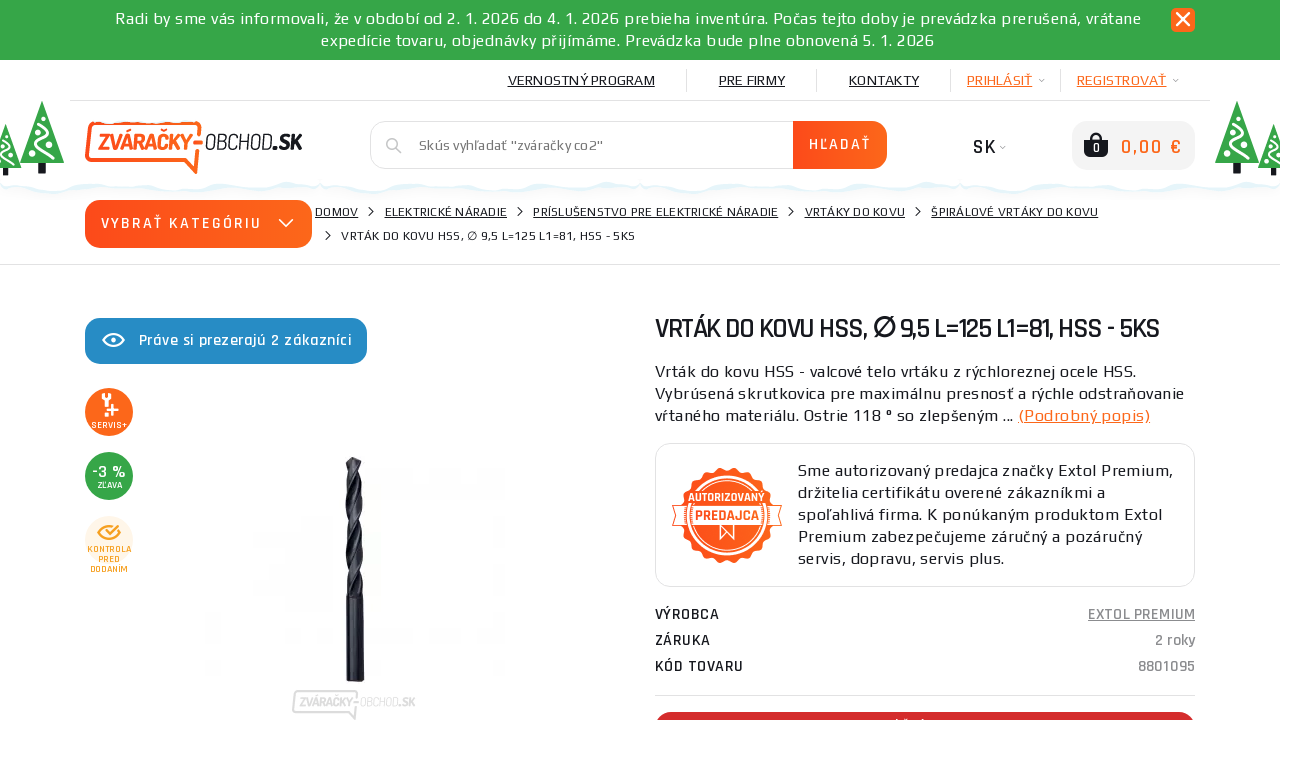

--- FILE ---
content_type: text/html; charset=utf-8
request_url: https://www.zvaracky-obchod.sk/elektricke-naradie/prislusenstvo/vrtaky-do-kovu/23784-vrtak-do-kovu-hss-9-5-l-125-l1-81-hss-5ks.htm/recenzie
body_size: 64710
content:
    <!DOCTYPE html>
    <html lang="sk">
<head>
                    <title>Recenzia vrták do kovu HSS, ∅ 9,5 L=125 L1=81, HSS - 5ks</title>
    <meta charset="UTF-8">
    <meta name="language" content="sk"/>
            <link rel="alternate" hreflang="cs-CZ"
              href="https://www.svarecky-obchod.cz/elektricke-naradi/prislusenstvi/vrtaky-do-kovu/23784-vrtak-do-kovu-hss-9-5-l-125-l1-81-hss-5ks.htm">
            <link rel="alternate" hreflang="hu-hu"
              href="https://www.hegesztok-bolt.hu/23784-hss-fem-furo-9-5-l-125-l1-81-hss-5db">
            <link rel="alternate" hreflang="sk-SK"
              href="https://www.zvaracky-obchod.sk/elektricke-naradie/prislusenstvo/vrtaky-do-kovu/23784-vrtak-do-kovu-hss-9-5-l-125-l1-81-hss-5ks.htm">
    
                <meta name="facebook-domain-verification" content="qzbxd11we9lhxxasg1qohr64ckfzw3"/>
        <meta name="google-site-verification" content="MQ03sBcSBIX3GoTtGpPLFHZRmxOdCN9-qJyDsfUEeW8"/>
        <meta name="msvalidate.01" content=""/>
        

        <meta property="og:title" content="Vrták do kovu HSS, ∅ 9,5 L=125 L1=81, HSS - 5ks"/>
    <meta property="og:type" content="website"/>
    <meta property="og:url" content="https://www.zvaracky-obchod.sk/elektricke-naradie/prislusenstvo/vrtaky-do-kovu/23784-vrtak-do-kovu-hss-9-5-l-125-l1-81-hss-5ks.htm/recenzie"/>
    <meta property="og:image" content="https://www.zvaracky-obchod.sk/images/shop/products/23784/fullsize/wm-main.jpg?v=1"/>


                <meta name="robots" content="all"/>
            <meta property="og:description" content="Recenzie a hodnotenie produktu vrták do kovu HSS, ∅ 9,5 L=125 L1=81, HSS - 5ks na Zvaracky-obchod.sk"/>
    <meta name="resource-type" content="document"/>
    <meta name="distribution" content="global"/>
    <meta name="rating" content="general"/>
    <meta name="generator" content="notepad"/>
    <meta name="category" content="home page"/>
    <meta name="keywords" content="Vrták,kovu,HSS,,∅,9,5,L=125,L1=81,,HSS"/>
    <meta name="description" content="Recenzie a hodnotenie produktu vrták do kovu HSS, ∅ 9,5 L=125 L1=81, HSS - 5ks na Zvaracky-obchod.sk"/>
    <meta name="copyright" content="© 2008-2025, Svářečky Ryšica"/>
                <link rel="shortcut icon" href="https://www.svarecky-obchod.cz/favicon_sk.ico?v=3"/>
    
    <script type="text/javascript">
        window.dataLayer = window.dataLayer || [];
    </script>

    <meta http-equiv="X-UA-Compatible" content="IE=edge">
    <meta name='viewport' content='width=device-width, initial-scale=1.0, maximum-scale=1.0, user-scalable=no'/>
    <meta name="referrer" content="origin">
    <meta name="author" content="nexcode s.r.o.">

    <link rel="stylesheet" type="text/css" href="https://code.jquery.com/ui/1.12.0/themes/smoothness/jquery-ui.css">

    <link rel="stylesheet" href="/assets/NewTemplate/fonts/icomoon9/style.css">
    <link rel="stylesheet" href="/assets/bootstrap-4.1.2-dist/css/bootstrap.min.css">
    <!--    <link href="https://stackpath.bootstrapcdn.com/bootstrap/4.2.1/css/bootstrap.min.css" rel="stylesheet" integrity="sha384-GJzZqFGwb1QTTN6wy59ffF1BuGJpLSa9DkKMp0DgiMDm4iYMj70gZWKYbI706tWS" crossorigin="anonymous">-->
    <link rel="stylesheet" href="/assets/NewTemplate/css/bootstrap-slider.min.css">
        <link href="https://fonts.googleapis.com/css?family=Play:400,700%7CRajdhani:400,600&amp;subset=latin-ext"
          rel="stylesheet">
            <link rel="stylesheet" type="text/css" href="/assets/NewTemplate/css/template.min.css?v=464">
                <link rel="canonical" href="https://www.zvaracky-obchod.sk/elektricke-naradie/prislusenstvo/vrtaky-do-kovu/23784-vrtak-do-kovu-hss-9-5-l-125-l1-81-hss-5ks.htm/recenzie">
                <script async src="https://scripts.luigisbox.tech/LBX-326035.js"></script>
                <link rel="stylesheet" href="/assets/c_data_confirm/cdataconfirm.min.css?v=4">
            </head>
    <body class="zvar     loyalty-box-show 
    ">
        <script>
        window.fbAsyncInit = function () {
            FB.init({
                appId: '1178268470078155',
                autoLogAppEvents: true,
                xfbml: true,
                version: 'v5.0'
            });
        };
    </script>
    <script async defer src="https://connect.facebook.net/cs_CZ/sdk.js"></script>
    <script>(function (w, d, s, l, i) {
            w[l] = w[l] || [];
            w[l].push({
                'gtm.start': new Date().getTime(), event: 'gtm.js'
            });
            var f = d.getElementsByTagName(s)[0],
                j = d.createElement(s), dl = l != 'dataLayer' ? '&l=' + l : '';
            j.async = true;
            j.src =
                '//www.googletagmanager.com/gtm.js?id=' + i + dl;
            f.parentNode.insertBefore(j, f);
        })(window, document, 'script', 'dataLayer', 'GTM-TXJ2TS9');</script>
    <div id="notification-container">
        <div id="notification-container-inner" class="container"></div>
    </div>
    <div id="blur-container" data-test="detail">
        <div id="respo-header-fix" class="desktop-hide"></div>
                            <div class="container position-relative" id="banner-top-container">
                                    <div id="top-left-banner">
                        <div class="banner-info">
                            <span class="icon-info-v1-icon"></span>
                            <span class="banner-info-label">ŠPECIÁLNE AKCIE</span>
                        </div>
                        <a href="/cistienie-skladu84" class="js-analyze-promo-show"
                           data-id="1041"
                           data-name="Výpredaj SIDE SK" data-position="list.left">
                            <picture>
                                <source
                                        srcset="/images/banners/web-side-vyprodej-sk.webp"
                                        type="image/webp">
                                <source srcset="/images/banners/web-side-vyprodej-sk.jpg"
                                        type="image/jpeg">
                                <img src="/images/banners/web-side-vyprodej-sk.jpg"
                                     alt="Výpredaj SIDE SK gallery main image"
                                     title="Výpredaj SIDE SK">
                            </picture>
                        </a>
                    </div>
                                                    <div id="top-right-banner">
                        <div class="banner-info">
                            <span class="icon-info-v1-icon"></span>
                            <span class="banner-info-label">ŠPECIÁLNE AKCIE</span>
                        </div>
                        <a href="/" class="js-analyze-promo-show"
                           data-id="1244"
                           data-name="Slide Vianoce" data-position="list.right">
                            <picture>
                                <source
                                        srcset="/images/banners/web-side-vanoce-sk.webp"
                                        type="image/webp">
                                <source srcset="/images/banners/web-side-vanoce-sk.jpg"
                                        type="image/jpeg">
                                <img src="/images/banners/web-side-vanoce-sk.jpg"
                                     alt="Slide Vianoce gallery main image"
                                     title="Slide Vianoce">
                            </picture>
                        </a>
                    </div>
                            </div>
                    <div id="desktop-header-container" class="respo-hide">
                    <div id="loyalty-box-notification" data-id="1105">
                <div class="container">
                    <div class="d-flex align-items-start">
                        <p class="flex-grow-1 white text-center">
                            Radi by sme vás informovali, že v období od 2. 1. 2026 do 4. 1. 2026 prebieha inventúra. Počas tejto doby je prevádzka prerušená, vrátane expedície tovaru, objednávky přijímáme.
Prevádzka bude plne obnovená 5. 1. 2026                        </p>
                        <button type="button" class="js-loyalty-box close">
                            <span class="icon-Close-1-icon"></span>
                        </button>
                    </div>
                </div>
            </div>
        
        
        <div id="desktop-header-1" class="container text-right body-2">
            <div class="d-flex justify-content-end">
                <!--            <div><a href="/?template=old" id="old-web-link"><span class="text">Starý web</span></a></div>-->
                <!--            <div class="desktop-header-contact">-->
                <!--                <span class="icon-mobile-icon desktop-header-contact-icon"></span>-->
                <!--                <a href="tel:+420704107841">704 107 841</a>-->
                <!--                <span class="icon-clock-icon desktop-header-contact-icon"></span>-->
                <!--                <span>Volejte PO - PÁ: 8 - 16h</span>-->
                <!--            </div>-->
                <!--                <a href="/info/125-generatory-a-topidla.htm" class="desktop-header-link underline"><img src="/images/UA_flag.png" alt="Ukrajinská vlajka" id="ukraine-top-menu-flag">GENERÁTORY A TOPIDLA</a>-->
                                    <a href="/vernostny-program"
                       class="desktop-header-link underline">Vernostný program</a>
                    <a href="/info/94-pro-firmy.htm"
                       class="desktop-header-link underline">Pre firmy</a>
                                <a href="/kontakt"
                   class="desktop-header-link underline">Kontakty</a>
                                    <div class="desktop-header-hover js-desktop-login-toggle" id="desktop-header-hover-login"
                         data-type="login">
                        <div class="desktop-header-hover-inner">
                            <span class="underline">PRIHLÁSIŤ</span>
                            <span class="icon-Arrow-down-icon desktop-header-hover-icon"></span>
                        </div>
                        <div class="desktop-header-hover-content">
                            <div id="desktop-header-login-inner">
                                <div class="h2">Už som nakupoval</div>
                                <form id="desktop-header-login-form" class="search-container">
                                    <div class="form-group">
                                        <span class="icon-User-icon search-icon"></span>
                                        <label for="desktop-header-login-name">Email</label>
                                        <input type="text" name="login" id="desktop-header-login-name"
                                               class="search-input body-2 no-btn" placeholder="email@email.com"
                                               required>
                                    </div>
                                    <div class="form-group">
                                        <span class="icon-Password-icon search-icon"></span>
                                        <label for="desktop-header-login-pass">Heslo</label>
                                        <input type="password" name="password" id="desktop-header-login-pass"
                                               class="search-input body-2 no-btn"
                                               placeholder="heslo" required>
                                    </div>
                                    <div class="text-center">
                                        <input type="submit" class="btn-main" value="PRIHLÁSIŤ"><br>
                                        <a class="black js-desktop-pass-toggle"
                                           href="javascript:;">Zabudnuté heslo</a>
                                    </div>

                                                                        <div class="login-horizontal-divider text-center">
                                        <span>Prihlásenie cez</span>
                                    </div>
                                    <div class="row special-login-buttons">
                                        <div class="col-md-3">
                                            <button type="button"
                                                    class="login-fb-btn"
                                                    onclick="facebookLogin()">
                                                <svg width="32" height="32" viewBox="0 0 32 32" fill="none" xmlns="http://www.w3.org/2000/svg">
<path d="M31.9999 30.2339C31.9999 31.2092 31.209 32 30.2338 32L22.0793 32V19.6079H26.2389L26.8616 14.7786H22.0793V11.6951C22.0793 10.2968 22.4677 9.34397 24.4728 9.34397L27.0301 9.34284V5.02348C26.5876 4.96461 25.0696 4.83311 23.3036 4.83311C19.6164 4.83311 17.0922 7.08373 17.0922 11.217V14.7786H12.9219V19.6079H17.0922V32L1.76612 32C0.790497 32 0 31.2092 0 30.2339V1.76612C0 0.790622 0.790497 0 1.76612 0H30.2338C31.209 0 31.9999 0.790622 31.9999 1.76612V30.2339Z" fill="#395185"/>
</svg>
                                            </button>
                                        </div>
                                        <div class="col-md-3">
                                            <div class="g_id_signin google-login-button" id="google-login-button"
                                                 data-type="standard"></div>
                                        </div>
                                    </div>
                                    
                                </form>
                            </div>
                            <div id="desktop-header-recover-inner">
                                <div class="h2">Zabudol som heslo</div>
                                <form id="desktop-header-recover-form" class="search-container">
                                    <div class="form-group">
                                        <span class="icon-User-icon search-icon"></span>
                                        <label for="desktop-header-recover-name">Email</label>
                                        <input type="email" name="email" id="desktop-header-recover-name"
                                               class="search-input body-2 no-btn" placeholder="email@email.com"
                                               required>
                                    </div>
                                    <div id="recover-notification-div" class="recover-notification-text" hidden>
                                    </div>
                                    <div class="text-center">
                                        <input type="submit" class="btn-main"
                                               value="Obnoviť heslo"><br>
                                        <a class="black js-desktop-login-inner-toggle"
                                           href="javascript:;">Späť na prihlásenie</a>
                                    </div>
                                </form>
                            </div>
                        </div>
                    </div>
                    <div class="desktop-header-hover js-desktop-login-toggle" data-type="register"
                         id="desktop-header-hover-register">
                        <div class="desktop-header-hover-inner">
                            <span class="underline">Registrovať</span>
                            <span class="icon-Arrow-down-icon desktop-header-hover-icon"></span>
                        </div>
                        <div class="desktop-header-hover-content">
                            <div class="h2">Som nový zákazník</div>
                            <form id="desktop-header-register-form" class="search-container">
                                <div class="form-group">
                                    <span class="icon-User-icon search-icon"></span>
                                    <label for="desktop-header-register-name">Email</label>
                                    <input type="email" name="email" id="desktop-header-register-name"
                                           class="search-input body-2 no-btn" placeholder="email@email.com" required>
                                </div>
                                <div class="form-group">
                                    <span class="icon-Password-icon search-icon"></span>
                                    <label for="desktop-header-register-pass">Heslo</label>
                                    <input type="password" name="password" id="desktop-header-register-pass"
                                           class="search-input body-2 no-btn"
                                           placeholder="heslo" required>
                                </div>
                                <div class="form-group">
                                    <span class="icon-Password-icon search-icon"></span>
                                    <label for="desktop-header-register-pass2">Heslo znova</label>
                                    <input type="password" name="password2" id="desktop-header-register-pass2"
                                           class="search-input body-2 no-btn"
                                           placeholder="heslo" required>
                                </div>
                                <div class="text-center">
                                    <input type="submit" class="btn-main" value="Registrovať">
                                </div>
                                                                <div class="login-horizontal-divider text-center">
                                    <span>Prihlásenie cez</span>
                                </div>
                                <div class="row special-login-buttons">
                                    <div class="col-md-3">
                                        <button type="button"
                                                class="login-fb-btn"
                                                onclick="facebookLogin()">
                                            <svg width="32" height="32" viewBox="0 0 32 32" fill="none" xmlns="http://www.w3.org/2000/svg">
<path d="M31.9999 30.2339C31.9999 31.2092 31.209 32 30.2338 32L22.0793 32V19.6079H26.2389L26.8616 14.7786H22.0793V11.6951C22.0793 10.2968 22.4677 9.34397 24.4728 9.34397L27.0301 9.34284V5.02348C26.5876 4.96461 25.0696 4.83311 23.3036 4.83311C19.6164 4.83311 17.0922 7.08373 17.0922 11.217V14.7786H12.9219V19.6079H17.0922V32L1.76612 32C0.790497 32 0 31.2092 0 30.2339V1.76612C0 0.790622 0.790497 0 1.76612 0H30.2338C31.209 0 31.9999 0.790622 31.9999 1.76612V30.2339Z" fill="#395185"/>
</svg>
                                        </button>
                                    </div>
                                    <div class="col-md-3">
                                        <div class="g_id_signin google-login-button" id="google-login-button-2"
                                             data-type="standard"></div>
                                    </div>
                                </div>
                                                            </form>
                        </div>
                    </div>
                            </div>
        </div>
        <div id="desktop-header-2" class="container">
            <img id="header-extra-tree-1" class="extra-winter-tree" src="/assets/NewTemplate/img/winterTree.svg"
                 alt="winter tree">
            <img id="header-extra-tree-2" class="extra-winter-tree" src="/assets/NewTemplate/img/winterTree.svg"
                 alt="winter tree">
            <img id="header-extra-tree-3" class="extra-winter-tree" src="/assets/NewTemplate/img/winterTree.svg"
                 alt="winter tree">
            <img id="header-extra-tree-4" class="extra-winter-tree" src="/assets/NewTemplate/img/winterTree.svg"
                 alt="winter tree">
            <div class="row">
                <div class="col-lg-3">
                    <a href="/" id="header-logo-link">
                                                    <img src="/assets/NewTemplate/img/zvaracky-logo.svg" alt="Zváračky obchod logo">
                                                <span id="logo-extra-snow"></span>
                    </a>
                </div>
                <div class="col-lg-6" id="desktop-header-search">
                    <form id="desktop-header-search-form" class="search-container js-search-whisperer-block"
                          action="/hledej">
                        <span class="icon-Search-icon search-icon"></span>
                        <input type="text" name="term" class="search-input body-2 js-search-whisperer"
                               placeholder='Skús vyhľadať "zváračky co2"' autocomplete="off">
                        <input type="submit" class="btn-main" value="Hľadať">
                        <div id="search-header-content"
                             class="body-2 search-header-content js-search-whisperer-content">
                        </div>
                    </form>
                </div>
                <div class="col-lg-3 text-right" id="desktop-header-right">
                <span id="desktop-header-language-switch"
                      class="tbn-text">
                                                                <span id="desktop-header-language-actual">SK<span
                                    class="icon-Arrow-down-icon desktop-header-language-icon"></span></span>
                        <span id="desktop-header-language-other">
                        <a href="https://www.svarecky-obchod.cz/elektricke-naradi/prislusenstvi/vrtaky-do-kovu/23784-vrtak-do-kovu-hss-9-5-l-125-l1-81-hss-5ks.htm"
                           class="desktop-header-language-other-lang">CZ</a>
                    </span>
                        <span id="desktop-header-language-other-2">
                        <a href="https://www.hegesztok-bolt.hu/23784-hss-fem-furo-9-5-l-125-l1-81-hss-5db"
                           class="desktop-header-language-other-lang">HU</a>
                    </span>
                            <span id="desktop-header-language-other-3">
                        <a href="https://www.schweiss-maschinen.de"
                           class="desktop-header-language-other-lang">DE</a>
                    </span>
                                    </span>
                    <span id="desktop-header-cart" class="js-minicart-toggle">
                    <span id="desktop-header-minicart-button" class="empty">
    <span id="desktop-header-cart-icon" class="icon-Basket-active-icon">
        <span id="desktop-header-cart-count">0</span>
    </span>
    <span id="desktop-header-cart-price"
          class="tbn-text">0,00 €</span>
</span>

<span id="desktop-header-minicart" class="empty">
    <span class="h2 text-left">Môj košík</span>
        <span id="desktop-header-minicart-items dh2">
            </span>
    <span id="desktop-header-minicart-footer">
                    <span class="h5 text-left">Košík je prázdny</span>
            </span>
</span>
<a href="/kosik" id="desktop-header-cart-link"></a>                </span>
                </div>
            </div>
        </div>
        <div id="header-extra-snow"></div>
    </div>
    <div id="desktop-header-fix" class="respo-hide"></div>
<div id="respo-header" class="desktop-hide container">
    <div class="row align-items-center">
        <div class="respo-icon-flex">
            <button id="respo-header-menu-btn" class="icon-Menu-icon js-respo-menu-toggle"></button>
        </div>
        <div class="text-center">
            <a href="/" id="respo-header-logo-link">
                                    <img src="/assets/NewTemplate/img/zvaracky-logo.svg" alt="Zváračky obchod logo">
                            </a>
        </div>
        <div class="respo-icon-flex">
            <div class="d-flex justify-content-end">
                <a id="respo-header-cart-link"
                   class="icon-Basket-active-icon" href="/kosik">
                    <span id="respo-header-cart-count">0</span>
                </a>
            </div>
        </div>
                <div id="respo-search-div">
            <span id="respo-search-input-span" class="icon-Search-icon search-icon"></span>
            <input id="respo-search-input" class="js-respo-search-toggle" type="text" aria-label="Vyhledávání"
                   placeholder='Aký tovar hľadáte?'>
        </div>
            </div>
    <div id="header-extra-snow"></div>
</div>
        <a href="/porovnanie" id="comparator-link"
       data-actual-count="0" ></a>
<div id="breadcrumbs">
    <div class="container d-flex align-items-center">
                    <div id="breadcrubs-category-list" class="respo-hide ">
                <div class="btn-main text-uppercase js-category-list-toggle ">
                    Vybrať kategóriu<span class="icon-Arrow-down-icon"></span>
                </div>
                <ul id="breadcrumbs-category-list-main" class="category-main-menu-detail category-list-main ">
                                            <li id="category-list-main-ajax" class="display-none"></li>
                                    </ul>
            </div>
                <nav aria-label="breadcrumb">
            <ol class="breadcrumb body-2">
                                        <li class="breadcrumb-item text-uppercase"><a href="https://www.zvaracky-obchod.sk">Domov</a></li>
                                            <li class="breadcrumb-item text-uppercase"><a href="/elektricke-naradie">Elektrické náradie</a></li>
                                            <li class="breadcrumb-item text-uppercase"><a href="/elektricke-naradie/prislusenstvo">Príslušenstvo pre elektrické náradie</a></li>
                                            <li class="breadcrumb-item text-uppercase"><a href="/elektricke-naradie/prislusenstvo/vrtaky-do-kovu">Vrtáky do kovu</a></li>
                                            <li class="breadcrumb-item text-uppercase"><a href="/elektricke-naradie/prislusenstvo/vrtaky-do-kovu/spiralove-vrtaky-do-kovu">Špirálové vrtáky do kovu</a></li>
                                            <li class="breadcrumb-item text-uppercase active ">Vrták do kovu HSS, ∅ 9,5 L=125 L1=81, HSS - 5ks </li>
                                </ol>
        </nav>
    </div>
</div>
<script type="application/ld+json">{"@context": "http://schema.org",
    "@type": "BreadcrumbList",
    "itemListElement": [
        {
            "@type": "ListItem",
            "item": {
                "@id": "https://www.zvaracky-obchod.sk",
                "name": "Domov"
            },
            "position": 1
        },
        {
            "@type": "ListItem",
            "item": {
                "@id": "/elektricke-naradie",
                "name": "Elektrické náradie"
            },
            "position": 2
        },
        {
            "@type": "ListItem",
            "item": {
                "@id": "/elektricke-naradie/prislusenstvo",
                "name": "Príslušenstvo pre elektrické náradie"
            },
            "position": 3
        },
        {
            "@type": "ListItem",
            "item": {
                "@id": "/elektricke-naradie/prislusenstvo/vrtaky-do-kovu",
                "name": "Vrtáky do kovu"
            },
            "position": 4
        },
        {
            "@type": "ListItem",
            "item": {
                "@id": "/elektricke-naradie/prislusenstvo/vrtaky-do-kovu/spiralove-vrtaky-do-kovu",
                "name": "Špirálové vrtáky do kovu"
            },
            "position": 5
        },
        {
            "@type": "ListItem",
            "item": {
                "@id": "/elektricke-naradie/prislusenstvo/vrtaky-do-kovu/23784-vrtak-do-kovu-hss-9-5-l-125-l1-81-hss-5ks.htm/recenzie",
                "name": "Vrták do kovu HSS, ∅ 9,5 L=125 L1=81, HSS - 5ks"
            },
            "position": 6
        }
    ]
}</script><div class="lb-wrapper"><div id="detail" class="container">
    <div class="row">
                    <div class="col-xl-6 respo-hide">
                                <div id="product-seen" class="respo-hide">
                    <span class="icon-eye-icon"></span>Práve si prezerajú 2                    zákazníci                </div>
                                <div id="detail-gallery">
    <div id="detail-gallery-image" class="flexbox center js-gallery-modal respo-hide"
         data-product-media-id="258965">
                    <picture>
                <source
                        srcset="/images/shop/products/23784/thumb/wm-main.webp?v=1"
                        type="image/webp">
                <source srcset="/images/shop/products/23784/thumb/wm-main.jpg?v=1"
                        type="image/jpeg">
                <img src="/images/shop/products/23784/thumb/wm-main.jpg?v=1"
                     alt="Vrták do kovu HSS, ∅ 9,5 L=125 L1=81, HSS - 5ks gallery main image"
                     title="Vrták do kovu HSS, ∅ 9,5 L=125 L1=81, HSS - 5ks">
            </picture>
            <br/>
                    </div>
    <div id="detail-gallery-icons" class="product-label-box js-gallery-modal">
                                                                        <span id="service-plus-label" class="product-label orange flexbox center icon-service-plus-icon"
                      data-toggle="modal"
                      data-target="#modal-servis-plus"><span>Servis+</span></span>
                                        <span class="product-label green flexbox center text">-3 %<span>zľava</span></span>
                        <span class="product-label check flexbox center icon-eye-check-icon"><span>Kontrola pred dodaním</span></span>
                    </div>
                            <div id="detail-gallery-thumbs" class="row respo-hide">
                                <div class="col">
                        <div class="detail-gallery-thumb flexbox center js-gallery-modal"
                             data-product-media-id="258966">
                                                            <picture>
                                    <source
                                        srcset="/images/shop/products/23784/minithumb/wm-gallery-413725.webp"
                                        type="image/webp">
                                    <source srcset="/images/shop/products/23784/minithumb/wm-gallery-413725.jpg"
                                            type="image/jpeg">
                                    <img src="/images/shop/products/23784/minithumb/wm-gallery-413725.jpg"
                                         alt="Vrták do kovu HSS, ∅ 9,5 L=125 L1=81, HSS - 5ks Náhľad"
                                         title="Vrták do kovu HSS, ∅ 9,5 L=125 L1=81, HSS - 5ks Náhľad" >
                                </picture>
                                                    </div>
                    </div>
                                    <div class="col">
                        <div class="detail-gallery-thumb flexbox center js-gallery-modal"
                             data-product-media-id="manufacturer">
                            <picture>
                                    <source
                                        srcset="/fotky/logo_vyr/extolpremium.webp"
                                        type="image/webp">
                                    <source srcset="/fotky/logo_vyr/extolpremium.jpg"
                                            type="image/jpeg">
                                    <img src="/fotky/logo_vyr/extolpremium.jpg"
                                         alt="EXTOL PREMIUM"
                                         title="EXTOL PREMIUM" >
                                </picture>                        </div>
                    </div>
                            <div class="col">
                <div class="flexbox center js-gallery-modal">
                    <div id="detail-gallery-toggle" class="text-center">
                        <span class="icon-Gallery-icon"></span>
                        <div class="subtitle-2 text-uppercase underline">Otvoriť galériu</div>
                    </div>
                </div>
            </div>
        </div>
    </div>
                <div id="detail-extra">
                    <div class="row">
                            <div class="col-12">
                    <p id="detail-extra-header"
               class="text-uppercase h2">K nákupu tohto tovaru od nás navyše dostanete:</p>
            </div>
    <div class="col-12">
        <div class="detail-extra">
            <div class="detail-extra-text">
                <strong>Nadštandardný prístup k prípadným reklamáciám</strong><br>Vy nič neposielate, my si pre tovar pošleme dopravu, ktorú zaistíme. Nechceme, aby zákazník, ktorý nám vkladá dôveru tým, že nakúpi Vrták do kovu HSS, ∅ 9,5 L=125 L1=81, HSS - 5ks v našom obchode, mal pri prípadnej reklamácii nejaké výdavky.            </div>
        </div>
    </div>
            <div class="col-md-12 half-size-gift full-size-gift">
                <div class="detail-extra">
                                            <span class="detail-extra-img d-flex justify-content-center align-items-center"><picture>
                                    <source
                                        srcset="/images/shop/products/94058/thumb/wm-main.webp"
                                        type="image/webp">
                                    <source srcset="/images/shop/products/94058/thumb/wm-main.jpg"
                                            type="image/jpeg">
                                    <img src="/images/shop/products/94058/thumb/wm-main.jpg"
                                         alt="Darček zadarmo"
                                         title="Darček zadarmo" >
                                </picture></span>
                                        <div class="detail-extra-text">
                        <div class="detail-extra-text-width">
                                                            <a href="/94058-zariadenie-do-sutaze-o-nabijacej-stanici-heron-600w-512wh">ZARIADENIE DO SÚŤAŽE O Nabíjacej stanici HERON, 600W, 512Wh</a>
                                                                                                            <strong> v hodnote 534,60 €</strong>
                                                                                                                        </div>
                    </div>
                </div>
            </div>
                                    </div>
                </div>
            </div>
                <div class="col-12 col-xl-6">
            <div id="detail-description">
                <h1 oncopy="onProductHeaderCopy()"><span id="h1-addon">Recenze produktu </span>Vrták do kovu HSS, ∅ 9,5 L=125 L1=81, HSS - 5ks</h1>
                <div id="tooltip-low-price-garantee">
                    <h4>Garancia najlepšej ceny</h4>
                    <p>Našli ste tovar u relevantnej konkurencie výhodnejšie? Napíšte nám o dorovnaní ceny.</p>
                    <span class="btn-main js-cheaper-modal-toggle">Chcem to lacnejšie</span>
                    <span class="arrow">&nbsp;</span>
                    <button type="button" class="close">
                        <span class="icon-Close-2-icon" aria-hidden="true"></span>
                    </button>
                </div>
                                                <div id="product-seen-respo" class="desktop-hide">
                    <span class="icon-eye-icon"></span>Práve si prezerajú 2                    zákazníci                </div>
                                                    <div id="detail-respo-carousel" class="desktop-hide">
                        <div class="main-carousel"
                             data-flickity='{ "pageDots": true, "fullscreen": true, "lazyLoad": true }'>
                            <div class="carousel-cell js-open-respo-detail-gallery"
                                 data-position="1">                                      <picture>
                                        <source
                                                srcset="/images/shop/products/23784/thumb/wm-main.webp"
                                                type="image/webp">
                                        <source srcset="/images/shop/products/23784/thumb/wm-main.jpg"
                                                type="image/jpeg">
                                        <img src="/images/shop/products/23784/thumb/wm-main.jpg"
                                             alt="Vrták do kovu HSS, ∅ 9,5 L=125 L1=81, HSS - 5ks"
                                             title="Vrták do kovu HSS, ∅ 9,5 L=125 L1=81, HSS - 5ks">
                                    </picture>
                                </div>
                                                            <div class="carousel-cell js-open-respo-detail-gallery"
                                     data-position="2">
                                                                            <img src="[data-uri]"
                                             data-flickity-lazyload="/images/shop/products/23784/thumb/wm-gallery-413725.jpg"/>
                                                                                                            </div>
                                                                <div class="carousel-cell js-open-respo-detail-gallery"
                                     data-position="3">
                                    <!DOCTYPE html PUBLIC "-//W3C//DTD HTML 4.0 Transitional//EN" "http://www.w3.org/TR/REC-html40/loose.dtd">
<html><body><picture>
                                    <source srcset="/fotky/logo_vyr/extolpremium.webp" type="image/webp">
                                    <source srcset="/fotky/logo_vyr/extolpremium.jpg" type="image/jpeg">
                                    <img src="/fotky/logo_vyr/extolpremium.jpg" alt="EXTOL PREMIUM" title="EXTOL PREMIUM" data-src="/fotky/logo_vyr/extolpremium.jpg">
                                </source></source></picture></body></html>
                                </div>
                                                        </div>

                        <div id="detail-respo-icons" class="product-label-box">
                                                                                                                                <span class="product-label orange flexbox center icon-service-plus-icon"
                                          data-toggle="modal"
                                          data-target="#modal-servis-plus"><span>Servis+</span></span>
                                                                                                    <span class="product-label green flexbox center text">-3                                    %<span>zľava</span></span>
                                                                                                                </div>
                                                                                                </div>

                                                <div id="detail-description-text">
                    <p>Vrták do kovu HSS - valcové telo vrtáku z rýchloreznej ocele HSS. Vybrúsená skrutkovica pre maximálnu presnosť a rýchle odstraňovanie vŕtaného materiálu. Ostrie 118 ° so zlepšeným  ... <a href="javascript:;" id="detail-show-long-description">(Podrobný popis)</a></p>
                </div>
            </div>
                            <div id="authorized-vendor">
                    <div class="d-flex align-items-center">
                                                                                    <img src="/assets/NewTemplate/img/badge-sk.png" alt="Autorizovaný predajca">
                                                                            <p>Sme autorizovaný predajca značky Extol Premium, držitelia certifikátu overené zákazníkmi a spoľahlivá firma. K ponúkaným produktom Extol Premium zabezpečujeme záručný a pozáručný servis, dopravu, servis plus.</p>
                    </div>
                </div>
                        <div id="detail-parameters-main">
                                    <div class="flexbox space-between">
                        <span class="detail-parameter-main-label text-uppercase h5">Výrobca</span>
                        <a href="/vyrobce/extol-premium"
                           class="detail-parameter-main-value subtitle-1 grey">EXTOL PREMIUM</a>
                    </div>
                                                    <div class="flexbox space-between">
                        <span class="detail-parameter-main-label text-uppercase h5">Záruka</span>
                        <span class="detail-parameter-main-value subtitle-1 grey dh2">
                                                            2 roky                                                                                </span>
                    </div>
                                                    <div class="flexbox space-between">
                    <span class="detail-parameter-main-label text-uppercase h5">Kód tovaru</span>
                    <span class="detail-parameter-main-value subtitle-1 grey">8801095</span>
                </div>
            </div>
            
                            <div id="detail-price-box-2">
                                            <div class="product-price-discount-box">
                            <div class="product-price-discount-box-header">
                                Akčná cena                            </div>
                            <div class="product-price-discount-box-body">
                                <span
                                        class="product-price-discount-box-actual-price">8,80 €</span>
                                <span
                                        class="product-price-discount-box-discount">Ušetríte 3%</span>
                            </div>
                            <div class="product-price-discount-box-old-price">Pôvodná cena:
                                <span>9,10 €</span>
                            </div>
                        </div>

                                        <div class="flexbox space-between h6 grey" id="detail-price-novat">
                        <div class="detail-price-label text-uppercase">Bez DPH</div>
                        <div class="detail-price-value">7,15 €</div>
                    </div>
                                            <div class="flexbox space-between h6" id="detail-price-prepaid">
                            <div class="detail-price-label text-uppercase orange-2">Pri platbe vopred</div>
                            <div class="detail-price-value text-uppercase">zľava 1 %</div>
                        </div>
                                    </div>
            
                        <div >
                <div id="expedition-info">
                    <span class="subtitle-1 ">
                        <span>
                                                        <span class=" red  dh7">nedostupné</span>                        </span>
                                                        </span>
                </div>
                <div id="detail-expedition-loyalty">
                    <div id="expedition-info"
                         class=" not-available">
                        <div class="row align-items-center">
                            <div class="col-12">

                                                                                            </div>
                                                    </div>
                    </div> <!-- expedition-info -->
                                                        </div>
            </div>
            <div id="detail-coupon-box">
                            </div>
                        <div id="detail-buy-box" hidden>
                </div>

                                    <div id="product-detail-heureka-rating">
                        <div id="product-detail-heureka-rating-block-1">
                            <div id="product-detail-heureka-rating-inner-block-1">
                                <span>Hodnotenie obchodu</span>
                                <div class="product-cointainer-rating">
                                    <div class="product-container-rating-empty"><span
                                                class="icon-Full-star-icon null"></span><span
                                                class="icon-Full-star-icon null"></span><span
                                                class="icon-Full-star-icon null"></span><span
                                                class="icon-Full-star-icon null"></span><span
                                                class="icon-Full-star-icon null"></span></div>
                                    <div class="product-container-rating-filled-box">
                                        <div class="product-container-rating-filled"
                                             style="width: 95%;"><span
                                                    class="icon-Full-star-icon"></span><span
                                                    class="icon-Full-star-icon"></span><span
                                                    class="icon-Full-star-icon"></span><span
                                                    class="icon-Full-star-icon"></span><span
                                                    class="icon-Full-star-icon"></span></div>
                                    </div>
                                </div>
                                <a href="/hodnotenie-obchodu">
                                    2352 hodnotení                                </a>
                            </div>
                            <div id="product-detail-heureka-rating-inner-block-2">
                                xxx. Ondrej                            </div>
                        </div>
                        <div id="product-detail-heureka-rating-block-2-big">
                            <div id="product-detail-heureka-rating-block-3">
                                <div id="product-detail-heureka-percent">
                                    94 %
                                </div>
                                <div id="product-detail-heureka-percent-text">
                                    odporúča                                </div>
                            </div>
                            <div id="product-detail-heureka-rating-block-2">
                                <img src="/images/overeno-img.png">
                            </div>
                        </div>
                        <div class="clear"></div>
                    </div>
                                                    <div id="detail-actions" class="respo-hide">
                        <button class="detail-action js-watchdog-modal-toggle" id="watchdog">
                            <span class="detail-action-icon"><svg width="20" height="16" viewBox="0 0 20 16" fill="none" xmlns="http://www.w3.org/2000/svg">
<path fill-rule="evenodd" clip-rule="evenodd" d="M3.9983 12.4003C3.89259 12.6042 3.80928 12.8036 3.74642 12.9973C3.09209 15.0133 4.65247 16.4121 6.19666 15.8901C6.3652 15.8331 6.52621 15.7782 6.68069 15.7256C8.07748 15.2494 8.93924 14.9557 9.99027 14.9557C11.1142 14.9557 11.9939 15.2636 13.5218 15.7984C13.6071 15.8283 13.6944 15.8588 13.7839 15.8901C15.3298 16.4126 16.892 15.0102 16.2319 12.9905C16.1693 12.799 16.0867 12.6019 15.9822 12.4003C15.2919 11.0567 14.334 9.62239 13.2541 8.54597C13.1577 8.44984 13.0602 8.35657 12.962 8.26647C12.8869 8.19769 12.8114 8.13076 12.7354 8.06583C12.7271 8.05873 12.7188 8.05166 12.7105 8.04461C11.8486 7.31406 10.9283 6.84102 10.0166 6.83206C10.0078 6.83198 9.99905 6.83193 9.99027 6.83193C9.98413 6.83193 9.97799 6.83196 9.97184 6.832C9.0639 6.83825 8.14728 7.30536 7.28815 8.02932C7.2799 8.03627 7.27166 8.04324 7.26342 8.05024C7.18184 8.11955 7.10077 8.19116 7.02029 8.2649C6.92818 8.3493 6.83684 8.43648 6.74634 8.5262C5.6583 9.60478 4.69288 11.0485 3.9983 12.4003ZM6.41482 6.16912C6.64499 6.24558 6.88561 6.27802 7.13047 6.25984C7.84982 6.19574 8.45314 5.70068 8.8173 4.97587C8.86874 4.87349 8.9154 4.76654 8.95694 4.65556C9.14628 4.14981 9.22931 3.56063 9.17319 2.94169C9.16867 2.8914 9.16331 2.84148 9.15713 2.79194C9.12012 2.49569 9.05349 2.21344 8.96191 1.95017C8.54045 0.738609 7.59051 -0.0711214 6.56629 0.00493707C5.2823 0.119356 4.36794 1.6068 4.52357 3.32309C4.53774 3.48106 4.5603 3.63541 4.59056 3.7854C4.82053 4.92528 5.49573 5.81367 6.3198 6.13483C6.35126 6.14709 6.38294 6.15853 6.41482 6.16912ZM11.0381 1.95017C10.9467 2.21294 10.8801 2.49462 10.8431 2.79026C10.843 2.79082 10.8429 2.79138 10.8429 2.79194C10.8367 2.84148 10.8313 2.8914 10.8268 2.94169C10.771 3.56372 10.8527 4.1539 11.0396 4.65954C11.0806 4.7704 11.1266 4.87719 11.1774 4.97936C11.541 5.71128 12.1467 6.20616 12.8695 6.25984C13.1119 6.28144 13.3502 6.25206 13.5782 6.17852C13.6087 6.1687 13.6389 6.1581 13.669 6.14672C14.4986 5.83285 15.1791 4.93207 15.4098 3.78413C15.4399 3.6344 15.4623 3.48047 15.4764 3.32309C15.6321 1.6068 14.7177 0.119356 13.4337 0.00493707C12.4095 -0.0711214 11.4595 0.738609 11.0381 1.95017ZM13.1771 1.97484C13.1772 1.97435 13.1809 1.97604 13.1878 1.98135C13.1804 1.97798 13.1769 1.97532 13.1771 1.97484ZM13.2569 2.0591C13.2676 2.07399 13.2792 2.09133 13.2916 2.11145C13.4137 2.30998 13.5272 2.67219 13.4846 3.14246L13.4844 3.14443C13.441 3.6291 13.2605 3.97699 13.1003 4.15756C13.0791 4.1814 13.0602 4.20067 13.0436 4.21617C13.0338 4.20237 13.0231 4.1863 13.0117 4.16763C12.8916 3.97259 12.7753 3.60603 12.8188 3.12034C12.8621 2.63815 13.041 2.29609 13.2 2.1177C13.2211 2.09409 13.2401 2.07481 13.2569 2.0591ZM12.9593 4.27629C12.9593 4.27578 12.9632 4.27369 12.9713 4.27157C12.9634 4.27574 12.9594 4.2768 12.9593 4.27629ZM13.1036 4.28581C13.111 4.28957 13.1144 4.29245 13.1143 4.29295C13.1142 4.29345 13.1105 4.29157 13.1036 4.28581ZM13.3407 1.99713C13.348 1.99371 13.3517 1.99291 13.3518 1.99337C13.3519 1.99382 13.3482 1.99553 13.3407 1.99713ZM17.1114 5.09235C16.2878 5.44004 15.5956 6.3354 15.3525 7.48558C15.3409 7.54047 15.3303 7.59592 15.3208 7.65194C15.3116 7.70268 15.3033 7.75328 15.296 7.8037C15.056 9.45841 15.8257 10.9196 17.0717 11.1417C17.2442 11.1729 17.4172 11.1772 17.5879 11.1569C18.6685 11.0286 19.6627 9.91848 19.9315 8.45287C20.2428 6.73658 19.4646 5.19193 18.1806 4.96309C17.8167 4.89823 17.4528 4.94826 17.1114 5.09235ZM2.88706 5.08614C3.70285 5.43989 4.3866 6.33031 4.64317 7.47414C4.65632 7.53275 4.66835 7.59203 4.67921 7.65194C4.68726 7.6963 4.69457 7.74055 4.70117 7.78467C4.94991 9.4472 4.17911 10.9188 2.92831 11.1417C2.75062 11.1712 2.57255 11.1728 2.39684 11.149C1.32213 11.0037 0.336041 9.90892 0.0685084 8.4338C-0.242763 6.71751 0.535415 5.17286 1.81941 4.94402C2.18399 4.88446 2.54699 4.93867 2.88706 5.08614ZM2.07823 6.91721C2.07824 6.91669 2.0823 6.91717 2.09039 6.92022C2.08226 6.91925 2.07822 6.91773 2.07823 6.91721ZM2.16743 6.96659C2.18763 6.98188 2.21123 7.00168 2.23821 7.02726C2.4128 7.19274 2.62326 7.52335 2.71131 8.00884C2.79849 8.48953 2.7149 8.8576 2.61482 9.05682C2.60343 9.07949 2.59273 9.09869 2.58288 9.11491C2.56282 9.09954 2.53963 9.08001 2.51339 9.05525C2.33397 8.88598 2.123 8.55437 2.03641 8.07689C1.94923 7.59621 2.03282 7.22813 2.1329 7.02891C2.14529 7.00424 2.15688 6.98367 2.16743 6.96659ZM2.66682 9.16601C2.67454 9.16711 2.67835 9.16855 2.67833 9.169C2.67831 9.16945 2.67445 9.1689 2.66682 9.16601ZM2.51632 9.19594C2.51613 9.19541 2.51941 9.19243 2.52674 9.1886C2.52017 9.19455 2.51651 9.19646 2.51632 9.19594ZM2.22098 6.89714C2.22755 6.89119 2.23121 6.88927 2.2314 6.8898C2.23159 6.89033 2.22831 6.8933 2.22098 6.89714ZM6.64819 1.99337C6.64825 1.99291 6.65201 1.99371 6.65929 1.99713C6.65178 1.99553 6.64813 1.99382 6.64819 1.99337ZM6.74305 2.05909C6.75993 2.07481 6.77894 2.09409 6.79999 2.1177C6.95902 2.29609 7.13794 2.63815 7.18118 3.12034L7.18136 3.12231C7.224 3.59258 7.1105 3.95479 6.98834 4.15332C6.97595 4.17345 6.96438 4.19079 6.95371 4.20568C6.93683 4.18997 6.91782 4.17068 6.89677 4.14707C6.73774 3.96869 6.55883 3.62662 6.51558 3.14443L6.5154 3.14246C6.47276 2.67219 6.58626 2.30998 6.70842 2.11145C6.72081 2.09133 6.73238 2.07399 6.74305 2.05909ZM7.03747 4.26765C7.04498 4.26925 7.04863 4.27095 7.04857 4.27141C7.04851 4.27186 7.04475 4.27106 7.03747 4.26765ZM6.87383 4.28994C6.87369 4.28945 6.87713 4.28679 6.88457 4.28342C6.87769 4.28874 6.87397 4.29042 6.87383 4.28994ZM6.81219 1.98135C6.81907 1.97604 6.82279 1.97435 6.82293 1.97484C6.82307 1.97532 6.81963 1.97798 6.81219 1.98135ZM14.383 13.9808C14.3848 13.9682 14.3863 13.9532 14.3869 13.9355C14.3902 13.8447 14.3719 13.6395 14.2067 13.3209L14.2033 13.3144L14.2033 13.3143C13.5974 12.135 12.7822 10.9217 11.9147 10.0356C10.9837 9.08479 10.3139 8.83193 9.99027 8.83193C9.66661 8.83193 8.99682 9.08479 8.06589 10.0356C7.19832 10.9217 6.38319 12.135 5.77723 13.3143L5.77388 13.3209L5.77387 13.3209C5.60864 13.6395 5.59036 13.8447 5.59363 13.9355C5.59428 13.9535 5.59576 13.9687 5.59763 13.9814C5.75386 13.9285 5.90773 13.8756 6.05975 13.8234C7.39441 13.3651 8.58671 12.9557 9.99027 12.9557C11.4673 12.9557 12.6626 13.376 14.0877 13.8771C14.185 13.9114 14.2834 13.946 14.383 13.9808ZM5.61363 14.0368C5.61358 14.0368 5.61309 14.0361 5.61229 14.0347C5.61329 14.036 5.61369 14.0368 5.61363 14.0368ZM14.3669 14.0368C14.3669 14.0368 14.3673 14.036 14.3683 14.0346C14.3674 14.0362 14.3669 14.0369 14.3669 14.0368ZM17.2906 7.99802L17.2887 8.00884C17.2015 8.48953 17.2851 8.8576 17.3852 9.05682C17.3981 9.08259 17.4102 9.10388 17.4211 9.1214C17.44 9.1067 17.4619 9.08814 17.4866 9.06479C17.6676 8.89405 17.8778 8.56121 17.9639 8.09403C18.0505 7.61429 17.967 7.24693 17.8671 7.04798C17.8513 7.01645 17.8367 6.99161 17.824 6.9722C17.8029 6.98746 17.7774 7.00819 17.7475 7.03621C17.5773 7.19603 17.3724 7.51703 17.2925 7.98718L17.2906 7.99802ZM17.8998 6.93194C17.8998 6.93246 17.8957 6.93403 17.8876 6.93507C17.8957 6.93193 17.8998 6.93141 17.8998 6.93194ZM17.779 6.9162C17.7717 6.91237 17.7684 6.9094 17.7686 6.90887C17.7688 6.90834 17.7725 6.91026 17.779 6.9162ZM17.4733 9.1886C17.4806 9.19243 17.4839 9.1954 17.4837 9.19593C17.4835 9.19647 17.4798 9.19455 17.4733 9.1886Z" fill="#D42C2C"/>
</svg>
</span>
                            <span class="detail-action-text text-uppercase subtitle-1">Strážny pes</span>
                        </button>
                        <button class="detail-action js-recommend-modal-toggle">
                            <span class="detail-action-icon icon-Thumbs-up"></span>
                            <span class="detail-action-text text-uppercase subtitle-1">Odporučiť</span>
                        </button>
                                                    <button class="detail-action js-compare" data-product-id="23784"
                                    data-list="Detail"
                                    data-position="1">
                                <span class="detail-action-icon icon-Compare"></span>
                                <span class="detail-action-text text-uppercase subtitle-1">Porovnať</span>
                            </button>
                                                <a href="javascript:shareWindow('https://www.facebook.com/sharer/sharer.php?u=https://www.zvaracky-obchod.sk/elektricke-naradie/prislusenstvo/vrtaky-do-kovu/23784-vrtak-do-kovu-hss-9-5-l-125-l1-81-hss-5ks.htm')"
                           class="detail-action"
                           onclick="analyzeProductAction('23784','1','Detail','share')">
                            <span class="detail-action-icon icon-fb-icon"></span>
                            <span class="detail-action-text text-uppercase subtitle-1">Zdieľať</span>
                        </a>
                        <button class="detail-action js-print-page">
                            <span class="detail-action-icon icon-Print-icon"></span>
                            <span class="detail-action-text text-uppercase subtitle-1">Tlačiť</span>
                        </button>
                                                <button class="detail-action js-cheaper-modal-toggle">
                            <span class="detail-action-icon icon-eye-icon"></span>
                            <span class="detail-action-text text-uppercase subtitle-1">Našiel som lacnejšie</span>
                        </button>
                    </div>
                                <div id="detail-links">
                    <div class="flexbox space-between">
                        <span class="detail-link-label text-uppercase h5">Ďalšie modely</span>
                                                <a href="/elektricke-naradie/prislusenstvo/vrtaky-do-kovu/spiralove-vrtaky-do-kovu/vyrobca-extol-premium"
                           class="detail-link-value subtitle-1 grey">Špirálové vrtáky do kovu EXTOL PREMIUM</a>
                    </div>
                </div>

            </div>
        </div>
        <div id="detail-extra-respo" class="desktop-hide">
            <div class="row">
                    <div class="col-12">
                    <p id="detail-extra-header-mobile"
               class="text-uppercase h2">K nákupu tohto tovaru od nás navyše dostanete:</p>
            </div>
    <div class="col-12">
        <div class="detail-extra">
            <div class="detail-extra-text">
                <strong>Nadštandardný prístup k prípadným reklamáciám</strong><br>Vy nič neposielate, my si pre tovar pošleme dopravu, ktorú zaistíme. Nechceme, aby zákazník, ktorý nám vkladá dôveru tým, že nakúpi Vrták do kovu HSS, ∅ 9,5 L=125 L1=81, HSS - 5ks v našom obchode, mal pri prípadnej reklamácii nejaké výdavky.            </div>
        </div>
    </div>
            <div class="col-md-12 half-size-gift full-size-gift">
                <div class="detail-extra">
                                            <span class="detail-extra-img d-flex justify-content-center align-items-center"><picture>
                                    <source
                                        srcset="/images/shop/products/94058/thumb/wm-main.webp"
                                        type="image/webp">
                                    <source srcset="/images/shop/products/94058/thumb/wm-main.jpg"
                                            type="image/jpeg">
                                    <img src="/images/shop/products/94058/thumb/wm-main.jpg"
                                         alt="Darček zadarmo"
                                         title="Darček zadarmo" >
                                </picture></span>
                                        <div class="detail-extra-text">
                        <div class="detail-extra-text-width">
                                                            <a href="/94058-zariadenie-do-sutaze-o-nabijacej-stanici-heron-600w-512wh">ZARIADENIE DO SÚŤAŽE O Nabíjacej stanici HERON, 600W, 512Wh</a>
                                                                                                            <strong> v hodnote 534,60 €</strong>
                                                                                                                        </div>
                    </div>
                </div>
            </div>
                            </div>
        </div>
                        <div id="detail-alternative" class="respo-hide">
                    <h2 class="text-center text-uppercase">Tento tovar nie je momentálne v predaji - vyberte si podobné</h2>
                    <div class="row">
                                                    <div class="col-20 category-product "><div class="product-catalog alternative ">
                <span><a href="/64961-vrtak-do-kovu-milwaukee-15-mm" class="product-name flexbox h2 center"
                onclick="analyzeActionShowProduct('64961','0','Detail.alternative');">Vrták do kovu Milwaukee 15 mm</a>
        </span>
                <div class="product-label-box left">
                            <span class="product-label blue flexbox center icon-Thumbs-up"><span class="text-uppercase">Akcia</span></span>
                                        <span class="product-label green flexbox center text">-34 %<span>zľava</span></span>
                                        <span class="product-label orange flexbox center icon-service-plus-icon" data-toggle="modal" data-target="#modal-servis-plus"><span class="text-uppercase">Servis+</span></span>
                                            </div>
        <div class="product-label-box right">
                    </div>
        <a href="/64961-vrtak-do-kovu-milwaukee-15-mm" class="product-image flexbox center"
       onclick="analyzeActionShowProduct('64961','0','Detail.alternative');">
                                    <picture>
                    <source
                            srcset="/images/shop/products/64961/minithumb/wm-main.webp?v=1"
                            type="image/webp">
                    <source srcset="/images/shop/products/64961/minithumb/wm-main.jpg?v=1"
                            type="image/jpeg">
                    <img src="/images/shop/products/64961/minithumb/wm-main.jpg?v=1"
                         alt="Vrták do kovu Milwaukee 15 mm gallery main image"
                         title="Vrták do kovu Milwaukee 15 mm">
                </picture>
                        </a>
            <div class="product-short-description">
            Vrtáky do kovu z rýchloreznej ocele HSS, valcované podľa DIN 338

Povrchová úprava oxido ...        </div>
                <div class="product-rating">
                    </div>
        <!--        <div class="product-desc caption grey respo-hide">--><!--</div>-->
        <div class="product-availability">
                        <div class="product-availability-label subtitle-1
        green">
                <span class="text-uppercase">Skladom len 3ks tovaru</span>
            </div>
                            <div class="product-availability-text caption respo-hide">ihneď na predajni Rožnov</div>
                    </div>
        <div class="product-price product-price-with-discount">
                                                <div class="product-price-discount-box">
                    <div class="product-price-discount-box-header">
                        Akčná cena                    </div>
                    <div class="product-price-discount-box-body">
                        <span class="product-price-discount-box-actual-price">5,30 €</span>
                        <span class="product-price-discount-box-discount">Ušetríte 34%</span>
                        <div class="product-price-discount-box-old-price">Pôvodná cena:
                            <span>7,90 €</span>
                        </div>
                    </div>
                </div>
                        </div>
    <input class="qty-input subtitle-1 js-cart-add-count" type="hidden" name="qty" value="1">
    <div class="product-action">
        <div class="d-flex justify-content-around align-items-center">
                                <a href="/64961-vrtak-do-kovu-milwaukee-15-mm" class="btn-support-1"
                       onclick="analyzeActionShowProduct('64961','0','Detail.alternative');">Detail</a>
                        </div>
    </div>
</div></div>
                                                        <div class="col-20 category-product "><div class="product-catalog alternative ">
                <span><a href="/50477-milwaukee-titanovy-vrtak-do-kovu-shockwave-hss-g-tin-red-hex-7-mm-1ks" class="product-name flexbox h2 center"
                onclick="analyzeActionShowProduct('50477','0','Detail.alternative');">Milwaukee Titánový vrták do kovu Shockwave HSS-G TiN Red Hex 7 mm - 1ks</a>
        </span>
                <div class="product-label-box left">
                            <span class="product-label blue flexbox center icon-Thumbs-up"><span class="text-uppercase">Akcia</span></span>
                                        <span class="product-label green flexbox center text">-10 %<span>zľava</span></span>
                                        <span class="product-label orange flexbox center icon-service-plus-icon" data-toggle="modal" data-target="#modal-servis-plus"><span class="text-uppercase">Servis+</span></span>
                                            </div>
        <div class="product-label-box right">
                    </div>
        <a href="/50477-milwaukee-titanovy-vrtak-do-kovu-shockwave-hss-g-tin-red-hex-7-mm-1ks" class="product-image flexbox center"
       onclick="analyzeActionShowProduct('50477','0','Detail.alternative');">
                                    <picture>
                    <source
                            srcset="/images/shop/products/50477/minithumb/wm-main.webp?v=1"
                            type="image/webp">
                    <source srcset="/images/shop/products/50477/minithumb/wm-main.jpg?v=1"
                            type="image/jpeg">
                    <img src="/images/shop/products/50477/minithumb/wm-main.jpg?v=1"
                         alt="Milwaukee Titánový vrták do kovu Shockwave HSS-G TiN Red Hex 7 mm - 1ks gallery main image"
                         title="Milwaukee Titánový vrták do kovu Shockwave HSS-G TiN Red Hex 7 mm - 1ks">
                </picture>
                        </a>
            <div class="product-short-description">
            
Spojenie tela vrtáku s ¼"hex driekom je optimalizované pre rázové uťahovače.
Drvič rozd ...        </div>
                <div class="product-rating">
                    </div>
        <!--        <div class="product-desc caption grey respo-hide">--><!--</div>-->
        <div class="product-availability">
                        <div class="product-availability-label subtitle-1
        green">
                <span class="text-uppercase">Posledný kus za túto cenu</span>
            </div>
                            <div class="product-availability-text caption respo-hide">ihneď na predajni Rožnov</div>
                    </div>
        <div class="product-price product-price-with-discount">
                                                <div class="product-price-discount-box">
                    <div class="product-price-discount-box-header">
                        Akčná cena                    </div>
                    <div class="product-price-discount-box-body">
                        <span class="product-price-discount-box-actual-price">3,90 €</span>
                        <span class="product-price-discount-box-discount">Ušetríte 10%</span>
                        <div class="product-price-discount-box-old-price">Pôvodná cena:
                            <span>4,30 €</span>
                        </div>
                    </div>
                </div>
                        </div>
    <input class="qty-input subtitle-1 js-cart-add-count" type="hidden" name="qty" value="1">
    <div class="product-action">
        <div class="d-flex justify-content-around align-items-center">
                                <a href="/50477-milwaukee-titanovy-vrtak-do-kovu-shockwave-hss-g-tin-red-hex-7-mm-1ks" class="btn-support-1"
                       onclick="analyzeActionShowProduct('50477','0','Detail.alternative');">Detail</a>
                        </div>
    </div>
</div></div>
                                                        <div class="col-20 category-product "><div class="product-catalog alternative ">
                <span><a href="/elektricke-naradie/prislusenstvo/vrtaky-do-kovu/9948-vrtak-do-kovu-hss-5-0-l-86-l1-52-10ks.htm" class="product-name flexbox h2 center"
                onclick="analyzeActionShowProduct('9948','0','Detail.alternative');">Vrták do kovu HSS, ∅ 5,0 L=86 L1=52 - 10ks</a>
        </span>
                <div class="product-label-box left">
                                        <span class="product-label green flexbox center text">-22 %<span>zľava</span></span>
                                        <span class="product-label orange flexbox center icon-service-plus-icon" data-toggle="modal" data-target="#modal-servis-plus"><span class="text-uppercase">Servis+</span></span>
                                            </div>
        <div class="product-label-box right">
                    </div>
        <a href="/elektricke-naradie/prislusenstvo/vrtaky-do-kovu/9948-vrtak-do-kovu-hss-5-0-l-86-l1-52-10ks.htm" class="product-image flexbox center"
       onclick="analyzeActionShowProduct('9948','0','Detail.alternative');">
                                    <picture>
                    <source
                            srcset="/images/shop/products/9948/minithumb/wm-main.webp?v=1"
                            type="image/webp">
                    <source srcset="/images/shop/products/9948/minithumb/wm-main.jpg?v=1"
                            type="image/jpeg">
                    <img src="/images/shop/products/9948/minithumb/wm-main.jpg?v=1"
                         alt="Vrták do kovu HSS, ∅ 5,0 L=86 L1=52 - 10ks gallery main image"
                         title="Vrták do kovu HSS, ∅ 5,0 L=86 L1=52 - 10ks">
                </picture>
                        </a>
            <div class="product-short-description">
            Vrtáky do kovu sú vyrobené z rýchloreznej ocele HSS a spĺňajúca normu DIN 338 (R-pravý N-n ...        </div>
                <div class="product-rating">
                    </div>
        <!--        <div class="product-desc caption grey respo-hide">--><!--</div>-->
        <div class="product-availability">
                        <div class="product-availability-label subtitle-1
        green">
                <span class="text-uppercase">Skladom</span>
            </div>
                    </div>
        <div class="product-price product-price-with-discount">
                                                <div class="product-price-discount-box">
                    <div class="product-price-discount-box-header">
                        Akčná cena                    </div>
                    <div class="product-price-discount-box-body">
                        <span class="product-price-discount-box-actual-price">5,00 €</span>
                        <span class="product-price-discount-box-discount">Ušetríte 22%</span>
                        <div class="product-price-discount-box-old-price">Pôvodná cena:
                            <span>6,40 €</span>
                        </div>
                    </div>
                </div>
                        </div>
    <input class="qty-input subtitle-1 js-cart-add-count" type="hidden" name="qty" value="1">
    <div class="product-action">
        <div class="d-flex justify-content-around align-items-center">
                                <a href="/elektricke-naradie/prislusenstvo/vrtaky-do-kovu/9948-vrtak-do-kovu-hss-5-0-l-86-l1-52-10ks.htm" class="btn-support-1"
                       onclick="analyzeActionShowProduct('9948','0','Detail.alternative');">Detail</a>
                        </div>
    </div>
</div></div>
                                                        <div class="col-20 category-product "><div class="product-catalog alternative ">
                <span><a href="/elektricke-naradie/prislusenstvo/vrtaky-do-kovu/23737-vrtak-do-kovu-hss-4-2-l-75-l1-43-hss-10ks.htm" class="product-name flexbox h2 center"
                onclick="analyzeActionShowProduct('23737','0','Detail.alternative');">Vrták do kovu HSS, ∅ 4,2 L=75 L1=43, HSS - 10ks</a>
        </span>
                <div class="product-label-box left">
                                        <span class="product-label green flexbox center text">-22 %<span>zľava</span></span>
                                        <span class="product-label orange flexbox center icon-service-plus-icon" data-toggle="modal" data-target="#modal-servis-plus"><span class="text-uppercase">Servis+</span></span>
                                            </div>
        <div class="product-label-box right">
                    </div>
        <a href="/elektricke-naradie/prislusenstvo/vrtaky-do-kovu/23737-vrtak-do-kovu-hss-4-2-l-75-l1-43-hss-10ks.htm" class="product-image flexbox center"
       onclick="analyzeActionShowProduct('23737','0','Detail.alternative');">
                                    <picture>
                    <source
                            srcset="/images/shop/products/23737/minithumb/wm-main.webp?v=1"
                            type="image/webp">
                    <source srcset="/images/shop/products/23737/minithumb/wm-main.jpg?v=1"
                            type="image/jpeg">
                    <img src="/images/shop/products/23737/minithumb/wm-main.jpg?v=1"
                         alt="Vrták do kovu HSS, ∅ 4,2 L=75 L1=43, HSS - 10ks gallery main image"
                         title="Vrták do kovu HSS, ∅ 4,2 L=75 L1=43, HSS - 10ks">
                </picture>
                        </a>
            <div class="product-short-description">
            Vrtáky do kovu sú vyrobené z rýchloreznej ocele HSS a spĺňajúca normu DIN 338 (R-pravý N-n ...        </div>
                <div class="product-rating">
                    </div>
        <!--        <div class="product-desc caption grey respo-hide">--><!--</div>-->
        <div class="product-availability">
                        <div class="product-availability-label subtitle-1
        green">
                <span class="text-uppercase">Skladom</span>
            </div>
                    </div>
        <div class="product-price product-price-with-discount">
                                                <div class="product-price-discount-box">
                    <div class="product-price-discount-box-header">
                        Akčná cena                    </div>
                    <div class="product-price-discount-box-body">
                        <span class="product-price-discount-box-actual-price">3,30 €</span>
                        <span class="product-price-discount-box-discount">Ušetríte 22%</span>
                        <div class="product-price-discount-box-old-price">Pôvodná cena:
                            <span>4,20 €</span>
                        </div>
                    </div>
                </div>
                        </div>
    <input class="qty-input subtitle-1 js-cart-add-count" type="hidden" name="qty" value="1">
    <div class="product-action">
        <div class="d-flex justify-content-around align-items-center">
                                <a href="/elektricke-naradie/prislusenstvo/vrtaky-do-kovu/23737-vrtak-do-kovu-hss-4-2-l-75-l1-43-hss-10ks.htm" class="btn-support-1"
                       onclick="analyzeActionShowProduct('23737','0','Detail.alternative');">Detail</a>
                        </div>
    </div>
</div></div>
                                                        <div class="col-20 category-product "><div class="product-catalog alternative ">
                <span><a href="/elektricke-naradie/prislusenstvo/vrtaky-do-kovu/9947-vrtak-do-kovu-hss-4-0-l-75-l1-43-10ks.htm" class="product-name flexbox h2 center"
                onclick="analyzeActionShowProduct('9947','0','Detail.alternative');">Vrták do kovu HSS,∅ 4,0 L=75 L1=43 - 10ks</a>
        </span>
                <div class="product-label-box left">
                                        <span class="product-label green flexbox center text">-22 %<span>zľava</span></span>
                                        <span class="product-label orange flexbox center icon-service-plus-icon" data-toggle="modal" data-target="#modal-servis-plus"><span class="text-uppercase">Servis+</span></span>
                                            </div>
        <div class="product-label-box right">
                    </div>
        <a href="/elektricke-naradie/prislusenstvo/vrtaky-do-kovu/9947-vrtak-do-kovu-hss-4-0-l-75-l1-43-10ks.htm" class="product-image flexbox center"
       onclick="analyzeActionShowProduct('9947','0','Detail.alternative');">
                                    <picture>
                    <source
                            srcset="/images/shop/products/9947/minithumb/wm-main.webp?v=1"
                            type="image/webp">
                    <source srcset="/images/shop/products/9947/minithumb/wm-main.jpg?v=1"
                            type="image/jpeg">
                    <img src="/images/shop/products/9947/minithumb/wm-main.jpg?v=1"
                         alt="Vrták do kovu HSS,∅ 4,0 L=75 L1=43 - 10ks gallery main image"
                         title="Vrták do kovu HSS,∅ 4,0 L=75 L1=43 - 10ks">
                </picture>
                        </a>
            <div class="product-short-description">
            Vrtáky do kovu sú vyrobené z rýchloreznej ocele HSS a spĺňajúca normu DIN 338 (R-pravý N-n ...        </div>
                <div class="product-rating">
                    </div>
        <!--        <div class="product-desc caption grey respo-hide">--><!--</div>-->
        <div class="product-availability">
                        <div class="product-availability-label subtitle-1
        green">
                <span class="text-uppercase">Skladom</span>
            </div>
                    </div>
        <div class="product-price product-price-with-discount">
                                                <div class="product-price-discount-box">
                    <div class="product-price-discount-box-header">
                        Akčná cena                    </div>
                    <div class="product-price-discount-box-body">
                        <span class="product-price-discount-box-actual-price">3,20 €</span>
                        <span class="product-price-discount-box-discount">Ušetríte 22%</span>
                        <div class="product-price-discount-box-old-price">Pôvodná cena:
                            <span>4,10 €</span>
                        </div>
                    </div>
                </div>
                        </div>
    <input class="qty-input subtitle-1 js-cart-add-count" type="hidden" name="qty" value="1">
    <div class="product-action">
        <div class="d-flex justify-content-around align-items-center">
                                <a href="/elektricke-naradie/prislusenstvo/vrtaky-do-kovu/9947-vrtak-do-kovu-hss-4-0-l-75-l1-43-10ks.htm" class="btn-support-1"
                       onclick="analyzeActionShowProduct('9947','0','Detail.alternative');">Detail</a>
                        </div>
    </div>
</div></div>
                                                        <div class="col-20 category-product "><div class="product-catalog alternative ">
                <span><a href="/elektricke-naradie/prislusenstvo/vrtaky-do-kovu/9946-vrtak-do-kovu-hss-3-0-l-65-l1-33-10ks.htm" class="product-name flexbox h2 center"
                onclick="analyzeActionShowProduct('9946','0','Detail.alternative');">Vrták do kovu HSS, ∅ 3,0 L=65 L1=33 - 10ks</a>
        </span>
                <div class="product-label-box left">
                                        <span class="product-label green flexbox center text">-23 %<span>zľava</span></span>
                                        <span class="product-label orange flexbox center icon-service-plus-icon" data-toggle="modal" data-target="#modal-servis-plus"><span class="text-uppercase">Servis+</span></span>
                                            </div>
        <div class="product-label-box right">
                    </div>
        <a href="/elektricke-naradie/prislusenstvo/vrtaky-do-kovu/9946-vrtak-do-kovu-hss-3-0-l-65-l1-33-10ks.htm" class="product-image flexbox center"
       onclick="analyzeActionShowProduct('9946','0','Detail.alternative');">
                                    <picture>
                    <source
                            srcset="/images/shop/products/9946/minithumb/wm-main.webp?v=1"
                            type="image/webp">
                    <source srcset="/images/shop/products/9946/minithumb/wm-main.jpg?v=1"
                            type="image/jpeg">
                    <img src="/images/shop/products/9946/minithumb/wm-main.jpg?v=1"
                         alt="Vrták do kovu HSS, ∅ 3,0 L=65 L1=33 - 10ks gallery main image"
                         title="Vrták do kovu HSS, ∅ 3,0 L=65 L1=33 - 10ks">
                </picture>
                        </a>
            <div class="product-short-description">
            Vrtáky do kovu sú vyrobené z rýchloreznej ocele HSS a spĺňajúca normu DIN 338 (R-pravý N-n ...        </div>
                <div class="product-rating">
                    </div>
        <!--        <div class="product-desc caption grey respo-hide">--><!--</div>-->
        <div class="product-availability">
                        <div class="product-availability-label subtitle-1
        green">
                <span class="text-uppercase">Skladom</span>
            </div>
                    </div>
        <div class="product-price product-price-with-discount">
                                                <div class="product-price-discount-box">
                    <div class="product-price-discount-box-header">
                        Akčná cena                    </div>
                    <div class="product-price-discount-box-body">
                        <span class="product-price-discount-box-actual-price">2,10 €</span>
                        <span class="product-price-discount-box-discount">Ušetríte 23%</span>
                        <div class="product-price-discount-box-old-price">Pôvodná cena:
                            <span>2,70 €</span>
                        </div>
                    </div>
                </div>
                        </div>
    <input class="qty-input subtitle-1 js-cart-add-count" type="hidden" name="qty" value="1">
    <div class="product-action">
        <div class="d-flex justify-content-around align-items-center">
                                <a href="/elektricke-naradie/prislusenstvo/vrtaky-do-kovu/9946-vrtak-do-kovu-hss-3-0-l-65-l1-33-10ks.htm" class="btn-support-1"
                       onclick="analyzeActionShowProduct('9946','0','Detail.alternative');">Detail</a>
                        </div>
    </div>
</div></div>
                                                        <div class="col-20 category-product "><div class="product-catalog alternative ">
                <span><a href="/elektricke-naradie/prislusenstvo/vrtaky-do-kovu/23717-vrtak-do-kovu-hss-1-0-l-34-l1-12-hss-10ks.htm" class="product-name flexbox h2 center"
                onclick="analyzeActionShowProduct('23717','0','Detail.alternative');">Vrták do kovu HSS, ∅ 1,0 L=34 L1=12, HSS - 10ks</a>
        </span>
                <div class="product-label-box left">
                                        <span class="product-label green flexbox center text">-22 %<span>zľava</span></span>
                                        <span class="product-label orange flexbox center icon-service-plus-icon" data-toggle="modal" data-target="#modal-servis-plus"><span class="text-uppercase">Servis+</span></span>
                                            </div>
        <div class="product-label-box right">
                    </div>
        <a href="/elektricke-naradie/prislusenstvo/vrtaky-do-kovu/23717-vrtak-do-kovu-hss-1-0-l-34-l1-12-hss-10ks.htm" class="product-image flexbox center"
       onclick="analyzeActionShowProduct('23717','0','Detail.alternative');">
                                    <picture>
                    <source
                            srcset="/images/shop/products/23717/minithumb/wm-main.webp?v=1"
                            type="image/webp">
                    <source srcset="/images/shop/products/23717/minithumb/wm-main.jpg?v=1"
                            type="image/jpeg">
                    <img src="/images/shop/products/23717/minithumb/wm-main.jpg?v=1"
                         alt="Vrták do kovu HSS, ∅ 1,0 L=34 L1=12, HSS - 10ks gallery main image"
                         title="Vrták do kovu HSS, ∅ 1,0 L=34 L1=12, HSS - 10ks">
                </picture>
                        </a>
            <div class="product-short-description">
            Vrtáky do kovu sú vyrobené z rýchloreznej ocele HSS a spĺňajúca normu DIN 338. Vrták sa ho ...        </div>
                <div class="product-rating">
                    </div>
        <!--        <div class="product-desc caption grey respo-hide">--><!--</div>-->
        <div class="product-availability">
                        <div class="product-availability-label subtitle-1
        green">
                <span class="text-uppercase">Skladom</span>
            </div>
                    </div>
        <div class="product-price product-price-with-discount">
                                                <div class="product-price-discount-box">
                    <div class="product-price-discount-box-header">
                        Akčná cena                    </div>
                    <div class="product-price-discount-box-body">
                        <span class="product-price-discount-box-actual-price">1,40 €</span>
                        <span class="product-price-discount-box-discount">Ušetríte 22%</span>
                        <div class="product-price-discount-box-old-price">Pôvodná cena:
                            <span>1,90 €</span>
                        </div>
                    </div>
                </div>
                        </div>
    <input class="qty-input subtitle-1 js-cart-add-count" type="hidden" name="qty" value="1">
    <div class="product-action">
        <div class="d-flex justify-content-around align-items-center">
                                <a href="/elektricke-naradie/prislusenstvo/vrtaky-do-kovu/23717-vrtak-do-kovu-hss-1-0-l-34-l1-12-hss-10ks.htm" class="btn-support-1"
                       onclick="analyzeActionShowProduct('23717','0','Detail.alternative');">Detail</a>
                        </div>
    </div>
</div></div>
                                                        <div class="col-20 category-product "><div class="product-catalog alternative ">
                <span><a href="/elektricke-naradie/prislusenstvo/vrtaky-do-kovu/9945-vrtak-do-kovu-hss-2-0-l-49-l1-24-10ks.htm" class="product-name flexbox h2 center"
                onclick="analyzeActionShowProduct('9945','0','Detail.alternative');">Vrták do kovu HSS, ∅ 2,0 L=49 L1=24 - 10ks</a>
        </span>
                <div class="product-label-box left">
                                        <span class="product-label green flexbox center text">-23 %<span>zľava</span></span>
                                        <span class="product-label orange flexbox center icon-service-plus-icon" data-toggle="modal" data-target="#modal-servis-plus"><span class="text-uppercase">Servis+</span></span>
                                            </div>
        <div class="product-label-box right">
                    </div>
        <a href="/elektricke-naradie/prislusenstvo/vrtaky-do-kovu/9945-vrtak-do-kovu-hss-2-0-l-49-l1-24-10ks.htm" class="product-image flexbox center"
       onclick="analyzeActionShowProduct('9945','0','Detail.alternative');">
                                    <picture>
                    <source
                            srcset="/images/shop/products/9945/minithumb/wm-main.webp?v=1"
                            type="image/webp">
                    <source srcset="/images/shop/products/9945/minithumb/wm-main.jpg?v=1"
                            type="image/jpeg">
                    <img src="/images/shop/products/9945/minithumb/wm-main.jpg?v=1"
                         alt="Vrták do kovu HSS, ∅ 2,0 L=49 L1=24 - 10ks gallery main image"
                         title="Vrták do kovu HSS, ∅ 2,0 L=49 L1=24 - 10ks">
                </picture>
                        </a>
            <div class="product-short-description">
            Vrtáky do kovu sú vyrobené z rýchloreznej ocele HSS a spĺňajúca normu DIN 338 sa hodí pre  ...        </div>
                <div class="product-rating">
                    </div>
        <!--        <div class="product-desc caption grey respo-hide">--><!--</div>-->
        <div class="product-availability">
                        <div class="product-availability-label subtitle-1
        green">
                <span class="text-uppercase">Skladom</span>
            </div>
                    </div>
        <div class="product-price product-price-with-discount">
                                                <div class="product-price-discount-box">
                    <div class="product-price-discount-box-header">
                        Akčná cena                    </div>
                    <div class="product-price-discount-box-body">
                        <span class="product-price-discount-box-actual-price">1,70 €</span>
                        <span class="product-price-discount-box-discount">Ušetríte 23%</span>
                        <div class="product-price-discount-box-old-price">Pôvodná cena:
                            <span>2,20 €</span>
                        </div>
                    </div>
                </div>
                        </div>
    <input class="qty-input subtitle-1 js-cart-add-count" type="hidden" name="qty" value="1">
    <div class="product-action">
        <div class="d-flex justify-content-around align-items-center">
                                <a href="/elektricke-naradie/prislusenstvo/vrtaky-do-kovu/9945-vrtak-do-kovu-hss-2-0-l-49-l1-24-10ks.htm" class="btn-support-1"
                       onclick="analyzeActionShowProduct('9945','0','Detail.alternative');">Detail</a>
                        </div>
    </div>
</div></div>
                                                        <div class="col-20 category-product "><div class="product-catalog alternative ">
                <span><a href="/-/38181-magg-vrtak-do-kovu-s-valcovou-stopkou-prumer-0-8mm.htm" class="product-name flexbox h2 center"
                onclick="analyzeActionShowProduct('38181','0','Detail.alternative');">MAGG Vrták do kovu s valcovou stopkou; priemer 0,8mm</a>
        </span>
                <div class="product-label-box left">
                                        <span class="product-label green flexbox center text">-67 %<span>zľava</span></span>
                                        <span class="product-label orange flexbox center icon-service-plus-icon" data-toggle="modal" data-target="#modal-servis-plus"><span class="text-uppercase">Servis+</span></span>
                                            </div>
        <div class="product-label-box right">
                    </div>
        <a href="/-/38181-magg-vrtak-do-kovu-s-valcovou-stopkou-prumer-0-8mm.htm" class="product-image flexbox center"
       onclick="analyzeActionShowProduct('38181','0','Detail.alternative');">
                                    <picture>
                    <source
                            srcset="/images/shop/products/38181/minithumb/wm-main.webp?v=1"
                            type="image/webp">
                    <source srcset="/images/shop/products/38181/minithumb/wm-main.jpg?v=1"
                            type="image/jpeg">
                    <img src="/images/shop/products/38181/minithumb/wm-main.jpg?v=1"
                         alt="MAGG Vrták do kovu s valcovou stopkou; priemer 0,8mm gallery main image"
                         title="MAGG Vrták do kovu s valcovou stopkou; priemer 0,8mm">
                </picture>
                        </a>
            <div class="product-short-description">
            Vrták do železa s priemerom 0,8 mm        </div>
                <div class="product-rating">
                    </div>
        <!--        <div class="product-desc caption grey respo-hide">--><!--</div>-->
        <div class="product-availability">
                        <div class="product-availability-label subtitle-1
        ">
                <span ><span class="text-uppercase green dh7"> Skladom </span><br><span class="at-supplier-text-catalog"> u dodávateľa</span></span>
            </div>
                    </div>
        <div class="product-price product-price-with-discount">
                                                <div class="product-price-discount-box">
                    <div class="product-price-discount-box-header">
                        Akčná cena                    </div>
                    <div class="product-price-discount-box-body">
                        <span class="product-price-discount-box-actual-price">0,10 €</span>
                        <span class="product-price-discount-box-discount">Ušetríte 67%</span>
                        <div class="product-price-discount-box-old-price">Pôvodná cena:
                            <span>0,20 €</span>
                        </div>
                    </div>
                </div>
                        </div>
    <input class="qty-input subtitle-1 js-cart-add-count" type="hidden" name="qty" value="1">
    <div class="product-action">
        <div class="d-flex justify-content-around align-items-center">
                                <a href="/-/38181-magg-vrtak-do-kovu-s-valcovou-stopkou-prumer-0-8mm.htm" class="btn-support-1"
                       onclick="analyzeActionShowProduct('38181','0','Detail.alternative');">Detail</a>
                        </div>
    </div>
</div></div>
                                                        <div class="col-20 category-product "><div class="product-catalog alternative ">
                <span><a href="/elektricke-naradie/prislusenstvo/vrtaky-do-kovu/23733-vrtak-do-kovu-hss-3-5-l-70-l1-39-hss-10ks.htm" class="product-name flexbox h2 center"
                onclick="analyzeActionShowProduct('23733','0','Detail.alternative');">Vrták do kovu HSS, ∅ 3,5 L=70 L1=39, HSS - 10ks</a>
        </span>
                <div class="product-label-box left">
                                        <span class="product-label green flexbox center text">-22 %<span>zľava</span></span>
                                        <span class="product-label orange flexbox center icon-service-plus-icon" data-toggle="modal" data-target="#modal-servis-plus"><span class="text-uppercase">Servis+</span></span>
                                            </div>
        <div class="product-label-box right">
                    </div>
        <a href="/elektricke-naradie/prislusenstvo/vrtaky-do-kovu/23733-vrtak-do-kovu-hss-3-5-l-70-l1-39-hss-10ks.htm" class="product-image flexbox center"
       onclick="analyzeActionShowProduct('23733','0','Detail.alternative');">
                                    <picture>
                    <source
                            srcset="/images/shop/products/23733/minithumb/wm-main.webp?v=1"
                            type="image/webp">
                    <source srcset="/images/shop/products/23733/minithumb/wm-main.jpg?v=1"
                            type="image/jpeg">
                    <img src="/images/shop/products/23733/minithumb/wm-main.jpg?v=1"
                         alt="Vrták do kovu HSS, ∅ 3,5 L=70 L1=39, HSS - 10ks gallery main image"
                         title="Vrták do kovu HSS, ∅ 3,5 L=70 L1=39, HSS - 10ks">
                </picture>
                        </a>
            <div class="product-short-description">
            Vrtáky do kovu sú vyrobené z rýchloreznej ocele HSS a spĺňajúca normu DIN 338 (R-pravý N-n ...        </div>
                <div class="product-rating">
                    </div>
        <!--        <div class="product-desc caption grey respo-hide">--><!--</div>-->
        <div class="product-availability">
                        <div class="product-availability-label subtitle-1
        green">
                <span class="text-uppercase">Skladom</span>
            </div>
                    </div>
        <div class="product-price product-price-with-discount">
                                                <div class="product-price-discount-box">
                    <div class="product-price-discount-box-header">
                        Akčná cena                    </div>
                    <div class="product-price-discount-box-body">
                        <span class="product-price-discount-box-actual-price">2,60 €</span>
                        <span class="product-price-discount-box-discount">Ušetríte 22%</span>
                        <div class="product-price-discount-box-old-price">Pôvodná cena:
                            <span>3,30 €</span>
                        </div>
                    </div>
                </div>
                        </div>
    <input class="qty-input subtitle-1 js-cart-add-count" type="hidden" name="qty" value="1">
    <div class="product-action">
        <div class="d-flex justify-content-around align-items-center">
                                <a href="/elektricke-naradie/prislusenstvo/vrtaky-do-kovu/23733-vrtak-do-kovu-hss-3-5-l-70-l1-39-hss-10ks.htm" class="btn-support-1"
                       onclick="analyzeActionShowProduct('23733','0','Detail.alternative');">Detail</a>
                        </div>
    </div>
</div></div>
                                                        <div class="col-20 category-product display-none"><div class="product-catalog alternative ">
                <span><a href="/49384-pr-vrtaky-hss-r-basic-set-19ks" class="product-name flexbox h2 center"
                onclick="analyzeActionShowProduct('49384','0','Detail.alternative');">PR-vŕtačky HSS-R BASIC-sada 19ks</a>
        </span>
                <div class="product-label-box left">
                                        <span class="product-label green flexbox center text">-7 %<span>zľava</span></span>
                                        <span class="product-label orange flexbox center icon-service-plus-icon" data-toggle="modal" data-target="#modal-servis-plus"><span class="text-uppercase">Servis+</span></span>
                                            </div>
        <div class="product-label-box right">
                    </div>
        <a href="/49384-pr-vrtaky-hss-r-basic-set-19ks" class="product-image flexbox center"
       onclick="analyzeActionShowProduct('49384','0','Detail.alternative');">
                                    <picture>
                    <source
                            srcset="/images/shop/products/49384/minithumb/wm-main.webp?v=1"
                            type="image/webp">
                    <source srcset="/images/shop/products/49384/minithumb/wm-main.jpg?v=1"
                            type="image/jpeg">
                    <img src="/images/shop/products/49384/minithumb/wm-main.jpg?v=1"
                         alt="PR-vŕtačky HSS-R BASIC-sada 19ks gallery main image"
                         title="PR-vŕtačky HSS-R BASIC-sada 19ks">
                </picture>
                        </a>
            <div class="product-short-description">
            60003 Špirálové vrtáky HSS-R BASIC - kruhové valcované 19 dielov, DIN 338
Sada obsahuje:  ...        </div>
                <div class="product-rating">
                    </div>
        <!--        <div class="product-desc caption grey respo-hide">--><!--</div>-->
        <div class="product-availability">
                        <div class="product-availability-label subtitle-1
        ">
                <span ><span class="text-uppercase green dh7"> Skladom </span><br><span class="at-supplier-text-catalog"> u dodávateľa</span></span>
            </div>
                    </div>
        <div class="product-price product-price-with-discount">
                                                <div class="product-price-discount-box">
                    <div class="product-price-discount-box-header">
                        Akčná cena                    </div>
                    <div class="product-price-discount-box-body">
                        <span class="product-price-discount-box-actual-price">16,60 €</span>
                        <span class="product-price-discount-box-discount">Ušetríte 7%</span>
                        <div class="product-price-discount-box-old-price">Pôvodná cena:
                            <span>17,80 €</span>
                        </div>
                    </div>
                </div>
                        </div>
    <input class="qty-input subtitle-1 js-cart-add-count" type="hidden" name="qty" value="1">
    <div class="product-action">
        <div class="d-flex justify-content-around align-items-center">
                                <a href="/49384-pr-vrtaky-hss-r-basic-set-19ks" class="btn-support-1"
                       onclick="analyzeActionShowProduct('49384','0','Detail.alternative');">Detail</a>
                        </div>
    </div>
</div></div>
                                                        <div class="col-20 category-product display-none"><div class="product-catalog alternative ">
                <span><a href="/49385-pr-vrtaky-hss-r-basic-set-25ks" class="product-name flexbox h2 center"
                onclick="analyzeActionShowProduct('49385','0','Detail.alternative');">PR-vŕtačky HSS-R BASIC-sada 25ks</a>
        </span>
                <div class="product-label-box left">
                                        <span class="product-label green flexbox center text">-7 %<span>zľava</span></span>
                                        <span class="product-label orange flexbox center icon-service-plus-icon" data-toggle="modal" data-target="#modal-servis-plus"><span class="text-uppercase">Servis+</span></span>
                                            </div>
        <div class="product-label-box right">
                    </div>
        <a href="/49385-pr-vrtaky-hss-r-basic-set-25ks" class="product-image flexbox center"
       onclick="analyzeActionShowProduct('49385','0','Detail.alternative');">
                                    <picture>
                    <source
                            srcset="/images/shop/products/49385/minithumb/wm-main.webp?v=1"
                            type="image/webp">
                    <source srcset="/images/shop/products/49385/minithumb/wm-main.jpg?v=1"
                            type="image/jpeg">
                    <img src="/images/shop/products/49385/minithumb/wm-main.jpg?v=1"
                         alt="PR-vŕtačky HSS-R BASIC-sada 25ks gallery main image"
                         title="PR-vŕtačky HSS-R BASIC-sada 25ks">
                </picture>
                        </a>
            <div class="product-short-description">
            60007 Špirálové vrtáky HSS-R BASIC - kruhové valcované 25 kusov, DIN 338
Sada obsahuje: 1 ...        </div>
                <div class="product-rating">
                    </div>
        <!--        <div class="product-desc caption grey respo-hide">--><!--</div>-->
        <div class="product-availability">
                        <div class="product-availability-label subtitle-1
        ">
                <span ><span class="text-uppercase green dh7"> Skladom </span><br><span class="at-supplier-text-catalog"> u dodávateľa</span></span>
            </div>
                    </div>
        <div class="product-price product-price-with-discount">
                                                <div class="product-price-discount-box">
                    <div class="product-price-discount-box-header">
                        Akčná cena                    </div>
                    <div class="product-price-discount-box-body">
                        <span class="product-price-discount-box-actual-price">32,50 €</span>
                        <span class="product-price-discount-box-discount">Ušetríte 7%</span>
                        <div class="product-price-discount-box-old-price">Pôvodná cena:
                            <span>34,90 €</span>
                        </div>
                    </div>
                </div>
                        </div>
    <input class="qty-input subtitle-1 js-cart-add-count" type="hidden" name="qty" value="1">
    <div class="product-action">
        <div class="d-flex justify-content-around align-items-center">
                                <a href="/49385-pr-vrtaky-hss-r-basic-set-25ks" class="btn-support-1"
                       onclick="analyzeActionShowProduct('49385','0','Detail.alternative');">Detail</a>
                        </div>
    </div>
</div></div>
                                                        <div class="col-20 category-product display-none"><div class="product-catalog alternative ">
                <span><a href="/elektricke-naradie/prislusenstvo/vrtaky-do-kovu/23798-vrtak-do-kovu-hss-12-0-l-151-l1-101-hss-5ks.htm" class="product-name flexbox h2 center"
                onclick="analyzeActionShowProduct('23798','0','Detail.alternative');">Vrták do kovu HSS, ∅ 12,0 L=151 L1=101, HSS - 5ks</a>
        </span>
                <div class="product-label-box left">
                                        <span class="product-label green flexbox center text">-14 %<span>zľava</span></span>
                                        <span class="product-label orange flexbox center icon-service-plus-icon" data-toggle="modal" data-target="#modal-servis-plus"><span class="text-uppercase">Servis+</span></span>
                                            </div>
        <div class="product-label-box right">
                    </div>
        <a href="/elektricke-naradie/prislusenstvo/vrtaky-do-kovu/23798-vrtak-do-kovu-hss-12-0-l-151-l1-101-hss-5ks.htm" class="product-image flexbox center"
       onclick="analyzeActionShowProduct('23798','0','Detail.alternative');">
                                    <picture>
                    <source
                            srcset="/images/shop/products/23798/minithumb/wm-main.webp?v=1"
                            type="image/webp">
                    <source srcset="/images/shop/products/23798/minithumb/wm-main.jpg?v=1"
                            type="image/jpeg">
                    <img src="/images/shop/products/23798/minithumb/wm-main.jpg?v=1"
                         alt="Vrták do kovu HSS, ∅ 12,0 L=151 L1=101, HSS - 5ks gallery main image"
                         title="Vrták do kovu HSS, ∅ 12,0 L=151 L1=101, HSS - 5ks">
                </picture>
                        </a>
            <div class="product-short-description">
            Vrtáky do kovu sú vyrobené z rýchloreznej ocele HSS a spĺňajúca normu DIN 338 sa hodí pre  ...        </div>
                <div class="product-rating">
                    </div>
        <!--        <div class="product-desc caption grey respo-hide">--><!--</div>-->
        <div class="product-availability">
                        <div class="product-availability-label subtitle-1
        green">
                <span class="text-uppercase">Skladom</span>
            </div>
                    </div>
        <div class="product-price product-price-with-discount">
                                                <div class="product-price-discount-box">
                    <div class="product-price-discount-box-header">
                        Akčná cena                    </div>
                    <div class="product-price-discount-box-body">
                        <span class="product-price-discount-box-actual-price">17,30 €</span>
                        <span class="product-price-discount-box-discount">Ušetríte 14%</span>
                        <div class="product-price-discount-box-old-price">Pôvodná cena:
                            <span>20,20 €</span>
                        </div>
                    </div>
                </div>
                        </div>
    <input class="qty-input subtitle-1 js-cart-add-count" type="hidden" name="qty" value="1">
    <div class="product-action">
        <div class="d-flex justify-content-around align-items-center">
                                <a href="/elektricke-naradie/prislusenstvo/vrtaky-do-kovu/23798-vrtak-do-kovu-hss-12-0-l-151-l1-101-hss-5ks.htm" class="btn-support-1"
                       onclick="analyzeActionShowProduct('23798','0','Detail.alternative');">Detail</a>
                        </div>
    </div>
</div></div>
                                                        <div class="col-20 category-product display-none"><div class="product-catalog alternative ">
                <span><a href="/elektricke-naradie/prislusenstvo/vrtaky-do-kovu/23769-vrtak-do-kovu-hss-8-0-l-117-l1-75-hss-10ks.htm" class="product-name flexbox h2 center"
                onclick="analyzeActionShowProduct('23769','0','Detail.alternative');">Vrták do kovu HSS, ∅ 8,0 L=117 L1=75, HSS - 10ks</a>
        </span>
                <div class="product-label-box left">
                                        <span class="product-label green flexbox center text">-14 %<span>zľava</span></span>
                                        <span class="product-label orange flexbox center icon-service-plus-icon" data-toggle="modal" data-target="#modal-servis-plus"><span class="text-uppercase">Servis+</span></span>
                                            </div>
        <div class="product-label-box right">
                    </div>
        <a href="/elektricke-naradie/prislusenstvo/vrtaky-do-kovu/23769-vrtak-do-kovu-hss-8-0-l-117-l1-75-hss-10ks.htm" class="product-image flexbox center"
       onclick="analyzeActionShowProduct('23769','0','Detail.alternative');">
                                    <picture>
                    <source
                            srcset="/images/shop/products/23769/minithumb/wm-main.webp?v=1"
                            type="image/webp">
                    <source srcset="/images/shop/products/23769/minithumb/wm-main.jpg?v=1"
                            type="image/jpeg">
                    <img src="/images/shop/products/23769/minithumb/wm-main.jpg?v=1"
                         alt="Vrták do kovu HSS, ∅ 8,0 L=117 L1=75, HSS - 10ks gallery main image"
                         title="Vrták do kovu HSS, ∅ 8,0 L=117 L1=75, HSS - 10ks">
                </picture>
                        </a>
            <div class="product-short-description">
            Vrtáky do kovu sú vyrobené z rýchloreznej ocele HSS a spĺňajúca normu DIN 338 sa hodí pre  ...        </div>
                <div class="product-rating">
                    </div>
        <!--        <div class="product-desc caption grey respo-hide">--><!--</div>-->
        <div class="product-availability">
                        <div class="product-availability-label subtitle-1
        green">
                <span class="text-uppercase">Skladom</span>
            </div>
                    </div>
        <div class="product-price product-price-with-discount">
                                                <div class="product-price-discount-box">
                    <div class="product-price-discount-box-header">
                        Akčná cena                    </div>
                    <div class="product-price-discount-box-body">
                        <span class="product-price-discount-box-actual-price">12,30 €</span>
                        <span class="product-price-discount-box-discount">Ušetríte 14%</span>
                        <div class="product-price-discount-box-old-price">Pôvodná cena:
                            <span>14,40 €</span>
                        </div>
                    </div>
                </div>
                        </div>
    <input class="qty-input subtitle-1 js-cart-add-count" type="hidden" name="qty" value="1">
    <div class="product-action">
        <div class="d-flex justify-content-around align-items-center">
                                <a href="/elektricke-naradie/prislusenstvo/vrtaky-do-kovu/23769-vrtak-do-kovu-hss-8-0-l-117-l1-75-hss-10ks.htm" class="btn-support-1"
                       onclick="analyzeActionShowProduct('23769','0','Detail.alternative');">Detail</a>
                        </div>
    </div>
</div></div>
                                                        <div class="col-20 category-product display-none"><div class="product-catalog alternative ">
                <span><a href="/51642-sada-spiralovych-vrtakov-hss-sps-170tin" class="product-name flexbox h2 center"
                onclick="analyzeActionShowProduct('51642','0','Detail.alternative');">Sada špirálových vrtákov HSS SPS 170TIN</a>
        </span>
                <div class="product-label-box left">
                                        <span class="product-label green flexbox center text">-10 %<span>zľava</span></span>
                                        <span class="product-label orange flexbox center icon-service-plus-icon" data-toggle="modal" data-target="#modal-servis-plus"><span class="text-uppercase">Servis+</span></span>
                                            </div>
        <div class="product-label-box right">
                    </div>
        <a href="/51642-sada-spiralovych-vrtakov-hss-sps-170tin" class="product-image flexbox center"
       onclick="analyzeActionShowProduct('51642','0','Detail.alternative');">
                                    <picture>
                    <source
                            srcset="/images/shop/products/51642/minithumb/wm-main.webp?v=1"
                            type="image/webp">
                    <source srcset="/images/shop/products/51642/minithumb/wm-main.jpg?v=1"
                            type="image/jpeg">
                    <img src="/images/shop/products/51642/minithumb/wm-main.jpg?v=1"
                         alt="Sada špirálových vrtákov HSS SPS 170TIN gallery main image"
                         title="Sada špirálových vrtákov HSS SPS 170TIN">
                </picture>
                        </a>
            <div class="product-short-description">
            Sada špirálových vrtákov HSS, 170 kusov, 1-10 mm, TiN

HSS
170 kusov
1-10 mm
cín
        </div>
                <div class="product-rating">
                    </div>
        <!--        <div class="product-desc caption grey respo-hide">--><!--</div>-->
        <div class="product-availability">
                        <div class="product-availability-label subtitle-1
        ">
                <span ><span class="text-uppercase green dh7"> Skladom </span><br><span class="at-supplier-text-catalog"> u dodávateľa</span></span>
            </div>
                    </div>
        <div class="product-price product-price-with-discount">
                                                <div class="product-price-discount-box">
                    <div class="product-price-discount-box-header">
                        Akčná cena                    </div>
                    <div class="product-price-discount-box-body">
                        <span class="product-price-discount-box-actual-price">70,30 €</span>
                        <span class="product-price-discount-box-discount">Ušetríte 7,60 €</span>
                        <div class="product-price-discount-box-old-price">Pôvodná cena:
                            <span>77,90 €</span>
                        </div>
                    </div>
                </div>
                        </div>
    <input class="qty-input subtitle-1 js-cart-add-count" type="hidden" name="qty" value="1">
    <div class="product-action">
        <div class="d-flex justify-content-around align-items-center">
                                <a href="/51642-sada-spiralovych-vrtakov-hss-sps-170tin" class="btn-support-1"
                       onclick="analyzeActionShowProduct('51642','0','Detail.alternative');">Detail</a>
                        </div>
    </div>
</div></div>
                                                        <div class="col-20 category-product display-none"><div class="product-catalog alternative ">
                <span><a href="/elektricke-naradie/prislusenstvo/vrtaky-do-kovu/23789-vrtak-do-kovu-hss-10-0-l-133-l1-87-hss-5ks.htm" class="product-name flexbox h2 center"
                onclick="analyzeActionShowProduct('23789','0','Detail.alternative');">Vrták do kovu HSS, ∅ 10,0 L=133 L1=87, HSS - 5ks</a>
        </span>
                <div class="product-label-box left">
                                        <span class="product-label green flexbox center text">-14 %<span>zľava</span></span>
                                        <span class="product-label orange flexbox center icon-service-plus-icon" data-toggle="modal" data-target="#modal-servis-plus"><span class="text-uppercase">Servis+</span></span>
                                            </div>
        <div class="product-label-box right">
                    </div>
        <a href="/elektricke-naradie/prislusenstvo/vrtaky-do-kovu/23789-vrtak-do-kovu-hss-10-0-l-133-l1-87-hss-5ks.htm" class="product-image flexbox center"
       onclick="analyzeActionShowProduct('23789','0','Detail.alternative');">
                                    <picture>
                    <source
                            srcset="/images/shop/products/23789/minithumb/wm-main.webp?v=1"
                            type="image/webp">
                    <source srcset="/images/shop/products/23789/minithumb/wm-main.jpg?v=1"
                            type="image/jpeg">
                    <img src="/images/shop/products/23789/minithumb/wm-main.jpg?v=1"
                         alt="Vrták do kovu HSS, ∅ 10,0 L=133 L1=87, HSS - 5ks gallery main image"
                         title="Vrták do kovu HSS, ∅ 10,0 L=133 L1=87, HSS - 5ks">
                </picture>
                        </a>
            <div class="product-short-description">
            Vrtáky do kovu sú vyrobené z rýchloreznej ocele HSS a spĺňajúca normu DIN 338 sa hodí pre  ...        </div>
                <div class="product-rating">
                    </div>
        <!--        <div class="product-desc caption grey respo-hide">--><!--</div>-->
        <div class="product-availability">
                        <div class="product-availability-label subtitle-1
        green">
                <span class="text-uppercase">Skladom</span>
            </div>
                    </div>
        <div class="product-price product-price-with-discount">
                                                <div class="product-price-discount-box">
                    <div class="product-price-discount-box-header">
                        Akčná cena                    </div>
                    <div class="product-price-discount-box-body">
                        <span class="product-price-discount-box-actual-price">10,50 €</span>
                        <span class="product-price-discount-box-discount">Ušetríte 14%</span>
                        <div class="product-price-discount-box-old-price">Pôvodná cena:
                            <span>12,30 €</span>
                        </div>
                    </div>
                </div>
                        </div>
    <input class="qty-input subtitle-1 js-cart-add-count" type="hidden" name="qty" value="1">
    <div class="product-action">
        <div class="d-flex justify-content-around align-items-center">
                                <a href="/elektricke-naradie/prislusenstvo/vrtaky-do-kovu/23789-vrtak-do-kovu-hss-10-0-l-133-l1-87-hss-5ks.htm" class="btn-support-1"
                       onclick="analyzeActionShowProduct('23789','0','Detail.alternative');">Detail</a>
                        </div>
    </div>
</div></div>
                                                        <div class="col-20 category-product display-none"><div class="product-catalog alternative ">
                <span><a href="/51643-sada-spiralovych-vrtakov-hss-sps118" class="product-name flexbox h2 center"
                onclick="analyzeActionShowProduct('51643','0','Detail.alternative');">Sada špirálových vrtákov HSS SPS118</a>
        </span>
                <div class="product-label-box left">
                                        <span class="product-label green flexbox center text">-10 %<span>zľava</span></span>
                                        <span class="product-label orange flexbox center icon-service-plus-icon" data-toggle="modal" data-target="#modal-servis-plus"><span class="text-uppercase">Servis+</span></span>
                                            </div>
        <div class="product-label-box right">
                    </div>
        <a href="/51643-sada-spiralovych-vrtakov-hss-sps118" class="product-image flexbox center"
       onclick="analyzeActionShowProduct('51643','0','Detail.alternative');">
                                    <picture>
                    <source
                            srcset="/images/shop/products/51643/minithumb/wm-main.webp?v=1"
                            type="image/webp">
                    <source srcset="/images/shop/products/51643/minithumb/wm-main.jpg?v=1"
                            type="image/jpeg">
                    <img src="/images/shop/products/51643/minithumb/wm-main.jpg?v=1"
                         alt="Sada špirálových vrtákov HSS SPS118 gallery main image"
                         title="Sada špirálových vrtákov HSS SPS118">
                </picture>
                        </a>
            <div class="product-short-description">
            Sada špirálových vrtákov HSS, 118 kusov, 1-13 mm

HSS
118 kusov
1-13 mm
Sada obsahuje ...        </div>
                <div class="product-rating">
                    </div>
        <!--        <div class="product-desc caption grey respo-hide">--><!--</div>-->
        <div class="product-availability">
                        <div class="product-availability-label subtitle-1
        red">
                <span class="text-uppercase">Vyprodáno</span>
            </div>
                    </div>
        <div class="product-price product-price-with-discount">
                                                <div class="product-price-discount-box">
                    <div class="product-price-discount-box-header">
                        Akčná cena                    </div>
                    <div class="product-price-discount-box-body">
                        <span class="product-price-discount-box-actual-price">61,40 €</span>
                        <span class="product-price-discount-box-discount">Ušetríte 6,60 €</span>
                        <div class="product-price-discount-box-old-price">Pôvodná cena:
                            <span>68,00 €</span>
                        </div>
                    </div>
                </div>
                        </div>
    <input class="qty-input subtitle-1 js-cart-add-count" type="hidden" name="qty" value="1">
    <div class="product-action">
        <div class="d-flex justify-content-around align-items-center">
                                <a href="/51643-sada-spiralovych-vrtakov-hss-sps118" class="btn-support-1"
                       onclick="analyzeActionShowProduct('51643','0','Detail.alternative');">Detail</a>
                        </div>
    </div>
</div></div>
                                                        <div class="col-20 category-product display-none"><div class="product-catalog alternative ">
                <span><a href="/elektricke-naradie/prislusenstvo/vrtaky-do-kovu/23759-vrtak-do-kovu-hss-7-0-l-109-l1-69-hss-10ks.htm" class="product-name flexbox h2 center"
                onclick="analyzeActionShowProduct('23759','0','Detail.alternative');">Vrták do kovu HSS,∅ 7,0 L=109 L1=69, HSS - 10ks</a>
        </span>
                <div class="product-label-box left">
                                        <span class="product-label green flexbox center text">-14 %<span>zľava</span></span>
                                        <span class="product-label orange flexbox center icon-service-plus-icon" data-toggle="modal" data-target="#modal-servis-plus"><span class="text-uppercase">Servis+</span></span>
                                            </div>
        <div class="product-label-box right">
                    </div>
        <a href="/elektricke-naradie/prislusenstvo/vrtaky-do-kovu/23759-vrtak-do-kovu-hss-7-0-l-109-l1-69-hss-10ks.htm" class="product-image flexbox center"
       onclick="analyzeActionShowProduct('23759','0','Detail.alternative');">
                                    <picture>
                    <source
                            srcset="/images/shop/products/23759/minithumb/wm-main.webp?v=1"
                            type="image/webp">
                    <source srcset="/images/shop/products/23759/minithumb/wm-main.jpg?v=1"
                            type="image/jpeg">
                    <img src="/images/shop/products/23759/minithumb/wm-main.jpg?v=1"
                         alt="Vrták do kovu HSS,∅ 7,0 L=109 L1=69, HSS - 10ks gallery main image"
                         title="Vrták do kovu HSS,∅ 7,0 L=109 L1=69, HSS - 10ks">
                </picture>
                        </a>
            <div class="product-short-description">
            Vrtáky do kovu sú vyrobené z rýchloreznej ocele HSS a spĺňajúca normu DIN 338 sa hodí pre  ...        </div>
                <div class="product-rating">
                    </div>
        <!--        <div class="product-desc caption grey respo-hide">--><!--</div>-->
        <div class="product-availability">
                        <div class="product-availability-label subtitle-1
        green">
                <span class="text-uppercase">Skladom</span>
            </div>
                    </div>
        <div class="product-price product-price-with-discount">
                                                <div class="product-price-discount-box">
                    <div class="product-price-discount-box-header">
                        Akčná cena                    </div>
                    <div class="product-price-discount-box-body">
                        <span class="product-price-discount-box-actual-price">9,50 €</span>
                        <span class="product-price-discount-box-discount">Ušetríte 14%</span>
                        <div class="product-price-discount-box-old-price">Pôvodná cena:
                            <span>11,10 €</span>
                        </div>
                    </div>
                </div>
                        </div>
    <input class="qty-input subtitle-1 js-cart-add-count" type="hidden" name="qty" value="1">
    <div class="product-action">
        <div class="d-flex justify-content-around align-items-center">
                                <a href="/elektricke-naradie/prislusenstvo/vrtaky-do-kovu/23759-vrtak-do-kovu-hss-7-0-l-109-l1-69-hss-10ks.htm" class="btn-support-1"
                       onclick="analyzeActionShowProduct('23759','0','Detail.alternative');">Detail</a>
                        </div>
    </div>
</div></div>
                                                        <div class="col-20 category-product display-none"><div class="product-catalog alternative ">
                <span><a href="/elektricke-naradie/prislusenstvo/vrtaky-do-kovu/23774-vrtak-do-kovu-hss-8-5-l-117-l1-75-hss-5ks.htm" class="product-name flexbox h2 center"
                onclick="analyzeActionShowProduct('23774','0','Detail.alternative');">Vrták do kovu HSS,∅ 8,5 L=117 L1=75, HSS - 5ks</a>
        </span>
                <div class="product-label-box left">
                                        <span class="product-label green flexbox center text">-14 %<span>zľava</span></span>
                                        <span class="product-label orange flexbox center icon-service-plus-icon" data-toggle="modal" data-target="#modal-servis-plus"><span class="text-uppercase">Servis+</span></span>
                                            </div>
        <div class="product-label-box right">
                    </div>
        <a href="/elektricke-naradie/prislusenstvo/vrtaky-do-kovu/23774-vrtak-do-kovu-hss-8-5-l-117-l1-75-hss-5ks.htm" class="product-image flexbox center"
       onclick="analyzeActionShowProduct('23774','0','Detail.alternative');">
                                    <picture>
                    <source
                            srcset="/images/shop/products/23774/minithumb/wm-main.webp?v=1"
                            type="image/webp">
                    <source srcset="/images/shop/products/23774/minithumb/wm-main.jpg?v=1"
                            type="image/jpeg">
                    <img src="/images/shop/products/23774/minithumb/wm-main.jpg?v=1"
                         alt="Vrták do kovu HSS,∅ 8,5 L=117 L1=75, HSS - 5ks gallery main image"
                         title="Vrták do kovu HSS,∅ 8,5 L=117 L1=75, HSS - 5ks">
                </picture>
                        </a>
            <div class="product-short-description">
            Vrtáky do kovu sú vyrobené z rýchloreznej ocele HSS a spĺňajúca normu DIN 338 sa hodí pre  ...        </div>
                <div class="product-rating">
                    </div>
        <!--        <div class="product-desc caption grey respo-hide">--><!--</div>-->
        <div class="product-availability">
                        <div class="product-availability-label subtitle-1
        green">
                <span class="text-uppercase">Skladom</span>
            </div>
                    </div>
        <div class="product-price product-price-with-discount">
                                                <div class="product-price-discount-box">
                    <div class="product-price-discount-box-header">
                        Akčná cena                    </div>
                    <div class="product-price-discount-box-body">
                        <span class="product-price-discount-box-actual-price">7,60 €</span>
                        <span class="product-price-discount-box-discount">Ušetríte 14%</span>
                        <div class="product-price-discount-box-old-price">Pôvodná cena:
                            <span>8,80 €</span>
                        </div>
                    </div>
                </div>
                        </div>
    <input class="qty-input subtitle-1 js-cart-add-count" type="hidden" name="qty" value="1">
    <div class="product-action">
        <div class="d-flex justify-content-around align-items-center">
                                <a href="/elektricke-naradie/prislusenstvo/vrtaky-do-kovu/23774-vrtak-do-kovu-hss-8-5-l-117-l1-75-hss-5ks.htm" class="btn-support-1"
                       onclick="analyzeActionShowProduct('23774','0','Detail.alternative');">Detail</a>
                        </div>
    </div>
</div></div>
                                                        <div class="col-20 category-product display-none"><div class="product-catalog alternative ">
                <span><a href="/elektricke-naradie/prislusenstvo/vrtaky-do-kovu/9949-vrtak-do-kovu-hss-6-0-l-93-l1-57-10ks.htm" class="product-name flexbox h2 center"
                onclick="analyzeActionShowProduct('9949','0','Detail.alternative');">Vrták do kovu HSS,∅ 6,0 L=93 L1=57 - 10ks</a>
        </span>
                <div class="product-label-box left">
                                        <span class="product-label green flexbox center text">-14 %<span>zľava</span></span>
                                        <span class="product-label orange flexbox center icon-service-plus-icon" data-toggle="modal" data-target="#modal-servis-plus"><span class="text-uppercase">Servis+</span></span>
                                            </div>
        <div class="product-label-box right">
                    </div>
        <a href="/elektricke-naradie/prislusenstvo/vrtaky-do-kovu/9949-vrtak-do-kovu-hss-6-0-l-93-l1-57-10ks.htm" class="product-image flexbox center"
       onclick="analyzeActionShowProduct('9949','0','Detail.alternative');">
                                    <picture>
                    <source
                            srcset="/images/shop/products/9949/minithumb/wm-main.webp?v=1"
                            type="image/webp">
                    <source srcset="/images/shop/products/9949/minithumb/wm-main.jpg?v=1"
                            type="image/jpeg">
                    <img src="/images/shop/products/9949/minithumb/wm-main.jpg?v=1"
                         alt="Vrták do kovu HSS,∅ 6,0 L=93 L1=57 - 10ks gallery main image"
                         title="Vrták do kovu HSS,∅ 6,0 L=93 L1=57 - 10ks">
                </picture>
                        </a>
            <div class="product-short-description">
            Vrtáky do kovu sú vyrobené z rýchloreznej ocele HSS a spĺňajúca normu DIN 338 (R-pravý N-n ...        </div>
                <div class="product-rating">
                    </div>
        <!--        <div class="product-desc caption grey respo-hide">--><!--</div>-->
        <div class="product-availability">
                        <div class="product-availability-label subtitle-1
        green">
                <span class="text-uppercase">Skladom</span>
            </div>
                    </div>
        <div class="product-price product-price-with-discount">
                                                <div class="product-price-discount-box">
                    <div class="product-price-discount-box-header">
                        Akčná cena                    </div>
                    <div class="product-price-discount-box-body">
                        <span class="product-price-discount-box-actual-price">7,00 €</span>
                        <span class="product-price-discount-box-discount">Ušetríte 14%</span>
                        <div class="product-price-discount-box-old-price">Pôvodná cena:
                            <span>8,20 €</span>
                        </div>
                    </div>
                </div>
                        </div>
    <input class="qty-input subtitle-1 js-cart-add-count" type="hidden" name="qty" value="1">
    <div class="product-action">
        <div class="d-flex justify-content-around align-items-center">
                                <a href="/elektricke-naradie/prislusenstvo/vrtaky-do-kovu/9949-vrtak-do-kovu-hss-6-0-l-93-l1-57-10ks.htm" class="btn-support-1"
                       onclick="analyzeActionShowProduct('9949','0','Detail.alternative');">Detail</a>
                        </div>
    </div>
</div></div>
                                                </div>
                </div>
                <div id="detail-alternative-respo" class="desktop-hide">
                    <p class="text-center text-uppercase h2">Tento tovar nie je momentálne v predaji - vyberte si podobné</p>
                    <div class="horizontal-scroll-box">
                                                    <div class="product-catalog alternative ">
                <span><a href="/64961-vrtak-do-kovu-milwaukee-15-mm" class="product-name flexbox h2 center"
                onclick="analyzeActionShowProduct('64961','0','Detail.alternative');">Vrták do kovu Milwaukee 15 mm</a>
        </span>
                <div class="product-label-box left">
                            <span class="product-label blue flexbox center icon-Thumbs-up"><span class="text-uppercase">Akcia</span></span>
                                        <span class="product-label green flexbox center text">-34 %<span>zľava</span></span>
                                        <span class="product-label orange flexbox center icon-service-plus-icon" data-toggle="modal" data-target="#modal-servis-plus"><span class="text-uppercase">Servis+</span></span>
                                            </div>
        <div class="product-label-box right">
                    </div>
        <a href="/64961-vrtak-do-kovu-milwaukee-15-mm" class="product-image flexbox center"
       onclick="analyzeActionShowProduct('64961','0','Detail.alternative');">
                                    <picture>
                    <source
                            srcset="/images/shop/products/64961/minithumb/wm-main.webp?v=1"
                            type="image/webp">
                    <source srcset="/images/shop/products/64961/minithumb/wm-main.jpg?v=1"
                            type="image/jpeg">
                    <img src="/images/shop/products/64961/minithumb/wm-main.jpg?v=1"
                         alt="Vrták do kovu Milwaukee 15 mm gallery main image"
                         title="Vrták do kovu Milwaukee 15 mm">
                </picture>
                        </a>
            <div class="product-short-description">
            Vrtáky do kovu z rýchloreznej ocele HSS, valcované podľa DIN 338

Povrchová úprava oxido ...        </div>
                <div class="product-rating">
                    </div>
        <!--        <div class="product-desc caption grey respo-hide">--><!--</div>-->
        <div class="product-availability">
                        <div class="product-availability-label subtitle-1
        green">
                <span class="text-uppercase">Skladom len 3ks tovaru</span>
            </div>
                            <div class="product-availability-text caption respo-hide">ihneď na predajni Rožnov</div>
                    </div>
        <div class="product-price product-price-with-discount">
                                                <div class="product-price-discount-box">
                    <div class="product-price-discount-box-header">
                        Akčná cena                    </div>
                    <div class="product-price-discount-box-body">
                        <span class="product-price-discount-box-actual-price">5,30 €</span>
                        <span class="product-price-discount-box-discount">Ušetríte 34%</span>
                        <div class="product-price-discount-box-old-price">Pôvodná cena:
                            <span>7,90 €</span>
                        </div>
                    </div>
                </div>
                        </div>
    <input class="qty-input subtitle-1 js-cart-add-count" type="hidden" name="qty" value="1">
    <div class="product-action">
        <div class="d-flex justify-content-around align-items-center">
                                <a href="/64961-vrtak-do-kovu-milwaukee-15-mm" class="btn-support-1"
                       onclick="analyzeActionShowProduct('64961','0','Detail.alternative');">Detail</a>
                        </div>
    </div>
</div>                                                        <div class="product-catalog alternative ">
                <span><a href="/50477-milwaukee-titanovy-vrtak-do-kovu-shockwave-hss-g-tin-red-hex-7-mm-1ks" class="product-name flexbox h2 center"
                onclick="analyzeActionShowProduct('50477','0','Detail.alternative');">Milwaukee Titánový vrták do kovu Shockwave HSS-G TiN Red Hex 7 mm - 1ks</a>
        </span>
                <div class="product-label-box left">
                            <span class="product-label blue flexbox center icon-Thumbs-up"><span class="text-uppercase">Akcia</span></span>
                                        <span class="product-label green flexbox center text">-10 %<span>zľava</span></span>
                                        <span class="product-label orange flexbox center icon-service-plus-icon" data-toggle="modal" data-target="#modal-servis-plus"><span class="text-uppercase">Servis+</span></span>
                                            </div>
        <div class="product-label-box right">
                    </div>
        <a href="/50477-milwaukee-titanovy-vrtak-do-kovu-shockwave-hss-g-tin-red-hex-7-mm-1ks" class="product-image flexbox center"
       onclick="analyzeActionShowProduct('50477','0','Detail.alternative');">
                                    <picture>
                    <source
                            srcset="/images/shop/products/50477/minithumb/wm-main.webp?v=1"
                            type="image/webp">
                    <source srcset="/images/shop/products/50477/minithumb/wm-main.jpg?v=1"
                            type="image/jpeg">
                    <img src="/images/shop/products/50477/minithumb/wm-main.jpg?v=1"
                         alt="Milwaukee Titánový vrták do kovu Shockwave HSS-G TiN Red Hex 7 mm - 1ks gallery main image"
                         title="Milwaukee Titánový vrták do kovu Shockwave HSS-G TiN Red Hex 7 mm - 1ks">
                </picture>
                        </a>
            <div class="product-short-description">
            
Spojenie tela vrtáku s ¼"hex driekom je optimalizované pre rázové uťahovače.
Drvič rozd ...        </div>
                <div class="product-rating">
                    </div>
        <!--        <div class="product-desc caption grey respo-hide">--><!--</div>-->
        <div class="product-availability">
                        <div class="product-availability-label subtitle-1
        green">
                <span class="text-uppercase">Posledný kus za túto cenu</span>
            </div>
                            <div class="product-availability-text caption respo-hide">ihneď na predajni Rožnov</div>
                    </div>
        <div class="product-price product-price-with-discount">
                                                <div class="product-price-discount-box">
                    <div class="product-price-discount-box-header">
                        Akčná cena                    </div>
                    <div class="product-price-discount-box-body">
                        <span class="product-price-discount-box-actual-price">3,90 €</span>
                        <span class="product-price-discount-box-discount">Ušetríte 10%</span>
                        <div class="product-price-discount-box-old-price">Pôvodná cena:
                            <span>4,30 €</span>
                        </div>
                    </div>
                </div>
                        </div>
    <input class="qty-input subtitle-1 js-cart-add-count" type="hidden" name="qty" value="1">
    <div class="product-action">
        <div class="d-flex justify-content-around align-items-center">
                                <a href="/50477-milwaukee-titanovy-vrtak-do-kovu-shockwave-hss-g-tin-red-hex-7-mm-1ks" class="btn-support-1"
                       onclick="analyzeActionShowProduct('50477','0','Detail.alternative');">Detail</a>
                        </div>
    </div>
</div>                                                        <div class="product-catalog alternative ">
                <span><a href="/elektricke-naradie/prislusenstvo/vrtaky-do-kovu/9948-vrtak-do-kovu-hss-5-0-l-86-l1-52-10ks.htm" class="product-name flexbox h2 center"
                onclick="analyzeActionShowProduct('9948','0','Detail.alternative');">Vrták do kovu HSS, ∅ 5,0 L=86 L1=52 - 10ks</a>
        </span>
                <div class="product-label-box left">
                                        <span class="product-label green flexbox center text">-22 %<span>zľava</span></span>
                                        <span class="product-label orange flexbox center icon-service-plus-icon" data-toggle="modal" data-target="#modal-servis-plus"><span class="text-uppercase">Servis+</span></span>
                                            </div>
        <div class="product-label-box right">
                    </div>
        <a href="/elektricke-naradie/prislusenstvo/vrtaky-do-kovu/9948-vrtak-do-kovu-hss-5-0-l-86-l1-52-10ks.htm" class="product-image flexbox center"
       onclick="analyzeActionShowProduct('9948','0','Detail.alternative');">
                                    <picture>
                    <source
                            srcset="/images/shop/products/9948/minithumb/wm-main.webp?v=1"
                            type="image/webp">
                    <source srcset="/images/shop/products/9948/minithumb/wm-main.jpg?v=1"
                            type="image/jpeg">
                    <img src="/images/shop/products/9948/minithumb/wm-main.jpg?v=1"
                         alt="Vrták do kovu HSS, ∅ 5,0 L=86 L1=52 - 10ks gallery main image"
                         title="Vrták do kovu HSS, ∅ 5,0 L=86 L1=52 - 10ks">
                </picture>
                        </a>
            <div class="product-short-description">
            Vrtáky do kovu sú vyrobené z rýchloreznej ocele HSS a spĺňajúca normu DIN 338 (R-pravý N-n ...        </div>
                <div class="product-rating">
                    </div>
        <!--        <div class="product-desc caption grey respo-hide">--><!--</div>-->
        <div class="product-availability">
                        <div class="product-availability-label subtitle-1
        green">
                <span class="text-uppercase">Skladom</span>
            </div>
                    </div>
        <div class="product-price product-price-with-discount">
                                                <div class="product-price-discount-box">
                    <div class="product-price-discount-box-header">
                        Akčná cena                    </div>
                    <div class="product-price-discount-box-body">
                        <span class="product-price-discount-box-actual-price">5,00 €</span>
                        <span class="product-price-discount-box-discount">Ušetríte 22%</span>
                        <div class="product-price-discount-box-old-price">Pôvodná cena:
                            <span>6,40 €</span>
                        </div>
                    </div>
                </div>
                        </div>
    <input class="qty-input subtitle-1 js-cart-add-count" type="hidden" name="qty" value="1">
    <div class="product-action">
        <div class="d-flex justify-content-around align-items-center">
                                <a href="/elektricke-naradie/prislusenstvo/vrtaky-do-kovu/9948-vrtak-do-kovu-hss-5-0-l-86-l1-52-10ks.htm" class="btn-support-1"
                       onclick="analyzeActionShowProduct('9948','0','Detail.alternative');">Detail</a>
                        </div>
    </div>
</div>                                                        <div class="product-catalog alternative ">
                <span><a href="/elektricke-naradie/prislusenstvo/vrtaky-do-kovu/23737-vrtak-do-kovu-hss-4-2-l-75-l1-43-hss-10ks.htm" class="product-name flexbox h2 center"
                onclick="analyzeActionShowProduct('23737','0','Detail.alternative');">Vrták do kovu HSS, ∅ 4,2 L=75 L1=43, HSS - 10ks</a>
        </span>
                <div class="product-label-box left">
                                        <span class="product-label green flexbox center text">-22 %<span>zľava</span></span>
                                        <span class="product-label orange flexbox center icon-service-plus-icon" data-toggle="modal" data-target="#modal-servis-plus"><span class="text-uppercase">Servis+</span></span>
                                            </div>
        <div class="product-label-box right">
                    </div>
        <a href="/elektricke-naradie/prislusenstvo/vrtaky-do-kovu/23737-vrtak-do-kovu-hss-4-2-l-75-l1-43-hss-10ks.htm" class="product-image flexbox center"
       onclick="analyzeActionShowProduct('23737','0','Detail.alternative');">
                                    <picture>
                    <source
                            srcset="/images/shop/products/23737/minithumb/wm-main.webp?v=1"
                            type="image/webp">
                    <source srcset="/images/shop/products/23737/minithumb/wm-main.jpg?v=1"
                            type="image/jpeg">
                    <img src="/images/shop/products/23737/minithumb/wm-main.jpg?v=1"
                         alt="Vrták do kovu HSS, ∅ 4,2 L=75 L1=43, HSS - 10ks gallery main image"
                         title="Vrták do kovu HSS, ∅ 4,2 L=75 L1=43, HSS - 10ks">
                </picture>
                        </a>
            <div class="product-short-description">
            Vrtáky do kovu sú vyrobené z rýchloreznej ocele HSS a spĺňajúca normu DIN 338 (R-pravý N-n ...        </div>
                <div class="product-rating">
                    </div>
        <!--        <div class="product-desc caption grey respo-hide">--><!--</div>-->
        <div class="product-availability">
                        <div class="product-availability-label subtitle-1
        green">
                <span class="text-uppercase">Skladom</span>
            </div>
                    </div>
        <div class="product-price product-price-with-discount">
                                                <div class="product-price-discount-box">
                    <div class="product-price-discount-box-header">
                        Akčná cena                    </div>
                    <div class="product-price-discount-box-body">
                        <span class="product-price-discount-box-actual-price">3,30 €</span>
                        <span class="product-price-discount-box-discount">Ušetríte 22%</span>
                        <div class="product-price-discount-box-old-price">Pôvodná cena:
                            <span>4,20 €</span>
                        </div>
                    </div>
                </div>
                        </div>
    <input class="qty-input subtitle-1 js-cart-add-count" type="hidden" name="qty" value="1">
    <div class="product-action">
        <div class="d-flex justify-content-around align-items-center">
                                <a href="/elektricke-naradie/prislusenstvo/vrtaky-do-kovu/23737-vrtak-do-kovu-hss-4-2-l-75-l1-43-hss-10ks.htm" class="btn-support-1"
                       onclick="analyzeActionShowProduct('23737','0','Detail.alternative');">Detail</a>
                        </div>
    </div>
</div>                                                        <div class="product-catalog alternative ">
                <span><a href="/elektricke-naradie/prislusenstvo/vrtaky-do-kovu/9947-vrtak-do-kovu-hss-4-0-l-75-l1-43-10ks.htm" class="product-name flexbox h2 center"
                onclick="analyzeActionShowProduct('9947','0','Detail.alternative');">Vrták do kovu HSS,∅ 4,0 L=75 L1=43 - 10ks</a>
        </span>
                <div class="product-label-box left">
                                        <span class="product-label green flexbox center text">-22 %<span>zľava</span></span>
                                        <span class="product-label orange flexbox center icon-service-plus-icon" data-toggle="modal" data-target="#modal-servis-plus"><span class="text-uppercase">Servis+</span></span>
                                            </div>
        <div class="product-label-box right">
                    </div>
        <a href="/elektricke-naradie/prislusenstvo/vrtaky-do-kovu/9947-vrtak-do-kovu-hss-4-0-l-75-l1-43-10ks.htm" class="product-image flexbox center"
       onclick="analyzeActionShowProduct('9947','0','Detail.alternative');">
                                    <picture>
                    <source
                            srcset="/images/shop/products/9947/minithumb/wm-main.webp?v=1"
                            type="image/webp">
                    <source srcset="/images/shop/products/9947/minithumb/wm-main.jpg?v=1"
                            type="image/jpeg">
                    <img src="/images/shop/products/9947/minithumb/wm-main.jpg?v=1"
                         alt="Vrták do kovu HSS,∅ 4,0 L=75 L1=43 - 10ks gallery main image"
                         title="Vrták do kovu HSS,∅ 4,0 L=75 L1=43 - 10ks">
                </picture>
                        </a>
            <div class="product-short-description">
            Vrtáky do kovu sú vyrobené z rýchloreznej ocele HSS a spĺňajúca normu DIN 338 (R-pravý N-n ...        </div>
                <div class="product-rating">
                    </div>
        <!--        <div class="product-desc caption grey respo-hide">--><!--</div>-->
        <div class="product-availability">
                        <div class="product-availability-label subtitle-1
        green">
                <span class="text-uppercase">Skladom</span>
            </div>
                    </div>
        <div class="product-price product-price-with-discount">
                                                <div class="product-price-discount-box">
                    <div class="product-price-discount-box-header">
                        Akčná cena                    </div>
                    <div class="product-price-discount-box-body">
                        <span class="product-price-discount-box-actual-price">3,20 €</span>
                        <span class="product-price-discount-box-discount">Ušetríte 22%</span>
                        <div class="product-price-discount-box-old-price">Pôvodná cena:
                            <span>4,10 €</span>
                        </div>
                    </div>
                </div>
                        </div>
    <input class="qty-input subtitle-1 js-cart-add-count" type="hidden" name="qty" value="1">
    <div class="product-action">
        <div class="d-flex justify-content-around align-items-center">
                                <a href="/elektricke-naradie/prislusenstvo/vrtaky-do-kovu/9947-vrtak-do-kovu-hss-4-0-l-75-l1-43-10ks.htm" class="btn-support-1"
                       onclick="analyzeActionShowProduct('9947','0','Detail.alternative');">Detail</a>
                        </div>
    </div>
</div>                                                        <div class="product-catalog alternative ">
                <span><a href="/elektricke-naradie/prislusenstvo/vrtaky-do-kovu/9946-vrtak-do-kovu-hss-3-0-l-65-l1-33-10ks.htm" class="product-name flexbox h2 center"
                onclick="analyzeActionShowProduct('9946','0','Detail.alternative');">Vrták do kovu HSS, ∅ 3,0 L=65 L1=33 - 10ks</a>
        </span>
                <div class="product-label-box left">
                                        <span class="product-label green flexbox center text">-23 %<span>zľava</span></span>
                                        <span class="product-label orange flexbox center icon-service-plus-icon" data-toggle="modal" data-target="#modal-servis-plus"><span class="text-uppercase">Servis+</span></span>
                                            </div>
        <div class="product-label-box right">
                    </div>
        <a href="/elektricke-naradie/prislusenstvo/vrtaky-do-kovu/9946-vrtak-do-kovu-hss-3-0-l-65-l1-33-10ks.htm" class="product-image flexbox center"
       onclick="analyzeActionShowProduct('9946','0','Detail.alternative');">
                                    <picture>
                    <source
                            srcset="/images/shop/products/9946/minithumb/wm-main.webp?v=1"
                            type="image/webp">
                    <source srcset="/images/shop/products/9946/minithumb/wm-main.jpg?v=1"
                            type="image/jpeg">
                    <img src="/images/shop/products/9946/minithumb/wm-main.jpg?v=1"
                         alt="Vrták do kovu HSS, ∅ 3,0 L=65 L1=33 - 10ks gallery main image"
                         title="Vrták do kovu HSS, ∅ 3,0 L=65 L1=33 - 10ks">
                </picture>
                        </a>
            <div class="product-short-description">
            Vrtáky do kovu sú vyrobené z rýchloreznej ocele HSS a spĺňajúca normu DIN 338 (R-pravý N-n ...        </div>
                <div class="product-rating">
                    </div>
        <!--        <div class="product-desc caption grey respo-hide">--><!--</div>-->
        <div class="product-availability">
                        <div class="product-availability-label subtitle-1
        green">
                <span class="text-uppercase">Skladom</span>
            </div>
                    </div>
        <div class="product-price product-price-with-discount">
                                                <div class="product-price-discount-box">
                    <div class="product-price-discount-box-header">
                        Akčná cena                    </div>
                    <div class="product-price-discount-box-body">
                        <span class="product-price-discount-box-actual-price">2,10 €</span>
                        <span class="product-price-discount-box-discount">Ušetríte 23%</span>
                        <div class="product-price-discount-box-old-price">Pôvodná cena:
                            <span>2,70 €</span>
                        </div>
                    </div>
                </div>
                        </div>
    <input class="qty-input subtitle-1 js-cart-add-count" type="hidden" name="qty" value="1">
    <div class="product-action">
        <div class="d-flex justify-content-around align-items-center">
                                <a href="/elektricke-naradie/prislusenstvo/vrtaky-do-kovu/9946-vrtak-do-kovu-hss-3-0-l-65-l1-33-10ks.htm" class="btn-support-1"
                       onclick="analyzeActionShowProduct('9946','0','Detail.alternative');">Detail</a>
                        </div>
    </div>
</div>                                                        <div class="product-catalog alternative ">
                <span><a href="/elektricke-naradie/prislusenstvo/vrtaky-do-kovu/23717-vrtak-do-kovu-hss-1-0-l-34-l1-12-hss-10ks.htm" class="product-name flexbox h2 center"
                onclick="analyzeActionShowProduct('23717','0','Detail.alternative');">Vrták do kovu HSS, ∅ 1,0 L=34 L1=12, HSS - 10ks</a>
        </span>
                <div class="product-label-box left">
                                        <span class="product-label green flexbox center text">-22 %<span>zľava</span></span>
                                        <span class="product-label orange flexbox center icon-service-plus-icon" data-toggle="modal" data-target="#modal-servis-plus"><span class="text-uppercase">Servis+</span></span>
                                            </div>
        <div class="product-label-box right">
                    </div>
        <a href="/elektricke-naradie/prislusenstvo/vrtaky-do-kovu/23717-vrtak-do-kovu-hss-1-0-l-34-l1-12-hss-10ks.htm" class="product-image flexbox center"
       onclick="analyzeActionShowProduct('23717','0','Detail.alternative');">
                                    <picture>
                    <source
                            srcset="/images/shop/products/23717/minithumb/wm-main.webp?v=1"
                            type="image/webp">
                    <source srcset="/images/shop/products/23717/minithumb/wm-main.jpg?v=1"
                            type="image/jpeg">
                    <img src="/images/shop/products/23717/minithumb/wm-main.jpg?v=1"
                         alt="Vrták do kovu HSS, ∅ 1,0 L=34 L1=12, HSS - 10ks gallery main image"
                         title="Vrták do kovu HSS, ∅ 1,0 L=34 L1=12, HSS - 10ks">
                </picture>
                        </a>
            <div class="product-short-description">
            Vrtáky do kovu sú vyrobené z rýchloreznej ocele HSS a spĺňajúca normu DIN 338. Vrták sa ho ...        </div>
                <div class="product-rating">
                    </div>
        <!--        <div class="product-desc caption grey respo-hide">--><!--</div>-->
        <div class="product-availability">
                        <div class="product-availability-label subtitle-1
        green">
                <span class="text-uppercase">Skladom</span>
            </div>
                    </div>
        <div class="product-price product-price-with-discount">
                                                <div class="product-price-discount-box">
                    <div class="product-price-discount-box-header">
                        Akčná cena                    </div>
                    <div class="product-price-discount-box-body">
                        <span class="product-price-discount-box-actual-price">1,40 €</span>
                        <span class="product-price-discount-box-discount">Ušetríte 22%</span>
                        <div class="product-price-discount-box-old-price">Pôvodná cena:
                            <span>1,90 €</span>
                        </div>
                    </div>
                </div>
                        </div>
    <input class="qty-input subtitle-1 js-cart-add-count" type="hidden" name="qty" value="1">
    <div class="product-action">
        <div class="d-flex justify-content-around align-items-center">
                                <a href="/elektricke-naradie/prislusenstvo/vrtaky-do-kovu/23717-vrtak-do-kovu-hss-1-0-l-34-l1-12-hss-10ks.htm" class="btn-support-1"
                       onclick="analyzeActionShowProduct('23717','0','Detail.alternative');">Detail</a>
                        </div>
    </div>
</div>                                                        <div class="product-catalog alternative ">
                <span><a href="/elektricke-naradie/prislusenstvo/vrtaky-do-kovu/9945-vrtak-do-kovu-hss-2-0-l-49-l1-24-10ks.htm" class="product-name flexbox h2 center"
                onclick="analyzeActionShowProduct('9945','0','Detail.alternative');">Vrták do kovu HSS, ∅ 2,0 L=49 L1=24 - 10ks</a>
        </span>
                <div class="product-label-box left">
                                        <span class="product-label green flexbox center text">-23 %<span>zľava</span></span>
                                        <span class="product-label orange flexbox center icon-service-plus-icon" data-toggle="modal" data-target="#modal-servis-plus"><span class="text-uppercase">Servis+</span></span>
                                            </div>
        <div class="product-label-box right">
                    </div>
        <a href="/elektricke-naradie/prislusenstvo/vrtaky-do-kovu/9945-vrtak-do-kovu-hss-2-0-l-49-l1-24-10ks.htm" class="product-image flexbox center"
       onclick="analyzeActionShowProduct('9945','0','Detail.alternative');">
                                    <picture>
                    <source
                            srcset="/images/shop/products/9945/minithumb/wm-main.webp?v=1"
                            type="image/webp">
                    <source srcset="/images/shop/products/9945/minithumb/wm-main.jpg?v=1"
                            type="image/jpeg">
                    <img src="/images/shop/products/9945/minithumb/wm-main.jpg?v=1"
                         alt="Vrták do kovu HSS, ∅ 2,0 L=49 L1=24 - 10ks gallery main image"
                         title="Vrták do kovu HSS, ∅ 2,0 L=49 L1=24 - 10ks">
                </picture>
                        </a>
            <div class="product-short-description">
            Vrtáky do kovu sú vyrobené z rýchloreznej ocele HSS a spĺňajúca normu DIN 338 sa hodí pre  ...        </div>
                <div class="product-rating">
                    </div>
        <!--        <div class="product-desc caption grey respo-hide">--><!--</div>-->
        <div class="product-availability">
                        <div class="product-availability-label subtitle-1
        green">
                <span class="text-uppercase">Skladom</span>
            </div>
                    </div>
        <div class="product-price product-price-with-discount">
                                                <div class="product-price-discount-box">
                    <div class="product-price-discount-box-header">
                        Akčná cena                    </div>
                    <div class="product-price-discount-box-body">
                        <span class="product-price-discount-box-actual-price">1,70 €</span>
                        <span class="product-price-discount-box-discount">Ušetríte 23%</span>
                        <div class="product-price-discount-box-old-price">Pôvodná cena:
                            <span>2,20 €</span>
                        </div>
                    </div>
                </div>
                        </div>
    <input class="qty-input subtitle-1 js-cart-add-count" type="hidden" name="qty" value="1">
    <div class="product-action">
        <div class="d-flex justify-content-around align-items-center">
                                <a href="/elektricke-naradie/prislusenstvo/vrtaky-do-kovu/9945-vrtak-do-kovu-hss-2-0-l-49-l1-24-10ks.htm" class="btn-support-1"
                       onclick="analyzeActionShowProduct('9945','0','Detail.alternative');">Detail</a>
                        </div>
    </div>
</div>                                                        <div class="product-catalog alternative ">
                <span><a href="/-/38181-magg-vrtak-do-kovu-s-valcovou-stopkou-prumer-0-8mm.htm" class="product-name flexbox h2 center"
                onclick="analyzeActionShowProduct('38181','0','Detail.alternative');">MAGG Vrták do kovu s valcovou stopkou; priemer 0,8mm</a>
        </span>
                <div class="product-label-box left">
                                        <span class="product-label green flexbox center text">-67 %<span>zľava</span></span>
                                        <span class="product-label orange flexbox center icon-service-plus-icon" data-toggle="modal" data-target="#modal-servis-plus"><span class="text-uppercase">Servis+</span></span>
                                            </div>
        <div class="product-label-box right">
                    </div>
        <a href="/-/38181-magg-vrtak-do-kovu-s-valcovou-stopkou-prumer-0-8mm.htm" class="product-image flexbox center"
       onclick="analyzeActionShowProduct('38181','0','Detail.alternative');">
                                    <picture>
                    <source
                            srcset="/images/shop/products/38181/minithumb/wm-main.webp?v=1"
                            type="image/webp">
                    <source srcset="/images/shop/products/38181/minithumb/wm-main.jpg?v=1"
                            type="image/jpeg">
                    <img src="/images/shop/products/38181/minithumb/wm-main.jpg?v=1"
                         alt="MAGG Vrták do kovu s valcovou stopkou; priemer 0,8mm gallery main image"
                         title="MAGG Vrták do kovu s valcovou stopkou; priemer 0,8mm">
                </picture>
                        </a>
            <div class="product-short-description">
            Vrták do železa s priemerom 0,8 mm        </div>
                <div class="product-rating">
                    </div>
        <!--        <div class="product-desc caption grey respo-hide">--><!--</div>-->
        <div class="product-availability">
                        <div class="product-availability-label subtitle-1
        ">
                <span ><span class="text-uppercase green dh7"> Skladom </span><br><span class="at-supplier-text-catalog"> u dodávateľa</span></span>
            </div>
                    </div>
        <div class="product-price product-price-with-discount">
                                                <div class="product-price-discount-box">
                    <div class="product-price-discount-box-header">
                        Akčná cena                    </div>
                    <div class="product-price-discount-box-body">
                        <span class="product-price-discount-box-actual-price">0,10 €</span>
                        <span class="product-price-discount-box-discount">Ušetríte 67%</span>
                        <div class="product-price-discount-box-old-price">Pôvodná cena:
                            <span>0,20 €</span>
                        </div>
                    </div>
                </div>
                        </div>
    <input class="qty-input subtitle-1 js-cart-add-count" type="hidden" name="qty" value="1">
    <div class="product-action">
        <div class="d-flex justify-content-around align-items-center">
                                <a href="/-/38181-magg-vrtak-do-kovu-s-valcovou-stopkou-prumer-0-8mm.htm" class="btn-support-1"
                       onclick="analyzeActionShowProduct('38181','0','Detail.alternative');">Detail</a>
                        </div>
    </div>
</div>                                                        <div class="product-catalog alternative ">
                <span><a href="/elektricke-naradie/prislusenstvo/vrtaky-do-kovu/23733-vrtak-do-kovu-hss-3-5-l-70-l1-39-hss-10ks.htm" class="product-name flexbox h2 center"
                onclick="analyzeActionShowProduct('23733','0','Detail.alternative');">Vrták do kovu HSS, ∅ 3,5 L=70 L1=39, HSS - 10ks</a>
        </span>
                <div class="product-label-box left">
                                        <span class="product-label green flexbox center text">-22 %<span>zľava</span></span>
                                        <span class="product-label orange flexbox center icon-service-plus-icon" data-toggle="modal" data-target="#modal-servis-plus"><span class="text-uppercase">Servis+</span></span>
                                            </div>
        <div class="product-label-box right">
                    </div>
        <a href="/elektricke-naradie/prislusenstvo/vrtaky-do-kovu/23733-vrtak-do-kovu-hss-3-5-l-70-l1-39-hss-10ks.htm" class="product-image flexbox center"
       onclick="analyzeActionShowProduct('23733','0','Detail.alternative');">
                                    <picture>
                    <source
                            srcset="/images/shop/products/23733/minithumb/wm-main.webp?v=1"
                            type="image/webp">
                    <source srcset="/images/shop/products/23733/minithumb/wm-main.jpg?v=1"
                            type="image/jpeg">
                    <img src="/images/shop/products/23733/minithumb/wm-main.jpg?v=1"
                         alt="Vrták do kovu HSS, ∅ 3,5 L=70 L1=39, HSS - 10ks gallery main image"
                         title="Vrták do kovu HSS, ∅ 3,5 L=70 L1=39, HSS - 10ks">
                </picture>
                        </a>
            <div class="product-short-description">
            Vrtáky do kovu sú vyrobené z rýchloreznej ocele HSS a spĺňajúca normu DIN 338 (R-pravý N-n ...        </div>
                <div class="product-rating">
                    </div>
        <!--        <div class="product-desc caption grey respo-hide">--><!--</div>-->
        <div class="product-availability">
                        <div class="product-availability-label subtitle-1
        green">
                <span class="text-uppercase">Skladom</span>
            </div>
                    </div>
        <div class="product-price product-price-with-discount">
                                                <div class="product-price-discount-box">
                    <div class="product-price-discount-box-header">
                        Akčná cena                    </div>
                    <div class="product-price-discount-box-body">
                        <span class="product-price-discount-box-actual-price">2,60 €</span>
                        <span class="product-price-discount-box-discount">Ušetríte 22%</span>
                        <div class="product-price-discount-box-old-price">Pôvodná cena:
                            <span>3,30 €</span>
                        </div>
                    </div>
                </div>
                        </div>
    <input class="qty-input subtitle-1 js-cart-add-count" type="hidden" name="qty" value="1">
    <div class="product-action">
        <div class="d-flex justify-content-around align-items-center">
                                <a href="/elektricke-naradie/prislusenstvo/vrtaky-do-kovu/23733-vrtak-do-kovu-hss-3-5-l-70-l1-39-hss-10ks.htm" class="btn-support-1"
                       onclick="analyzeActionShowProduct('23733','0','Detail.alternative');">Detail</a>
                        </div>
    </div>
</div>                                                        <div class="product-catalog alternative ">
                <span><a href="/49384-pr-vrtaky-hss-r-basic-set-19ks" class="product-name flexbox h2 center"
                onclick="analyzeActionShowProduct('49384','0','Detail.alternative');">PR-vŕtačky HSS-R BASIC-sada 19ks</a>
        </span>
                <div class="product-label-box left">
                                        <span class="product-label green flexbox center text">-7 %<span>zľava</span></span>
                                        <span class="product-label orange flexbox center icon-service-plus-icon" data-toggle="modal" data-target="#modal-servis-plus"><span class="text-uppercase">Servis+</span></span>
                                            </div>
        <div class="product-label-box right">
                    </div>
        <a href="/49384-pr-vrtaky-hss-r-basic-set-19ks" class="product-image flexbox center"
       onclick="analyzeActionShowProduct('49384','0','Detail.alternative');">
                                    <picture>
                    <source
                            srcset="/images/shop/products/49384/minithumb/wm-main.webp?v=1"
                            type="image/webp">
                    <source srcset="/images/shop/products/49384/minithumb/wm-main.jpg?v=1"
                            type="image/jpeg">
                    <img src="/images/shop/products/49384/minithumb/wm-main.jpg?v=1"
                         alt="PR-vŕtačky HSS-R BASIC-sada 19ks gallery main image"
                         title="PR-vŕtačky HSS-R BASIC-sada 19ks">
                </picture>
                        </a>
            <div class="product-short-description">
            60003 Špirálové vrtáky HSS-R BASIC - kruhové valcované 19 dielov, DIN 338
Sada obsahuje:  ...        </div>
                <div class="product-rating">
                    </div>
        <!--        <div class="product-desc caption grey respo-hide">--><!--</div>-->
        <div class="product-availability">
                        <div class="product-availability-label subtitle-1
        ">
                <span ><span class="text-uppercase green dh7"> Skladom </span><br><span class="at-supplier-text-catalog"> u dodávateľa</span></span>
            </div>
                    </div>
        <div class="product-price product-price-with-discount">
                                                <div class="product-price-discount-box">
                    <div class="product-price-discount-box-header">
                        Akčná cena                    </div>
                    <div class="product-price-discount-box-body">
                        <span class="product-price-discount-box-actual-price">16,60 €</span>
                        <span class="product-price-discount-box-discount">Ušetríte 7%</span>
                        <div class="product-price-discount-box-old-price">Pôvodná cena:
                            <span>17,80 €</span>
                        </div>
                    </div>
                </div>
                        </div>
    <input class="qty-input subtitle-1 js-cart-add-count" type="hidden" name="qty" value="1">
    <div class="product-action">
        <div class="d-flex justify-content-around align-items-center">
                                <a href="/49384-pr-vrtaky-hss-r-basic-set-19ks" class="btn-support-1"
                       onclick="analyzeActionShowProduct('49384','0','Detail.alternative');">Detail</a>
                        </div>
    </div>
</div>                                                        <div class="product-catalog alternative ">
                <span><a href="/49385-pr-vrtaky-hss-r-basic-set-25ks" class="product-name flexbox h2 center"
                onclick="analyzeActionShowProduct('49385','0','Detail.alternative');">PR-vŕtačky HSS-R BASIC-sada 25ks</a>
        </span>
                <div class="product-label-box left">
                                        <span class="product-label green flexbox center text">-7 %<span>zľava</span></span>
                                        <span class="product-label orange flexbox center icon-service-plus-icon" data-toggle="modal" data-target="#modal-servis-plus"><span class="text-uppercase">Servis+</span></span>
                                            </div>
        <div class="product-label-box right">
                    </div>
        <a href="/49385-pr-vrtaky-hss-r-basic-set-25ks" class="product-image flexbox center"
       onclick="analyzeActionShowProduct('49385','0','Detail.alternative');">
                                    <picture>
                    <source
                            srcset="/images/shop/products/49385/minithumb/wm-main.webp?v=1"
                            type="image/webp">
                    <source srcset="/images/shop/products/49385/minithumb/wm-main.jpg?v=1"
                            type="image/jpeg">
                    <img src="/images/shop/products/49385/minithumb/wm-main.jpg?v=1"
                         alt="PR-vŕtačky HSS-R BASIC-sada 25ks gallery main image"
                         title="PR-vŕtačky HSS-R BASIC-sada 25ks">
                </picture>
                        </a>
            <div class="product-short-description">
            60007 Špirálové vrtáky HSS-R BASIC - kruhové valcované 25 kusov, DIN 338
Sada obsahuje: 1 ...        </div>
                <div class="product-rating">
                    </div>
        <!--        <div class="product-desc caption grey respo-hide">--><!--</div>-->
        <div class="product-availability">
                        <div class="product-availability-label subtitle-1
        ">
                <span ><span class="text-uppercase green dh7"> Skladom </span><br><span class="at-supplier-text-catalog"> u dodávateľa</span></span>
            </div>
                    </div>
        <div class="product-price product-price-with-discount">
                                                <div class="product-price-discount-box">
                    <div class="product-price-discount-box-header">
                        Akčná cena                    </div>
                    <div class="product-price-discount-box-body">
                        <span class="product-price-discount-box-actual-price">32,50 €</span>
                        <span class="product-price-discount-box-discount">Ušetríte 7%</span>
                        <div class="product-price-discount-box-old-price">Pôvodná cena:
                            <span>34,90 €</span>
                        </div>
                    </div>
                </div>
                        </div>
    <input class="qty-input subtitle-1 js-cart-add-count" type="hidden" name="qty" value="1">
    <div class="product-action">
        <div class="d-flex justify-content-around align-items-center">
                                <a href="/49385-pr-vrtaky-hss-r-basic-set-25ks" class="btn-support-1"
                       onclick="analyzeActionShowProduct('49385','0','Detail.alternative');">Detail</a>
                        </div>
    </div>
</div>                                                        <div class="product-catalog alternative ">
                <span><a href="/elektricke-naradie/prislusenstvo/vrtaky-do-kovu/23798-vrtak-do-kovu-hss-12-0-l-151-l1-101-hss-5ks.htm" class="product-name flexbox h2 center"
                onclick="analyzeActionShowProduct('23798','0','Detail.alternative');">Vrták do kovu HSS, ∅ 12,0 L=151 L1=101, HSS - 5ks</a>
        </span>
                <div class="product-label-box left">
                                        <span class="product-label green flexbox center text">-14 %<span>zľava</span></span>
                                        <span class="product-label orange flexbox center icon-service-plus-icon" data-toggle="modal" data-target="#modal-servis-plus"><span class="text-uppercase">Servis+</span></span>
                                            </div>
        <div class="product-label-box right">
                    </div>
        <a href="/elektricke-naradie/prislusenstvo/vrtaky-do-kovu/23798-vrtak-do-kovu-hss-12-0-l-151-l1-101-hss-5ks.htm" class="product-image flexbox center"
       onclick="analyzeActionShowProduct('23798','0','Detail.alternative');">
                                    <picture>
                    <source
                            srcset="/images/shop/products/23798/minithumb/wm-main.webp?v=1"
                            type="image/webp">
                    <source srcset="/images/shop/products/23798/minithumb/wm-main.jpg?v=1"
                            type="image/jpeg">
                    <img src="/images/shop/products/23798/minithumb/wm-main.jpg?v=1"
                         alt="Vrták do kovu HSS, ∅ 12,0 L=151 L1=101, HSS - 5ks gallery main image"
                         title="Vrták do kovu HSS, ∅ 12,0 L=151 L1=101, HSS - 5ks">
                </picture>
                        </a>
            <div class="product-short-description">
            Vrtáky do kovu sú vyrobené z rýchloreznej ocele HSS a spĺňajúca normu DIN 338 sa hodí pre  ...        </div>
                <div class="product-rating">
                    </div>
        <!--        <div class="product-desc caption grey respo-hide">--><!--</div>-->
        <div class="product-availability">
                        <div class="product-availability-label subtitle-1
        green">
                <span class="text-uppercase">Skladom</span>
            </div>
                    </div>
        <div class="product-price product-price-with-discount">
                                                <div class="product-price-discount-box">
                    <div class="product-price-discount-box-header">
                        Akčná cena                    </div>
                    <div class="product-price-discount-box-body">
                        <span class="product-price-discount-box-actual-price">17,30 €</span>
                        <span class="product-price-discount-box-discount">Ušetríte 14%</span>
                        <div class="product-price-discount-box-old-price">Pôvodná cena:
                            <span>20,20 €</span>
                        </div>
                    </div>
                </div>
                        </div>
    <input class="qty-input subtitle-1 js-cart-add-count" type="hidden" name="qty" value="1">
    <div class="product-action">
        <div class="d-flex justify-content-around align-items-center">
                                <a href="/elektricke-naradie/prislusenstvo/vrtaky-do-kovu/23798-vrtak-do-kovu-hss-12-0-l-151-l1-101-hss-5ks.htm" class="btn-support-1"
                       onclick="analyzeActionShowProduct('23798','0','Detail.alternative');">Detail</a>
                        </div>
    </div>
</div>                                                        <div class="product-catalog alternative ">
                <span><a href="/elektricke-naradie/prislusenstvo/vrtaky-do-kovu/23769-vrtak-do-kovu-hss-8-0-l-117-l1-75-hss-10ks.htm" class="product-name flexbox h2 center"
                onclick="analyzeActionShowProduct('23769','0','Detail.alternative');">Vrták do kovu HSS, ∅ 8,0 L=117 L1=75, HSS - 10ks</a>
        </span>
                <div class="product-label-box left">
                                        <span class="product-label green flexbox center text">-14 %<span>zľava</span></span>
                                        <span class="product-label orange flexbox center icon-service-plus-icon" data-toggle="modal" data-target="#modal-servis-plus"><span class="text-uppercase">Servis+</span></span>
                                            </div>
        <div class="product-label-box right">
                    </div>
        <a href="/elektricke-naradie/prislusenstvo/vrtaky-do-kovu/23769-vrtak-do-kovu-hss-8-0-l-117-l1-75-hss-10ks.htm" class="product-image flexbox center"
       onclick="analyzeActionShowProduct('23769','0','Detail.alternative');">
                                    <picture>
                    <source
                            srcset="/images/shop/products/23769/minithumb/wm-main.webp?v=1"
                            type="image/webp">
                    <source srcset="/images/shop/products/23769/minithumb/wm-main.jpg?v=1"
                            type="image/jpeg">
                    <img src="/images/shop/products/23769/minithumb/wm-main.jpg?v=1"
                         alt="Vrták do kovu HSS, ∅ 8,0 L=117 L1=75, HSS - 10ks gallery main image"
                         title="Vrták do kovu HSS, ∅ 8,0 L=117 L1=75, HSS - 10ks">
                </picture>
                        </a>
            <div class="product-short-description">
            Vrtáky do kovu sú vyrobené z rýchloreznej ocele HSS a spĺňajúca normu DIN 338 sa hodí pre  ...        </div>
                <div class="product-rating">
                    </div>
        <!--        <div class="product-desc caption grey respo-hide">--><!--</div>-->
        <div class="product-availability">
                        <div class="product-availability-label subtitle-1
        green">
                <span class="text-uppercase">Skladom</span>
            </div>
                    </div>
        <div class="product-price product-price-with-discount">
                                                <div class="product-price-discount-box">
                    <div class="product-price-discount-box-header">
                        Akčná cena                    </div>
                    <div class="product-price-discount-box-body">
                        <span class="product-price-discount-box-actual-price">12,30 €</span>
                        <span class="product-price-discount-box-discount">Ušetríte 14%</span>
                        <div class="product-price-discount-box-old-price">Pôvodná cena:
                            <span>14,40 €</span>
                        </div>
                    </div>
                </div>
                        </div>
    <input class="qty-input subtitle-1 js-cart-add-count" type="hidden" name="qty" value="1">
    <div class="product-action">
        <div class="d-flex justify-content-around align-items-center">
                                <a href="/elektricke-naradie/prislusenstvo/vrtaky-do-kovu/23769-vrtak-do-kovu-hss-8-0-l-117-l1-75-hss-10ks.htm" class="btn-support-1"
                       onclick="analyzeActionShowProduct('23769','0','Detail.alternative');">Detail</a>
                        </div>
    </div>
</div>                                                        <div class="product-catalog alternative ">
                <span><a href="/51642-sada-spiralovych-vrtakov-hss-sps-170tin" class="product-name flexbox h2 center"
                onclick="analyzeActionShowProduct('51642','0','Detail.alternative');">Sada špirálových vrtákov HSS SPS 170TIN</a>
        </span>
                <div class="product-label-box left">
                                        <span class="product-label green flexbox center text">-10 %<span>zľava</span></span>
                                        <span class="product-label orange flexbox center icon-service-plus-icon" data-toggle="modal" data-target="#modal-servis-plus"><span class="text-uppercase">Servis+</span></span>
                                            </div>
        <div class="product-label-box right">
                    </div>
        <a href="/51642-sada-spiralovych-vrtakov-hss-sps-170tin" class="product-image flexbox center"
       onclick="analyzeActionShowProduct('51642','0','Detail.alternative');">
                                    <picture>
                    <source
                            srcset="/images/shop/products/51642/minithumb/wm-main.webp?v=1"
                            type="image/webp">
                    <source srcset="/images/shop/products/51642/minithumb/wm-main.jpg?v=1"
                            type="image/jpeg">
                    <img src="/images/shop/products/51642/minithumb/wm-main.jpg?v=1"
                         alt="Sada špirálových vrtákov HSS SPS 170TIN gallery main image"
                         title="Sada špirálových vrtákov HSS SPS 170TIN">
                </picture>
                        </a>
            <div class="product-short-description">
            Sada špirálových vrtákov HSS, 170 kusov, 1-10 mm, TiN

HSS
170 kusov
1-10 mm
cín
        </div>
                <div class="product-rating">
                    </div>
        <!--        <div class="product-desc caption grey respo-hide">--><!--</div>-->
        <div class="product-availability">
                        <div class="product-availability-label subtitle-1
        ">
                <span ><span class="text-uppercase green dh7"> Skladom </span><br><span class="at-supplier-text-catalog"> u dodávateľa</span></span>
            </div>
                    </div>
        <div class="product-price product-price-with-discount">
                                                <div class="product-price-discount-box">
                    <div class="product-price-discount-box-header">
                        Akčná cena                    </div>
                    <div class="product-price-discount-box-body">
                        <span class="product-price-discount-box-actual-price">70,30 €</span>
                        <span class="product-price-discount-box-discount">Ušetríte 7,60 €</span>
                        <div class="product-price-discount-box-old-price">Pôvodná cena:
                            <span>77,90 €</span>
                        </div>
                    </div>
                </div>
                        </div>
    <input class="qty-input subtitle-1 js-cart-add-count" type="hidden" name="qty" value="1">
    <div class="product-action">
        <div class="d-flex justify-content-around align-items-center">
                                <a href="/51642-sada-spiralovych-vrtakov-hss-sps-170tin" class="btn-support-1"
                       onclick="analyzeActionShowProduct('51642','0','Detail.alternative');">Detail</a>
                        </div>
    </div>
</div>                                                        <div class="product-catalog alternative ">
                <span><a href="/elektricke-naradie/prislusenstvo/vrtaky-do-kovu/23789-vrtak-do-kovu-hss-10-0-l-133-l1-87-hss-5ks.htm" class="product-name flexbox h2 center"
                onclick="analyzeActionShowProduct('23789','0','Detail.alternative');">Vrták do kovu HSS, ∅ 10,0 L=133 L1=87, HSS - 5ks</a>
        </span>
                <div class="product-label-box left">
                                        <span class="product-label green flexbox center text">-14 %<span>zľava</span></span>
                                        <span class="product-label orange flexbox center icon-service-plus-icon" data-toggle="modal" data-target="#modal-servis-plus"><span class="text-uppercase">Servis+</span></span>
                                            </div>
        <div class="product-label-box right">
                    </div>
        <a href="/elektricke-naradie/prislusenstvo/vrtaky-do-kovu/23789-vrtak-do-kovu-hss-10-0-l-133-l1-87-hss-5ks.htm" class="product-image flexbox center"
       onclick="analyzeActionShowProduct('23789','0','Detail.alternative');">
                                    <picture>
                    <source
                            srcset="/images/shop/products/23789/minithumb/wm-main.webp?v=1"
                            type="image/webp">
                    <source srcset="/images/shop/products/23789/minithumb/wm-main.jpg?v=1"
                            type="image/jpeg">
                    <img src="/images/shop/products/23789/minithumb/wm-main.jpg?v=1"
                         alt="Vrták do kovu HSS, ∅ 10,0 L=133 L1=87, HSS - 5ks gallery main image"
                         title="Vrták do kovu HSS, ∅ 10,0 L=133 L1=87, HSS - 5ks">
                </picture>
                        </a>
            <div class="product-short-description">
            Vrtáky do kovu sú vyrobené z rýchloreznej ocele HSS a spĺňajúca normu DIN 338 sa hodí pre  ...        </div>
                <div class="product-rating">
                    </div>
        <!--        <div class="product-desc caption grey respo-hide">--><!--</div>-->
        <div class="product-availability">
                        <div class="product-availability-label subtitle-1
        green">
                <span class="text-uppercase">Skladom</span>
            </div>
                    </div>
        <div class="product-price product-price-with-discount">
                                                <div class="product-price-discount-box">
                    <div class="product-price-discount-box-header">
                        Akčná cena                    </div>
                    <div class="product-price-discount-box-body">
                        <span class="product-price-discount-box-actual-price">10,50 €</span>
                        <span class="product-price-discount-box-discount">Ušetríte 14%</span>
                        <div class="product-price-discount-box-old-price">Pôvodná cena:
                            <span>12,30 €</span>
                        </div>
                    </div>
                </div>
                        </div>
    <input class="qty-input subtitle-1 js-cart-add-count" type="hidden" name="qty" value="1">
    <div class="product-action">
        <div class="d-flex justify-content-around align-items-center">
                                <a href="/elektricke-naradie/prislusenstvo/vrtaky-do-kovu/23789-vrtak-do-kovu-hss-10-0-l-133-l1-87-hss-5ks.htm" class="btn-support-1"
                       onclick="analyzeActionShowProduct('23789','0','Detail.alternative');">Detail</a>
                        </div>
    </div>
</div>                                                        <div class="product-catalog alternative ">
                <span><a href="/51643-sada-spiralovych-vrtakov-hss-sps118" class="product-name flexbox h2 center"
                onclick="analyzeActionShowProduct('51643','0','Detail.alternative');">Sada špirálových vrtákov HSS SPS118</a>
        </span>
                <div class="product-label-box left">
                                        <span class="product-label green flexbox center text">-10 %<span>zľava</span></span>
                                        <span class="product-label orange flexbox center icon-service-plus-icon" data-toggle="modal" data-target="#modal-servis-plus"><span class="text-uppercase">Servis+</span></span>
                                            </div>
        <div class="product-label-box right">
                    </div>
        <a href="/51643-sada-spiralovych-vrtakov-hss-sps118" class="product-image flexbox center"
       onclick="analyzeActionShowProduct('51643','0','Detail.alternative');">
                                    <picture>
                    <source
                            srcset="/images/shop/products/51643/minithumb/wm-main.webp?v=1"
                            type="image/webp">
                    <source srcset="/images/shop/products/51643/minithumb/wm-main.jpg?v=1"
                            type="image/jpeg">
                    <img src="/images/shop/products/51643/minithumb/wm-main.jpg?v=1"
                         alt="Sada špirálových vrtákov HSS SPS118 gallery main image"
                         title="Sada špirálových vrtákov HSS SPS118">
                </picture>
                        </a>
            <div class="product-short-description">
            Sada špirálových vrtákov HSS, 118 kusov, 1-13 mm

HSS
118 kusov
1-13 mm
Sada obsahuje ...        </div>
                <div class="product-rating">
                    </div>
        <!--        <div class="product-desc caption grey respo-hide">--><!--</div>-->
        <div class="product-availability">
                        <div class="product-availability-label subtitle-1
        red">
                <span class="text-uppercase">Vyprodáno</span>
            </div>
                    </div>
        <div class="product-price product-price-with-discount">
                                                <div class="product-price-discount-box">
                    <div class="product-price-discount-box-header">
                        Akčná cena                    </div>
                    <div class="product-price-discount-box-body">
                        <span class="product-price-discount-box-actual-price">61,40 €</span>
                        <span class="product-price-discount-box-discount">Ušetríte 6,60 €</span>
                        <div class="product-price-discount-box-old-price">Pôvodná cena:
                            <span>68,00 €</span>
                        </div>
                    </div>
                </div>
                        </div>
    <input class="qty-input subtitle-1 js-cart-add-count" type="hidden" name="qty" value="1">
    <div class="product-action">
        <div class="d-flex justify-content-around align-items-center">
                                <a href="/51643-sada-spiralovych-vrtakov-hss-sps118" class="btn-support-1"
                       onclick="analyzeActionShowProduct('51643','0','Detail.alternative');">Detail</a>
                        </div>
    </div>
</div>                                                        <div class="product-catalog alternative ">
                <span><a href="/elektricke-naradie/prislusenstvo/vrtaky-do-kovu/23759-vrtak-do-kovu-hss-7-0-l-109-l1-69-hss-10ks.htm" class="product-name flexbox h2 center"
                onclick="analyzeActionShowProduct('23759','0','Detail.alternative');">Vrták do kovu HSS,∅ 7,0 L=109 L1=69, HSS - 10ks</a>
        </span>
                <div class="product-label-box left">
                                        <span class="product-label green flexbox center text">-14 %<span>zľava</span></span>
                                        <span class="product-label orange flexbox center icon-service-plus-icon" data-toggle="modal" data-target="#modal-servis-plus"><span class="text-uppercase">Servis+</span></span>
                                            </div>
        <div class="product-label-box right">
                    </div>
        <a href="/elektricke-naradie/prislusenstvo/vrtaky-do-kovu/23759-vrtak-do-kovu-hss-7-0-l-109-l1-69-hss-10ks.htm" class="product-image flexbox center"
       onclick="analyzeActionShowProduct('23759','0','Detail.alternative');">
                                    <picture>
                    <source
                            srcset="/images/shop/products/23759/minithumb/wm-main.webp?v=1"
                            type="image/webp">
                    <source srcset="/images/shop/products/23759/minithumb/wm-main.jpg?v=1"
                            type="image/jpeg">
                    <img src="/images/shop/products/23759/minithumb/wm-main.jpg?v=1"
                         alt="Vrták do kovu HSS,∅ 7,0 L=109 L1=69, HSS - 10ks gallery main image"
                         title="Vrták do kovu HSS,∅ 7,0 L=109 L1=69, HSS - 10ks">
                </picture>
                        </a>
            <div class="product-short-description">
            Vrtáky do kovu sú vyrobené z rýchloreznej ocele HSS a spĺňajúca normu DIN 338 sa hodí pre  ...        </div>
                <div class="product-rating">
                    </div>
        <!--        <div class="product-desc caption grey respo-hide">--><!--</div>-->
        <div class="product-availability">
                        <div class="product-availability-label subtitle-1
        green">
                <span class="text-uppercase">Skladom</span>
            </div>
                    </div>
        <div class="product-price product-price-with-discount">
                                                <div class="product-price-discount-box">
                    <div class="product-price-discount-box-header">
                        Akčná cena                    </div>
                    <div class="product-price-discount-box-body">
                        <span class="product-price-discount-box-actual-price">9,50 €</span>
                        <span class="product-price-discount-box-discount">Ušetríte 14%</span>
                        <div class="product-price-discount-box-old-price">Pôvodná cena:
                            <span>11,10 €</span>
                        </div>
                    </div>
                </div>
                        </div>
    <input class="qty-input subtitle-1 js-cart-add-count" type="hidden" name="qty" value="1">
    <div class="product-action">
        <div class="d-flex justify-content-around align-items-center">
                                <a href="/elektricke-naradie/prislusenstvo/vrtaky-do-kovu/23759-vrtak-do-kovu-hss-7-0-l-109-l1-69-hss-10ks.htm" class="btn-support-1"
                       onclick="analyzeActionShowProduct('23759','0','Detail.alternative');">Detail</a>
                        </div>
    </div>
</div>                                                        <div class="product-catalog alternative ">
                <span><a href="/elektricke-naradie/prislusenstvo/vrtaky-do-kovu/23774-vrtak-do-kovu-hss-8-5-l-117-l1-75-hss-5ks.htm" class="product-name flexbox h2 center"
                onclick="analyzeActionShowProduct('23774','0','Detail.alternative');">Vrták do kovu HSS,∅ 8,5 L=117 L1=75, HSS - 5ks</a>
        </span>
                <div class="product-label-box left">
                                        <span class="product-label green flexbox center text">-14 %<span>zľava</span></span>
                                        <span class="product-label orange flexbox center icon-service-plus-icon" data-toggle="modal" data-target="#modal-servis-plus"><span class="text-uppercase">Servis+</span></span>
                                            </div>
        <div class="product-label-box right">
                    </div>
        <a href="/elektricke-naradie/prislusenstvo/vrtaky-do-kovu/23774-vrtak-do-kovu-hss-8-5-l-117-l1-75-hss-5ks.htm" class="product-image flexbox center"
       onclick="analyzeActionShowProduct('23774','0','Detail.alternative');">
                                    <picture>
                    <source
                            srcset="/images/shop/products/23774/minithumb/wm-main.webp?v=1"
                            type="image/webp">
                    <source srcset="/images/shop/products/23774/minithumb/wm-main.jpg?v=1"
                            type="image/jpeg">
                    <img src="/images/shop/products/23774/minithumb/wm-main.jpg?v=1"
                         alt="Vrták do kovu HSS,∅ 8,5 L=117 L1=75, HSS - 5ks gallery main image"
                         title="Vrták do kovu HSS,∅ 8,5 L=117 L1=75, HSS - 5ks">
                </picture>
                        </a>
            <div class="product-short-description">
            Vrtáky do kovu sú vyrobené z rýchloreznej ocele HSS a spĺňajúca normu DIN 338 sa hodí pre  ...        </div>
                <div class="product-rating">
                    </div>
        <!--        <div class="product-desc caption grey respo-hide">--><!--</div>-->
        <div class="product-availability">
                        <div class="product-availability-label subtitle-1
        green">
                <span class="text-uppercase">Skladom</span>
            </div>
                    </div>
        <div class="product-price product-price-with-discount">
                                                <div class="product-price-discount-box">
                    <div class="product-price-discount-box-header">
                        Akčná cena                    </div>
                    <div class="product-price-discount-box-body">
                        <span class="product-price-discount-box-actual-price">7,60 €</span>
                        <span class="product-price-discount-box-discount">Ušetríte 14%</span>
                        <div class="product-price-discount-box-old-price">Pôvodná cena:
                            <span>8,80 €</span>
                        </div>
                    </div>
                </div>
                        </div>
    <input class="qty-input subtitle-1 js-cart-add-count" type="hidden" name="qty" value="1">
    <div class="product-action">
        <div class="d-flex justify-content-around align-items-center">
                                <a href="/elektricke-naradie/prislusenstvo/vrtaky-do-kovu/23774-vrtak-do-kovu-hss-8-5-l-117-l1-75-hss-5ks.htm" class="btn-support-1"
                       onclick="analyzeActionShowProduct('23774','0','Detail.alternative');">Detail</a>
                        </div>
    </div>
</div>                                                        <div class="product-catalog alternative ">
                <span><a href="/elektricke-naradie/prislusenstvo/vrtaky-do-kovu/9949-vrtak-do-kovu-hss-6-0-l-93-l1-57-10ks.htm" class="product-name flexbox h2 center"
                onclick="analyzeActionShowProduct('9949','0','Detail.alternative');">Vrták do kovu HSS,∅ 6,0 L=93 L1=57 - 10ks</a>
        </span>
                <div class="product-label-box left">
                                        <span class="product-label green flexbox center text">-14 %<span>zľava</span></span>
                                        <span class="product-label orange flexbox center icon-service-plus-icon" data-toggle="modal" data-target="#modal-servis-plus"><span class="text-uppercase">Servis+</span></span>
                                            </div>
        <div class="product-label-box right">
                    </div>
        <a href="/elektricke-naradie/prislusenstvo/vrtaky-do-kovu/9949-vrtak-do-kovu-hss-6-0-l-93-l1-57-10ks.htm" class="product-image flexbox center"
       onclick="analyzeActionShowProduct('9949','0','Detail.alternative');">
                                    <picture>
                    <source
                            srcset="/images/shop/products/9949/minithumb/wm-main.webp?v=1"
                            type="image/webp">
                    <source srcset="/images/shop/products/9949/minithumb/wm-main.jpg?v=1"
                            type="image/jpeg">
                    <img src="/images/shop/products/9949/minithumb/wm-main.jpg?v=1"
                         alt="Vrták do kovu HSS,∅ 6,0 L=93 L1=57 - 10ks gallery main image"
                         title="Vrták do kovu HSS,∅ 6,0 L=93 L1=57 - 10ks">
                </picture>
                        </a>
            <div class="product-short-description">
            Vrtáky do kovu sú vyrobené z rýchloreznej ocele HSS a spĺňajúca normu DIN 338 (R-pravý N-n ...        </div>
                <div class="product-rating">
                    </div>
        <!--        <div class="product-desc caption grey respo-hide">--><!--</div>-->
        <div class="product-availability">
                        <div class="product-availability-label subtitle-1
        green">
                <span class="text-uppercase">Skladom</span>
            </div>
                    </div>
        <div class="product-price product-price-with-discount">
                                                <div class="product-price-discount-box">
                    <div class="product-price-discount-box-header">
                        Akčná cena                    </div>
                    <div class="product-price-discount-box-body">
                        <span class="product-price-discount-box-actual-price">7,00 €</span>
                        <span class="product-price-discount-box-discount">Ušetríte 14%</span>
                        <div class="product-price-discount-box-old-price">Pôvodná cena:
                            <span>8,20 €</span>
                        </div>
                    </div>
                </div>
                        </div>
    <input class="qty-input subtitle-1 js-cart-add-count" type="hidden" name="qty" value="1">
    <div class="product-action">
        <div class="d-flex justify-content-around align-items-center">
                                <a href="/elektricke-naradie/prislusenstvo/vrtaky-do-kovu/9949-vrtak-do-kovu-hss-6-0-l-93-l1-57-10ks.htm" class="btn-support-1"
                       onclick="analyzeActionShowProduct('9949','0','Detail.alternative');">Detail</a>
                        </div>
    </div>
</div>                                                </div>
                </div>
                        <div id="detail-alternative-more-container" class="respo-hide">
                <div class="text-center">
                    <div id="detail-alternative-more-btn" onclick="$('#detail-alternative').find('.display-none').removeClass('display-none');$(this).hide();" class="btn-main mt-5 dh2">Zobraziť ďalšie alternatívne produkty</div>
                </div>
            </div>
                    <div id="detail-tabs-container">
            <div id="detail-tabs">
                                    <div id="detail-tabs-control" class="respo-hide">
                        <nav>
                            <div class="nav nav-pills nav-justified h6 text-uppercase" role="tablist">
                                <h2 class="nav-item nav-link not-loaded"
                                    data-href="/elektricke-naradie/prislusenstvo/vrtaky-do-kovu/23784-vrtak-do-kovu-hss-9-5-l-125-l1-81-hss-5ks.htm" data-toggle="pill"
                                    id="detail-pill-description"
                                    href="#detail-tab-description" role="tab" aria-controls="detail-tab-description"
                                    data-tab-name="description"
                                    aria-selected="false"
                                    onclick="analyzeByPageName('detail.description', '');$('#detail-tabs-content-container .tab-pane').not('#detail-tab-description').removeClass('active').removeClass('show');">Popis</h2>
                                                                    <h2 class="nav-item nav-link not-loaded"
                                        data-href="/elektricke-naradie/prislusenstvo/vrtaky-do-kovu/23784-vrtak-do-kovu-hss-9-5-l-125-l1-81-hss-5ks.htm"
                                        data-toggle="pill" id="detail-pill-parameters"
                                        href="#detail-tab-parameters" aria-controls="detail-tab-parameters"
                                        data-tab-name="parameters"
                                        aria-selected="false"
                                        onclick="analyzeByPageName('detail.parameters', '');$('#detail-tabs-content-container .tab-pane').not('#detail-tab-parameters').removeClass('active').removeClass('show');">Parametre</h2>
                                                                                                <h2 class="nav-item nav-link active"
                                    data-toggle="pill" id="pill-detail-ratings"
                                    data-href="/elektricke-naradie/prislusenstvo/vrtaky-do-kovu/23784-vrtak-do-kovu-hss-9-5-l-125-l1-81-hss-5ks.htm/recenze"
                                    href="#tab-detail-ratings" role="tab" aria-controls="tab-detail-ratings"
                                    data-tab-name="recenze"
                                    aria-selected="true"
                                    onclick="analyzeByPageName('detail.ratings','');$('#detail-tabs-content-container .tab-pane').not('#detail-tab-ratings').removeClass('active').removeClass('show');">
                                                                            <a href="/elektricke-naradie/prislusenstvo/vrtaky-do-kovu/23784-vrtak-do-kovu-hss-9-5-l-125-l1-81-hss-5ks.htm/recenze"><span
                                                    class="text-uppercase">Recenzie</span> <span
                                                    class="orange-2">(0)</span></a>
                                                                    </h2>
                                <h2 class="nav-item nav-link not-loaded"
                                    data-toggle="pill" id="pill-detail-questions"
                                    data-href="/elektricke-naradie/prislusenstvo/vrtaky-do-kovu/23784-vrtak-do-kovu-hss-9-5-l-125-l1-81-hss-5ks.htm"
                                    href="#tab-detail-questions" role="tab" aria-controls="tab-detail-questions"
                                    data-tab-name="questions"
                                    aria-selected="false"
                                    onclick="analyzeByPageName('detail.discussion','');$('#detail-tabs-content-container .tab-pane').not('#detail-tab-questions').removeClass('active').removeClass('show');">
                                                                            <span
                                                class="text-uppercase">Otázky</span> <span
                                                class="orange-2">(0)</span>
                                                                    </h2>
                                                                                            </div>
                        </nav>
                    </div>
                                <div id="tab-links-for-seo" class="seo-links"><a href="/elektricke-naradie/prislusenstvo/vrtaky-do-kovu/23784-vrtak-do-kovu-hss-9-5-l-125-l1-81-hss-5ks.htm/recenze">Recenze produktu</a></div>
                <div id="detail-tabs-content-container" class="tab-content">
                    <div id="detail-tab-description-toggle"
                         class="h5 text-uppercase desktop-hide respo-hidden-content-toggle js-detail-respo-tab-toggle "
                         data-href="/elektricke-naradie/prislusenstvo/vrtaky-do-kovu/23784-vrtak-do-kovu-hss-9-5-l-125-l1-81-hss-5ks.htm"
                         onclick="analyzeByPageName('detail.description','');">Popis                    </div>
                    <div id="detail-tab-description"
                         class="tab-pane fade respo-hidden-content"
                         role="tabpanel"
                         aria-labelledby="detail-pill-description">
                                            </div>
                                            <div id="detail-tab-parameters"
                             class="tab-pane fade respo-hidden-content"
                             role="tabpanel"
                             aria-labelledby="detail-pill-parameters">
                                                    </div>
                                        <div id="detail-tab-ratings-toggle"
                         class="h5 text-uppercase desktop-hide respo-hidden-content-toggle js-detail-respo-tab-toggle  active"
                         data-href="/elektricke-naradie/prislusenstvo/vrtaky-do-kovu/23784-vrtak-do-kovu-hss-9-5-l-125-l1-81-hss-5ks.htm/recenze"
                         onclick="analyzeByPageName('detail.ratings','');">
                        Recenzie <span
                                class="orange-2">(0)</span></div>
                    <div class="tab-pane respo-hidden-content show active"
                         id="tab-detail-ratings" role="tabpanel"
                         aria-labelledby="pill-detail-ratings">
                        <div class="row flexbox center">
    <div class="col-12 col-lg-4">
        <div id="detail-review-summary flex">
            <div class="product-rating-number">
                                0.0            </div>
            <div class="product-rating stars">
                <span class="icon-Empty-star-icon"></span><span class="icon-Empty-star-icon"></span><span class="icon-Empty-star-icon"></span><span class="icon-Empty-star-icon"></span><span class="icon-Empty-star-icon"></span>            </div>
                        <div id="detail-review-actions">
                <button id="detail-review-rate-btn" class="btn-support-1 js-detail-rate-btn">Ohodnotiť produkt</button>
                <div class="subtitle client-rating">Hodnotilo  <a id="detail-review-rate-btn-client" class="btn-detail-review-rate">0 zákazníkov</a></div>
            </div>
            </div>     </div>
    <div class="col-4 respo-hide" id="detail-review-details">
        <div class="detail-review-detail-row row justify-content-between no-gutters">
            <div class="col-3 text-uppercase font-weight-bold" id="detail-review-details-stars-text">5 hviezd</div>
            <div class="col-8">
                <div class="progress">
                    <div class="progress-bar" role="progressbar"
                         style="width: 0%"
                         aria-valuenow="0"
                         aria-valuemin="0"
                         aria-valuemax="100">0%
                    </div>
                </div>
            </div>
            <div class="col-1 text-right subtitle-1 grey">0</div>
        </div>
        <div class="detail-review-detail-row row justify-content-between no-gutters">
            <div class="col-3 text-uppercase" id="detail-review-details-stars-text">4 hviezdy</div>
            <div class="col-8">
                <div class="progress">
                    <div class="progress-bar" role="progressbar"
                         style="width: 0%"
                         aria-valuenow="0"
                         aria-valuemin="0"
                         aria-valuemax="100">0%
                    </div>
                </div>
            </div>
            <div class="col-1 text-right subtitle-1 grey">0</div>
        </div>
        <div class="detail-review-detail-row row justify-content-between no-gutters">
            <div class="col-3 text-uppercase" id="detail-review-details-stars-text">3 hviezdy</div>
            <div class="col-8">
                <div class="progress">
                    <div class="progress-bar" role="progressbar"
                         style="width: 0%"
                         aria-valuenow="0"
                         aria-valuemin="0"
                         aria-valuemax="100">0%
                    </div>
                </div>
            </div>
            <div class="col-1 text-right subtitle-1 grey">0</div>
        </div>
        <div class="detail-review-detail-row row justify-content-between no-gutters">
            <div class="col-3 text-uppercase" id="detail-review-details-stars-text">2 hviezdy</div>
            <div class="col-8">
                <div class="progress">
                    <div class="progress-bar" role="progressbar"
                         style="width: 0%"
                         aria-valuenow="0"
                         aria-valuemin="0"
                         aria-valuemax="100">0%
                    </div>
                </div>
            </div>
            <div class="col-1 text-right subtitle-1 grey">0</div>
        </div>
        <div class="detail-review-detail-row row justify-content-between no-gutters">
            <div class="col-3 text-uppercase" id="detail-review-details-stars-text">1 hviezda</div>
            <div class="col-8">
                <div class="progress">
                    <div class="progress-bar" role="progressbar"
                         style="width: 0%"
                         aria-valuenow="0"
                         aria-valuemin="0"
                         aria-valuemax="100">0%
                    </div>
                </div>
            </div>
            <div class="col-1 text-right subtitle-1 grey">0</div>
        </div>
    </div>
</div>    <form id="detail-rating-form"
          class="form-box respo-hide show">
        <div class="row">
            <div class="col">
                <div class="form-group">
                    <label for="detail-rating-form-name">meno <span
                                class="orange-2">*</span></label>
                    <input type="text" class="form-control" id="detail-rating-form-name"
                           name="name"
                           required>
                </div>
            </div>
            <div class="col">
                <div class="form-group">
                    <label for="detail-rating-form-email">Email <span
                                class="orange-2">*</span> <span class="detail-rating-form-email-text">(nebude zverejnený)</span></label>
                    <input type="email" class="form-control" id="detail-rating-form-email"
                           name="email"
                           required>
                </div>
            </div>
            <div class="col">
                <div class="form-group star-rating">
                    <label>Vaše hodnotenie <span
                                class="orange-2">*</span></label>
                    <fieldset class="rating">
                                                    <input type="radio" id="detail-rating-star-5" name="rating"
                                   value="5"
                                   class="star-input">
                            <label class="star" for="detail-rating-star-5"
                                   title="5"></label>
                                                    <input type="radio" id="detail-rating-star-4" name="rating"
                                   value="4"
                                   class="star-input">
                            <label class="star" for="detail-rating-star-4"
                                   title="4"></label>
                                                    <input type="radio" id="detail-rating-star-3" name="rating"
                                   value="3"
                                   class="star-input">
                            <label class="star" for="detail-rating-star-3"
                                   title="3"></label>
                                                    <input type="radio" id="detail-rating-star-2" name="rating"
                                   value="2"
                                   class="star-input">
                            <label class="star" for="detail-rating-star-2"
                                   title="2"></label>
                                                    <input type="radio" id="detail-rating-star-1" name="rating"
                                   value="1"
                                   class="star-input">
                            <label class="star" for="detail-rating-star-1"
                                   title="1"></label>
                                            </fieldset>
                </div>
            </div>
        </div>
        <div class="form-group">
            <label for="detail-rating-form-text">Komentár k hodnoteniu <span
                        class="orange-2">*</span></label>
            <textarea class="form-control" id="detail-rating-form-text" rows="3" name="text"
                      required></textarea>
        </div>
        <div class="row align-items-center justify-content-between">
            <div class="col-auto">
                <div id="recaptcha-recenze" class="g-recaptcha" data-sitekey="6Lf3wG4UAAAAAFRuqXj1sNMhDJ2pm4jye8GS9-bB"></div>
            </div>
            <div class="col-auto">
                <div class="d-inline-flex align-items-center">
                    <div class="col-auto caption">Polia označené <span
                                class="orange-2">*</span>
                        sú povinné                    </div>
                    <div class="col-auto">
                        <input class="btn-main" type="submit" value="Odoslat">
                    </div>
                </div>
            </div>
        </div>
        <input type="hidden" name="productId" value="23784">
        <input type="hidden" name="productName" value="Vrták do kovu HSS, ∅ 9,5 L=125 L1=81, HSS - 5ks">
    </form>
    <div id="detail-ratings">
    </div>
                    </div>
                    <div id="detail-tab-questions-toggle"
                         class="h5 text-uppercase desktop-hide respo-hidden-content-toggle js-detail-respo-tab-toggle "
                         data-href="/elektricke-naradie/prislusenstvo/vrtaky-do-kovu/23784-vrtak-do-kovu-hss-9-5-l-125-l1-81-hss-5ks.htm/dotazy"
                         onclick="analyzeByPageName('detail.discussion','');">
                        Otázky <span
                                class="orange-2">(0)</span></div>
                    <div class="tab-pane respo-hidden-content"
                         id="tab-detail-questions" role="tabpanel"
                         aria-labelledby="pill-detail-questions">
                                            </div>
                                        <div id="detail-tab-download"
                         class="tab-pane fade respo-hidden-content text-center"
                         role="tabpanel"
                         aria-labelledby="detail-pill-download">
                                            </div>
                                        <div id="detail-tab-video"
                         class="tab-pane fade respo-hidden-content text-center"
                         role="tabpanel"
                         aria-labelledby="detail-pill-video">
                                            </div>
                </div>
            </div>
        </div>


                <div id="footer-about-us">
    <div class="container text-center">
        <p id="footer-about-us-headline"
           class="text-uppercase h2">5 dôvodov, prečo nakúpiť u nás</p>
        <div class="row">
            <div class="col-lg col-6">
                <div class="footer-we-ico icon-clock-icon"></div>
                <div class="footer-we-text subtitle-1 font-weight-bold">V obore sme už 15 rokov</div>
            </div>
            <div class="col-lg col-6">
                <div class="footer-we-ico icon-spanner-icon"></div>
                <div class="footer-we-text subtitle-1 font-weight-bold">Sme autorizovaný servis vybraných značiek</div>
            </div>
            <div class="col-lg col-6">
                <div class="footer-we-ico icon-Thumbs-up"></div>
                <div class="footer-we-text subtitle-1 font-weight-bold">Dôveru nám prejavilo viac ako 30 tisíc zákazníkov</div>
            </div>
            <div class="col-lg col-6">
                <div class="footer-we-ico icon-Box-icon"></div>
                <div class="footer-we-text subtitle-1 font-weight-bold">Predávame cez 40 000 produktov, z toho 8 000 je SKLADOM</div>
            </div>
            <div class="col-lg col-6 offset-3 offset-lg-0">
                <div class="footer-we-ico icon-Warehouse-icon"></div>
                <div class="footer-we-text subtitle-1 font-weight-bold">Sme najväčší eshop s predajom dielenského vybavenia v SR a ČR</div>
            </div>
        </div>
    </div>
</div>
                        <div id="detail-footer" class="grey caption">
            <div class="respo-hide">Upozornenie: Obrázky tovaru majú len informatívny charakter.                <br/><br/></div>
                        <div><a href="/elektricke-naradie/lacne-elektricke-naradie">Lacné elektrické náradie</a>, <a href="/elektricke-naradie/prislusenstvo/lacne-prislusenstvo-pre-elektricke-naradie">Lacné príslušenstvo pre elektrické náradie</a>, <a href="/elektricke-naradie/prislusenstvo/vrtaky-do-kovu/lacne-vrtaky-do-kovu">Lacné vrtáky do kovu</a>, <a href="/elektricke-naradie/prislusenstvo/vrtaky-do-kovu/spiralove-vrtaky-do-kovu/lacne-spiralove-vrtaky-do-kovu">Lacné Špirálové vrtáky do kovu</a></div>
                        <div id="product-detail-another-language-links"><br><p>Chcete doručit zboží do Česka? Prohlédněte si <a href="https://www.svarecky-obchod.cz/elektricke-naradi/prislusenstvi/vrtaky-do-kovu/23784-vrtak-do-kovu-hss-9-5-l-125-l1-81-hss-5ks.htm">Vrták do kovu HSS, ∅ 9,5 L=125 L1=81, HSS - 5ks</a></p><p>Magyarországra történő kiszállításért tekintse meg ezt a termékoldalt: <a href="https://www.hegesztok-bolt.hu/23784-hss-fem-furo-9-5-l-125-l1-81-hss-5db">HSS fém fúró, ∅ 9,5 L=125 L1=81, HSS - 5db</a></p></div>
        </div>

                    <div class="horizontal-divider">
                <p style="font-size: 11px;line-height: 14px;margin-top: 10px;">Informácie o výrobcovi                    <br>Adresa: Madal Bal a.s.
Průmyslová zóna Příluky 244
760 01 Zlín                    <br>Email: info@madalbal.cz                    <br>EAN: 8595126944991                    <br>Webové stránky: https://www.madalbal.cz/</p>
            </div>
        
                <script type="application/ld+json">
        {"@context": "http://schema.org",
    "@type": "Product",
    "aggregateRating": null,
    "brand": "EXTOL PREMIUM",
    "category": "Špirálové vrtáky do kovu",
    "description": "Vrták do kovu HSS - valcové telo vrtáku z rýchloreznej ocele HSS. Vybrúsená skrutkovica pre maximálnu presnosť a rýchle odstraňovanie vŕtaného materiálu. Ostrie 118 ° so zlepšeným vŕtacím výkonom a ve",
    "image": "https://www.zvaracky-obchod.sk/images/shop/products/23784/fullsize/wm-main.jpg",
    "logo": "",
    "name": "Vrták do kovu HSS, ∅ 9,5 L=125 L1=81, HSS - 5ks",
    "offers": {
        "@type": "Offer",
        "price": 8.8,
        "priceCurrency": "EUR",
        "url": "https://www.zvaracky-obchod.sk/elektricke-naradie/prislusenstvo/vrtaky-do-kovu/23784-vrtak-do-kovu-hss-9-5-l-125-l1-81-hss-5ks.htm",
        "availability": "http://schema.org/OutOfStock",
        "hasMerchantReturnPolicy": {
            "@type": "MerchantReturnPolicy",
            "applicableCountry": [
                "CZ",
                "SK",
                "HU",
                "DE",
                "AT"
            ],
            "returnPolicyCategory": "https://schema.org/MerchantReturnFiniteReturnWindow",
            "merchantReturnDays": 14,
            "returnMethod": "ReturnByMail",
            "returnFees": "https://schema.org/FreeReturn"
        },
        "shippingDetails": {
            "@type": "OfferShippingDetails",
            "shippingRate": {
                "@type": "MonetaryAmount",
                "value": 5,
                "currency": "EUR"
            },
            "shippingDestination": {
                "@type": "DefinedRegion",
                "addressCountry": "SK"
            }
        }
    }
}






        </script>
        <input type="hidden" id="actual-product-id" value="23784">
    </div>
</div></div>
<div id="footer-contact" class="container">
                <div class="row">
                                <div class="col-lg-6">
                                        
                    <div id="footer-facebook" class="flexbox left-center">
                                                    <span class="h5 text-uppercase">NÁJDETE NÁS TIEŽ NA</span>
                            <a href="https://www.facebook.com/zvaracky.obchod/" target="_blank">
                                <svg width="32" height="32" viewBox="0 0 32 32" fill="none" xmlns="http://www.w3.org/2000/svg">
<path d="M31.9999 30.2339C31.9999 31.2092 31.209 32 30.2338 32L22.0793 32V19.6079H26.2389L26.8616 14.7786H22.0793V11.6951C22.0793 10.2968 22.4677 9.34397 24.4728 9.34397L27.0301 9.34284V5.02348C26.5876 4.96461 25.0696 4.83311 23.3036 4.83311C19.6164 4.83311 17.0922 7.08373 17.0922 11.217V14.7786H12.9219V19.6079H17.0922V32L1.76612 32C0.790497 32 0 31.2092 0 30.2339V1.76612C0 0.790622 0.790497 0 1.76612 0H30.2338C31.209 0 31.9999 0.790622 31.9999 1.76612V30.2339Z" fill="#395185"/>
</svg>
                            </a>
                                                                    </div>
                </div>
                                    <div class="col-lg-2 remove-padding-r">
                        <div id="footer-newsletter-label"
                             class="h6 flexbox left-center">ODBER NOVINIEK A PODUJATÍ</div>
                    </div>
                    <div class="col-lg-4">
                        <form id="footer-newsletter-form" class="search-container">
                            <span class="icon-email-icon search-icon"></span>
                            <input type="email" name="email" class="search-input body-2" placeholder="Email" required>
                            <input type="submit" class="btn-main" value="Odoberať">
                        </form>
                    </div>
                            </div>
        </div>
                    <div id="footer-articles"
                 class="container" >
                <div class="row">
                    <div class="col-lg-3">
            <h3 class="h5 respo-hidden-content-toggle js-respo-label-toggle">Všetko o nákupe</h3>
            <ul class="body-1 respo-hidden-content"><li><a href='/info/77-nahradne-plnenie.htm'>NÁHRADNÉ PLNENIE</a></li><li><a href='/info/138-pravidla-facebookovej-sutaze.htm'>Pravidlá facebookovej súťaže</a></li><li><a href='/info/129-dokumenty-na-stiahnutie.htm'>Dokumenty na stiahnutie</a></li><li><a href='/info/53-reklamacia.htm'>Reklamácia</a></li><li><a href='/info/50-obchodne-podmienky.htm'>Obchodné podmienky</a></li><li><a href='/info/51-objednavky-po-telefone.htm'>Objednávky po telefóne</a></li><li><a href='/info/116-pravidla-sutaze.htm'>Pravidlá súťaže</a></li><li><a href='/info/73-platba-online-gopay.htm'>Platba online - GoPay</a></li><li><a href='/info/559-vyhody-zakaznickeho-uctu.htm'>Výhody zákazníckeho účtu</a></li><li><a href='/info/85-subory-cookies.htm'>Súbory cookies</a></li><li><a href='javascript:;' data-cc="show-preferencesModal">Nastavenia Cookies</a></li><li><a href='/zvaracky-info/1-vsetko-o-nakupe.htm'>Ďalšie informácie o nákupe</a></li></ul></div><div class="col-lg-3">
            <h3 class="h5 respo-hidden-content-toggle js-respo-label-toggle">Vaše objednávky</h3>
            <ul class="body-1 respo-hidden-content"><li><a href='/info/52-moznosti-platby.htm'>Možnosti platby</a></li><li><a href='/info/54-sledovanie-balika.htm'>Sledovanie balíka</a></li><li><a href='/info/87-dotacie.htm'>DOTÁCIE</a></li><li><a href='/info/48-doprava-a-platba.htm'>Doprava a platba</a></li></ul></div><div class="col-lg-3">
            <h3 class="h5 respo-hidden-content-toggle js-respo-label-toggle">O firme</h3>
            <ul class="body-1 respo-hidden-content"><li><a href='/poradna'>Poradňa</a></li><li><a href='/info/99-obchodne-podmienky-vernostneho-programu.htm'>Obchodné podmienky vernostného programu</a></li><li><a href='/info/84-podporujeme.htm'>Podporujeme</a></li><li><a href='/info/92-volne-pozice.htm'>Volné pozice - Kariéra</a></li><li><a href='/info/88-servis.htm'>Servis</a></li><li><a href='/info/66-referencie.htm'>Referencie</a></li><li><a href='/info/65-o-nas.htm'>O nás</a></li><li><a href='/kontakt'>Kontakty</a></li><li><a target='_blank' href='https://affiliate.svarecky-obchod.cz'>Affiliate program</a></li><li><a href='/vernostny-program'>Vernostný program</a></li></ul></div><div class="col-lg-3">
            <h3 class="h5 respo-hidden-content-toggle js-respo-label-toggle">Užitočné rady</h3>
            <ul class="body-1 respo-hidden-content"><li><a href='/info/63-vybavenie-polnohospodarskych-druzstiev.htm'>Vybavenie poľnohospodárskych družstiev</a></li><li><a href='/info/83-o-firme-einhell.htm'>O firme Einhell</a></li><li><a href='/info/82-o-firme-omicron.htm'>O firme Omicron</a></li><li><a href='/info/174-tipy-na-brusenie-rezanie-a-rezanie-pre-skvele-vysledky.htm'>Tipy na brúsenie, rezanie a rezanie pre skvelé výsledky</a></li><li><a href='/info/153-ako-si-vybrat-stavebnu-miesacku.htm'>Ako si vybrať stavebnú miešačku?</a></li><li><a href='/info/201-buracie-kladiva.htm'>Búracie kladivá</a></li><li><a href='/info/219-brusky.htm'>Brúsky</a></li><li><a href='/info/360-brusky-na-drevo.htm'>Brúsky na drevo</a></li><li><a href='/info/222-cerpadla.htm'>Čerpadlá</a></li><li><a href='/info/252-cerpadla-do-suda.htm'>Čerpadlá do suda</a></li><li><a href='/zvaracky-info/4-uzitocne-rady.htm'>Ďalšie užitočné rady</a></li></ul></div>                </div>
            </div>
        <div id="footer-1" class="container body-2">
    <div class="row">
        <div id="copyright" class="col-lg-6">© 2008 - 2025 Stroje a vybavení s.r.o.</div>
        <div class="col-lg-6 text-right">
                            <a href="/mapa-webu.htm">Mapa stránky</a>
                <a href="/info/111-ochrana-osobnych-udajov.htm">Osobné údaje</a>
                    </div>
    </div>
</div>
    <div id="footer-payments" class="container respo-hide">
                    <div class="row align-items-center justify-content-center">
                <div class="col-lg-2 special-logo-width">
                    <div class="footer-payment flexbox center">
                        <picture>
                            <source
                                    srcset="/assets/NewTemplate/img/visa.webp"
                                    type="image/webp">
                            <source srcset="/assets/NewTemplate/img/visa.png"
                                    type="image/png">
                            <img src="/assets/NewTemplate/img/visa.png" alt="visa logo" >
                        </picture>
                    </div>
                </div>
                <div class="col-lg-2 special-logo-width">
                    <div class="footer-payment flexbox center">
                        <picture>
                            <source
                                    srcset="/assets/NewTemplate/img/Mastercard-logo.webp"
                                    type="image/webp">
                            <source srcset="/assets/NewTemplate/img/Mastercard-logo.png"
                                    type="image/png">
                            <img src="/assets/NewTemplate/img/Mastercard-logo.png" alt="Mastercard logo" >
                        </picture>
                    </div>
                </div>
                <div class="col-lg-2 special-logo-width">
                    <div class="footer-payment flexbox center">
                        <picture>
                            <source
                                    srcset="/assets/NewTemplate/img/slovenska-sporitelna.webp"
                                    type="image/webp">
                            <source srcset="/images/payment/slovenska-sporitelna.png"
                                    type="image/png">
                            <img src="/images/payment/slovenska-sporitelna.png" alt="Slovenská sporiteľňa logo" >
                        </picture>
                    </div>
                </div>
                <div class="col-lg-2 special-logo-width">
                    <div class="footer-payment flexbox center">
                        <picture>
                            <source
                                    srcset="/assets/NewTemplate/img/unicredit.webp"
                                    type="image/webp">
                            <source srcset="/images/payment/unicredit.png"
                                    type="image/png">
                            <img src="/images/payment/unicredit.png" alt="Unicredit logo" >
                        </picture>
                    </div>
                </div>
                <div class="col-lg-2 special-logo-width">
                    <div class="footer-payment flexbox center">
                        <picture>
                            <source
                                    srcset="/assets/NewTemplate/img/vub.webp"
                                    type="image/webp">
                            <source srcset="/images/payment/vub.png"
                                    type="image/png">
                            <img src="/images/payment/vub.png" alt="VÚB logo" >
                        </picture>
                    </div>
                </div>
                <div class="col-lg-2 special-logo-width">
                    <div class="footer-payment flexbox center">
                        <picture>
                            <source
                                    srcset="/assets/NewTemplate/img/tatra-banka.webp"
                                    type="image/webp">
                            <source srcset="/images/payment/tatra-banka.png"
                                    type="image/png">
                            <img src="/images/payment/tatra-banka.png" alt="Tatra banka logo" >
                        </picture>
                    </div>
                </div>
                <div class="col-lg-2 special-logo-width">
                    <div class="footer-payment flexbox center">
                        <picture>
                            <source
                                    srcset="/assets/NewTemplate/img/postova-banka.webp"
                                    type="image/webp">
                            <source srcset="/images/payment/postova-banka.png"
                                    type="image/png">
                            <img src="/images/payment/postova-banka.png" alt="Poštová banka logo" >
                        </picture>
                    </div>
                </div>
            </div>
            </div>
<div id="footer-info" class="container text-center caption">
    <p>Tieto internetové stránky používajú súbory cookie. viac informácií <a
                href="/info/85-subory-cookies.htm"
                class="black">tu</a>.
                        <br><br>Podnikateľ Stroje a vybavenie s.r.o. je povinný viesť tržby podľa zákona o EET a to od dátumu 1.3.2017. <br> Podľa zákona o evidencii tržieb je predávajúci povinný vystaviť kupujúcemu účtenku. <br> Zároveň je povinný zaevidovať prijatú tržbu u správcu dane online, v prípade technického výpadku potom najneskôr do 48 hodín.                    </p>
</div>    </div>
<div id="mobile-menu" class="mobile-menu desktop-hide">
    <div id="mobile-menu-close" class="icon-Close-1-icon js-respo-menu-close"></div>
    <div id="mobile-menu-header" class="mobile-menu-header">
                <div class="row no-gutters">
                            <div class="col-5">
                    <button id="respo-login-toggle"
                            class="mobile-menu-header-button tbn-text js-respo-form-login-toggle">
                        <span class="text-uppercase orange-2">PRIHLÁSENIE</span>
                        <span class="icon-Arrow-down-icon desktop-header-hover-icon grey"></span>
                    </button>
                </div>
                <div class="col-5">
                    <button class="mobile-menu-header-button tbn-text js-respo-form-register-toggle">
                        <span class="text-uppercase orange-2">REGISTRÁCIA</span>
                        <span class="icon-Arrow-down-icon desktop-header-hover-icon grey"></span>
                    </button>
                </div>
                                      <div class="col-2">
                                    <button id="mobile-menu-language-switch"
                            class="mobile-menu-header-button tbn-text js-respo-language-toggle">
                        <span class="text-uppercase black">SK</span>
                        <span class="icon-Arrow-down-icon desktop-header-hover-icon grey"></span>
                    </button>
                    <div id="mobile-menu-languages">
                        <a href="https://www.svarecky-obchod.cz/elektricke-naradi/prislusenstvi/vrtaky-do-kovu/23784-vrtak-do-kovu-hss-9-5-l-125-l1-81-hss-5ks.htm"
                           class="text-uppercase black tbn-text">CZ</a>
                    </div>
                            </div>
                      </div>
            </div>
    <div class="mobile-menu-bg">
        <form id="respo-header-login-form" class="mobile-menu-form search-container">
            <div class="h2">Už som nakupoval</div>
            <div class="form-group">
                <span class="icon-User-icon search-icon"></span>
                <label for="respo-header-login-name">Email</label>
                <input type="text" name="login" id="respo-header-login-name"
                       class="search-input body-2 no-btn" placeholder="email@email.com" required>
            </div>
            <div class="form-group">
                <span class="icon-Password-icon search-icon"></span>
                <label for="respo-header-login-pass">Heslo</label>
                <input type="password" name="password" id="respo-header-login-pass"
                       class="search-input body-2 no-btn" placeholder="heslo" required>
            </div>
            <div class="text-center">
                <input type="submit" class="btn-main" value="PRIHLÁSIŤ"><br>
                <a class="black js-mobile-recovery-toggle" href="javascript:;">Zabudnuté heslo</a>
            </div>
                        <div class="login-horizontal-divider text-center">
                <span>Prihlásenie cez</span>
            </div>
            <div class="row special-login-buttons">
                <div class="col-md-3">
                    <button type="button"
                            class="login-fb-btn"
                            onclick="facebookLogin()">
                        <svg width="32" height="32" viewBox="0 0 32 32" fill="none" xmlns="http://www.w3.org/2000/svg">
<path d="M31.9999 30.2339C31.9999 31.2092 31.209 32 30.2338 32L22.0793 32V19.6079H26.2389L26.8616 14.7786H22.0793V11.6951C22.0793 10.2968 22.4677 9.34397 24.4728 9.34397L27.0301 9.34284V5.02348C26.5876 4.96461 25.0696 4.83311 23.3036 4.83311C19.6164 4.83311 17.0922 7.08373 17.0922 11.217V14.7786H12.9219V19.6079H17.0922V32L1.76612 32C0.790497 32 0 31.2092 0 30.2339V1.76612C0 0.790622 0.790497 0 1.76612 0H30.2338C31.209 0 31.9999 0.790622 31.9999 1.76612V30.2339Z" fill="#395185"/>
</svg>
                    </button>
                </div>
                <div class="col-md-3">
                    <div class="g_id_signin google-login-button" id="google-login-button-3"
                         data-type="standard"></div>
                </div>
            </div>
                    </form>
        <form id="respo-header-register-form" class="mobile-menu-form search-container">
            <div class="h2">Som nový zákazník</div>
            <div class="form-group">
                <span class="icon-User-icon search-icon"></span>
                <label for="respo-header-register-name">Email</label>
                <input type="email" name="email" id="respo-header-register-name"
                       class="search-input body-2 no-btn" placeholder="email@email.com">
            </div>
            <div class="form-group">
                <span class="icon-Password-icon search-icon"></span>
                <label for="respo-header-register-pass">Heslo</label>
                <input type="password" name="password" id="respo-header-register-pass"
                       class="search-input body-2 no-btn" placeholder="heslo">
            </div>
            <div class="form-group">
                <span class="icon-Password-icon search-icon"></span>
                <label for="respo-header-register-pass2">Heslo znova</label>
                <input type="password" name="password2" id="respo-header-register-pass2"
                       class="search-input body-2 no-btn" placeholder="heslo">
            </div>
            <div class="text-center">
                <input type="submit" class="btn-main" value="Registrovať">
            </div>
                        <div class="login-horizontal-divider text-center">
                <span>Prihlásenie cez</span>
            </div>
            <div class="row special-login-buttons">
                <div class="col-md-3">
                    <button type="button"
                            class="login-fb-btn"
                            onclick="facebookLogin()">
                        <svg width="32" height="32" viewBox="0 0 32 32" fill="none" xmlns="http://www.w3.org/2000/svg">
<path d="M31.9999 30.2339C31.9999 31.2092 31.209 32 30.2338 32L22.0793 32V19.6079H26.2389L26.8616 14.7786H22.0793V11.6951C22.0793 10.2968 22.4677 9.34397 24.4728 9.34397L27.0301 9.34284V5.02348C26.5876 4.96461 25.0696 4.83311 23.3036 4.83311C19.6164 4.83311 17.0922 7.08373 17.0922 11.217V14.7786H12.9219V19.6079H17.0922V32L1.76612 32C0.790497 32 0 31.2092 0 30.2339V1.76612C0 0.790622 0.790497 0 1.76612 0H30.2338C31.209 0 31.9999 0.790622 31.9999 1.76612V30.2339Z" fill="#395185"/>
</svg>
                    </button>
                </div>
                <div class="col-md-3">
                    <div class="g_id_signin google-login-button" id="google-login-button-4"
                         data-type="standard"></div>
                </div>
            </div>
                    </form>
        <form id="mobile-menu-forgotten-password-form" class="mobile-menu-form search-container">
            <div class="h2">Zabudol som heslo</div>
            <div class="form-group">
                <span class="icon-User-icon search-icon"></span>
                <label for="mobile-menu-forgotten-password">Email</label>
                <input type="email" name="email" id="mobile-menu-forgotten-password"
                       class="search-input body-2 no-btn" placeholder="email@email.com">
            </div>
            <div id="recover-notification-div" class="recover-notification-text" hidden></div>
            <div class="text-center">
                <input type="submit" class="btn-main" value="Odoslat"><br>
                <a class="black js-mobile-recovery-off-toggle"
                   href="javascript:;">Späť na prihlásenie</a>
            </div>
        </form>
        <div id="mobile-menu-categories">
            <ul class="body-2">
                        <li class="mobile-category-main">
            <a href="/vypredaj"
               class="mobile-category-main-label font-weight-bold text-uppercase">VÝPREDAJ</a>
        </li>
        <li class="mobile-category-main">
        <a href="/akce" class="mobile-category-main-label font-weight-bold
    text-uppercase">AKČNÁ PONUKA</a>
    </li>
    <li class="mobile-category-main">
        <a href="/novinky"
           class="mobile-category-main-label font-weight-bold text-uppercase">NOVINKY</a>
    </li>
                <li class="mobile-category-main ">
                <a href="/zvaracia-technika"
                   class="mobile-category-main-label font-weight-bold text-uppercase">Zváracia technika</a>
                                    <span class="icon-Arrow-right-icon js-mobile-category-main-toggle"></span>
                    <ul class="mobile-category-subcategory-list">
                                                    <li class="mobile-category-subcategory ">
                                <div class="mobile-category-subcategory-label d-flex align-items-center">
                                    <a href="/akcne-sety-invertory"
                                       class="mobile-category-subcategory-link d-flex flex-grow-1 align-items-center">
                                    <span class="mobile-category-subcategory-img flexbox center">
                                        <img class="category-item-subcategory-img js-respo-menu-lazyload"
                                             data-src='/images/kat/akcni-sety-invertory_nahled.jpg'
                                             alt='white' src="/assets/NewTemplate/img/white-rectangle.png"/>
                                    </span>
                                        <span class="text-uppercase flex-grow-1">Akčné sety - Invertory</span>
                                    </a>
                                                                    </div>
                                                            </li>
                                                    <li class="mobile-category-subcategory ">
                                <div class="mobile-category-subcategory-label d-flex align-items-center">
                                    <a href="/invertory"
                                       class="mobile-category-subcategory-link d-flex flex-grow-1 align-items-center">
                                    <span class="mobile-category-subcategory-img flexbox center">
                                        <img class="category-item-subcategory-img js-respo-menu-lazyload"
                                             data-src='/images/kat/invertory_nahled.jpg'
                                             alt='white' src="/assets/NewTemplate/img/white-rectangle.png"/>
                                    </span>
                                        <span class="text-uppercase flex-grow-1">Invertory</span>
                                    </a>
                                                                            <button class="icon-Arrow-down-icon js-mobile-category-subcategory-toggle"></button>
                                                                    </div>
                                                                    <ul class="mobile-category-subcategory2-list">
                                                                                    <li class="mobile-category-subcategory2">
                                                <a href="/invertory/indukcny-ohrev"
                                                   class="mobile-category-subcategory2-link">Indukčný ohrev</a>
                                            </li>
                                                                                    <li class="mobile-category-subcategory2">
                                                <a href="/invertory/invertory-mig-mag"
                                                   class="mobile-category-subcategory2-link">Invertory MIG-MAG</a>
                                            </li>
                                                                                    <li class="mobile-category-subcategory2">
                                                <a href="/invertory/invertory-mma-tig"
                                                   class="mobile-category-subcategory2-link">Invertory MMA-TIG</a>
                                            </li>
                                                                                    <li class="mobile-category-subcategory2">
                                                <a href="/invertory/invertory-mma-tig-plazma"
                                                   class="mobile-category-subcategory2-link">Invertory MMA-TIG- Plazma</a>
                                            </li>
                                                                                    <li class="mobile-category-subcategory2">
                                                <a href="/invertory/invertory-mma-tig-ac-dc"
                                                   class="mobile-category-subcategory2-link">Invertory MMA-TIG-Ac/Dc </a>
                                            </li>
                                                                                    <li class="mobile-category-subcategory2">
                                                <a href="/invertory/invertory-mma-tig-mig-mag"
                                                   class="mobile-category-subcategory2-link">Invertory MMA-TIG-Mig/Mag</a>
                                            </li>
                                                                                    <li class="mobile-category-subcategory2">
                                                <a href="/invertory/invertory-mma-tig-hf"
                                                   class="mobile-category-subcategory2-link">Invertory MMA-TIG/Hf</a>
                                            </li>
                                                                            </ul>
                                                            </li>
                                                    <li class="mobile-category-subcategory ">
                                <div class="mobile-category-subcategory-label d-flex align-items-center">
                                    <a href="/zvaracky-co2-mig-mag"
                                       class="mobile-category-subcategory-link d-flex flex-grow-1 align-items-center">
                                    <span class="mobile-category-subcategory-img flexbox center">
                                        <img class="category-item-subcategory-img js-respo-menu-lazyload"
                                             data-src='/images/kat/svarecky-co2-mig-mag_nahled.jpg'
                                             alt='white' src="/assets/NewTemplate/img/white-rectangle.png"/>
                                    </span>
                                        <span class="text-uppercase flex-grow-1">Zváračky CO2 (mig-mag)</span>
                                    </a>
                                                                            <button class="icon-Arrow-down-icon js-mobile-category-subcategory-toggle"></button>
                                                                    </div>
                                                                    <ul class="mobile-category-subcategory2-list">
                                                                                    <li class="mobile-category-subcategory2">
                                                <a href="/zvaracky-co2-mig-mag/hobby-zvaracky-mig-mag"
                                                   class="mobile-category-subcategory2-link">Hobby zváračky mig-mag</a>
                                            </li>
                                                                                    <li class="mobile-category-subcategory2">
                                                <a href="/zvaracky-co2-mig-mag/profi-zvaracky-mig-mag"
                                                   class="mobile-category-subcategory2-link">Profi zváračky mig-mag</a>
                                            </li>
                                                                                    <li class="mobile-category-subcategory2">
                                                <a href="/zvaracky-co2-mig-mag/invertorove-230v"
                                                   class="mobile-category-subcategory2-link">Invertorové 230V</a>
                                            </li>
                                                                                    <li class="mobile-category-subcategory2">
                                                <a href="/zvaracky-co2-mig-mag/zvaracky-na-rurkovy-drot-flux"
                                                   class="mobile-category-subcategory2-link">Zváračky na rúrkový drôt Flux</a>
                                            </li>
                                                                                    <li class="mobile-category-subcategory2">
                                                <a href="/zvaracky-co2-mig-mag/s-vodnym-chladenim"
                                                   class="mobile-category-subcategory2-link">S vodným chladením</a>
                                            </li>
                                                                                    <li class="mobile-category-subcategory2">
                                                <a href="/zvaracky-co2-mig-mag/so-snimatelnym-podavacom"
                                                   class="mobile-category-subcategory2-link">So snímateľným podávačom</a>
                                            </li>
                                                                                    <li class="mobile-category-subcategory2">
                                                <a href="/zvaracky-co2-mig-mag/pulzne-zvaracky-mig-mag"
                                                   class="mobile-category-subcategory2-link">Pulzné zváračky mig-mag</a>
                                            </li>
                                                                            </ul>
                                                            </li>
                                                    <li class="mobile-category-subcategory ">
                                <div class="mobile-category-subcategory-label d-flex align-items-center">
                                    <a href="/akcne-sety-co2"
                                       class="mobile-category-subcategory-link d-flex flex-grow-1 align-items-center">
                                    <span class="mobile-category-subcategory-img flexbox center">
                                        <img class="category-item-subcategory-img js-respo-menu-lazyload"
                                             data-src='/images/kat/akcni-sety-co2_nahled.jpg'
                                             alt='white' src="/assets/NewTemplate/img/white-rectangle.png"/>
                                    </span>
                                        <span class="text-uppercase flex-grow-1">Akčné sety CO2</span>
                                    </a>
                                                                    </div>
                                                            </li>
                                                    <li class="mobile-category-subcategory ">
                                <div class="mobile-category-subcategory-label d-flex align-items-center">
                                    <a href="/prislusenstvo"
                                       class="mobile-category-subcategory-link d-flex flex-grow-1 align-items-center">
                                    <span class="mobile-category-subcategory-img flexbox center">
                                        <img class="category-item-subcategory-img js-respo-menu-lazyload"
                                             data-src='/images/kat/prislusenstvi-ke-svareci-technice_nahled.jpg'
                                             alt='white' src="/assets/NewTemplate/img/white-rectangle.png"/>
                                    </span>
                                        <span class="text-uppercase flex-grow-1">Príslušenstvo ku zváracej technike</span>
                                    </a>
                                                                            <button class="icon-Arrow-down-icon js-mobile-category-subcategory-toggle"></button>
                                                                    </div>
                                                                    <ul class="mobile-category-subcategory2-list">
                                                                                    <li class="mobile-category-subcategory2">
                                                <a href="/prislusenstvo/polohovadla"
                                                   class="mobile-category-subcategory2-link">Polohovadlá</a>
                                            </li>
                                                                                    <li class="mobile-category-subcategory2">
                                                <a href="/prislusenstvo/susicky-elektrod"
                                                   class="mobile-category-subcategory2-link">Sušičky elektród</a>
                                            </li>
                                                                                    <li class="mobile-category-subcategory2">
                                                <a href="/prislusenstvo/elektrody"
                                                   class="mobile-category-subcategory2-link">Elektródy</a>
                                            </li>
                                                                                    <li class="mobile-category-subcategory2">
                                                <a href="/prislusenstvo/horaky-mig-mag"
                                                   class="mobile-category-subcategory2-link">Horáky Mig-Mag</a>
                                            </li>
                                                                                    <li class="mobile-category-subcategory2">
                                                <a href="/prislusenstvo/ostatne"
                                                   class="mobile-category-subcategory2-link">Ostatné</a>
                                            </li>
                                                                                    <li class="mobile-category-subcategory2">
                                                <a href="/prislusenstvo/horaky-tig"
                                                   class="mobile-category-subcategory2-link">Horáky Tig</a>
                                            </li>
                                                                                    <li class="mobile-category-subcategory2">
                                                <a href="/prislusenstvo/podavacie-kladky"
                                                   class="mobile-category-subcategory2-link">Podávacie kladky</a>
                                            </li>
                                                                                    <li class="mobile-category-subcategory2">
                                                <a href="/prislusenstvo/redukcne-ventily"
                                                   class="mobile-category-subcategory2-link">Redukčné ventily</a>
                                            </li>
                                                                                    <li class="mobile-category-subcategory2">
                                                <a href="/prislusenstvo/kufre"
                                                   class="mobile-category-subcategory2-link">Kufre</a>
                                            </li>
                                                                                    <li class="mobile-category-subcategory2">
                                                <a href="/prislusenstvo/separacne-spreje"
                                                   class="mobile-category-subcategory2-link">Separačné spreje</a>
                                            </li>
                                                                                    <li class="mobile-category-subcategory2">
                                                <a href="/prislusenstvo/oblecenie-pre-zvaracov"
                                                   class="mobile-category-subcategory2-link">Oblečenie pre zváračov</a>
                                            </li>
                                                                                    <li class="mobile-category-subcategory2">
                                                <a href="/prislusenstvo/zvaracie-droty"
                                                   class="mobile-category-subcategory2-link">Zváracie drôty</a>
                                            </li>
                                                                                    <li class="mobile-category-subcategory2">
                                                <a href="/prislusenstvo/odsavace"
                                                   class="mobile-category-subcategory2-link">Odsávače</a>
                                            </li>
                                                                                    <li class="mobile-category-subcategory2">
                                                <a href="/prislusenstvo/zvaracie-kukly"
                                                   class="mobile-category-subcategory2-link">Zváracie kukly</a>
                                            </li>
                                                                                    <li class="mobile-category-subcategory2">
                                                <a href="/prislusenstvo/ochranne-pomocky"
                                                   class="mobile-category-subcategory2-link">Ochranné pomôcky</a>
                                            </li>
                                                                                    <li class="mobile-category-subcategory2">
                                                <a href="/prislusenstvo/zvaracske-rukavice"
                                                   class="mobile-category-subcategory2-link">Zváračské rukavice</a>
                                            </li>
                                                                                    <li class="mobile-category-subcategory2">
                                                <a href="/prislusenstvo/zvaracie-kable"
                                                   class="mobile-category-subcategory2-link">Zváracie káble</a>
                                            </li>
                                                                                    <li class="mobile-category-subcategory2">
                                                <a href="/prislusenstvo/zvierky-a-magnety"
                                                   class="mobile-category-subcategory2-link">Zvierky a magnety</a>
                                            </li>
                                                                                    <li class="mobile-category-subcategory2">
                                                <a href="/prislusenstvo/tlakove-flase"
                                                   class="mobile-category-subcategory2-link">Tlakové fľaše</a>
                                            </li>
                                                                                    <li class="mobile-category-subcategory2">
                                                <a href="/prislusenstvo/ochranne-zavesy"
                                                   class="mobile-category-subcategory2-link">Ochranné závesy</a>
                                            </li>
                                                                                    <li class="mobile-category-subcategory2">
                                                <a href="/prislusenstvo/ochranne-zasteny"
                                                   class="mobile-category-subcategory2-link">Ochranné zásteny</a>
                                            </li>
                                                                                    <li class="mobile-category-subcategory2">
                                                <a href="/prislusenstvo/ochranne-lamely"
                                                   class="mobile-category-subcategory2-link">Ochranné lamely</a>
                                            </li>
                                                                                    <li class="mobile-category-subcategory2">
                                                <a href="/prislusenstvo/nehorlave-textilie"
                                                   class="mobile-category-subcategory2-link">Nehorľavé textílie</a>
                                            </li>
                                                                                    <li class="mobile-category-subcategory2">
                                                <a href="/prislusenstvo/cnc-rezacie-automaty"
                                                   class="mobile-category-subcategory2-link">CNC rezacie automaty</a>
                                            </li>
                                                                                    <li class="mobile-category-subcategory2">
                                                <a href="/prislusenstvo/cistenie-nerezu"
                                                   class="mobile-category-subcategory2-link">Čistenie nerezu</a>
                                            </li>
                                                                                    <li class="mobile-category-subcategory2">
                                                <a href="/prislusenstvo/zvaracie-stoly"
                                                   class="mobile-category-subcategory2-link">Zváracie stoly</a>
                                            </li>
                                                                                    <li class="mobile-category-subcategory2">
                                                <a href="/prislusenstvo/podavace-drotu"
                                                   class="mobile-category-subcategory2-link">Podávače drôtu</a>
                                            </li>
                                                                                    <li class="mobile-category-subcategory2">
                                                <a href="/prislusenstvo/diakove-ovladanie"
                                                   class="mobile-category-subcategory2-link">Diaľkové ovládanie</a>
                                            </li>
                                                                                    <li class="mobile-category-subcategory2">
                                                <a href="/prislusenstvo/pedale"
                                                   class="mobile-category-subcategory2-link">Ovládacie pedále</a>
                                            </li>
                                                                                    <li class="mobile-category-subcategory2">
                                                <a href="/prislusenstvo/voziky"
                                                   class="mobile-category-subcategory2-link">Vozíky</a>
                                            </li>
                                                                                    <li class="mobile-category-subcategory2">
                                                <a href="/prislusenstvo/chladiace-jednotky"
                                                   class="mobile-category-subcategory2-link">Chladiace jednotky</a>
                                            </li>
                                                                            </ul>
                                                            </li>
                                                    <li class="mobile-category-subcategory ">
                                <div class="mobile-category-subcategory-label d-flex align-items-center">
                                    <a href="/plazmove-rezacky"
                                       class="mobile-category-subcategory-link d-flex flex-grow-1 align-items-center">
                                    <span class="mobile-category-subcategory-img flexbox center">
                                        <img class="category-item-subcategory-img js-respo-menu-lazyload"
                                             data-src='/images/kat/plazmove-rezacky_nahled.jpg'
                                             alt='white' src="/assets/NewTemplate/img/white-rectangle.png"/>
                                    </span>
                                        <span class="text-uppercase flex-grow-1">Plazmové rezačky</span>
                                    </a>
                                                                            <button class="icon-Arrow-down-icon js-mobile-category-subcategory-toggle"></button>
                                                                    </div>
                                                                    <ul class="mobile-category-subcategory2-list">
                                                                                    <li class="mobile-category-subcategory2">
                                                <a href="/plazmove-rezacky/prislusenstvo"
                                                   class="mobile-category-subcategory2-link">Príslušenstvo pre plazmové rezačky</a>
                                            </li>
                                                                            </ul>
                                                            </li>
                                                    <li class="mobile-category-subcategory ">
                                <div class="mobile-category-subcategory-label d-flex align-items-center">
                                    <a href="/bodovacie-zvaracky"
                                       class="mobile-category-subcategory-link d-flex flex-grow-1 align-items-center">
                                    <span class="mobile-category-subcategory-img flexbox center">
                                        <img class="category-item-subcategory-img js-respo-menu-lazyload"
                                             data-src='/images/kat/bodovaci-svarecky_nahled.jpg'
                                             alt='white' src="/assets/NewTemplate/img/white-rectangle.png"/>
                                    </span>
                                        <span class="text-uppercase flex-grow-1">Bodovacie zváračky</span>
                                    </a>
                                                                            <button class="icon-Arrow-down-icon js-mobile-category-subcategory-toggle"></button>
                                                                    </div>
                                                                    <ul class="mobile-category-subcategory2-list">
                                                                                    <li class="mobile-category-subcategory2">
                                                <a href="/bodovacie-zvaracky/prislusenstvo"
                                                   class="mobile-category-subcategory2-link">Príslušenstvo k bodovacom zváračkám</a>
                                            </li>
                                                                            </ul>
                                                            </li>
                                                    <li class="mobile-category-subcategory ">
                                <div class="mobile-category-subcategory-label d-flex align-items-center">
                                    <a href="/trafozvaracky"
                                       class="mobile-category-subcategory-link d-flex flex-grow-1 align-items-center">
                                    <span class="mobile-category-subcategory-img flexbox center">
                                        <img class="category-item-subcategory-img js-respo-menu-lazyload"
                                             data-src='/images/kat/trafosvarecky_nahled.jpg'
                                             alt='white' src="/assets/NewTemplate/img/white-rectangle.png"/>
                                    </span>
                                        <span class="text-uppercase flex-grow-1">Trafozváračky</span>
                                    </a>
                                                                    </div>
                                                            </li>
                                                    <li class="mobile-category-subcategory ">
                                <div class="mobile-category-subcategory-label d-flex align-items-center">
                                    <a href="/zvaracia-technika/laserove-zvaracky"
                                       class="mobile-category-subcategory-link d-flex flex-grow-1 align-items-center">
                                    <span class="mobile-category-subcategory-img flexbox center">
                                        <img class="category-item-subcategory-img js-respo-menu-lazyload"
                                             data-src='/images/kat/hhhhh_nahled.jpg'
                                             alt='white' src="/assets/NewTemplate/img/white-rectangle.png"/>
                                    </span>
                                        <span class="text-uppercase flex-grow-1">Laserové Zváračky</span>
                                    </a>
                                                                            <button class="icon-Arrow-down-icon js-mobile-category-subcategory-toggle"></button>
                                                                    </div>
                                                                    <ul class="mobile-category-subcategory2-list">
                                                                                    <li class="mobile-category-subcategory2">
                                                <a href="/zvaracia-technika/laserove-zvaracky/prislusenstvo-pre-laserove-zvaracky"
                                                   class="mobile-category-subcategory2-link">Príslušenstvo pre láserové zváračky</a>
                                            </li>
                                                                            </ul>
                                                            </li>
                                                    <li class="mobile-category-subcategory ">
                                <div class="mobile-category-subcategory-label d-flex align-items-center">
                                    <a href="/zvaracia-technika/lasery-cistiace"
                                       class="mobile-category-subcategory-link d-flex flex-grow-1 align-items-center">
                                    <span class="mobile-category-subcategory-img flexbox center">
                                        <img class="category-item-subcategory-img js-respo-menu-lazyload"
                                             data-src='/images/kat/GGG_nahled.jpg'
                                             alt='white' src="/assets/NewTemplate/img/white-rectangle.png"/>
                                    </span>
                                        <span class="text-uppercase flex-grow-1">Lasery Čistiace</span>
                                    </a>
                                                                            <button class="icon-Arrow-down-icon js-mobile-category-subcategory-toggle"></button>
                                                                    </div>
                                                                    <ul class="mobile-category-subcategory2-list">
                                                                                    <li class="mobile-category-subcategory2">
                                                <a href="/zvaracia-technika/lasery-cistiace/pulzne-lasery"
                                                   class="mobile-category-subcategory2-link">Pulzné Lasery</a>
                                            </li>
                                                                                    <li class="mobile-category-subcategory2">
                                                <a href="/zvaracia-technika/lasery-cistiace/pulzne-priemyselne-lasery"
                                                   class="mobile-category-subcategory2-link">Pulzné Priemyselné Lasery</a>
                                            </li>
                                                                                    <li class="mobile-category-subcategory2">
                                                <a href="/zvaracia-technika/lasery-cistiace/lasery-stale-cw"
                                                   class="mobile-category-subcategory2-link">Lasery Stále CW</a>
                                            </li>
                                                                            </ul>
                                                            </li>
                                            </ul>
                            </li>
                        <li class="mobile-category-main ">
                <a href="/kovoobrabacie-stroje"
                   class="mobile-category-main-label font-weight-bold text-uppercase">Kovoobrábacie stroje</a>
                                    <span class="icon-Arrow-right-icon js-mobile-category-main-toggle"></span>
                    <ul class="mobile-category-subcategory-list">
                                                    <li class="mobile-category-subcategory ">
                                <div class="mobile-category-subcategory-label d-flex align-items-center">
                                    <a href="/kovoobrabacie-stroje/sustruhy"
                                       class="mobile-category-subcategory-link d-flex flex-grow-1 align-items-center">
                                    <span class="mobile-category-subcategory-img flexbox center">
                                        <img class="category-item-subcategory-img js-respo-menu-lazyload"
                                             data-src='/images/kat/soustruhy_nahled.jpg'
                                             alt='white' src="/assets/NewTemplate/img/white-rectangle.png"/>
                                    </span>
                                        <span class="text-uppercase flex-grow-1">Sústruhy</span>
                                    </a>
                                                                            <button class="icon-Arrow-down-icon js-mobile-category-subcategory-toggle"></button>
                                                                    </div>
                                                                    <ul class="mobile-category-subcategory2-list">
                                                                                    <li class="mobile-category-subcategory2">
                                                <a href="/kovoobrabacie-stroje/sustruhy/klasicke-sustruhy"
                                                   class="mobile-category-subcategory2-link">Klasické sústruhy na kov</a>
                                            </li>
                                                                                    <li class="mobile-category-subcategory2">
                                                <a href="/kovoobrabacie-stroje/sustruhy/prislusenstvo"
                                                   class="mobile-category-subcategory2-link">Príslušenstvo k sústruhom</a>
                                            </li>
                                                                                    <li class="mobile-category-subcategory2">
                                                <a href="/kovoobrabacie-stroje/sustruhy/stolove-sustruhy"
                                                   class="mobile-category-subcategory2-link">Stolové sústruhy</a>
                                            </li>
                                                                            </ul>
                                                            </li>
                                                    <li class="mobile-category-subcategory ">
                                <div class="mobile-category-subcategory-label d-flex align-items-center">
                                    <a href="/kovoobrabacie-stroje/frezy-frezky"
                                       class="mobile-category-subcategory-link d-flex flex-grow-1 align-items-center">
                                    <span class="mobile-category-subcategory-img flexbox center">
                                        <img class="category-item-subcategory-img js-respo-menu-lazyload"
                                             data-src='/images/kat/frezy-frezky_nahled.jpg'
                                             alt='white' src="/assets/NewTemplate/img/white-rectangle.png"/>
                                    </span>
                                        <span class="text-uppercase flex-grow-1">Frézy-Frézky</span>
                                    </a>
                                                                            <button class="icon-Arrow-down-icon js-mobile-category-subcategory-toggle"></button>
                                                                    </div>
                                                                    <ul class="mobile-category-subcategory2-list">
                                                                                    <li class="mobile-category-subcategory2">
                                                <a href="/kovoobrabacie-stroje/frezy-frezky/prislusenstvo"
                                                   class="mobile-category-subcategory2-link">Príslušenstvo k frézam a frézkam</a>
                                            </li>
                                                                            </ul>
                                                            </li>
                                                    <li class="mobile-category-subcategory ">
                                <div class="mobile-category-subcategory-label d-flex align-items-center">
                                    <a href="/kovoobrabacie-stroje/zakruzovacky"
                                       class="mobile-category-subcategory-link d-flex flex-grow-1 align-items-center">
                                    <span class="mobile-category-subcategory-img flexbox center">
                                        <img class="category-item-subcategory-img js-respo-menu-lazyload"
                                             data-src='/images/kat/zakruzovacky_nahled.jpg'
                                             alt='white' src="/assets/NewTemplate/img/white-rectangle.png"/>
                                    </span>
                                        <span class="text-uppercase flex-grow-1">Zakružovačky</span>
                                    </a>
                                                                            <button class="icon-Arrow-down-icon js-mobile-category-subcategory-toggle"></button>
                                                                    </div>
                                                                    <ul class="mobile-category-subcategory2-list">
                                                                                    <li class="mobile-category-subcategory2">
                                                <a href="/kovoobrabacie-stroje/zakruzovacky/prislusenstvo"
                                                   class="mobile-category-subcategory2-link">Príslušenstvo pre zakružovačky</a>
                                            </li>
                                                                                    <li class="mobile-category-subcategory2">
                                                <a href="/kovoobrabacie-stroje/zakruzovacky/zakruzovacky-plechov-elektricke"
                                                   class="mobile-category-subcategory2-link">Zakružovačky plechov elektrické</a>
                                            </li>
                                                                                    <li class="mobile-category-subcategory2">
                                                <a href="/kovoobrabacie-stroje/zakruzovacky/zakruzovacky-plechu-rucne"
                                                   class="mobile-category-subcategory2-link">Zakružovačky plechu ručné</a>
                                            </li>
                                                                                    <li class="mobile-category-subcategory2">
                                                <a href="/kovoobrabacie-stroje/zakruzovacky/zakruzovacky-profilov-a-rur"
                                                   class="mobile-category-subcategory2-link">Zakružovačky profilov a rúr</a>
                                            </li>
                                                                            </ul>
                                                            </li>
                                                    <li class="mobile-category-subcategory ">
                                <div class="mobile-category-subcategory-label d-flex align-items-center">
                                    <a href="/kovoobrabacie-stroje/lisy"
                                       class="mobile-category-subcategory-link d-flex flex-grow-1 align-items-center">
                                    <span class="mobile-category-subcategory-img flexbox center">
                                        <img class="category-item-subcategory-img js-respo-menu-lazyload"
                                             data-src='/images/kat/lisy_nahled.jpg'
                                             alt='white' src="/assets/NewTemplate/img/white-rectangle.png"/>
                                    </span>
                                        <span class="text-uppercase flex-grow-1">Lisy</span>
                                    </a>
                                                                            <button class="icon-Arrow-down-icon js-mobile-category-subcategory-toggle"></button>
                                                                    </div>
                                                                    <ul class="mobile-category-subcategory2-list">
                                                                                    <li class="mobile-category-subcategory2">
                                                <a href="/kovoobrabacie-stroje/lisy/prislusenstvo"
                                                   class="mobile-category-subcategory2-link">Príslušenstvo k lisom</a>
                                            </li>
                                                                            </ul>
                                                            </li>
                                                    <li class="mobile-category-subcategory ">
                                <div class="mobile-category-subcategory-label d-flex align-items-center">
                                    <a href="/kovoobrabacie-stroje/kotucove-brusky"
                                       class="mobile-category-subcategory-link d-flex flex-grow-1 align-items-center">
                                    <span class="mobile-category-subcategory-img flexbox center">
                                        <img class="category-item-subcategory-img js-respo-menu-lazyload"
                                             data-src='/images/kat/wm-3091010-1-detail_nahled.jpg'
                                             alt='white' src="/assets/NewTemplate/img/white-rectangle.png"/>
                                    </span>
                                        <span class="text-uppercase flex-grow-1">Kotúčové brúsky</span>
                                    </a>
                                                                            <button class="icon-Arrow-down-icon js-mobile-category-subcategory-toggle"></button>
                                                                    </div>
                                                                    <ul class="mobile-category-subcategory2-list">
                                                                                    <li class="mobile-category-subcategory2">
                                                <a href="/kovoobrabacie-stroje/kotucove-brusky/kotucove-brusky-230v"
                                                   class="mobile-category-subcategory2-link">Kotúčové brúsky 230V</a>
                                            </li>
                                                                                    <li class="mobile-category-subcategory2">
                                                <a href="/kovoobrabacie-stroje/kotucove-brusky/kotucove-brusky-400v"
                                                   class="mobile-category-subcategory2-link">Kotúčové brúsky 400V</a>
                                            </li>
                                                                                    <li class="mobile-category-subcategory2">
                                                <a href="/kovoobrabacie-stroje/kotucove-brusky/prislusenstvo"
                                                   class="mobile-category-subcategory2-link">Príslušenstvo ku kotúčovým brúskam</a>
                                            </li>
                                                                            </ul>
                                                            </li>
                                                    <li class="mobile-category-subcategory ">
                                <div class="mobile-category-subcategory-label d-flex align-items-center">
                                    <a href="/kovoobrabacie-stroje/prislusenstvo"
                                       class="mobile-category-subcategory-link d-flex flex-grow-1 align-items-center">
                                    <span class="mobile-category-subcategory-img flexbox center">
                                        <img class="category-item-subcategory-img js-respo-menu-lazyload"
                                             data-src='/images/kat/prislusenstvi_nahled.jpeg'
                                             alt='white' src="/assets/NewTemplate/img/white-rectangle.png"/>
                                    </span>
                                        <span class="text-uppercase flex-grow-1">Príslušenstvo pre kovoobrábacie stroje</span>
                                    </a>
                                                                            <button class="icon-Arrow-down-icon js-mobile-category-subcategory-toggle"></button>
                                                                    </div>
                                                                    <ul class="mobile-category-subcategory2-list">
                                                                                    <li class="mobile-category-subcategory2">
                                                <a href="/kovoobrabacie-stroje/prislusenstvo/hornej-listy-k-ohybackam-plechu-hsbm"
                                                   class="mobile-category-subcategory2-link">Hornej lišty k ohybačkám plechu HSBM</a>
                                            </li>
                                                                                    <li class="mobile-category-subcategory2">
                                                <a href="/kovoobrabacie-stroje/prislusenstvo/otocne-hroty"
                                                   class="mobile-category-subcategory2-link">Otočné hroty</a>
                                            </li>
                                                                                    <li class="mobile-category-subcategory2">
                                                <a href="/kovoobrabacie-stroje/prislusenstvo/otocne-stoly"
                                                   class="mobile-category-subcategory2-link">Otočné stoly</a>
                                            </li>
                                                                                    <li class="mobile-category-subcategory2">
                                                <a href="/kovoobrabacie-stroje/prislusenstvo/redukcne-puzdra"
                                                   class="mobile-category-subcategory2-link">Redukčné púzdra</a>
                                            </li>
                                                                                    <li class="mobile-category-subcategory2">
                                                <a href="/kovoobrabacie-stroje/prislusenstvo/rolny-pre-signovacky"
                                                   class="mobile-category-subcategory2-link">Rolny pre signovačky</a>
                                            </li>
                                                                                    <li class="mobile-category-subcategory2">
                                                <a href="/kovoobrabacie-stroje/prislusenstvo/sady-pre-upinanie"
                                                   class="mobile-category-subcategory2-link">Sady pre upínanie</a>
                                            </li>
                                                                                    <li class="mobile-category-subcategory2">
                                                <a href="/kovoobrabacie-stroje/prislusenstvo/segmenty-k-ohybackam-030-031-060"
                                                   class="mobile-category-subcategory2-link">Segmenty k ohybačkám 030,031,060</a>
                                            </li>
                                                                                    <li class="mobile-category-subcategory2">
                                                <a href="/kovoobrabacie-stroje/prislusenstvo/sklucovadla-trne"
                                                   class="mobile-category-subcategory2-link">Skľučovadla - tŕne</a>
                                            </li>
                                                                                    <li class="mobile-category-subcategory2">
                                                <a href="/kovoobrabacie-stroje/prislusenstvo/supravy-k-ohybackam-030-031-060"
                                                   class="mobile-category-subcategory2-link">Súpravy k ohybačkám 030,031,060</a>
                                            </li>
                                                                                    <li class="mobile-category-subcategory2">
                                                <a href="/kovoobrabacie-stroje/prislusenstvo/strojne-zavitovacie-sady"
                                                   class="mobile-category-subcategory2-link">Strojné závitovacie sady</a>
                                            </li>
                                                                            </ul>
                                                            </li>
                                                    <li class="mobile-category-subcategory ">
                                <div class="mobile-category-subcategory-label d-flex align-items-center">
                                    <a href="/kovoobrabacie-stroje/magneticke-vrtacky"
                                       class="mobile-category-subcategory-link d-flex flex-grow-1 align-items-center">
                                    <span class="mobile-category-subcategory-img flexbox center">
                                        <img class="category-item-subcategory-img js-respo-menu-lazyload"
                                             data-src='/images/kat/magneticke-vrtacky_nahled.jpg'
                                             alt='white' src="/assets/NewTemplate/img/white-rectangle.png"/>
                                    </span>
                                        <span class="text-uppercase flex-grow-1">Magnetické vŕtačky</span>
                                    </a>
                                                                            <button class="icon-Arrow-down-icon js-mobile-category-subcategory-toggle"></button>
                                                                    </div>
                                                                    <ul class="mobile-category-subcategory2-list">
                                                                                    <li class="mobile-category-subcategory2">
                                                <a href="/kovoobrabacie-stroje/magneticke-vrtacky/prislusenstvo"
                                                   class="mobile-category-subcategory2-link">Príslušenstvo pre magnetické vŕtačky</a>
                                            </li>
                                                                            </ul>
                                                            </li>
                                                    <li class="mobile-category-subcategory ">
                                <div class="mobile-category-subcategory-label d-flex align-items-center">
                                    <a href="/kovoobrabacie-stroje/ohybacky-profilov-a-trubiek"
                                       class="mobile-category-subcategory-link d-flex flex-grow-1 align-items-center">
                                    <span class="mobile-category-subcategory-img flexbox center">
                                        <img class="category-item-subcategory-img js-respo-menu-lazyload"
                                             data-src='/images/kat/ohybacky-profilu-a-trubek_nahled.jpg'
                                             alt='white' src="/assets/NewTemplate/img/white-rectangle.png"/>
                                    </span>
                                        <span class="text-uppercase flex-grow-1">Ohýbačky profilov a trubiek</span>
                                    </a>
                                                                            <button class="icon-Arrow-down-icon js-mobile-category-subcategory-toggle"></button>
                                                                    </div>
                                                                    <ul class="mobile-category-subcategory2-list">
                                                                                    <li class="mobile-category-subcategory2">
                                                <a href="/kovoobrabacie-stroje/ohybacky-profilov-a-trubiek/prislusenstvo"
                                                   class="mobile-category-subcategory2-link">Príslušenstvo pre ohýbačky profilov a rúr</a>
                                            </li>
                                                                            </ul>
                                                            </li>
                                                    <li class="mobile-category-subcategory ">
                                <div class="mobile-category-subcategory-label d-flex align-items-center">
                                    <a href="/kovoobrabacie-stroje/strojne-vrtacky"
                                       class="mobile-category-subcategory-link d-flex flex-grow-1 align-items-center">
                                    <span class="mobile-category-subcategory-img flexbox center">
                                        <img class="category-item-subcategory-img js-respo-menu-lazyload"
                                             data-src='/images/kat/strojni-vrtacky_nahled.jpg'
                                             alt='white' src="/assets/NewTemplate/img/white-rectangle.png"/>
                                    </span>
                                        <span class="text-uppercase flex-grow-1">Strojné vŕtačky</span>
                                    </a>
                                                                            <button class="icon-Arrow-down-icon js-mobile-category-subcategory-toggle"></button>
                                                                    </div>
                                                                    <ul class="mobile-category-subcategory2-list">
                                                                                    <li class="mobile-category-subcategory2">
                                                <a href="/kovoobrabacie-stroje/strojne-vrtacky/prislusenstvo"
                                                   class="mobile-category-subcategory2-link">Príslušenstvo pre strojné vŕtačky</a>
                                            </li>
                                                                            </ul>
                                                            </li>
                                                    <li class="mobile-category-subcategory ">
                                <div class="mobile-category-subcategory-label d-flex align-items-center">
                                    <a href="/kovoobrabacie-stroje/cnc-frezky"
                                       class="mobile-category-subcategory-link d-flex flex-grow-1 align-items-center">
                                    <span class="mobile-category-subcategory-img flexbox center">
                                        <img class="category-item-subcategory-img js-respo-menu-lazyload"
                                             data-src='/images/kat/cnc-frezky_nahled.jpg'
                                             alt='white' src="/assets/NewTemplate/img/white-rectangle.png"/>
                                    </span>
                                        <span class="text-uppercase flex-grow-1">CNC Frézky</span>
                                    </a>
                                                                    </div>
                                                            </li>
                                                    <li class="mobile-category-subcategory ">
                                <div class="mobile-category-subcategory-label d-flex align-items-center">
                                    <a href="/kovoobrabacie-stroje/cnc-sustruhy"
                                       class="mobile-category-subcategory-link d-flex flex-grow-1 align-items-center">
                                    <span class="mobile-category-subcategory-img flexbox center">
                                        <img class="category-item-subcategory-img js-respo-menu-lazyload"
                                             data-src='/images/kat/cnc-soustruhy_nahled.jpg'
                                             alt='white' src="/assets/NewTemplate/img/white-rectangle.png"/>
                                    </span>
                                        <span class="text-uppercase flex-grow-1">CNC Sústruhy</span>
                                    </a>
                                                                    </div>
                                                            </li>
                                                    <li class="mobile-category-subcategory ">
                                <div class="mobile-category-subcategory-label d-flex align-items-center">
                                    <a href="/kovoobrabacie-stroje/cnc-lasery"
                                       class="mobile-category-subcategory-link d-flex flex-grow-1 align-items-center">
                                    <span class="mobile-category-subcategory-img flexbox center">
                                        <img class="category-item-subcategory-img js-respo-menu-lazyload"
                                             data-src='/images/kat/cnc-lasery_nahled.jpg'
                                             alt='white' src="/assets/NewTemplate/img/white-rectangle.png"/>
                                    </span>
                                        <span class="text-uppercase flex-grow-1">CNC Lasery</span>
                                    </a>
                                                                            <button class="icon-Arrow-down-icon js-mobile-category-subcategory-toggle"></button>
                                                                    </div>
                                                                    <ul class="mobile-category-subcategory2-list">
                                                                                    <li class="mobile-category-subcategory2">
                                                <a href="/kovoobrabacie-stroje/cnc-lasery/prislusenstvo"
                                                   class="mobile-category-subcategory2-link">Príslušenstvo k CNC laserom</a>
                                            </li>
                                                                            </ul>
                                                            </li>
                                                    <li class="mobile-category-subcategory ">
                                <div class="mobile-category-subcategory-label d-flex align-items-center">
                                    <a href="/kovoobrabacie-stroje/brusky-na-plocho"
                                       class="mobile-category-subcategory-link d-flex flex-grow-1 align-items-center">
                                    <span class="mobile-category-subcategory-img flexbox center">
                                        <img class="category-item-subcategory-img js-respo-menu-lazyload"
                                             data-src='/images/kat/brusky-na-plocho_nahled.jpg'
                                             alt='white' src="/assets/NewTemplate/img/white-rectangle.png"/>
                                    </span>
                                        <span class="text-uppercase flex-grow-1">Brúsky na plocho</span>
                                    </a>
                                                                            <button class="icon-Arrow-down-icon js-mobile-category-subcategory-toggle"></button>
                                                                    </div>
                                                                    <ul class="mobile-category-subcategory2-list">
                                                                                    <li class="mobile-category-subcategory2">
                                                <a href="/kovoobrabacie-stroje/brusky-na-plocho/prislusenstvo"
                                                   class="mobile-category-subcategory2-link">Príslušenstvo k brúskam na plocho</a>
                                            </li>
                                                                            </ul>
                                                            </li>
                                                    <li class="mobile-category-subcategory ">
                                <div class="mobile-category-subcategory-label d-flex align-items-center">
                                    <a href="/kovoobrabacie-stroje/meracie-pristroje"
                                       class="mobile-category-subcategory-link d-flex flex-grow-1 align-items-center">
                                    <span class="mobile-category-subcategory-img flexbox center">
                                        <img class="category-item-subcategory-img js-respo-menu-lazyload"
                                             data-src='/images/kat/wm-uchylkomer-3385090-detail_nahled.jpg'
                                             alt='white' src="/assets/NewTemplate/img/white-rectangle.png"/>
                                    </span>
                                        <span class="text-uppercase flex-grow-1">Meracie prístroje</span>
                                    </a>
                                                                            <button class="icon-Arrow-down-icon js-mobile-category-subcategory-toggle"></button>
                                                                    </div>
                                                                    <ul class="mobile-category-subcategory2-list">
                                                                                    <li class="mobile-category-subcategory2">
                                                <a href="/kovoobrabacie-stroje/meracie-pristroje/meranie"
                                                   class="mobile-category-subcategory2-link">Meranie</a>
                                            </li>
                                                                                    <li class="mobile-category-subcategory2">
                                                <a href="/kovoobrabacie-stroje/meracie-pristroje/odmeriavanie"
                                                   class="mobile-category-subcategory2-link">Odmeriavanie</a>
                                            </li>
                                                                            </ul>
                                                            </li>
                                                    <li class="mobile-category-subcategory ">
                                <div class="mobile-category-subcategory-label d-flex align-items-center">
                                    <a href="/kovoobrabacie-stroje/cnc-routery"
                                       class="mobile-category-subcategory-link d-flex flex-grow-1 align-items-center">
                                    <span class="mobile-category-subcategory-img flexbox center">
                                        <img class="category-item-subcategory-img js-respo-menu-lazyload"
                                             data-src='/images/kat/cnc-routery_nahled.jpg'
                                             alt='white' src="/assets/NewTemplate/img/white-rectangle.png"/>
                                    </span>
                                        <span class="text-uppercase flex-grow-1">CNC Routery</span>
                                    </a>
                                                                    </div>
                                                            </li>
                                                    <li class="mobile-category-subcategory ">
                                <div class="mobile-category-subcategory-label d-flex align-items-center">
                                    <a href="/kovoobrabacie-stroje/pakove-noznice"
                                       class="mobile-category-subcategory-link d-flex flex-grow-1 align-items-center">
                                    <span class="mobile-category-subcategory-img flexbox center">
                                        <img class="category-item-subcategory-img js-respo-menu-lazyload"
                                             data-src='/images/kat/pakove-nuzky_nahled.jpg'
                                             alt='white' src="/assets/NewTemplate/img/white-rectangle.png"/>
                                    </span>
                                        <span class="text-uppercase flex-grow-1">Pákové nožnice</span>
                                    </a>
                                                                            <button class="icon-Arrow-down-icon js-mobile-category-subcategory-toggle"></button>
                                                                    </div>
                                                                    <ul class="mobile-category-subcategory2-list">
                                                                                    <li class="mobile-category-subcategory2">
                                                <a href="/kovoobrabacie-stroje/pakove-noznice/prislusenstvo"
                                                   class="mobile-category-subcategory2-link">Príslušenstvo pre pákové nožnice</a>
                                            </li>
                                                                            </ul>
                                                            </li>
                                                    <li class="mobile-category-subcategory ">
                                <div class="mobile-category-subcategory-label d-flex align-items-center">
                                    <a href="/kovoobrabacie-stroje/radialne-vrtacky"
                                       class="mobile-category-subcategory-link d-flex flex-grow-1 align-items-center">
                                    <span class="mobile-category-subcategory-img flexbox center">
                                        <img class="category-item-subcategory-img js-respo-menu-lazyload"
                                             data-src='/images/kat/radialni-vrtacky_nahled.jpg'
                                             alt='white' src="/assets/NewTemplate/img/white-rectangle.png"/>
                                    </span>
                                        <span class="text-uppercase flex-grow-1">Radiálne vŕtačky</span>
                                    </a>
                                                                    </div>
                                                            </li>
                                                    <li class="mobile-category-subcategory ">
                                <div class="mobile-category-subcategory-label d-flex align-items-center">
                                    <a href="/kovoobrabacie-stroje/dierovacky-trubiek"
                                       class="mobile-category-subcategory-link d-flex flex-grow-1 align-items-center">
                                    <span class="mobile-category-subcategory-img flexbox center">
                                        <img class="category-item-subcategory-img js-respo-menu-lazyload"
                                             data-src='/images/kat/derovacky-trubek_nahled.jpg'
                                             alt='white' src="/assets/NewTemplate/img/white-rectangle.png"/>
                                    </span>
                                        <span class="text-uppercase flex-grow-1">Dierovačky trubiek</span>
                                    </a>
                                                                    </div>
                                                            </li>
                                                    <li class="mobile-category-subcategory ">
                                <div class="mobile-category-subcategory-label d-flex align-items-center">
                                    <a href="/kovoobrabacie-stroje/rucne-ukosovacie-stroje"
                                       class="mobile-category-subcategory-link d-flex flex-grow-1 align-items-center">
                                    <span class="mobile-category-subcategory-img flexbox center">
                                        <img class="category-item-subcategory-img js-respo-menu-lazyload"
                                             data-src='/images/kat/rucni-ukosovaci-stroje_nahled.jpg'
                                             alt='white' src="/assets/NewTemplate/img/white-rectangle.png"/>
                                    </span>
                                        <span class="text-uppercase flex-grow-1">Ručné úkosovacie stroje</span>
                                    </a>
                                                                            <button class="icon-Arrow-down-icon js-mobile-category-subcategory-toggle"></button>
                                                                    </div>
                                                                    <ul class="mobile-category-subcategory2-list">
                                                                                    <li class="mobile-category-subcategory2">
                                                <a href="/kovoobrabacie-stroje/rucne-ukosovacie-stroje/prislusenstvo"
                                                   class="mobile-category-subcategory2-link">Príslušenstvo pre ručné úkosovacie stroje</a>
                                            </li>
                                                                            </ul>
                                                            </li>
                                                    <li class="mobile-category-subcategory ">
                                <div class="mobile-category-subcategory-label d-flex align-items-center">
                                    <a href="/kovoobrabacie-stroje/strojne-zveraky"
                                       class="mobile-category-subcategory-link d-flex flex-grow-1 align-items-center">
                                    <span class="mobile-category-subcategory-img flexbox center">
                                        <img class="category-item-subcategory-img js-respo-menu-lazyload"
                                             data-src='/images/kat/strojni-sveraky_nahled.jpg'
                                             alt='white' src="/assets/NewTemplate/img/white-rectangle.png"/>
                                    </span>
                                        <span class="text-uppercase flex-grow-1">Strojné zveráky</span>
                                    </a>
                                                                            <button class="icon-Arrow-down-icon js-mobile-category-subcategory-toggle"></button>
                                                                    </div>
                                                                    <ul class="mobile-category-subcategory2-list">
                                                                                    <li class="mobile-category-subcategory2">
                                                <a href="/kovoobrabacie-stroje/strojne-zveraky/hydraulicke-strojne-zveraky-hms"
                                                   class="mobile-category-subcategory2-link">Hydraulické strojné zveráky HMS</a>
                                            </li>
                                                                                    <li class="mobile-category-subcategory2">
                                                <a href="/kovoobrabacie-stroje/strojne-zveraky/otocne-a-naklapacie-zveraky"
                                                   class="mobile-category-subcategory2-link">Otočné a naklápacie zveráky</a>
                                            </li>
                                                                                    <li class="mobile-category-subcategory2">
                                                <a href="/kovoobrabacie-stroje/strojne-zveraky/presne-strojne-zveraky-fms"
                                                   class="mobile-category-subcategory2-link">Presné strojné zveráky FMS</a>
                                            </li>
                                                                                    <li class="mobile-category-subcategory2">
                                                <a href="/kovoobrabacie-stroje/strojne-zveraky/presne-strojne-zveraky-fmsn"
                                                   class="mobile-category-subcategory2-link">Presné strojné zveráky FMSN</a>
                                            </li>
                                                                                    <li class="mobile-category-subcategory2">
                                                <a href="/kovoobrabacie-stroje/strojne-zveraky/prislusenstvo"
                                                   class="mobile-category-subcategory2-link">Príslušenstvo pre strojné zveráky</a>
                                            </li>
                                                                                    <li class="mobile-category-subcategory2">
                                                <a href="/kovoobrabacie-stroje/strojne-zveraky/strojne-zveraky-bms"
                                                   class="mobile-category-subcategory2-link">Strojné zveráky BMS</a>
                                            </li>
                                                                                    <li class="mobile-category-subcategory2">
                                                <a href="/kovoobrabacie-stroje/strojne-zveraky/strojove-zveraky-bsi"
                                                   class="mobile-category-subcategory2-link">Strojové zveráky BSI</a>
                                            </li>
                                                                                    <li class="mobile-category-subcategory2">
                                                <a href="/kovoobrabacie-stroje/strojne-zveraky/zveraky-s-noznym-upinanim"
                                                   class="mobile-category-subcategory2-link">Zveráky s nožným upínaním</a>
                                            </li>
                                                                            </ul>
                                                            </li>
                                                    <li class="mobile-category-subcategory ">
                                <div class="mobile-category-subcategory-label d-flex align-items-center">
                                    <a href="/kovoobrabacie-stroje/thermdrill"
                                       class="mobile-category-subcategory-link d-flex flex-grow-1 align-items-center">
                                    <span class="mobile-category-subcategory-img flexbox center">
                                        <img class="category-item-subcategory-img js-respo-menu-lazyload"
                                             data-src='/images/kat/thermdrill_nahled.jpg'
                                             alt='white' src="/assets/NewTemplate/img/white-rectangle.png"/>
                                    </span>
                                        <span class="text-uppercase flex-grow-1">Thermdrill</span>
                                    </a>
                                                                            <button class="icon-Arrow-down-icon js-mobile-category-subcategory-toggle"></button>
                                                                    </div>
                                                                    <ul class="mobile-category-subcategory2-list">
                                                                                    <li class="mobile-category-subcategory2">
                                                <a href="/kovoobrabacie-stroje/thermdrill/prislusenstvo"
                                                   class="mobile-category-subcategory2-link">Príslušenstvo pre štartovacie sady Thermdrill</a>
                                            </li>
                                                                            </ul>
                                                            </li>
                                                    <li class="mobile-category-subcategory ">
                                <div class="mobile-category-subcategory-label d-flex align-items-center">
                                    <a href="/kovoobrabacie-stroje/brusky-na-gulato"
                                       class="mobile-category-subcategory-link d-flex flex-grow-1 align-items-center">
                                    <span class="mobile-category-subcategory-img flexbox center">
                                        <img class="category-item-subcategory-img js-respo-menu-lazyload"
                                             data-src='/images/kat/bruska-na-kulato_nahled.JPG'
                                             alt='white' src="/assets/NewTemplate/img/white-rectangle.png"/>
                                    </span>
                                        <span class="text-uppercase flex-grow-1">Brúsky na guľato</span>
                                    </a>
                                                                    </div>
                                                            </li>
                                            </ul>
                            </li>
                        <li class="mobile-category-main ">
                <a href="/kompresory"
                   class="mobile-category-main-label font-weight-bold text-uppercase">Kompresory</a>
                                    <span class="icon-Arrow-right-icon js-mobile-category-main-toggle"></span>
                    <ul class="mobile-category-subcategory-list">
                                                    <li class="mobile-category-subcategory ">
                                <div class="mobile-category-subcategory-label d-flex align-items-center">
                                    <a href="/kompresory/kompresory-do-auta"
                                       class="mobile-category-subcategory-link d-flex flex-grow-1 align-items-center">
                                    <span class="mobile-category-subcategory-img flexbox center">
                                        <img class="category-item-subcategory-img js-respo-menu-lazyload"
                                             data-src='/images/kat/kompresor-do-auta_nahled.jpg'
                                             alt='white' src="/assets/NewTemplate/img/white-rectangle.png"/>
                                    </span>
                                        <span class="text-uppercase flex-grow-1">Kompresory do auta</span>
                                    </a>
                                                                    </div>
                                                            </li>
                                                    <li class="mobile-category-subcategory ">
                                <div class="mobile-category-subcategory-label d-flex align-items-center">
                                    <a href="/kompresory/kompresory-airprofi"
                                       class="mobile-category-subcategory-link d-flex flex-grow-1 align-items-center">
                                    <span class="mobile-category-subcategory-img flexbox center">
                                        <img class="category-item-subcategory-img js-respo-menu-lazyload"
                                             data-src='/images/kat/wm-airprofi-853-100-detail_nahled.jpg'
                                             alt='white' src="/assets/NewTemplate/img/white-rectangle.png"/>
                                    </span>
                                        <span class="text-uppercase flex-grow-1">Kompresory Airprofi</span>
                                    </a>
                                                                    </div>
                                                            </li>
                                                    <li class="mobile-category-subcategory ">
                                <div class="mobile-category-subcategory-label d-flex align-items-center">
                                    <a href="/kompresory/kompresory-airstar"
                                       class="mobile-category-subcategory-link d-flex flex-grow-1 align-items-center">
                                    <span class="mobile-category-subcategory-img flexbox center">
                                        <img class="category-item-subcategory-img js-respo-menu-lazyload"
                                             data-src='/images/kat/wm-p-2786-detail_nahled.jpg'
                                             alt='white' src="/assets/NewTemplate/img/white-rectangle.png"/>
                                    </span>
                                        <span class="text-uppercase flex-grow-1">Kompresory Airstar</span>
                                    </a>
                                                                    </div>
                                                            </li>
                                                    <li class="mobile-category-subcategory ">
                                <div class="mobile-category-subcategory-label d-flex align-items-center">
                                    <a href="/kompresory/kompresory-bezolejove"
                                       class="mobile-category-subcategory-link d-flex flex-grow-1 align-items-center">
                                    <span class="mobile-category-subcategory-img flexbox center">
                                        <img class="category-item-subcategory-img js-respo-menu-lazyload"
                                             data-src='/images/kat/kompresor-bezolejovy_nahled.jpg'
                                             alt='white' src="/assets/NewTemplate/img/white-rectangle.png"/>
                                    </span>
                                        <span class="text-uppercase flex-grow-1">Kompresory bezolejové</span>
                                    </a>
                                                                    </div>
                                                            </li>
                                                    <li class="mobile-category-subcategory ">
                                <div class="mobile-category-subcategory-label d-flex align-items-center">
                                    <a href="/kompresory/kompresory-olejove"
                                       class="mobile-category-subcategory-link d-flex flex-grow-1 align-items-center">
                                    <span class="mobile-category-subcategory-img flexbox center">
                                        <img class="category-item-subcategory-img js-respo-menu-lazyload"
                                             data-src='/images/kat/wm-Kompresor-2-detail_nahled.jpg'
                                             alt='white' src="/assets/NewTemplate/img/white-rectangle.png"/>
                                    </span>
                                        <span class="text-uppercase flex-grow-1">Kompresory olejové</span>
                                    </a>
                                                                    </div>
                                                            </li>
                                                    <li class="mobile-category-subcategory ">
                                <div class="mobile-category-subcategory-label d-flex align-items-center">
                                    <a href="/kompresory/kompresory-stacionarne"
                                       class="mobile-category-subcategory-link d-flex flex-grow-1 align-items-center">
                                    <span class="mobile-category-subcategory-img flexbox center">
                                        <img class="category-item-subcategory-img js-respo-menu-lazyload"
                                             data-src='/images/kat/kompresor-Airstar-703-270-10-v_nahled.jpg'
                                             alt='white' src="/assets/NewTemplate/img/white-rectangle.png"/>
                                    </span>
                                        <span class="text-uppercase flex-grow-1">Kompresory stacionárne</span>
                                    </a>
                                                                            <button class="icon-Arrow-down-icon js-mobile-category-subcategory-toggle"></button>
                                                                    </div>
                                                                    <ul class="mobile-category-subcategory2-list">
                                                                                    <li class="mobile-category-subcategory2">
                                                <a href="/kompresory/kompresory-stacionarne/stacionarne-s-leziace-nadobou-airprofi-h"
                                                   class="mobile-category-subcategory2-link">Stacionárne s ležiace nádobou Airprofi H</a>
                                            </li>
                                                                                    <li class="mobile-category-subcategory2">
                                                <a href="/kompresory/kompresory-stacionarne/stacionarne-sa-stojaci-nadobou-airprofi-v"
                                                   class="mobile-category-subcategory2-link">Stacionárne sa stojaci nádobou Airprofi V</a>
                                            </li>
                                                                            </ul>
                                                            </li>
                                                    <li class="mobile-category-subcategory ">
                                <div class="mobile-category-subcategory-label d-flex align-items-center">
                                    <a href="/kompresory/montazne-kompresory"
                                       class="mobile-category-subcategory-link d-flex flex-grow-1 align-items-center">
                                    <span class="mobile-category-subcategory-img flexbox center">
                                        <img class="category-item-subcategory-img js-respo-menu-lazyload"
                                             data-src='/images/kat/wm-airboy-Kitt-90-detail_nahled.jpg'
                                             alt='white' src="/assets/NewTemplate/img/white-rectangle.png"/>
                                    </span>
                                        <span class="text-uppercase flex-grow-1">Montážne kompresory</span>
                                    </a>
                                                                    </div>
                                                            </li>
                                                    <li class="mobile-category-subcategory ">
                                <div class="mobile-category-subcategory-label d-flex align-items-center">
                                    <a href="/kompresory/odhlucnene-kompresory"
                                       class="mobile-category-subcategory-link d-flex flex-grow-1 align-items-center">
                                    <span class="mobile-category-subcategory-img flexbox center">
                                        <img class="category-item-subcategory-img js-respo-menu-lazyload"
                                             data-src='/images/kat/airprofi-321-100-of-silent_nahled.jpg'
                                             alt='white' src="/assets/NewTemplate/img/white-rectangle.png"/>
                                    </span>
                                        <span class="text-uppercase flex-grow-1">Odhlučnené kompresory</span>
                                    </a>
                                                                    </div>
                                                            </li>
                                                    <li class="mobile-category-subcategory ">
                                <div class="mobile-category-subcategory-label d-flex align-items-center">
                                    <a href="/kompresory/pridavne-kompresory-airprofi"
                                       class="mobile-category-subcategory-link d-flex flex-grow-1 align-items-center">
                                    <span class="mobile-category-subcategory-img flexbox center">
                                        <img class="category-item-subcategory-img js-respo-menu-lazyload"
                                             data-src='/images/kat/wm-kompresor-BK-703-13-10-detail_nahled.jpg'
                                             alt='white' src="/assets/NewTemplate/img/white-rectangle.png"/>
                                    </span>
                                        <span class="text-uppercase flex-grow-1">Prídavné kompresory AIRPROFI</span>
                                    </a>
                                                                    </div>
                                                            </li>
                                                    <li class="mobile-category-subcategory ">
                                <div class="mobile-category-subcategory-label d-flex align-items-center">
                                    <a href="/kompresory/prislusenstvo"
                                       class="mobile-category-subcategory-link d-flex flex-grow-1 align-items-center">
                                    <span class="mobile-category-subcategory-img flexbox center">
                                        <img class="category-item-subcategory-img js-respo-menu-lazyload"
                                             data-src='/images/kat/wm-gavprm4-1-detail_nahled.jpg'
                                             alt='white' src="/assets/NewTemplate/img/white-rectangle.png"/>
                                    </span>
                                        <span class="text-uppercase flex-grow-1">Príslušenstvo ku kompresorom</span>
                                    </a>
                                                                            <button class="icon-Arrow-down-icon js-mobile-category-subcategory-toggle"></button>
                                                                    </div>
                                                                    <ul class="mobile-category-subcategory2-list">
                                                                                    <li class="mobile-category-subcategory2">
                                                <a href="/kompresory/prislusenstvo/kompresorove-oleje"
                                                   class="mobile-category-subcategory2-link">kompresorové oleje</a>
                                            </li>
                                                                                    <li class="mobile-category-subcategory2">
                                                <a href="/kompresory/prislusenstvo/kompresorove-jednotky-a-prislusenstvo"
                                                   class="mobile-category-subcategory2-link">Kompresorové jednotky a príslušenstvo</a>
                                            </li>
                                                                                    <li class="mobile-category-subcategory2">
                                                <a href="/kompresory/prislusenstvo/ostatne-prislusenstvo"
                                                   class="mobile-category-subcategory2-link">Ostatné príslušenstvo ku kompresorom</a>
                                            </li>
                                                                                    <li class="mobile-category-subcategory2">
                                                <a href="/kompresory/prislusenstvo/poistne-ventily-manometre"
                                                   class="mobile-category-subcategory2-link">Poistné ventily, manometre</a>
                                            </li>
                                                                                    <li class="mobile-category-subcategory2">
                                                <a href="/kompresory/prislusenstvo/tlakove-spinace"
                                                   class="mobile-category-subcategory2-link">Tlakové spínače</a>
                                            </li>
                                                                            </ul>
                                                            </li>
                                                    <li class="mobile-category-subcategory ">
                                <div class="mobile-category-subcategory-label d-flex align-items-center">
                                    <a href="/kompresory/skrutkove-kompresory"
                                       class="mobile-category-subcategory-link d-flex flex-grow-1 align-items-center">
                                    <span class="mobile-category-subcategory-img flexbox center">
                                        <img class="category-item-subcategory-img js-respo-menu-lazyload"
                                             data-src='/images/kat/kompresor-sroubovy_nahled.jpg'
                                             alt='white' src="/assets/NewTemplate/img/white-rectangle.png"/>
                                    </span>
                                        <span class="text-uppercase flex-grow-1">Skrutkové kompresory</span>
                                    </a>
                                                                            <button class="icon-Arrow-down-icon js-mobile-category-subcategory-toggle"></button>
                                                                    </div>
                                                                    <ul class="mobile-category-subcategory2-list">
                                                                                    <li class="mobile-category-subcategory2">
                                                <a href="/kompresory/skrutkove-kompresory/kompresory-skrutkove-bez-susicky"
                                                   class="mobile-category-subcategory2-link">Kompresory skrutkové bez sušičky</a>
                                            </li>
                                                                                    <li class="mobile-category-subcategory2">
                                                <a href="/kompresory/skrutkove-kompresory/kompresory-skrutkove-so-susickou"
                                                   class="mobile-category-subcategory2-link">Kompresory skrutkové so sušičkou</a>
                                            </li>
                                                                            </ul>
                                                            </li>
                                                    <li class="mobile-category-subcategory ">
                                <div class="mobile-category-subcategory-label d-flex align-items-center">
                                    <a href="/kompresory/tlakove-nadoby"
                                       class="mobile-category-subcategory-link d-flex flex-grow-1 align-items-center">
                                    <span class="mobile-category-subcategory-img flexbox center">
                                        <img class="category-item-subcategory-img js-respo-menu-lazyload"
                                             data-src='/images/kat/wm-2500103-1-detail_nahled.jpg'
                                             alt='white' src="/assets/NewTemplate/img/white-rectangle.png"/>
                                    </span>
                                        <span class="text-uppercase flex-grow-1">Tlakové nádoby</span>
                                    </a>
                                                                    </div>
                                                            </li>
                                            </ul>
                            </li>
                        <li class="mobile-category-main ">
                <a href="/elektrocentraly"
                   class="mobile-category-main-label font-weight-bold text-uppercase">Elektrocentrály</a>
                                    <span class="icon-Arrow-right-icon js-mobile-category-main-toggle"></span>
                    <ul class="mobile-category-subcategory-list">
                                                    <li class="mobile-category-subcategory ">
                                <div class="mobile-category-subcategory-label d-flex align-items-center">
                                    <a href="/elektrocentraly/elektrocentraly-230v"
                                       class="mobile-category-subcategory-link d-flex flex-grow-1 align-items-center">
                                    <span class="mobile-category-subcategory-img flexbox center">
                                        <img class="category-item-subcategory-img js-respo-menu-lazyload"
                                             data-src='/images/kat/elektocentraly-230-v_nahled.jpg'
                                             alt='white' src="/assets/NewTemplate/img/white-rectangle.png"/>
                                    </span>
                                        <span class="text-uppercase flex-grow-1">Elektrocentrály 230V</span>
                                    </a>
                                                                    </div>
                                                            </li>
                                                    <li class="mobile-category-subcategory ">
                                <div class="mobile-category-subcategory-label d-flex align-items-center">
                                    <a href="/elektrocentraly/elektrocentraly-400v"
                                       class="mobile-category-subcategory-link d-flex flex-grow-1 align-items-center">
                                    <span class="mobile-category-subcategory-img flexbox center">
                                        <img class="category-item-subcategory-img js-respo-menu-lazyload"
                                             data-src='/images/kat/elektrocentraly-400-v_nahled.jpg'
                                             alt='white' src="/assets/NewTemplate/img/white-rectangle.png"/>
                                    </span>
                                        <span class="text-uppercase flex-grow-1">Elektrocentrály 400V</span>
                                    </a>
                                                                    </div>
                                                            </li>
                                                    <li class="mobile-category-subcategory ">
                                <div class="mobile-category-subcategory-label d-flex align-items-center">
                                    <a href="/elektrocentraly/elektrocentraly-digitalne"
                                       class="mobile-category-subcategory-link d-flex flex-grow-1 align-items-center">
                                    <span class="mobile-category-subcategory-img flexbox center">
                                        <img class="category-item-subcategory-img js-respo-menu-lazyload"
                                             data-src='/images/kat/didgitalni-elektrocentraly_nahled.jpg'
                                             alt='white' src="/assets/NewTemplate/img/white-rectangle.png"/>
                                    </span>
                                        <span class="text-uppercase flex-grow-1">Elektrocentrály digitálne</span>
                                    </a>
                                                                    </div>
                                                            </li>
                                                    <li class="mobile-category-subcategory ">
                                <div class="mobile-category-subcategory-label d-flex align-items-center">
                                    <a href="/elektrocentraly/elektrocentraly-kardanove"
                                       class="mobile-category-subcategory-link d-flex flex-grow-1 align-items-center">
                                    <span class="mobile-category-subcategory-img flexbox center">
                                        <img class="category-item-subcategory-img js-respo-menu-lazyload"
                                             data-src='/images/kat/elektrocentraly-kardanove_nahled.jpg'
                                             alt='white' src="/assets/NewTemplate/img/white-rectangle.png"/>
                                    </span>
                                        <span class="text-uppercase flex-grow-1">Elektrocentrály kardanové</span>
                                    </a>
                                                                    </div>
                                                            </li>
                                                    <li class="mobile-category-subcategory ">
                                <div class="mobile-category-subcategory-label d-flex align-items-center">
                                    <a href="/elektrocentraly/elektrocentraly-so-zvarackou"
                                       class="mobile-category-subcategory-link d-flex flex-grow-1 align-items-center">
                                    <span class="mobile-category-subcategory-img flexbox center">
                                        <img class="category-item-subcategory-img js-respo-menu-lazyload"
                                             data-src='/images/kat/elektrocentrala-se-svareckou_nahled.jpg'
                                             alt='white' src="/assets/NewTemplate/img/white-rectangle.png"/>
                                    </span>
                                        <span class="text-uppercase flex-grow-1">Elektrocentrály so zváračkou</span>
                                    </a>
                                                                    </div>
                                                            </li>
                                                    <li class="mobile-category-subcategory ">
                                <div class="mobile-category-subcategory-label d-flex align-items-center">
                                    <a href="/elektrocentraly/elektrocentraly-naftove"
                                       class="mobile-category-subcategory-link d-flex flex-grow-1 align-items-center">
                                    <span class="mobile-category-subcategory-img flexbox center">
                                        <img class="category-item-subcategory-img js-respo-menu-lazyload"
                                             data-src='/images/kat/naftove-elektrocentraly_nahled.jpg'
                                             alt='white' src="/assets/NewTemplate/img/white-rectangle.png"/>
                                    </span>
                                        <span class="text-uppercase flex-grow-1">Elektrocentrály naftové</span>
                                    </a>
                                                                    </div>
                                                            </li>
                                                    <li class="mobile-category-subcategory ">
                                <div class="mobile-category-subcategory-label d-flex align-items-center">
                                    <a href="/elektrocentraly/lpg-elektrocentraly"
                                       class="mobile-category-subcategory-link d-flex flex-grow-1 align-items-center">
                                    <span class="mobile-category-subcategory-img flexbox center">
                                        <img class="category-item-subcategory-img js-respo-menu-lazyload"
                                             data-src='/images/kat/lpg-elektrocentraly_nahled.jpg'
                                             alt='white' src="/assets/NewTemplate/img/white-rectangle.png"/>
                                    </span>
                                        <span class="text-uppercase flex-grow-1">Lpg elektrocentrály</span>
                                    </a>
                                                                    </div>
                                                            </li>
                                                    <li class="mobile-category-subcategory ">
                                <div class="mobile-category-subcategory-label d-flex align-items-center">
                                    <a href="/elektrocentraly/kapotovane-elektrocentraly"
                                       class="mobile-category-subcategory-link d-flex flex-grow-1 align-items-center">
                                    <span class="mobile-category-subcategory-img flexbox center">
                                        <img class="category-item-subcategory-img js-respo-menu-lazyload"
                                             data-src='/images/kat/Kapotovana-elektrocentrala_nahled.jpg'
                                             alt='white' src="/assets/NewTemplate/img/white-rectangle.png"/>
                                    </span>
                                        <span class="text-uppercase flex-grow-1">Kapotované elektrocentrály</span>
                                    </a>
                                                                    </div>
                                                            </li>
                                                    <li class="mobile-category-subcategory ">
                                <div class="mobile-category-subcategory-label d-flex align-items-center">
                                    <a href="/elektrocentraly/odhlucnene-elektrocentraly"
                                       class="mobile-category-subcategory-link d-flex flex-grow-1 align-items-center">
                                    <span class="mobile-category-subcategory-img flexbox center">
                                        <img class="category-item-subcategory-img js-respo-menu-lazyload"
                                             data-src='/images/kat/odhlucnene-elektrocentraly_nahled.jpg'
                                             alt='white' src="/assets/NewTemplate/img/white-rectangle.png"/>
                                    </span>
                                        <span class="text-uppercase flex-grow-1">Odhlučnené elektrocentrály</span>
                                    </a>
                                                                    </div>
                                                            </li>
                                                    <li class="mobile-category-subcategory ">
                                <div class="mobile-category-subcategory-label d-flex align-items-center">
                                    <a href="/elektrocentraly/bateriove-stanice"
                                       class="mobile-category-subcategory-link d-flex flex-grow-1 align-items-center">
                                    <span class="mobile-category-subcategory-img flexbox center">
                                        <img class="category-item-subcategory-img js-respo-menu-lazyload"
                                             data-src='/images/kat/Bateristanice_nahled.JPG'
                                             alt='white' src="/assets/NewTemplate/img/white-rectangle.png"/>
                                    </span>
                                        <span class="text-uppercase flex-grow-1">Batériové stanice</span>
                                    </a>
                                                                    </div>
                                                            </li>
                                                    <li class="mobile-category-subcategory ">
                                <div class="mobile-category-subcategory-label d-flex align-items-center">
                                    <a href="/elektrocentraly/prislusenstvo"
                                       class="mobile-category-subcategory-link d-flex flex-grow-1 align-items-center">
                                    <span class="mobile-category-subcategory-img flexbox center">
                                        <img class="category-item-subcategory-img js-respo-menu-lazyload"
                                             data-src='/images/kat/elektrocentraly-prislusenstvi_nahled.jpg'
                                             alt='white' src="/assets/NewTemplate/img/white-rectangle.png"/>
                                    </span>
                                        <span class="text-uppercase flex-grow-1">Príslušenstvo pre elektrocentrály</span>
                                    </a>
                                                                    </div>
                                                            </li>
                                            </ul>
                            </li>
                        <li class="mobile-category-main ">
                <a href="/dielenske-vybavenie"
                   class="mobile-category-main-label font-weight-bold text-uppercase">Dielenské vybavenie</a>
                                    <span class="icon-Arrow-right-icon js-mobile-category-main-toggle"></span>
                    <ul class="mobile-category-subcategory-list">
                                                    <li class="mobile-category-subcategory ">
                                <div class="mobile-category-subcategory-label d-flex align-items-center">
                                    <a href="/dielenske-vybavenie/stavebna-chemia"
                                       class="mobile-category-subcategory-link d-flex flex-grow-1 align-items-center">
                                    <span class="mobile-category-subcategory-img flexbox center">
                                        <img class="category-item-subcategory-img js-respo-menu-lazyload"
                                             data-src='/images/kat/stavebnichemie_nahled.JPG'
                                             alt='white' src="/assets/NewTemplate/img/white-rectangle.png"/>
                                    </span>
                                        <span class="text-uppercase flex-grow-1">Stavebná chémia</span>
                                    </a>
                                                                    </div>
                                                            </li>
                                                    <li class="mobile-category-subcategory ">
                                <div class="mobile-category-subcategory-label d-flex align-items-center">
                                    <a href="/dielenske-vybavenie/hasiace-pristroje"
                                       class="mobile-category-subcategory-link d-flex flex-grow-1 align-items-center">
                                    <span class="mobile-category-subcategory-img flexbox center">
                                        <img class="category-item-subcategory-img js-respo-menu-lazyload"
                                             data-src='/images/kat/hasici-pristroje_nahled.jpg'
                                             alt='white' src="/assets/NewTemplate/img/white-rectangle.png"/>
                                    </span>
                                        <span class="text-uppercase flex-grow-1">Hasiace prístroje</span>
                                    </a>
                                                                    </div>
                                                            </li>
                                                    <li class="mobile-category-subcategory ">
                                <div class="mobile-category-subcategory-label d-flex align-items-center">
                                    <a href="/dielenske-vybavenie/stropne-ventilatory"
                                       class="mobile-category-subcategory-link d-flex flex-grow-1 align-items-center">
                                    <span class="mobile-category-subcategory-img flexbox center">
                                        <img class="category-item-subcategory-img js-respo-menu-lazyload"
                                             data-src='/images/kat/ventilator_nahled.jpg'
                                             alt='white' src="/assets/NewTemplate/img/white-rectangle.png"/>
                                    </span>
                                        <span class="text-uppercase flex-grow-1">Stropné ventilátory</span>
                                    </a>
                                                                    </div>
                                                            </li>
                                                    <li class="mobile-category-subcategory ">
                                <div class="mobile-category-subcategory-label d-flex align-items-center">
                                    <a href="/dielenske-vybavenie/horaky-propane"
                                       class="mobile-category-subcategory-link d-flex flex-grow-1 align-items-center">
                                    <span class="mobile-category-subcategory-img flexbox center">
                                        <img class="category-item-subcategory-img js-respo-menu-lazyload"
                                             data-src='/images/kat/horaky-propane_nahled.jpg'
                                             alt='white' src="/assets/NewTemplate/img/white-rectangle.png"/>
                                    </span>
                                        <span class="text-uppercase flex-grow-1">Horáky propane</span>
                                    </a>
                                                                    </div>
                                                            </li>
                                                    <li class="mobile-category-subcategory ">
                                <div class="mobile-category-subcategory-label d-flex align-items-center">
                                    <a href="/dielenske-vybavenie/manipulacna-technika"
                                       class="mobile-category-subcategory-link d-flex flex-grow-1 align-items-center">
                                    <span class="mobile-category-subcategory-img flexbox center">
                                        <img class="category-item-subcategory-img js-respo-menu-lazyload"
                                             data-src='/images/kat/manipulacni-technika_nahled.jpg'
                                             alt='white' src="/assets/NewTemplate/img/white-rectangle.png"/>
                                    </span>
                                        <span class="text-uppercase flex-grow-1">Manipulačná technika</span>
                                    </a>
                                                                            <button class="icon-Arrow-down-icon js-mobile-category-subcategory-toggle"></button>
                                                                    </div>
                                                                    <ul class="mobile-category-subcategory2-list">
                                                                                    <li class="mobile-category-subcategory2">
                                                <a href="/dielenske-vybavenie/manipulacna-technika/paletove-voziky"
                                                   class="mobile-category-subcategory2-link">Paletové vozíky</a>
                                            </li>
                                                                                    <li class="mobile-category-subcategory2">
                                                <a href="/dielenske-vybavenie/manipulacna-technika/rudly"
                                                   class="mobile-category-subcategory2-link">Rudly</a>
                                            </li>
                                                                            </ul>
                                                            </li>
                                                    <li class="mobile-category-subcategory ">
                                <div class="mobile-category-subcategory-label d-flex align-items-center">
                                    <a href="/dielenske-vybavenie/meracia-a-skusobna-technika"
                                       class="mobile-category-subcategory-link d-flex flex-grow-1 align-items-center">
                                    <span class="mobile-category-subcategory-img flexbox center">
                                        <img class="category-item-subcategory-img js-respo-menu-lazyload"
                                             data-src='/images/kat/multimeter_nahled.jpg'
                                             alt='white' src="/assets/NewTemplate/img/white-rectangle.png"/>
                                    </span>
                                        <span class="text-uppercase flex-grow-1">Meracia a skúšobná technika</span>
                                    </a>
                                                                            <button class="icon-Arrow-down-icon js-mobile-category-subcategory-toggle"></button>
                                                                    </div>
                                                                    <ul class="mobile-category-subcategory2-list">
                                                                                    <li class="mobile-category-subcategory2">
                                                <a href="/dielenske-vybavenie/meracia-a-skusobna-technika/osciloskopy"
                                                   class="mobile-category-subcategory2-link">Osciloskopy</a>
                                            </li>
                                                                                    <li class="mobile-category-subcategory2">
                                                <a href="/dielenske-vybavenie/meracia-a-skusobna-technika/multimetre"
                                                   class="mobile-category-subcategory2-link">Multimetre</a>
                                            </li>
                                                                                    <li class="mobile-category-subcategory2">
                                                <a href="/dielenske-vybavenie/meracia-a-skusobna-technika/ciarove-lasery"
                                                   class="mobile-category-subcategory2-link">Čiarové lasery</a>
                                            </li>
                                                                                    <li class="mobile-category-subcategory2">
                                                <a href="/dielenske-vybavenie/meracia-a-skusobna-technika/hlbkomery"
                                                   class="mobile-category-subcategory2-link">Hĺbkomery</a>
                                            </li>
                                                                                    <li class="mobile-category-subcategory2">
                                                <a href="/dielenske-vybavenie/meracia-a-skusobna-technika/laserove-vodovahy-a-krize"
                                                   class="mobile-category-subcategory2-link">Laserové vodováhy a kríže</a>
                                            </li>
                                                                                    <li class="mobile-category-subcategory2">
                                                <a href="/dielenske-vybavenie/meracia-a-skusobna-technika/mikrometre"
                                                   class="mobile-category-subcategory2-link">Mikrometre</a>
                                            </li>
                                                                                    <li class="mobile-category-subcategory2">
                                                <a href="/dielenske-vybavenie/meracia-a-skusobna-technika/posuvne-meritka"
                                                   class="mobile-category-subcategory2-link">Posuvné merítka</a>
                                            </li>
                                                                                    <li class="mobile-category-subcategory2">
                                                <a href="/dielenske-vybavenie/meracia-a-skusobna-technika/zvinovacie-metre"
                                                   class="mobile-category-subcategory2-link">Zvinovacie metre</a>
                                            </li>
                                                                                    <li class="mobile-category-subcategory2">
                                                <a href="/dielenske-vybavenie/meracia-a-skusobna-technika/inspekcne-kamery"
                                                   class="mobile-category-subcategory2-link">Inšpekčné kamery</a>
                                            </li>
                                                                                    <li class="mobile-category-subcategory2">
                                                <a href="/dielenske-vybavenie/meracia-a-skusobna-technika/skladacie-metre"
                                                   class="mobile-category-subcategory2-link">Skladacie metre</a>
                                            </li>
                                                                                    <li class="mobile-category-subcategory2">
                                                <a href="/dielenske-vybavenie/meracia-a-skusobna-technika/uholniky"
                                                   class="mobile-category-subcategory2-link">Uholníky</a>
                                            </li>
                                                                                    <li class="mobile-category-subcategory2">
                                                <a href="/dielenske-vybavenie/meracia-a-skusobna-technika/meracie-pasma"
                                                   class="mobile-category-subcategory2-link">Meracie pásma</a>
                                            </li>
                                                                                    <li class="mobile-category-subcategory2">
                                                <a href="/dielenske-vybavenie/meracia-a-skusobna-technika/odchylkomery"
                                                   class="mobile-category-subcategory2-link">Odchýlkomery</a>
                                            </li>
                                                                                    <li class="mobile-category-subcategory2">
                                                <a href="/dielenske-vybavenie/meracia-a-skusobna-technika/vodovahy"
                                                   class="mobile-category-subcategory2-link">Vodováhy</a>
                                            </li>
                                                                                    <li class="mobile-category-subcategory2">
                                                <a href="/dielenske-vybavenie/meracia-a-skusobna-technika/prislusenstvo-pre-meracie-a-skusobne-techniku"
                                                   class="mobile-category-subcategory2-link">Príslušenstvo pre meracie a skúšobné techniku</a>
                                            </li>
                                                                                    <li class="mobile-category-subcategory2">
                                                <a href="/dielenske-vybavenie/meracia-a-skusobna-technika/stativy"
                                                   class="mobile-category-subcategory2-link">Statívy</a>
                                            </li>
                                                                                    <li class="mobile-category-subcategory2">
                                                <a href="/dielenske-vybavenie/meracia-a-skusobna-technika/meracie-lasery"
                                                   class="mobile-category-subcategory2-link">Meracie lasery</a>
                                            </li>
                                                                                    <li class="mobile-category-subcategory2">
                                                <a href="/dielenske-vybavenie/meracia-a-skusobna-technika/pravitka"
                                                   class="mobile-category-subcategory2-link">Pravítka</a>
                                            </li>
                                                                                    <li class="mobile-category-subcategory2">
                                                <a href="/dielenske-vybavenie/meracia-a-skusobna-technika/zavesne-vahy"
                                                   class="mobile-category-subcategory2-link">Závesné váhy</a>
                                            </li>
                                                                                    <li class="mobile-category-subcategory2">
                                                <a href="/dielenske-vybavenie/meracia-a-skusobna-technika/vyskomery"
                                                   class="mobile-category-subcategory2-link">Výškomery</a>
                                            </li>
                                                                                    <li class="mobile-category-subcategory2">
                                                <a href="/dielenske-vybavenie/meracia-a-skusobna-technika/skusobne-pristroje"
                                                   class="mobile-category-subcategory2-link">Skúšobné prístroje</a>
                                            </li>
                                                                            </ul>
                                                            </li>
                                                    <li class="mobile-category-subcategory ">
                                <div class="mobile-category-subcategory-label d-flex align-items-center">
                                    <a href="/dielenske-vybavenie/mobilna-klimatizacia"
                                       class="mobile-category-subcategory-link d-flex flex-grow-1 align-items-center">
                                    <span class="mobile-category-subcategory-img flexbox center">
                                        <img class="category-item-subcategory-img js-respo-menu-lazyload"
                                             data-src='/images/kat/mobilni-klimatizace_nahled.jpg'
                                             alt='white' src="/assets/NewTemplate/img/white-rectangle.png"/>
                                    </span>
                                        <span class="text-uppercase flex-grow-1">Mobilná klimatizácia</span>
                                    </a>
                                                                    </div>
                                                            </li>
                                                    <li class="mobile-category-subcategory ">
                                <div class="mobile-category-subcategory-label d-flex align-items-center">
                                    <a href="/dielenske-vybavenie/montazne-voziky-kufre"
                                       class="mobile-category-subcategory-link d-flex flex-grow-1 align-items-center">
                                    <span class="mobile-category-subcategory-img flexbox center">
                                        <img class="category-item-subcategory-img js-respo-menu-lazyload"
                                             data-src='/images/kat/motazni-voziky-kufry_nahled.jpg'
                                             alt='white' src="/assets/NewTemplate/img/white-rectangle.png"/>
                                    </span>
                                        <span class="text-uppercase flex-grow-1">Montážne vozíky-kufre</span>
                                    </a>
                                                                            <button class="icon-Arrow-down-icon js-mobile-category-subcategory-toggle"></button>
                                                                    </div>
                                                                    <ul class="mobile-category-subcategory2-list">
                                                                                    <li class="mobile-category-subcategory2">
                                                <a href="/dielenske-vybavenie/montazne-voziky-kufre/kufre-na-naradie"
                                                   class="mobile-category-subcategory2-link">Kufre na náradie</a>
                                            </li>
                                                                                    <li class="mobile-category-subcategory2">
                                                <a href="/dielenske-vybavenie/montazne-voziky-kufre/montazne-voziky"
                                                   class="mobile-category-subcategory2-link">Montážne vozíky</a>
                                            </li>
                                                                                    <li class="mobile-category-subcategory2">
                                                <a href="/dielenske-vybavenie/montazne-voziky-kufre/prislusenstvo"
                                                   class="mobile-category-subcategory2-link">Príslušenstvo k montážnym vozíkom</a>
                                            </li>
                                                                            </ul>
                                                            </li>
                                                    <li class="mobile-category-subcategory ">
                                <div class="mobile-category-subcategory-label d-flex align-items-center">
                                    <a href="/dielenske-vybavenie/odvlhcovace"
                                       class="mobile-category-subcategory-link d-flex flex-grow-1 align-items-center">
                                    <span class="mobile-category-subcategory-img flexbox center">
                                        <img class="category-item-subcategory-img js-respo-menu-lazyload"
                                             data-src='/images/kat/odvlhcovace_nahled.jpg'
                                             alt='white' src="/assets/NewTemplate/img/white-rectangle.png"/>
                                    </span>
                                        <span class="text-uppercase flex-grow-1">Odvlhčovače vzduchu</span>
                                    </a>
                                                                            <button class="icon-Arrow-down-icon js-mobile-category-subcategory-toggle"></button>
                                                                    </div>
                                                                    <ul class="mobile-category-subcategory2-list">
                                                                                    <li class="mobile-category-subcategory2">
                                                <a href="/dielenske-vybavenie/odvlhcovace/odvlhcovace-pre-domacnost"
                                                   class="mobile-category-subcategory2-link">Odvlhčovače vzduchu pre domácnosť</a>
                                            </li>
                                                                                    <li class="mobile-category-subcategory2">
                                                <a href="/dielenske-vybavenie/odvlhcovace/odvlhcovace-poloprofesionalne"
                                                   class="mobile-category-subcategory2-link">Odvlhčovače poloprofesionálne</a>
                                            </li>
                                                                                    <li class="mobile-category-subcategory2">
                                                <a href="/dielenske-vybavenie/odvlhcovace/odvlhcovace-profesionalne"
                                                   class="mobile-category-subcategory2-link">Odvlhčovače profesionálne</a>
                                            </li>
                                                                                    <li class="mobile-category-subcategory2">
                                                <a href="/dielenske-vybavenie/odvlhcovace/ventilatory-priemyselne"
                                                   class="mobile-category-subcategory2-link">Priemyselné ventilátory</a>
                                            </li>
                                                                                    <li class="mobile-category-subcategory2">
                                                <a href="/dielenske-vybavenie/odvlhcovace/odvlhcovace-adsorpcne"
                                                   class="mobile-category-subcategory2-link">Odvlhčovače vzduchu adsorpčné</a>
                                            </li>
                                                                            </ul>
                                                            </li>
                                                    <li class="mobile-category-subcategory ">
                                <div class="mobile-category-subcategory-label d-flex align-items-center">
                                    <a href="/dielenske-vybavenie/ostatne"
                                       class="mobile-category-subcategory-link d-flex flex-grow-1 align-items-center">
                                    <span class="mobile-category-subcategory-img flexbox center">
                                        <img class="category-item-subcategory-img js-respo-menu-lazyload"
                                             data-src='/images/kat/wm-78112-detail_nahled.jpg'
                                             alt='white' src="/assets/NewTemplate/img/white-rectangle.png"/>
                                    </span>
                                        <span class="text-uppercase flex-grow-1">Ostatné</span>
                                    </a>
                                                                            <button class="icon-Arrow-down-icon js-mobile-category-subcategory-toggle"></button>
                                                                    </div>
                                                                    <ul class="mobile-category-subcategory2-list">
                                                                                    <li class="mobile-category-subcategory2">
                                                <a href="/dielenske-vybavenie/ostatne/znackovace-popisovace"
                                                   class="mobile-category-subcategory2-link">Značkovače / Popisovače</a>
                                            </li>
                                                                                    <li class="mobile-category-subcategory2">
                                                <a href="/dielenske-vybavenie/ostatne/pasky"
                                                   class="mobile-category-subcategory2-link">Pásky</a>
                                            </li>
                                                                                    <li class="mobile-category-subcategory2">
                                                <a href="/dielenske-vybavenie/ostatne/stahovacie-pasky"
                                                   class="mobile-category-subcategory2-link">Sťahovacie pásky</a>
                                            </li>
                                                                                    <li class="mobile-category-subcategory2">
                                                <a href="/dielenske-vybavenie/ostatne/stetce"
                                                   class="mobile-category-subcategory2-link">Štetce</a>
                                            </li>
                                                                                    <li class="mobile-category-subcategory2">
                                                <a href="/dielenske-vybavenie/ostatne/utierky"
                                                   class="mobile-category-subcategory2-link">Utierky</a>
                                            </li>
                                                                                    <li class="mobile-category-subcategory2">
                                                <a href="/dielenske-vybavenie/ostatne/zamky"
                                                   class="mobile-category-subcategory2-link">Zámky</a>
                                            </li>
                                                                            </ul>
                                                            </li>
                                                    <li class="mobile-category-subcategory ">
                                <div class="mobile-category-subcategory-label d-flex align-items-center">
                                    <a href="/dielenske-vybavenie/pracovne-plosiny"
                                       class="mobile-category-subcategory-link d-flex flex-grow-1 align-items-center">
                                    <span class="mobile-category-subcategory-img flexbox center">
                                        <img class="category-item-subcategory-img js-respo-menu-lazyload"
                                             data-src='/images/kat/tipnet-1005321-0_nahled.jpg'
                                             alt='white' src="/assets/NewTemplate/img/white-rectangle.png"/>
                                    </span>
                                        <span class="text-uppercase flex-grow-1">Pracovné plošiny</span>
                                    </a>
                                                                    </div>
                                                            </li>
                                                    <li class="mobile-category-subcategory ">
                                <div class="mobile-category-subcategory-label d-flex align-items-center">
                                    <a href="/dielenske-vybavenie/pracovne-stoly"
                                       class="mobile-category-subcategory-link d-flex flex-grow-1 align-items-center">
                                    <span class="mobile-category-subcategory-img flexbox center">
                                        <img class="category-item-subcategory-img js-respo-menu-lazyload"
                                             data-src='/images/kat/pracovni-stoly_nahled.jpg'
                                             alt='white' src="/assets/NewTemplate/img/white-rectangle.png"/>
                                    </span>
                                        <span class="text-uppercase flex-grow-1">Pracovné stoly</span>
                                    </a>
                                                                            <button class="icon-Arrow-down-icon js-mobile-category-subcategory-toggle"></button>
                                                                    </div>
                                                                    <ul class="mobile-category-subcategory2-list">
                                                                                    <li class="mobile-category-subcategory2">
                                                <a href="/dielenske-vybavenie/pracovne-stoly/prislusenstvo"
                                                   class="mobile-category-subcategory2-link">Príslušenstvo k pracovným stolom</a>
                                            </li>
                                                                            </ul>
                                                            </li>
                                                    <li class="mobile-category-subcategory ">
                                <div class="mobile-category-subcategory-label d-flex align-items-center">
                                    <a href="/dielenske-vybavenie/predlzovacie-kable"
                                       class="mobile-category-subcategory-link d-flex flex-grow-1 align-items-center">
                                    <span class="mobile-category-subcategory-img flexbox center">
                                        <img class="category-item-subcategory-img js-respo-menu-lazyload"
                                             data-src='/images/kat/prodluzovaci-kabely_nahled.jpg'
                                             alt='white' src="/assets/NewTemplate/img/white-rectangle.png"/>
                                    </span>
                                        <span class="text-uppercase flex-grow-1">Predlžovacie káble</span>
                                    </a>
                                                                            <button class="icon-Arrow-down-icon js-mobile-category-subcategory-toggle"></button>
                                                                    </div>
                                                                    <ul class="mobile-category-subcategory2-list">
                                                                                    <li class="mobile-category-subcategory2">
                                                <a href="/dielenske-vybavenie/predlzovacie-kable/kablove-bubny"
                                                   class="mobile-category-subcategory2-link">Káblové bubny</a>
                                            </li>
                                                                                    <li class="mobile-category-subcategory2">
                                                <a href="/dielenske-vybavenie/predlzovacie-kable/zasuvkove-listy"
                                                   class="mobile-category-subcategory2-link">Zásuvkové lišty</a>
                                            </li>
                                                                                    <li class="mobile-category-subcategory2">
                                                <a href="/dielenske-vybavenie/predlzovacie-kable/zasuvky-a-vidlice-230v"
                                                   class="mobile-category-subcategory2-link">Zásuvky a vidlice 230V</a>
                                            </li>
                                                                                    <li class="mobile-category-subcategory2">
                                                <a href="/dielenske-vybavenie/predlzovacie-kable/zasuvky-a-vidlice-400v"
                                                   class="mobile-category-subcategory2-link">Zásuvky a vidlice 400V</a>
                                            </li>
                                                                                    <li class="mobile-category-subcategory2">
                                                <a href="/dielenske-vybavenie/predlzovacie-kable/ostatne"
                                                   class="mobile-category-subcategory2-link">Ostatné</a>
                                            </li>
                                                                            </ul>
                                                            </li>
                                                    <li class="mobile-category-subcategory ">
                                <div class="mobile-category-subcategory-label d-flex align-items-center">
                                    <a href="/dielenske-vybavenie/skrine-na-naradie"
                                       class="mobile-category-subcategory-link d-flex flex-grow-1 align-items-center">
                                    <span class="mobile-category-subcategory-img flexbox center">
                                        <img class="category-item-subcategory-img js-respo-menu-lazyload"
                                             data-src='/images/kat/typc_nahled.jpg'
                                             alt='white' src="/assets/NewTemplate/img/white-rectangle.png"/>
                                    </span>
                                        <span class="text-uppercase flex-grow-1">Skrine na náradie</span>
                                    </a>
                                                                            <button class="icon-Arrow-down-icon js-mobile-category-subcategory-toggle"></button>
                                                                    </div>
                                                                    <ul class="mobile-category-subcategory2-list">
                                                                                    <li class="mobile-category-subcategory2">
                                                <a href="/dielenske-vybavenie/skrine-na-naradie/skrine"
                                                   class="mobile-category-subcategory2-link">Skrine</a>
                                            </li>
                                                                                    <li class="mobile-category-subcategory2">
                                                <a href="/dielenske-vybavenie/skrine-na-naradie/zostavy-dielenskeho-nabytku"
                                                   class="mobile-category-subcategory2-link">Zostavy dielenského nábytku</a>
                                            </li>
                                                                                    <li class="mobile-category-subcategory2">
                                                <a href="/dielenske-vybavenie/skrine-na-naradie/prislusenstvo-pre-dielensky-nabytok"
                                                   class="mobile-category-subcategory2-link">Príslušenstvo pre dielenský nábytok</a>
                                            </li>
                                                                                    <li class="mobile-category-subcategory2">
                                                <a href="/dielenske-vybavenie/skrine-na-naradie/regaly"
                                                   class="mobile-category-subcategory2-link">Regály</a>
                                            </li>
                                                                            </ul>
                                                            </li>
                                                    <li class="mobile-category-subcategory ">
                                <div class="mobile-category-subcategory-label d-flex align-items-center">
                                    <a href="/dielenske-vybavenie/zvaracie-stoly"
                                       class="mobile-category-subcategory-link d-flex flex-grow-1 align-items-center">
                                    <span class="mobile-category-subcategory-img flexbox center">
                                        <img class="category-item-subcategory-img js-respo-menu-lazyload"
                                             data-src='/images/kat/svareci-stoly_nahled.jpg'
                                             alt='white' src="/assets/NewTemplate/img/white-rectangle.png"/>
                                    </span>
                                        <span class="text-uppercase flex-grow-1">Zváracie stoly</span>
                                    </a>
                                                                    </div>
                                                            </li>
                                                    <li class="mobile-category-subcategory ">
                                <div class="mobile-category-subcategory-label d-flex align-items-center">
                                    <a href="/dielenske-vybavenie/osvetlenie"
                                       class="mobile-category-subcategory-link d-flex flex-grow-1 align-items-center">
                                    <span class="mobile-category-subcategory-img flexbox center">
                                        <img class="category-item-subcategory-img js-respo-menu-lazyload"
                                             data-src='/images/kat/svitilny_nahled.jpg'
                                             alt='white' src="/assets/NewTemplate/img/white-rectangle.png"/>
                                    </span>
                                        <span class="text-uppercase flex-grow-1">Osvetlenie</span>
                                    </a>
                                                                            <button class="icon-Arrow-down-icon js-mobile-category-subcategory-toggle"></button>
                                                                    </div>
                                                                    <ul class="mobile-category-subcategory2-list">
                                                                                    <li class="mobile-category-subcategory2">
                                                <a href="/dielenske-vybavenie/osvetlenie/technicke-osvetlenie"
                                                   class="mobile-category-subcategory2-link">Technické osvetlenie</a>
                                            </li>
                                                                                    <li class="mobile-category-subcategory2">
                                                <a href="/dielenske-vybavenie/osvetlenie/casove-spinace"
                                                   class="mobile-category-subcategory2-link">Časové spínače</a>
                                            </li>
                                                                                    <li class="mobile-category-subcategory2">
                                                <a href="/dielenske-vybavenie/osvetlenie/baterie"
                                                   class="mobile-category-subcategory2-link">Batérie</a>
                                            </li>
                                                                                    <li class="mobile-category-subcategory2">
                                                <a href="/dielenske-vybavenie/osvetlenie/celovky"
                                                   class="mobile-category-subcategory2-link">Čelovky</a>
                                            </li>
                                                                                    <li class="mobile-category-subcategory2">
                                                <a href="/dielenske-vybavenie/osvetlenie/pracovne-svetla-lampy"
                                                   class="mobile-category-subcategory2-link">Pracovné svetla, lampy</a>
                                            </li>
                                                                                    <li class="mobile-category-subcategory2">
                                                <a href="/dielenske-vybavenie/osvetlenie/svietidla"
                                                   class="mobile-category-subcategory2-link">Svietidlá</a>
                                            </li>
                                                                                    <li class="mobile-category-subcategory2">
                                                <a href="/dielenske-vybavenie/osvetlenie/usporne-ziarovky"
                                                   class="mobile-category-subcategory2-link">Úsporné žiarovky</a>
                                            </li>
                                                                                    <li class="mobile-category-subcategory2">
                                                <a href="/dielenske-vybavenie/osvetlenie/ziarovky-led"
                                                   class="mobile-category-subcategory2-link">Žiarovky Led</a>
                                            </li>
                                                                            </ul>
                                                            </li>
                                                    <li class="mobile-category-subcategory ">
                                <div class="mobile-category-subcategory-label d-flex align-items-center">
                                    <a href="/dielenske-vybavenie/ohrievace"
                                       class="mobile-category-subcategory-link d-flex flex-grow-1 align-items-center">
                                    <span class="mobile-category-subcategory-img flexbox center">
                                        <img class="category-item-subcategory-img js-respo-menu-lazyload"
                                             data-src='/images/kat/topidla_nahled.jpg'
                                             alt='white' src="/assets/NewTemplate/img/white-rectangle.png"/>
                                    </span>
                                        <span class="text-uppercase flex-grow-1">Ohrievače</span>
                                    </a>
                                                                            <button class="icon-Arrow-down-icon js-mobile-category-subcategory-toggle"></button>
                                                                    </div>
                                                                    <ul class="mobile-category-subcategory2-list">
                                                                                    <li class="mobile-category-subcategory2">
                                                <a href="/dielenske-vybavenie/ohrievace/vykurovacie-panely"
                                                   class="mobile-category-subcategory2-link">Vykurovacie panely</a>
                                            </li>
                                                                                    <li class="mobile-category-subcategory2">
                                                <a href="/dielenske-vybavenie/ohrievace/elektricke-ohrievace"
                                                   class="mobile-category-subcategory2-link">Elektrické ohrievače</a>
                                            </li>
                                                                                    <li class="mobile-category-subcategory2">
                                                <a href="/dielenske-vybavenie/ohrievace/infracervene-ohrievace"
                                                   class="mobile-category-subcategory2-link">Infračervené ohrievače</a>
                                            </li>
                                                                                    <li class="mobile-category-subcategory2">
                                                <a href="/dielenske-vybavenie/ohrievace/naftove-ohrievace"
                                                   class="mobile-category-subcategory2-link">Naftové ohrievače</a>
                                            </li>
                                                                                    <li class="mobile-category-subcategory2">
                                                <a href="/dielenske-vybavenie/ohrievace/plynove-ohrievace"
                                                   class="mobile-category-subcategory2-link">Plynové ohrievače</a>
                                            </li>
                                                                                    <li class="mobile-category-subcategory2">
                                                <a href="/dielenske-vybavenie/ohrievace/prislusenstvo"
                                                   class="mobile-category-subcategory2-link">Príslušenstvo k ohrievačom</a>
                                            </li>
                                                                                    <li class="mobile-category-subcategory2">
                                                <a href="/dielenske-vybavenie/ohrievace/teplovzdusne-kachle"
                                                   class="mobile-category-subcategory2-link">Teplovzdušné kachle</a>
                                            </li>
                                                                            </ul>
                                                            </li>
                                                    <li class="mobile-category-subcategory ">
                                <div class="mobile-category-subcategory-label d-flex align-items-center">
                                    <a href="/dielenske-vybavenie/organizery"
                                       class="mobile-category-subcategory-link d-flex flex-grow-1 align-items-center">
                                    <span class="mobile-category-subcategory-img flexbox center">
                                        <img class="category-item-subcategory-img js-respo-menu-lazyload"
                                             data-src='/images/kat/organizer_nahled.jpg'
                                             alt='white' src="/assets/NewTemplate/img/white-rectangle.png"/>
                                    </span>
                                        <span class="text-uppercase flex-grow-1">Organizéry</span>
                                    </a>
                                                                    </div>
                                                            </li>
                                                    <li class="mobile-category-subcategory ">
                                <div class="mobile-category-subcategory-label d-flex align-items-center">
                                    <a href="/dielenske-vybavenie/vybavenie-autoservisov"
                                       class="mobile-category-subcategory-link d-flex flex-grow-1 align-items-center">
                                    <span class="mobile-category-subcategory-img flexbox center">
                                        <img class="category-item-subcategory-img js-respo-menu-lazyload"
                                             data-src='/images/kat/vybaveni-autoservisu_nahled.jpg'
                                             alt='white' src="/assets/NewTemplate/img/white-rectangle.png"/>
                                    </span>
                                        <span class="text-uppercase flex-grow-1">Vybavenie autoservisov</span>
                                    </a>
                                                                            <button class="icon-Arrow-down-icon js-mobile-category-subcategory-toggle"></button>
                                                                    </div>
                                                                    <ul class="mobile-category-subcategory2-list">
                                                                                    <li class="mobile-category-subcategory2">
                                                <a href="/dielenske-vybavenie/vybavenie-autoservisov/ultrazvukove-cisticky"
                                                   class="mobile-category-subcategory2-link">Ultrazvukové čističky</a>
                                            </li>
                                                                                    <li class="mobile-category-subcategory2">
                                                <a href="/dielenske-vybavenie/vybavenie-autoservisov/autodiagnostika"
                                                   class="mobile-category-subcategory2-link">Autodiagnostika</a>
                                            </li>
                                                                                    <li class="mobile-category-subcategory2">
                                                <a href="/dielenske-vybavenie/vybavenie-autoservisov/elektroinstalacie"
                                                   class="mobile-category-subcategory2-link">Elektroinštalácie</a>
                                            </li>
                                                                                    <li class="mobile-category-subcategory2">
                                                <a href="/dielenske-vybavenie/vybavenie-autoservisov/geometria-kolies"
                                                   class="mobile-category-subcategory2-link">Geometria kolies</a>
                                            </li>
                                                                                    <li class="mobile-category-subcategory2">
                                                <a href="/dielenske-vybavenie/vybavenie-autoservisov/karosarske-naradie"
                                                   class="mobile-category-subcategory2-link">Karosárske náradie</a>
                                            </li>
                                                                                    <li class="mobile-category-subcategory2">
                                                <a href="/dielenske-vybavenie/vybavenie-autoservisov/momentove-kluce"
                                                   class="mobile-category-subcategory2-link">Momentové kľúče</a>
                                            </li>
                                                                                    <li class="mobile-category-subcategory2">
                                                <a href="/dielenske-vybavenie/vybavenie-autoservisov/naradie-na-brzdy"
                                                   class="mobile-category-subcategory2-link">Náradie na brzdy</a>
                                            </li>
                                                                                    <li class="mobile-category-subcategory2">
                                                <a href="/dielenske-vybavenie/vybavenie-autoservisov/naradie-na-motor-a-prevodovku"
                                                   class="mobile-category-subcategory2-link">Náradie na motor a prevodovku</a>
                                            </li>
                                                                                    <li class="mobile-category-subcategory2">
                                                <a href="/dielenske-vybavenie/vybavenie-autoservisov/naradie-na-podvozok"
                                                   class="mobile-category-subcategory2-link">Náradie na podvozok</a>
                                            </li>
                                                                                    <li class="mobile-category-subcategory2">
                                                <a href="/dielenske-vybavenie/vybavenie-autoservisov/odpudzovace-kun-a-hlodavcov"
                                                   class="mobile-category-subcategory2-link">Odpudzovače kún a hlodavcov</a>
                                            </li>
                                                                                    <li class="mobile-category-subcategory2">
                                                <a href="/dielenske-vybavenie/vybavenie-autoservisov/olejove-hospodarstvo"
                                                   class="mobile-category-subcategory2-link">Olejové hospodárstvo</a>
                                            </li>
                                                                                    <li class="mobile-category-subcategory2">
                                                <a href="/dielenske-vybavenie/vybavenie-autoservisov/ostatne-prislusenstvo"
                                                   class="mobile-category-subcategory2-link">Ostatné príslušenstvo</a>
                                            </li>
                                                                                    <li class="mobile-category-subcategory2">
                                                <a href="/dielenske-vybavenie/vybavenie-autoservisov/plnicky-klimatizacii"
                                                   class="mobile-category-subcategory2-link">Plničky klimatizácií</a>
                                            </li>
                                                                                    <li class="mobile-category-subcategory2">
                                                <a href="/dielenske-vybavenie/vybavenie-autoservisov/prislusenstvo-motora"
                                                   class="mobile-category-subcategory2-link">Príslušenstvo motora</a>
                                            </li>
                                                                                    <li class="mobile-category-subcategory2">
                                                <a href="/dielenske-vybavenie/vybavenie-autoservisov/rucne-cerpadla"
                                                   class="mobile-category-subcategory2-link">Ručné čerpadlá</a>
                                            </li>
                                                                                    <li class="mobile-category-subcategory2">
                                                <a href="/dielenske-vybavenie/vybavenie-autoservisov/samonavijacie-bubny"
                                                   class="mobile-category-subcategory2-link">Samonavíjacie bubny</a>
                                            </li>
                                                                                    <li class="mobile-category-subcategory2">
                                                <a href="/dielenske-vybavenie/vybavenie-autoservisov/montazne-lezadla-a-sedatka"
                                                   class="mobile-category-subcategory2-link">Montážne ležadlá a sedátka</a>
                                            </li>
                                                                                    <li class="mobile-category-subcategory2">
                                                <a href="/dielenske-vybavenie/vybavenie-autoservisov/servisna-chemia"
                                                   class="mobile-category-subcategory2-link">Servisná chémia</a>
                                            </li>
                                                                                    <li class="mobile-category-subcategory2">
                                                <a href="/dielenske-vybavenie/vybavenie-autoservisov/stlpove-zdvihaky"
                                                   class="mobile-category-subcategory2-link">Stĺpové zdviháky</a>
                                            </li>
                                                                                    <li class="mobile-category-subcategory2">
                                                <a href="/dielenske-vybavenie/vybavenie-autoservisov/stahovaky"
                                                   class="mobile-category-subcategory2-link">Sťahováky</a>
                                            </li>
                                                                                    <li class="mobile-category-subcategory2">
                                                <a href="/dielenske-vybavenie/vybavenie-autoservisov/vyhodne-sety-pneuservis"
                                                   class="mobile-category-subcategory2-link">Výhodné sety pneuservis </a>
                                            </li>
                                                                                    <li class="mobile-category-subcategory2">
                                                <a href="/dielenske-vybavenie/vybavenie-autoservisov/vyvazovacky-kolies"
                                                   class="mobile-category-subcategory2-link">Vyvažovačky kolies</a>
                                            </li>
                                                                                    <li class="mobile-category-subcategory2">
                                                <a href="/dielenske-vybavenie/vybavenie-autoservisov/vyzuvacky-pneu"
                                                   class="mobile-category-subcategory2-link">Vyzúvačky pneu</a>
                                            </li>
                                                                            </ul>
                                                            </li>
                                                    <li class="mobile-category-subcategory ">
                                <div class="mobile-category-subcategory-label d-flex align-items-center">
                                    <a href="/dielenske-vybavenie/zavesne-skrinky"
                                       class="mobile-category-subcategory-link d-flex flex-grow-1 align-items-center">
                                    <span class="mobile-category-subcategory-img flexbox center">
                                        <img class="category-item-subcategory-img js-respo-menu-lazyload"
                                             data-src='/images/kat/zavesne-skrinky_nahled.jpg'
                                             alt='white' src="/assets/NewTemplate/img/white-rectangle.png"/>
                                    </span>
                                        <span class="text-uppercase flex-grow-1">Závesné skrinky</span>
                                    </a>
                                                                            <button class="icon-Arrow-down-icon js-mobile-category-subcategory-toggle"></button>
                                                                    </div>
                                                                    <ul class="mobile-category-subcategory2-list">
                                                                                    <li class="mobile-category-subcategory2">
                                                <a href="/dielenske-vybavenie/zavesne-skrinky/prislusenstvo"
                                                   class="mobile-category-subcategory2-link">Príslušenstvo pre závesné skrinky</a>
                                            </li>
                                                                            </ul>
                                                            </li>
                                                    <li class="mobile-category-subcategory ">
                                <div class="mobile-category-subcategory-label d-flex align-items-center">
                                    <a href="/dielenske-vybavenie/zdvihacia-technika"
                                       class="mobile-category-subcategory-link d-flex flex-grow-1 align-items-center">
                                    <span class="mobile-category-subcategory-img flexbox center">
                                        <img class="category-item-subcategory-img js-respo-menu-lazyload"
                                             data-src='/images/kat/zvedaci-technika_nahled.jpg'
                                             alt='white' src="/assets/NewTemplate/img/white-rectangle.png"/>
                                    </span>
                                        <span class="text-uppercase flex-grow-1">Zdvíhacia technika</span>
                                    </a>
                                                                            <button class="icon-Arrow-down-icon js-mobile-category-subcategory-toggle"></button>
                                                                    </div>
                                                                    <ul class="mobile-category-subcategory2-list">
                                                                                    <li class="mobile-category-subcategory2">
                                                <a href="/dielenske-vybavenie/zdvihacia-technika/dielenske-zeriavy"
                                                   class="mobile-category-subcategory2-link">Dielenské žeriavy</a>
                                            </li>
                                                                                    <li class="mobile-category-subcategory2">
                                                <a href="/dielenske-vybavenie/zdvihacia-technika/podpery"
                                                   class="mobile-category-subcategory2-link">Podpery</a>
                                            </li>
                                                                                    <li class="mobile-category-subcategory2">
                                                <a href="/dielenske-vybavenie/zdvihacia-technika/hydraulicke-zdvihaky-panenky"
                                                   class="mobile-category-subcategory2-link">Hydraulické zdviháky - panenky</a>
                                            </li>
                                                                                    <li class="mobile-category-subcategory2">
                                                <a href="/dielenske-vybavenie/zdvihacia-technika/lanove-zdvihaky-navijaky"
                                                   class="mobile-category-subcategory2-link">Lanové zdviháky - navijaky</a>
                                            </li>
                                                                                    <li class="mobile-category-subcategory2">
                                                <a href="/dielenske-vybavenie/zdvihacia-technika/motocyklove-zdvihaky"
                                                   class="mobile-category-subcategory2-link">Motocyklové zdviháky</a>
                                            </li>
                                                                                    <li class="mobile-category-subcategory2">
                                                <a href="/dielenske-vybavenie/zdvihacia-technika/retazove-zdvihaky-kocky"
                                                   class="mobile-category-subcategory2-link">Reťazové zdviháky - kočky</a>
                                            </li>
                                                                                    <li class="mobile-category-subcategory2">
                                                <a href="/dielenske-vybavenie/zdvihacia-technika/strojove-zdvihaky"
                                                   class="mobile-category-subcategory2-link">Strojové zdviháky</a>
                                            </li>
                                                                            </ul>
                                                            </li>
                                                    <li class="mobile-category-subcategory ">
                                <div class="mobile-category-subcategory-label d-flex align-items-center">
                                    <a href="/dielenske-vybavenie/termokamery"
                                       class="mobile-category-subcategory-link d-flex flex-grow-1 align-items-center">
                                    <span class="mobile-category-subcategory-img flexbox center">
                                        <img class="category-item-subcategory-img js-respo-menu-lazyload"
                                             data-src='/images/kat/65456455656_nahled.JPG'
                                             alt='white' src="/assets/NewTemplate/img/white-rectangle.png"/>
                                    </span>
                                        <span class="text-uppercase flex-grow-1">Termokamery</span>
                                    </a>
                                                                    </div>
                                                            </li>
                                            </ul>
                            </li>
                        <li class="mobile-category-main ">
                <a href="/plynove-spotrebice"
                   class="mobile-category-main-label font-weight-bold text-uppercase">Plynové spotrebiče</a>
                                    <span class="icon-Arrow-right-icon js-mobile-category-main-toggle"></span>
                    <ul class="mobile-category-subcategory-list">
                                                    <li class="mobile-category-subcategory ">
                                <div class="mobile-category-subcategory-label d-flex align-items-center">
                                    <a href="/plynove-spotrebice/autogen"
                                       class="mobile-category-subcategory-link d-flex flex-grow-1 align-items-center">
                                    <span class="mobile-category-subcategory-img flexbox center">
                                        <img class="category-item-subcategory-img js-respo-menu-lazyload"
                                             data-src='/images/kat/autogenrezak_nahled.JPG'
                                             alt='white' src="/assets/NewTemplate/img/white-rectangle.png"/>
                                    </span>
                                        <span class="text-uppercase flex-grow-1">Autogén</span>
                                    </a>
                                                                            <button class="icon-Arrow-down-icon js-mobile-category-subcategory-toggle"></button>
                                                                    </div>
                                                                    <ul class="mobile-category-subcategory2-list">
                                                                                    <li class="mobile-category-subcategory2">
                                                <a href="/plynove-spotrebice/autogen/autogenny-rezacie-trysky-a-hubice"
                                                   class="mobile-category-subcategory2-link">Autogénny rezacie trysky a hubice</a>
                                            </li>
                                                                                    <li class="mobile-category-subcategory2">
                                                <a href="/plynove-spotrebice/autogen/rezacie-horaky-nadstavce-a-rukovate"
                                                   class="mobile-category-subcategory2-link">Rezacie horáky, nadstavce a rukoväte</a>
                                            </li>
                                                                                    <li class="mobile-category-subcategory2">
                                                <a href="/plynove-spotrebice/autogen/autogenny-hadice"
                                                   class="mobile-category-subcategory2-link">Autogénny hadice</a>
                                            </li>
                                                                            </ul>
                                                            </li>
                                                    <li class="mobile-category-subcategory ">
                                <div class="mobile-category-subcategory-label d-flex align-items-center">
                                    <a href="/plynove-spotrebice/multiaplikacne-horaky"
                                       class="mobile-category-subcategory-link d-flex flex-grow-1 align-items-center">
                                    <span class="mobile-category-subcategory-img flexbox center">
                                        <img class="category-item-subcategory-img js-respo-menu-lazyload"
                                             data-src='/images/kat/h472_nahled.jpg'
                                             alt='white' src="/assets/NewTemplate/img/white-rectangle.png"/>
                                    </span>
                                        <span class="text-uppercase flex-grow-1">Multiaplikačné horáky</span>
                                    </a>
                                                                            <button class="icon-Arrow-down-icon js-mobile-category-subcategory-toggle"></button>
                                                                    </div>
                                                                    <ul class="mobile-category-subcategory2-list">
                                                                                    <li class="mobile-category-subcategory2">
                                                <a href="/plynove-spotrebice/multiaplikacne-horaky/miniautogeny"
                                                   class="mobile-category-subcategory2-link">Miniautogény </a>
                                            </li>
                                                                                    <li class="mobile-category-subcategory2">
                                                <a href="/plynove-spotrebice/multiaplikacne-horaky/mobilne-horaky"
                                                   class="mobile-category-subcategory2-link">Mobilné horáky</a>
                                            </li>
                                                                                    <li class="mobile-category-subcategory2">
                                                <a href="/plynove-spotrebice/multiaplikacne-horaky/prislusenstvo"
                                                   class="mobile-category-subcategory2-link">Príslušenstvo pre multiplikačné horáky</a>
                                            </li>
                                                                            </ul>
                                                            </li>
                                                    <li class="mobile-category-subcategory ">
                                <div class="mobile-category-subcategory-label d-flex align-items-center">
                                    <a href="/plynove-spotrebice/plynove-varice"
                                       class="mobile-category-subcategory-link d-flex flex-grow-1 align-items-center">
                                    <span class="mobile-category-subcategory-img flexbox center">
                                        <img class="category-item-subcategory-img js-respo-menu-lazyload"
                                             data-src='/images/kat/wm-2102-detail_nahled.jpg'
                                             alt='white' src="/assets/NewTemplate/img/white-rectangle.png"/>
                                    </span>
                                        <span class="text-uppercase flex-grow-1">Plynové variče</span>
                                    </a>
                                                                            <button class="icon-Arrow-down-icon js-mobile-category-subcategory-toggle"></button>
                                                                    </div>
                                                                    <ul class="mobile-category-subcategory2-list">
                                                                                    <li class="mobile-category-subcategory2">
                                                <a href="/plynove-spotrebice/plynove-varice/prislusenstvo"
                                                   class="mobile-category-subcategory2-link">Príslušenstvo pre plynové variče</a>
                                            </li>
                                                                            </ul>
                                                            </li>
                                                    <li class="mobile-category-subcategory ">
                                <div class="mobile-category-subcategory-label d-flex align-items-center">
                                    <a href="/plynove-spotrebice/propan-butan-horaky"
                                       class="mobile-category-subcategory-link d-flex flex-grow-1 align-items-center">
                                    <span class="mobile-category-subcategory-img flexbox center">
                                        <img class="category-item-subcategory-img js-respo-menu-lazyload"
                                             data-src='/images/kat/jrh_nahled.jpg'
                                             alt='white' src="/assets/NewTemplate/img/white-rectangle.png"/>
                                    </span>
                                        <span class="text-uppercase flex-grow-1">Propán-bután horáky</span>
                                    </a>
                                                                            <button class="icon-Arrow-down-icon js-mobile-category-subcategory-toggle"></button>
                                                                    </div>
                                                                    <ul class="mobile-category-subcategory2-list">
                                                                                    <li class="mobile-category-subcategory2">
                                                <a href="/plynove-spotrebice/propan-butan-horaky/klampiarske-spajky"
                                                   class="mobile-category-subcategory2-link">Klampiarske spájky</a>
                                            </li>
                                                                                    <li class="mobile-category-subcategory2">
                                                <a href="/plynove-spotrebice/propan-butan-horaky/komponenty-horakov"
                                                   class="mobile-category-subcategory2-link">Komponenty horákov</a>
                                            </li>
                                                                                    <li class="mobile-category-subcategory2">
                                                <a href="/plynove-spotrebice/propan-butan-horaky/spajkovacie-opalovacie-horaky"
                                                   class="mobile-category-subcategory2-link">Spájkovacie, opaľovacie horáky</a>
                                            </li>
                                                                                    <li class="mobile-category-subcategory2">
                                                <a href="/plynove-spotrebice/propan-butan-horaky/regulatory-ventily"
                                                   class="mobile-category-subcategory2-link">Regulátory, ventily</a>
                                            </li>
                                                                                    <li class="mobile-category-subcategory2">
                                                <a href="/plynove-spotrebice/propan-butan-horaky/stavebne-horaky"
                                                   class="mobile-category-subcategory2-link">Stavebné horáky</a>
                                            </li>
                                                                                    <li class="mobile-category-subcategory2">
                                                <a href="/plynove-spotrebice/propan-butan-horaky/tlakove-hadice"
                                                   class="mobile-category-subcategory2-link">Tlakové hadice</a>
                                            </li>
                                                                            </ul>
                                                            </li>
                                            </ul>
                            </li>
                        <li class="mobile-category-main ">
                <a href="/pily"
                   class="mobile-category-main-label font-weight-bold text-uppercase">Píly</a>
                                    <span class="icon-Arrow-right-icon js-mobile-category-main-toggle"></span>
                    <ul class="mobile-category-subcategory-list">
                                                    <li class="mobile-category-subcategory ">
                                <div class="mobile-category-subcategory-label d-flex align-items-center">
                                    <a href="/pily/kmenove-pasove-pily"
                                       class="mobile-category-subcategory-link d-flex flex-grow-1 align-items-center">
                                    <span class="mobile-category-subcategory-img flexbox center">
                                        <img class="category-item-subcategory-img js-respo-menu-lazyload"
                                             data-src='/images/kat/kmenovepasovepily_nahled.JPG'
                                             alt='white' src="/assets/NewTemplate/img/white-rectangle.png"/>
                                    </span>
                                        <span class="text-uppercase flex-grow-1">Kmeňové pásové píly</span>
                                    </a>
                                                                    </div>
                                                            </li>
                                                    <li class="mobile-category-subcategory ">
                                <div class="mobile-category-subcategory-label d-flex align-items-center">
                                    <a href="/pily/formatovacie-pily"
                                       class="mobile-category-subcategory-link d-flex flex-grow-1 align-items-center">
                                    <span class="mobile-category-subcategory-img flexbox center">
                                        <img class="category-item-subcategory-img js-respo-menu-lazyload"
                                             data-src='/images/kat/formatovaci-pily_nahled.jpg'
                                             alt='white' src="/assets/NewTemplate/img/white-rectangle.png"/>
                                    </span>
                                        <span class="text-uppercase flex-grow-1">Formátovacie píly</span>
                                    </a>
                                                                    </div>
                                                            </li>
                                                    <li class="mobile-category-subcategory ">
                                <div class="mobile-category-subcategory-label d-flex align-items-center">
                                    <a href="/pily/koliskove-pily"
                                       class="mobile-category-subcategory-link d-flex flex-grow-1 align-items-center">
                                    <span class="mobile-category-subcategory-img flexbox center">
                                        <img class="category-item-subcategory-img js-respo-menu-lazyload"
                                             data-src='/images/kat/kolebkove-pily_nahled.jpg'
                                             alt='white' src="/assets/NewTemplate/img/white-rectangle.png"/>
                                    </span>
                                        <span class="text-uppercase flex-grow-1">Kolískové píly</span>
                                    </a>
                                                                    </div>
                                                            </li>
                                                    <li class="mobile-category-subcategory ">
                                <div class="mobile-category-subcategory-label d-flex align-items-center">
                                    <a href="/pily/kotucove-stolove-pily"
                                       class="mobile-category-subcategory-link d-flex flex-grow-1 align-items-center">
                                    <span class="mobile-category-subcategory-img flexbox center">
                                        <img class="category-item-subcategory-img js-respo-menu-lazyload"
                                             data-src='/images/kat/kotoucove-stolni-pily_nahled.jpg'
                                             alt='white' src="/assets/NewTemplate/img/white-rectangle.png"/>
                                    </span>
                                        <span class="text-uppercase flex-grow-1">Kotúčové stolové píly</span>
                                    </a>
                                                                            <button class="icon-Arrow-down-icon js-mobile-category-subcategory-toggle"></button>
                                                                    </div>
                                                                    <ul class="mobile-category-subcategory2-list">
                                                                                    <li class="mobile-category-subcategory2">
                                                <a href="/pily/kotucove-stolove-pily/prislusenstvo"
                                                   class="mobile-category-subcategory2-link">Príslušenstvo pre kotúčové stolové píly</a>
                                            </li>
                                                                            </ul>
                                                            </li>
                                                    <li class="mobile-category-subcategory ">
                                <div class="mobile-category-subcategory-label d-flex align-items-center">
                                    <a href="/pily/lupienkove-pily"
                                       class="mobile-category-subcategory-link d-flex flex-grow-1 align-items-center">
                                    <span class="mobile-category-subcategory-img flexbox center">
                                        <img class="category-item-subcategory-img js-respo-menu-lazyload"
                                             data-src='/images/kat/lupinkove-pily_nahled.jpg'
                                             alt='white' src="/assets/NewTemplate/img/white-rectangle.png"/>
                                    </span>
                                        <span class="text-uppercase flex-grow-1">Lupienkové píly</span>
                                    </a>
                                                                            <button class="icon-Arrow-down-icon js-mobile-category-subcategory-toggle"></button>
                                                                    </div>
                                                                    <ul class="mobile-category-subcategory2-list">
                                                                                    <li class="mobile-category-subcategory2">
                                                <a href="/pily/lupienkove-pily/prislusenstvo"
                                                   class="mobile-category-subcategory2-link">Príslušenstvo pre lupienkové píly</a>
                                            </li>
                                                                            </ul>
                                                            </li>
                                                    <li class="mobile-category-subcategory ">
                                <div class="mobile-category-subcategory-label d-flex align-items-center">
                                    <a href="/pily/okruzne-pily"
                                       class="mobile-category-subcategory-link d-flex flex-grow-1 align-items-center">
                                    <span class="mobile-category-subcategory-img flexbox center">
                                        <img class="category-item-subcategory-img js-respo-menu-lazyload"
                                             data-src='/images/kat/okruzni-pily_nahled.jpg'
                                             alt='white' src="/assets/NewTemplate/img/white-rectangle.png"/>
                                    </span>
                                        <span class="text-uppercase flex-grow-1">Okružné píly</span>
                                    </a>
                                                                            <button class="icon-Arrow-down-icon js-mobile-category-subcategory-toggle"></button>
                                                                    </div>
                                                                    <ul class="mobile-category-subcategory2-list">
                                                                                    <li class="mobile-category-subcategory2">
                                                <a href="/pily/okruzne-pily/prislusenstvo"
                                                   class="mobile-category-subcategory2-link">Príslušenstvo pre okružné píly</a>
                                            </li>
                                                                            </ul>
                                                            </li>
                                                    <li class="mobile-category-subcategory ">
                                <div class="mobile-category-subcategory-label d-flex align-items-center">
                                    <a href="/pily/pasove-pily-na-drevo"
                                       class="mobile-category-subcategory-link d-flex flex-grow-1 align-items-center">
                                    <span class="mobile-category-subcategory-img flexbox center">
                                        <img class="category-item-subcategory-img js-respo-menu-lazyload"
                                             data-src='/images/kat/pasove-pily-na-drevo_nahled.jpg'
                                             alt='white' src="/assets/NewTemplate/img/white-rectangle.png"/>
                                    </span>
                                        <span class="text-uppercase flex-grow-1">Pásové píly na drevo</span>
                                    </a>
                                                                            <button class="icon-Arrow-down-icon js-mobile-category-subcategory-toggle"></button>
                                                                    </div>
                                                                    <ul class="mobile-category-subcategory2-list">
                                                                                    <li class="mobile-category-subcategory2">
                                                <a href="/pily/pasove-pily-na-drevo/prislusenstvo"
                                                   class="mobile-category-subcategory2-link">Príslušenstvo pre pásové píly na drevo</a>
                                            </li>
                                                                            </ul>
                                                            </li>
                                                    <li class="mobile-category-subcategory ">
                                <div class="mobile-category-subcategory-label d-flex align-items-center">
                                    <a href="/pily/pily-na-kov"
                                       class="mobile-category-subcategory-link d-flex flex-grow-1 align-items-center">
                                    <span class="mobile-category-subcategory-img flexbox center">
                                        <img class="category-item-subcategory-img js-respo-menu-lazyload"
                                             data-src='/images/kat/pily-na-kov_nahled.jpg'
                                             alt='white' src="/assets/NewTemplate/img/white-rectangle.png"/>
                                    </span>
                                        <span class="text-uppercase flex-grow-1">Píly na kov</span>
                                    </a>
                                                                            <button class="icon-Arrow-down-icon js-mobile-category-subcategory-toggle"></button>
                                                                    </div>
                                                                    <ul class="mobile-category-subcategory2-list">
                                                                                    <li class="mobile-category-subcategory2">
                                                <a href="/pily/pily-na-kov/kotucove-pily-na-kov"
                                                   class="mobile-category-subcategory2-link">Kotúčové píly na kov</a>
                                            </li>
                                                                                    <li class="mobile-category-subcategory2">
                                                <a href="/pily/pily-na-kov/pasove-pily-na-kov"
                                                   class="mobile-category-subcategory2-link">Pásové píly na kov</a>
                                            </li>
                                                                            </ul>
                                                            </li>
                                                    <li class="mobile-category-subcategory ">
                                <div class="mobile-category-subcategory-label d-flex align-items-center">
                                    <a href="/pily/pily-chvostovky"
                                       class="mobile-category-subcategory-link d-flex flex-grow-1 align-items-center">
                                    <span class="mobile-category-subcategory-img flexbox center">
                                        <img class="category-item-subcategory-img js-respo-menu-lazyload"
                                             data-src='/images/kat/pily-ocasky_nahled.jpg'
                                             alt='white' src="/assets/NewTemplate/img/white-rectangle.png"/>
                                    </span>
                                        <span class="text-uppercase flex-grow-1">Píly chvostovky</span>
                                    </a>
                                                                    </div>
                                                            </li>
                                                    <li class="mobile-category-subcategory ">
                                <div class="mobile-category-subcategory-label d-flex align-items-center">
                                    <a href="/pily/pokosove-pily"
                                       class="mobile-category-subcategory-link d-flex flex-grow-1 align-items-center">
                                    <span class="mobile-category-subcategory-img flexbox center">
                                        <img class="category-item-subcategory-img js-respo-menu-lazyload"
                                             data-src='/images/kat/pokosove-pily_nahled.jpg'
                                             alt='white' src="/assets/NewTemplate/img/white-rectangle.png"/>
                                    </span>
                                        <span class="text-uppercase flex-grow-1">Pokosové píly</span>
                                    </a>
                                                                    </div>
                                                            </li>
                                                    <li class="mobile-category-subcategory ">
                                <div class="mobile-category-subcategory-label d-flex align-items-center">
                                    <a href="/pily/ponorne-pily"
                                       class="mobile-category-subcategory-link d-flex flex-grow-1 align-items-center">
                                    <span class="mobile-category-subcategory-img flexbox center">
                                        <img class="category-item-subcategory-img js-respo-menu-lazyload"
                                             data-src='/images/kat/pila_nahled.jpg'
                                             alt='white' src="/assets/NewTemplate/img/white-rectangle.png"/>
                                    </span>
                                        <span class="text-uppercase flex-grow-1">Ponorné píly</span>
                                    </a>
                                                                    </div>
                                                            </li>
                                                    <li class="mobile-category-subcategory ">
                                <div class="mobile-category-subcategory-label d-flex align-items-center">
                                    <a href="/pily/priamociare-pily"
                                       class="mobile-category-subcategory-link d-flex flex-grow-1 align-items-center">
                                    <span class="mobile-category-subcategory-img flexbox center">
                                        <img class="category-item-subcategory-img js-respo-menu-lazyload"
                                             data-src='/images/kat/primocare-pily_nahled.jpg'
                                             alt='white' src="/assets/NewTemplate/img/white-rectangle.png"/>
                                    </span>
                                        <span class="text-uppercase flex-grow-1">Priamočiare píly</span>
                                    </a>
                                                                    </div>
                                                            </li>
                                                    <li class="mobile-category-subcategory ">
                                <div class="mobile-category-subcategory-label d-flex align-items-center">
                                    <a href="/pily/prislusenstvo"
                                       class="mobile-category-subcategory-link d-flex flex-grow-1 align-items-center">
                                    <span class="mobile-category-subcategory-img flexbox center">
                                        <img class="category-item-subcategory-img js-respo-menu-lazyload"
                                             data-src='/images/kat/pily-prislusenstvi_nahled.JPG'
                                             alt='white' src="/assets/NewTemplate/img/white-rectangle.png"/>
                                    </span>
                                        <span class="text-uppercase flex-grow-1">Príslušenstvo k pílam</span>
                                    </a>
                                                                            <button class="icon-Arrow-down-icon js-mobile-category-subcategory-toggle"></button>
                                                                    </div>
                                                                    <ul class="mobile-category-subcategory2-list">
                                                                                    <li class="mobile-category-subcategory2">
                                                <a href="/pily/prislusenstvo/pilove-kotuce-na-pozdzne-rezy-dreva"
                                                   class="mobile-category-subcategory2-link">Pílové kotúče na pozdĺžne rezy dreva</a>
                                            </li>
                                                                                    <li class="mobile-category-subcategory2">
                                                <a href="/pily/prislusenstvo/pilove-kotuce-do-rozmietacich-pil"
                                                   class="mobile-category-subcategory2-link">Pílové kotúče do rozmietacích píl</a>
                                            </li>
                                                                                    <li class="mobile-category-subcategory2">
                                                <a href="/pily/prislusenstvo/pilove-kotuce-pre-pozdzne-a-priecne-rezy-dreva"
                                                   class="mobile-category-subcategory2-link">Pílové kotúče pre pozdĺžne a priečne rezy dreva</a>
                                            </li>
                                                                                    <li class="mobile-category-subcategory2">
                                                <a href="/pily/prislusenstvo/pilove-kotuce-pre-priecne-rezy-dreva"
                                                   class="mobile-category-subcategory2-link">Pílové kotúče pre priečne rezy dreva</a>
                                            </li>
                                                                                    <li class="mobile-category-subcategory2">
                                                <a href="/pily/prislusenstvo/pilove-kotuce-na-lamino-dtd-a-mdf-s-predrezom"
                                                   class="mobile-category-subcategory2-link">Pílové kotúče na lamino, DTD a MDF s predrezom</a>
                                            </li>
                                                                                    <li class="mobile-category-subcategory2">
                                                <a href="/pily/prislusenstvo/pilove-kotuce-predrezove"
                                                   class="mobile-category-subcategory2-link">Pílové kotúče predrezové</a>
                                            </li>
                                                                                    <li class="mobile-category-subcategory2">
                                                <a href="/pily/prislusenstvo/pilove-kotuce-na-lamino-dtd-a-mdf-bez-predrezu"
                                                   class="mobile-category-subcategory2-link">Pílové kotúče na lamino, DTD a MDF bez predrezu</a>
                                            </li>
                                                                                    <li class="mobile-category-subcategory2">
                                                <a href="/pily/prislusenstvo/pilove-kotuce-na-nezelezne-kovy-a-plasty"
                                                   class="mobile-category-subcategory2-link">Pílové kotúče na neželezné kovy a plasty</a>
                                            </li>
                                                                                    <li class="mobile-category-subcategory2">
                                                <a href="/pily/prislusenstvo/pilove-kotuce-na-zelezne-kovy"
                                                   class="mobile-category-subcategory2-link">Pílové kotúče na železné kovy</a>
                                            </li>
                                                                                    <li class="mobile-category-subcategory2">
                                                <a href="/pily/prislusenstvo/pilove-kotuce-na-plasty-pvc-plexi-a-corian"
                                                   class="mobile-category-subcategory2-link">Pílové kotúče na plasty, PVC, plexi a CORIAN</a>
                                            </li>
                                                                                    <li class="mobile-category-subcategory2">
                                                <a href="/pily/prislusenstvo/pilove-kotuce-na-cementotrieskove-dosky"
                                                   class="mobile-category-subcategory2-link">Pílové kotúče na cementotrieskové dosky</a>
                                            </li>
                                                                                    <li class="mobile-category-subcategory2">
                                                <a href="/pily/prislusenstvo/pilove-kotuce-ultra-tenke"
                                                   class="mobile-category-subcategory2-link">Pílové kotúče ultra tenké</a>
                                            </li>
                                                                                    <li class="mobile-category-subcategory2">
                                                <a href="/pily/prislusenstvo/pilove-kotuce-diamantove"
                                                   class="mobile-category-subcategory2-link">Pílové kotúče diamantové</a>
                                            </li>
                                                                                    <li class="mobile-category-subcategory2">
                                                <a href="/pily/prislusenstvo/prislusenstvo-pre-pilove-kotuce"
                                                   class="mobile-category-subcategory2-link">Príslušenstvo pre pílové kotúče</a>
                                            </li>
                                                                                    <li class="mobile-category-subcategory2">
                                                <a href="/pily/prislusenstvo/stojany-k-pilam"
                                                   class="mobile-category-subcategory2-link">Stojany k pílam</a>
                                            </li>
                                                                                    <li class="mobile-category-subcategory2">
                                                <a href="/pily/prislusenstvo/vodiace-listy"
                                                   class="mobile-category-subcategory2-link">Vodiace lišty</a>
                                            </li>
                                                                                    <li class="mobile-category-subcategory2">
                                                <a href="/pily/prislusenstvo/pilove-kotuce-na-drevo"
                                                   class="mobile-category-subcategory2-link">Pílové kotúče na drevo</a>
                                            </li>
                                                                                    <li class="mobile-category-subcategory2">
                                                <a href="/pily/prislusenstvo/pilove-kotuce-na-ocel"
                                                   class="mobile-category-subcategory2-link">Pílové kotúče na oceľ</a>
                                            </li>
                                                                                    <li class="mobile-category-subcategory2">
                                                <a href="/pily/prislusenstvo/pilove-listy"
                                                   class="mobile-category-subcategory2-link">Pílové listy</a>
                                            </li>
                                                                                    <li class="mobile-category-subcategory2">
                                                <a href="/pily/prislusenstvo/pilove-pasy-na-kov"
                                                   class="mobile-category-subcategory2-link">Pílové pásy na kov</a>
                                            </li>
                                                                                    <li class="mobile-category-subcategory2">
                                                <a href="/pily/prislusenstvo/pilove-platky"
                                                   class="mobile-category-subcategory2-link">Pílové plátky</a>
                                            </li>
                                                                            </ul>
                                                            </li>
                                            </ul>
                            </li>
                        <li class="mobile-category-main ">
                <a href="/nabijacky"
                   class="mobile-category-main-label font-weight-bold text-uppercase">Nabíjačky</a>
                                    <span class="icon-Arrow-right-icon js-mobile-category-main-toggle"></span>
                    <ul class="mobile-category-subcategory-list">
                                                    <li class="mobile-category-subcategory ">
                                <div class="mobile-category-subcategory-label d-flex align-items-center">
                                    <a href="/nabijacky/menice-napatia-12-230v"
                                       class="mobile-category-subcategory-link d-flex flex-grow-1 align-items-center">
                                    <span class="mobile-category-subcategory-img flexbox center">
                                        <img class="category-item-subcategory-img js-respo-menu-lazyload"
                                             data-src='/images/kat/wm-Converter_500-detail_nahled.jpg'
                                             alt='white' src="/assets/NewTemplate/img/white-rectangle.png"/>
                                    </span>
                                        <span class="text-uppercase flex-grow-1">Meniče napätia 12/230V</span>
                                    </a>
                                                                    </div>
                                                            </li>
                                                    <li class="mobile-category-subcategory ">
                                <div class="mobile-category-subcategory-label d-flex align-items-center">
                                    <a href="/nabijacky/nabijacky-24v"
                                       class="mobile-category-subcategory-link d-flex flex-grow-1 align-items-center">
                                    <span class="mobile-category-subcategory-img flexbox center">
                                        <img class="category-item-subcategory-img js-respo-menu-lazyload"
                                             data-src='/images/kat/nabijecky-24-v_nahled.jpg'
                                             alt='white' src="/assets/NewTemplate/img/white-rectangle.png"/>
                                    </span>
                                        <span class="text-uppercase flex-grow-1">Nabíjačky 24V</span>
                                    </a>
                                                                    </div>
                                                            </li>
                                                    <li class="mobile-category-subcategory ">
                                <div class="mobile-category-subcategory-label d-flex align-items-center">
                                    <a href="/nabijacky/nabijacky-6v"
                                       class="mobile-category-subcategory-link d-flex flex-grow-1 align-items-center">
                                    <span class="mobile-category-subcategory-img flexbox center">
                                        <img class="category-item-subcategory-img js-respo-menu-lazyload"
                                             data-src='/images/kat/nabijecky-6-v_nahled.JPG'
                                             alt='white' src="/assets/NewTemplate/img/white-rectangle.png"/>
                                    </span>
                                        <span class="text-uppercase flex-grow-1">Nabíjačky 6V</span>
                                    </a>
                                                                    </div>
                                                            </li>
                                                    <li class="mobile-category-subcategory ">
                                <div class="mobile-category-subcategory-label d-flex align-items-center">
                                    <a href="/nabijacky/nabijacky-autobaterii-12v"
                                       class="mobile-category-subcategory-link d-flex flex-grow-1 align-items-center">
                                    <span class="mobile-category-subcategory-img flexbox center">
                                        <img class="category-item-subcategory-img js-respo-menu-lazyload"
                                             data-src='/images/kat/nabijecky-12-v_nahled.jpg'
                                             alt='white' src="/assets/NewTemplate/img/white-rectangle.png"/>
                                    </span>
                                        <span class="text-uppercase flex-grow-1">Nabíjačky autobatérií 12V</span>
                                    </a>
                                                                    </div>
                                                            </li>
                                                    <li class="mobile-category-subcategory ">
                                <div class="mobile-category-subcategory-label d-flex align-items-center">
                                    <a href="/nabijacky/nabijacky-s-pomocnym-startom"
                                       class="mobile-category-subcategory-link d-flex flex-grow-1 align-items-center">
                                    <span class="mobile-category-subcategory-img flexbox center">
                                        <img class="category-item-subcategory-img js-respo-menu-lazyload"
                                             data-src='/images/kat/nabijecky-s-pomocnym-startem_nahled.jpg'
                                             alt='white' src="/assets/NewTemplate/img/white-rectangle.png"/>
                                    </span>
                                        <span class="text-uppercase flex-grow-1">Nabíjačky s pomocným štartom</span>
                                    </a>
                                                                    </div>
                                                            </li>
                                                    <li class="mobile-category-subcategory ">
                                <div class="mobile-category-subcategory-label d-flex align-items-center">
                                    <a href="/nabijacky/poistky-na-nabijacky"
                                       class="mobile-category-subcategory-link d-flex flex-grow-1 align-items-center">
                                    <span class="mobile-category-subcategory-img flexbox center">
                                        <img class="category-item-subcategory-img js-respo-menu-lazyload"
                                             data-src='/images/kat/Pojistky-pojistka_nahled.jpg'
                                             alt='white' src="/assets/NewTemplate/img/white-rectangle.png"/>
                                    </span>
                                        <span class="text-uppercase flex-grow-1">Poistky na nabíjačky</span>
                                    </a>
                                                                    </div>
                                                            </li>
                                                    <li class="mobile-category-subcategory ">
                                <div class="mobile-category-subcategory-label d-flex align-items-center">
                                    <a href="/nabijacky/startovacie-kable"
                                       class="mobile-category-subcategory-link d-flex flex-grow-1 align-items-center">
                                    <span class="mobile-category-subcategory-img flexbox center">
                                        <img class="category-item-subcategory-img js-respo-menu-lazyload"
                                             data-src='/images/kat/startovaci-kabely_nahled.jpg'
                                             alt='white' src="/assets/NewTemplate/img/white-rectangle.png"/>
                                    </span>
                                        <span class="text-uppercase flex-grow-1">Štartovacie káble</span>
                                    </a>
                                                                    </div>
                                                            </li>
                                                    <li class="mobile-category-subcategory ">
                                <div class="mobile-category-subcategory-label d-flex align-items-center">
                                    <a href="/nabijacky/testery-autobaterii"
                                       class="mobile-category-subcategory-link d-flex flex-grow-1 align-items-center">
                                    <span class="mobile-category-subcategory-img flexbox center">
                                        <img class="category-item-subcategory-img js-respo-menu-lazyload"
                                             data-src='/images/kat/testery-autobaterii_nahled.jpg'
                                             alt='white' src="/assets/NewTemplate/img/white-rectangle.png"/>
                                    </span>
                                        <span class="text-uppercase flex-grow-1">Testery autobatérií</span>
                                    </a>
                                                                    </div>
                                                            </li>
                                            </ul>
                            </li>
                        <li class="mobile-category-main ">
                <a href="/startovacie-zdroje"
                   class="mobile-category-main-label font-weight-bold text-uppercase">Štartovacie zdroje</a>
                            </li>
                        <li class="mobile-category-main ">
                <a href="/aku-naradie"
                   class="mobile-category-main-label font-weight-bold text-uppercase">Aku náradie</a>
                                    <span class="icon-Arrow-right-icon js-mobile-category-main-toggle"></span>
                    <ul class="mobile-category-subcategory-list">
                                                    <li class="mobile-category-subcategory ">
                                <div class="mobile-category-subcategory-label d-flex align-items-center">
                                    <a href="/aku-naradie/aku-noznice-na-zivy-plot"
                                       class="mobile-category-subcategory-link d-flex flex-grow-1 align-items-center">
                                    <span class="mobile-category-subcategory-img flexbox center">
                                        <img class="category-item-subcategory-img js-respo-menu-lazyload"
                                             data-src='/images/kat/nuzkykkk_nahled.jpg'
                                             alt='white' src="/assets/NewTemplate/img/white-rectangle.png"/>
                                    </span>
                                        <span class="text-uppercase flex-grow-1">Aku nožnice na živý plot</span>
                                    </a>
                                                                    </div>
                                                            </li>
                                                    <li class="mobile-category-subcategory ">
                                <div class="mobile-category-subcategory-label d-flex align-items-center">
                                    <a href="/aku-naradie/aku-noznice-na-plech"
                                       class="mobile-category-subcategory-link d-flex flex-grow-1 align-items-center">
                                    <span class="mobile-category-subcategory-img flexbox center">
                                        <img class="category-item-subcategory-img js-respo-menu-lazyload"
                                             data-src='/images/kat/akunuzky_nahled.jpg'
                                             alt='white' src="/assets/NewTemplate/img/white-rectangle.png"/>
                                    </span>
                                        <span class="text-uppercase flex-grow-1">Aku nožnice na plech</span>
                                    </a>
                                                                    </div>
                                                            </li>
                                                    <li class="mobile-category-subcategory ">
                                <div class="mobile-category-subcategory-label d-flex align-items-center">
                                    <a href="/aku-naradie/aku-ventilatory"
                                       class="mobile-category-subcategory-link d-flex flex-grow-1 align-items-center">
                                    <span class="mobile-category-subcategory-img flexbox center">
                                        <img class="category-item-subcategory-img js-respo-menu-lazyload"
                                             data-src='/images/kat/akuventilatory_nahled.JPG'
                                             alt='white' src="/assets/NewTemplate/img/white-rectangle.png"/>
                                    </span>
                                        <span class="text-uppercase flex-grow-1">Aku ventilátory</span>
                                    </a>
                                                                    </div>
                                                            </li>
                                                    <li class="mobile-category-subcategory ">
                                <div class="mobile-category-subcategory-label d-flex align-items-center">
                                    <a href="/aku-naradie/aku-tlakove-umyvacky"
                                       class="mobile-category-subcategory-link d-flex flex-grow-1 align-items-center">
                                    <span class="mobile-category-subcategory-img flexbox center">
                                        <img class="category-item-subcategory-img js-respo-menu-lazyload"
                                             data-src='/images/kat/akutlakovemycky_nahled.JPG'
                                             alt='white' src="/assets/NewTemplate/img/white-rectangle.png"/>
                                    </span>
                                        <span class="text-uppercase flex-grow-1">Aku tlakové umývačky</span>
                                    </a>
                                                                    </div>
                                                            </li>
                                                    <li class="mobile-category-subcategory ">
                                <div class="mobile-category-subcategory-label d-flex align-items-center">
                                    <a href="/aku-naradie/aku-kefy"
                                       class="mobile-category-subcategory-link d-flex flex-grow-1 align-items-center">
                                    <span class="mobile-category-subcategory-img flexbox center">
                                        <img class="category-item-subcategory-img js-respo-menu-lazyload"
                                             data-src='/images/kat/akukartace_nahled.JPG'
                                             alt='white' src="/assets/NewTemplate/img/white-rectangle.png"/>
                                    </span>
                                        <span class="text-uppercase flex-grow-1">Aku kefy</span>
                                    </a>
                                                                    </div>
                                                            </li>
                                                    <li class="mobile-category-subcategory ">
                                <div class="mobile-category-subcategory-label d-flex align-items-center">
                                    <a href="/aku-naradie/aku-cerpadla"
                                       class="mobile-category-subcategory-link d-flex flex-grow-1 align-items-center">
                                    <span class="mobile-category-subcategory-img flexbox center">
                                        <img class="category-item-subcategory-img js-respo-menu-lazyload"
                                             data-src='/images/kat/cerpadla_nahled.PNG'
                                             alt='white' src="/assets/NewTemplate/img/white-rectangle.png"/>
                                    </span>
                                        <span class="text-uppercase flex-grow-1">Aku čerpadla na vodu</span>
                                    </a>
                                                                    </div>
                                                            </li>
                                                    <li class="mobile-category-subcategory ">
                                <div class="mobile-category-subcategory-label d-flex align-items-center">
                                    <a href="/aku-naradie/ostatne-aku-naradie"
                                       class="mobile-category-subcategory-link d-flex flex-grow-1 align-items-center">
                                    <span class="mobile-category-subcategory-img flexbox center">
                                        <img class="category-item-subcategory-img js-respo-menu-lazyload"
                                             data-src='/images/kat/ostatniakunaradi_nahled.JPG'
                                             alt='white' src="/assets/NewTemplate/img/white-rectangle.png"/>
                                    </span>
                                        <span class="text-uppercase flex-grow-1">Ostatné Aku náradie</span>
                                    </a>
                                                                    </div>
                                                            </li>
                                                    <li class="mobile-category-subcategory ">
                                <div class="mobile-category-subcategory-label d-flex align-items-center">
                                    <a href="/aku-naradie/aku-racne"
                                       class="mobile-category-subcategory-link d-flex flex-grow-1 align-items-center">
                                    <span class="mobile-category-subcategory-img flexbox center">
                                        <img class="category-item-subcategory-img js-respo-menu-lazyload"
                                             data-src='/images/kat/akuracny_nahled.JPG'
                                             alt='white' src="/assets/NewTemplate/img/white-rectangle.png"/>
                                    </span>
                                        <span class="text-uppercase flex-grow-1">aku ráčne</span>
                                    </a>
                                                                    </div>
                                                            </li>
                                                    <li class="mobile-category-subcategory ">
                                <div class="mobile-category-subcategory-label d-flex align-items-center">
                                    <a href="/aku-naradie/aku-miesadla"
                                       class="mobile-category-subcategory-link d-flex flex-grow-1 align-items-center">
                                    <span class="mobile-category-subcategory-img flexbox center">
                                        <img class="category-item-subcategory-img js-respo-menu-lazyload"
                                             data-src='/images/kat/akumichadla_nahled.JPG'
                                             alt='white' src="/assets/NewTemplate/img/white-rectangle.png"/>
                                    </span>
                                        <span class="text-uppercase flex-grow-1">Aku miešadla</span>
                                    </a>
                                                                    </div>
                                                            </li>
                                                    <li class="mobile-category-subcategory ">
                                <div class="mobile-category-subcategory-label d-flex align-items-center">
                                    <a href="/aku-naradie/aku-teplovzdusne-pistole"
                                       class="mobile-category-subcategory-link d-flex flex-grow-1 align-items-center">
                                    <span class="mobile-category-subcategory-img flexbox center">
                                        <img class="category-item-subcategory-img js-respo-menu-lazyload"
                                             data-src='/images/kat/horkovzduch_nahled.JPG'
                                             alt='white' src="/assets/NewTemplate/img/white-rectangle.png"/>
                                    </span>
                                        <span class="text-uppercase flex-grow-1">Aku teplovzdušné pištole</span>
                                    </a>
                                                                    </div>
                                                            </li>
                                                    <li class="mobile-category-subcategory ">
                                <div class="mobile-category-subcategory-label d-flex align-items-center">
                                    <a href="/aku-naradie/aku-postrekovace"
                                       class="mobile-category-subcategory-link d-flex flex-grow-1 align-items-center">
                                    <span class="mobile-category-subcategory-img flexbox center">
                                        <img class="category-item-subcategory-img js-respo-menu-lazyload"
                                             data-src='/images/kat/aku-postrikovac_nahled.JPG'
                                             alt='white' src="/assets/NewTemplate/img/white-rectangle.png"/>
                                    </span>
                                        <span class="text-uppercase flex-grow-1">Aku postrekovače</span>
                                    </a>
                                                                    </div>
                                                            </li>
                                                    <li class="mobile-category-subcategory ">
                                <div class="mobile-category-subcategory-label d-flex align-items-center">
                                    <a href="/aku-naradie/aku-hydraulicke-lisy-a-klieste"
                                       class="mobile-category-subcategory-link d-flex flex-grow-1 align-items-center">
                                    <span class="mobile-category-subcategory-img flexbox center">
                                        <img class="category-item-subcategory-img js-respo-menu-lazyload"
                                             data-src='/images/kat/aku-hydraulicke-lisy-a-kleste_nahled.JPG'
                                             alt='white' src="/assets/NewTemplate/img/white-rectangle.png"/>
                                    </span>
                                        <span class="text-uppercase flex-grow-1">Aku hydraulické lisy a kliešte</span>
                                    </a>
                                                                            <button class="icon-Arrow-down-icon js-mobile-category-subcategory-toggle"></button>
                                                                    </div>
                                                                    <ul class="mobile-category-subcategory2-list">
                                                                                    <li class="mobile-category-subcategory2">
                                                <a href="/aku-naradie/aku-hydraulicke-lisy-a-klieste/prislusenstvo"
                                                   class="mobile-category-subcategory2-link">Príslušenstvo pre aku hydraulické lisy a kliešte</a>
                                            </li>
                                                                            </ul>
                                                            </li>
                                                    <li class="mobile-category-subcategory ">
                                <div class="mobile-category-subcategory-label d-flex align-items-center">
                                    <a href="/aku-naradie/aku-kompresory"
                                       class="mobile-category-subcategory-link d-flex flex-grow-1 align-items-center">
                                    <span class="mobile-category-subcategory-img flexbox center">
                                        <img class="category-item-subcategory-img js-respo-menu-lazyload"
                                             data-src='/images/kat/aku-kompresor_nahled.JPG'
                                             alt='white' src="/assets/NewTemplate/img/white-rectangle.png"/>
                                    </span>
                                        <span class="text-uppercase flex-grow-1">Aku kompresory</span>
                                    </a>
                                                                    </div>
                                                            </li>
                                                    <li class="mobile-category-subcategory ">
                                <div class="mobile-category-subcategory-label d-flex align-items-center">
                                    <a href="/aku-naradie/aku-hobliky"
                                       class="mobile-category-subcategory-link d-flex flex-grow-1 align-items-center">
                                    <span class="mobile-category-subcategory-img flexbox center">
                                        <img class="category-item-subcategory-img js-respo-menu-lazyload"
                                             data-src='/images/kat/aku-hobliky_nahled.jpg'
                                             alt='white' src="/assets/NewTemplate/img/white-rectangle.png"/>
                                    </span>
                                        <span class="text-uppercase flex-grow-1">Aku hoblíky</span>
                                    </a>
                                                                    </div>
                                                            </li>
                                                    <li class="mobile-category-subcategory ">
                                <div class="mobile-category-subcategory-label d-flex align-items-center">
                                    <a href="/aku-naradie/aku-vysavace"
                                       class="mobile-category-subcategory-link d-flex flex-grow-1 align-items-center">
                                    <span class="mobile-category-subcategory-img flexbox center">
                                        <img class="category-item-subcategory-img js-respo-menu-lazyload"
                                             data-src='/images/kat/odsavac-prachu_nahled.JPG'
                                             alt='white' src="/assets/NewTemplate/img/white-rectangle.png"/>
                                    </span>
                                        <span class="text-uppercase flex-grow-1">Aku vysávače</span>
                                    </a>
                                                                    </div>
                                                            </li>
                                                    <li class="mobile-category-subcategory ">
                                <div class="mobile-category-subcategory-label d-flex align-items-center">
                                    <a href="/aku-naradie/aku-noznice"
                                       class="mobile-category-subcategory-link d-flex flex-grow-1 align-items-center">
                                    <span class="mobile-category-subcategory-img flexbox center">
                                        <img class="category-item-subcategory-img js-respo-menu-lazyload"
                                             data-src='/images/kat/aku-nuzky_nahled.jpg'
                                             alt='white' src="/assets/NewTemplate/img/white-rectangle.png"/>
                                    </span>
                                        <span class="text-uppercase flex-grow-1">Aku nožnice</span>
                                    </a>
                                                                            <button class="icon-Arrow-down-icon js-mobile-category-subcategory-toggle"></button>
                                                                    </div>
                                                                    <ul class="mobile-category-subcategory2-list">
                                                                                    <li class="mobile-category-subcategory2">
                                                <a href="/aku-naradie/aku-noznice/prislusenstvo-pre-aku-noznice-na-vetvy"
                                                   class="mobile-category-subcategory2-link">Príslušenstvo pre aku nožnice na vetvy</a>
                                            </li>
                                                                            </ul>
                                                            </li>
                                                    <li class="mobile-category-subcategory ">
                                <div class="mobile-category-subcategory-label d-flex align-items-center">
                                    <a href="/aku-naradie/aku-zahradne-vysavaca-fukaca"
                                       class="mobile-category-subcategory-link d-flex flex-grow-1 align-items-center">
                                    <span class="mobile-category-subcategory-img flexbox center">
                                        <img class="category-item-subcategory-img js-respo-menu-lazyload"
                                             data-src='/images/kat/fukar_nahled.JPG'
                                             alt='white' src="/assets/NewTemplate/img/white-rectangle.png"/>
                                    </span>
                                        <span class="text-uppercase flex-grow-1">Aku záhradné vysávača-fúkača</span>
                                    </a>
                                                                    </div>
                                                            </li>
                                                    <li class="mobile-category-subcategory ">
                                <div class="mobile-category-subcategory-label d-flex align-items-center">
                                    <a href="/aku-naradie/aku-pily"
                                       class="mobile-category-subcategory-link d-flex flex-grow-1 align-items-center">
                                    <span class="mobile-category-subcategory-img flexbox center">
                                        <img class="category-item-subcategory-img js-respo-menu-lazyload"
                                             data-src='/images/kat/aku-pily_nahled.jpg'
                                             alt='white' src="/assets/NewTemplate/img/white-rectangle.png"/>
                                    </span>
                                        <span class="text-uppercase flex-grow-1">Aku píly</span>
                                    </a>
                                                                            <button class="icon-Arrow-down-icon js-mobile-category-subcategory-toggle"></button>
                                                                    </div>
                                                                    <ul class="mobile-category-subcategory2-list">
                                                                                    <li class="mobile-category-subcategory2">
                                                <a href="/aku-naradie/aku-pily/aku-pokosove-pily"
                                                   class="mobile-category-subcategory2-link">Aku pokosové píly</a>
                                            </li>
                                                                                    <li class="mobile-category-subcategory2">
                                                <a href="/aku-naradie/aku-pily/ostatne-aku-pily"
                                                   class="mobile-category-subcategory2-link">Ostatné aku píly</a>
                                            </li>
                                                                                    <li class="mobile-category-subcategory2">
                                                <a href="/aku-naradie/aku-pily/aku-pily-chvostovky"
                                                   class="mobile-category-subcategory2-link">Aku píly chvostovky</a>
                                            </li>
                                                                                    <li class="mobile-category-subcategory2">
                                                <a href="/aku-naradie/aku-pily/aku-okruzne-pily"
                                                   class="mobile-category-subcategory2-link">Aku okružné píly</a>
                                            </li>
                                                                                    <li class="mobile-category-subcategory2">
                                                <a href="/aku-naradie/aku-pily/aku-pily-priamociare"
                                                   class="mobile-category-subcategory2-link">Aku píly-priamočiare</a>
                                            </li>
                                                                            </ul>
                                                            </li>
                                                    <li class="mobile-category-subcategory ">
                                <div class="mobile-category-subcategory-label d-flex align-items-center">
                                    <a href="/aku-naradie/aku-retazove-pily"
                                       class="mobile-category-subcategory-link d-flex flex-grow-1 align-items-center">
                                    <span class="mobile-category-subcategory-img flexbox center">
                                        <img class="category-item-subcategory-img js-respo-menu-lazyload"
                                             data-src='/images/kat/pila_nahled.JPG'
                                             alt='white' src="/assets/NewTemplate/img/white-rectangle.png"/>
                                    </span>
                                        <span class="text-uppercase flex-grow-1">Aku reťazové píly</span>
                                    </a>
                                                                    </div>
                                                            </li>
                                                    <li class="mobile-category-subcategory ">
                                <div class="mobile-category-subcategory-label d-flex align-items-center">
                                    <a href="/aku-naradie/aku-radia"
                                       class="mobile-category-subcategory-link d-flex flex-grow-1 align-items-center">
                                    <span class="mobile-category-subcategory-img flexbox center">
                                        <img class="category-item-subcategory-img js-respo-menu-lazyload"
                                             data-src='/images/kat/wm-aku-radio-CDR-180-M-MP3-detail_nahled.JPG'
                                             alt='white' src="/assets/NewTemplate/img/white-rectangle.png"/>
                                    </span>
                                        <span class="text-uppercase flex-grow-1">Aku rádia</span>
                                    </a>
                                                                    </div>
                                                            </li>
                                                    <li class="mobile-category-subcategory ">
                                <div class="mobile-category-subcategory-label d-flex align-items-center">
                                    <a href="/aku-naradie/aku-pistol"
                                       class="mobile-category-subcategory-link d-flex flex-grow-1 align-items-center">
                                    <span class="mobile-category-subcategory-img flexbox center">
                                        <img class="category-item-subcategory-img js-respo-menu-lazyload"
                                             data-src='/images/kat/pistol_nahled.JPG'
                                             alt='white' src="/assets/NewTemplate/img/white-rectangle.png"/>
                                    </span>
                                        <span class="text-uppercase flex-grow-1">Aku pištoľ</span>
                                    </a>
                                                                    </div>
                                                            </li>
                                                    <li class="mobile-category-subcategory ">
                                <div class="mobile-category-subcategory-label d-flex align-items-center">
                                    <a href="/aku-naradie/aku-svietidla"
                                       class="mobile-category-subcategory-link d-flex flex-grow-1 align-items-center">
                                    <span class="mobile-category-subcategory-img flexbox center">
                                        <img class="category-item-subcategory-img js-respo-menu-lazyload"
                                             data-src='/images/kat/aku-svitilny_nahled.jpg'
                                             alt='white' src="/assets/NewTemplate/img/white-rectangle.png"/>
                                    </span>
                                        <span class="text-uppercase flex-grow-1">Aku svietidlá</span>
                                    </a>
                                                                    </div>
                                                            </li>
                                                    <li class="mobile-category-subcategory ">
                                <div class="mobile-category-subcategory-label d-flex align-items-center">
                                    <a href="/aku-naradie/aku-klincovacky"
                                       class="mobile-category-subcategory-link d-flex flex-grow-1 align-items-center">
                                    <span class="mobile-category-subcategory-img flexbox center">
                                        <img class="category-item-subcategory-img js-respo-menu-lazyload"
                                             data-src='/images/kat/aku-hrebikovacka_nahled.JPG'
                                             alt='white' src="/assets/NewTemplate/img/white-rectangle.png"/>
                                    </span>
                                        <span class="text-uppercase flex-grow-1">Aku klincovačky</span>
                                    </a>
                                                                    </div>
                                                            </li>
                                                    <li class="mobile-category-subcategory ">
                                <div class="mobile-category-subcategory-label d-flex align-items-center">
                                    <a href="/aku-naradie/aku-skrutkovace"
                                       class="mobile-category-subcategory-link d-flex flex-grow-1 align-items-center">
                                    <span class="mobile-category-subcategory-img flexbox center">
                                        <img class="category-item-subcategory-img js-respo-menu-lazyload"
                                             data-src='/images/kat/aku-sroubovaky_nahled.jpg'
                                             alt='white' src="/assets/NewTemplate/img/white-rectangle.png"/>
                                    </span>
                                        <span class="text-uppercase flex-grow-1">Aku skrutkovače</span>
                                    </a>
                                                                            <button class="icon-Arrow-down-icon js-mobile-category-subcategory-toggle"></button>
                                                                    </div>
                                                                    <ul class="mobile-category-subcategory2-list">
                                                                                    <li class="mobile-category-subcategory2">
                                                <a href="/aku-naradie/aku-skrutkovace/aku-skrutkovace-na-sadrokarton"
                                                   class="mobile-category-subcategory2-link">Aku skrutkovače na sadrokartón</a>
                                            </li>
                                                                            </ul>
                                                            </li>
                                                    <li class="mobile-category-subcategory ">
                                <div class="mobile-category-subcategory-label d-flex align-items-center">
                                    <a href="/aku-naradie/aku-lesticky"
                                       class="mobile-category-subcategory-link d-flex flex-grow-1 align-items-center">
                                    <span class="mobile-category-subcategory-img flexbox center">
                                        <img class="category-item-subcategory-img js-respo-menu-lazyload"
                                             data-src='/images/kat/¨lesticka_nahled.JPG'
                                             alt='white' src="/assets/NewTemplate/img/white-rectangle.png"/>
                                    </span>
                                        <span class="text-uppercase flex-grow-1">Aku leštičky</span>
                                    </a>
                                                                    </div>
                                                            </li>
                                                    <li class="mobile-category-subcategory ">
                                <div class="mobile-category-subcategory-label d-flex align-items-center">
                                    <a href="/aku-naradie/aku-utahovace"
                                       class="mobile-category-subcategory-link d-flex flex-grow-1 align-items-center">
                                    <span class="mobile-category-subcategory-img flexbox center">
                                        <img class="category-item-subcategory-img js-respo-menu-lazyload"
                                             data-src='/images/kat/aku-utahovaky_nahled.jpg'
                                             alt='white' src="/assets/NewTemplate/img/white-rectangle.png"/>
                                    </span>
                                        <span class="text-uppercase flex-grow-1">Aku uťahovače</span>
                                    </a>
                                                                    </div>
                                                            </li>
                                                    <li class="mobile-category-subcategory ">
                                <div class="mobile-category-subcategory-label d-flex align-items-center">
                                    <a href="/aku-naradie/baterie-a-nabijecky"
                                       class="mobile-category-subcategory-link d-flex flex-grow-1 align-items-center">
                                    <span class="mobile-category-subcategory-img flexbox center">
                                        <img class="category-item-subcategory-img js-respo-menu-lazyload"
                                             data-src='/images/kat/nababatt_nahled.jpg'
                                             alt='white' src="/assets/NewTemplate/img/white-rectangle.png"/>
                                    </span>
                                        <span class="text-uppercase flex-grow-1">Batérie a nabíjačky</span>
                                    </a>
                                                                            <button class="icon-Arrow-down-icon js-mobile-category-subcategory-toggle"></button>
                                                                    </div>
                                                                    <ul class="mobile-category-subcategory2-list">
                                                                                    <li class="mobile-category-subcategory2">
                                                <a href="/aku-naradie/baterie-a-nabijecky/sady-bateriu-a-nabijaciek"
                                                   class="mobile-category-subcategory2-link">Sady batériu a nabíjačiek</a>
                                            </li>
                                                                                    <li class="mobile-category-subcategory2">
                                                <a href="/aku-naradie/baterie-a-nabijecky/akumulatory"
                                                   class="mobile-category-subcategory2-link">Akumulátory</a>
                                            </li>
                                                                                    <li class="mobile-category-subcategory2">
                                                <a href="/aku-naradie/baterie-a-nabijecky/nabijacky"
                                                   class="mobile-category-subcategory2-link">Nabíjačky</a>
                                            </li>
                                                                                    <li class="mobile-category-subcategory2">
                                                <a href="/aku-naradie/baterie-a-nabijecky/ostatne"
                                                   class="mobile-category-subcategory2-link">Ostatné</a>
                                            </li>
                                                                            </ul>
                                                            </li>
                                                    <li class="mobile-category-subcategory ">
                                <div class="mobile-category-subcategory-label d-flex align-items-center">
                                    <a href="/aku-naradie/aku-brusky"
                                       class="mobile-category-subcategory-link d-flex flex-grow-1 align-items-center">
                                    <span class="mobile-category-subcategory-img flexbox center">
                                        <img class="category-item-subcategory-img js-respo-menu-lazyload"
                                             data-src='/images/kat/aku-brusky_nahled.jpg'
                                             alt='white' src="/assets/NewTemplate/img/white-rectangle.png"/>
                                    </span>
                                        <span class="text-uppercase flex-grow-1">Aku brúsky</span>
                                    </a>
                                                                            <button class="icon-Arrow-down-icon js-mobile-category-subcategory-toggle"></button>
                                                                    </div>
                                                                    <ul class="mobile-category-subcategory2-list">
                                                                                    <li class="mobile-category-subcategory2">
                                                <a href="/aku-naradie/aku-brusky/aku-multifunkcne-brusky"
                                                   class="mobile-category-subcategory2-link">Aku multifunkčné brúsky</a>
                                            </li>
                                                                                    <li class="mobile-category-subcategory2">
                                                <a href="/aku-naradie/aku-brusky/aku-brusky-pasove"
                                                   class="mobile-category-subcategory2-link">Aku pásové brúsky</a>
                                            </li>
                                                                                    <li class="mobile-category-subcategory2">
                                                <a href="/aku-naradie/aku-brusky/aku-brusky-priame"
                                                   class="mobile-category-subcategory2-link">Aku priame brúsky</a>
                                            </li>
                                                                                    <li class="mobile-category-subcategory2">
                                                <a href="/aku-naradie/aku-brusky/aku-brusky-uhlove"
                                                   class="mobile-category-subcategory2-link">Aku uhlové brúsky</a>
                                            </li>
                                                                                    <li class="mobile-category-subcategory2">
                                                <a href="/aku-naradie/aku-brusky/aku-brusky-vibracne"
                                                   class="mobile-category-subcategory2-link">Aku vibračné brúsky</a>
                                            </li>
                                                                            </ul>
                                                            </li>
                                                    <li class="mobile-category-subcategory ">
                                <div class="mobile-category-subcategory-label d-flex align-items-center">
                                    <a href="/aku-naradie/aku-bouraci-kladiva"
                                       class="mobile-category-subcategory-link d-flex flex-grow-1 align-items-center">
                                    <span class="mobile-category-subcategory-img flexbox center">
                                        <img class="category-item-subcategory-img js-respo-menu-lazyload"
                                             data-src='/images/kat/aku-vrtaci-kladiva_nahled.jpg'
                                             alt='white' src="/assets/NewTemplate/img/white-rectangle.png"/>
                                    </span>
                                        <span class="text-uppercase flex-grow-1">Aku bourací kladivá</span>
                                    </a>
                                                                    </div>
                                                            </li>
                                                    <li class="mobile-category-subcategory ">
                                <div class="mobile-category-subcategory-label d-flex align-items-center">
                                    <a href="/aku-naradie/aku-vrtacky"
                                       class="mobile-category-subcategory-link d-flex flex-grow-1 align-items-center">
                                    <span class="mobile-category-subcategory-img flexbox center">
                                        <img class="category-item-subcategory-img js-respo-menu-lazyload"
                                             data-src='/images/kat/aku-vrtacky_nahled.jpg'
                                             alt='white' src="/assets/NewTemplate/img/white-rectangle.png"/>
                                    </span>
                                        <span class="text-uppercase flex-grow-1">Aku vŕtačky</span>
                                    </a>
                                                                            <button class="icon-Arrow-down-icon js-mobile-category-subcategory-toggle"></button>
                                                                    </div>
                                                                    <ul class="mobile-category-subcategory2-list">
                                                                                    <li class="mobile-category-subcategory2">
                                                <a href="/aku-naradie/aku-vrtacky/aku-vrtacky"
                                                   class="mobile-category-subcategory2-link">Aku vŕtačky</a>
                                            </li>
                                                                                    <li class="mobile-category-subcategory2">
                                                <a href="/aku-naradie/aku-vrtacky/aku-vrtacky-priklepove"
                                                   class="mobile-category-subcategory2-link">Aku vŕtačky príklepové</a>
                                            </li>
                                                                            </ul>
                                                            </li>
                                                    <li class="mobile-category-subcategory ">
                                <div class="mobile-category-subcategory-label d-flex align-items-center">
                                    <a href="/aku-naradie/aku-vyzinace"
                                       class="mobile-category-subcategory-link d-flex flex-grow-1 align-items-center">
                                    <span class="mobile-category-subcategory-img flexbox center">
                                        <img class="category-item-subcategory-img js-respo-menu-lazyload"
                                             data-src='/images/kat/aku-vyzinace_nahled.jpg'
                                             alt='white' src="/assets/NewTemplate/img/white-rectangle.png"/>
                                    </span>
                                        <span class="text-uppercase flex-grow-1">Aku vyžínače</span>
                                    </a>
                                                                    </div>
                                                            </li>
                                                    <li class="mobile-category-subcategory ">
                                <div class="mobile-category-subcategory-label d-flex align-items-center">
                                    <a href="/aku-naradie/vyhodne-sety-aku-naradia"
                                       class="mobile-category-subcategory-link d-flex flex-grow-1 align-items-center">
                                    <span class="mobile-category-subcategory-img flexbox center">
                                        <img class="category-item-subcategory-img js-respo-menu-lazyload"
                                             data-src='/images/kat/wm-5133001900-detail_nahled.jpg'
                                             alt='white' src="/assets/NewTemplate/img/white-rectangle.png"/>
                                    </span>
                                        <span class="text-uppercase flex-grow-1">Výhodné sety aku náradia</span>
                                    </a>
                                                                    </div>
                                                            </li>
                                            </ul>
                            </li>
                        <li class="mobile-category-main ">
                <a href="/rucne-naradie"
                   class="mobile-category-main-label font-weight-bold text-uppercase">Ručné náradie</a>
                                    <span class="icon-Arrow-right-icon js-mobile-category-main-toggle"></span>
                    <ul class="mobile-category-subcategory-list">
                                                    <li class="mobile-category-subcategory ">
                                <div class="mobile-category-subcategory-label d-flex align-items-center">
                                    <a href="/rucne-naradie/upinacie-prvky-upinace-bessey"
                                       class="mobile-category-subcategory-link d-flex flex-grow-1 align-items-center">
                                    <span class="mobile-category-subcategory-img flexbox center">
                                        <img class="category-item-subcategory-img js-respo-menu-lazyload"
                                             data-src='/images/kat/5348_nahled.jpg'
                                             alt='white' src="/assets/NewTemplate/img/white-rectangle.png"/>
                                    </span>
                                        <span class="text-uppercase flex-grow-1">Upínacie prvky, upínače BESSEY</span>
                                    </a>
                                                                            <button class="icon-Arrow-down-icon js-mobile-category-subcategory-toggle"></button>
                                                                    </div>
                                                                    <ul class="mobile-category-subcategory2-list">
                                                                                    <li class="mobile-category-subcategory2">
                                                <a href="/rucne-naradie/upinacie-prvky-upinace-bessey/upinacie-jednotky-bessey"
                                                   class="mobile-category-subcategory2-link">Upínacie jednotky BESSEY</a>
                                            </li>
                                                                            </ul>
                                                            </li>
                                                    <li class="mobile-category-subcategory ">
                                <div class="mobile-category-subcategory-label d-flex align-items-center">
                                    <a href="/rucne-naradie/pacidla"
                                       class="mobile-category-subcategory-link d-flex flex-grow-1 align-items-center">
                                    <span class="mobile-category-subcategory-img flexbox center">
                                        <img class="category-item-subcategory-img js-respo-menu-lazyload"
                                             data-src='/images/kat/pacidla_nahled.JPG'
                                             alt='white' src="/assets/NewTemplate/img/white-rectangle.png"/>
                                    </span>
                                        <span class="text-uppercase flex-grow-1">Páčidlá</span>
                                    </a>
                                                                    </div>
                                                            </li>
                                                    <li class="mobile-category-subcategory ">
                                <div class="mobile-category-subcategory-label d-flex align-items-center">
                                    <a href="/rucne-naradie/autodoplnky"
                                       class="mobile-category-subcategory-link d-flex flex-grow-1 align-items-center">
                                    <span class="mobile-category-subcategory-img flexbox center">
                                        <img class="category-item-subcategory-img js-respo-menu-lazyload"
                                             data-src='/images/kat/rucni-naradi-autodoplnky_nahled.jpg'
                                             alt='white' src="/assets/NewTemplate/img/white-rectangle.png"/>
                                    </span>
                                        <span class="text-uppercase flex-grow-1">Autodoplnky</span>
                                    </a>
                                                                            <button class="icon-Arrow-down-icon js-mobile-category-subcategory-toggle"></button>
                                                                    </div>
                                                                    <ul class="mobile-category-subcategory2-list">
                                                                                    <li class="mobile-category-subcategory2">
                                                <a href="/rucne-naradie/autodoplnky/autopotahy"
                                                   class="mobile-category-subcategory2-link">Autopoťahy</a>
                                            </li>
                                                                                    <li class="mobile-category-subcategory2">
                                                <a href="/rucne-naradie/autodoplnky/kanistre"
                                                   class="mobile-category-subcategory2-link">Kanistre</a>
                                            </li>
                                                                                    <li class="mobile-category-subcategory2">
                                                <a href="/rucne-naradie/autodoplnky/kluce-na-kolesa"
                                                   class="mobile-category-subcategory2-link">Kľúče na kolesá</a>
                                            </li>
                                                                                    <li class="mobile-category-subcategory2">
                                                <a href="/rucne-naradie/autodoplnky/ostatne"
                                                   class="mobile-category-subcategory2-link">Ostatné</a>
                                            </li>
                                                                                    <li class="mobile-category-subcategory2">
                                                <a href="/rucne-naradie/autodoplnky/pasy-a-upinacie-gumy"
                                                   class="mobile-category-subcategory2-link">Pásy a upínacie gumy</a>
                                            </li>
                                                                            </ul>
                                                            </li>
                                                    <li class="mobile-category-subcategory ">
                                <div class="mobile-category-subcategory-label d-flex align-items-center">
                                    <a href="/rucne-naradie/hobliky"
                                       class="mobile-category-subcategory-link d-flex flex-grow-1 align-items-center">
                                    <span class="mobile-category-subcategory-img flexbox center">
                                        <img class="category-item-subcategory-img js-respo-menu-lazyload"
                                             data-src='/images/kat/hobliky_nahled.JPG'
                                             alt='white' src="/assets/NewTemplate/img/white-rectangle.png"/>
                                    </span>
                                        <span class="text-uppercase flex-grow-1">Ručné hoblíky</span>
                                    </a>
                                                                    </div>
                                                            </li>
                                                    <li class="mobile-category-subcategory ">
                                <div class="mobile-category-subcategory-label d-flex align-items-center">
                                    <a href="/rucne-naradie/bity"
                                       class="mobile-category-subcategory-link d-flex flex-grow-1 align-items-center">
                                    <span class="mobile-category-subcategory-img flexbox center">
                                        <img class="category-item-subcategory-img js-respo-menu-lazyload"
                                             data-src='/images/kat/bity_nahled.jpg'
                                             alt='white' src="/assets/NewTemplate/img/white-rectangle.png"/>
                                    </span>
                                        <span class="text-uppercase flex-grow-1">Bity</span>
                                    </a>
                                                                            <button class="icon-Arrow-down-icon js-mobile-category-subcategory-toggle"></button>
                                                                    </div>
                                                                    <ul class="mobile-category-subcategory2-list">
                                                                                    <li class="mobile-category-subcategory2">
                                                <a href="/rucne-naradie/bity/sady-bitov"
                                                   class="mobile-category-subcategory2-link">sady bitov</a>
                                            </li>
                                                                                    <li class="mobile-category-subcategory2">
                                                <a href="/rucne-naradie/bity/drziaky-adaptery"
                                                   class="mobile-category-subcategory2-link">Držiaky/Adaptéry</a>
                                            </li>
                                                                                    <li class="mobile-category-subcategory2">
                                                <a href="/rucne-naradie/bity/bity"
                                                   class="mobile-category-subcategory2-link">Bity</a>
                                            </li>
                                                                                    <li class="mobile-category-subcategory2">
                                                <a href="/rucne-naradie/bity/bity-krizove-ph"
                                                   class="mobile-category-subcategory2-link">Bity krížové - PH</a>
                                            </li>
                                                                                    <li class="mobile-category-subcategory2">
                                                <a href="/rucne-naradie/bity/bity-pozidriv-pz"
                                                   class="mobile-category-subcategory2-link">Bity Pozidrive - PZ</a>
                                            </li>
                                                                                    <li class="mobile-category-subcategory2">
                                                <a href="/rucne-naradie/bity/bity-torxove-torx"
                                                   class="mobile-category-subcategory2-link">Bity torxové - Torx</a>
                                            </li>
                                                                                    <li class="mobile-category-subcategory2">
                                                <a href="/rucne-naradie/bity/bity-ploche"
                                                   class="mobile-category-subcategory2-link">Bity ploché</a>
                                            </li>
                                                                                    <li class="mobile-category-subcategory2">
                                                <a href="/rucne-naradie/bity/bity-imbusove"
                                                   class="mobile-category-subcategory2-link">Bity imbusové</a>
                                            </li>
                                                                            </ul>
                                                            </li>
                                                    <li class="mobile-category-subcategory ">
                                <div class="mobile-category-subcategory-label d-flex align-items-center">
                                    <a href="/rucne-naradie/stavebne-naradie"
                                       class="mobile-category-subcategory-link d-flex flex-grow-1 align-items-center">
                                    <span class="mobile-category-subcategory-img flexbox center">
                                        <img class="category-item-subcategory-img js-respo-menu-lazyload"
                                             data-src='/images/kat/stavebninaradi_nahled.JPG'
                                             alt='white' src="/assets/NewTemplate/img/white-rectangle.png"/>
                                    </span>
                                        <span class="text-uppercase flex-grow-1">Stavebné náradie</span>
                                    </a>
                                                                            <button class="icon-Arrow-down-icon js-mobile-category-subcategory-toggle"></button>
                                                                    </div>
                                                                    <ul class="mobile-category-subcategory2-list">
                                                                                    <li class="mobile-category-subcategory2">
                                                <a href="/rucne-naradie/stavebne-naradie/hladitka"
                                                   class="mobile-category-subcategory2-link">Hladítka</a>
                                            </li>
                                                                                    <li class="mobile-category-subcategory2">
                                                <a href="/rucne-naradie/stavebne-naradie/murarske-lyzice-a-naberacky"
                                                   class="mobile-category-subcategory2-link">Murárske lyžice a naberačky</a>
                                            </li>
                                                                            </ul>
                                                            </li>
                                                    <li class="mobile-category-subcategory ">
                                <div class="mobile-category-subcategory-label d-flex align-items-center">
                                    <a href="/rucne-naradie/dlata"
                                       class="mobile-category-subcategory-link d-flex flex-grow-1 align-items-center">
                                    <span class="mobile-category-subcategory-img flexbox center">
                                        <img class="category-item-subcategory-img js-respo-menu-lazyload"
                                             data-src='/images/kat/dlata_nahled.jpg'
                                             alt='white' src="/assets/NewTemplate/img/white-rectangle.png"/>
                                    </span>
                                        <span class="text-uppercase flex-grow-1">Dláta</span>
                                    </a>
                                                                            <button class="icon-Arrow-down-icon js-mobile-category-subcategory-toggle"></button>
                                                                    </div>
                                                                    <ul class="mobile-category-subcategory2-list">
                                                                                    <li class="mobile-category-subcategory2">
                                                <a href="/rucne-naradie/dlata/sady-dlat"
                                                   class="mobile-category-subcategory2-link">Sady dlát</a>
                                            </li>
                                                                                    <li class="mobile-category-subcategory2">
                                                <a href="/rucne-naradie/dlata/dlata"
                                                   class="mobile-category-subcategory2-link">Dláta</a>
                                            </li>
                                                                            </ul>
                                                            </li>
                                                    <li class="mobile-category-subcategory ">
                                <div class="mobile-category-subcategory-label d-flex align-items-center">
                                    <a href="/rucne-naradie/rucne-sekace"
                                       class="mobile-category-subcategory-link d-flex flex-grow-1 align-items-center">
                                    <span class="mobile-category-subcategory-img flexbox center">
                                        <img class="category-item-subcategory-img js-respo-menu-lazyload"
                                             data-src='/images/kat/cache_0x600_101_nahled.jpg'
                                             alt='white' src="/assets/NewTemplate/img/white-rectangle.png"/>
                                    </span>
                                        <span class="text-uppercase flex-grow-1">Ručné sekáče</span>
                                    </a>
                                                                    </div>
                                                            </li>
                                                    <li class="mobile-category-subcategory ">
                                <div class="mobile-category-subcategory-label d-flex align-items-center">
                                    <a href="/rucne-naradie/gola-sady"
                                       class="mobile-category-subcategory-link d-flex flex-grow-1 align-items-center">
                                    <span class="mobile-category-subcategory-img flexbox center">
                                        <img class="category-item-subcategory-img js-respo-menu-lazyload"
                                             data-src='/images/kat/gola-sady_nahled.jpg'
                                             alt='white' src="/assets/NewTemplate/img/white-rectangle.png"/>
                                    </span>
                                        <span class="text-uppercase flex-grow-1">Gola náradie</span>
                                    </a>
                                                                            <button class="icon-Arrow-down-icon js-mobile-category-subcategory-toggle"></button>
                                                                    </div>
                                                                    <ul class="mobile-category-subcategory2-list">
                                                                                    <li class="mobile-category-subcategory2">
                                                <a href="/rucne-naradie/gola-sady/gola-orechy"
                                                   class="mobile-category-subcategory2-link">Gola orechy</a>
                                            </li>
                                                                                    <li class="mobile-category-subcategory2">
                                                <a href="/rucne-naradie/gola-sady/gola-racne"
                                                   class="mobile-category-subcategory2-link">Gola račne</a>
                                            </li>
                                                                                    <li class="mobile-category-subcategory2">
                                                <a href="/rucne-naradie/gola-sady/gola-sady"
                                                   class="mobile-category-subcategory2-link">Gola sady</a>
                                            </li>
                                                                            </ul>
                                                            </li>
                                                    <li class="mobile-category-subcategory ">
                                <div class="mobile-category-subcategory-label d-flex align-items-center">
                                    <a href="/rucne-naradie/hlavice"
                                       class="mobile-category-subcategory-link d-flex flex-grow-1 align-items-center">
                                    <span class="mobile-category-subcategory-img flexbox center">
                                        <img class="category-item-subcategory-img js-respo-menu-lazyload"
                                             data-src='/images/kat/hlavice-nastrcna_nahled.jpg'
                                             alt='white' src="/assets/NewTemplate/img/white-rectangle.png"/>
                                    </span>
                                        <span class="text-uppercase flex-grow-1">Hlavice</span>
                                    </a>
                                                                            <button class="icon-Arrow-down-icon js-mobile-category-subcategory-toggle"></button>
                                                                    </div>
                                                                    <ul class="mobile-category-subcategory2-list">
                                                                                    <li class="mobile-category-subcategory2">
                                                <a href="/rucne-naradie/hlavice/hlavice-nastrcne"
                                                   class="mobile-category-subcategory2-link">Hlavice nástrčné</a>
                                            </li>
                                                                                    <li class="mobile-category-subcategory2">
                                                <a href="/rucne-naradie/hlavice/hlavice-zastrcne"
                                                   class="mobile-category-subcategory2-link">Hlavice zástrčné</a>
                                            </li>
                                                                            </ul>
                                                            </li>
                                                    <li class="mobile-category-subcategory ">
                                <div class="mobile-category-subcategory-label d-flex align-items-center">
                                    <a href="/rucne-naradie/imbusove-kluce"
                                       class="mobile-category-subcategory-link d-flex flex-grow-1 align-items-center">
                                    <span class="mobile-category-subcategory-img flexbox center">
                                        <img class="category-item-subcategory-img js-respo-menu-lazyload"
                                             data-src='/images/kat/imbusove-klice_nahled.jpg'
                                             alt='white' src="/assets/NewTemplate/img/white-rectangle.png"/>
                                    </span>
                                        <span class="text-uppercase flex-grow-1">Imbusové kľúče</span>
                                    </a>
                                                                    </div>
                                                            </li>
                                                    <li class="mobile-category-subcategory ">
                                <div class="mobile-category-subcategory-label d-flex align-items-center">
                                    <a href="/rucne-naradie/kladiva"
                                       class="mobile-category-subcategory-link d-flex flex-grow-1 align-items-center">
                                    <span class="mobile-category-subcategory-img flexbox center">
                                        <img class="category-item-subcategory-img js-respo-menu-lazyload"
                                             data-src='/images/kat/kladiva_nahled.jpg'
                                             alt='white' src="/assets/NewTemplate/img/white-rectangle.png"/>
                                    </span>
                                        <span class="text-uppercase flex-grow-1">Kladivá</span>
                                    </a>
                                                                            <button class="icon-Arrow-down-icon js-mobile-category-subcategory-toggle"></button>
                                                                    </div>
                                                                    <ul class="mobile-category-subcategory2-list">
                                                                                    <li class="mobile-category-subcategory2">
                                                <a href="/rucne-naradie/kladiva/palice"
                                                   class="mobile-category-subcategory2-link">Palice</a>
                                            </li>
                                                                                    <li class="mobile-category-subcategory2">
                                                <a href="/rucne-naradie/kladiva/kladiva-zamocnicka"
                                                   class="mobile-category-subcategory2-link">Kladivá zámočnícka</a>
                                            </li>
                                                                                    <li class="mobile-category-subcategory2">
                                                <a href="/rucne-naradie/kladiva/zvaracske-kladiva"
                                                   class="mobile-category-subcategory2-link">Zváračské kladivá</a>
                                            </li>
                                                                                    <li class="mobile-category-subcategory2">
                                                <a href="/rucne-naradie/kladiva/kladiva-tesarske"
                                                   class="mobile-category-subcategory2-link">kladivá tesárske</a>
                                            </li>
                                                                                    <li class="mobile-category-subcategory2">
                                                <a href="/rucne-naradie/kladiva/kladiva-pokryvacske"
                                                   class="mobile-category-subcategory2-link">kladivá pokrývačské</a>
                                            </li>
                                                                                    <li class="mobile-category-subcategory2">
                                                <a href="/rucne-naradie/kladiva/kladiva-murarska"
                                                   class="mobile-category-subcategory2-link">kladivá murárska</a>
                                            </li>
                                                                                    <li class="mobile-category-subcategory2">
                                                <a href="/rucne-naradie/kladiva/kladiva-stolarska"
                                                   class="mobile-category-subcategory2-link">kladivá stolárska</a>
                                            </li>
                                                                                    <li class="mobile-category-subcategory2">
                                                <a href="/rucne-naradie/kladiva/predtloukaci-kladiva"
                                                   class="mobile-category-subcategory2-link">Předtloukací kladivá</a>
                                            </li>
                                                                                    <li class="mobile-category-subcategory2">
                                                <a href="/rucne-naradie/kladiva/ostatne-kladiva"
                                                   class="mobile-category-subcategory2-link">Ostatné kladivá</a>
                                            </li>
                                                                            </ul>
                                                            </li>
                                                    <li class="mobile-category-subcategory ">
                                <div class="mobile-category-subcategory-label d-flex align-items-center">
                                    <a href="/rucne-naradie/klieste"
                                       class="mobile-category-subcategory-link d-flex flex-grow-1 align-items-center">
                                    <span class="mobile-category-subcategory-img flexbox center">
                                        <img class="category-item-subcategory-img js-respo-menu-lazyload"
                                             data-src='/images/kat/kleste_nahled.jpg'
                                             alt='white' src="/assets/NewTemplate/img/white-rectangle.png"/>
                                    </span>
                                        <span class="text-uppercase flex-grow-1">Kliešte</span>
                                    </a>
                                                                            <button class="icon-Arrow-down-icon js-mobile-category-subcategory-toggle"></button>
                                                                    </div>
                                                                    <ul class="mobile-category-subcategory2-list">
                                                                                    <li class="mobile-category-subcategory2">
                                                <a href="/rucne-naradie/klieste/odizolovacie-klieste"
                                                   class="mobile-category-subcategory2-link">Odizolovacie kliešte</a>
                                            </li>
                                                                                    <li class="mobile-category-subcategory2">
                                                <a href="/rucne-naradie/klieste/hasaky"
                                                   class="mobile-category-subcategory2-link">Hasáky</a>
                                            </li>
                                                                                    <li class="mobile-category-subcategory2">
                                                <a href="/rucne-naradie/klieste/klieste-kombinovane"
                                                   class="mobile-category-subcategory2-link">Kliešte kombinované</a>
                                            </li>
                                                                                    <li class="mobile-category-subcategory2">
                                                <a href="/rucne-naradie/klieste/klieste-okruhle"
                                                   class="mobile-category-subcategory2-link">Kliešte okrúhle</a>
                                            </li>
                                                                                    <li class="mobile-category-subcategory2">
                                                <a href="/rucne-naradie/klieste/klieste-ploche"
                                                   class="mobile-category-subcategory2-link">Kliešte ploché</a>
                                            </li>
                                                                                    <li class="mobile-category-subcategory2">
                                                <a href="/rucne-naradie/klieste/klieste-polkruhove"
                                                   class="mobile-category-subcategory2-link">Klieště polkruhové</a>
                                            </li>
                                                                                    <li class="mobile-category-subcategory2">
                                                <a href="/rucne-naradie/klieste/klieste-seeger"
                                                   class="mobile-category-subcategory2-link">Klieště seeger</a>
                                            </li>
                                                                                    <li class="mobile-category-subcategory2">
                                                <a href="/rucne-naradie/klieste/klieste-stipacie-pakove"
                                                   class="mobile-category-subcategory2-link">Kliešte štípacie pákové</a>
                                            </li>
                                                                                    <li class="mobile-category-subcategory2">
                                                <a href="/rucne-naradie/klieste/noznice-na-plech"
                                                   class="mobile-category-subcategory2-link">Nožnice na plech</a>
                                            </li>
                                                                                    <li class="mobile-category-subcategory2">
                                                <a href="/rucne-naradie/klieste/nitovacie-klieste"
                                                   class="mobile-category-subcategory2-link">Nitovacie kliešte</a>
                                            </li>
                                                                                    <li class="mobile-category-subcategory2">
                                                <a href="/rucne-naradie/klieste/siko-klieste"
                                                   class="mobile-category-subcategory2-link">Siko klieště</a>
                                            </li>
                                                                                    <li class="mobile-category-subcategory2">
                                                <a href="/rucne-naradie/klieste/specialne-klieste"
                                                   class="mobile-category-subcategory2-link">Špeciálne kliešte</a>
                                            </li>
                                                                                    <li class="mobile-category-subcategory2">
                                                <a href="/rucne-naradie/klieste/stipacie-klieste"
                                                   class="mobile-category-subcategory2-link">Štipacie kliešte</a>
                                            </li>
                                                                            </ul>
                                                            </li>
                                                    <li class="mobile-category-subcategory ">
                                <div class="mobile-category-subcategory-label d-flex align-items-center">
                                    <a href="/rucne-naradie/kluce"
                                       class="mobile-category-subcategory-link d-flex flex-grow-1 align-items-center">
                                    <span class="mobile-category-subcategory-img flexbox center">
                                        <img class="category-item-subcategory-img js-respo-menu-lazyload"
                                             data-src='/images/kat/sady-stranovych-klicu_nahled.jpg'
                                             alt='white' src="/assets/NewTemplate/img/white-rectangle.png"/>
                                    </span>
                                        <span class="text-uppercase flex-grow-1">Kľúče</span>
                                    </a>
                                                                            <button class="icon-Arrow-down-icon js-mobile-category-subcategory-toggle"></button>
                                                                    </div>
                                                                    <ul class="mobile-category-subcategory2-list">
                                                                                    <li class="mobile-category-subcategory2">
                                                <a href="/rucne-naradie/kluce/ockoploche-kluce"
                                                   class="mobile-category-subcategory2-link">Očkoploché kľúče</a>
                                            </li>
                                                                                    <li class="mobile-category-subcategory2">
                                                <a href="/rucne-naradie/kluce/ockove-kluce"
                                                   class="mobile-category-subcategory2-link">Očkové kľúče</a>
                                            </li>
                                                                                    <li class="mobile-category-subcategory2">
                                                <a href="/rucne-naradie/kluce/sady-ockoplochych-klucov"
                                                   class="mobile-category-subcategory2-link">Sady očkoplochých kľúčov</a>
                                            </li>
                                                                                    <li class="mobile-category-subcategory2">
                                                <a href="/rucne-naradie/kluce/sady-ockovych-klucov"
                                                   class="mobile-category-subcategory2-link">Sady očkových kľúčov</a>
                                            </li>
                                                                                    <li class="mobile-category-subcategory2">
                                                <a href="/rucne-naradie/kluce/sady-stranovych-klucov"
                                                   class="mobile-category-subcategory2-link">Sady stranových kľúčov</a>
                                            </li>
                                                                                    <li class="mobile-category-subcategory2">
                                                <a href="/rucne-naradie/kluce/stranove-kluce"
                                                   class="mobile-category-subcategory2-link">Stranové kľúče</a>
                                            </li>
                                                                            </ul>
                                                            </li>
                                                    <li class="mobile-category-subcategory ">
                                <div class="mobile-category-subcategory-label d-flex align-items-center">
                                    <a href="/rucne-naradie/naradove-sady"
                                       class="mobile-category-subcategory-link d-flex flex-grow-1 align-items-center">
                                    <span class="mobile-category-subcategory-img flexbox center">
                                        <img class="category-item-subcategory-img js-respo-menu-lazyload"
                                             data-src='/images/kat/naradove-sady_nahled.jpg'
                                             alt='white' src="/assets/NewTemplate/img/white-rectangle.png"/>
                                    </span>
                                        <span class="text-uppercase flex-grow-1">Náraďové sady</span>
                                    </a>
                                                                            <button class="icon-Arrow-down-icon js-mobile-category-subcategory-toggle"></button>
                                                                    </div>
                                                                    <ul class="mobile-category-subcategory2-list">
                                                                                    <li class="mobile-category-subcategory2">
                                                <a href="/rucne-naradie/naradove-sady/specialne-sady"
                                                   class="mobile-category-subcategory2-link">Špeciálne sady</a>
                                            </li>
                                                                            </ul>
                                                            </li>
                                                    <li class="mobile-category-subcategory ">
                                <div class="mobile-category-subcategory-label d-flex align-items-center">
                                    <a href="/rucne-naradie/noze-a-noznice"
                                       class="mobile-category-subcategory-link d-flex flex-grow-1 align-items-center">
                                    <span class="mobile-category-subcategory-img flexbox center">
                                        <img class="category-item-subcategory-img js-respo-menu-lazyload"
                                             data-src='/images/kat/noze-a-nuzky_nahled.jpg'
                                             alt='white' src="/assets/NewTemplate/img/white-rectangle.png"/>
                                    </span>
                                        <span class="text-uppercase flex-grow-1">Nože a nožnice</span>
                                    </a>
                                                                            <button class="icon-Arrow-down-icon js-mobile-category-subcategory-toggle"></button>
                                                                    </div>
                                                                    <ul class="mobile-category-subcategory2-list">
                                                                                    <li class="mobile-category-subcategory2">
                                                <a href="/rucne-naradie/noze-a-noznice/prislusenstvo"
                                                   class="mobile-category-subcategory2-link">Príslušenstvo pre nože a nožnice</a>
                                            </li>
                                                                            </ul>
                                                            </li>
                                                    <li class="mobile-category-subcategory ">
                                <div class="mobile-category-subcategory-label d-flex align-items-center">
                                    <a href="/rucne-naradie/ocelove-kefy"
                                       class="mobile-category-subcategory-link d-flex flex-grow-1 align-items-center">
                                    <span class="mobile-category-subcategory-img flexbox center">
                                        <img class="category-item-subcategory-img js-respo-menu-lazyload"
                                             data-src='/images/kat/ocelove-kartace_nahled.jpg'
                                             alt='white' src="/assets/NewTemplate/img/white-rectangle.png"/>
                                    </span>
                                        <span class="text-uppercase flex-grow-1">Oceľové kefy</span>
                                    </a>
                                                                            <button class="icon-Arrow-down-icon js-mobile-category-subcategory-toggle"></button>
                                                                    </div>
                                                                    <ul class="mobile-category-subcategory2-list">
                                                                                    <li class="mobile-category-subcategory2">
                                                <a href="/rucne-naradie/ocelove-kefy/rotacne-kefy"
                                                   class="mobile-category-subcategory2-link">Rotačné kefy</a>
                                            </li>
                                                                                    <li class="mobile-category-subcategory2">
                                                <a href="/rucne-naradie/ocelove-kefy/rucne-kefy"
                                                   class="mobile-category-subcategory2-link">Ručné kefy</a>
                                            </li>
                                                                            </ul>
                                                            </li>
                                                    <li class="mobile-category-subcategory ">
                                <div class="mobile-category-subcategory-label d-flex align-items-center">
                                    <a href="/rucne-naradie/pilniky"
                                       class="mobile-category-subcategory-link d-flex flex-grow-1 align-items-center">
                                    <span class="mobile-category-subcategory-img flexbox center">
                                        <img class="category-item-subcategory-img js-respo-menu-lazyload"
                                             data-src='/images/kat/pilniky_nahled.jpg'
                                             alt='white' src="/assets/NewTemplate/img/white-rectangle.png"/>
                                    </span>
                                        <span class="text-uppercase flex-grow-1">Pilníky</span>
                                    </a>
                                                                    </div>
                                                            </li>
                                                    <li class="mobile-category-subcategory ">
                                <div class="mobile-category-subcategory-label d-flex align-items-center">
                                    <a href="/rucne-naradie/rucne-pily"
                                       class="mobile-category-subcategory-link d-flex flex-grow-1 align-items-center">
                                    <span class="mobile-category-subcategory-img flexbox center">
                                        <img class="category-item-subcategory-img js-respo-menu-lazyload"
                                             data-src='/images/kat/rucni-pily_nahled.jpg'
                                             alt='white' src="/assets/NewTemplate/img/white-rectangle.png"/>
                                    </span>
                                        <span class="text-uppercase flex-grow-1">Ručné píly</span>
                                    </a>
                                                                            <button class="icon-Arrow-down-icon js-mobile-category-subcategory-toggle"></button>
                                                                    </div>
                                                                    <ul class="mobile-category-subcategory2-list">
                                                                                    <li class="mobile-category-subcategory2">
                                                <a href="/rucne-naradie/rucne-pily/pilove-listy"
                                                   class="mobile-category-subcategory2-link">Pílové listy</a>
                                            </li>
                                                                                    <li class="mobile-category-subcategory2">
                                                <a href="/rucne-naradie/rucne-pily/pomocky-na-rezanie"
                                                   class="mobile-category-subcategory2-link">Pomôcky na rezanie</a>
                                            </li>
                                                                                    <li class="mobile-category-subcategory2">
                                                <a href="/rucne-naradie/rucne-pily/rucne-pily"
                                                   class="mobile-category-subcategory2-link">Ručné píly</a>
                                            </li>
                                                                            </ul>
                                                            </li>
                                                    <li class="mobile-category-subcategory ">
                                <div class="mobile-category-subcategory-label d-flex align-items-center">
                                    <a href="/rucne-naradie/rucne-svorky"
                                       class="mobile-category-subcategory-link d-flex flex-grow-1 align-items-center">
                                    <span class="mobile-category-subcategory-img flexbox center">
                                        <img class="category-item-subcategory-img js-respo-menu-lazyload"
                                             data-src='/images/kat/rucni-sverky_nahled.jpg'
                                             alt='white' src="/assets/NewTemplate/img/white-rectangle.png"/>
                                    </span>
                                        <span class="text-uppercase flex-grow-1">Ručné svorky</span>
                                    </a>
                                                                            <button class="icon-Arrow-down-icon js-mobile-category-subcategory-toggle"></button>
                                                                    </div>
                                                                    <ul class="mobile-category-subcategory2-list">
                                                                                    <li class="mobile-category-subcategory2">
                                                <a href="/rucne-naradie/rucne-svorky/pakove-svorky"
                                                   class="mobile-category-subcategory2-link">Pákové svorky</a>
                                            </li>
                                                                                    <li class="mobile-category-subcategory2">
                                                <a href="/rucne-naradie/rucne-svorky/vysokovykonne-svorky"
                                                   class="mobile-category-subcategory2-link">Vysokovýkonné svorky</a>
                                            </li>
                                                                                    <li class="mobile-category-subcategory2">
                                                <a href="/rucne-naradie/rucne-svorky/celokovove-svorky"
                                                   class="mobile-category-subcategory2-link">Celokovové svorky</a>
                                            </li>
                                                                                    <li class="mobile-category-subcategory2">
                                                <a href="/rucne-naradie/rucne-svorky/korpusove-svorky"
                                                   class="mobile-category-subcategory2-link">Korpusové svorky</a>
                                            </li>
                                                                                    <li class="mobile-category-subcategory2">
                                                <a href="/rucne-naradie/rucne-svorky/rychloupinacie-svorky"
                                                   class="mobile-category-subcategory2-link">Rýchloupínacie svorky</a>
                                            </li>
                                                                                    <li class="mobile-category-subcategory2">
                                                <a href="/rucne-naradie/rucne-svorky/stolarske-svorky"
                                                   class="mobile-category-subcategory2-link">Stolárske svorky</a>
                                            </li>
                                                                            </ul>
                                                            </li>
                                                    <li class="mobile-category-subcategory ">
                                <div class="mobile-category-subcategory-label d-flex align-items-center">
                                    <a href="/rucne-naradie/rezacky-na-dlazbu"
                                       class="mobile-category-subcategory-link d-flex flex-grow-1 align-items-center">
                                    <span class="mobile-category-subcategory-img flexbox center">
                                        <img class="category-item-subcategory-img js-respo-menu-lazyload"
                                             data-src='/images/kat/rezacky-na-dlazbu_nahled.jpg'
                                             alt='white' src="/assets/NewTemplate/img/white-rectangle.png"/>
                                    </span>
                                        <span class="text-uppercase flex-grow-1">Rezačky na dlažbu</span>
                                    </a>
                                                                            <button class="icon-Arrow-down-icon js-mobile-category-subcategory-toggle"></button>
                                                                    </div>
                                                                    <ul class="mobile-category-subcategory2-list">
                                                                                    <li class="mobile-category-subcategory2">
                                                <a href="/rucne-naradie/rezacky-na-dlazbu/prislusenstvi"
                                                   class="mobile-category-subcategory2-link">Príslušenstvo pre rezačky na dlažbu</a>
                                            </li>
                                                                            </ul>
                                                            </li>
                                                    <li class="mobile-category-subcategory ">
                                <div class="mobile-category-subcategory-label d-flex align-items-center">
                                    <a href="/rucne-naradie/sady-skrutkovacov"
                                       class="mobile-category-subcategory-link d-flex flex-grow-1 align-items-center">
                                    <span class="mobile-category-subcategory-img flexbox center">
                                        <img class="category-item-subcategory-img js-respo-menu-lazyload"
                                             data-src='/images/kat/sady-sroubovaku_nahled.jpg'
                                             alt='white' src="/assets/NewTemplate/img/white-rectangle.png"/>
                                    </span>
                                        <span class="text-uppercase flex-grow-1">Sady skrutkovačov</span>
                                    </a>
                                                                    </div>
                                                            </li>
                                                    <li class="mobile-category-subcategory ">
                                <div class="mobile-category-subcategory-label d-flex align-items-center">
                                    <a href="/rucne-naradie/sponkovacie-kladiva"
                                       class="mobile-category-subcategory-link d-flex flex-grow-1 align-items-center">
                                    <span class="mobile-category-subcategory-img flexbox center">
                                        <img class="category-item-subcategory-img js-respo-menu-lazyload"
                                             data-src='/images/kat/7203_prev_nahled.jpg'
                                             alt='white' src="/assets/NewTemplate/img/white-rectangle.png"/>
                                    </span>
                                        <span class="text-uppercase flex-grow-1">Sponkovacie kladivá</span>
                                    </a>
                                                                    </div>
                                                            </li>
                                                    <li class="mobile-category-subcategory ">
                                <div class="mobile-category-subcategory-label d-flex align-items-center">
                                    <a href="/rucne-naradie/sponkovacie-pistole"
                                       class="mobile-category-subcategory-link d-flex flex-grow-1 align-items-center">
                                    <span class="mobile-category-subcategory-img flexbox center">
                                        <img class="category-item-subcategory-img js-respo-menu-lazyload"
                                             data-src='/images/kat/sponkovaci-pistole_nahled.jpg'
                                             alt='white' src="/assets/NewTemplate/img/white-rectangle.png"/>
                                    </span>
                                        <span class="text-uppercase flex-grow-1">Sponkovacie pištole</span>
                                    </a>
                                                                            <button class="icon-Arrow-down-icon js-mobile-category-subcategory-toggle"></button>
                                                                    </div>
                                                                    <ul class="mobile-category-subcategory2-list">
                                                                                    <li class="mobile-category-subcategory2">
                                                <a href="/rucne-naradie/sponkovacie-pistole/prislusenstvi"
                                                   class="mobile-category-subcategory2-link">Príslušenstvo pre sponkovacie pištole</a>
                                            </li>
                                                                            </ul>
                                                            </li>
                                                    <li class="mobile-category-subcategory ">
                                <div class="mobile-category-subcategory-label d-flex align-items-center">
                                    <a href="/rucne-naradie/plynove-klincovacky"
                                       class="mobile-category-subcategory-link d-flex flex-grow-1 align-items-center">
                                    <span class="mobile-category-subcategory-img flexbox center">
                                        <img class="category-item-subcategory-img js-respo-menu-lazyload"
                                             data-src='/images/kat/WW90CH-Rawlplug_nahled.jpg'
                                             alt='white' src="/assets/NewTemplate/img/white-rectangle.png"/>
                                    </span>
                                        <span class="text-uppercase flex-grow-1">Plynové klincovačky</span>
                                    </a>
                                                                            <button class="icon-Arrow-down-icon js-mobile-category-subcategory-toggle"></button>
                                                                    </div>
                                                                    <ul class="mobile-category-subcategory2-list">
                                                                                    <li class="mobile-category-subcategory2">
                                                <a href="/rucne-naradie/plynove-klincovacky/prislusenstvo"
                                                   class="mobile-category-subcategory2-link">Príslušenstvo plynové klincovačky</a>
                                            </li>
                                                                            </ul>
                                                            </li>
                                                    <li class="mobile-category-subcategory ">
                                <div class="mobile-category-subcategory-label d-flex align-items-center">
                                    <a href="/rucne-naradie/zveraky"
                                       class="mobile-category-subcategory-link d-flex flex-grow-1 align-items-center">
                                    <span class="mobile-category-subcategory-img flexbox center">
                                        <img class="category-item-subcategory-img js-respo-menu-lazyload"
                                             data-src='/images/kat/rucni-naradi-sveraky_nahled.jpg'
                                             alt='white' src="/assets/NewTemplate/img/white-rectangle.png"/>
                                    </span>
                                        <span class="text-uppercase flex-grow-1">Zveráky</span>
                                    </a>
                                                                            <button class="icon-Arrow-down-icon js-mobile-category-subcategory-toggle"></button>
                                                                    </div>
                                                                    <ul class="mobile-category-subcategory2-list">
                                                                                    <li class="mobile-category-subcategory2">
                                                <a href="/rucne-naradie/zveraky/otocne-zveraky"
                                                   class="mobile-category-subcategory2-link">Otočné zveráky</a>
                                            </li>
                                                                                    <li class="mobile-category-subcategory2">
                                                <a href="/rucne-naradie/zveraky/prislusenstvi"
                                                   class="mobile-category-subcategory2-link">Príslušenstvo pre zveráky</a>
                                            </li>
                                                                                    <li class="mobile-category-subcategory2">
                                                <a href="/rucne-naradie/zveraky/zveraky-100-mm"
                                                   class="mobile-category-subcategory2-link">Zveráky 100 mm</a>
                                            </li>
                                                                                    <li class="mobile-category-subcategory2">
                                                <a href="/rucne-naradie/zveraky/zveraky-125-mm"
                                                   class="mobile-category-subcategory2-link">Zveráky 125 mm</a>
                                            </li>
                                                                                    <li class="mobile-category-subcategory2">
                                                <a href="/rucne-naradie/zveraky/zveraky-150-mm"
                                                   class="mobile-category-subcategory2-link">Zveráky 150 mm</a>
                                            </li>
                                                                            </ul>
                                                            </li>
                                                    <li class="mobile-category-subcategory ">
                                <div class="mobile-category-subcategory-label d-flex align-items-center">
                                    <a href="/rucne-naradie/skrutkovace"
                                       class="mobile-category-subcategory-link d-flex flex-grow-1 align-items-center">
                                    <span class="mobile-category-subcategory-img flexbox center">
                                        <img class="category-item-subcategory-img js-respo-menu-lazyload"
                                             data-src='/images/kat/sroubovaky_nahled.jpg'
                                             alt='white' src="/assets/NewTemplate/img/white-rectangle.png"/>
                                    </span>
                                        <span class="text-uppercase flex-grow-1">Skrutkovače</span>
                                    </a>
                                                                            <button class="icon-Arrow-down-icon js-mobile-category-subcategory-toggle"></button>
                                                                    </div>
                                                                    <ul class="mobile-category-subcategory2-list">
                                                                                    <li class="mobile-category-subcategory2">
                                                <a href="/rucne-naradie/skrutkovace/elektrikarske-skrutkovace"
                                                   class="mobile-category-subcategory2-link">Elektrikárske skrutkovače</a>
                                            </li>
                                                                                    <li class="mobile-category-subcategory2">
                                                <a href="/rucne-naradie/skrutkovace/skrutkovace-hviezdicove"
                                                   class="mobile-category-subcategory2-link">Skrutkovače hviezdicové</a>
                                            </li>
                                                                                    <li class="mobile-category-subcategory2">
                                                <a href="/rucne-naradie/skrutkovace/skrutkovace-krizove"
                                                   class="mobile-category-subcategory2-link">Skrutkovače krížové</a>
                                            </li>
                                                                                    <li class="mobile-category-subcategory2">
                                                <a href="/rucne-naradie/skrutkovace/skrutkovace-ploche"
                                                   class="mobile-category-subcategory2-link">Skrutkovače ploché</a>
                                            </li>
                                                                            </ul>
                                                            </li>
                                                    <li class="mobile-category-subcategory ">
                                <div class="mobile-category-subcategory-label d-flex align-items-center">
                                    <a href="/rucne-naradie/zavitniky-a-prislusenstvo"
                                       class="mobile-category-subcategory-link d-flex flex-grow-1 align-items-center">
                                    <span class="mobile-category-subcategory-img flexbox center">
                                        <img class="category-item-subcategory-img js-respo-menu-lazyload"
                                             data-src='/images/kat/wm-469-detail_nahled.jpg'
                                             alt='white' src="/assets/NewTemplate/img/white-rectangle.png"/>
                                    </span>
                                        <span class="text-uppercase flex-grow-1">Závitníky a príslušenstvo</span>
                                    </a>
                                                                    </div>
                                                            </li>
                                            </ul>
                            </li>
                        <li class="mobile-category-main active">
                <a href="/elektricke-naradie"
                   class="mobile-category-main-label font-weight-bold text-uppercase">Elektrické náradie</a>
                                    <span class="icon-Arrow-right-icon js-mobile-category-main-toggle"></span>
                    <ul class="mobile-category-subcategory-list">
                                                    <li class="mobile-category-subcategory ">
                                <div class="mobile-category-subcategory-label d-flex align-items-center">
                                    <a href="/elektricke-naradie/razove-utahovace"
                                       class="mobile-category-subcategory-link d-flex flex-grow-1 align-items-center">
                                    <span class="mobile-category-subcategory-img flexbox center">
                                        <img class="category-item-subcategory-img js-respo-menu-lazyload"
                                             data-src='/images/kat/wm-uathovak-8890602-detail_nahled.jpg'
                                             alt='white' src="/assets/NewTemplate/img/white-rectangle.png"/>
                                    </span>
                                        <span class="text-uppercase flex-grow-1">Rázové uťahovače</span>
                                    </a>
                                                                    </div>
                                                            </li>
                                                    <li class="mobile-category-subcategory ">
                                <div class="mobile-category-subcategory-label d-flex align-items-center">
                                    <a href="/elektricke-naradie/buracie-kladiva"
                                       class="mobile-category-subcategory-link d-flex flex-grow-1 align-items-center">
                                    <span class="mobile-category-subcategory-img flexbox center">
                                        <img class="category-item-subcategory-img js-respo-menu-lazyload"
                                             data-src='/images/kat/bouraci-kladiva_nahled.jpg'
                                             alt='white' src="/assets/NewTemplate/img/white-rectangle.png"/>
                                    </span>
                                        <span class="text-uppercase flex-grow-1">Búracie kladivá</span>
                                    </a>
                                                                            <button class="icon-Arrow-down-icon js-mobile-category-subcategory-toggle"></button>
                                                                    </div>
                                                                    <ul class="mobile-category-subcategory2-list">
                                                                                    <li class="mobile-category-subcategory2">
                                                <a href="/elektricke-naradie/buracie-kladiva/buracie-kladiva"
                                                   class="mobile-category-subcategory2-link">Búracie kladivá</a>
                                            </li>
                                                                                    <li class="mobile-category-subcategory2">
                                                <a href="/elektricke-naradie/buracie-kladiva/prislusenstvo"
                                                   class="mobile-category-subcategory2-link">Príslušenstvo pre búracie kladivá</a>
                                            </li>
                                                                                    <li class="mobile-category-subcategory2">
                                                <a href="/elektricke-naradie/buracie-kladiva/sekacie-kladiva"
                                                   class="mobile-category-subcategory2-link">Sekacie kladivá</a>
                                            </li>
                                                                                    <li class="mobile-category-subcategory2">
                                                <a href="/elektricke-naradie/buracie-kladiva/vrtacie-kladiva"
                                                   class="mobile-category-subcategory2-link">Vŕtacie kladivá</a>
                                            </li>
                                                                            </ul>
                                                            </li>
                                                    <li class="mobile-category-subcategory ">
                                <div class="mobile-category-subcategory-label d-flex align-items-center">
                                    <a href="/elektricke-naradie/elektricke-noznice-na-plech"
                                       class="mobile-category-subcategory-link d-flex flex-grow-1 align-items-center">
                                    <span class="mobile-category-subcategory-img flexbox center">
                                        <img class="category-item-subcategory-img js-respo-menu-lazyload"
                                             data-src='/images/kat/elektrickenuzkynaplech_nahled.JPG'
                                             alt='white' src="/assets/NewTemplate/img/white-rectangle.png"/>
                                    </span>
                                        <span class="text-uppercase flex-grow-1">Elektrické nožnice na plech</span>
                                    </a>
                                                                    </div>
                                                            </li>
                                                    <li class="mobile-category-subcategory ">
                                <div class="mobile-category-subcategory-label d-flex align-items-center">
                                    <a href="/elektricke-naradie/brusky"
                                       class="mobile-category-subcategory-link d-flex flex-grow-1 align-items-center">
                                    <span class="mobile-category-subcategory-img flexbox center">
                                        <img class="category-item-subcategory-img js-respo-menu-lazyload"
                                             data-src='/images/kat/elektricke-naradi-brusky_nahled.jpg'
                                             alt='white' src="/assets/NewTemplate/img/white-rectangle.png"/>
                                    </span>
                                        <span class="text-uppercase flex-grow-1">Brúsky</span>
                                    </a>
                                                                            <button class="icon-Arrow-down-icon js-mobile-category-subcategory-toggle"></button>
                                                                    </div>
                                                                    <ul class="mobile-category-subcategory2-list">
                                                                                    <li class="mobile-category-subcategory2">
                                                <a href="/elektricke-naradie/brusky/ostatne-brusky"
                                                   class="mobile-category-subcategory2-link">Ostatné brúsky</a>
                                            </li>
                                                                                    <li class="mobile-category-subcategory2">
                                                <a href="/elektricke-naradie/brusky/multifunkcne-brusky"
                                                   class="mobile-category-subcategory2-link">multifunkčné brúsky</a>
                                            </li>
                                                                                    <li class="mobile-category-subcategory2">
                                                <a href="/elektricke-naradie/brusky/oscilacne-brusky"
                                                   class="mobile-category-subcategory2-link">Oscilačné brúsky</a>
                                            </li>
                                                                                    <li class="mobile-category-subcategory2">
                                                <a href="/elektricke-naradie/brusky/bruska-na-gulato"
                                                   class="mobile-category-subcategory2-link">Brúska na guľato</a>
                                            </li>
                                                                                    <li class="mobile-category-subcategory2">
                                                <a href="/elektricke-naradie/brusky/bruska-pilovych-kotucov"
                                                   class="mobile-category-subcategory2-link">Brúska pílových kotúčov</a>
                                            </li>
                                                                                    <li class="mobile-category-subcategory2">
                                                <a href="/elektricke-naradie/brusky/brusky-na-plocho"
                                                   class="mobile-category-subcategory2-link">Brúsky na plocho</a>
                                            </li>
                                                                                    <li class="mobile-category-subcategory2">
                                                <a href="/elektricke-naradie/brusky/brusky-na-sadrokarton"
                                                   class="mobile-category-subcategory2-link">Brúsky na sadrokartón</a>
                                            </li>
                                                                                    <li class="mobile-category-subcategory2">
                                                <a href="/elektricke-naradie/brusky/brusky-na-vrtaky"
                                                   class="mobile-category-subcategory2-link">Brúsky na vrtáky</a>
                                            </li>
                                                                                    <li class="mobile-category-subcategory2">
                                                <a href="/elektricke-naradie/brusky/excentricke-brusky"
                                                   class="mobile-category-subcategory2-link">Excentrické brúsky</a>
                                            </li>
                                                                                    <li class="mobile-category-subcategory2">
                                                <a href="/elektricke-naradie/brusky/kefove-brusky"
                                                   class="mobile-category-subcategory2-link">Kefové brúsky</a>
                                            </li>
                                                                                    <li class="mobile-category-subcategory2">
                                                <a href="/elektricke-naradie/brusky/lestiace-brusky"
                                                   class="mobile-category-subcategory2-link">Leštiace brúsky</a>
                                            </li>
                                                                                    <li class="mobile-category-subcategory2">
                                                <a href="/elektricke-naradie/brusky/pasove-brusky"
                                                   class="mobile-category-subcategory2-link">Pásové brúsky</a>
                                            </li>
                                                                                    <li class="mobile-category-subcategory2">
                                                <a href="/elektricke-naradie/brusky/priame-brusky"
                                                   class="mobile-category-subcategory2-link">Priame brúsky</a>
                                            </li>
                                                                                    <li class="mobile-category-subcategory2">
                                                <a href="/elektricke-naradie/brusky/stolove-brusky"
                                                   class="mobile-category-subcategory2-link">Stolové brúsky</a>
                                            </li>
                                                                                    <li class="mobile-category-subcategory2">
                                                <a href="/elektricke-naradie/brusky/uhlove-brusky"
                                                   class="mobile-category-subcategory2-link">Uhlové brúsky</a>
                                            </li>
                                                                                    <li class="mobile-category-subcategory2">
                                                <a href="/elektricke-naradie/brusky/vibracne-brusky"
                                                   class="mobile-category-subcategory2-link">Vibračné brúsky</a>
                                            </li>
                                                                            </ul>
                                                            </li>
                                                    <li class="mobile-category-subcategory ">
                                <div class="mobile-category-subcategory-label d-flex align-items-center">
                                    <a href="/elektricke-naradie/drazkovacky"
                                       class="mobile-category-subcategory-link d-flex flex-grow-1 align-items-center">
                                    <span class="mobile-category-subcategory-img flexbox center">
                                        <img class="category-item-subcategory-img js-respo-menu-lazyload"
                                             data-src='/images/kat/drazkovacky_nahled.jpg'
                                             alt='white' src="/assets/NewTemplate/img/white-rectangle.png"/>
                                    </span>
                                        <span class="text-uppercase flex-grow-1">Drážkovačky</span>
                                    </a>
                                                                            <button class="icon-Arrow-down-icon js-mobile-category-subcategory-toggle"></button>
                                                                    </div>
                                                                    <ul class="mobile-category-subcategory2-list">
                                                                                    <li class="mobile-category-subcategory2">
                                                <a href="/elektricke-naradie/drazkovacky/prislusenstvo"
                                                   class="mobile-category-subcategory2-link">Príslušenstvo pre drážkovačky</a>
                                            </li>
                                                                            </ul>
                                                            </li>
                                                    <li class="mobile-category-subcategory ">
                                <div class="mobile-category-subcategory-label d-flex align-items-center">
                                    <a href="/elektricke-naradie/rezacky-polystyrenu"
                                       class="mobile-category-subcategory-link d-flex flex-grow-1 align-items-center">
                                    <span class="mobile-category-subcategory-img flexbox center">
                                        <img class="category-item-subcategory-img js-respo-menu-lazyload"
                                             data-src='/images/kat/rezackypolystyrenu_nahled.JPG'
                                             alt='white' src="/assets/NewTemplate/img/white-rectangle.png"/>
                                    </span>
                                        <span class="text-uppercase flex-grow-1">Rezačky polystyrénu</span>
                                    </a>
                                                                    </div>
                                                            </li>
                                                    <li class="mobile-category-subcategory ">
                                <div class="mobile-category-subcategory-label d-flex align-items-center">
                                    <a href="/elektricke-naradie/elektricke-frezky"
                                       class="mobile-category-subcategory-link d-flex flex-grow-1 align-items-center">
                                    <span class="mobile-category-subcategory-img flexbox center">
                                        <img class="category-item-subcategory-img js-respo-menu-lazyload"
                                             data-src='/images/kat/elektricke-frezky_nahled.jpg'
                                             alt='white' src="/assets/NewTemplate/img/white-rectangle.png"/>
                                    </span>
                                        <span class="text-uppercase flex-grow-1">Elektrické frézky</span>
                                    </a>
                                                                            <button class="icon-Arrow-down-icon js-mobile-category-subcategory-toggle"></button>
                                                                    </div>
                                                                    <ul class="mobile-category-subcategory2-list">
                                                                                    <li class="mobile-category-subcategory2">
                                                <a href="/elektricke-naradie/elektricke-frezky/drazkovacie-frezy"
                                                   class="mobile-category-subcategory2-link">Drážkovacie frézy</a>
                                            </li>
                                                                                    <li class="mobile-category-subcategory2">
                                                <a href="/elektricke-naradie/elektricke-frezky/horne-frezky"
                                                   class="mobile-category-subcategory2-link">Horné frézky</a>
                                            </li>
                                                                                    <li class="mobile-category-subcategory2">
                                                <a href="/elektricke-naradie/elektricke-frezky/lamelovacie-frezky"
                                                   class="mobile-category-subcategory2-link">Lamelovacie frézky</a>
                                            </li>
                                                                                    <li class="mobile-category-subcategory2">
                                                <a href="/elektricke-naradie/elektricke-frezky/ohranovacie-frezy"
                                                   class="mobile-category-subcategory2-link">Ohraňovacie frézy</a>
                                            </li>
                                                                                    <li class="mobile-category-subcategory2">
                                                <a href="/elektricke-naradie/elektricke-frezky/prislusenstvo"
                                                   class="mobile-category-subcategory2-link">Príslušenstvo pre elektrické frézky</a>
                                            </li>
                                                                            </ul>
                                                            </li>
                                                    <li class="mobile-category-subcategory ">
                                <div class="mobile-category-subcategory-label d-flex align-items-center">
                                    <a href="/elektricke-naradie/elektricke-hobliky"
                                       class="mobile-category-subcategory-link d-flex flex-grow-1 align-items-center">
                                    <span class="mobile-category-subcategory-img flexbox center">
                                        <img class="category-item-subcategory-img js-respo-menu-lazyload"
                                             data-src='/images/kat/elektricke-hobliky_nahled.jpg'
                                             alt='white' src="/assets/NewTemplate/img/white-rectangle.png"/>
                                    </span>
                                        <span class="text-uppercase flex-grow-1">Elektrické hoblíky</span>
                                    </a>
                                                                            <button class="icon-Arrow-down-icon js-mobile-category-subcategory-toggle"></button>
                                                                    </div>
                                                                    <ul class="mobile-category-subcategory2-list">
                                                                                    <li class="mobile-category-subcategory2">
                                                <a href="/elektricke-naradie/elektricke-hobliky/prislusenstvo"
                                                   class="mobile-category-subcategory2-link">Príslušenstvo pre elektrické hoblíky</a>
                                            </li>
                                                                            </ul>
                                                            </li>
                                                    <li class="mobile-category-subcategory ">
                                <div class="mobile-category-subcategory-label d-flex align-items-center">
                                    <a href="/elektricke-naradie/sponkovacky-a-klincovacky"
                                       class="mobile-category-subcategory-link d-flex flex-grow-1 align-items-center">
                                    <span class="mobile-category-subcategory-img flexbox center">
                                        <img class="category-item-subcategory-img js-respo-menu-lazyload"
                                             data-src='/images/kat/sponkovacka-hrebikovacka_nahled.jpg'
                                             alt='white' src="/assets/NewTemplate/img/white-rectangle.png"/>
                                    </span>
                                        <span class="text-uppercase flex-grow-1">Sponkovačky a klincovačky</span>
                                    </a>
                                                                            <button class="icon-Arrow-down-icon js-mobile-category-subcategory-toggle"></button>
                                                                    </div>
                                                                    <ul class="mobile-category-subcategory2-list">
                                                                                    <li class="mobile-category-subcategory2">
                                                <a href="/elektricke-naradie/sponkovacky-a-klincovacky/prislusenstvo"
                                                   class="mobile-category-subcategory2-link">Príslušenstvo pre sponkovačky a klincovačky</a>
                                            </li>
                                                                            </ul>
                                                            </li>
                                                    <li class="mobile-category-subcategory ">
                                <div class="mobile-category-subcategory-label d-flex align-items-center">
                                    <a href="/elektricke-naradie/elektricke-skrutkovace"
                                       class="mobile-category-subcategory-link d-flex flex-grow-1 align-items-center">
                                    <span class="mobile-category-subcategory-img flexbox center">
                                        <img class="category-item-subcategory-img js-respo-menu-lazyload"
                                             data-src='/images/kat/elektricke-sroubovaky_nahled.jpg'
                                             alt='white' src="/assets/NewTemplate/img/white-rectangle.png"/>
                                    </span>
                                        <span class="text-uppercase flex-grow-1">Elektrické skrutkovače</span>
                                    </a>
                                                                    </div>
                                                            </li>
                                                    <li class="mobile-category-subcategory ">
                                <div class="mobile-category-subcategory-label d-flex align-items-center">
                                    <a href="/elektricke-naradie/magneticke-vrtacky"
                                       class="mobile-category-subcategory-link d-flex flex-grow-1 align-items-center">
                                    <span class="mobile-category-subcategory-img flexbox center">
                                        <img class="category-item-subcategory-img js-respo-menu-lazyload"
                                             data-src='/images/kat/magneticke-vrtacky_nahled.jpg'
                                             alt='white' src="/assets/NewTemplate/img/white-rectangle.png"/>
                                    </span>
                                        <span class="text-uppercase flex-grow-1">Magnetické vŕtačky</span>
                                    </a>
                                                                            <button class="icon-Arrow-down-icon js-mobile-category-subcategory-toggle"></button>
                                                                    </div>
                                                                    <ul class="mobile-category-subcategory2-list">
                                                                                    <li class="mobile-category-subcategory2">
                                                <a href="/elektricke-naradie/magneticke-vrtacky/prislusenstvo"
                                                   class="mobile-category-subcategory2-link">Príslušenstvo pre magnetické vŕtačky</a>
                                            </li>
                                                                            </ul>
                                                            </li>
                                                    <li class="mobile-category-subcategory ">
                                <div class="mobile-category-subcategory-label d-flex align-items-center">
                                    <a href="/elektricke-naradie/miesadla-malty"
                                       class="mobile-category-subcategory-link d-flex flex-grow-1 align-items-center">
                                    <span class="mobile-category-subcategory-img flexbox center">
                                        <img class="category-item-subcategory-img js-respo-menu-lazyload"
                                             data-src='/images/kat/michadla-malty_nahled.jpg'
                                             alt='white' src="/assets/NewTemplate/img/white-rectangle.png"/>
                                    </span>
                                        <span class="text-uppercase flex-grow-1">Miešadlá</span>
                                    </a>
                                                                            <button class="icon-Arrow-down-icon js-mobile-category-subcategory-toggle"></button>
                                                                    </div>
                                                                    <ul class="mobile-category-subcategory2-list">
                                                                                    <li class="mobile-category-subcategory2">
                                                <a href="/elektricke-naradie/miesadla-malty/prislusenstvo"
                                                   class="mobile-category-subcategory2-link">Príslušenstvo pre miešadla malty</a>
                                            </li>
                                                                            </ul>
                                                            </li>
                                                    <li class="mobile-category-subcategory ">
                                <div class="mobile-category-subcategory-label d-flex align-items-center">
                                    <a href="/elektricke-naradie/spajky"
                                       class="mobile-category-subcategory-link d-flex flex-grow-1 align-items-center">
                                    <span class="mobile-category-subcategory-img flexbox center">
                                        <img class="category-item-subcategory-img js-respo-menu-lazyload"
                                             data-src='/images/kat/elektricke-naradi-pajky_nahled.jpg'
                                             alt='white' src="/assets/NewTemplate/img/white-rectangle.png"/>
                                    </span>
                                        <span class="text-uppercase flex-grow-1">Spájky</span>
                                    </a>
                                                                            <button class="icon-Arrow-down-icon js-mobile-category-subcategory-toggle"></button>
                                                                    </div>
                                                                    <ul class="mobile-category-subcategory2-list">
                                                                                    <li class="mobile-category-subcategory2">
                                                <a href="/elektricke-naradie/spajky/prislusenstvo"
                                                   class="mobile-category-subcategory2-link">Príslušenstvo pre spájky</a>
                                            </li>
                                                                                    <li class="mobile-category-subcategory2">
                                                <a href="/elektricke-naradie/spajky/plynove-spajky"
                                                   class="mobile-category-subcategory2-link">Plynové spájky</a>
                                            </li>
                                                                                    <li class="mobile-category-subcategory2">
                                                <a href="/elektricke-naradie/spajky/trafopajky"
                                                   class="mobile-category-subcategory2-link">Trafopájky</a>
                                            </li>
                                                                            </ul>
                                                            </li>
                                                    <li class="mobile-category-subcategory ">
                                <div class="mobile-category-subcategory-label d-flex align-items-center">
                                    <a href="/elektricke-naradie/pistole"
                                       class="mobile-category-subcategory-link d-flex flex-grow-1 align-items-center">
                                    <span class="mobile-category-subcategory-img flexbox center">
                                        <img class="category-item-subcategory-img js-respo-menu-lazyload"
                                             data-src='/images/kat/pistole_nahled.jpg'
                                             alt='white' src="/assets/NewTemplate/img/white-rectangle.png"/>
                                    </span>
                                        <span class="text-uppercase flex-grow-1">Pištole</span>
                                    </a>
                                                                            <button class="icon-Arrow-down-icon js-mobile-category-subcategory-toggle"></button>
                                                                    </div>
                                                                    <ul class="mobile-category-subcategory2-list">
                                                                                    <li class="mobile-category-subcategory2">
                                                <a href="/elektricke-naradie/pistole/nitovacie-pistole"
                                                   class="mobile-category-subcategory2-link">Nitovacie pištole</a>
                                            </li>
                                                                                    <li class="mobile-category-subcategory2">
                                                <a href="/elektricke-naradie/pistole/elektricke-striekacie-pistole"
                                                   class="mobile-category-subcategory2-link">Elektrické striekacie pištole</a>
                                            </li>
                                                                                    <li class="mobile-category-subcategory2">
                                                <a href="/elektricke-naradie/pistole/teplovzdusne-pistole"
                                                   class="mobile-category-subcategory2-link">Teplovzdušné pištole</a>
                                            </li>
                                                                                    <li class="mobile-category-subcategory2">
                                                <a href="/elektricke-naradie/pistole/tavne-pistole"
                                                   class="mobile-category-subcategory2-link">Tavné pištole</a>
                                            </li>
                                                                            </ul>
                                                            </li>
                                                    <li class="mobile-category-subcategory ">
                                <div class="mobile-category-subcategory-label d-flex align-items-center">
                                    <a href="/elektricke-naradie/polyfuzne-zvaracky-plastov"
                                       class="mobile-category-subcategory-link d-flex flex-grow-1 align-items-center">
                                    <span class="mobile-category-subcategory-img flexbox center">
                                        <img class="category-item-subcategory-img js-respo-menu-lazyload"
                                             data-src='/images/kat/polyfuzni-svarecky-plastu_nahled.jpg'
                                             alt='white' src="/assets/NewTemplate/img/white-rectangle.png"/>
                                    </span>
                                        <span class="text-uppercase flex-grow-1">Polyfúzne zváračky plastov</span>
                                    </a>
                                                                            <button class="icon-Arrow-down-icon js-mobile-category-subcategory-toggle"></button>
                                                                    </div>
                                                                    <ul class="mobile-category-subcategory2-list">
                                                                                    <li class="mobile-category-subcategory2">
                                                <a href="/elektricke-naradie/polyfuzne-zvaracky-plastov/prislusenstvo-k-polyfuznym-zvarackam-plastov"
                                                   class="mobile-category-subcategory2-link">Príslušenstvo k polyfúznym zváračkám plastov</a>
                                            </li>
                                                                            </ul>
                                                            </li>
                                                    <li class="mobile-category-subcategory active">
                                <div class="mobile-category-subcategory-label d-flex align-items-center">
                                    <a href="/elektricke-naradie/prislusenstvo"
                                       class="mobile-category-subcategory-link d-flex flex-grow-1 align-items-center">
                                    <span class="mobile-category-subcategory-img flexbox center">
                                        <img class="category-item-subcategory-img js-respo-menu-lazyload"
                                             data-src='/images/kat/elektricke-naradi-prislusenstvi_nahled.jpg'
                                             alt='white' src="/assets/NewTemplate/img/white-rectangle.png"/>
                                    </span>
                                        <span class="text-uppercase flex-grow-1">Príslušenstvo pre elektrické náradie</span>
                                    </a>
                                                                            <button class="icon-Arrow-down-icon js-mobile-category-subcategory-toggle"></button>
                                                                    </div>
                                                                    <ul class="mobile-category-subcategory2-list">
                                                                                    <li class="mobile-category-subcategory2">
                                                <a href="/elektricke-naradie/prislusenstvo/specialne-vrtaky"
                                                   class="mobile-category-subcategory2-link">Špeciálne vrtáky</a>
                                            </li>
                                                                                    <li class="mobile-category-subcategory2">
                                                <a href="/elektricke-naradie/prislusenstvo/brusne-kotuce"
                                                   class="mobile-category-subcategory2-link">Brúsne kotúče</a>
                                            </li>
                                                                                    <li class="mobile-category-subcategory2">
                                                <a href="/elektricke-naradie/prislusenstvo/diamantove-kotuce"
                                                   class="mobile-category-subcategory2-link">Diamantové kotúče</a>
                                            </li>
                                                                                    <li class="mobile-category-subcategory2">
                                                <a href="/elektricke-naradie/prislusenstvo/pilove-kotuce-na-drevo"
                                                   class="mobile-category-subcategory2-link">Pílové kotúče na drevo</a>
                                            </li>
                                                                                    <li class="mobile-category-subcategory2">
                                                <a href="/elektricke-naradie/prislusenstvo/rezne-kotuce"
                                                   class="mobile-category-subcategory2-link">Rezné kotúče</a>
                                            </li>
                                                                                    <li class="mobile-category-subcategory2">
                                                <a href="/elektricke-naradie/prislusenstvo/uhliky"
                                                   class="mobile-category-subcategory2-link">Uhlíky</a>
                                            </li>
                                                                                    <li class="mobile-category-subcategory2">
                                                <a href="/elektricke-naradie/prislusenstvo/vrtaky-a-nastroje-do-betonu"
                                                   class="mobile-category-subcategory2-link">Vrtáky a nástroje do betónu</a>
                                            </li>
                                                                                    <li class="mobile-category-subcategory2">
                                                <a href="/elektricke-naradie/prislusenstvo/vrtaky-do-dreva"
                                                   class="mobile-category-subcategory2-link">Vrtáky do dreva</a>
                                            </li>
                                                                                    <li class="mobile-category-subcategory2">
                                                <a href="/elektricke-naradie/prislusenstvo/vrtaky-do-kovu"
                                                   class="mobile-category-subcategory2-link">Vrtáky do kovu</a>
                                            </li>
                                                                            </ul>
                                                            </li>
                                                    <li class="mobile-category-subcategory ">
                                <div class="mobile-category-subcategory-label d-flex align-items-center">
                                    <a href="/elektricke-naradie/rezacky-na-dlazbu"
                                       class="mobile-category-subcategory-link d-flex flex-grow-1 align-items-center">
                                    <span class="mobile-category-subcategory-img flexbox center">
                                        <img class="category-item-subcategory-img js-respo-menu-lazyload"
                                             data-src='/images/kat/elektricke-naradi-rezacky-na-dlazbu_nahled.jpg'
                                             alt='white' src="/assets/NewTemplate/img/white-rectangle.png"/>
                                    </span>
                                        <span class="text-uppercase flex-grow-1">Rezačky na dlažbu</span>
                                    </a>
                                                                            <button class="icon-Arrow-down-icon js-mobile-category-subcategory-toggle"></button>
                                                                    </div>
                                                                    <ul class="mobile-category-subcategory2-list">
                                                                                    <li class="mobile-category-subcategory2">
                                                <a href="/elektricke-naradie/rezacky-na-dlazbu/prislusenstvo"
                                                   class="mobile-category-subcategory2-link">Príslušenstvo pre rezačky na dlažbu</a>
                                            </li>
                                                                            </ul>
                                                            </li>
                                                    <li class="mobile-category-subcategory ">
                                <div class="mobile-category-subcategory-label d-flex align-items-center">
                                    <a href="/elektricke-naradie/vrtacky"
                                       class="mobile-category-subcategory-link d-flex flex-grow-1 align-items-center">
                                    <span class="mobile-category-subcategory-img flexbox center">
                                        <img class="category-item-subcategory-img js-respo-menu-lazyload"
                                             data-src='/images/kat/elektricke-naradi-vrtacky_nahled.jpg'
                                             alt='white' src="/assets/NewTemplate/img/white-rectangle.png"/>
                                    </span>
                                        <span class="text-uppercase flex-grow-1">Vŕtačky</span>
                                    </a>
                                                                            <button class="icon-Arrow-down-icon js-mobile-category-subcategory-toggle"></button>
                                                                    </div>
                                                                    <ul class="mobile-category-subcategory2-list">
                                                                                    <li class="mobile-category-subcategory2">
                                                <a href="/elektricke-naradie/vrtacky/zavitorezy"
                                                   class="mobile-category-subcategory2-link">Závitorezy</a>
                                            </li>
                                                                                    <li class="mobile-category-subcategory2">
                                                <a href="/elektricke-naradie/vrtacky/priklepove-vrtacky"
                                                   class="mobile-category-subcategory2-link">Príklepové vŕtačky</a>
                                            </li>
                                                                                    <li class="mobile-category-subcategory2">
                                                <a href="/elektricke-naradie/vrtacky/prislusenstvo"
                                                   class="mobile-category-subcategory2-link">Príslušenstvo pre vŕtačky</a>
                                            </li>
                                                                                    <li class="mobile-category-subcategory2">
                                                <a href="/elektricke-naradie/vrtacky/radialne-vrtacky"
                                                   class="mobile-category-subcategory2-link">Radiálne vŕtačky</a>
                                            </li>
                                                                                    <li class="mobile-category-subcategory2">
                                                <a href="/elektricke-naradie/vrtacky/sukovacie-vrtacky"
                                                   class="mobile-category-subcategory2-link">Sukovacie vŕtačky</a>
                                            </li>
                                                                                    <li class="mobile-category-subcategory2">
                                                <a href="/elektricke-naradie/vrtacky/vrtacky-bez-priklepu"
                                                   class="mobile-category-subcategory2-link">Vŕtačky bez príklepu</a>
                                            </li>
                                                                            </ul>
                                                            </li>
                                            </ul>
                            </li>
                        <li class="mobile-category-main ">
                <a href="/tlakove-umyvacky"
                   class="mobile-category-main-label font-weight-bold text-uppercase">Tlakové umývačky</a>
                                    <span class="icon-Arrow-right-icon js-mobile-category-main-toggle"></span>
                    <ul class="mobile-category-subcategory-list">
                                                    <li class="mobile-category-subcategory ">
                                <div class="mobile-category-subcategory-label d-flex align-items-center">
                                    <a href="/tlakove-umyvacky/prislusenstvo-k-umyvackam"
                                       class="mobile-category-subcategory-link d-flex flex-grow-1 align-items-center">
                                    <span class="mobile-category-subcategory-img flexbox center">
                                        <img class="category-item-subcategory-img js-respo-menu-lazyload"
                                             data-src='/images/kat/prislusenstvi-k-myckam_nahled.jpg'
                                             alt='white' src="/assets/NewTemplate/img/white-rectangle.png"/>
                                    </span>
                                        <span class="text-uppercase flex-grow-1">Príslušenstvo pre tlakové umývačky</span>
                                    </a>
                                                                            <button class="icon-Arrow-down-icon js-mobile-category-subcategory-toggle"></button>
                                                                    </div>
                                                                    <ul class="mobile-category-subcategory2-list">
                                                                                    <li class="mobile-category-subcategory2">
                                                <a href="/tlakove-umyvacky/prislusenstvo-k-umyvackam/cistiace-prostriedky"
                                                   class="mobile-category-subcategory2-link">Čistiace prostriedky</a>
                                            </li>
                                                                                    <li class="mobile-category-subcategory2">
                                                <a href="/tlakove-umyvacky/prislusenstvo-k-umyvackam/nastavce-na-cistenie-odpadov-krtko"
                                                   class="mobile-category-subcategory2-link">Nástavce na čistenie odpadov - krtko</a>
                                            </li>
                                                                                    <li class="mobile-category-subcategory2">
                                                <a href="/tlakove-umyvacky/prislusenstvo-k-umyvackam/pevne-umyvacie-kefy"
                                                   class="mobile-category-subcategory2-link">Pevné umývacie kefy</a>
                                            </li>
                                                                                    <li class="mobile-category-subcategory2">
                                                <a href="/tlakove-umyvacky/prislusenstvo-k-umyvackam/podlahove-kefy"
                                                   class="mobile-category-subcategory2-link">Podlahové kefy</a>
                                            </li>
                                                                                    <li class="mobile-category-subcategory2">
                                                <a href="/tlakove-umyvacky/prislusenstvo-k-umyvackam/priame-trysky-k-umyvackam"
                                                   class="mobile-category-subcategory2-link">Priame trysky k umývačkám</a>
                                            </li>
                                                                                    <li class="mobile-category-subcategory2">
                                                <a href="/tlakove-umyvacky/prislusenstvo-k-umyvackam/rotacne-kefy"
                                                   class="mobile-category-subcategory2-link">Rotačné kefy</a>
                                            </li>
                                                                                    <li class="mobile-category-subcategory2">
                                                <a href="/tlakove-umyvacky/prislusenstvo-k-umyvackam/rotacne-trysky"
                                                   class="mobile-category-subcategory2-link">Rotačné trysky</a>
                                            </li>
                                                                                    <li class="mobile-category-subcategory2">
                                                <a href="/tlakove-umyvacky/prislusenstvo-k-umyvackam/specialne-trysky-k-umyvackam"
                                                   class="mobile-category-subcategory2-link">Špeciálne trysky k umývačkám</a>
                                            </li>
                                                                                    <li class="mobile-category-subcategory2">
                                                <a href="/tlakove-umyvacky/prislusenstvo-k-umyvackam/tlakove-hadice-k-umyvackam"
                                                   class="mobile-category-subcategory2-link">Tlakové hadice k umývačkám</a>
                                            </li>
                                                                                    <li class="mobile-category-subcategory2">
                                                <a href="/tlakove-umyvacky/prislusenstvo-k-umyvackam/tlakove-pistole-k-umyvackam"
                                                   class="mobile-category-subcategory2-link">Tlakové pištole k umývačkám</a>
                                            </li>
                                                                            </ul>
                                                            </li>
                                                    <li class="mobile-category-subcategory ">
                                <div class="mobile-category-subcategory-label d-flex align-items-center">
                                    <a href="/tlakove-umyvacky/tlakove-umyvacky-benzinove"
                                       class="mobile-category-subcategory-link d-flex flex-grow-1 align-items-center">
                                    <span class="mobile-category-subcategory-img flexbox center">
                                        <img class="category-item-subcategory-img js-respo-menu-lazyload"
                                             data-src='/images/kat/tlakove-mycky-benzinove_nahled.JPG'
                                             alt='white' src="/assets/NewTemplate/img/white-rectangle.png"/>
                                    </span>
                                        <span class="text-uppercase flex-grow-1">Tlakové umývačky benzínové</span>
                                    </a>
                                                                    </div>
                                                            </li>
                                                    <li class="mobile-category-subcategory ">
                                <div class="mobile-category-subcategory-label d-flex align-items-center">
                                    <a href="/tlakove-umyvacky/tlakove-umyvacky-bez-ohrevu"
                                       class="mobile-category-subcategory-link d-flex flex-grow-1 align-items-center">
                                    <span class="mobile-category-subcategory-img flexbox center">
                                        <img class="category-item-subcategory-img js-respo-menu-lazyload"
                                             data-src='/images/kat/tlakove-mycky-bez-ohrevu_nahled.jpg'
                                             alt='white' src="/assets/NewTemplate/img/white-rectangle.png"/>
                                    </span>
                                        <span class="text-uppercase flex-grow-1">Tlakové umývačky bez ohrevu</span>
                                    </a>
                                                                    </div>
                                                            </li>
                                                    <li class="mobile-category-subcategory ">
                                <div class="mobile-category-subcategory-label d-flex align-items-center">
                                    <a href="/tlakove-umyvacky/tlakove-umyvacky-pre-priemysel"
                                       class="mobile-category-subcategory-link d-flex flex-grow-1 align-items-center">
                                    <span class="mobile-category-subcategory-img flexbox center">
                                        <img class="category-item-subcategory-img js-respo-menu-lazyload"
                                             data-src='/images/kat/tlakove-mycky-pro-prumysl_nahled.jpg'
                                             alt='white' src="/assets/NewTemplate/img/white-rectangle.png"/>
                                    </span>
                                        <span class="text-uppercase flex-grow-1">Tlakové umývačky pre priemysel</span>
                                    </a>
                                                                    </div>
                                                            </li>
                                                    <li class="mobile-category-subcategory ">
                                <div class="mobile-category-subcategory-label d-flex align-items-center">
                                    <a href="/tlakove-umyvacky/tlakove-umyvacky-s-ohrevom"
                                       class="mobile-category-subcategory-link d-flex flex-grow-1 align-items-center">
                                    <span class="mobile-category-subcategory-img flexbox center">
                                        <img class="category-item-subcategory-img js-respo-menu-lazyload"
                                             data-src='/images/kat/tlakove-mycky-s-ohrevem_nahled.jpg'
                                             alt='white' src="/assets/NewTemplate/img/white-rectangle.png"/>
                                    </span>
                                        <span class="text-uppercase flex-grow-1">Tlakové umývačky s ohrevom</span>
                                    </a>
                                                                    </div>
                                                            </li>
                                            </ul>
                            </li>
                        <li class="mobile-category-main ">
                <a href="/vysavace-a-umyvacie-stroje"
                   class="mobile-category-main-label font-weight-bold text-uppercase">Vysávače a umývacie stroje</a>
                                    <span class="icon-Arrow-right-icon js-mobile-category-main-toggle"></span>
                    <ul class="mobile-category-subcategory-list">
                                                    <li class="mobile-category-subcategory ">
                                <div class="mobile-category-subcategory-label d-flex align-items-center">
                                    <a href="/vysavace-a-umyvacie-stroje/parne-cistice"
                                       class="mobile-category-subcategory-link d-flex flex-grow-1 align-items-center">
                                    <span class="mobile-category-subcategory-img flexbox center">
                                        <img class="category-item-subcategory-img js-respo-menu-lazyload"
                                             data-src='/images/kat/parni-cistice_nahled.jpg'
                                             alt='white' src="/assets/NewTemplate/img/white-rectangle.png"/>
                                    </span>
                                        <span class="text-uppercase flex-grow-1">Parné čističe</span>
                                    </a>
                                                                    </div>
                                                            </li>
                                                    <li class="mobile-category-subcategory ">
                                <div class="mobile-category-subcategory-label d-flex align-items-center">
                                    <a href="/vysavace-a-umyvacie-stroje/podlahove-umyvacie-stroje"
                                       class="mobile-category-subcategory-link d-flex flex-grow-1 align-items-center">
                                    <span class="mobile-category-subcategory-img flexbox center">
                                        <img class="category-item-subcategory-img js-respo-menu-lazyload"
                                             data-src='/images/kat/podlahove-myci-stroje-lavor-fasa_nahled.jpg'
                                             alt='white' src="/assets/NewTemplate/img/white-rectangle.png"/>
                                    </span>
                                        <span class="text-uppercase flex-grow-1">Podlahové umývacie stroje</span>
                                    </a>
                                                                            <button class="icon-Arrow-down-icon js-mobile-category-subcategory-toggle"></button>
                                                                    </div>
                                                                    <ul class="mobile-category-subcategory2-list">
                                                                                    <li class="mobile-category-subcategory2">
                                                <a href="/vysavace-a-umyvacie-stroje/podlahove-umyvacie-stroje/umyvacie-stroje-rucne-vedene"
                                                   class="mobile-category-subcategory2-link">Umývacie stroje ručne vedené</a>
                                            </li>
                                                                            </ul>
                                                            </li>
                                                    <li class="mobile-category-subcategory ">
                                <div class="mobile-category-subcategory-label d-flex align-items-center">
                                    <a href="/vysavace-a-umyvacie-stroje/priemyselne-a-dielenske-vysavace"
                                       class="mobile-category-subcategory-link d-flex flex-grow-1 align-items-center">
                                    <span class="mobile-category-subcategory-img flexbox center">
                                        <img class="category-item-subcategory-img js-respo-menu-lazyload"
                                             data-src='/images/kat/prumyslove-vysavace_nahled.jpg'
                                             alt='white' src="/assets/NewTemplate/img/white-rectangle.png"/>
                                    </span>
                                        <span class="text-uppercase flex-grow-1">Priemyselné a dielenské vysávače</span>
                                    </a>
                                                                    </div>
                                                            </li>
                                                    <li class="mobile-category-subcategory ">
                                <div class="mobile-category-subcategory-label d-flex align-items-center">
                                    <a href="/vysavace-a-umyvacie-stroje/prislusenstvo"
                                       class="mobile-category-subcategory-link d-flex flex-grow-1 align-items-center">
                                    <span class="mobile-category-subcategory-img flexbox center">
                                        <img class="category-item-subcategory-img js-respo-menu-lazyload"
                                             data-src='/images/kat/vysavace-a-myci-stroje-prislusenstvi_nahled.jpg'
                                             alt='white' src="/assets/NewTemplate/img/white-rectangle.png"/>
                                    </span>
                                        <span class="text-uppercase flex-grow-1">Príslušenstvo pre vysávače a umývacie stroje</span>
                                    </a>
                                                                            <button class="icon-Arrow-down-icon js-mobile-category-subcategory-toggle"></button>
                                                                    </div>
                                                                    <ul class="mobile-category-subcategory2-list">
                                                                                    <li class="mobile-category-subcategory2">
                                                <a href="/vysavace-a-umyvacie-stroje/prislusenstvo/stieracie-gumy"
                                                   class="mobile-category-subcategory2-link">Stieracie gumy</a>
                                            </li>
                                                                                    <li class="mobile-category-subcategory2">
                                                <a href="/vysavace-a-umyvacie-stroje/prislusenstvo/parne-cistice-prislusenstvo"
                                                   class="mobile-category-subcategory2-link">Parné čističe-príslušenstvo</a>
                                            </li>
                                                                                    <li class="mobile-category-subcategory2">
                                                <a href="/vysavace-a-umyvacie-stroje/prislusenstvo/ostatne-prislusenstvo"
                                                   class="mobile-category-subcategory2-link">Ostatné príslušenstvo</a>
                                            </li>
                                                                                    <li class="mobile-category-subcategory2">
                                                <a href="/vysavace-a-umyvacie-stroje/prislusenstvo/filtre-a-sacky-do-vysavacov"
                                                   class="mobile-category-subcategory2-link">Filtre a sáčky do vysávačov</a>
                                            </li>
                                                                                    <li class="mobile-category-subcategory2">
                                                <a href="/vysavace-a-umyvacie-stroje/prislusenstvo/prislusenstvo-cleancraft"
                                                   class="mobile-category-subcategory2-link">Príslušenstvo Cleancraft</a>
                                            </li>
                                                                                    <li class="mobile-category-subcategory2">
                                                <a href="/vysavace-a-umyvacie-stroje/prislusenstvo/vysavace-prislusenstvo"
                                                   class="mobile-category-subcategory2-link">Vysávače-príslušenstvo</a>
                                            </li>
                                                                            </ul>
                                                            </li>
                                                    <li class="mobile-category-subcategory ">
                                <div class="mobile-category-subcategory-label d-flex align-items-center">
                                    <a href="/vysavace-a-umyvacie-stroje/vysavace-cleancraft"
                                       class="mobile-category-subcategory-link d-flex flex-grow-1 align-items-center">
                                    <span class="mobile-category-subcategory-img flexbox center">
                                        <img class="category-item-subcategory-img js-respo-menu-lazyload"
                                             data-src='/images/kat/7002360-2_nahled.jpg'
                                             alt='white' src="/assets/NewTemplate/img/white-rectangle.png"/>
                                    </span>
                                        <span class="text-uppercase flex-grow-1">Vysávače Cleancraft</span>
                                    </a>
                                                                            <button class="icon-Arrow-down-icon js-mobile-category-subcategory-toggle"></button>
                                                                    </div>
                                                                    <ul class="mobile-category-subcategory2-list">
                                                                                    <li class="mobile-category-subcategory2">
                                                <a href="/vysavace-a-umyvacie-stroje/vysavace-cleancraft/specialne-vysavace-flexco"
                                                   class="mobile-category-subcategory2-link">Špeciálne vysávače Flexco</a>
                                            </li>
                                                                                    <li class="mobile-category-subcategory2">
                                                <a href="/vysavace-a-umyvacie-stroje/vysavace-cleancraft/vysavace-drycat-pre-suche-sanie"
                                                   class="mobile-category-subcategory2-link">Vysávače dryCAT pre suché sanie</a>
                                            </li>
                                                                                    <li class="mobile-category-subcategory2">
                                                <a href="/vysavace-a-umyvacie-stroje/vysavace-cleancraft/vysavace-wetcat-pre-suche-i-mokre-sanie"
                                                   class="mobile-category-subcategory2-link">Vysávače wetCAT pre suché i mokré sanie</a>
                                            </li>
                                                                            </ul>
                                                            </li>
                                                    <li class="mobile-category-subcategory ">
                                <div class="mobile-category-subcategory-label d-flex align-items-center">
                                    <a href="/vysavace-a-umyvacie-stroje/vysavace-na-popol"
                                       class="mobile-category-subcategory-link d-flex flex-grow-1 align-items-center">
                                    <span class="mobile-category-subcategory-img flexbox center">
                                        <img class="category-item-subcategory-img js-respo-menu-lazyload"
                                             data-src='/images/kat/vysavace-na-popel_nahled.jpg'
                                             alt='white' src="/assets/NewTemplate/img/white-rectangle.png"/>
                                    </span>
                                        <span class="text-uppercase flex-grow-1">Vysávače na popol</span>
                                    </a>
                                                                    </div>
                                                            </li>
                                            </ul>
                            </li>
                        <li class="mobile-category-main ">
                <a href="/drevoobrabacie-stroje"
                   class="mobile-category-main-label font-weight-bold text-uppercase">Drevoobrábacie stroje</a>
                                    <span class="icon-Arrow-right-icon js-mobile-category-main-toggle"></span>
                    <ul class="mobile-category-subcategory-list">
                                                    <li class="mobile-category-subcategory ">
                                <div class="mobile-category-subcategory-label d-flex align-items-center">
                                    <a href="/drevoobrabacie-stroje/olepovacky-hran"
                                       class="mobile-category-subcategory-link d-flex flex-grow-1 align-items-center">
                                    <span class="mobile-category-subcategory-img flexbox center">
                                        <img class="category-item-subcategory-img js-respo-menu-lazyload"
                                             data-src='/images/kat/olepovackyhran_nahled.JPG'
                                             alt='white' src="/assets/NewTemplate/img/white-rectangle.png"/>
                                    </span>
                                        <span class="text-uppercase flex-grow-1">Olepovačky hrán</span>
                                    </a>
                                                                    </div>
                                                            </li>
                                                    <li class="mobile-category-subcategory ">
                                <div class="mobile-category-subcategory-label d-flex align-items-center">
                                    <a href="/drevoobrabacie-stroje/dlabacky"
                                       class="mobile-category-subcategory-link d-flex flex-grow-1 align-items-center">
                                    <span class="mobile-category-subcategory-img flexbox center">
                                        <img class="category-item-subcategory-img js-respo-menu-lazyload"
                                             data-src='/images/kat/dlabacky_nahled.jpg'
                                             alt='white' src="/assets/NewTemplate/img/white-rectangle.png"/>
                                    </span>
                                        <span class="text-uppercase flex-grow-1">Dlabačky</span>
                                    </a>
                                                                            <button class="icon-Arrow-down-icon js-mobile-category-subcategory-toggle"></button>
                                                                    </div>
                                                                    <ul class="mobile-category-subcategory2-list">
                                                                                    <li class="mobile-category-subcategory2">
                                                <a href="/drevoobrabacie-stroje/dlabacky/prislusenstvo"
                                                   class="mobile-category-subcategory2-link">Príslušenstvo pre dlabačky</a>
                                            </li>
                                                                            </ul>
                                                            </li>
                                                    <li class="mobile-category-subcategory ">
                                <div class="mobile-category-subcategory-label d-flex align-items-center">
                                    <a href="/drevoobrabacie-stroje/hoblovacky"
                                       class="mobile-category-subcategory-link d-flex flex-grow-1 align-items-center">
                                    <span class="mobile-category-subcategory-img flexbox center">
                                        <img class="category-item-subcategory-img js-respo-menu-lazyload"
                                             data-src='/images/kat/hoblovky_nahled.jpg'
                                             alt='white' src="/assets/NewTemplate/img/white-rectangle.png"/>
                                    </span>
                                        <span class="text-uppercase flex-grow-1">Hobľovačky s prieťahom</span>
                                    </a>
                                                                            <button class="icon-Arrow-down-icon js-mobile-category-subcategory-toggle"></button>
                                                                    </div>
                                                                    <ul class="mobile-category-subcategory2-list">
                                                                                    <li class="mobile-category-subcategory2">
                                                <a href="/drevoobrabacie-stroje/hoblovacky/hoblovacky-230-v"
                                                   class="mobile-category-subcategory2-link">Hobľovačky 230 V</a>
                                            </li>
                                                                                    <li class="mobile-category-subcategory2">
                                                <a href="/drevoobrabacie-stroje/hoblovacky/hoblovacky-prietahom-400-v"
                                                   class="mobile-category-subcategory2-link">Hobľovačky prieťahom 400 V</a>
                                            </li>
                                                                                    <li class="mobile-category-subcategory2">
                                                <a href="/drevoobrabacie-stroje/hoblovacky/prislusenstvo"
                                                   class="mobile-category-subcategory2-link">Príslušenstvo pre hobľovky</a>
                                            </li>
                                                                            </ul>
                                                            </li>
                                                    <li class="mobile-category-subcategory ">
                                <div class="mobile-category-subcategory-label d-flex align-items-center">
                                    <a href="/drevoobrabacie-stroje/odsavace-prachu-pilin"
                                       class="mobile-category-subcategory-link d-flex flex-grow-1 align-items-center">
                                    <span class="mobile-category-subcategory-img flexbox center">
                                        <img class="category-item-subcategory-img js-respo-menu-lazyload"
                                             data-src='/images/kat/odsavace-prachu-pilin_nahled.jpg'
                                             alt='white' src="/assets/NewTemplate/img/white-rectangle.png"/>
                                    </span>
                                        <span class="text-uppercase flex-grow-1">Odsávače prachu-pilín</span>
                                    </a>
                                                                            <button class="icon-Arrow-down-icon js-mobile-category-subcategory-toggle"></button>
                                                                    </div>
                                                                    <ul class="mobile-category-subcategory2-list">
                                                                                    <li class="mobile-category-subcategory2">
                                                <a href="/drevoobrabacie-stroje/odsavace-prachu-pilin/prislusenstvo"
                                                   class="mobile-category-subcategory2-link">Príslušenstvo pre odsávače prachu a pilín</a>
                                            </li>
                                                                            </ul>
                                                            </li>
                                                    <li class="mobile-category-subcategory ">
                                <div class="mobile-category-subcategory-label d-flex align-items-center">
                                    <a href="/drevoobrabacie-stroje/oporne-stojany"
                                       class="mobile-category-subcategory-link d-flex flex-grow-1 align-items-center">
                                    <span class="mobile-category-subcategory-img flexbox center">
                                        <img class="category-item-subcategory-img js-respo-menu-lazyload"
                                             data-src='/images/kat/operne-stojany_nahled.jpg'
                                             alt='white' src="/assets/NewTemplate/img/white-rectangle.png"/>
                                    </span>
                                        <span class="text-uppercase flex-grow-1">Oporné stojany</span>
                                    </a>
                                                                    </div>
                                                            </li>
                                                    <li class="mobile-category-subcategory ">
                                <div class="mobile-category-subcategory-label d-flex align-items-center">
                                    <a href="/drevoobrabacie-stroje/prislusenstvo"
                                       class="mobile-category-subcategory-link d-flex flex-grow-1 align-items-center">
                                    <span class="mobile-category-subcategory-img flexbox center">
                                        <img class="category-item-subcategory-img js-respo-menu-lazyload"
                                             data-src='/images/kat/drevoobrabeci-stroje-prislusenstvi_nahled.jpg'
                                             alt='white' src="/assets/NewTemplate/img/white-rectangle.png"/>
                                    </span>
                                        <span class="text-uppercase flex-grow-1">Príslušenstvo pre drevoobrábacie stroje</span>
                                    </a>
                                                                            <button class="icon-Arrow-down-icon js-mobile-category-subcategory-toggle"></button>
                                                                    </div>
                                                                    <ul class="mobile-category-subcategory2-list">
                                                                                    <li class="mobile-category-subcategory2">
                                                <a href="/drevoobrabacie-stroje/prislusenstvo/ziletkove-drazkovacie-frezy"
                                                   class="mobile-category-subcategory2-link">Žiletkové drážkovacie frézy</a>
                                            </li>
                                                                                    <li class="mobile-category-subcategory2">
                                                <a href="/drevoobrabacie-stroje/prislusenstvo/ziletkove-falcovacie-frezy"
                                                   class="mobile-category-subcategory2-link">Žiletkové falcovacie frézy</a>
                                            </li>
                                                                                    <li class="mobile-category-subcategory2">
                                                <a href="/drevoobrabacie-stroje/prislusenstvo/ziletkove-orezavacie-frezy"
                                                   class="mobile-category-subcategory2-link">Žiletkové orezávacie frézy</a>
                                            </li>
                                                                                    <li class="mobile-category-subcategory2">
                                                <a href="/drevoobrabacie-stroje/prislusenstvo/ziletkove-radiusove-frezy"
                                                   class="mobile-category-subcategory2-link">Žiletkové rádiusové frézy</a>
                                            </li>
                                                                                    <li class="mobile-category-subcategory2">
                                                <a href="/drevoobrabacie-stroje/prislusenstvo/ziletkove-uhlove-frezy"
                                                   class="mobile-category-subcategory2-link">Žiletkové uhlové frézy</a>
                                            </li>
                                                                                    <li class="mobile-category-subcategory2">
                                                <a href="/drevoobrabacie-stroje/prislusenstvo/spiralove-drazkovacie-frezy"
                                                   class="mobile-category-subcategory2-link">Špirálové drážkovacie frézy</a>
                                            </li>
                                                                                    <li class="mobile-category-subcategory2">
                                                <a href="/drevoobrabacie-stroje/prislusenstvo/spiralove-frezy-na-hlinik-a-pvc"
                                                   class="mobile-category-subcategory2-link">Špirálové frézy na hliník a PVC</a>
                                            </li>
                                                                                    <li class="mobile-category-subcategory2">
                                                <a href="/drevoobrabacie-stroje/prislusenstvo/diamantove-drazkovacie-frezy"
                                                   class="mobile-category-subcategory2-link">Diamantové drážkovacie frézy</a>
                                            </li>
                                                                                    <li class="mobile-category-subcategory2">
                                                <a href="/drevoobrabacie-stroje/prislusenstvo/diamantove-orezavacie-frezy"
                                                   class="mobile-category-subcategory2-link">Diamantové orezávacie frézy</a>
                                            </li>
                                                                                    <li class="mobile-category-subcategory2">
                                                <a href="/drevoobrabacie-stroje/prislusenstvo/prislusenstvo-pre-stopkove-frezy"
                                                   class="mobile-category-subcategory2-link">Príslušenstvo pre stopkové frézy</a>
                                            </li>
                                                                                    <li class="mobile-category-subcategory2">
                                                <a href="/drevoobrabacie-stroje/prislusenstvo/sady-stopkovych-frez"
                                                   class="mobile-category-subcategory2-link">Sady stopkových fréz</a>
                                            </li>
                                                                                    <li class="mobile-category-subcategory2">
                                                <a href="/drevoobrabacie-stroje/prislusenstvo/drazkovacie-frezy"
                                                   class="mobile-category-subcategory2-link">Drážkovacie frézy</a>
                                            </li>
                                                                                    <li class="mobile-category-subcategory2">
                                                <a href="/drevoobrabacie-stroje/prislusenstvo/orezavacie-frezy"
                                                   class="mobile-category-subcategory2-link">Orezávacie frézy</a>
                                            </li>
                                                                                    <li class="mobile-category-subcategory2">
                                                <a href="/drevoobrabacie-stroje/prislusenstvo/zaobovacie-a-radiusove-frezy"
                                                   class="mobile-category-subcategory2-link">Zaobľovacie a rádiusové frézy</a>
                                            </li>
                                                                                    <li class="mobile-category-subcategory2">
                                                <a href="/drevoobrabacie-stroje/prislusenstvo/uhlove-frezy"
                                                   class="mobile-category-subcategory2-link">Uhlové frézy</a>
                                            </li>
                                                                                    <li class="mobile-category-subcategory2">
                                                <a href="/drevoobrabacie-stroje/prislusenstvo/rybinove-frezy"
                                                   class="mobile-category-subcategory2-link">Rybinové frézy</a>
                                            </li>
                                                                                    <li class="mobile-category-subcategory2">
                                                <a href="/drevoobrabacie-stroje/prislusenstvo/tanierove-drazkovacie-frezy"
                                                   class="mobile-category-subcategory2-link">Tanierové drážkovacie frézy</a>
                                            </li>
                                                                                    <li class="mobile-category-subcategory2">
                                                <a href="/drevoobrabacie-stroje/prislusenstvo/v-drazkovacie-a-popisove-frezy"
                                                   class="mobile-category-subcategory2-link">V-drážkovacie a popisové frézy</a>
                                            </li>
                                                                                    <li class="mobile-category-subcategory2">
                                                <a href="/drevoobrabacie-stroje/prislusenstvo/dlabacie-a-porovnavacie-frezy"
                                                   class="mobile-category-subcategory2-link">Dlabacie a porovnávacie frézy</a>
                                            </li>
                                                                                    <li class="mobile-category-subcategory2">
                                                <a href="/drevoobrabacie-stroje/prislusenstvo/zliabkove-frezy"
                                                   class="mobile-category-subcategory2-link">Žliabkové frézy</a>
                                            </li>
                                                                                    <li class="mobile-category-subcategory2">
                                                <a href="/drevoobrabacie-stroje/prislusenstvo/celne-frezy"
                                                   class="mobile-category-subcategory2-link">Čelné frézy</a>
                                            </li>
                                                                                    <li class="mobile-category-subcategory2">
                                                <a href="/drevoobrabacie-stroje/prislusenstvo/frezy-na-lepene-spoje"
                                                   class="mobile-category-subcategory2-link">Frézy na lepené spoje</a>
                                            </li>
                                                                                    <li class="mobile-category-subcategory2">
                                                <a href="/drevoobrabacie-stroje/prislusenstvo/frezy-na-pero-a-drazku"
                                                   class="mobile-category-subcategory2-link">Frézy na pero a drážku</a>
                                            </li>
                                                                                    <li class="mobile-category-subcategory2">
                                                <a href="/drevoobrabacie-stroje/prislusenstvo/frezy-na-madla-zabradlia"
                                                   class="mobile-category-subcategory2-link">Frézy na madlá zábradlia</a>
                                            </li>
                                                                                    <li class="mobile-category-subcategory2">
                                                <a href="/drevoobrabacie-stroje/prislusenstvo/frezy-na-madla-zasuvky-a-okrasne-hrany"
                                                   class="mobile-category-subcategory2-link">Frézy na madlá zásuvky a okrasné hrany</a>
                                            </li>
                                                                                    <li class="mobile-category-subcategory2">
                                                <a href="/drevoobrabacie-stroje/prislusenstvo/frezy-na-obklady-interierov"
                                                   class="mobile-category-subcategory2-link">Frézy na obklady interiérov</a>
                                            </li>
                                                                                    <li class="mobile-category-subcategory2">
                                                <a href="/drevoobrabacie-stroje/prislusenstvo/frezy-na-okenne-tesnenie"
                                                   class="mobile-category-subcategory2-link">Frézy na okenné tesnenie</a>
                                            </li>
                                                                                    <li class="mobile-category-subcategory2">
                                                <a href="/drevoobrabacie-stroje/prislusenstvo/frezy-na-okenne-kridla"
                                                   class="mobile-category-subcategory2-link">Frézy na okenné krídla</a>
                                            </li>
                                                                                    <li class="mobile-category-subcategory2">
                                                <a href="/drevoobrabacie-stroje/prislusenstvo/frezy-na-parapety"
                                                   class="mobile-category-subcategory2-link">Frézy na parapety</a>
                                            </li>
                                                                                    <li class="mobile-category-subcategory2">
                                                <a href="/drevoobrabacie-stroje/prislusenstvo/frezy-na-ramy-dvierok"
                                                   class="mobile-category-subcategory2-link">Frézy na rámy dvierok</a>
                                            </li>
                                                                                    <li class="mobile-category-subcategory2">
                                                <a href="/drevoobrabacie-stroje/prislusenstvo/frezy-na-vyplne-dvierok"
                                                   class="mobile-category-subcategory2-link">Frézy na výplne dvierok</a>
                                            </li>
                                                                                    <li class="mobile-category-subcategory2">
                                                <a href="/drevoobrabacie-stroje/prislusenstvo/sady-frez-pre-ramy-a-vyplne"
                                                   class="mobile-category-subcategory2-link">Sady fréz pre rámy a výplne</a>
                                            </li>
                                                                                    <li class="mobile-category-subcategory2">
                                                <a href="/drevoobrabacie-stroje/prislusenstvo/frezy-na-ramy-so-sklom-a-priecky"
                                                   class="mobile-category-subcategory2-link">Frézy na rámy so sklom a priečky</a>
                                            </li>
                                                                                    <li class="mobile-category-subcategory2">
                                                <a href="/drevoobrabacie-stroje/prislusenstvo/frezy-na-rolety"
                                                   class="mobile-category-subcategory2-link">Frézy na rolety</a>
                                            </li>
                                                                                    <li class="mobile-category-subcategory2">
                                                <a href="/drevoobrabacie-stroje/prislusenstvo/frezy-na-zahbenie"
                                                   class="mobile-category-subcategory2-link">Frézy na zahĺbenie</a>
                                            </li>
                                                                                    <li class="mobile-category-subcategory2">
                                                <a href="/drevoobrabacie-stroje/prislusenstvo/profilove-okrasne-frezy"
                                                   class="mobile-category-subcategory2-link">Profilové okrasné frézy</a>
                                            </li>
                                                                                    <li class="mobile-category-subcategory2">
                                                <a href="/drevoobrabacie-stroje/prislusenstvo/frezy-na-corian"
                                                   class="mobile-category-subcategory2-link">Frézy na CORIAN</a>
                                            </li>
                                                                                    <li class="mobile-category-subcategory2">
                                                <a href="/drevoobrabacie-stroje/prislusenstvo/falcovacie-frezy"
                                                   class="mobile-category-subcategory2-link">Falcovacie frézy</a>
                                            </li>
                                                                                    <li class="mobile-category-subcategory2">
                                                <a href="/drevoobrabacie-stroje/prislusenstvo/brusne-kotuce-na-drevo"
                                                   class="mobile-category-subcategory2-link">Brúsne kotúče na drevo</a>
                                            </li>
                                                                                    <li class="mobile-category-subcategory2">
                                                <a href="/drevoobrabacie-stroje/prislusenstvo/brusne-pasy-na-drevo"
                                                   class="mobile-category-subcategory2-link">Brúsne pásy na drevo</a>
                                            </li>
                                                                                    <li class="mobile-category-subcategory2">
                                                <a href="/drevoobrabacie-stroje/prislusenstvo/pilove-kotuce-na-drevo"
                                                   class="mobile-category-subcategory2-link">Pílové kotúče na drevo</a>
                                            </li>
                                                                                    <li class="mobile-category-subcategory2">
                                                <a href="/drevoobrabacie-stroje/prislusenstvo/pilove-pasy-na-drevo"
                                                   class="mobile-category-subcategory2-link">Pílové pásy na drevo</a>
                                            </li>
                                                                                    <li class="mobile-category-subcategory2">
                                                <a href="/drevoobrabacie-stroje/prislusenstvo/prislusenstvo-pre-odsavanie"
                                                   class="mobile-category-subcategory2-link">Príslušenstvo pre odsávanie</a>
                                            </li>
                                                                                    <li class="mobile-category-subcategory2">
                                                <a href="/drevoobrabacie-stroje/prislusenstvo/prislusenstvo-pre-sustruhy-na-drevo"
                                                   class="mobile-category-subcategory2-link">Príslušenstvo pre sústruhy na drevo</a>
                                            </li>
                                                                                    <li class="mobile-category-subcategory2">
                                                <a href="/drevoobrabacie-stroje/prislusenstvo/sklucovadla"
                                                   class="mobile-category-subcategory2-link">Skľučovadla</a>
                                            </li>
                                                                                    <li class="mobile-category-subcategory2">
                                                <a href="/drevoobrabacie-stroje/prislusenstvo/koliky-lamely-a-zaslepky"
                                                   class="mobile-category-subcategory2-link">Kolíky, lamely a záslepky</a>
                                            </li>
                                                                                    <li class="mobile-category-subcategory2">
                                                <a href="/drevoobrabacie-stroje/prislusenstvo/lepidla"
                                                   class="mobile-category-subcategory2-link">Lepidlá</a>
                                            </li>
                                                                            </ul>
                                                            </li>
                                                    <li class="mobile-category-subcategory ">
                                <div class="mobile-category-subcategory-label d-flex align-items-center">
                                    <a href="/drevoobrabacie-stroje/sustruhy-na-drevo"
                                       class="mobile-category-subcategory-link d-flex flex-grow-1 align-items-center">
                                    <span class="mobile-category-subcategory-img flexbox center">
                                        <img class="category-item-subcategory-img js-respo-menu-lazyload"
                                             data-src='/images/kat/soustruhy-na-drevo_nahled.jpg'
                                             alt='white' src="/assets/NewTemplate/img/white-rectangle.png"/>
                                    </span>
                                        <span class="text-uppercase flex-grow-1">Sústruhy na drevo</span>
                                    </a>
                                                                            <button class="icon-Arrow-down-icon js-mobile-category-subcategory-toggle"></button>
                                                                    </div>
                                                                    <ul class="mobile-category-subcategory2-list">
                                                                                    <li class="mobile-category-subcategory2">
                                                <a href="/drevoobrabacie-stroje/sustruhy-na-drevo/prislusenstvo"
                                                   class="mobile-category-subcategory2-link">Príslušenstvo pre sústruhy na drevo</a>
                                            </li>
                                                                            </ul>
                                                            </li>
                                                    <li class="mobile-category-subcategory ">
                                <div class="mobile-category-subcategory-label d-flex align-items-center">
                                    <a href="/drevoobrabacie-stroje/stolarske-frezky"
                                       class="mobile-category-subcategory-link d-flex flex-grow-1 align-items-center">
                                    <span class="mobile-category-subcategory-img flexbox center">
                                        <img class="category-item-subcategory-img js-respo-menu-lazyload"
                                             data-src='/images/kat/truhlarske-frezky_nahled.jpg'
                                             alt='white' src="/assets/NewTemplate/img/white-rectangle.png"/>
                                    </span>
                                        <span class="text-uppercase flex-grow-1">Stolárske frézky</span>
                                    </a>
                                                                    </div>
                                                            </li>
                                            </ul>
                            </li>
                        <li class="mobile-category-main ">
                <a href="/zahradna-technika"
                   class="mobile-category-main-label font-weight-bold text-uppercase">Záhradná technika</a>
                                    <span class="icon-Arrow-right-icon js-mobile-category-main-toggle"></span>
                    <ul class="mobile-category-subcategory-list">
                                                    <li class="mobile-category-subcategory ">
                                <div class="mobile-category-subcategory-label d-flex align-items-center">
                                    <a href="/zahradna-technika/mulcovace"
                                       class="mobile-category-subcategory-link d-flex flex-grow-1 align-items-center">
                                    <span class="mobile-category-subcategory-img flexbox center">
                                        <img class="category-item-subcategory-img js-respo-menu-lazyload"
                                             data-src='/images/kat/mulcova-weibang-wb-gt-6813_nahled.jpg'
                                             alt='white' src="/assets/NewTemplate/img/white-rectangle.png"/>
                                    </span>
                                        <span class="text-uppercase flex-grow-1">Mulčovače</span>
                                    </a>
                                                                    </div>
                                                            </li>
                                                    <li class="mobile-category-subcategory ">
                                <div class="mobile-category-subcategory-label d-flex align-items-center">
                                    <a href="/zahradna-technika/benzinove-kosacky"
                                       class="mobile-category-subcategory-link d-flex flex-grow-1 align-items-center">
                                    <span class="mobile-category-subcategory-img flexbox center">
                                        <img class="category-item-subcategory-img js-respo-menu-lazyload"
                                             data-src='/images/kat/benzinove-sekacky_nahled.jpg'
                                             alt='white' src="/assets/NewTemplate/img/white-rectangle.png"/>
                                    </span>
                                        <span class="text-uppercase flex-grow-1">Benzínové kosačky na trávu</span>
                                    </a>
                                                                            <button class="icon-Arrow-down-icon js-mobile-category-subcategory-toggle"></button>
                                                                    </div>
                                                                    <ul class="mobile-category-subcategory2-list">
                                                                                    <li class="mobile-category-subcategory2">
                                                <a href="/zahradna-technika/benzinove-kosacky/kosacky-bez-pojazdu"
                                                   class="mobile-category-subcategory2-link">Kosačky na trávu bez pojazdu</a>
                                            </li>
                                                                                    <li class="mobile-category-subcategory2">
                                                <a href="/zahradna-technika/benzinove-kosacky/kosacky-s-pojazdom"
                                                   class="mobile-category-subcategory2-link">Kosačky na trávu s pojazdom</a>
                                            </li>
                                                                                    <li class="mobile-category-subcategory2">
                                                <a href="/zahradna-technika/benzinove-kosacky/benzinove-kosacky-s-elektrickym-startom"
                                                   class="mobile-category-subcategory2-link">Kosačky na trávu s elektrickým štartom</a>
                                            </li>
                                                                                    <li class="mobile-category-subcategory2">
                                                <a href="/zahradna-technika/benzinove-kosacky/prislusenstvo"
                                                   class="mobile-category-subcategory2-link">Príslušenstvo pre benzínové kosačky</a>
                                            </li>
                                                                            </ul>
                                                            </li>
                                                    <li class="mobile-category-subcategory ">
                                <div class="mobile-category-subcategory-label d-flex align-items-center">
                                    <a href="/zahradna-technika/elektricke-kosacky"
                                       class="mobile-category-subcategory-link d-flex flex-grow-1 align-items-center">
                                    <span class="mobile-category-subcategory-img flexbox center">
                                        <img class="category-item-subcategory-img js-respo-menu-lazyload"
                                             data-src='/images/kat/elektricke-sekacky_nahled.jpg'
                                             alt='white' src="/assets/NewTemplate/img/white-rectangle.png"/>
                                    </span>
                                        <span class="text-uppercase flex-grow-1">Elektrické kosačky na trávu</span>
                                    </a>
                                                                            <button class="icon-Arrow-down-icon js-mobile-category-subcategory-toggle"></button>
                                                                    </div>
                                                                    <ul class="mobile-category-subcategory2-list">
                                                                                    <li class="mobile-category-subcategory2">
                                                <a href="/zahradna-technika/elektricke-kosacky/prislusenstvo"
                                                   class="mobile-category-subcategory2-link">Príslušenstvo pre elektrické kosačky</a>
                                            </li>
                                                                            </ul>
                                                            </li>
                                                    <li class="mobile-category-subcategory ">
                                <div class="mobile-category-subcategory-label d-flex align-items-center">
                                    <a href="/zahradna-technika/akumulatorove-kosacky"
                                       class="mobile-category-subcategory-link d-flex flex-grow-1 align-items-center">
                                    <span class="mobile-category-subcategory-img flexbox center">
                                        <img class="category-item-subcategory-img js-respo-menu-lazyload"
                                             data-src='/images/kat/akumulatorove-sekacky_nahled.jpg'
                                             alt='white' src="/assets/NewTemplate/img/white-rectangle.png"/>
                                    </span>
                                        <span class="text-uppercase flex-grow-1">Akumulátorové kosačky na trávu</span>
                                    </a>
                                                                            <button class="icon-Arrow-down-icon js-mobile-category-subcategory-toggle"></button>
                                                                    </div>
                                                                    <ul class="mobile-category-subcategory2-list">
                                                                                    <li class="mobile-category-subcategory2">
                                                <a href="/zahradna-technika/akumulatorove-kosacky/akumulatorove-kosacky-bez-pojazdu"
                                                   class="mobile-category-subcategory2-link">Akumulátorové kosačky bez pojazdu</a>
                                            </li>
                                                                                    <li class="mobile-category-subcategory2">
                                                <a href="/zahradna-technika/akumulatorove-kosacky/akumulatorove-kosacky-s-pojazdom"
                                                   class="mobile-category-subcategory2-link">Aku kosačky na trávu s pojazdom</a>
                                            </li>
                                                                                    <li class="mobile-category-subcategory2">
                                                <a href="/zahradna-technika/akumulatorove-kosacky/prislusenstvo"
                                                   class="mobile-category-subcategory2-link">Príslušenstvo pre akumulátorové kosačky</a>
                                            </li>
                                                                            </ul>
                                                            </li>
                                                    <li class="mobile-category-subcategory ">
                                <div class="mobile-category-subcategory-label d-flex align-items-center">
                                    <a href="/zahradna-technika/roboticke-kosacky"
                                       class="mobile-category-subcategory-link d-flex flex-grow-1 align-items-center">
                                    <span class="mobile-category-subcategory-img flexbox center">
                                        <img class="category-item-subcategory-img js-respo-menu-lazyload"
                                             data-src='/images/kat/robotickasekackanahled_nahled.jpg'
                                             alt='white' src="/assets/NewTemplate/img/white-rectangle.png"/>
                                    </span>
                                        <span class="text-uppercase flex-grow-1">Robotické kosačky na trávu</span>
                                    </a>
                                                                            <button class="icon-Arrow-down-icon js-mobile-category-subcategory-toggle"></button>
                                                                    </div>
                                                                    <ul class="mobile-category-subcategory2-list">
                                                                                    <li class="mobile-category-subcategory2">
                                                <a href="/zahradna-technika/roboticke-kosacky/prislusenstvo-pre-roboticke-kosacky"
                                                   class="mobile-category-subcategory2-link">Príslušenstvo pre robotické kosačky</a>
                                            </li>
                                                                            </ul>
                                                            </li>
                                                    <li class="mobile-category-subcategory ">
                                <div class="mobile-category-subcategory-label d-flex align-items-center">
                                    <a href="/zahradna-technika/zahradne-traktory"
                                       class="mobile-category-subcategory-link d-flex flex-grow-1 align-items-center">
                                    <span class="mobile-category-subcategory-img flexbox center">
                                        <img class="category-item-subcategory-img js-respo-menu-lazyload"
                                             data-src='/images/kat/zahradni-traktory_nahled.jpg'
                                             alt='white' src="/assets/NewTemplate/img/white-rectangle.png"/>
                                    </span>
                                        <span class="text-uppercase flex-grow-1">Záhradné traktory</span>
                                    </a>
                                                                            <button class="icon-Arrow-down-icon js-mobile-category-subcategory-toggle"></button>
                                                                    </div>
                                                                    <ul class="mobile-category-subcategory2-list">
                                                                                    <li class="mobile-category-subcategory2">
                                                <a href="/zahradna-technika/zahradne-traktory/prislusenstvo"
                                                   class="mobile-category-subcategory2-link">Príslušenstvo pre záhradné traktory</a>
                                            </li>
                                                                            </ul>
                                                            </li>
                                                    <li class="mobile-category-subcategory ">
                                <div class="mobile-category-subcategory-label d-flex align-items-center">
                                    <a href="/zahradna-technika/krovinorezy"
                                       class="mobile-category-subcategory-link d-flex flex-grow-1 align-items-center">
                                    <span class="mobile-category-subcategory-img flexbox center">
                                        <img class="category-item-subcategory-img js-respo-menu-lazyload"
                                             data-src='/images/kat/krovinorezy_nahled.jpg'
                                             alt='white' src="/assets/NewTemplate/img/white-rectangle.png"/>
                                    </span>
                                        <span class="text-uppercase flex-grow-1">Krovinorezy</span>
                                    </a>
                                                                            <button class="icon-Arrow-down-icon js-mobile-category-subcategory-toggle"></button>
                                                                    </div>
                                                                    <ul class="mobile-category-subcategory2-list">
                                                                                    <li class="mobile-category-subcategory2">
                                                <a href="/zahradna-technika/krovinorezy/akumulatorove"
                                                   class="mobile-category-subcategory2-link">Akumulátorové krovinorezy</a>
                                            </li>
                                                                                    <li class="mobile-category-subcategory2">
                                                <a href="/zahradna-technika/krovinorezy/elektricke"
                                                   class="mobile-category-subcategory2-link">Elektrické krovinorezy</a>
                                            </li>
                                                                                    <li class="mobile-category-subcategory2">
                                                <a href="/zahradna-technika/krovinorezy/benzinove"
                                                   class="mobile-category-subcategory2-link">Benzínové krovinorezy</a>
                                            </li>
                                                                                    <li class="mobile-category-subcategory2">
                                                <a href="/zahradna-technika/krovinorezy/prislusenstvo"
                                                   class="mobile-category-subcategory2-link">Príslušenstvo pre krovinorezy</a>
                                            </li>
                                                                            </ul>
                                                            </li>
                                                    <li class="mobile-category-subcategory ">
                                <div class="mobile-category-subcategory-label d-flex align-items-center">
                                    <a href="/zahradna-technika/strunove-kosacky"
                                       class="mobile-category-subcategory-link d-flex flex-grow-1 align-items-center">
                                    <span class="mobile-category-subcategory-img flexbox center">
                                        <img class="category-item-subcategory-img js-respo-menu-lazyload"
                                             data-src='/images/kat/strunove-sekacky_nahled.jpg'
                                             alt='white' src="/assets/NewTemplate/img/white-rectangle.png"/>
                                    </span>
                                        <span class="text-uppercase flex-grow-1">Strunové kosačky</span>
                                    </a>
                                                                            <button class="icon-Arrow-down-icon js-mobile-category-subcategory-toggle"></button>
                                                                    </div>
                                                                    <ul class="mobile-category-subcategory2-list">
                                                                                    <li class="mobile-category-subcategory2">
                                                <a href="/zahradna-technika/strunove-kosacky/prislusenstvo"
                                                   class="mobile-category-subcategory2-link">Príslušenstvo pre strunové kosačky</a>
                                            </li>
                                                                            </ul>
                                                            </li>
                                                    <li class="mobile-category-subcategory ">
                                <div class="mobile-category-subcategory-label d-flex align-items-center">
                                    <a href="/zahradna-technika/vertikutatory-prevzdusnovace"
                                       class="mobile-category-subcategory-link d-flex flex-grow-1 align-items-center">
                                    <span class="mobile-category-subcategory-img flexbox center">
                                        <img class="category-item-subcategory-img js-respo-menu-lazyload"
                                             data-src='/images/kat/provzdusnovace_nahled.jpg'
                                             alt='white' src="/assets/NewTemplate/img/white-rectangle.png"/>
                                    </span>
                                        <span class="text-uppercase flex-grow-1">Vertikutátory</span>
                                    </a>
                                                                            <button class="icon-Arrow-down-icon js-mobile-category-subcategory-toggle"></button>
                                                                    </div>
                                                                    <ul class="mobile-category-subcategory2-list">
                                                                                    <li class="mobile-category-subcategory2">
                                                <a href="/zahradna-technika/vertikutatory-prevzdusnovace/elektricke-vertikutatory"
                                                   class="mobile-category-subcategory2-link">Elektrické vertikutátory</a>
                                            </li>
                                                                                    <li class="mobile-category-subcategory2">
                                                <a href="/zahradna-technika/vertikutatory-prevzdusnovace/benzinove-vertikutatory"
                                                   class="mobile-category-subcategory2-link">Benzínové vertikutátory</a>
                                            </li>
                                                                                    <li class="mobile-category-subcategory2">
                                                <a href="/zahradna-technika/vertikutatory-prevzdusnovace/prislusenstvo"
                                                   class="mobile-category-subcategory2-link">Príslušenstvo pre vertikutátory a prevzdušňovače</a>
                                            </li>
                                                                            </ul>
                                                            </li>
                                                    <li class="mobile-category-subcategory ">
                                <div class="mobile-category-subcategory-label d-flex align-items-center">
                                    <a href="/zahradna-technika/kultivatory"
                                       class="mobile-category-subcategory-link d-flex flex-grow-1 align-items-center">
                                    <span class="mobile-category-subcategory-img flexbox center">
                                        <img class="category-item-subcategory-img js-respo-menu-lazyload"
                                             data-src='/images/kat/kultivatory_nahled.jpg'
                                             alt='white' src="/assets/NewTemplate/img/white-rectangle.png"/>
                                    </span>
                                        <span class="text-uppercase flex-grow-1">Kultivátory</span>
                                    </a>
                                                                            <button class="icon-Arrow-down-icon js-mobile-category-subcategory-toggle"></button>
                                                                    </div>
                                                                    <ul class="mobile-category-subcategory2-list">
                                                                                    <li class="mobile-category-subcategory2">
                                                <a href="/zahradna-technika/kultivatory/elektricke-kultivatory"
                                                   class="mobile-category-subcategory2-link">Elektrické kultivátory</a>
                                            </li>
                                                                                    <li class="mobile-category-subcategory2">
                                                <a href="/zahradna-technika/kultivatory/benzinove-kultivatory"
                                                   class="mobile-category-subcategory2-link">Benzínové kultivátory</a>
                                            </li>
                                                                                    <li class="mobile-category-subcategory2">
                                                <a href="/zahradna-technika/kultivatory/aku-kultivatory"
                                                   class="mobile-category-subcategory2-link">Aku kultivátory</a>
                                            </li>
                                                                                    <li class="mobile-category-subcategory2">
                                                <a href="/zahradna-technika/kultivatory/mutifunkcne-kultivatory"
                                                   class="mobile-category-subcategory2-link">Multifunkčné kultivátory</a>
                                            </li>
                                                                                    <li class="mobile-category-subcategory2">
                                                <a href="/zahradna-technika/kultivatory/prislusenstvo"
                                                   class="mobile-category-subcategory2-link">Príslušenstvo pre kultivátory</a>
                                            </li>
                                                                            </ul>
                                                            </li>
                                                    <li class="mobile-category-subcategory ">
                                <div class="mobile-category-subcategory-label d-flex align-items-center">
                                    <a href="/zahradna-technika/podne-vrtaky"
                                       class="mobile-category-subcategory-link d-flex flex-grow-1 align-items-center">
                                    <span class="mobile-category-subcategory-img flexbox center">
                                        <img class="category-item-subcategory-img js-respo-menu-lazyload"
                                             data-src='/images/kat/pudni-vrtaky_nahled.jpg'
                                             alt='white' src="/assets/NewTemplate/img/white-rectangle.png"/>
                                    </span>
                                        <span class="text-uppercase flex-grow-1">Pôdne vrtáky</span>
                                    </a>
                                                                            <button class="icon-Arrow-down-icon js-mobile-category-subcategory-toggle"></button>
                                                                    </div>
                                                                    <ul class="mobile-category-subcategory2-list">
                                                                                    <li class="mobile-category-subcategory2">
                                                <a href="/zahradna-technika/podne-vrtaky/prislusenstvo"
                                                   class="mobile-category-subcategory2-link">Príslušenstvo pre pôdne vrtáky</a>
                                            </li>
                                                                            </ul>
                                                            </li>
                                                    <li class="mobile-category-subcategory ">
                                <div class="mobile-category-subcategory-label d-flex align-items-center">
                                    <a href="/zahradna-technika/noznice-na-zivy-plot"
                                       class="mobile-category-subcategory-link d-flex flex-grow-1 align-items-center">
                                    <span class="mobile-category-subcategory-img flexbox center">
                                        <img class="category-item-subcategory-img js-respo-menu-lazyload"
                                             data-src='/images/kat/nuzky-na-zivy-plot_nahled.jpg'
                                             alt='white' src="/assets/NewTemplate/img/white-rectangle.png"/>
                                    </span>
                                        <span class="text-uppercase flex-grow-1">Nožnice na živý plot</span>
                                    </a>
                                                                            <button class="icon-Arrow-down-icon js-mobile-category-subcategory-toggle"></button>
                                                                    </div>
                                                                    <ul class="mobile-category-subcategory2-list">
                                                                                    <li class="mobile-category-subcategory2">
                                                <a href="/zahradna-technika/noznice-na-zivy-plot/rucne-noznice"
                                                   class="mobile-category-subcategory2-link">ručné nožnice</a>
                                            </li>
                                                                                    <li class="mobile-category-subcategory2">
                                                <a href="/zahradna-technika/noznice-na-zivy-plot/elektricke-noznice"
                                                   class="mobile-category-subcategory2-link">Elektrické nožnice</a>
                                            </li>
                                                                                    <li class="mobile-category-subcategory2">
                                                <a href="/zahradna-technika/noznice-na-zivy-plot/benzinove-noznice"
                                                   class="mobile-category-subcategory2-link">benzínové nožnice</a>
                                            </li>
                                                                                    <li class="mobile-category-subcategory2">
                                                <a href="/zahradna-technika/noznice-na-zivy-plot/prislusenstvo"
                                                   class="mobile-category-subcategory2-link">Príslušenstvo k nožniciam na živý plot</a>
                                            </li>
                                                                            </ul>
                                                            </li>
                                                    <li class="mobile-category-subcategory ">
                                <div class="mobile-category-subcategory-label d-flex align-items-center">
                                    <a href="/zahradna-technika/motorove-pily"
                                       class="mobile-category-subcategory-link d-flex flex-grow-1 align-items-center">
                                    <span class="mobile-category-subcategory-img flexbox center">
                                        <img class="category-item-subcategory-img js-respo-menu-lazyload"
                                             data-src='/images/kat/motorove-pily_nahled.jpg'
                                             alt='white' src="/assets/NewTemplate/img/white-rectangle.png"/>
                                    </span>
                                        <span class="text-uppercase flex-grow-1">Motorové píly</span>
                                    </a>
                                                                            <button class="icon-Arrow-down-icon js-mobile-category-subcategory-toggle"></button>
                                                                    </div>
                                                                    <ul class="mobile-category-subcategory2-list">
                                                                                    <li class="mobile-category-subcategory2">
                                                <a href="/zahradna-technika/motorove-pily/benzinove-motorove-pily"
                                                   class="mobile-category-subcategory2-link">Benzinové motorové píly</a>
                                            </li>
                                                                                    <li class="mobile-category-subcategory2">
                                                <a href="/zahradna-technika/motorove-pily/elektricke-motorove-pily"
                                                   class="mobile-category-subcategory2-link">Elektrické reťazové píly</a>
                                            </li>
                                                                                    <li class="mobile-category-subcategory2">
                                                <a href="/zahradna-technika/motorove-pily/prislusenstvo"
                                                   class="mobile-category-subcategory2-link">Príslušenstvo pre motorové píly</a>
                                            </li>
                                                                            </ul>
                                                            </li>
                                                    <li class="mobile-category-subcategory ">
                                <div class="mobile-category-subcategory-label d-flex align-items-center">
                                    <a href="/zahradna-technika/stiepacky-na-drevo"
                                       class="mobile-category-subcategory-link d-flex flex-grow-1 align-items-center">
                                    <span class="mobile-category-subcategory-img flexbox center">
                                        <img class="category-item-subcategory-img js-respo-menu-lazyload"
                                             data-src='/images/kat/stipacky-na-drevo_nahled.jpg'
                                             alt='white' src="/assets/NewTemplate/img/white-rectangle.png"/>
                                    </span>
                                        <span class="text-uppercase flex-grow-1">Štiepačky na drevo</span>
                                    </a>
                                                                            <button class="icon-Arrow-down-icon js-mobile-category-subcategory-toggle"></button>
                                                                    </div>
                                                                    <ul class="mobile-category-subcategory2-list">
                                                                                    <li class="mobile-category-subcategory2">
                                                <a href="/zahradna-technika/stiepacky-na-drevo/horizontalne-stiepacky"
                                                   class="mobile-category-subcategory2-link">Horizontálne štiepačky</a>
                                            </li>
                                                                                    <li class="mobile-category-subcategory2">
                                                <a href="/zahradna-technika/stiepacky-na-drevo/prislusenstvo"
                                                   class="mobile-category-subcategory2-link">Príslušenstvo pre štiepače na drevo</a>
                                            </li>
                                                                                    <li class="mobile-category-subcategory2">
                                                <a href="/zahradna-technika/stiepacky-na-drevo/vertikalne-stiepacky"
                                                   class="mobile-category-subcategory2-link">Vertikálne štiepačky</a>
                                            </li>
                                                                            </ul>
                                                            </li>
                                                    <li class="mobile-category-subcategory ">
                                <div class="mobile-category-subcategory-label d-flex align-items-center">
                                    <a href="/zahradna-technika/drvice-a-stiepkovace"
                                       class="mobile-category-subcategory-link d-flex flex-grow-1 align-items-center">
                                    <span class="mobile-category-subcategory-img flexbox center">
                                        <img class="category-item-subcategory-img js-respo-menu-lazyload"
                                             data-src='/images/kat/drtice-a-stepkovace_nahled.jpg'
                                             alt='white' src="/assets/NewTemplate/img/white-rectangle.png"/>
                                    </span>
                                        <span class="text-uppercase flex-grow-1">Drviče a štiepkovače</span>
                                    </a>
                                                                            <button class="icon-Arrow-down-icon js-mobile-category-subcategory-toggle"></button>
                                                                    </div>
                                                                    <ul class="mobile-category-subcategory2-list">
                                                                                    <li class="mobile-category-subcategory2">
                                                <a href="/zahradna-technika/drvice-a-stiepkovace/elektricke-drvice-a-stiepkovace"
                                                   class="mobile-category-subcategory2-link">Elektrické drviče a štiepkovače</a>
                                            </li>
                                                                                    <li class="mobile-category-subcategory2">
                                                <a href="/zahradna-technika/drvice-a-stiepkovace/motorove-drvice-a-stiepkovace"
                                                   class="mobile-category-subcategory2-link">Motorové drviče a štiepkovače</a>
                                            </li>
                                                                                    <li class="mobile-category-subcategory2">
                                                <a href="/zahradna-technika/drvice-a-stiepkovace/prislusenstvo-pre-drvice-a-stiepkovace"
                                                   class="mobile-category-subcategory2-link">Príslušenstvo pre drviče a štiepkovače</a>
                                            </li>
                                                                            </ul>
                                                            </li>
                                                    <li class="mobile-category-subcategory ">
                                <div class="mobile-category-subcategory-label d-flex align-items-center">
                                    <a href="/zahradna-technika/zahradne-vysavace-fukace"
                                       class="mobile-category-subcategory-link d-flex flex-grow-1 align-items-center">
                                    <span class="mobile-category-subcategory-img flexbox center">
                                        <img class="category-item-subcategory-img js-respo-menu-lazyload"
                                             data-src='/images/kat/zahradni-vysavace-foukace_nahled.jpg'
                                             alt='white' src="/assets/NewTemplate/img/white-rectangle.png"/>
                                    </span>
                                        <span class="text-uppercase flex-grow-1">Záhradné vysávače-fúkače</span>
                                    </a>
                                                                            <button class="icon-Arrow-down-icon js-mobile-category-subcategory-toggle"></button>
                                                                    </div>
                                                                    <ul class="mobile-category-subcategory2-list">
                                                                                    <li class="mobile-category-subcategory2">
                                                <a href="/zahradna-technika/zahradne-vysavace-fukace/elektricke-vysavace-fukace"
                                                   class="mobile-category-subcategory2-link">Elektrické vysávače-fúkače</a>
                                            </li>
                                                                                    <li class="mobile-category-subcategory2">
                                                <a href="/zahradna-technika/zahradne-vysavace-fukace/benzinove-vysavace-fukace"
                                                   class="mobile-category-subcategory2-link">Benzínové vysávače-fúkače</a>
                                            </li>
                                                                                    <li class="mobile-category-subcategory2">
                                                <a href="/zahradna-technika/zahradne-vysavace-fukace/prislusenstvo"
                                                   class="mobile-category-subcategory2-link">Príslušenstvo pre záhradné vysávače a fúkače</a>
                                            </li>
                                                                            </ul>
                                                            </li>
                                                    <li class="mobile-category-subcategory ">
                                <div class="mobile-category-subcategory-label d-flex align-items-center">
                                    <a href="/zahradna-technika/zametacie-stroje"
                                       class="mobile-category-subcategory-link d-flex flex-grow-1 align-items-center">
                                    <span class="mobile-category-subcategory-img flexbox center">
                                        <img class="category-item-subcategory-img js-respo-menu-lazyload"
                                             data-src='/images/kat/Zametac___stroj__4d52bbdc66b87_nahled.jpg'
                                             alt='white' src="/assets/NewTemplate/img/white-rectangle.png"/>
                                    </span>
                                        <span class="text-uppercase flex-grow-1">Zametacie stroje</span>
                                    </a>
                                                                    </div>
                                                            </li>
                                                    <li class="mobile-category-subcategory ">
                                <div class="mobile-category-subcategory-label d-flex align-items-center">
                                    <a href="/zahradna-technika/snehove-frezy"
                                       class="mobile-category-subcategory-link d-flex flex-grow-1 align-items-center">
                                    <span class="mobile-category-subcategory-img flexbox center">
                                        <img class="category-item-subcategory-img js-respo-menu-lazyload"
                                             data-src='/images/kat/snehove-frezy_nahled.jpg'
                                             alt='white' src="/assets/NewTemplate/img/white-rectangle.png"/>
                                    </span>
                                        <span class="text-uppercase flex-grow-1">Snehové frézy</span>
                                    </a>
                                                                            <button class="icon-Arrow-down-icon js-mobile-category-subcategory-toggle"></button>
                                                                    </div>
                                                                    <ul class="mobile-category-subcategory2-list">
                                                                                    <li class="mobile-category-subcategory2">
                                                <a href="/zahradna-technika/snehove-frezy/prislusenstvo"
                                                   class="mobile-category-subcategory2-link">Príslušenstvo pre snehové frézy</a>
                                            </li>
                                                                            </ul>
                                                            </li>
                                                    <li class="mobile-category-subcategory ">
                                <div class="mobile-category-subcategory-label d-flex align-items-center">
                                    <a href="/zahradna-technika/cerpadla"
                                       class="mobile-category-subcategory-link d-flex flex-grow-1 align-items-center">
                                    <span class="mobile-category-subcategory-img flexbox center">
                                        <img class="category-item-subcategory-img js-respo-menu-lazyload"
                                             data-src='/images/kat/cerpadla_nahled.jpg'
                                             alt='white' src="/assets/NewTemplate/img/white-rectangle.png"/>
                                    </span>
                                        <span class="text-uppercase flex-grow-1">Čerpadlá</span>
                                    </a>
                                                                            <button class="icon-Arrow-down-icon js-mobile-category-subcategory-toggle"></button>
                                                                    </div>
                                                                    <ul class="mobile-category-subcategory2-list">
                                                                                    <li class="mobile-category-subcategory2">
                                                <a href="/zahradna-technika/cerpadla/cerpadla-do-suda"
                                                   class="mobile-category-subcategory2-link">Čerpadlá do suda</a>
                                            </li>
                                                                                    <li class="mobile-category-subcategory2">
                                                <a href="/zahradna-technika/cerpadla/cerpadla-benzinova"
                                                   class="mobile-category-subcategory2-link">Benzínové čerpadlá</a>
                                            </li>
                                                                                    <li class="mobile-category-subcategory2">
                                                <a href="/zahradna-technika/cerpadla/cerpadla-ponorne"
                                                   class="mobile-category-subcategory2-link">Ponorné čerpadlá</a>
                                            </li>
                                                                                    <li class="mobile-category-subcategory2">
                                                <a href="/zahradna-technika/cerpadla/cerpadla-ponorne-do-vrtu"
                                                   class="mobile-category-subcategory2-link">Čerpadlá do vrtu</a>
                                            </li>
                                                                                    <li class="mobile-category-subcategory2">
                                                <a href="/zahradna-technika/cerpadla/cerpadla-ponorne-kalove"
                                                   class="mobile-category-subcategory2-link">Kalové čerpadlá</a>
                                            </li>
                                                                                    <li class="mobile-category-subcategory2">
                                                <a href="/zahradna-technika/cerpadla/cerpadla-na-vodu-povrchova"
                                                   class="mobile-category-subcategory2-link">Povrchové čerpadlá</a>
                                            </li>
                                                                                    <li class="mobile-category-subcategory2">
                                                <a href="/zahradna-technika/cerpadla/domace-vodarne"
                                                   class="mobile-category-subcategory2-link">Domáce vodárne</a>
                                            </li>
                                                                                    <li class="mobile-category-subcategory2">
                                                <a href="/zahradna-technika/cerpadla/prislusenstvo"
                                                   class="mobile-category-subcategory2-link">Príslušenstvo pre čerpadlá</a>
                                            </li>
                                                                            </ul>
                                                            </li>
                                                    <li class="mobile-category-subcategory ">
                                <div class="mobile-category-subcategory-label d-flex align-items-center">
                                    <a href="/zahradna-technika/zahradne-hadice-a-prislusenstvo"
                                       class="mobile-category-subcategory-link d-flex flex-grow-1 align-items-center">
                                    <span class="mobile-category-subcategory-img flexbox center">
                                        <img class="category-item-subcategory-img js-respo-menu-lazyload"
                                             data-src='/images/kat/zahradni-hadice_nahled.jpg'
                                             alt='white' src="/assets/NewTemplate/img/white-rectangle.png"/>
                                    </span>
                                        <span class="text-uppercase flex-grow-1">Záhradné hadice a príslušenstvo</span>
                                    </a>
                                                                            <button class="icon-Arrow-down-icon js-mobile-category-subcategory-toggle"></button>
                                                                    </div>
                                                                    <ul class="mobile-category-subcategory2-list">
                                                                                    <li class="mobile-category-subcategory2">
                                                <a href="/zahradna-technika/zahradne-hadice-a-prislusenstvo/prislusenstvo"
                                                   class="mobile-category-subcategory2-link">Príslušenstvo pre záhradné hadice</a>
                                            </li>
                                                                            </ul>
                                                            </li>
                                                    <li class="mobile-category-subcategory ">
                                <div class="mobile-category-subcategory-label d-flex align-items-center">
                                    <a href="/zahradna-technika/zahradny-nabytok"
                                       class="mobile-category-subcategory-link d-flex flex-grow-1 align-items-center">
                                    <span class="mobile-category-subcategory-img flexbox center">
                                        <img class="category-item-subcategory-img js-respo-menu-lazyload"
                                             data-src='/images/kat/wm-Rumulus6_2-detail_nahled.jpg'
                                             alt='white' src="/assets/NewTemplate/img/white-rectangle.png"/>
                                    </span>
                                        <span class="text-uppercase flex-grow-1">Záhradný nábytok</span>
                                    </a>
                                                                            <button class="icon-Arrow-down-icon js-mobile-category-subcategory-toggle"></button>
                                                                    </div>
                                                                    <ul class="mobile-category-subcategory2-list">
                                                                                    <li class="mobile-category-subcategory2">
                                                <a href="/zahradna-technika/zahradny-nabytok/detsky-nabytok"
                                                   class="mobile-category-subcategory2-link">Detský nábytok</a>
                                            </li>
                                                                                    <li class="mobile-category-subcategory2">
                                                <a href="/zahradna-technika/zahradny-nabytok/ratanovy-zahradny-nabytok"
                                                   class="mobile-category-subcategory2-link">Ratanový záhradný nábytok</a>
                                            </li>
                                                                                    <li class="mobile-category-subcategory2">
                                                <a href="/zahradna-technika/zahradny-nabytok/zahradne-hojdacky"
                                                   class="mobile-category-subcategory2-link">Záhradné hojdačky</a>
                                            </li>
                                                                                    <li class="mobile-category-subcategory2">
                                                <a href="/zahradna-technika/zahradny-nabytok/borovicovy-zahradny-nabytok"
                                                   class="mobile-category-subcategory2-link">Borovicový záhradný nábytok</a>
                                            </li>
                                                                                    <li class="mobile-category-subcategory2">
                                                <a href="/zahradna-technika/zahradny-nabytok/hlinikovy-zahradny-nabytok"
                                                   class="mobile-category-subcategory2-link">Hliníkový záhradný nábytok</a>
                                            </li>
                                                                                    <li class="mobile-category-subcategory2">
                                                <a href="/zahradna-technika/zahradny-nabytok/mahagonovy-zahradny-nabytok"
                                                   class="mobile-category-subcategory2-link">Mahagónový záhradný nábytok</a>
                                            </li>
                                                                                    <li class="mobile-category-subcategory2">
                                                <a href="/zahradna-technika/zahradny-nabytok/plastovy-zahradny-nabytok"
                                                   class="mobile-category-subcategory2-link">Plastový záhradný nábytok</a>
                                            </li>
                                                                                    <li class="mobile-category-subcategory2">
                                                <a href="/zahradna-technika/zahradny-nabytok/tahokov-zahradny-nabytok"
                                                   class="mobile-category-subcategory2-link">Tahokov - záhradný nábytok</a>
                                            </li>
                                                                                    <li class="mobile-category-subcategory2">
                                                <a href="/zahradna-technika/zahradny-nabytok/slnecniky"
                                                   class="mobile-category-subcategory2-link">Slnečníky</a>
                                            </li>
                                                                                    <li class="mobile-category-subcategory2">
                                                <a href="/zahradna-technika/zahradny-nabytok/podsedaky"
                                                   class="mobile-category-subcategory2-link">Podsedáky</a>
                                            </li>
                                                                                    <li class="mobile-category-subcategory2">
                                                <a href="/zahradna-technika/zahradny-nabytok/ostatne"
                                                   class="mobile-category-subcategory2-link">Ostatné</a>
                                            </li>
                                                                            </ul>
                                                            </li>
                                                    <li class="mobile-category-subcategory ">
                                <div class="mobile-category-subcategory-label d-flex align-items-center">
                                    <a href="/zahradna-technika/zahradne-grily"
                                       class="mobile-category-subcategory-link d-flex flex-grow-1 align-items-center">
                                    <span class="mobile-category-subcategory-img flexbox center">
                                        <img class="category-item-subcategory-img js-respo-menu-lazyload"
                                             data-src='/images/kat/wm-19739-detail_nahled.jpg'
                                             alt='white' src="/assets/NewTemplate/img/white-rectangle.png"/>
                                    </span>
                                        <span class="text-uppercase flex-grow-1">Záhradné grily</span>
                                    </a>
                                                                            <button class="icon-Arrow-down-icon js-mobile-category-subcategory-toggle"></button>
                                                                    </div>
                                                                    <ul class="mobile-category-subcategory2-list">
                                                                                    <li class="mobile-category-subcategory2">
                                                <a href="/zahradna-technika/zahradne-grily/plynove-zahradne-grily"
                                                   class="mobile-category-subcategory2-link">Plynové záhradné grily</a>
                                            </li>
                                                                                    <li class="mobile-category-subcategory2">
                                                <a href="/zahradna-technika/zahradne-grily/prislusenstvo-zahradnych-grilov"
                                                   class="mobile-category-subcategory2-link">Príslušenstvo pre záhradné grily</a>
                                            </li>
                                                                                    <li class="mobile-category-subcategory2">
                                                <a href="/zahradna-technika/zahradne-grily/ohrievace"
                                                   class="mobile-category-subcategory2-link">Ohrievače</a>
                                            </li>
                                                                                    <li class="mobile-category-subcategory2">
                                                <a href="/zahradna-technika/zahradne-grily/zahradne-grily-na-drevene-uhlie"
                                                   class="mobile-category-subcategory2-link">Záhradné grily na drevené uhlie</a>
                                            </li>
                                                                            </ul>
                                                            </li>
                                                    <li class="mobile-category-subcategory ">
                                <div class="mobile-category-subcategory-label d-flex align-items-center">
                                    <a href="/zahradna-technika/zahradne-domceky"
                                       class="mobile-category-subcategory-link d-flex flex-grow-1 align-items-center">
                                    <span class="mobile-category-subcategory-img flexbox center">
                                        <img class="category-item-subcategory-img js-respo-menu-lazyload"
                                             data-src='/images/kat/zahradni-domky_nahled.jpg'
                                             alt='white' src="/assets/NewTemplate/img/white-rectangle.png"/>
                                    </span>
                                        <span class="text-uppercase flex-grow-1">Záhradné domčeky</span>
                                    </a>
                                                                            <button class="icon-Arrow-down-icon js-mobile-category-subcategory-toggle"></button>
                                                                    </div>
                                                                    <ul class="mobile-category-subcategory2-list">
                                                                                    <li class="mobile-category-subcategory2">
                                                <a href="/zahradna-technika/zahradne-domceky/zahradne-altany-a-stany"
                                                   class="mobile-category-subcategory2-link">Záhradné altány a stany</a>
                                            </li>
                                                                                    <li class="mobile-category-subcategory2">
                                                <a href="/zahradna-technika/zahradne-domceky/pristresky-a-garaze"
                                                   class="mobile-category-subcategory2-link">Prístrešky a garáže</a>
                                            </li>
                                                                                    <li class="mobile-category-subcategory2">
                                                <a href="/zahradna-technika/zahradne-domceky/prislusenstvo-a-ostatne"
                                                   class="mobile-category-subcategory2-link">Príslušenstvo pre záhradné domčeky</a>
                                            </li>
                                                                                    <li class="mobile-category-subcategory2">
                                                <a href="/zahradna-technika/zahradne-domceky/vchodove-striesky"
                                                   class="mobile-category-subcategory2-link">Vchodové striešky</a>
                                            </li>
                                                                                    <li class="mobile-category-subcategory2">
                                                <a href="/zahradna-technika/zahradne-domceky/zahradne-domceky-kovove"
                                                   class="mobile-category-subcategory2-link">Záhradné domčeky kovové</a>
                                            </li>
                                                                                    <li class="mobile-category-subcategory2">
                                                <a href="/zahradna-technika/zahradne-domceky/zahradne-domceky-plastove"
                                                   class="mobile-category-subcategory2-link">Záhradné domčeky plastové</a>
                                            </li>
                                                                                    <li class="mobile-category-subcategory2">
                                                <a href="/zahradna-technika/zahradne-domceky/zahradne-pavilony"
                                                   class="mobile-category-subcategory2-link">Záhradné pavilóny</a>
                                            </li>
                                                                                    <li class="mobile-category-subcategory2">
                                                <a href="/zahradna-technika/zahradne-domceky/drevniky"
                                                   class="mobile-category-subcategory2-link">Drevníky</a>
                                            </li>
                                                                                    <li class="mobile-category-subcategory2">
                                                <a href="/zahradna-technika/zahradne-domceky/pergoly"
                                                   class="mobile-category-subcategory2-link">Pergoly</a>
                                            </li>
                                                                            </ul>
                                                            </li>
                                                    <li class="mobile-category-subcategory ">
                                <div class="mobile-category-subcategory-label d-flex align-items-center">
                                    <a href="/zahradna-technika/skleniky"
                                       class="mobile-category-subcategory-link d-flex flex-grow-1 align-items-center">
                                    <span class="mobile-category-subcategory-img flexbox center">
                                        <img class="category-item-subcategory-img js-respo-menu-lazyload"
                                             data-src='/images/kat/skleniky_nahled.jpg'
                                             alt='white' src="/assets/NewTemplate/img/white-rectangle.png"/>
                                    </span>
                                        <span class="text-uppercase flex-grow-1">Skleníky</span>
                                    </a>
                                                                            <button class="icon-Arrow-down-icon js-mobile-category-subcategory-toggle"></button>
                                                                    </div>
                                                                    <ul class="mobile-category-subcategory2-list">
                                                                                    <li class="mobile-category-subcategory2">
                                                <a href="/zahradna-technika/skleniky/prislusenstvo"
                                                   class="mobile-category-subcategory2-link">Príslušenstvo pre skleníky</a>
                                            </li>
                                                                            </ul>
                                                            </li>
                                                    <li class="mobile-category-subcategory ">
                                <div class="mobile-category-subcategory-label d-flex align-items-center">
                                    <a href="/zahradna-technika/bazeny"
                                       class="mobile-category-subcategory-link d-flex flex-grow-1 align-items-center">
                                    <span class="mobile-category-subcategory-img flexbox center">
                                        <img class="category-item-subcategory-img js-respo-menu-lazyload"
                                             data-src='/images/kat/bazeny_nahled.JPG'
                                             alt='white' src="/assets/NewTemplate/img/white-rectangle.png"/>
                                    </span>
                                        <span class="text-uppercase flex-grow-1">Bazény</span>
                                    </a>
                                                                            <button class="icon-Arrow-down-icon js-mobile-category-subcategory-toggle"></button>
                                                                    </div>
                                                                    <ul class="mobile-category-subcategory2-list">
                                                                                    <li class="mobile-category-subcategory2">
                                                <a href="/zahradna-technika/bazeny/prislusenstvo"
                                                   class="mobile-category-subcategory2-link">Príslušenstvo pre bazény</a>
                                            </li>
                                                                            </ul>
                                                            </li>
                                                    <li class="mobile-category-subcategory ">
                                <div class="mobile-category-subcategory-label d-flex align-items-center">
                                    <a href="/zahradna-technika/trampoliny"
                                       class="mobile-category-subcategory-link d-flex flex-grow-1 align-items-center">
                                    <span class="mobile-category-subcategory-img flexbox center">
                                        <img class="category-item-subcategory-img js-respo-menu-lazyload"
                                             data-src='/images/kat/trampoliny_nahled.JPG'
                                             alt='white' src="/assets/NewTemplate/img/white-rectangle.png"/>
                                    </span>
                                        <span class="text-uppercase flex-grow-1">Trampolíny</span>
                                    </a>
                                                                            <button class="icon-Arrow-down-icon js-mobile-category-subcategory-toggle"></button>
                                                                    </div>
                                                                    <ul class="mobile-category-subcategory2-list">
                                                                                    <li class="mobile-category-subcategory2">
                                                <a href="/zahradna-technika/trampoliny/prislusenstvo-pre-trampoliny"
                                                   class="mobile-category-subcategory2-link">Príslušenstvo pre trampolíny</a>
                                            </li>
                                                                            </ul>
                                                            </li>
                                                    <li class="mobile-category-subcategory ">
                                <div class="mobile-category-subcategory-label d-flex align-items-center">
                                    <a href="/zahradna-technika/zahradne-sprchy"
                                       class="mobile-category-subcategory-link d-flex flex-grow-1 align-items-center">
                                    <span class="mobile-category-subcategory-img flexbox center">
                                        <img class="category-item-subcategory-img js-respo-menu-lazyload"
                                             data-src='/images/kat/zahradnisprchy_nahled.JPG'
                                             alt='white' src="/assets/NewTemplate/img/white-rectangle.png"/>
                                    </span>
                                        <span class="text-uppercase flex-grow-1">Záhradné sprchy</span>
                                    </a>
                                                                    </div>
                                                            </li>
                                                    <li class="mobile-category-subcategory ">
                                <div class="mobile-category-subcategory-label d-flex align-items-center">
                                    <a href="/zahradna-technika/sauny"
                                       class="mobile-category-subcategory-link d-flex flex-grow-1 align-items-center">
                                    <span class="mobile-category-subcategory-img flexbox center">
                                        <img class="category-item-subcategory-img js-respo-menu-lazyload"
                                             data-src='/images/kat/infrasauna-healthland-standard-2012_nahled.jpg'
                                             alt='white' src="/assets/NewTemplate/img/white-rectangle.png"/>
                                    </span>
                                        <span class="text-uppercase flex-grow-1">Sauny</span>
                                    </a>
                                                                            <button class="icon-Arrow-down-icon js-mobile-category-subcategory-toggle"></button>
                                                                    </div>
                                                                    <ul class="mobile-category-subcategory2-list">
                                                                                    <li class="mobile-category-subcategory2">
                                                <a href="/zahradna-technika/sauny/"
                                                   class="mobile-category-subcategory2-link">Infra sauny</a>
                                            </li>
                                                                                    <li class="mobile-category-subcategory2">
                                                <a href="/zahradna-technika/sauny/finske-sauny"
                                                   class="mobile-category-subcategory2-link">Fínske sauny</a>
                                            </li>
                                                                                    <li class="mobile-category-subcategory2">
                                                <a href="/zahradna-technika/sauny/prislusenstvo"
                                                   class="mobile-category-subcategory2-link">Príslušenstvo pre sauny</a>
                                            </li>
                                                                            </ul>
                                                            </li>
                                                    <li class="mobile-category-subcategory ">
                                <div class="mobile-category-subcategory-label d-flex align-items-center">
                                    <a href="/zahradna-technika/kupelnova-technika"
                                       class="mobile-category-subcategory-link d-flex flex-grow-1 align-items-center">
                                    <span class="mobile-category-subcategory-img flexbox center">
                                        <img class="category-item-subcategory-img js-respo-menu-lazyload"
                                             data-src='/images/kat/wm-84410-detail_nahled.jpg'
                                             alt='white' src="/assets/NewTemplate/img/white-rectangle.png"/>
                                    </span>
                                        <span class="text-uppercase flex-grow-1">Kúpeľňová technika</span>
                                    </a>
                                                                            <button class="icon-Arrow-down-icon js-mobile-category-subcategory-toggle"></button>
                                                                    </div>
                                                                    <ul class="mobile-category-subcategory2-list">
                                                                                    <li class="mobile-category-subcategory2">
                                                <a href="/zahradna-technika/kupelnova-technika/baterie"
                                                   class="mobile-category-subcategory2-link">Batérie</a>
                                            </li>
                                                                                    <li class="mobile-category-subcategory2">
                                                <a href="/zahradna-technika/kupelnova-technika/prislusenstvo"
                                                   class="mobile-category-subcategory2-link">Príslušenstvo ku kúpeľňové technike</a>
                                            </li>
                                                                                    <li class="mobile-category-subcategory2">
                                                <a href="/zahradna-technika/kupelnova-technika/sprchove-hadice"
                                                   class="mobile-category-subcategory2-link">Sprchove hadice</a>
                                            </li>
                                                                                    <li class="mobile-category-subcategory2">
                                                <a href="/zahradna-technika/kupelnova-technika/sprchove-hlavice"
                                                   class="mobile-category-subcategory2-link">Sprchove hlavice</a>
                                            </li>
                                                                            </ul>
                                                            </li>
                                                    <li class="mobile-category-subcategory ">
                                <div class="mobile-category-subcategory-label d-flex align-items-center">
                                    <a href="/zahradna-technika/kompostery"
                                       class="mobile-category-subcategory-link d-flex flex-grow-1 align-items-center">
                                    <span class="mobile-category-subcategory-img flexbox center">
                                        <img class="category-item-subcategory-img js-respo-menu-lazyload"
                                             data-src='/images/kat/komposter_nahled.JPG'
                                             alt='white' src="/assets/NewTemplate/img/white-rectangle.png"/>
                                    </span>
                                        <span class="text-uppercase flex-grow-1">Kompostéry</span>
                                    </a>
                                                                    </div>
                                                            </li>
                                                    <li class="mobile-category-subcategory ">
                                <div class="mobile-category-subcategory-label d-flex align-items-center">
                                    <a href="/zahradna-technika/kolieska"
                                       class="mobile-category-subcategory-link d-flex flex-grow-1 align-items-center">
                                    <span class="mobile-category-subcategory-img flexbox center">
                                        <img class="category-item-subcategory-img js-respo-menu-lazyload"
                                             data-src='/images/kat/kolecka_nahled.JPG'
                                             alt='white' src="/assets/NewTemplate/img/white-rectangle.png"/>
                                    </span>
                                        <span class="text-uppercase flex-grow-1">Kolieska</span>
                                    </a>
                                                                    </div>
                                                            </li>
                                                    <li class="mobile-category-subcategory ">
                                <div class="mobile-category-subcategory-label d-flex align-items-center">
                                    <a href="/zahradna-technika/vyvysene-zahony"
                                       class="mobile-category-subcategory-link d-flex flex-grow-1 align-items-center">
                                    <span class="mobile-category-subcategory-img flexbox center">
                                        <img class="category-item-subcategory-img js-respo-menu-lazyload"
                                             data-src='/images/kat/vyvysenezahony_nahled.JPG'
                                             alt='white' src="/assets/NewTemplate/img/white-rectangle.png"/>
                                    </span>
                                        <span class="text-uppercase flex-grow-1">Vyvýšené záhony</span>
                                    </a>
                                                                    </div>
                                                            </li>
                                                    <li class="mobile-category-subcategory ">
                                <div class="mobile-category-subcategory-label d-flex align-items-center">
                                    <a href="/zahradna-technika/rebriky"
                                       class="mobile-category-subcategory-link d-flex flex-grow-1 align-items-center">
                                    <span class="mobile-category-subcategory-img flexbox center">
                                        <img class="category-item-subcategory-img js-respo-menu-lazyload"
                                             data-src='/images/kat/zahradni-technika-zebriky_nahled.jpg'
                                             alt='white' src="/assets/NewTemplate/img/white-rectangle.png"/>
                                    </span>
                                        <span class="text-uppercase flex-grow-1">Rebríky</span>
                                    </a>
                                                                    </div>
                                                            </li>
                                                    <li class="mobile-category-subcategory ">
                                <div class="mobile-category-subcategory-label d-flex align-items-center">
                                    <a href="/zahradna-technika/postrekovace"
                                       class="mobile-category-subcategory-link d-flex flex-grow-1 align-items-center">
                                    <span class="mobile-category-subcategory-img flexbox center">
                                        <img class="category-item-subcategory-img js-respo-menu-lazyload"
                                             data-src='/images/kat/wm-8876220-detail_nahled.jpg'
                                             alt='white' src="/assets/NewTemplate/img/white-rectangle.png"/>
                                    </span>
                                        <span class="text-uppercase flex-grow-1">Postrekovače</span>
                                    </a>
                                                                            <button class="icon-Arrow-down-icon js-mobile-category-subcategory-toggle"></button>
                                                                    </div>
                                                                    <ul class="mobile-category-subcategory2-list">
                                                                                    <li class="mobile-category-subcategory2">
                                                <a href="/zahradna-technika/postrekovace/prislusenstvo-k-postrekovacom"
                                                   class="mobile-category-subcategory2-link">Príslušenstvo k postrekovačom</a>
                                            </li>
                                                                            </ul>
                                                            </li>
                                                    <li class="mobile-category-subcategory ">
                                <div class="mobile-category-subcategory-label d-flex align-items-center">
                                    <a href="/zahradna-technika/lopaty-ryle-hrable-motyky"
                                       class="mobile-category-subcategory-link d-flex flex-grow-1 align-items-center">
                                    <span class="mobile-category-subcategory-img flexbox center">
                                        <img class="category-item-subcategory-img js-respo-menu-lazyload"
                                             data-src='/images/kat/wm-8875000-detail_nahled.jpg'
                                             alt='white' src="/assets/NewTemplate/img/white-rectangle.png"/>
                                    </span>
                                        <span class="text-uppercase flex-grow-1">Lopaty, rýle, hrable, motyky</span>
                                    </a>
                                                                            <button class="icon-Arrow-down-icon js-mobile-category-subcategory-toggle"></button>
                                                                    </div>
                                                                    <ul class="mobile-category-subcategory2-list">
                                                                                    <li class="mobile-category-subcategory2">
                                                <a href="/zahradna-technika/lopaty-ryle-hrable-motyky/motyky"
                                                   class="mobile-category-subcategory2-link">Motyky</a>
                                            </li>
                                                                            </ul>
                                                            </li>
                                                    <li class="mobile-category-subcategory ">
                                <div class="mobile-category-subcategory-label d-flex align-items-center">
                                    <a href="/zahradna-technika/rucne-pilky"
                                       class="mobile-category-subcategory-link d-flex flex-grow-1 align-items-center">
                                    <span class="mobile-category-subcategory-img flexbox center">
                                        <img class="category-item-subcategory-img js-respo-menu-lazyload"
                                             data-src='/images/kat/zahradni-technika-rucni-pilky_nahled.jpg'
                                             alt='white' src="/assets/NewTemplate/img/white-rectangle.png"/>
                                    </span>
                                        <span class="text-uppercase flex-grow-1">Ručné pílky</span>
                                    </a>
                                                                    </div>
                                                            </li>
                                                    <li class="mobile-category-subcategory ">
                                <div class="mobile-category-subcategory-label d-flex align-items-center">
                                    <a href="/zahradna-technika/sekery"
                                       class="mobile-category-subcategory-link d-flex flex-grow-1 align-items-center">
                                    <span class="mobile-category-subcategory-img flexbox center">
                                        <img class="category-item-subcategory-img js-respo-menu-lazyload"
                                             data-src='/images/kat/zahradni-technika-sekery_nahled.jpg'
                                             alt='white' src="/assets/NewTemplate/img/white-rectangle.png"/>
                                    </span>
                                        <span class="text-uppercase flex-grow-1">Sekery</span>
                                    </a>
                                                                            <button class="icon-Arrow-down-icon js-mobile-category-subcategory-toggle"></button>
                                                                    </div>
                                                                    <ul class="mobile-category-subcategory2-list">
                                                                                    <li class="mobile-category-subcategory2">
                                                <a href="/zahradna-technika/sekery/stiepaci-kliny"
                                                   class="mobile-category-subcategory2-link">Štiepací kliny</a>
                                            </li>
                                                                            </ul>
                                                            </li>
                                                    <li class="mobile-category-subcategory ">
                                <div class="mobile-category-subcategory-label d-flex align-items-center">
                                    <a href="/zahradna-technika/krycie-plachty"
                                       class="mobile-category-subcategory-link d-flex flex-grow-1 align-items-center">
                                    <span class="mobile-category-subcategory-img flexbox center">
                                        <img class="category-item-subcategory-img js-respo-menu-lazyload"
                                             data-src='/images/kat/kryci-plachty_nahled.jpg'
                                             alt='white' src="/assets/NewTemplate/img/white-rectangle.png"/>
                                    </span>
                                        <span class="text-uppercase flex-grow-1">Krycie plachty</span>
                                    </a>
                                                                    </div>
                                                            </li>
                                                    <li class="mobile-category-subcategory ">
                                <div class="mobile-category-subcategory-label d-flex align-items-center">
                                    <a href="/zahradna-technika/netkane-textilie"
                                       class="mobile-category-subcategory-link d-flex flex-grow-1 align-items-center">
                                    <span class="mobile-category-subcategory-img flexbox center">
                                        <img class="category-item-subcategory-img js-respo-menu-lazyload"
                                             data-src='/images/kat/cernatextilierole_nahled.jpg'
                                             alt='white' src="/assets/NewTemplate/img/white-rectangle.png"/>
                                    </span>
                                        <span class="text-uppercase flex-grow-1">Netkane textílie</span>
                                    </a>
                                                                    </div>
                                                            </li>
                                                    <li class="mobile-category-subcategory ">
                                <div class="mobile-category-subcategory-label d-flex align-items-center">
                                    <a href="/zahradna-technika/prislusenstvo"
                                       class="mobile-category-subcategory-link d-flex flex-grow-1 align-items-center">
                                    <span class="mobile-category-subcategory-img flexbox center">
                                        <img class="category-item-subcategory-img js-respo-menu-lazyload"
                                             data-src='/images/kat/wm-8856582-detail_nahled.jpg'
                                             alt='white' src="/assets/NewTemplate/img/white-rectangle.png"/>
                                    </span>
                                        <span class="text-uppercase flex-grow-1">Príslušenstvo na záhradu</span>
                                    </a>
                                                                            <button class="icon-Arrow-down-icon js-mobile-category-subcategory-toggle"></button>
                                                                    </div>
                                                                    <ul class="mobile-category-subcategory2-list">
                                                                                    <li class="mobile-category-subcategory2">
                                                <a href="/zahradna-technika/prislusenstvo/noznice-na-zvierata"
                                                   class="mobile-category-subcategory2-link">Nožnice na zvieratá</a>
                                            </li>
                                                                                    <li class="mobile-category-subcategory2">
                                                <a href="/zahradna-technika/prislusenstvo/nadoby-vedra"
                                                   class="mobile-category-subcategory2-link">Nádoby, vedrá</a>
                                            </li>
                                                                            </ul>
                                                            </li>
                                                    <li class="mobile-category-subcategory ">
                                <div class="mobile-category-subcategory-label d-flex align-items-center">
                                    <a href="/zahradna-technika/travne-osiva-a-hnojiva"
                                       class="mobile-category-subcategory-link d-flex flex-grow-1 align-items-center">
                                    <span class="mobile-category-subcategory-img flexbox center">
                                        <img class="category-item-subcategory-img js-respo-menu-lazyload"
                                             data-src='/images/kat/travniosivaahnojiva_nahled.JPG'
                                             alt='white' src="/assets/NewTemplate/img/white-rectangle.png"/>
                                    </span>
                                        <span class="text-uppercase flex-grow-1">Trávne osiva a hnojiva</span>
                                    </a>
                                                                    </div>
                                                            </li>
                                                    <li class="mobile-category-subcategory ">
                                <div class="mobile-category-subcategory-label d-flex align-items-center">
                                    <a href="/zahradna-technika/virivky"
                                       class="mobile-category-subcategory-link d-flex flex-grow-1 align-items-center">
                                    <span class="mobile-category-subcategory-img flexbox center">
                                        <img class="category-item-subcategory-img js-respo-menu-lazyload"
                                             data-src='/images/kat/Virivky_nahled.JPG'
                                             alt='white' src="/assets/NewTemplate/img/white-rectangle.png"/>
                                    </span>
                                        <span class="text-uppercase flex-grow-1">Vírivky</span>
                                    </a>
                                                                    </div>
                                                            </li>
                                                    <li class="mobile-category-subcategory ">
                                <div class="mobile-category-subcategory-label d-flex align-items-center">
                                    <a href="/zahradna-technika/polykarbonatove-dosky"
                                       class="mobile-category-subcategory-link d-flex flex-grow-1 align-items-center">
                                    <span class="mobile-category-subcategory-img flexbox center">
                                        <img class="category-item-subcategory-img js-respo-menu-lazyload"
                                             data-src='/images/kat/Marlondiamnod_nahled.jpg'
                                             alt='white' src="/assets/NewTemplate/img/white-rectangle.png"/>
                                    </span>
                                        <span class="text-uppercase flex-grow-1">Polykarbonátové dosky</span>
                                    </a>
                                                                            <button class="icon-Arrow-down-icon js-mobile-category-subcategory-toggle"></button>
                                                                    </div>
                                                                    <ul class="mobile-category-subcategory2-list">
                                                                                    <li class="mobile-category-subcategory2">
                                                <a href="/zahradna-technika/polykarbonatove-dosky/prislusenstvo"
                                                   class="mobile-category-subcategory2-link">Príslušenstvo pre polykarbonátové dosky</a>
                                            </li>
                                                                            </ul>
                                                            </li>
                                            </ul>
                            </li>
                        <li class="mobile-category-main ">
                <a href="/stojanove-vrtacky"
                   class="mobile-category-main-label font-weight-bold text-uppercase">Stojanové vŕtačky</a>
                                    <span class="icon-Arrow-right-icon js-mobile-category-main-toggle"></span>
                    <ul class="mobile-category-subcategory-list">
                                                    <li class="mobile-category-subcategory ">
                                <div class="mobile-category-subcategory-label d-flex align-items-center">
                                    <a href="/stojanove-vrtacky/prislusenstvo"
                                       class="mobile-category-subcategory-link d-flex flex-grow-1 align-items-center">
                                    <span class="mobile-category-subcategory-img flexbox center">
                                        <img class="category-item-subcategory-img js-respo-menu-lazyload"
                                             data-src='/images/kat/stojanove-vrtacky-prislusenstvi_nahled.jpg'
                                             alt='white' src="/assets/NewTemplate/img/white-rectangle.png"/>
                                    </span>
                                        <span class="text-uppercase flex-grow-1">Príslušenstvo pre stojanové vŕtačky</span>
                                    </a>
                                                                    </div>
                                                            </li>
                                                    <li class="mobile-category-subcategory ">
                                <div class="mobile-category-subcategory-label d-flex align-items-center">
                                    <a href="/stojanove-vrtacky/stojanove-vrtacky-230v"
                                       class="mobile-category-subcategory-link d-flex flex-grow-1 align-items-center">
                                    <span class="mobile-category-subcategory-img flexbox center">
                                        <img class="category-item-subcategory-img js-respo-menu-lazyload"
                                             data-src='/images/kat/stojanove-vrtacky-230-v_nahled.jpg'
                                             alt='white' src="/assets/NewTemplate/img/white-rectangle.png"/>
                                    </span>
                                        <span class="text-uppercase flex-grow-1">Stojanové vrtačky 230V</span>
                                    </a>
                                                                    </div>
                                                            </li>
                                                    <li class="mobile-category-subcategory ">
                                <div class="mobile-category-subcategory-label d-flex align-items-center">
                                    <a href="/stojanove-vrtacky/stojanove-vrtacky-400v"
                                       class="mobile-category-subcategory-link d-flex flex-grow-1 align-items-center">
                                    <span class="mobile-category-subcategory-img flexbox center">
                                        <img class="category-item-subcategory-img js-respo-menu-lazyload"
                                             data-src='/images/kat/stojanove-vrtacky-400-v_nahled.jpg'
                                             alt='white' src="/assets/NewTemplate/img/white-rectangle.png"/>
                                    </span>
                                        <span class="text-uppercase flex-grow-1">Stojanové vrtačky 400V</span>
                                    </a>
                                                                    </div>
                                                            </li>
                                            </ul>
                            </li>
                        <li class="mobile-category-main ">
                <a href="/stavebne-stroje"
                   class="mobile-category-main-label font-weight-bold text-uppercase">Stavebné stroje</a>
                                    <span class="icon-Arrow-right-icon js-mobile-category-main-toggle"></span>
                    <ul class="mobile-category-subcategory-list">
                                                    <li class="mobile-category-subcategory ">
                                <div class="mobile-category-subcategory-label d-flex align-items-center">
                                    <a href="/stavebne-stroje/naradie-na-dlazbu-a-obrubniky"
                                       class="mobile-category-subcategory-link d-flex flex-grow-1 align-items-center">
                                    <span class="mobile-category-subcategory-img flexbox center">
                                        <img class="category-item-subcategory-img js-respo-menu-lazyload"
                                             data-src='/images/kat/klestemimal_nahled.jpg'
                                             alt='white' src="/assets/NewTemplate/img/white-rectangle.png"/>
                                    </span>
                                        <span class="text-uppercase flex-grow-1">Náradie na dlažbu a obrubníky</span>
                                    </a>
                                                                    </div>
                                                            </li>
                                                    <li class="mobile-category-subcategory ">
                                <div class="mobile-category-subcategory-label d-flex align-items-center">
                                    <a href="/stavebne-stroje/minidumpery"
                                       class="mobile-category-subcategory-link d-flex flex-grow-1 align-items-center">
                                    <span class="mobile-category-subcategory-img flexbox center">
                                        <img class="category-item-subcategory-img js-respo-menu-lazyload"
                                             data-src='/images/kat/114e7fcb3159453e5f453c9c2bca19e1--mmf250x250_nahled.jpg'
                                             alt='white' src="/assets/NewTemplate/img/white-rectangle.png"/>
                                    </span>
                                        <span class="text-uppercase flex-grow-1">Minidumpery</span>
                                    </a>
                                                                            <button class="icon-Arrow-down-icon js-mobile-category-subcategory-toggle"></button>
                                                                    </div>
                                                                    <ul class="mobile-category-subcategory2-list">
                                                                                    <li class="mobile-category-subcategory2">
                                                <a href="/stavebne-stroje/minidumpery/prislusenstvo-pre-minidumper"
                                                   class="mobile-category-subcategory2-link">Príslušenstvo pre minidumper</a>
                                            </li>
                                                                            </ul>
                                                            </li>
                                                    <li class="mobile-category-subcategory ">
                                <div class="mobile-category-subcategory-label d-flex align-items-center">
                                    <a href="/stavebne-stroje/rezace-skar"
                                       class="mobile-category-subcategory-link d-flex flex-grow-1 align-items-center">
                                    <span class="mobile-category-subcategory-img flexbox center">
                                        <img class="category-item-subcategory-img js-respo-menu-lazyload"
                                             data-src='/images/kat/rezace-spar_nahled.jpg'
                                             alt='white' src="/assets/NewTemplate/img/white-rectangle.png"/>
                                    </span>
                                        <span class="text-uppercase flex-grow-1">Rezače škár</span>
                                    </a>
                                                                    </div>
                                                            </li>
                                                    <li class="mobile-category-subcategory ">
                                <div class="mobile-category-subcategory-label d-flex align-items-center">
                                    <a href="/stavebne-stroje/rezacky-na-dlazbu"
                                       class="mobile-category-subcategory-link d-flex flex-grow-1 align-items-center">
                                    <span class="mobile-category-subcategory-img flexbox center">
                                        <img class="category-item-subcategory-img js-respo-menu-lazyload"
                                             data-src='/images/kat/rezacka-na-dlazbu_nahled.jpg'
                                             alt='white' src="/assets/NewTemplate/img/white-rectangle.png"/>
                                    </span>
                                        <span class="text-uppercase flex-grow-1">Rezačky na dlažbu</span>
                                    </a>
                                                                            <button class="icon-Arrow-down-icon js-mobile-category-subcategory-toggle"></button>
                                                                    </div>
                                                                    <ul class="mobile-category-subcategory2-list">
                                                                                    <li class="mobile-category-subcategory2">
                                                <a href="/stavebne-stroje/rezacky-na-dlazbu/elektricke-rezacky-na-dlazbu"
                                                   class="mobile-category-subcategory2-link">Elektrické rezačky na dlažbu</a>
                                            </li>
                                                                                    <li class="mobile-category-subcategory2">
                                                <a href="/stavebne-stroje/rezacky-na-dlazbu/rucne-rezacky"
                                                   class="mobile-category-subcategory2-link">Ručné rezačky na dlažbu</a>
                                            </li>
                                                                            </ul>
                                                            </li>
                                                    <li class="mobile-category-subcategory ">
                                <div class="mobile-category-subcategory-label d-flex align-items-center">
                                    <a href="/stavebne-stroje/stavebne-miesacky"
                                       class="mobile-category-subcategory-link d-flex flex-grow-1 align-items-center">
                                    <span class="mobile-category-subcategory-img flexbox center">
                                        <img class="category-item-subcategory-img js-respo-menu-lazyload"
                                             data-src='/images/kat/stavebni-michacky_nahled.jpg'
                                             alt='white' src="/assets/NewTemplate/img/white-rectangle.png"/>
                                    </span>
                                        <span class="text-uppercase flex-grow-1">Miešačky</span>
                                    </a>
                                                                    </div>
                                                            </li>
                                                    <li class="mobile-category-subcategory ">
                                <div class="mobile-category-subcategory-label d-flex align-items-center">
                                    <a href="/stavebne-stroje/stavebne-pily"
                                       class="mobile-category-subcategory-link d-flex flex-grow-1 align-items-center">
                                    <span class="mobile-category-subcategory-img flexbox center">
                                        <img class="category-item-subcategory-img js-respo-menu-lazyload"
                                             data-src='/images/kat/stavebni-pily_nahled.jpg'
                                             alt='white' src="/assets/NewTemplate/img/white-rectangle.png"/>
                                    </span>
                                        <span class="text-uppercase flex-grow-1">Stavebné píly</span>
                                    </a>
                                                                    </div>
                                                            </li>
                                                    <li class="mobile-category-subcategory ">
                                <div class="mobile-category-subcategory-label d-flex align-items-center">
                                    <a href="/stavebne-stroje/vibracne-dosky"
                                       class="mobile-category-subcategory-link d-flex flex-grow-1 align-items-center">
                                    <span class="mobile-category-subcategory-img flexbox center">
                                        <img class="category-item-subcategory-img js-respo-menu-lazyload"
                                             data-src='/images/kat/vibracni-desky_nahled.jpg'
                                             alt='white' src="/assets/NewTemplate/img/white-rectangle.png"/>
                                    </span>
                                        <span class="text-uppercase flex-grow-1">Vibračné dosky</span>
                                    </a>
                                                                            <button class="icon-Arrow-down-icon js-mobile-category-subcategory-toggle"></button>
                                                                    </div>
                                                                    <ul class="mobile-category-subcategory2-list">
                                                                                    <li class="mobile-category-subcategory2">
                                                <a href="/stavebne-stroje/vibracne-dosky/prislusenstvo"
                                                   class="mobile-category-subcategory2-link">Príslušenstvo pre vibračné dosky</a>
                                            </li>
                                                                            </ul>
                                                            </li>
                                                    <li class="mobile-category-subcategory ">
                                <div class="mobile-category-subcategory-label d-flex align-items-center">
                                    <a href="/stavebne-stroje/vibracne-nohy"
                                       class="mobile-category-subcategory-link d-flex flex-grow-1 align-items-center">
                                    <span class="mobile-category-subcategory-img flexbox center">
                                        <img class="category-item-subcategory-img js-respo-menu-lazyload"
                                             data-src='/images/kat/vibracni-pechy_nahled.jpg'
                                             alt='white' src="/assets/NewTemplate/img/white-rectangle.png"/>
                                    </span>
                                        <span class="text-uppercase flex-grow-1">Vibračné nohy</span>
                                    </a>
                                                                    </div>
                                                            </li>
                                                    <li class="mobile-category-subcategory ">
                                <div class="mobile-category-subcategory-label d-flex align-items-center">
                                    <a href="/stavebne-stroje/vibracne-valce"
                                       class="mobile-category-subcategory-link d-flex flex-grow-1 align-items-center">
                                    <span class="mobile-category-subcategory-img flexbox center">
                                        <img class="category-item-subcategory-img js-respo-menu-lazyload"
                                             data-src='/images/kat/vibracni-valce_nahled.jpg'
                                             alt='white' src="/assets/NewTemplate/img/white-rectangle.png"/>
                                    </span>
                                        <span class="text-uppercase flex-grow-1">Vibračné valce</span>
                                    </a>
                                                                    </div>
                                                            </li>
                                                    <li class="mobile-category-subcategory ">
                                <div class="mobile-category-subcategory-label d-flex align-items-center">
                                    <a href="/stavebne-stroje/vibratory-betonu"
                                       class="mobile-category-subcategory-link d-flex flex-grow-1 align-items-center">
                                    <span class="mobile-category-subcategory-img flexbox center">
                                        <img class="category-item-subcategory-img js-respo-menu-lazyload"
                                             data-src='/images/kat/vibratory-betonu_nahled.jpg'
                                             alt='white' src="/assets/NewTemplate/img/white-rectangle.png"/>
                                    </span>
                                        <span class="text-uppercase flex-grow-1">Vibrátory betónu</span>
                                    </a>
                                                                    </div>
                                                            </li>
                                                    <li class="mobile-category-subcategory ">
                                <div class="mobile-category-subcategory-label d-flex align-items-center">
                                    <a href="/stavebne-stroje/hladicky-betonu"
                                       class="mobile-category-subcategory-link d-flex flex-grow-1 align-items-center">
                                    <span class="mobile-category-subcategory-img flexbox center">
                                        <img class="category-item-subcategory-img js-respo-menu-lazyload"
                                             data-src='/images/kat/hladickybetonu_nahled.JPG'
                                             alt='white' src="/assets/NewTemplate/img/white-rectangle.png"/>
                                    </span>
                                        <span class="text-uppercase flex-grow-1">hladičky betónu</span>
                                    </a>
                                                                    </div>
                                                            </li>
                                            </ul>
                            </li>
                        <li class="mobile-category-main ">
                <a href="/pneumaticke-naradie"
                   class="mobile-category-main-label font-weight-bold text-uppercase">Pneumatické náradie</a>
                                    <span class="icon-Arrow-right-icon js-mobile-category-main-toggle"></span>
                    <ul class="mobile-category-subcategory-list">
                                                    <li class="mobile-category-subcategory ">
                                <div class="mobile-category-subcategory-label d-flex align-items-center">
                                    <a href="/pneumaticke-naradie/hadice-rovne"
                                       class="mobile-category-subcategory-link d-flex flex-grow-1 align-items-center">
                                    <span class="mobile-category-subcategory-img flexbox center">
                                        <img class="category-item-subcategory-img js-respo-menu-lazyload"
                                             data-src='/images/kat/hadice-rovne_nahled.jpg'
                                             alt='white' src="/assets/NewTemplate/img/white-rectangle.png"/>
                                    </span>
                                        <span class="text-uppercase flex-grow-1">Hadice rovné</span>
                                    </a>
                                                                    </div>
                                                            </li>
                                                    <li class="mobile-category-subcategory ">
                                <div class="mobile-category-subcategory-label d-flex align-items-center">
                                    <a href="/pneumaticke-naradie/ofukovacie-pistole"
                                       class="mobile-category-subcategory-link d-flex flex-grow-1 align-items-center">
                                    <span class="mobile-category-subcategory-img flexbox center">
                                        <img class="category-item-subcategory-img js-respo-menu-lazyload"
                                             data-src='/images/kat/ofukovaci-pistole_nahled.jpg'
                                             alt='white' src="/assets/NewTemplate/img/white-rectangle.png"/>
                                    </span>
                                        <span class="text-uppercase flex-grow-1">Ofukovacie pištoľe</span>
                                    </a>
                                                                    </div>
                                                            </li>
                                                    <li class="mobile-category-subcategory ">
                                <div class="mobile-category-subcategory-label d-flex align-items-center">
                                    <a href="/pneumaticke-naradie/ostatne-naradie"
                                       class="mobile-category-subcategory-link d-flex flex-grow-1 align-items-center">
                                    <span class="mobile-category-subcategory-img flexbox center">
                                        <img class="category-item-subcategory-img js-respo-menu-lazyload"
                                             data-src='/images/kat/pneumaticke-naradi-ostatni-naradi_nahled.jpg'
                                             alt='white' src="/assets/NewTemplate/img/white-rectangle.png"/>
                                    </span>
                                        <span class="text-uppercase flex-grow-1">Ostatné náradie</span>
                                    </a>
                                                                            <button class="icon-Arrow-down-icon js-mobile-category-subcategory-toggle"></button>
                                                                    </div>
                                                                    <ul class="mobile-category-subcategory2-list">
                                                                                    <li class="mobile-category-subcategory2">
                                                <a href="/pneumaticke-naradie/ostatne-naradie/prislusenstvo"
                                                   class="mobile-category-subcategory2-link">Príslušenstvo</a>
                                            </li>
                                                                                    <li class="mobile-category-subcategory2">
                                                <a href="/pneumaticke-naradie/ostatne-naradie/prislusenstvo-pre-vyrezavacku-skiel-sz-pro"
                                                   class="mobile-category-subcategory2-link">Príslušenstvo pre vyřezávačku skiel SZ PRO</a>
                                            </li>
                                                                            </ul>
                                                            </li>
                                                    <li class="mobile-category-subcategory ">
                                <div class="mobile-category-subcategory-label d-flex align-items-center">
                                    <a href="/pneumaticke-naradie/pieskovacie-pistole"
                                       class="mobile-category-subcategory-link d-flex flex-grow-1 align-items-center">
                                    <span class="mobile-category-subcategory-img flexbox center">
                                        <img class="category-item-subcategory-img js-respo-menu-lazyload"
                                             data-src='/images/kat/piskovaci-pistole_nahled.jpg'
                                             alt='white' src="/assets/NewTemplate/img/white-rectangle.png"/>
                                    </span>
                                        <span class="text-uppercase flex-grow-1">Pieskovacie pištole</span>
                                    </a>
                                                                            <button class="icon-Arrow-down-icon js-mobile-category-subcategory-toggle"></button>
                                                                    </div>
                                                                    <ul class="mobile-category-subcategory2-list">
                                                                                    <li class="mobile-category-subcategory2">
                                                <a href="/pneumaticke-naradie/pieskovacie-pistole/prislusenstvo"
                                                   class="mobile-category-subcategory2-link">Príslušenstvo pre pieskovacie pištole</a>
                                            </li>
                                                                            </ul>
                                                            </li>
                                                    <li class="mobile-category-subcategory ">
                                <div class="mobile-category-subcategory-label d-flex align-items-center">
                                    <a href="/pneumaticke-naradie/pistole-na-kartuse-a-pu-penu"
                                       class="mobile-category-subcategory-link d-flex flex-grow-1 align-items-center">
                                    <span class="mobile-category-subcategory-img flexbox center">
                                        <img class="category-item-subcategory-img js-respo-menu-lazyload"
                                             data-src='/images/kat/pistole-na-kartuse_nahled.jpg'
                                             alt='white' src="/assets/NewTemplate/img/white-rectangle.png"/>
                                    </span>
                                        <span class="text-uppercase flex-grow-1">Pištoľe na kartuše a PU penu</span>
                                    </a>
                                                                    </div>
                                                            </li>
                                                    <li class="mobile-category-subcategory ">
                                <div class="mobile-category-subcategory-label d-flex align-items-center">
                                    <a href="/pneumaticke-naradie/pneu-brusky"
                                       class="mobile-category-subcategory-link d-flex flex-grow-1 align-items-center">
                                    <span class="mobile-category-subcategory-img flexbox center">
                                        <img class="category-item-subcategory-img js-respo-menu-lazyload"
                                             data-src='/images/kat/pneu-brusky_nahled.jpg'
                                             alt='white' src="/assets/NewTemplate/img/white-rectangle.png"/>
                                    </span>
                                        <span class="text-uppercase flex-grow-1">Pneu brúsky</span>
                                    </a>
                                                                            <button class="icon-Arrow-down-icon js-mobile-category-subcategory-toggle"></button>
                                                                    </div>
                                                                    <ul class="mobile-category-subcategory2-list">
                                                                                    <li class="mobile-category-subcategory2">
                                                <a href="/pneumaticke-naradie/pneu-brusky/pneu-uhlove-brusky"
                                                   class="mobile-category-subcategory2-link">Pneu uhlové brúsky</a>
                                            </li>
                                                                                    <li class="mobile-category-subcategory2">
                                                <a href="/pneumaticke-naradie/pneu-brusky/pneu-priame-brusky"
                                                   class="mobile-category-subcategory2-link">Pneu priame brúsky</a>
                                            </li>
                                                                                    <li class="mobile-category-subcategory2">
                                                <a href="/pneumaticke-naradie/pneu-brusky/pneu-vibracne-brusky"
                                                   class="mobile-category-subcategory2-link">Pneu vibračné brúsky</a>
                                            </li>
                                                                                    <li class="mobile-category-subcategory2">
                                                <a href="/pneumaticke-naradie/pneu-brusky/pneu-pasove-brusky"
                                                   class="mobile-category-subcategory2-link">Pneu pásové brúsky</a>
                                            </li>
                                                                                    <li class="mobile-category-subcategory2">
                                                <a href="/pneumaticke-naradie/pneu-brusky/pneu-lestiaci-brusky"
                                                   class="mobile-category-subcategory2-link">Pneu leštiaci brúsky</a>
                                            </li>
                                                                                    <li class="mobile-category-subcategory2">
                                                <a href="/pneumaticke-naradie/pneu-brusky/pneu-ostatne-brusky"
                                                   class="mobile-category-subcategory2-link">Pneu ostatné brúsky</a>
                                            </li>
                                                                            </ul>
                                                            </li>
                                                    <li class="mobile-category-subcategory ">
                                <div class="mobile-category-subcategory-label d-flex align-items-center">
                                    <a href="/pneumaticke-naradie/pneu-hustice"
                                       class="mobile-category-subcategory-link d-flex flex-grow-1 align-items-center">
                                    <span class="mobile-category-subcategory-img flexbox center">
                                        <img class="category-item-subcategory-img js-respo-menu-lazyload"
                                             data-src='/images/kat/pneuhustice_nahled.jpg'
                                             alt='white' src="/assets/NewTemplate/img/white-rectangle.png"/>
                                    </span>
                                        <span class="text-uppercase flex-grow-1">Pneu hustiče</span>
                                    </a>
                                                                    </div>
                                                            </li>
                                                    <li class="mobile-category-subcategory ">
                                <div class="mobile-category-subcategory-label d-flex align-items-center">
                                    <a href="/pneumaticke-naradie/pneu-sekacie-a-buracie-kladiva"
                                       class="mobile-category-subcategory-link d-flex flex-grow-1 align-items-center">
                                    <span class="mobile-category-subcategory-img flexbox center">
                                        <img class="category-item-subcategory-img js-respo-menu-lazyload"
                                             data-src='/images/kat/pneu-sekaci-a-bouraci-kladiva_nahled.jpg'
                                             alt='white' src="/assets/NewTemplate/img/white-rectangle.png"/>
                                    </span>
                                        <span class="text-uppercase flex-grow-1">Pneu sekacie a búracie kladivá</span>
                                    </a>
                                                                            <button class="icon-Arrow-down-icon js-mobile-category-subcategory-toggle"></button>
                                                                    </div>
                                                                    <ul class="mobile-category-subcategory2-list">
                                                                                    <li class="mobile-category-subcategory2">
                                                <a href="/pneumaticke-naradie/pneu-sekacie-a-buracie-kladiva/prislusenstvo"
                                                   class="mobile-category-subcategory2-link">Príslušenstvo pre pneu sekacie a búracie kladivá</a>
                                            </li>
                                                                            </ul>
                                                            </li>
                                                    <li class="mobile-category-subcategory ">
                                <div class="mobile-category-subcategory-label d-flex align-items-center">
                                    <a href="/pneumaticke-naradie/pneu-vrtacky-a-skrutkovace"
                                       class="mobile-category-subcategory-link d-flex flex-grow-1 align-items-center">
                                    <span class="mobile-category-subcategory-img flexbox center">
                                        <img class="category-item-subcategory-img js-respo-menu-lazyload"
                                             data-src='/images/kat/pneu-vrtacky-a-sroubovaky_nahled.jpg'
                                             alt='white' src="/assets/NewTemplate/img/white-rectangle.png"/>
                                    </span>
                                        <span class="text-uppercase flex-grow-1">Pneu vŕtačky a skrutkovače</span>
                                    </a>
                                                                            <button class="icon-Arrow-down-icon js-mobile-category-subcategory-toggle"></button>
                                                                    </div>
                                                                    <ul class="mobile-category-subcategory2-list">
                                                                                    <li class="mobile-category-subcategory2">
                                                <a href="/pneumaticke-naradie/pneu-vrtacky-a-skrutkovace/pneu-vrtacky"
                                                   class="mobile-category-subcategory2-link">Pneu vŕtačky</a>
                                            </li>
                                                                                    <li class="mobile-category-subcategory2">
                                                <a href="/pneumaticke-naradie/pneu-vrtacky-a-skrutkovace/pneu-skrutkovace"
                                                   class="mobile-category-subcategory2-link">Pneu skrutkovače</a>
                                            </li>
                                                                            </ul>
                                                            </li>
                                                    <li class="mobile-category-subcategory ">
                                <div class="mobile-category-subcategory-label d-flex align-items-center">
                                    <a href="/pneumaticke-naradie/pneumaticke-nitovacie-klieste"
                                       class="mobile-category-subcategory-link d-flex flex-grow-1 align-items-center">
                                    <span class="mobile-category-subcategory-img flexbox center">
                                        <img class="category-item-subcategory-img js-respo-menu-lazyload"
                                             data-src='/images/kat/wm-AT-6021-detail_nahled.jpg'
                                             alt='white' src="/assets/NewTemplate/img/white-rectangle.png"/>
                                    </span>
                                        <span class="text-uppercase flex-grow-1">Pneumatické nitovacie kliešte</span>
                                    </a>
                                                                    </div>
                                                            </li>
                                                    <li class="mobile-category-subcategory ">
                                <div class="mobile-category-subcategory-label d-flex align-items-center">
                                    <a href="/pneumaticke-naradie/priklepove-a-racnove-utahovace"
                                       class="mobile-category-subcategory-link d-flex flex-grow-1 align-items-center">
                                    <span class="mobile-category-subcategory-img flexbox center">
                                        <img class="category-item-subcategory-img js-respo-menu-lazyload"
                                             data-src='/images/kat/priklepove-a-racnove-utahovaky_nahled.jpg'
                                             alt='white' src="/assets/NewTemplate/img/white-rectangle.png"/>
                                    </span>
                                        <span class="text-uppercase flex-grow-1">Príklepové a račňové uťahovače</span>
                                    </a>
                                                                    </div>
                                                            </li>
                                                    <li class="mobile-category-subcategory ">
                                <div class="mobile-category-subcategory-label d-flex align-items-center">
                                    <a href="/pneumaticke-naradie/prislusenstvo-a-spotrebny-material"
                                       class="mobile-category-subcategory-link d-flex flex-grow-1 align-items-center">
                                    <span class="mobile-category-subcategory-img flexbox center">
                                        <img class="category-item-subcategory-img js-respo-menu-lazyload"
                                             data-src='/images/kat/prislusenstvi-a-spotrebni-material_nahled.jpg'
                                             alt='white' src="/assets/NewTemplate/img/white-rectangle.png"/>
                                    </span>
                                        <span class="text-uppercase flex-grow-1">Príslušenstvo a spotrebný materiál pre pneumatické náradie</span>
                                    </a>
                                                                    </div>
                                                            </li>
                                                    <li class="mobile-category-subcategory ">
                                <div class="mobile-category-subcategory-label d-flex align-items-center">
                                    <a href="/pneumaticke-naradie/rozvod-stlaceneho-vzduchu"
                                       class="mobile-category-subcategory-link d-flex flex-grow-1 align-items-center">
                                    <span class="mobile-category-subcategory-img flexbox center">
                                        <img class="category-item-subcategory-img js-respo-menu-lazyload"
                                             data-src='/images/kat/rozvod-stlaceneho-vzduchu_nahled.jpg'
                                             alt='white' src="/assets/NewTemplate/img/white-rectangle.png"/>
                                    </span>
                                        <span class="text-uppercase flex-grow-1">Rozvod stlačeného vzduchu</span>
                                    </a>
                                                                            <button class="icon-Arrow-down-icon js-mobile-category-subcategory-toggle"></button>
                                                                    </div>
                                                                    <ul class="mobile-category-subcategory2-list">
                                                                                    <li class="mobile-category-subcategory2">
                                                <a href="/pneumaticke-naradie/rozvod-stlaceneho-vzduchu/hadicove-spojky"
                                                   class="mobile-category-subcategory2-link">Hadicové spojky</a>
                                            </li>
                                                                                    <li class="mobile-category-subcategory2">
                                                <a href="/pneumaticke-naradie/rozvod-stlaceneho-vzduchu/hadicove-vsuvky"
                                                   class="mobile-category-subcategory2-link">Hadicové vsuvky</a>
                                            </li>
                                                                                    <li class="mobile-category-subcategory2">
                                                <a href="/pneumaticke-naradie/rozvod-stlaceneho-vzduchu/koncove-krabice"
                                                   class="mobile-category-subcategory2-link">Koncové krabice</a>
                                            </li>
                                                                                    <li class="mobile-category-subcategory2">
                                                <a href="/pneumaticke-naradie/rozvod-stlaceneho-vzduchu/navijacie-bubny-s-hadicami"
                                                   class="mobile-category-subcategory2-link">Navíjacie bubny s hadicami</a>
                                            </li>
                                                                                    <li class="mobile-category-subcategory2">
                                                <a href="/pneumaticke-naradie/rozvod-stlaceneho-vzduchu/prislusenstvo-pre-rozvod-vzduchu"
                                                   class="mobile-category-subcategory2-link">Príslušenstvo pre rozvod vzduchu</a>
                                            </li>
                                                                                    <li class="mobile-category-subcategory2">
                                                <a href="/pneumaticke-naradie/rozvod-stlaceneho-vzduchu/redukcie"
                                                   class="mobile-category-subcategory2-link">Redukcie</a>
                                            </li>
                                                                                    <li class="mobile-category-subcategory2">
                                                <a href="/pneumaticke-naradie/rozvod-stlaceneho-vzduchu/rozdelovac"
                                                   class="mobile-category-subcategory2-link">Rozdeľovač</a>
                                            </li>
                                                                                    <li class="mobile-category-subcategory2">
                                                <a href="/pneumaticke-naradie/rozvod-stlaceneho-vzduchu/rozvodne-krabice"
                                                   class="mobile-category-subcategory2-link">Rozvodné krabice</a>
                                            </li>
                                                                                    <li class="mobile-category-subcategory2">
                                                <a href="/pneumaticke-naradie/rozvod-stlaceneho-vzduchu/rychlospojky"
                                                   class="mobile-category-subcategory2-link">Rýchlospojky</a>
                                            </li>
                                                                                    <li class="mobile-category-subcategory2">
                                                <a href="/pneumaticke-naradie/rozvod-stlaceneho-vzduchu/spojovacie-matice-mufny"
                                                   class="mobile-category-subcategory2-link">Spojovacie matice-mufny</a>
                                            </li>
                                                                                    <li class="mobile-category-subcategory2">
                                                <a href="/pneumaticke-naradie/rozvod-stlaceneho-vzduchu/t-kusy-s-vonkajsim-zavitom"
                                                   class="mobile-category-subcategory2-link">T kusy s vonkajším závitom</a>
                                            </li>
                                                                                    <li class="mobile-category-subcategory2">
                                                <a href="/pneumaticke-naradie/rozvod-stlaceneho-vzduchu/t-kusy-s-vnutornym-zavitom"
                                                   class="mobile-category-subcategory2-link">T kusy s vnútorným závitom</a>
                                            </li>
                                                                                    <li class="mobile-category-subcategory2">
                                                <a href="/pneumaticke-naradie/rozvod-stlaceneho-vzduchu/tlakove-hadice"
                                                   class="mobile-category-subcategory2-link">Tlakové hadice</a>
                                            </li>
                                                                                    <li class="mobile-category-subcategory2">
                                                <a href="/pneumaticke-naradie/rozvod-stlaceneho-vzduchu/rurky-pre-rozvod-vzduchu"
                                                   class="mobile-category-subcategory2-link">Rúrky pre rozvod vzduchu</a>
                                            </li>
                                                                                    <li class="mobile-category-subcategory2">
                                                <a href="/pneumaticke-naradie/rozvod-stlaceneho-vzduchu/zastrckovy-system-aircraft-klik"
                                                   class="mobile-category-subcategory2-link">Zástrčkový systém Aircraft Klik</a>
                                            </li>
                                                                                    <li class="mobile-category-subcategory2">
                                                <a href="/pneumaticke-naradie/rozvod-stlaceneho-vzduchu/zatkyzaslepky"
                                                   class="mobile-category-subcategory2-link">Zátky(záslepky)</a>
                                            </li>
                                                                                    <li class="mobile-category-subcategory2">
                                                <a href="/pneumaticke-naradie/rozvod-stlaceneho-vzduchu/zavitove-spojkyniple"
                                                   class="mobile-category-subcategory2-link">Zavitové spojky(niple)</a>
                                            </li>
                                                                            </ul>
                                                            </li>
                                                    <li class="mobile-category-subcategory ">
                                <div class="mobile-category-subcategory-label d-flex align-items-center">
                                    <a href="/pneumaticke-naradie/sady-pneumatickeho-naradia"
                                       class="mobile-category-subcategory-link d-flex flex-grow-1 align-items-center">
                                    <span class="mobile-category-subcategory-img flexbox center">
                                        <img class="category-item-subcategory-img js-respo-menu-lazyload"
                                             data-src='/images/kat/sady-pneumatickeho-naradi_nahled.jpg'
                                             alt='white' src="/assets/NewTemplate/img/white-rectangle.png"/>
                                    </span>
                                        <span class="text-uppercase flex-grow-1">Sady pneumatického náradia</span>
                                    </a>
                                                                    </div>
                                                            </li>
                                                    <li class="mobile-category-subcategory ">
                                <div class="mobile-category-subcategory-label d-flex align-items-center">
                                    <a href="/pneumaticke-naradie/spiralove-hadice"
                                       class="mobile-category-subcategory-link d-flex flex-grow-1 align-items-center">
                                    <span class="mobile-category-subcategory-img flexbox center">
                                        <img class="category-item-subcategory-img js-respo-menu-lazyload"
                                             data-src='/images/kat/spiralove-hadice_nahled.jpg'
                                             alt='white' src="/assets/NewTemplate/img/white-rectangle.png"/>
                                    </span>
                                        <span class="text-uppercase flex-grow-1">Špirálové hadice</span>
                                    </a>
                                                                    </div>
                                                            </li>
                                                    <li class="mobile-category-subcategory ">
                                <div class="mobile-category-subcategory-label d-flex align-items-center">
                                    <a href="/pneumaticke-naradie/sponkovacky-a-klincovacky"
                                       class="mobile-category-subcategory-link d-flex flex-grow-1 align-items-center">
                                    <span class="mobile-category-subcategory-img flexbox center">
                                        <img class="category-item-subcategory-img js-respo-menu-lazyload"
                                             data-src='/images/kat/sponkovacky-a-hrebikovacky_nahled.jpg'
                                             alt='white' src="/assets/NewTemplate/img/white-rectangle.png"/>
                                    </span>
                                        <span class="text-uppercase flex-grow-1">Sponkovačky a klincovačky</span>
                                    </a>
                                                                            <button class="icon-Arrow-down-icon js-mobile-category-subcategory-toggle"></button>
                                                                    </div>
                                                                    <ul class="mobile-category-subcategory2-list">
                                                                                    <li class="mobile-category-subcategory2">
                                                <a href="/pneumaticke-naradie/sponkovacky-a-klincovacky/pneu-klincovacky"
                                                   class="mobile-category-subcategory2-link">Pneu klincovačky</a>
                                            </li>
                                                                                    <li class="mobile-category-subcategory2">
                                                <a href="/pneumaticke-naradie/sponkovacky-a-klincovacky/pneu-sponkovacky"
                                                   class="mobile-category-subcategory2-link">Pneu sponkovačky</a>
                                            </li>
                                                                                    <li class="mobile-category-subcategory2">
                                                <a href="/pneumaticke-naradie/sponkovacky-a-klincovacky/prislusenstvo"
                                                   class="mobile-category-subcategory2-link">Príslušenstvo pre sponkovačky a klincovačky</a>
                                            </li>
                                                                            </ul>
                                                            </li>
                                                    <li class="mobile-category-subcategory ">
                                <div class="mobile-category-subcategory-label d-flex align-items-center">
                                    <a href="/pneumaticke-naradie/striekacie-pistole"
                                       class="mobile-category-subcategory-link d-flex flex-grow-1 align-items-center">
                                    <span class="mobile-category-subcategory-img flexbox center">
                                        <img class="category-item-subcategory-img js-respo-menu-lazyload"
                                             data-src='/images/kat/strikaci-pistole_nahled.jpg'
                                             alt='white' src="/assets/NewTemplate/img/white-rectangle.png"/>
                                    </span>
                                        <span class="text-uppercase flex-grow-1">Striekacie pištole</span>
                                    </a>
                                                                            <button class="icon-Arrow-down-icon js-mobile-category-subcategory-toggle"></button>
                                                                    </div>
                                                                    <ul class="mobile-category-subcategory2-list">
                                                                                    <li class="mobile-category-subcategory2">
                                                <a href="/pneumaticke-naradie/striekacie-pistole/prislusenstvo"
                                                   class="mobile-category-subcategory2-link">Príslušenstvo pre striekacie pištole</a>
                                            </li>
                                                                            </ul>
                                                            </li>
                                                    <li class="mobile-category-subcategory ">
                                <div class="mobile-category-subcategory-label d-flex align-items-center">
                                    <a href="/pneumaticke-naradie/uprava-stlaceneho-vzduchu"
                                       class="mobile-category-subcategory-link d-flex flex-grow-1 align-items-center">
                                    <span class="mobile-category-subcategory-img flexbox center">
                                        <img class="category-item-subcategory-img js-respo-menu-lazyload"
                                             data-src='/images/kat/uprava-stlaceneho-vzduchu_nahled.jpg'
                                             alt='white' src="/assets/NewTemplate/img/white-rectangle.png"/>
                                    </span>
                                        <span class="text-uppercase flex-grow-1">Úprava stlačeného vzduchu</span>
                                    </a>
                                                                            <button class="icon-Arrow-down-icon js-mobile-category-subcategory-toggle"></button>
                                                                    </div>
                                                                    <ul class="mobile-category-subcategory2-list">
                                                                                    <li class="mobile-category-subcategory2">
                                                <a href="/pneumaticke-naradie/uprava-stlaceneho-vzduchu/filtre-vzduchu-clearpoint"
                                                   class="mobile-category-subcategory2-link">Filtre vzduchu CLEARPOINT</a>
                                            </li>
                                                                                    <li class="mobile-category-subcategory2">
                                                <a href="/pneumaticke-naradie/uprava-stlaceneho-vzduchu/kondenzacne-susicky-ad"
                                                   class="mobile-category-subcategory2-link">Kondenzačné sušičky AD</a>
                                            </li>
                                                                                    <li class="mobile-category-subcategory2">
                                                <a href="/pneumaticke-naradie/uprava-stlaceneho-vzduchu/odlucovace-a-separatory-kondenzatu"
                                                   class="mobile-category-subcategory2-link">Odlučovače a separátory kondenzátu</a>
                                            </li>
                                                                                    <li class="mobile-category-subcategory2">
                                                <a href="/pneumaticke-naradie/uprava-stlaceneho-vzduchu/upravne-jednotky-a-regulatory-tlaku"
                                                   class="mobile-category-subcategory2-link">Úpravné jednotky a regulátory tlaku</a>
                                            </li>
                                                                            </ul>
                                                            </li>
                                                    <li class="mobile-category-subcategory ">
                                <div class="mobile-category-subcategory-label d-flex align-items-center">
                                    <a href="/pneumaticke-naradie/pieskovacie-boxy"
                                       class="mobile-category-subcategory-link d-flex flex-grow-1 align-items-center">
                                    <span class="mobile-category-subcategory-img flexbox center">
                                        <img class="category-item-subcategory-img js-respo-menu-lazyload"
                                             data-src='/images/kat/piskovaciboxy_nahled.JPG'
                                             alt='white' src="/assets/NewTemplate/img/white-rectangle.png"/>
                                    </span>
                                        <span class="text-uppercase flex-grow-1">Pieskovacie boxy</span>
                                    </a>
                                                                            <button class="icon-Arrow-down-icon js-mobile-category-subcategory-toggle"></button>
                                                                    </div>
                                                                    <ul class="mobile-category-subcategory2-list">
                                                                                    <li class="mobile-category-subcategory2">
                                                <a href="/pneumaticke-naradie/pieskovacie-boxy/prislusenstvo-pre-pieskovacie-boxy"
                                                   class="mobile-category-subcategory2-link">Príslušenstvo pre pieskovacie boxy</a>
                                            </li>
                                                                            </ul>
                                                            </li>
                                                    <li class="mobile-category-subcategory ">
                                <div class="mobile-category-subcategory-label d-flex align-items-center">
                                    <a href="/pneumaticke-naradie/pneumaticke-noznice-na-plech"
                                       class="mobile-category-subcategory-link d-flex flex-grow-1 align-items-center">
                                    <span class="mobile-category-subcategory-img flexbox center">
                                        <img class="category-item-subcategory-img js-respo-menu-lazyload"
                                             data-src='/images/kat/pneumatickenuzkynaplech_nahled.JPG'
                                             alt='white' src="/assets/NewTemplate/img/white-rectangle.png"/>
                                    </span>
                                        <span class="text-uppercase flex-grow-1">Pneumatické nožnice na plech</span>
                                    </a>
                                                                    </div>
                                                            </li>
                                                    <li class="mobile-category-subcategory ">
                                <div class="mobile-category-subcategory-label d-flex align-items-center">
                                    <a href="/pneumaticke-naradie/pneumaticke-pily"
                                       class="mobile-category-subcategory-link d-flex flex-grow-1 align-items-center">
                                    <span class="mobile-category-subcategory-img flexbox center">
                                        <img class="category-item-subcategory-img js-respo-menu-lazyload"
                                             data-src='/images/kat/pneumatickepily_nahled.JPG'
                                             alt='white' src="/assets/NewTemplate/img/white-rectangle.png"/>
                                    </span>
                                        <span class="text-uppercase flex-grow-1">pneumatické píly</span>
                                    </a>
                                                                    </div>
                                                            </li>
                                            </ul>
                            </li>
                        <li class="mobile-category-main ">
                <a href="/vybavenie-domacnosti"
                   class="mobile-category-main-label font-weight-bold text-uppercase">vybavenie domácnosti</a>
                                    <span class="icon-Arrow-right-icon js-mobile-category-main-toggle"></span>
                    <ul class="mobile-category-subcategory-list">
                                                    <li class="mobile-category-subcategory ">
                                <div class="mobile-category-subcategory-label d-flex align-items-center">
                                    <a href="/vybavenie-domacnosti/sport-a-zabava"
                                       class="mobile-category-subcategory-link d-flex flex-grow-1 align-items-center">
                                    <span class="mobile-category-subcategory-img flexbox center">
                                        <img class="category-item-subcategory-img js-respo-menu-lazyload"
                                             data-src='/images/kat/zabnaba_nahled.jpg'
                                             alt='white' src="/assets/NewTemplate/img/white-rectangle.png"/>
                                    </span>
                                        <span class="text-uppercase flex-grow-1">Šport a zábava</span>
                                    </a>
                                                                            <button class="icon-Arrow-down-icon js-mobile-category-subcategory-toggle"></button>
                                                                    </div>
                                                                    <ul class="mobile-category-subcategory2-list">
                                                                                    <li class="mobile-category-subcategory2">
                                                <a href="/vybavenie-domacnosti/sport-a-zabava/kajaky"
                                                   class="mobile-category-subcategory2-link">Kajaky</a>
                                            </li>
                                                                                    <li class="mobile-category-subcategory2">
                                                <a href="/vybavenie-domacnosti/sport-a-zabava/paddleboardy"
                                                   class="mobile-category-subcategory2-link">Paddleboardy</a>
                                            </li>
                                                                                    <li class="mobile-category-subcategory2">
                                                <a href="/vybavenie-domacnosti/sport-a-zabava/autostany"
                                                   class="mobile-category-subcategory2-link">Autostany</a>
                                            </li>
                                                                                    <li class="mobile-category-subcategory2">
                                                <a href="/vybavenie-domacnosti/sport-a-zabava/markizy-k-autu"
                                                   class="mobile-category-subcategory2-link">Markízy k autu</a>
                                            </li>
                                                                                    <li class="mobile-category-subcategory2">
                                                <a href="/vybavenie-domacnosti/sport-a-zabava/powerbanky"
                                                   class="mobile-category-subcategory2-link">Powerbanky</a>
                                            </li>
                                                                            </ul>
                                                            </li>
                                                    <li class="mobile-category-subcategory ">
                                <div class="mobile-category-subcategory-label d-flex align-items-center">
                                    <a href="/vybavenie-domacnosti/meteostanice"
                                       class="mobile-category-subcategory-link d-flex flex-grow-1 align-items-center">
                                    <span class="mobile-category-subcategory-img flexbox center">
                                        <img class="category-item-subcategory-img js-respo-menu-lazyload"
                                             data-src='/images/kat/domacnostkategoie_nahled.JPG'
                                             alt='white' src="/assets/NewTemplate/img/white-rectangle.png"/>
                                    </span>
                                        <span class="text-uppercase flex-grow-1">Meteostanice</span>
                                    </a>
                                                                    </div>
                                                            </li>
                                                    <li class="mobile-category-subcategory ">
                                <div class="mobile-category-subcategory-label d-flex align-items-center">
                                    <a href="/vybavenie-domacnosti/teplomery"
                                       class="mobile-category-subcategory-link d-flex flex-grow-1 align-items-center">
                                    <span class="mobile-category-subcategory-img flexbox center">
                                        <img class="category-item-subcategory-img js-respo-menu-lazyload"
                                             data-src='/images/kat/teplomery_nahled.JPG'
                                             alt='white' src="/assets/NewTemplate/img/white-rectangle.png"/>
                                    </span>
                                        <span class="text-uppercase flex-grow-1">Teplomery</span>
                                    </a>
                                                                    </div>
                                                            </li>
                                                    <li class="mobile-category-subcategory ">
                                <div class="mobile-category-subcategory-label d-flex align-items-center">
                                    <a href="/vybavenie-domacnosti/radiostanice-a-opatrovateky"
                                       class="mobile-category-subcategory-link d-flex flex-grow-1 align-items-center">
                                    <span class="mobile-category-subcategory-img flexbox center">
                                        <img class="category-item-subcategory-img js-respo-menu-lazyload"
                                             data-src='/images/kat/radiostanice_nahled.JPG'
                                             alt='white' src="/assets/NewTemplate/img/white-rectangle.png"/>
                                    </span>
                                        <span class="text-uppercase flex-grow-1">Rádiostanice a opatrovateľky</span>
                                    </a>
                                                                    </div>
                                                            </li>
                                                    <li class="mobile-category-subcategory ">
                                <div class="mobile-category-subcategory-label d-flex align-items-center">
                                    <a href="/vybavenie-domacnosti/mudra-domacnost"
                                       class="mobile-category-subcategory-link d-flex flex-grow-1 align-items-center">
                                    <span class="mobile-category-subcategory-img flexbox center">
                                        <img class="category-item-subcategory-img js-respo-menu-lazyload"
                                             data-src='/images/kat/chystradomacnost_nahled.JPG'
                                             alt='white' src="/assets/NewTemplate/img/white-rectangle.png"/>
                                    </span>
                                        <span class="text-uppercase flex-grow-1">Múdra domácnosť</span>
                                    </a>
                                                                    </div>
                                                            </li>
                                                    <li class="mobile-category-subcategory ">
                                <div class="mobile-category-subcategory-label d-flex align-items-center">
                                    <a href="/vybavenie-domacnosti/elektricke-kolobezky"
                                       class="mobile-category-subcategory-link d-flex flex-grow-1 align-items-center">
                                    <span class="mobile-category-subcategory-img flexbox center">
                                        <img class="category-item-subcategory-img js-respo-menu-lazyload"
                                             data-src='/images/kat/elektrickekolobezky_nahled.JPG'
                                             alt='white' src="/assets/NewTemplate/img/white-rectangle.png"/>
                                    </span>
                                        <span class="text-uppercase flex-grow-1">Elektrické kolobežky</span>
                                    </a>
                                                                    </div>
                                                            </li>
                                                    <li class="mobile-category-subcategory ">
                                <div class="mobile-category-subcategory-label d-flex align-items-center">
                                    <a href="/vybavenie-domacnosti/zalozne-zdroje"
                                       class="mobile-category-subcategory-link d-flex flex-grow-1 align-items-center">
                                    <span class="mobile-category-subcategory-img flexbox center">
                                        <img class="category-item-subcategory-img js-respo-menu-lazyload"
                                             data-src='/images/kat/upszaloz_nahled.JPG'
                                             alt='white' src="/assets/NewTemplate/img/white-rectangle.png"/>
                                    </span>
                                        <span class="text-uppercase flex-grow-1">Záložné zdroje</span>
                                    </a>
                                                                    </div>
                                                            </li>
                                                    <li class="mobile-category-subcategory ">
                                <div class="mobile-category-subcategory-label d-flex align-items-center">
                                    <a href="/vybavenie-domacnosti/monitorovacie-technika"
                                       class="mobile-category-subcategory-link d-flex flex-grow-1 align-items-center">
                                    <span class="mobile-category-subcategory-img flexbox center">
                                        <img class="category-item-subcategory-img js-respo-menu-lazyload"
                                             data-src='/images/kat/monitorovactechnika_nahled.JPG'
                                             alt='white' src="/assets/NewTemplate/img/white-rectangle.png"/>
                                    </span>
                                        <span class="text-uppercase flex-grow-1">Monitorovacie technika</span>
                                    </a>
                                                                            <button class="icon-Arrow-down-icon js-mobile-category-subcategory-toggle"></button>
                                                                    </div>
                                                                    <ul class="mobile-category-subcategory2-list">
                                                                                    <li class="mobile-category-subcategory2">
                                                <a href="/vybavenie-domacnosti/monitorovacie-technika/fotopasce"
                                                   class="mobile-category-subcategory2-link">Fotopasce</a>
                                            </li>
                                                                                    <li class="mobile-category-subcategory2">
                                                <a href="/vybavenie-domacnosti/monitorovacie-technika/ip-kamery"
                                                   class="mobile-category-subcategory2-link">IP kamery</a>
                                            </li>
                                                                                    <li class="mobile-category-subcategory2">
                                                <a href="/vybavenie-domacnosti/monitorovacie-technika/kamerove-systemy"
                                                   class="mobile-category-subcategory2-link">Kamerové systémy</a>
                                            </li>
                                                                                    <li class="mobile-category-subcategory2">
                                                <a href="/vybavenie-domacnosti/monitorovacie-technika/videotelefony"
                                                   class="mobile-category-subcategory2-link">Videotelefóny</a>
                                            </li>
                                                                            </ul>
                                                            </li>
                                                    <li class="mobile-category-subcategory ">
                                <div class="mobile-category-subcategory-label d-flex align-items-center">
                                    <a href="/vybavenie-domacnosti/testery-alkoholu"
                                       class="mobile-category-subcategory-link d-flex flex-grow-1 align-items-center">
                                    <span class="mobile-category-subcategory-img flexbox center">
                                        <img class="category-item-subcategory-img js-respo-menu-lazyload"
                                             data-src='/images/kat/alkoholtesrt_nahled.JPG'
                                             alt='white' src="/assets/NewTemplate/img/white-rectangle.png"/>
                                    </span>
                                        <span class="text-uppercase flex-grow-1">Testery alkoholu</span>
                                    </a>
                                                                    </div>
                                                            </li>
                                                    <li class="mobile-category-subcategory ">
                                <div class="mobile-category-subcategory-label d-flex align-items-center">
                                    <a href="/vybavenie-domacnosti/trezory"
                                       class="mobile-category-subcategory-link d-flex flex-grow-1 align-items-center">
                                    <span class="mobile-category-subcategory-img flexbox center">
                                        <img class="category-item-subcategory-img js-respo-menu-lazyload"
                                             data-src='/images/kat/trezory_nahled.JPG'
                                             alt='white' src="/assets/NewTemplate/img/white-rectangle.png"/>
                                    </span>
                                        <span class="text-uppercase flex-grow-1">Trezory</span>
                                    </a>
                                                                    </div>
                                                            </li>
                                                    <li class="mobile-category-subcategory ">
                                <div class="mobile-category-subcategory-label d-flex align-items-center">
                                    <a href="/vybavenie-domacnosti/zvonceky"
                                       class="mobile-category-subcategory-link d-flex flex-grow-1 align-items-center">
                                    <span class="mobile-category-subcategory-img flexbox center">
                                        <img class="category-item-subcategory-img js-respo-menu-lazyload"
                                             data-src='/images/kat/zvonky_nahled.JPG'
                                             alt='white' src="/assets/NewTemplate/img/white-rectangle.png"/>
                                    </span>
                                        <span class="text-uppercase flex-grow-1">Zvončeky</span>
                                    </a>
                                                                    </div>
                                                            </li>
                                                    <li class="mobile-category-subcategory ">
                                <div class="mobile-category-subcategory-label d-flex align-items-center">
                                    <a href="/vybavenie-domacnosti/kuchynske-spotrebice"
                                       class="mobile-category-subcategory-link d-flex flex-grow-1 align-items-center">
                                    <span class="mobile-category-subcategory-img flexbox center">
                                        <img class="category-item-subcategory-img js-respo-menu-lazyload"
                                             data-src='/images/kat/kuchnskespotrebice_nahled.jpg'
                                             alt='white' src="/assets/NewTemplate/img/white-rectangle.png"/>
                                    </span>
                                        <span class="text-uppercase flex-grow-1">Kuchynské spotrebiče</span>
                                    </a>
                                                                    </div>
                                                            </li>
                                                    <li class="mobile-category-subcategory ">
                                <div class="mobile-category-subcategory-label d-flex align-items-center">
                                    <a href="/vybavenie-domacnosti/nafukovacie-nabytok"
                                       class="mobile-category-subcategory-link d-flex flex-grow-1 align-items-center">
                                    <span class="mobile-category-subcategory-img flexbox center">
                                        <img class="category-item-subcategory-img js-respo-menu-lazyload"
                                             data-src='/images/kat/nafukovacinabytek_nahled.JPG'
                                             alt='white' src="/assets/NewTemplate/img/white-rectangle.png"/>
                                    </span>
                                        <span class="text-uppercase flex-grow-1">Nafukovacie nábytok</span>
                                    </a>
                                                                    </div>
                                                            </li>
                                                    <li class="mobile-category-subcategory ">
                                <div class="mobile-category-subcategory-label d-flex align-items-center">
                                    <a href="/vybavenie-domacnosti/stolove-lampy"
                                       class="mobile-category-subcategory-link d-flex flex-grow-1 align-items-center">
                                    <span class="mobile-category-subcategory-img flexbox center">
                                        <img class="category-item-subcategory-img js-respo-menu-lazyload"
                                             data-src='/images/kat/stolnilampy_nahled.JPG'
                                             alt='white' src="/assets/NewTemplate/img/white-rectangle.png"/>
                                    </span>
                                        <span class="text-uppercase flex-grow-1">stolové lampy</span>
                                    </a>
                                                                    </div>
                                                            </li>
                                                    <li class="mobile-category-subcategory ">
                                <div class="mobile-category-subcategory-label d-flex align-items-center">
                                    <a href="/vybavenie-domacnosti/elektrobicykle"
                                       class="mobile-category-subcategory-link d-flex flex-grow-1 align-items-center">
                                    <span class="mobile-category-subcategory-img flexbox center">
                                        <img class="category-item-subcategory-img js-respo-menu-lazyload"
                                             data-src='/images/kat/elektrokola_nahled.JPG'
                                             alt='white' src="/assets/NewTemplate/img/white-rectangle.png"/>
                                    </span>
                                        <span class="text-uppercase flex-grow-1">elektrobicykle</span>
                                    </a>
                                                                    </div>
                                                            </li>
                                                    <li class="mobile-category-subcategory ">
                                <div class="mobile-category-subcategory-label d-flex align-items-center">
                                    <a href="/vybavenie-domacnosti/potreby-do-domacnosti"
                                       class="mobile-category-subcategory-link d-flex flex-grow-1 align-items-center">
                                    <span class="mobile-category-subcategory-img flexbox center">
                                        <img class="category-item-subcategory-img js-respo-menu-lazyload"
                                             data-src='/images/kat/potrebydodomacnosti_nahled.JPG'
                                             alt='white' src="/assets/NewTemplate/img/white-rectangle.png"/>
                                    </span>
                                        <span class="text-uppercase flex-grow-1">Potreby do domácnosti</span>
                                    </a>
                                                                    </div>
                                                            </li>
                                                    <li class="mobile-category-subcategory ">
                                <div class="mobile-category-subcategory-label d-flex align-items-center">
                                    <a href="/vybavenie-domacnosti/postove-schranky"
                                       class="mobile-category-subcategory-link d-flex flex-grow-1 align-items-center">
                                    <span class="mobile-category-subcategory-img flexbox center">
                                        <img class="category-item-subcategory-img js-respo-menu-lazyload"
                                             data-src='/images/kat/Postovnischranky_nahled.jpg'
                                             alt='white' src="/assets/NewTemplate/img/white-rectangle.png"/>
                                    </span>
                                        <span class="text-uppercase flex-grow-1">Poštové schránky</span>
                                    </a>
                                                                    </div>
                                                            </li>
                                                    <li class="mobile-category-subcategory ">
                                <div class="mobile-category-subcategory-label d-flex align-items-center">
                                    <a href="/vybavenie-domacnosti/stolove-ventilatory"
                                       class="mobile-category-subcategory-link d-flex flex-grow-1 align-items-center">
                                    <span class="mobile-category-subcategory-img flexbox center">
                                        <img class="category-item-subcategory-img js-respo-menu-lazyload"
                                             data-src='/images/kat/stolniventilatory_nahled.jpg'
                                             alt='white' src="/assets/NewTemplate/img/white-rectangle.png"/>
                                    </span>
                                        <span class="text-uppercase flex-grow-1">Stolové ventilátory</span>
                                    </a>
                                                                    </div>
                                                            </li>
                                                    <li class="mobile-category-subcategory ">
                                <div class="mobile-category-subcategory-label d-flex align-items-center">
                                    <a href="/vybavenie-domacnosti/fotovoltaika"
                                       class="mobile-category-subcategory-link d-flex flex-grow-1 align-items-center">
                                    <span class="mobile-category-subcategory-img flexbox center">
                                        <img class="category-item-subcategory-img js-respo-menu-lazyload"
                                             data-src='/images/kat/PANELYsolar_nahled.JPG'
                                             alt='white' src="/assets/NewTemplate/img/white-rectangle.png"/>
                                    </span>
                                        <span class="text-uppercase flex-grow-1">Fotovoltaika</span>
                                    </a>
                                                                            <button class="icon-Arrow-down-icon js-mobile-category-subcategory-toggle"></button>
                                                                    </div>
                                                                    <ul class="mobile-category-subcategory2-list">
                                                                                    <li class="mobile-category-subcategory2">
                                                <a href="/vybavenie-domacnosti/fotovoltaika/solarne-panely"
                                                   class="mobile-category-subcategory2-link">Solárne Panely</a>
                                            </li>
                                                                                    <li class="mobile-category-subcategory2">
                                                <a href="/vybavenie-domacnosti/fotovoltaika/kolektory"
                                                   class="mobile-category-subcategory2-link">Kolektory</a>
                                            </li>
                                                                                    <li class="mobile-category-subcategory2">
                                                <a href="/vybavenie-domacnosti/fotovoltaika/polykrystalicke-panely"
                                                   class="mobile-category-subcategory2-link">Polykryštalické panely</a>
                                            </li>
                                                                                    <li class="mobile-category-subcategory2">
                                                <a href="/vybavenie-domacnosti/fotovoltaika/monokrystalicke-panely"
                                                   class="mobile-category-subcategory2-link">Monokryštalické panely</a>
                                            </li>
                                                                            </ul>
                                                            </li>
                                                    <li class="mobile-category-subcategory ">
                                <div class="mobile-category-subcategory-label d-flex align-items-center">
                                    <a href="/vybavenie-domacnosti/uprava-vzduchu"
                                       class="mobile-category-subcategory-link d-flex flex-grow-1 align-items-center">
                                    <span class="mobile-category-subcategory-img flexbox center">
                                        <img class="category-item-subcategory-img js-respo-menu-lazyload"
                                             data-src='/images/kat/upravavzduchu_nahled.JPG'
                                             alt='white' src="/assets/NewTemplate/img/white-rectangle.png"/>
                                    </span>
                                        <span class="text-uppercase flex-grow-1">Úprava vzduchu</span>
                                    </a>
                                                                            <button class="icon-Arrow-down-icon js-mobile-category-subcategory-toggle"></button>
                                                                    </div>
                                                                    <ul class="mobile-category-subcategory2-list">
                                                                                    <li class="mobile-category-subcategory2">
                                                <a href="/vybavenie-domacnosti/uprava-vzduchu/cisticky-vzduchu"
                                                   class="mobile-category-subcategory2-link">Čističky vzduchu</a>
                                            </li>
                                                                                    <li class="mobile-category-subcategory2">
                                                <a href="/vybavenie-domacnosti/uprava-vzduchu/aroma-difuzormi"
                                                   class="mobile-category-subcategory2-link">Aróma difúzormi</a>
                                            </li>
                                                                                    <li class="mobile-category-subcategory2">
                                                <a href="/vybavenie-domacnosti/uprava-vzduchu/zvlhcovace"
                                                   class="mobile-category-subcategory2-link">Zvlhčovače</a>
                                            </li>
                                                                            </ul>
                                                            </li>
                                                    <li class="mobile-category-subcategory ">
                                <div class="mobile-category-subcategory-label d-flex align-items-center">
                                    <a href="/vybavenie-domacnosti/nabijacie-stanice-pre-elektromobily"
                                       class="mobile-category-subcategory-link d-flex flex-grow-1 align-items-center">
                                    <span class="mobile-category-subcategory-img flexbox center">
                                        <img class="category-item-subcategory-img js-respo-menu-lazyload"
                                             data-src='/images/kat/12219_snimek-obrazovky-2023-09-1_nahled.jpg'
                                             alt='white' src="/assets/NewTemplate/img/white-rectangle.png"/>
                                    </span>
                                        <span class="text-uppercase flex-grow-1">Nabíjacie stanice pre elektromobily</span>
                                    </a>
                                                                    </div>
                                                            </li>
                                            </ul>
                            </li>
                        <li class="mobile-category-main ">
                <a href="/ochranne-pracovne-pomocky"
                   class="mobile-category-main-label font-weight-bold text-uppercase">Ochranné pracovné pomôcky</a>
                                    <span class="icon-Arrow-right-icon js-mobile-category-main-toggle"></span>
                    <ul class="mobile-category-subcategory-list">
                                                    <li class="mobile-category-subcategory ">
                                <div class="mobile-category-subcategory-label d-flex align-items-center">
                                    <a href="/ochranne-pracovne-pomocky/vystrazne-reflexne-pracovne-odevy"
                                       class="mobile-category-subcategory-link d-flex flex-grow-1 align-items-center">
                                    <span class="mobile-category-subcategory-img flexbox center">
                                        <img class="category-item-subcategory-img js-respo-menu-lazyload"
                                             data-src='/images/kat/reflexni_nahled.JPG'
                                             alt='white' src="/assets/NewTemplate/img/white-rectangle.png"/>
                                    </span>
                                        <span class="text-uppercase flex-grow-1">Výstražné, reflexné pracovné odevy</span>
                                    </a>
                                                                    </div>
                                                            </li>
                                                    <li class="mobile-category-subcategory ">
                                <div class="mobile-category-subcategory-label d-flex align-items-center">
                                    <a href="/ochranne-pracovne-pomocky/ochrana-hlavy"
                                       class="mobile-category-subcategory-link d-flex flex-grow-1 align-items-center">
                                    <span class="mobile-category-subcategory-img flexbox center">
                                        <img class="category-item-subcategory-img js-respo-menu-lazyload"
                                             data-src='/images/kat/ochrnnhlavy_nahled.JPG'
                                             alt='white' src="/assets/NewTemplate/img/white-rectangle.png"/>
                                    </span>
                                        <span class="text-uppercase flex-grow-1">Ochrana hlavy</span>
                                    </a>
                                                                    </div>
                                                            </li>
                                                    <li class="mobile-category-subcategory ">
                                <div class="mobile-category-subcategory-label d-flex align-items-center">
                                    <a href="/ochranne-pracovne-pomocky/ochrana-dychacich-ciest"
                                       class="mobile-category-subcategory-link d-flex flex-grow-1 align-items-center">
                                    <span class="mobile-category-subcategory-img flexbox center">
                                        <img class="category-item-subcategory-img js-respo-menu-lazyload"
                                             data-src='/images/kat/4156454456_nahled.JPG'
                                             alt='white' src="/assets/NewTemplate/img/white-rectangle.png"/>
                                    </span>
                                        <span class="text-uppercase flex-grow-1">Ochrana dýchacích ciest</span>
                                    </a>
                                                                    </div>
                                                            </li>
                                                    <li class="mobile-category-subcategory ">
                                <div class="mobile-category-subcategory-label d-flex align-items-center">
                                    <a href="/ochranne-pracovne-pomocky/ochrana-oci-a-tvare"
                                       class="mobile-category-subcategory-link d-flex flex-grow-1 align-items-center">
                                    <span class="mobile-category-subcategory-img flexbox center">
                                        <img class="category-item-subcategory-img js-respo-menu-lazyload"
                                             data-src='/images/kat/564564545656665_nahled.JPG'
                                             alt='white' src="/assets/NewTemplate/img/white-rectangle.png"/>
                                    </span>
                                        <span class="text-uppercase flex-grow-1">Ochrana očí a tváre</span>
                                    </a>
                                                                    </div>
                                                            </li>
                                                    <li class="mobile-category-subcategory ">
                                <div class="mobile-category-subcategory-label d-flex align-items-center">
                                    <a href="/ochranne-pracovne-pomocky/monterky"
                                       class="mobile-category-subcategory-link d-flex flex-grow-1 align-items-center">
                                    <span class="mobile-category-subcategory-img flexbox center">
                                        <img class="category-item-subcategory-img js-respo-menu-lazyload"
                                             data-src='/images/kat/654654646565_nahled.JPG'
                                             alt='white' src="/assets/NewTemplate/img/white-rectangle.png"/>
                                    </span>
                                        <span class="text-uppercase flex-grow-1">Montérky</span>
                                    </a>
                                                                            <button class="icon-Arrow-down-icon js-mobile-category-subcategory-toggle"></button>
                                                                    </div>
                                                                    <ul class="mobile-category-subcategory2-list">
                                                                                    <li class="mobile-category-subcategory2">
                                                <a href="/ochranne-pracovne-pomocky/monterky/doplnky"
                                                   class="mobile-category-subcategory2-link">Doplnky</a>
                                            </li>
                                                                            </ul>
                                                            </li>
                                                    <li class="mobile-category-subcategory ">
                                <div class="mobile-category-subcategory-label d-flex align-items-center">
                                    <a href="/ochranne-pracovne-pomocky/ochrana-sluchu"
                                       class="mobile-category-subcategory-link d-flex flex-grow-1 align-items-center">
                                    <span class="mobile-category-subcategory-img flexbox center">
                                        <img class="category-item-subcategory-img js-respo-menu-lazyload"
                                             data-src='/images/kat/sluchatka_nahled.JPG'
                                             alt='white' src="/assets/NewTemplate/img/white-rectangle.png"/>
                                    </span>
                                        <span class="text-uppercase flex-grow-1">Ochrana sluchu</span>
                                    </a>
                                                                    </div>
                                                            </li>
                                                    <li class="mobile-category-subcategory ">
                                <div class="mobile-category-subcategory-label d-flex align-items-center">
                                    <a href="/ochranne-pracovne-pomocky/pracovne-rukavice"
                                       class="mobile-category-subcategory-link d-flex flex-grow-1 align-items-center">
                                    <span class="mobile-category-subcategory-img flexbox center">
                                        <img class="category-item-subcategory-img js-respo-menu-lazyload"
                                             data-src='/images/kat/35416546465_nahled.JPG'
                                             alt='white' src="/assets/NewTemplate/img/white-rectangle.png"/>
                                    </span>
                                        <span class="text-uppercase flex-grow-1">Pracovné rukavice</span>
                                    </a>
                                                                            <button class="icon-Arrow-down-icon js-mobile-category-subcategory-toggle"></button>
                                                                    </div>
                                                                    <ul class="mobile-category-subcategory2-list">
                                                                                    <li class="mobile-category-subcategory2">
                                                <a href="/ochranne-pracovne-pomocky/pracovne-rukavice/detske-pracovne-rukavice"
                                                   class="mobile-category-subcategory2-link">Detské pracovné rukavice</a>
                                            </li>
                                                                                    <li class="mobile-category-subcategory2">
                                                <a href="/ochranne-pracovne-pomocky/pracovne-rukavice/protiporezove-rukavice"
                                                   class="mobile-category-subcategory2-link">Protiporezové rukavice</a>
                                            </li>
                                                                                    <li class="mobile-category-subcategory2">
                                                <a href="/ochranne-pracovne-pomocky/pracovne-rukavice/antivibracne-rukavice"
                                                   class="mobile-category-subcategory2-link">Antivibračné rukavice</a>
                                            </li>
                                                                                    <li class="mobile-category-subcategory2">
                                                <a href="/ochranne-pracovne-pomocky/pracovne-rukavice/dielektricke-rukavice-tepelne-odolne"
                                                   class="mobile-category-subcategory2-link">Dielektrické rukavice, tepelne odolné</a>
                                            </li>
                                                                                    <li class="mobile-category-subcategory2">
                                                <a href="/ochranne-pracovne-pomocky/pracovne-rukavice/jednorazove-rukavice"
                                                   class="mobile-category-subcategory2-link">Jednorázové rukavice</a>
                                            </li>
                                                                                    <li class="mobile-category-subcategory2">
                                                <a href="/ochranne-pracovne-pomocky/pracovne-rukavice/zvaracske-rukavice"
                                                   class="mobile-category-subcategory2-link">Zváračské rukavice</a>
                                            </li>
                                                                                    <li class="mobile-category-subcategory2">
                                                <a href="/ochranne-pracovne-pomocky/pracovne-rukavice/zimne-rukavice"
                                                   class="mobile-category-subcategory2-link">Zimné rukavice</a>
                                            </li>
                                                                                    <li class="mobile-category-subcategory2">
                                                <a href="/ochranne-pracovne-pomocky/pracovne-rukavice/textilni-povrstvene-rukavice"
                                                   class="mobile-category-subcategory2-link">Textilní povrstvené rukavice</a>
                                            </li>
                                                                                    <li class="mobile-category-subcategory2">
                                                <a href="/ochranne-pracovne-pomocky/pracovne-rukavice/textilne-rukavice"
                                                   class="mobile-category-subcategory2-link">Textilné rukavice</a>
                                            </li>
                                                                                    <li class="mobile-category-subcategory2">
                                                <a href="/ochranne-pracovne-pomocky/pracovne-rukavice/kombinovane-rukavice"
                                                   class="mobile-category-subcategory2-link">Kombinované rukavice</a>
                                            </li>
                                                                                    <li class="mobile-category-subcategory2">
                                                <a href="/ochranne-pracovne-pomocky/pracovne-rukavice/celokozene-rukavice"
                                                   class="mobile-category-subcategory2-link">Celokožené rukavice</a>
                                            </li>
                                                                                    <li class="mobile-category-subcategory2">
                                                <a href="/ochranne-pracovne-pomocky/pracovne-rukavice/mechanicke-rukavice"
                                                   class="mobile-category-subcategory2-link">Mechanické rukavice</a>
                                            </li>
                                                                            </ul>
                                                            </li>
                                            </ul>
                            </li>
                        <li class="mobile-category-main ">
                <a href="/bazar"
                   class="mobile-category-main-label font-weight-bold text-uppercase">Bazár</a>
                            </li>
                        <li class="mobile-category-main ">
                <a href="/darcekove-poukazy"
                   class="mobile-category-main-label font-weight-bold text-uppercase">Darčekové poukazy</a>
                            </li>
                        <li class="mobile-category-main ">
                <a href="/ostatne"
                   class="mobile-category-main-label font-weight-bold text-uppercase">Ostatné</a>
                                    <span class="icon-Arrow-right-icon js-mobile-category-main-toggle"></span>
                    <ul class="mobile-category-subcategory-list">
                                                    <li class="mobile-category-subcategory ">
                                <div class="mobile-category-subcategory-label d-flex align-items-center">
                                    <a href="/ostatne/gar"
                                       class="mobile-category-subcategory-link d-flex flex-grow-1 align-items-center">
                                    <span class="mobile-category-subcategory-img flexbox center">
                                        <img class="category-item-subcategory-img js-respo-menu-lazyload"
                                             data-src='/images/kat/_nahled.'
                                             alt='white' src="/assets/NewTemplate/img/white-rectangle.png"/>
                                    </span>
                                        <span class="text-uppercase flex-grow-1">Gar</span>
                                    </a>
                                                                    </div>
                                                            </li>
                                                    <li class="mobile-category-subcategory ">
                                <div class="mobile-category-subcategory-label d-flex align-items-center">
                                    <a href="/ostatne/profiobchod"
                                       class="mobile-category-subcategory-link d-flex flex-grow-1 align-items-center">
                                    <span class="mobile-category-subcategory-img flexbox center">
                                        <img class="category-item-subcategory-img js-respo-menu-lazyload"
                                             data-src='/images/kat/profiobchod_nahled.png'
                                             alt='white' src="/assets/NewTemplate/img/white-rectangle.png"/>
                                    </span>
                                        <span class="text-uppercase flex-grow-1">Profiobchod</span>
                                    </a>
                                                                    </div>
                                                            </li>
                                                    <li class="mobile-category-subcategory ">
                                <div class="mobile-category-subcategory-label d-flex align-items-center">
                                    <a href="/ostatne/golem"
                                       class="mobile-category-subcategory-link d-flex flex-grow-1 align-items-center">
                                    <span class="mobile-category-subcategory-img flexbox center">
                                        <img class="category-item-subcategory-img js-respo-menu-lazyload"
                                             data-src='/images/kat/_nahled.'
                                             alt='white' src="/assets/NewTemplate/img/white-rectangle.png"/>
                                    </span>
                                        <span class="text-uppercase flex-grow-1">Golem</span>
                                    </a>
                                                                    </div>
                                                            </li>
                                            </ul>
                            </li>
                        <li class="mobile-category-main ">
                <a href="/poovnictvo"
                   class="mobile-category-main-label font-weight-bold text-uppercase">Poľovníctvo</a>
                                    <span class="icon-Arrow-right-icon js-mobile-category-main-toggle"></span>
                    <ul class="mobile-category-subcategory-list">
                                                    <li class="mobile-category-subcategory ">
                                <div class="mobile-category-subcategory-label d-flex align-items-center">
                                    <a href="/poovnictvo/nocne-videnie"
                                       class="mobile-category-subcategory-link d-flex flex-grow-1 align-items-center">
                                    <span class="mobile-category-subcategory-img flexbox center">
                                        <img class="category-item-subcategory-img js-respo-menu-lazyload"
                                             data-src='/images/kat/HikmicorALPEX_nahled.jpg'
                                             alt='white' src="/assets/NewTemplate/img/white-rectangle.png"/>
                                    </span>
                                        <span class="text-uppercase flex-grow-1">Nočné videnie</span>
                                    </a>
                                                                            <button class="icon-Arrow-down-icon js-mobile-category-subcategory-toggle"></button>
                                                                    </div>
                                                                    <ul class="mobile-category-subcategory2-list">
                                                                                    <li class="mobile-category-subcategory2">
                                                <a href="/poovnictvo/nocne-videnie/puskohady"
                                                   class="mobile-category-subcategory2-link">Puškohľady</a>
                                            </li>
                                                                                    <li class="mobile-category-subcategory2">
                                                <a href="/poovnictvo/nocne-videnie/monokulare"
                                                   class="mobile-category-subcategory2-link">Monokuláre</a>
                                            </li>
                                                                                    <li class="mobile-category-subcategory2">
                                                <a href="/poovnictvo/nocne-videnie/predsadky"
                                                   class="mobile-category-subcategory2-link">Predsádky</a>
                                            </li>
                                                                                    <li class="mobile-category-subcategory2">
                                                <a href="/poovnictvo/nocne-videnie/zasadky"
                                                   class="mobile-category-subcategory2-link">Zásadky</a>
                                            </li>
                                                                                    <li class="mobile-category-subcategory2">
                                                <a href="/poovnictvo/nocne-videnie/prisvity"
                                                   class="mobile-category-subcategory2-link">Prísvity</a>
                                            </li>
                                                                            </ul>
                                                            </li>
                                                    <li class="mobile-category-subcategory ">
                                <div class="mobile-category-subcategory-label d-flex align-items-center">
                                    <a href="/poovnictvo/termovizia"
                                       class="mobile-category-subcategory-link d-flex flex-grow-1 align-items-center">
                                    <span class="mobile-category-subcategory-img flexbox center">
                                        <img class="category-item-subcategory-img js-respo-menu-lazyload"
                                             data-src='/images/kat/Hikmicorstealr_nahled.jpg'
                                             alt='white' src="/assets/NewTemplate/img/white-rectangle.png"/>
                                    </span>
                                        <span class="text-uppercase flex-grow-1">Termovízia</span>
                                    </a>
                                                                            <button class="icon-Arrow-down-icon js-mobile-category-subcategory-toggle"></button>
                                                                    </div>
                                                                    <ul class="mobile-category-subcategory2-list">
                                                                                    <li class="mobile-category-subcategory2">
                                                <a href="/poovnictvo/termovizia/pozorovacia-termovizia"
                                                   class="mobile-category-subcategory2-link">Pozorovacia termovízia</a>
                                            </li>
                                                                                    <li class="mobile-category-subcategory2">
                                                <a href="/poovnictvo/termovizia/termovizne-zameriavace"
                                                   class="mobile-category-subcategory2-link">Termovízne zameriavače</a>
                                            </li>
                                                                            </ul>
                                                            </li>
                                                    <li class="mobile-category-subcategory ">
                                <div class="mobile-category-subcategory-label d-flex align-items-center">
                                    <a href="/poovnictvo/montaze"
                                       class="mobile-category-subcategory-link d-flex flex-grow-1 align-items-center">
                                    <span class="mobile-category-subcategory-img flexbox center">
                                        <img class="category-item-subcategory-img js-respo-menu-lazyload"
                                             data-src='/images/kat/68619_photo-2025-04-15-14-28-55_nahled.jpg'
                                             alt='white' src="/assets/NewTemplate/img/white-rectangle.png"/>
                                    </span>
                                        <span class="text-uppercase flex-grow-1">Montáže</span>
                                    </a>
                                                                    </div>
                                                            </li>
                                                    <li class="mobile-category-subcategory ">
                                <div class="mobile-category-subcategory-label d-flex align-items-center">
                                    <a href="/poovnictvo/prislusenstvo"
                                       class="mobile-category-subcategory-link d-flex flex-grow-1 align-items-center">
                                    <span class="mobile-category-subcategory-img flexbox center">
                                        <img class="category-item-subcategory-img js-respo-menu-lazyload"
                                             data-src='/images/kat/61718_299210-obrazek_nahled.jpg'
                                             alt='white' src="/assets/NewTemplate/img/white-rectangle.png"/>
                                    </span>
                                        <span class="text-uppercase flex-grow-1">Príslušenstvo</span>
                                    </a>
                                                                    </div>
                                                            </li>
                                            </ul>
                            </li>
                <li class="mobile-category-main">
        <a href="/vyrobci-list"
           class="mobile-category-main-label font-weight-bold text-uppercase">Tovar podľa značiek</a>
    </li>
            </ul>
        </div>
        <div id="mobile-menu-footer" class="body-2">
            <a class="grey text-uppercase" href="/kontakt">Kontakt</a>
                            <a class="grey text-uppercase" href="/info/94-pro-firmy.htm">Pre firmy</a>
                <a href="/vernostny-program"
                   class="grey text-uppercase">Vernostný program</a>
                                </div>
        <div id="mobile-menu-copyright" class="grey">© 2008 - 2025 Stroje a vybavení s.r.o.</div>
    </div>
</div>
    <div id="respo-modal-cart-service-1" class="modal fade respo-modal" tabindex="-1" role="dialog">
        <div class="modal-dialog" role="document">
            <div class="modal-content">
                <div class="modal-body">
                    <div class="custom-modal-close icon-Close-1-icon" data-dismiss="modal"></div>
                    <div class="respo-modal-heading h5 text-uppercase orange-2">Info k platbě</div>
                    <div class="delivery-description">
                        <div class="h6">Název služby k produktu</div>
                        <p>Služebníček</p>
                    </div>
                </div>
            </div>
        </div>
    </div>
    <div id="respo-modal-cart-service-2" class="modal fade respo-modal" tabindex="-1" role="dialog">
        <div class="modal-dialog" role="document">
            <div class="modal-content">
                <div class="modal-body">
                    <div class="custom-modal-close icon-Close-1-icon" data-dismiss="modal"></div>
                    <div class="respo-modal-heading h5 text-uppercase orange-2">Info k platbě</div>
                    <div class="delivery-description">
                        <div class="h6">Název služby k produktu</div>
                        <p>Služebníček</p>
                    </div>
                </div>
            </div>
        </div>
    </div>
    <div id="detail-extra-modal" class="modal fade" tabindex="-1" role="dialog">
        <div class="modal-dialog" role="document">
            <div class="modal-content">
                <div class="modal-body">
                    <button type="button" class="close" data-dismiss="modal" aria-label="Close">
                        <span class="icon-Close-2-icon" aria-hidden="true"></span>
                    </button>
                    <p class="orange-2 h2">Nadštandardný prístup</p>
                    <p>Vy nič neposielate, my si pre tovar pošleme dopravu, ktorú zaistíme. Nechceme, aby zákazník, ktorý nám vkladá dôveru tým, že nakúpi Vrták do kovu HSS, ∅ 9,5 L=125 L1=81, HSS - 5ks v našom obchode, mal pri prípadnej reklamácii nejaké výdavky.</p>
                </div>
            </div>
        </div>
    </div>
    <div id="warranty-special-modal-4-GTM" class="modal fade" tabindex="-1" role="dialog">
        <div class="modal-dialog" role="document">
            <div class="modal-content">
                <div class="modal-body">
                    <button type="button" class="close" data-dismiss="modal" aria-label="Close">
                        <span class="icon-Close-2-icon" aria-hidden="true"></span>
                    </button>
                    <span class="orange-2 h2">Záruka</span>
                    <p>Záručná doba u výrobkov <strong>GTM</strong> sa predlžuje v prípade, že spotrebiteľ predloží výrobok k servisnej prehliadke u autorizovaného servisu pravidelne každý rok.</p>
                </div>
            </div>
        </div>
    </div>
    <div id="warranty-special-modal-4" class="modal fade" tabindex="-1" role="dialog">
        <div class="modal-dialog" role="document">
            <div class="modal-content">
                <div class="modal-body">
                    <button type="button" class="close" data-dismiss="modal" aria-label="Close">
                        <span class="icon-Close-2-icon" aria-hidden="true"></span>
                    </button>
                    <span class="orange-2 h2">Záruka</span>
                    <p>Záručná doba u výrobkov <strong>Scheppach, DWT a Woodstar</strong> sa predlžuje o ďalších 24 mesiacov v prípade, že spotrebiteľ predloží výrobok k servisnej prehliadke v 24 mesiaci od dátumu predaja stroja.</p>
                </div>
            </div>
        </div>
    </div>
    <div id="warranty-special-modal-6" class="modal fade" tabindex="-1" role="dialog">
        <div class="modal-dialog" role="document">
            <div class="modal-content">
                <div class="modal-body">
                    <button type="button" class="close" data-dismiss="modal" aria-label="Close">
                        <span class="icon-Close-2-icon" aria-hidden="true"></span>
                    </button>
                    <span class="orange-2 h2">Záruka</span>
                    <p>Záručná doba sa u tohto produktu predlžuje na základe typu zákazníka: <br> <li class=\'grey-50\'>nepodnikajúce (bez IČO): záruka 5 rokov od dátumu nákupu</li> <br> <li class= \'grey-50\'>podnikajúci (s IČO - fyzické aj právnické osoby): záruka 3 roky od dátumu nákupu</li></p>
                </div>
            </div>
        </div>
    </div>
    <div id="warranty-special-modal-7" class="modal fade" tabindex="-1" role="dialog">
        <div class="modal-dialog" role="document">
            <div class="modal-content">
                <div class="modal-body">
                    <button type="button" class="close" data-dismiss="modal" aria-label="Close">
                        <span class="icon-Close-2-icon" aria-hidden="true"></span>
                    </button>
                    <span class="orange-2 h2">Záruka</span>
                    <p>Záručná doba na tento výrobok sa predlžuje o ďalších 24 mesiacov nad rámec štandardnej záručnej doby.</p>
                </div>
            </div>
        </div>
    </div>
    <div id="watchdog-modal" class="modal fade respo-modal" tabindex="-1" role="dialog">
        <div class="modal-dialog" role="document">
            <div class="modal-content">
                <div class="modal-body">
                    <form id="watchdog-modal-form" class="form-box">
                        <input type="hidden" name="product_id" value="23784">
                        <div class="h2">Strážny pes</div>
                        <br/>
                        <div class="form-group">
                            <label for="watchdog-modal-form-email">Email <span class="orange-2">*</span></label>
                            <input type="email" class="form-control" id="watchdog-modal-form-email" required
                                   name="email">
                        </div>
                                                <div class="custom-control custom-checkbox" id="price-check-box">
                            <input type="checkbox" class="custom-control-input" id="price-check" value="1"
                                   name="price_check">Akonáhle cena tovaru klesne, kontaktujeme Vás na zadaný email.                            <label class="custom-control-label"
                                   for="price-check">Akonáhle cena tovaru klesne pod<input
                                        id="watchdog-price-input" class="form-control" type="number" name="price-value"
                                        value="8.8">EUR                                s DPH</label>
                        </div>
                        <div class="custom-control custom-checkbox" id="stock-check-box">
                            <input type="checkbox" class="custom-control-input" id="stock-check" value="1"
                                   name="stock_check">
                            <label class="custom-control-label"
                                   for="stock-check">Akonáhle bude tovar skladom</label>
                        </div>
                        <div class="h2">kontaktujeme Vás na zadaný email.</div>
                        <br>
                        <div class="d-inline-flex align-items-center justify-content-between">
                            <div class="col-auto">
                                <div class="g-recaptcha" data-sitekey="6Lf3wG4UAAAAAFRuqXj1sNMhDJ2pm4jye8GS9-bB"></div>
                            </div>
                            <div class="col-auto caption">Polia označené <span
                                        class="orange-2">*</span> sú povinné</div>
                            <div class="col-auto">
                                <input class="btn-main" type="submit" value="Uložiť">
                            </div>
                        </div>
                    </form>
                    <button type="button" class="close" data-dismiss="modal" aria-label="Close">
                        <span class="icon-Close-2-icon" aria-hidden="true"></span>
                    </button>
                </div>
            </div>
        </div>
    </div>
    <div id="recommend-modal" class="modal fade" tabindex="-1" role="dialog">
        <div class="modal-dialog" role="document">
            <div class="modal-content">
                <div class="modal-body">
                    <form id="recommend-modal-form" class="form-box">
                        <div class="h2">Odporučiť produkt</div>
                        <div class="row">
                            <div class="col">
                                <div class="form-group">
                                    <label for="recommend-modal-form-name">Vaše meno <span
                                                class="orange-2">*</span></label>
                                    <input type="text" class="form-control" id="recommend-modal-form-name" required
                                           name="name">
                                </div>
                            </div>
                            <div class="col">
                                <div class="form-group">
                                    <label for="recommend-modal-form-email-receiver">Email príjemcu                                        <span
                                                class="orange-2">*</span></label>
                                    <input type="email" class="form-control" id="recommend-modal-form-email-receiver"
                                           required name="emailReceiver">
                                </div>
                            </div>
                        </div>
                        <div class="row">
                            <div class="col">
                                <div class="form-group">
                                    <label for="recommend-modal-form-subject">Predmet <span
                                                class="orange-2">*</span></label>
                                    <input type="text" class="form-control" id="recommend-modal-form-subject" required
                                           name="subject" value="Odporúčam navštíviť https://www.zvaracky-obchod.sk">
                                </div>
                            </div>
                        </div>
                                                <div class="form-group">
                            <label for="exampleFormControlTextarea1">Popis <span
                                        class="orange-2">*</span></label>
                            <textarea class="form-control" id="exampleFormControlTextarea1" rows="9" required
                                      name="text">Ahoj, preposielam tovar z webu Zváračky-obchod.sk. Jedná sa o:

Vrták do kovu HSS, ∅ 9,5 L=125 L1=81, HSS - 5ks
Cena 8,80 €

odkaz: https://www.zvaracky-obchod.sk/elektricke-naradie/prislusenstvo/vrtaky-do-kovu/23784-vrtak-do-kovu-hss-9-5-l-125-l1-81-hss-5ks.htm

Odporúčam sa na neho pozrieť!</textarea>
                        </div>
                        <div class="row align-items-center justify-content-between">
                            <div class="col-auto">
                                <div class="g-recaptcha" data-sitekey="6Lf3wG4UAAAAAFRuqXj1sNMhDJ2pm4jye8GS9-bB"></div>
                            </div>
                            <div class="col-auto">
                                <div class="d-inline-flex align-items-center">
                                    <div class="col-auto caption">Polia označené <span
                                                class="orange-2">*</span>
                                        sú povinné                                    </div>
                                    <div class="col-auto">
                                        <input class="btn-main" type="submit" value="Odporučiť">
                                    </div>
                                </div>
                            </div>
                        </div>
                    </form>
                    <button type="button" class="close" data-dismiss="modal" aria-label="Close">
                        <span class="icon-Close-2-icon" aria-hidden="true"></span>
                    </button>
                </div>
            </div>
        </div>
    </div>
    <div id="cheaper-modal" class="modal fade" tabindex="-1" role="dialog">
        <div class="modal-dialog" role="document">
            <div class="modal-content">
                <div class="modal-body">
                    <form id="cheaper-modal-form" class="form-box">
                        <input type="hidden" name="url" value="elektricke-naradie/prislusenstvo/vrtaky-do-kovu/23784-vrtak-do-kovu-hss-9-5-l-125-l1-81-hss-5ks.htm">
                        <div class="h5">Našli ste u konkurencie lacnejšie Vrták do kovu HSS, ∅ 9,5 L=125 L1=81, HSS - 5ks, ale napriek tomu chcete nakúpiť u nás? Pošlite nám odkaz na lacnejšiu variantu a uvidíme, či Vám budeme môcť cenu upraviť.</div>
                        <div class="row">
                            <div class="col">
                                <div class="form-group">
                                    <label for="cheaper-modal-form-email-receiver">Email <span
                                                class="orange-2">*</span></label>
                                    <input type="email" class="form-control" id="cheaper-modal-form-email-receiver"
                                           required name="email">
                                </div>
                            </div>
                            <div class="col">
                                <div class="form-group">
                                    <label for="cheaper-modal-form-name">Telefón <span
                                                class="orange-2">*</span></label>
                                    <input type="text" class="form-control" id="cheaper-modal-form-name" required
                                           name="tel">
                                </div>
                            </div>
                        </div>
                        <div class="form-group">
                            <label for="exampleFormControlTextarea2">Vložte odkaz na lacnejší tovar                                <span
                                        class="orange-2">*</span></label>
                            <textarea class="form-control" id="exampleFormControlTextarea2" rows="3" required
                                      name="text"></textarea>
                        </div>
                        <div class="row align-items-center justify-content-between">
                            <div class="col">
                                <div class="g-recaptcha" data-sitekey="6Lf3wG4UAAAAAFRuqXj1sNMhDJ2pm4jye8GS9-bB"></div>
                            </div>
                            <div class="col-auto">
                                <div class="d-inline-flex align-items-center">
                                    <div class="col-auto caption">Polia označené <span
                                                class="orange-2">*</span>
                                        sú povinné                                    </div>
                                    <div class="col-auto">
                                        <input class="btn-main" type="submit" value="Odoslat">
                                    </div>
                                </div>
                            </div>
                        </div>
                    </form>
                    <button type="button" class="close" data-dismiss="modal" aria-label="Close">
                        <span class="icon-Close-2-icon" aria-hidden="true"></span>
                    </button>
                </div>
            </div>
        </div>
    </div>
    <div id="ask-availability-modal" class="modal fade respo-modal" tabindex="-1" role="dialog">
        <div class="modal-dialog" role="document">
            <div class="modal-content">
                <div class="modal-body">
                    <div class="h2">Ověření dostupnosti</div>
                    <form id="ask-availability-modal-form">
                                                <div class="form-group">
                            <textarea class="form-control" id="exampleFormControlTextarea3" rows="9" required
                                      name="text" readonly>Prosím o zaslání informací ohledně dostupnosti produktu:

Vrták do kovu HSS, ∅ 9,5 L=125 L1=81, HSS - 5ks
Cena 8,80 €

odkaz: https://www.zvaracky-obchod.sk/elektricke-naradie/prislusenstvo/vrtaky-do-kovu/23784-vrtak-do-kovu-hss-9-5-l-125-l1-81-hss-5ks.htm</textarea>
                        </div>
                        <div class="form-group">
                            <label for="ask-availability-modal-form-email">Vložte email, na který Vás máme kontaktovat.                                <span class="orange-2">*</span></label>
                            <input type="email" class="form-control" id="ask-availability-modal-form-email" required
                                   name="email" value="">
                        </div>
                        <div class="row align-items-center justify-content-between">
                            <div class="col-auto">
                                <div class="g-recaptcha" data-sitekey="6Lf3wG4UAAAAAFRuqXj1sNMhDJ2pm4jye8GS9-bB"></div>
                            </div>
                            <div class="col">
                                <div class="d-inline-flex align-items-center">
                                    <div class="col-auto caption">Polia označené <span
                                                class="orange-2">*</span>
                                        sú povinné                                    </div>
                                    <div class="col-auto">
                                        <input class="btn-main" type="submit" value="Odoslat">
                                    </div>
                                </div>
                            </div>
                        </div>
                    </form>
                    <button type="button" class="close" data-dismiss="modal" aria-label="Close">
                        <span class="icon-Close-2-icon" aria-hidden="true"></span>
                    </button>
                </div>
            </div>
        </div>
    </div>
        <div id="gallery-modal" class="modal fade" tabindex="-1" role="dialog">
        <div class="modal-dialog" role="document">
            <div class="modal-content">
                <div class="modal-body">
                    <div class="d-flex">
                        <div id="gallery-modal-image-container" class="flexbox center flex-grow-1">
                                                            <picture id='gallery-modal-image-picture' class="flexbox">
                                    <source
                                            srcset="/assets/NewTemplate/img/white-rectangle.webp"
                                            id="gallery-modal-image-webp"
                                            type="image/webp">
                                    <source srcset="/assets/NewTemplate/img/white-rectangle.jpg"
                                            id="gallery-modal-image-jpg"
                                            type="image/jpeg">
                                    <img src="/assets/NewTemplate/img/white-rectangle.jpg"
                                         alt="Vrták do kovu HSS, ∅ 9,5 L=125 L1=81, HSS - 5ks gallery main image" id="gallery-modal-image"
                                         title="Vrták do kovu HSS, ∅ 9,5 L=125 L1=81, HSS - 5ks"
                                         data-src="/images/shop/products/23784/fullsize/wm-main.jpg?v=1"
                                         data-src-webp="/images/shop/products/23784/fullsize/wm-main.webp?v=1">
                                </picture>
                                                        <div id="detail-gallery-previous"
                                 class="icon-Arrow-left-icon js-detail-gallery-previous"></div>
                            <div id="detail-gallery-next" class="icon-Arrow-right-icon js-detail-gallery-next"></div>
                            <div id="gallery-modal-video" class="flexbox center flex-grow-1"></div>
                        </div>
                        <div id="gallery-modal-thumbs">
                            <div class="row">
                                <div class="col-6 gallery-thumb-item">
                                    <div class="flexbox center js-gallery-thumb active"
                                         data-img-src='/images/shop/products/23784/fullsize/wm-main.jpg?v=1'
                                         data-img-src-webp='/images/shop/products/23784/fullsize/wm-main.webp?v=1'>
                                                                                    <picture id="gallery-modal-thumb-258965">
                                                <source
                                                        srcset="/assets/NewTemplate/img/white-rectangle.webp"
                                                        class="gallery-modal-thumb-webp"
                                                        type="image/webp">
                                                <source srcset="/assets/NewTemplate/img/white-rectangle.jpg"
                                                        class="gallery-modal-thumb-jpg"
                                                        type="image/jpeg">
                                                <img src="/assets/NewTemplate/img/white-rectangle.jpg"
                                                     class="gallery-modal-thumb"
                                                     alt="Vrták do kovu HSS, ∅ 9,5 L=125 L1=81, HSS - 5ks gallery main image"
                                                     title="Vrták do kovu HSS, ∅ 9,5 L=125 L1=81, HSS - 5ks"
                                                     data-src="/images/shop/products/23784/minithumb/wm-main.jpg?v=1"
                                                     data-src-webp="/images/shop/products/23784/minithumb/wm-main.webp?v=1">
                                            </picture>
                                                                            </div>
                                </div>

                                                                                                    <div class="col-6 gallery-thumb-item">
                                        <div class="flexbox center js-gallery-thumb"
                                             data-img-src='/images/shop/products/23784/fullsize/wm-gallery-413725.jpg'
                                             data-img-src-webp='/images/shop/products/23784/fullsize/wm-gallery-413725.webp'>
                                            <picture id="gallery-modal-thumb-258966">
                                                <source
                                                        srcset="/assets/NewTemplate/img/white-rectangle.webp"
                                                        class="gallery-modal-thumb-webp"
                                                        type="image/webp">
                                                <source srcset="/assets/NewTemplate/img/white-rectangle.jpg"
                                                        class="gallery-modal-thumb-jpg"
                                                        type="image/jpeg">
                                                <img src="/assets/NewTemplate/img/white-rectangle.jpg"
                                                     class="gallery-modal-thumb"
                                                     alt="Vrták do kovu HSS, ∅ 9,5 L=125 L1=81, HSS - 5ks náhled"
                                                     title="Vrták do kovu HSS, ∅ 9,5 L=125 L1=81, HSS - 5ks"
                                                     data-src="/images/shop/products/23784/minithumb/wm-gallery-413725.jpg"
                                                     data-src-webp="/images/shop/products/23784/minithumb/wm-gallery-413725.webp">
                                            </picture>
                                        </div>
                                    </div>
                                                                    <div class="col-6 gallery-thumb-item">
                                        <div class="flexbox center js-gallery-thumb"
                                             data-img-src='/fotky/logo_vyr/extolpremium.jpg'
                                             data-img-src-webp='/fotky/logo_vyr/extolpremium.webp'>
                                            <picture id="gallery-modal-thumb-manufacturer">
                                                <source
                                                        srcset="/assets/NewTemplate/img/white-rectangle.webp"
                                                        class="gallery-modal-thumb-webp"
                                                        type="image/webp">
                                                <source srcset="/assets/NewTemplate/img/white-rectangle.jpg"
                                                        class="gallery-modal-thumb-jpg"
                                                        type="image/jpeg">
                                                <img src="/assets/NewTemplate/img/white-rectangle.jpg"
                                                     class="gallery-modal-thumb"
                                                     alt="EXTOL PREMIUM náhled"
                                                     title="EXTOL PREMIUM náhled"
                                                     data-src="/fotky/logo_vyr/extolpremium.jpg"
                                                     data-src-webp="/fotky/logo_vyr/extolpremium.webp">
                                            </picture>
                                        </div>
                                    </div>
                                                            </div>
                        </div>
                    </div>
                    <button type="button" class="close" data-dismiss="modal" aria-label="Close">
                        <span class="icon-Close-2-icon" aria-hidden="true"></span>
                    </button>
                </div>
            </div>
        </div>
    </div>
    <div id="respo-rating-form-modal" class="modal fade respo-modal" tabindex="-1" role="dialog">
        <div class="modal-dialog" role="document">
            <div class="modal-content">
                <div class="modal-body">
                    <div id="respo-rating-close" class="custom-modal-close icon-Close-1-icon"
                         data-dismiss="modal"></div>
                    <div class="respo-modal-heading h5 text-uppercase orange-2">Hodnocení produktu</div>
                    <div class="h4">Vrták do kovu HSS, ∅ 9,5 L=125 L1=81, HSS - 5ks</div>
                    <form id="modal-rating-form" class="form-box">
                        <div class="form-group">
                            <label for="modal-rating-form-name">meno <span
                                        class="orange-2">*</span></label>
                            <input type="text" class="form-control" id="modal-rating-form-name" name="name"
                                   required>
                        </div>
                        <div class="form-group">
                            <label for="modal-rating-form-email">Email <span
                                        class="orange-2">*</span> <span
                                        class="detail-rating-form-email-text">(nebude zverejnený)</span></label>
                            <input type="email" class="form-control" id="modal-rating-form-email"
                                   name="email"
                                   required>
                        </div>
                        <div class="form-group star-rating">
                            <label>Vaše hodnotenie <span class="orange-2">*</span></label>
                            <fieldset class="rating">
                                                                    <input type="radio" id="modal-rating-star-5" name="rating"
                                           value="5"
                                           class="star-input">
                                    <label class="star" for="modal-rating-star-5"
                                           title="5"></label>
                                                                    <input type="radio" id="modal-rating-star-4" name="rating"
                                           value="4"
                                           class="star-input">
                                    <label class="star" for="modal-rating-star-4"
                                           title="4"></label>
                                                                    <input type="radio" id="modal-rating-star-3" name="rating"
                                           value="3"
                                           class="star-input">
                                    <label class="star" for="modal-rating-star-3"
                                           title="3"></label>
                                                                    <input type="radio" id="modal-rating-star-2" name="rating"
                                           value="2"
                                           class="star-input">
                                    <label class="star" for="modal-rating-star-2"
                                           title="2"></label>
                                                                    <input type="radio" id="modal-rating-star-1" name="rating"
                                           value="1"
                                           class="star-input">
                                    <label class="star" for="modal-rating-star-1"
                                           title="1"></label>
                                                            </fieldset>
                        </div>
                        <div class="form-group">
                            <label for="modal-rating-form-text">Komentár k hodnoteniu <span
                                        class="orange-2">*</span></label>
                            <textarea class="form-control" id="modal-rating-form-text" rows="3" name="text"
                                      required></textarea>
                        </div>
                        <div class="form-group">
                            <div class="g-recaptcha" data-sitekey="6Lf3wG4UAAAAAFRuqXj1sNMhDJ2pm4jye8GS9-bB"></div>
                        </div>
                        <div class="text-center">
                            <input class="btn-main" type="submit" value="ODESLAT">

                            <div class="col-auto caption">Polia označené <span
                                        class="orange-2">*</span>
                                sú povinné                            </div>
                        </div>
                        <input type="hidden" name="productId" value="23784">
                        <input type="hidden" name="productName" value="Vrták do kovu HSS, ∅ 9,5 L=125 L1=81, HSS - 5ks">
                    </form>
                </div>
            </div>
        </div>
    </div>
    <div id="respo-ask-form-modal" class="modal fade respo-modal" tabindex="-1" role="dialog">
        <div class="modal-dialog" role="document">
            <div class="modal-content">
                <div class="modal-body">
                    <div id="respo-ask-close" class="custom-modal-close icon-Close-1-icon" data-dismiss="modal"></div>
                    <div class="respo-modal-heading h5 text-uppercase orange-2">Otázka na produkt</div>
                    <div class="h4">Vrták do kovu HSS, ∅ 9,5 L=125 L1=81, HSS - 5ks</div>
                    <form id="modal-question-form" class="form-box">
                        <div class="form-group">
                            <label for="modal-question-form-name">meno <span
                                        class="orange-2">*</span></label>
                            <input type="text" class="form-control" id="modal-question-form-name" name="name"
                                   required>
                        </div>
                        <div class="form-group">
                            <label for="modal-question-form-email">Email <span
                                        class="orange-2">*</span></label>
                            <input type="email" class="form-control" id="modal-question-form-email" name="email"
                                   required>
                        </div>
                        <div class="form-group">
                            <label for="modal-question-form-subject">Predmet otázky <span
                                        class="orange-2">*</span></label>
                            <input type="text" class="form-control" id="modal-question-form-subject" name="subject"
                                   required>
                        </div>
                        <div class="form-group">
                            <label for="modal-question-form-text">Otázka <span
                                        class="orange-2">*</span></label>
                            <textarea class="form-control" id="modal-question-form-text" name="text" rows="3"
                                      required></textarea>
                        </div>
                        <div class="form-group">
                            <div class="g-recaptcha" data-sitekey="6Lf3wG4UAAAAAFRuqXj1sNMhDJ2pm4jye8GS9-bB"></div>
                        </div>
                        <div class="text-center">
                            <input class="btn-main" type="submit" value="ODESLAT">

                            <div class="col-auto caption">Polia označené <span
                                        class="orange-2">*</span>
                                sú povinné                            </div>
                        </div>
                        <input type="hidden" name="productId" value="23784">
                        <input type="hidden" name="productName" value="Vrták do kovu HSS, ∅ 9,5 L=125 L1=81, HSS - 5ks">
                        <input type="hidden" name="productPrice" value="8.8">
                    </form>
                </div>
            </div>
        </div>
    </div>
    
<div id="special-category-lp-modal" class="modal fade respo-modal" tabindex="-1" role="dialog">
    <div class="modal-dialog" role="document">
        <div class="modal-content">
            <div class="row">
                <div class="col-md-8">
                    <div class="modal-body">
                        <div class="h2">Nezávazná poptávka</div>
                        <form id="special-category-lp-modal-form">
                            <div class="form-group">
                                <label for="special-category-lp-modal-form-company">Společnost <span
                                            class="orange-2">*</span></label>
                                <input type="text" class="form-control" id="special-category-lp-modal-form-company"
                                       required
                                       name="company">
                            </div>
                            <div class="row">
                                <div class="col">
                                    <div class="form-group">
                                        <label for="special-category-lp-modal-form-name">meno <span
                                                    class="orange-2">*</span></label>
                                        <input type="text" class="form-control" id="special-category-lp-modal-form-name"
                                               required name="name">
                                    </div>
                                </div>
                                <div class="col">
                                    <div class="form-group">
                                        <label for="special-category-lp-modal-form-surname">priezvisko                                            <span
                                                    class="orange-2">*</span></label>
                                        <input type="text" class="form-control"
                                               id="special-category-lp-modal-form-surname" required
                                               name="surname">
                                    </div>
                                </div>
                            </div>
                            <div class="row">
                                <div class="col">
                                    <div class="form-group">
                                        <label for="special-category-lp-modal-form-email">Email <span
                                                    class="orange-2">*</span></label>
                                        <input type="email" class="form-control"
                                               id="special-category-lp-modal-form-email"
                                               required name="email">
                                    </div>
                                </div>
                                <div class="col">
                                    <div class="form-group">
                                        <label for="special-category-lp-modal-form-tel">Telefón <span
                                                    class="orange-2">*</span></label>
                                        <input type="text" class="form-control" id="special-category-lp-modal-form-tel"
                                               required
                                               name="tel">
                                    </div>
                                </div>
                            </div>
                            <div class="form-group">
                                <label for="special-category-lp-modal-form-text">Zpráva</label>
                                <textarea class="form-control" id="special-category-lp-modal-form-text" rows="9"
                                          name="text"></textarea>
                            </div>
                            <div class="row align-items-center justify-content-between">
                                <div class="col-auto">
                                    <div class="g-recaptcha" data-sitekey="6Lf3wG4UAAAAAFRuqXj1sNMhDJ2pm4jye8GS9-bB"></div>
                                </div>
                                <div class="col">
                                    <div class="d-inline-flex align-items-center">
                                        <div class="col-auto caption">Polia označené <span
                                                    class="orange-2">*</span>
                                            sú povinné                                        </div>
                                        <div class="col-auto">
                                            <input class="btn-main" type="submit" value="Odoslat">
                                        </div>
                                    </div>
                                </div>
                            </div>
                        </form>
                    </div>
                </div>
                <div class="col-md-4">
                    <div class="modal-body-extra">
                        <div id="modal-body-extra-header"
                             class="text-uppercase">Specialista pro prodej soustruhů</div>
                        <div id="special-category-lp-modal-person">
                            <div class="font-weight-bold">Jiří Strapina</div>
                            <div>Email: <a href="mailto:jiri.strapina@svarecky-obchod.cz" class="orange-2">jiri.strapina@svarecky-obchod.cz</a>
                            </div>
                            <div>Mobil: <a href="tel:+420577200111" class="black">+420 577 200 111</a></div>
                        </div>
                    </div>
                </div>
            </div>
            <button type="button" class="close" data-dismiss="modal" aria-label="Close">
                <span class="icon-Close-2-icon" aria-hidden="true"></span>
            </button>
        </div>
    </div>
</div>
<div id="respo-search-modal" class="modal respo-modal" tabindex="-1" role="dialog">
    <div class="modal-dialog" role="document">
        <div class="modal-content">
            <div class="modal-body">
                <div class="custom-modal-close icon-Close-1-icon" data-dismiss="modal"></div>
                <form id="respo-search-modal-form" class="search-container js-search-whisperer-block" action="/hledej">
                    <div id="respo-search-modal-content"
                         class="body-2 search-header-content js-search-whisperer-content"></div>
                    <div id="respo-search-input-container">
                        <input id="respo-search-input" type="text" name="term"
                               class="search-input body-2 js-search-whisperer" placeholder="Např. kompresor">
                        <button type="submit" id="respo-search-modal-form-submit"><span class="icon-Search-icon"></span>
                        </button>
                    </div>
                </form>
            </div>
        </div>
    </div>
</div>
<!--<div id="modal-special" class="modal fade" tabindex="-1" role="dialog">-->
<!--    <div class="modal-dialog" role="document">-->
<!--        <div class="modal-content">-->
<!--            <div class="modal-body">-->
<!--                <button type="button" class="close" data-dismiss="modal" aria-label="Close">-->
<!--                    <span class="icon-Close-2-icon" aria-hidden="true"></span>-->
<!--                </button>-->
<!--                <div class="body-1">-->
<!--                    --><!--                </div>-->
<!--                <img src="/assets/NewTemplate/img/svarecky-white-v1.svg" alt="Svářečky obchod logo">-->
<!--                <button type="button" class="btn-main" data-dismiss="modal" aria-label="Close">--><!--</button>-->
<!--            </div>-->
<!--        </div>-->
<!--    </div>-->
<!--</div>-->


<div id="preloader-full-page">
    Načítam zboží...    <div class="sk-circle">
        <div class="sk-circle1 sk-child"></div>
        <div class="sk-circle2 sk-child"></div>
        <div class="sk-circle3 sk-child"></div>
        <div class="sk-circle4 sk-child"></div>
        <div class="sk-circle5 sk-child"></div>
        <div class="sk-circle6 sk-child"></div>
        <div class="sk-circle7 sk-child"></div>
        <div class="sk-circle8 sk-child"></div>
        <div class="sk-circle9 sk-child"></div>
        <div class="sk-circle10 sk-child"></div>
        <div class="sk-circle11 sk-child"></div>
        <div class="sk-circle12 sk-child"></div>
    </div>
</div>
<div id="preloader-full-page-ppl-parcel-shop">
    Načítám PPL ParcelShop...    <div class="sk-circle">
        <div class="sk-circle1 sk-child"></div>
        <div class="sk-circle2 sk-child"></div>
        <div class="sk-circle3 sk-child"></div>
        <div class="sk-circle4 sk-child"></div>
        <div class="sk-circle5 sk-child"></div>
        <div class="sk-circle6 sk-child"></div>
        <div class="sk-circle7 sk-child"></div>
        <div class="sk-circle8 sk-child"></div>
        <div class="sk-circle9 sk-child"></div>
        <div class="sk-circle10 sk-child"></div>
        <div class="sk-circle11 sk-child"></div>
        <div class="sk-circle12 sk-child"></div>
    </div>
</div>
<!--<div id="modal-error-feedback" class="modal fade" tabindex="-1" role="dialog">-->
<!--    <div class="modal-dialog" role="document">-->
<!--        <div class="modal-content">-->
<!--            <div class="modal-body">-->
<!--                <button type="button" class="close" data-dismiss="modal" aria-label="Close">-->
<!--                    <span class="icon-Close-2-icon" aria-hidden="true"></span>-->
<!--                </button>-->
<!--                <div class="h4">--><!-- <br><span class="orange-2">https://--><!--</span></div>-->
<!--                <form id="modal-error-feedback-form">-->
<!--                    <input type="hidden" name="actual_url" value="--><!--">-->
<!--                    <div class="form-group">-->
<!--                        <label for="modal-error-feedback-form-email">Email <span class="orange-2">*</span></label>-->
<!--                        <input type="email" name="email" id="modal-error-feedback-form-email"-->
<!--                               class="form-control" placeholder="email@email.com" required>-->
<!--                    </div>-->
<!--                    <div class="form-group">-->
<!--                        <label for="modal-error-feedback-form-text">Text <span class="orange-2">*</span></label>-->
<!--                        <textarea class="form-control" id="modal-error-feedback-form-text" rows="9" required name="text"></textarea>-->
<!--                    </div>-->
<!--                    <div class="row align-items-center justify-content-between">-->
<!--                        <div class="col-auto"><div class="g-recaptcha" data-sitekey="--><!--"></div></div>-->
<!--                        <div class="col-auto">-->
<!--                            <div class="d-inline-flex align-items-center">-->
<!--                                <div class="col-auto caption">--><!-- <span class="orange-2">*</span>-->
<!--                                    --><!--                                </div>-->
<!--                                <div class="col-auto">-->
<!--                                    <input class="btn-main" type="submit" value="--><!--">-->
<!--                                </div>-->
<!--                            </div>-->
<!--                        </div>-->
<!--                    </div>-->
<!--                </form>-->
<!--            </div>-->
<!--        </div>-->
<!--    </div>-->
<!--</div>-->
<!--<div id="error-feedback-box" class="respo-hide" data-toggle="modal" data-target="#modal-error-feedback">-->
<!--    <span class="icon-Danger-icon"></span>-->
<!--    <span class="h6 white">--><!--</span>-->
<!--</div>-->

<div id="modal-authorized-service" class="modal fade" tabindex="-1" role="dialog">
    <div class="modal-dialog" role="document">
        <div class="modal-content">
            <div class="modal-body">
                <button type="button" class="close" data-dismiss="modal" aria-label="Close">
                    <span class="icon-Close-2-icon" aria-hidden="true"></span>
                </button>
                <p class="orange-2 h2">Autorizovaný servis</p><br/>
                <p>Vykonávame servis a opravy kompresorov, záhradnej techniky, kosačiek, krovinorezov a elektrocentrál značiek Scheppach, Woodster, Elpumps, Cub-Cadet, MTD, Greenworks, Michelin, Vega, Weibang a sme tiež autorizovaný servis týchto značiek na ktoré vykonávame záručné a pozáručné opravy a zaisťujeme náhradné diely.</p>            </div>
        </div>
    </div>
</div>

<div id="modal-servis-plus" class="modal fade" tabindex="-1" role="dialog">
    <div class="modal-dialog" role="document">
        <div class="modal-content">
            <div class="modal-body">
                <button type="button" class="close" data-dismiss="modal" aria-label="Close">
                    <span class="icon-Close-2-icon" aria-hidden="true"></span>
                </button>
                <p class="orange-2 h2">Servis Plus</p><br/>
                <span class="h3">Co to znamená?</span><p>Při poruše zařízení zakoupeného u nás zajistíme zdarma svoz stroje do servisního střediska a opravené zboží Vám zdarma zašleme zpět. Nadstandard v této podobě žádný jiný obchod nenabízí, nechceme aby zákazník, který nám vkládá důvěru tím, že nakoupí zboží v našem e-shopu, měl při případné reklamaci nějaké výdaje.</p><p>Servis plus pro Slovensko je zpoplatněn 10 € pro balíky a pro paletový svoz je cena individuální dle domluvy.</p><p>Opravené zboží zašleme na naše náklady zpět.</p><span class="h3">Garance</span><p>Servis plus garantujeme po celou záruční dobu od prodeje zboží, pak řešíme vše po domluvě. Snažíme se prodávat kvalitní zboží, zároveň zajistit kvalitní servis a služby a také poskytovat technické poradenství se kterými budete spokojeni.</p>            </div>
        </div>
    </div>
</div>

<div id="modal-respo-gallery" class="modal fade" tabindex="-1" role="dialog">
    <div class="modal-dialog" role="document">
        <div class="modal-content">
            <div class="modal-body">
                <div class="custom-modal-close icon-Close-1-icon" data-dismiss="modal"></div>
                <div class="swiper">
                    <div class="swiper-wrapper">
                                                    <div class="swiper-slide"
                                 data-img-src="/images/shop/products/23784/fullsize/wm-main.jpg?v=1"
                                 data-img-src-webp="/images/shop/products/23784/fullsize/wm-main.webp?v=1"
                                 data-target="swiper-main-image">
                                <div class="swiper-zoom-container">
                                    <picture>
                                        <source
                                                srcset="/assets/NewTemplate/img/white-rectangle.webp"
                                                class="swiper-main-image-webp"
                                                type="image/webp">
                                        <source srcset="/assets/NewTemplate/img/white-rectangle.jpg"
                                                class="swiper-main-image-jpg"
                                                type="image/jpeg">
                                        <img src="/assets/NewTemplate/img/white-rectangle.jpg"
                                             alt="Vrták do kovu HSS, ∅ 9,5 L=125 L1=81, HSS - 5ks gallery main image" class="swiper-main-image"
                                             title="Vrták do kovu HSS, ∅ 9,5 L=125 L1=81, HSS - 5ks">
                                    </picture>
                                </div>
                            </div>
                                                                            <div class="swiper-slide"
                                 data-img-src='/images/shop/products/23784/fullsize/wm-gallery-413725.jpg'
                                 data-img-src-webp='/images/shop/products/23784/fullsize/wm-gallery-413725.webp'
                                 data-target="swiper-gallery-image-258966">
                                <div class="swiper-zoom-container">
                                    <picture>
                                        <source
                                                srcset="/assets/NewTemplate/img/white-rectangle.webp"
                                                class="swiper-gallery-image-258966-webp"
                                                type="image/webp">
                                        <source srcset="/assets/NewTemplate/img/white-rectangle.jpg"
                                                class="swiper-gallery-image-258966-jpg"
                                                type="image/jpeg">
                                        <img src="/assets/NewTemplate/img/white-rectangle.jpg"
                                             class="swiper-gallery-image-258966"
                                             alt="Vrták do kovu HSS, ∅ 9,5 L=125 L1=81, HSS - 5ks náhled"
                                             title="Vrták do kovu HSS, ∅ 9,5 L=125 L1=81, HSS - 5ks">
                                    </picture>
                                </div>
                            </div>
                                                    <div class="swiper-slide"
                                 data-img-src='/fotky/logo_vyr/extolpremium.jpg'
                                 data-img-src-webp='/fotky/logo_vyr/extolpremium.webp'
                                 data-target="swiper-gallery-image-manufacturer">
                                <div class="swiper-zoom-container">
                                <picture>
                                    <source
                                            srcset="/assets/NewTemplate/img/white-rectangle.webp"
                                            class="swiper-gallery-image-manufacturer-webp"
                                            type="image/webp">
                                    <source srcset="/assets/NewTemplate/img/white-rectangle.jpg"
                                            class="swiper-gallery-image-manufacturer-jpg"
                                            type="image/jpeg">
                                    <img src="/assets/NewTemplate/img/white-rectangle.jpg"
                                         class="swiper-gallery-image-manufacturer"
                                         alt="EXTOL PREMIUM náhled"
                                         title="EXTOL PREMIUM náhled">
                                </picture>
                            </div>
                        </div>
                                            </div>
                    <div class="swiper-pagination"></div>
                </div>
            </div>
        </div>
    </div>
</div>




<div id="script-translate-texts" class="display-none">
    <div id="translate-product-in-cart">Produkt bol vložený do košíka</div>
    <div id="translate-product-not-buyable">Tento produkt už nie je na predaj</div>
    <div id="translate-recaptcha-fail">Prosíme zaškrtnite Nie som robot</div>
    <div id="translate-rating-empty">Zadajte hodnotenie</div>
    <div id="translate-select-delivery">Nemáte vybranú dopravu</div>
    <div id="translate-select-payment">Nemáte vybranú platbu</div>
    <div id="translate-save-successful">Úspešne uložené</div>
    <div id="translate-pass-inequal">Hesla se neshodují</div>
    <div id="translate-empty-order-number">Je potrebne vyplniť číslo faktúry alebo objednávky</div>
    <div id="translate-minimum-order-quantity">Minimálny počet kusov pre objednávku je</div>
    <div id="translate-minimum-order-quantity-multiplier"> a jeho násobky</div>
    <div id="translate-product-not-buyable-on-eshop">Tento tovar je možné zakúpiť len na predajni</div>
    <div id="translate-product-temporarily-not-buyable">Toto zboží je momentálně nedostupné. Vyberte si prosím podobné.</div>
    <div id="translate-is-hothouse">Tento produkt je možné vyzdvihnúť iba na kamennej predajni v Rožnove pod Radhoštěm. Vzhľadom k rozmerom polykarbonátu.</div>
    <div id="translate-manufacturer-required">Musíte vybrat značku</div>
    <div id="translate-logout-confirm">Naozaj sa chcete odhlásiť?</div>
    <div id="translate-compare-1">produktov v porovnaní</div>
    <div id="translate-compare-2">produkty v porovnaní</div>
    <div id="translate-compare-3">produkt v porovnaní</div>
    <div id="user-settings-1">Nastavenie bolo uložené</div>
    <div id="user-settings-2">Musíte vyplniť doručovacie meno a priezvisko alebo firmu</div>
    <div id="translate-vyrobce-url">vyrobca</div>
</div>
<script src="https://code.jquery.com/jquery-3.3.1.min.js"
        integrity="sha256-FgpCb/KJQlLNfOu91ta32o/NMZxltwRo8QtmkMRdAu8=" crossorigin="anonymous"></script>
<!--<script src="https://stackpath.bootstrapcdn.com/bootstrap/4.2.1/js/bootstrap.bundle.min.js" integrity="sha384-zDnhMsjVZfS3hiP7oCBRmfjkQC4fzxVxFhBx8Hkz2aZX8gEvA/jsP3eXRCvzTofP" crossorigin="anonymous"></script>-->
<script src="/assets/bootstrap-4.1.2-dist/js/bootstrap.bundle.min.js"></script>
<script src="/assets/NewTemplate/js/bootstrap-slider.min.js"></script>
<script src="https://accounts.google.com/gsi/client" async defer></script>
    <script src="/assets/NewTemplate/js/scripts.min.js?v=280"></script>
    <script src="/assets/NewTemplate/js/form.min.js?v=18"></script>


<script src="/assets/c_data_confirm/cdataconfirm.js"></script>
    <script src="/assets/c_data_confirm/cdataconfirm-init-sk.js?v=3"></script>


    <script src='https://www.google.com/recaptcha/api.js'></script>
<script type="application/ld+json">
{"@context": "http://schema.org",
    "@type": "WebSite",
    "alternateName": null,
    "name": "Zváračky-obchod.sk",
    "potentialAction": {
        "@type": "SearchAction",
        "target": "https://www.zvaracky-obchod.sk/hledej?term={term}",
        "query-input": "required name=term"
    },
    "url": "https://www.zvaracky-obchod.sk"
}




</script>
<script type="application/ld+json">
{"@context": "http://schema.org",
    "@type": "Organization",
    "email": "prodejna@svarecky-obchod.cz",
    "logo": "https://www.zvaracky-obchod.sk/assets/NewTemplate/img/zvaracky-logo.svg",
    "name": "Stroje a vybavení s.r.o.",
    "sameAs": [],
    "telephone": "+420 577 200 111",
    "url": "https://www.zvaracky-obchod.sk"
}




</script>
<script type="application/ld+json">
{"@context": "http://schema.org",
    "@type": "LocalBusiness",
    "address": {
        "@type": "PostalAddress",
        "streetAddress": "Hasičská 2641",
        "addressLocality": "Rožnov pod Radhoštěm",
        "postalCode": "756 61",
        "telephone": "+420 577 200 111",
        "addressCountry": "Česká Republika"
    },
    "currenciesAccepted": "CZK",
    "description": "",
    "image": "https://www.zvaracky-obchod.sk/media/gallery/1/1.jpg",
    "name": "Zváračky-obchod.sk - prodejna a expediční centrum",
    "openingHours": "Mo-Fr 08:00-16:00",
    "paymentAccepted": "Cash, Credit Card",
    "priceRange": "10 - 1 500 000 CZK"
}




</script>
<script id="dynamic-search-results" type="application/json+ld"></script>
    <script>
        var detailTabControl = $('#detail-tabs-control');
        detailTabControl.find('.nav-item').on('show.bs.tab', function (e) {
            var target = $(e.target);
            pushHistory(target);
            if (target.hasClass('not-loaded')) {
                $.ajax({
                    url: "/ajax.php?page=detail-load-tab",
                    type: "POST",
                    data: {productId: $('#actual-product-id').val(), tabName: target.data('tab-name')},
                    dataType: 'json',
                    success: function (data) {
                        var targetTab = $(target.attr('href'));
                        targetTab.html(data.html);
                        target.removeClass('not-loaded');
                        if (target.data('tab-name') == 'recenze') {
                            bindShowRatingFormButton();
                            bindDetailRatingForm(targetTab.find('#detail-rating-form'));
                            loadReCaptcha(targetTab.find('#recaptcha-recenze'));
                        } else if (target.data('tab-name') == 'questions') {
                            bindShowQuestionFormButton();
                            bindDetailQuestionForm(targetTab.find('#detail-question-form'));
                            loadReCaptcha(targetTab.find('#recaptcha-questions'));
                        }
                        if (target.data('tab-name') != 'description') {
                            $('#detail-tab-description').removeClass('active').removeClass('show');
                        }
                    }
                });
            }
        });
    </script>
    <script src="https://widget.packeta.com/v6/www/js/library.js"></script>
    <script>
        const packetaApiKey = '87df0a1e2e6fbac1';

        const packetaOptions = {
            country: "sk",
            language: "sk",
            valueFormat: "\"Packeta\",id,carrierId,carrierPickupPointId,name,city,street",
            view: "modal"
        };

        false

        function showSelectedPickupPoint(point) {
            const packetaSelectorBranchName = document.querySelector('.packeta-selector-branch-name');
            const packetaSelectorBranchId = document.querySelector('.packeta-selector-branch-id');
            const packetaSelectorBranchCode = document.querySelector('.packeta-selector-branch-code');
            if (point) {
                console.log("Selected point", point);
                packetaSelectorBranchName.innerText = point.name;
                packetaSelectorBranchId.value = point.id;
                packetaSelectorBranchCode.value = point.branchCode;
            }
        }
    </script>


    <script src="/assets/flickity/flickity.pkgd.min.js"></script>
    <link rel="stylesheet" href="https://cdn.jsdelivr.net/npm/swiper@8/swiper-bundle.min.css"/>
    <script src="https://cdn.jsdelivr.net/npm/swiper@8/swiper-bundle.min.js"></script>
    <script type="text/javascript">
        const swiper = new Swiper('.swiper', {
            loop: true,
            pagination: {
                el: '.swiper-pagination',
            },
            zoom: {
                maxRatio: 5,
            },
        });
    </script>


            <!-- Analyza -->
<script type="text/javascript">
    dataLayer.push({
        'code': {
            'v': '2.5'
        }
    });
    dataLayer.push({
                'session': {
            'ip': '3.139.59.65',
            'serverTime': 1767117845,
            'deviceType': 'desktop',
            'application': '15102018'
        }
    });
    dataLayer.push({
        'user': {
                        'ts': 'new'
                    }
    });
        dataLayer.push({
        'page': {
            'currencyCode': 'EUR',
            'locale': 'sk-SK',
            'title': 'Vrtáky do kovu',
            'fullPath': null,
            'type': 'detail',
            'kind': 'product',
            'trail': 'Elektrické náradie/Príslušenstvo pre elektrické náradie/Vrtáky do kovu'        }
    });
                    dataLayer.push({
        'page.detail': {
            'products': [{
        'id': '23784',
        'name': 'Vrták do kovu HSS, ∅ 9,5 L=125 L1=81, HSS - 5ks',
        'url': 'https://www.zvaracky-obchod.sk/elektricke-naradie/prislusenstvo/vrtaky-do-kovu/23784-vrtak-do-kovu-hss-9-5-l-125-l1-81-hss-5ks.htm',
        'price': 7.15447,
        'pocketPrice': 8.8,
        'fullPrice': 9.1,
        'tax': 1.64553,
        'brand': 'EXTOL PREMIUM',
        'category': 'Elektrické náradie/Príslušenstvo pre elektrické náradie/Vrtáky do kovu/Špirálové vrtáky do kovu',
        'categoryId': '1057',
        'available': 'nedostupné',
        'rating': '-',
        'labels': '-3%;Discount;ServisPlus',
        'list': 'Detail',
        'position': null
    },]
        }
    });
                                                                            dataLayer.push({
        'impression': {
            'products': [
                {
        'id': '64961',
        'name': 'Vrták do kovu Milwaukee 15 mm',
        'url': 'https://www.zvaracky-obchod.sk/64961-vrtak-do-kovu-milwaukee-15-mm',
        'price': 4.30894,
        'pocketPrice': 5.3,
        'fullPrice': 7.9,
        'tax': 0.99106,
        'brand': 'Milwaukee',
        'category': 'Elektrické náradie/Príslušenstvo pre elektrické náradie/Vrtáky do kovu/Špirálové vrtáky do kovu',
        'categoryId': '1057',
        'available': 'skladem prodejna',
        'rating': '-',
        'labels': '-34%;Discount;Recommended;ServisPlus',
        'list': 'Detail.alternative',
        'position': 1
    },{
        'id': '50477',
        'name': 'Milwaukee Titánový vrták do kovu Shockwave HSS-G TiN Red Hex 7 mm - 1ks',
        'url': 'https://www.zvaracky-obchod.sk/50477-milwaukee-titanovy-vrtak-do-kovu-shockwave-hss-g-tin-red-hex-7-mm-1ks',
        'price': 3.17073,
        'pocketPrice': 3.9,
        'fullPrice': 4.3,
        'tax': 0.72927,
        'brand': 'Milwaukee',
        'category': 'Elektrické náradie/Príslušenstvo pre elektrické náradie/Vrtáky do kovu/Špirálové vrtáky do kovu',
        'categoryId': '1057',
        'available': 'skladem prodejna',
        'rating': '-',
        'labels': '-10%;Discount;Recommended;ServisPlus',
        'list': 'Detail.alternative',
        'position': 2
    },{
        'id': '9948',
        'name': 'Vrták do kovu HSS, ∅ 5,0 L=86 L1=52 - 10ks',
        'url': 'https://www.zvaracky-obchod.sk/elektricke-naradie/prislusenstvo/vrtaky-do-kovu/9948-vrtak-do-kovu-hss-5-0-l-86-l1-52-10ks.htm',
        'price': 4.06504,
        'pocketPrice': 5,
        'fullPrice': 6.4,
        'tax': 0.93496,
        'brand': 'EXTOL PREMIUM',
        'category': 'Elektrické náradie/Príslušenstvo pre elektrické náradie/Vrtáky do kovu/Špirálové vrtáky do kovu',
        'categoryId': '1057',
        'available': 'Skladom',
        'rating': '-',
        'labels': '-22%;Discount;ServisPlus',
        'list': 'Detail.alternative',
        'position': 3
    },{
        'id': '23737',
        'name': 'Vrták do kovu HSS, ∅ 4,2 L=75 L1=43, HSS - 10ks',
        'url': 'https://www.zvaracky-obchod.sk/elektricke-naradie/prislusenstvo/vrtaky-do-kovu/23737-vrtak-do-kovu-hss-4-2-l-75-l1-43-hss-10ks.htm',
        'price': 2.68293,
        'pocketPrice': 3.3,
        'fullPrice': 4.2,
        'tax': 0.61707,
        'brand': 'EXTOL PREMIUM',
        'category': 'Elektrické náradie/Príslušenstvo pre elektrické náradie/Vrtáky do kovu/Špirálové vrtáky do kovu',
        'categoryId': '1057',
        'available': 'Skladom',
        'rating': '-',
        'labels': '-22%;Discount;ServisPlus',
        'list': 'Detail.alternative',
        'position': 4
    },{
        'id': '9947',
        'name': 'Vrták do kovu HSS,∅ 4,0 L=75 L1=43 - 10ks',
        'url': 'https://www.zvaracky-obchod.sk/elektricke-naradie/prislusenstvo/vrtaky-do-kovu/9947-vrtak-do-kovu-hss-4-0-l-75-l1-43-10ks.htm',
        'price': 2.60163,
        'pocketPrice': 3.2,
        'fullPrice': 4.1,
        'tax': 0.59837,
        'brand': 'EXTOL PREMIUM',
        'category': 'Elektrické náradie/Príslušenstvo pre elektrické náradie/Vrtáky do kovu/Špirálové vrtáky do kovu',
        'categoryId': '1057',
        'available': 'Skladom',
        'rating': '-',
        'labels': '-22%;Discount;ServisPlus',
        'list': 'Detail.alternative',
        'position': 5
    },{
        'id': '9946',
        'name': 'Vrták do kovu HSS, ∅ 3,0 L=65 L1=33 - 10ks',
        'url': 'https://www.zvaracky-obchod.sk/elektricke-naradie/prislusenstvo/vrtaky-do-kovu/9946-vrtak-do-kovu-hss-3-0-l-65-l1-33-10ks.htm',
        'price': 1.70732,
        'pocketPrice': 2.1,
        'fullPrice': 2.7,
        'tax': 0.39268,
        'brand': 'EXTOL PREMIUM',
        'category': 'Elektrické náradie/Príslušenstvo pre elektrické náradie/Vrtáky do kovu/Špirálové vrtáky do kovu',
        'categoryId': '1057',
        'available': 'Skladom',
        'rating': '-',
        'labels': '-23%;Discount;ServisPlus',
        'list': 'Detail.alternative',
        'position': 6
    },{
        'id': '23717',
        'name': 'Vrták do kovu HSS, ∅ 1,0 L=34 L1=12, HSS - 10ks',
        'url': 'https://www.zvaracky-obchod.sk/elektricke-naradie/prislusenstvo/vrtaky-do-kovu/23717-vrtak-do-kovu-hss-1-0-l-34-l1-12-hss-10ks.htm',
        'price': 1.13821,
        'pocketPrice': 1.4,
        'fullPrice': 1.9,
        'tax': 0.26179,
        'brand': 'EXTOL PREMIUM',
        'category': 'Elektrické náradie/Príslušenstvo pre elektrické náradie/Vrtáky do kovu/Špirálové vrtáky do kovu',
        'categoryId': '1057',
        'available': 'Skladom',
        'rating': '-',
        'labels': '-22%;Discount;ServisPlus',
        'list': 'Detail.alternative',
        'position': 7
    },{
        'id': '9945',
        'name': 'Vrták do kovu HSS, ∅ 2,0 L=49 L1=24 - 10ks',
        'url': 'https://www.zvaracky-obchod.sk/elektricke-naradie/prislusenstvo/vrtaky-do-kovu/9945-vrtak-do-kovu-hss-2-0-l-49-l1-24-10ks.htm',
        'price': 1.38211,
        'pocketPrice': 1.7,
        'fullPrice': 2.2,
        'tax': 0.31789,
        'brand': 'EXTOL PREMIUM',
        'category': 'Elektrické náradie/Príslušenstvo pre elektrické náradie/Vrtáky do kovu/Špirálové vrtáky do kovu',
        'categoryId': '1057',
        'available': 'Skladom',
        'rating': '-',
        'labels': '-23%;Discount;ServisPlus',
        'list': 'Detail.alternative',
        'position': 8
    },{
        'id': '38181',
        'name': 'MAGG Vrták do kovu s valcovou stopkou; priemer 0,8mm',
        'url': 'https://www.zvaracky-obchod.sk/-/38181-magg-vrtak-do-kovu-s-valcovou-stopkou-prumer-0-8mm.htm',
        'price': 0.0813008,
        'pocketPrice': 0.1,
        'fullPrice': 0.2,
        'tax': 0.0186992,
        'brand': 'Magg',
        'category': 'Elektrické náradie/Príslušenstvo pre elektrické náradie/Vrtáky do kovu/Špirálové vrtáky do kovu',
        'categoryId': '1057',
        'available': 'Skladom u dodávateľa',
        'rating': '-',
        'labels': '-67%;Discount;ServisPlus',
        'list': 'Detail.alternative',
        'position': 9
    },{
        'id': '23733',
        'name': 'Vrták do kovu HSS, ∅ 3,5 L=70 L1=39, HSS - 10ks',
        'url': 'https://www.zvaracky-obchod.sk/elektricke-naradie/prislusenstvo/vrtaky-do-kovu/23733-vrtak-do-kovu-hss-3-5-l-70-l1-39-hss-10ks.htm',
        'price': 2.11382,
        'pocketPrice': 2.6,
        'fullPrice': 3.3,
        'tax': 0.48618,
        'brand': 'EXTOL PREMIUM',
        'category': 'Elektrické náradie/Príslušenstvo pre elektrické náradie/Vrtáky do kovu/Špirálové vrtáky do kovu',
        'categoryId': '1057',
        'available': 'Skladom',
        'rating': '-',
        'labels': '-22%;Discount;ServisPlus',
        'list': 'Detail.alternative',
        'position': 10
    },{
        'id': '49384',
        'name': 'PR-vŕtačky HSS-R BASIC-sada 19ks',
        'url': 'https://www.zvaracky-obchod.sk/49384-pr-vrtaky-hss-r-basic-set-19ks',
        'price': 13.4959,
        'pocketPrice': 16.6,
        'fullPrice': 17.8,
        'tax': 3.1041,
        'brand': 'PROJAHN',
        'category': 'Elektrické náradie/Príslušenstvo pre elektrické náradie/Vrtáky do kovu/Špirálové vrtáky do kovu',
        'categoryId': '1057',
        'available': 'Skladom u dodávateľa',
        'rating': '-',
        'labels': '-7%;Discount;ServisPlus',
        'list': 'Detail.alternative',
        'position': 11
    },{
        'id': '49385',
        'name': 'PR-vŕtačky HSS-R BASIC-sada 25ks',
        'url': 'https://www.zvaracky-obchod.sk/49385-pr-vrtaky-hss-r-basic-set-25ks',
        'price': 26.4228,
        'pocketPrice': 32.5,
        'fullPrice': 34.9,
        'tax': 6.0772,
        'brand': 'PROJAHN',
        'category': 'Elektrické náradie/Príslušenstvo pre elektrické náradie/Vrtáky do kovu/Špirálové vrtáky do kovu',
        'categoryId': '1057',
        'available': 'Skladom u dodávateľa',
        'rating': '-',
        'labels': '-7%;Discount;ServisPlus',
        'list': 'Detail.alternative',
        'position': 12
    },{
        'id': '23798',
        'name': 'Vrták do kovu HSS, ∅ 12,0 L=151 L1=101, HSS - 5ks',
        'url': 'https://www.zvaracky-obchod.sk/elektricke-naradie/prislusenstvo/vrtaky-do-kovu/23798-vrtak-do-kovu-hss-12-0-l-151-l1-101-hss-5ks.htm',
        'price': 14.065,
        'pocketPrice': 17.3,
        'fullPrice': 20.2,
        'tax': 3.235,
        'brand': 'EXTOL PREMIUM',
        'category': 'Elektrické náradie/Príslušenstvo pre elektrické náradie/Vrtáky do kovu/Špirálové vrtáky do kovu',
        'categoryId': '1057',
        'available': 'Skladom',
        'rating': '-',
        'labels': '-14%;Discount;ServisPlus',
        'list': 'Detail.alternative',
        'position': 13
    },{
        'id': '23769',
        'name': 'Vrták do kovu HSS, ∅ 8,0 L=117 L1=75, HSS - 10ks',
        'url': 'https://www.zvaracky-obchod.sk/elektricke-naradie/prislusenstvo/vrtaky-do-kovu/23769-vrtak-do-kovu-hss-8-0-l-117-l1-75-hss-10ks.htm',
        'price': 10,
        'pocketPrice': 12.3,
        'fullPrice': 14.4,
        'tax': 2.3,
        'brand': 'EXTOL PREMIUM',
        'category': 'Elektrické náradie/Príslušenstvo pre elektrické náradie/Vrtáky do kovu/Špirálové vrtáky do kovu',
        'categoryId': '1057',
        'available': 'Skladom',
        'rating': '-',
        'labels': '-14%;Discount;ServisPlus',
        'list': 'Detail.alternative',
        'position': 14
    },{
        'id': '51642',
        'name': 'Sada špirálových vrtákov HSS SPS 170TIN',
        'url': 'https://www.zvaracky-obchod.sk/51642-sada-spiralovych-vrtakov-hss-sps-170tin',
        'price': 57.1545,
        'pocketPrice': 70.3,
        'fullPrice': 77.9,
        'tax': 13.1455,
        'brand': 'Holzmann',
        'category': 'Elektrické náradie/Príslušenstvo pre elektrické náradie/Vrtáky do kovu/Špirálové vrtáky do kovu',
        'categoryId': '1057',
        'available': 'Skladom u dodávateľa',
        'rating': '-',
        'labels': '-10%;Discount;ServisPlus',
        'list': 'Detail.alternative',
        'position': 15
    },{
        'id': '23789',
        'name': 'Vrták do kovu HSS, ∅ 10,0 L=133 L1=87, HSS - 5ks',
        'url': 'https://www.zvaracky-obchod.sk/elektricke-naradie/prislusenstvo/vrtaky-do-kovu/23789-vrtak-do-kovu-hss-10-0-l-133-l1-87-hss-5ks.htm',
        'price': 8.53659,
        'pocketPrice': 10.5,
        'fullPrice': 12.3,
        'tax': 1.96341,
        'brand': 'EXTOL PREMIUM',
        'category': 'Elektrické náradie/Príslušenstvo pre elektrické náradie/Vrtáky do kovu/Špirálové vrtáky do kovu',
        'categoryId': '1057',
        'available': 'Skladom',
        'rating': '-',
        'labels': '-14%;Discount;ServisPlus',
        'list': 'Detail.alternative',
        'position': 16
    },{
        'id': '51643',
        'name': 'Sada špirálových vrtákov HSS SPS118',
        'url': 'https://www.zvaracky-obchod.sk/51643-sada-spiralovych-vrtakov-hss-sps118',
        'price': 49.9187,
        'pocketPrice': 61.4,
        'fullPrice': 68,
        'tax': 11.4813,
        'brand': 'Holzmann',
        'category': 'Elektrické náradie/Príslušenstvo pre elektrické náradie/Vrtáky do kovu/Špirálové vrtáky do kovu',
        'categoryId': '1057',
        'available': 'nedostupné',
        'rating': '-',
        'labels': '-10%;Discount;ServisPlus',
        'list': 'Detail.alternative',
        'position': 17
    },{
        'id': '23759',
        'name': 'Vrták do kovu HSS,∅ 7,0 L=109 L1=69, HSS - 10ks',
        'url': 'https://www.zvaracky-obchod.sk/elektricke-naradie/prislusenstvo/vrtaky-do-kovu/23759-vrtak-do-kovu-hss-7-0-l-109-l1-69-hss-10ks.htm',
        'price': 7.72358,
        'pocketPrice': 9.5,
        'fullPrice': 11.1,
        'tax': 1.77642,
        'brand': 'EXTOL PREMIUM',
        'category': 'Elektrické náradie/Príslušenstvo pre elektrické náradie/Vrtáky do kovu/Špirálové vrtáky do kovu',
        'categoryId': '1057',
        'available': 'Skladom',
        'rating': '-',
        'labels': '-14%;Discount;ServisPlus',
        'list': 'Detail.alternative',
        'position': 18
    },{
        'id': '23774',
        'name': 'Vrták do kovu HSS,∅ 8,5 L=117 L1=75, HSS - 5ks',
        'url': 'https://www.zvaracky-obchod.sk/elektricke-naradie/prislusenstvo/vrtaky-do-kovu/23774-vrtak-do-kovu-hss-8-5-l-117-l1-75-hss-5ks.htm',
        'price': 6.17886,
        'pocketPrice': 7.6,
        'fullPrice': 8.8,
        'tax': 1.42114,
        'brand': 'EXTOL PREMIUM',
        'category': 'Elektrické náradie/Príslušenstvo pre elektrické náradie/Vrtáky do kovu/Špirálové vrtáky do kovu',
        'categoryId': '1057',
        'available': 'Skladom',
        'rating': '-',
        'labels': '-14%;Discount;ServisPlus',
        'list': 'Detail.alternative',
        'position': 19
    },{
        'id': '9949',
        'name': 'Vrták do kovu HSS,∅ 6,0 L=93 L1=57 - 10ks',
        'url': 'https://www.zvaracky-obchod.sk/elektricke-naradie/prislusenstvo/vrtaky-do-kovu/9949-vrtak-do-kovu-hss-6-0-l-93-l1-57-10ks.htm',
        'price': 5.69106,
        'pocketPrice': 7,
        'fullPrice': 8.2,
        'tax': 1.30894,
        'brand': 'EXTOL PREMIUM',
        'category': 'Elektrické náradie/Príslušenstvo pre elektrické náradie/Vrtáky do kovu/Špirálové vrtáky do kovu',
        'categoryId': '1057',
        'available': 'Skladom',
        'rating': '-',
        'labels': '-14%;Discount;ServisPlus',
        'list': 'Detail.alternative',
        'position': 20
    },            ]
        }
    });
                dataLayer.push({
        'impression': {
            'promos': [
                                {
                    'id': 1041,
                    'name': 'Výpredaj SIDE SK',
                    'creative': 'banner',
                    'position': 'detail.left'
                },
                                {
                    'id': 1244,
                    'name': 'Slide Vianoce',
                    'creative': 'banner',
                    'position': 'detail.right'
                },
                                {
                    'id': 1105,
                    'name': 'Inventura 2025 SK',
                    'creative': 'banner',
                    'position': 'detail.right'
                },
                            ]
        }
    });
        function defaultPageView() {
        setTimeout(function () {
            dataLayer.push({
                'page': {
                    'currencyCode': 'EUR',
                    'locale': 'sk-SK',
                    'title': 'Vrtáky do kovu',
                    'fullPath': null,
                    'type': 'detail',
                    'kind': 'product',
                    'trail': 'Elektrické náradie/Príslušenstvo pre elektrické náradie/Vrtáky do kovu'                }
            });
            dataLayer.push({'event': 'page'});
        }, 100);
    }
</script>
        <script type="text/javascript">
            dataLayer.push({'event' : 'page'});
        </script>
            </body>
    </html>
    


--- FILE ---
content_type: text/html; charset=utf-8
request_url: https://www.google.com/recaptcha/api2/anchor?ar=1&k=6Lf3wG4UAAAAAFRuqXj1sNMhDJ2pm4jye8GS9-bB&co=aHR0cHM6Ly93d3cuenZhcmFja3ktb2JjaG9kLnNrOjQ0Mw..&hl=en&v=7gg7H51Q-naNfhmCP3_R47ho&size=normal&anchor-ms=20000&execute-ms=30000&cb=ead0ohbq4emr
body_size: 48992
content:
<!DOCTYPE HTML><html dir="ltr" lang="en"><head><meta http-equiv="Content-Type" content="text/html; charset=UTF-8">
<meta http-equiv="X-UA-Compatible" content="IE=edge">
<title>reCAPTCHA</title>
<style type="text/css">
/* cyrillic-ext */
@font-face {
  font-family: 'Roboto';
  font-style: normal;
  font-weight: 400;
  font-stretch: 100%;
  src: url(//fonts.gstatic.com/s/roboto/v48/KFO7CnqEu92Fr1ME7kSn66aGLdTylUAMa3GUBHMdazTgWw.woff2) format('woff2');
  unicode-range: U+0460-052F, U+1C80-1C8A, U+20B4, U+2DE0-2DFF, U+A640-A69F, U+FE2E-FE2F;
}
/* cyrillic */
@font-face {
  font-family: 'Roboto';
  font-style: normal;
  font-weight: 400;
  font-stretch: 100%;
  src: url(//fonts.gstatic.com/s/roboto/v48/KFO7CnqEu92Fr1ME7kSn66aGLdTylUAMa3iUBHMdazTgWw.woff2) format('woff2');
  unicode-range: U+0301, U+0400-045F, U+0490-0491, U+04B0-04B1, U+2116;
}
/* greek-ext */
@font-face {
  font-family: 'Roboto';
  font-style: normal;
  font-weight: 400;
  font-stretch: 100%;
  src: url(//fonts.gstatic.com/s/roboto/v48/KFO7CnqEu92Fr1ME7kSn66aGLdTylUAMa3CUBHMdazTgWw.woff2) format('woff2');
  unicode-range: U+1F00-1FFF;
}
/* greek */
@font-face {
  font-family: 'Roboto';
  font-style: normal;
  font-weight: 400;
  font-stretch: 100%;
  src: url(//fonts.gstatic.com/s/roboto/v48/KFO7CnqEu92Fr1ME7kSn66aGLdTylUAMa3-UBHMdazTgWw.woff2) format('woff2');
  unicode-range: U+0370-0377, U+037A-037F, U+0384-038A, U+038C, U+038E-03A1, U+03A3-03FF;
}
/* math */
@font-face {
  font-family: 'Roboto';
  font-style: normal;
  font-weight: 400;
  font-stretch: 100%;
  src: url(//fonts.gstatic.com/s/roboto/v48/KFO7CnqEu92Fr1ME7kSn66aGLdTylUAMawCUBHMdazTgWw.woff2) format('woff2');
  unicode-range: U+0302-0303, U+0305, U+0307-0308, U+0310, U+0312, U+0315, U+031A, U+0326-0327, U+032C, U+032F-0330, U+0332-0333, U+0338, U+033A, U+0346, U+034D, U+0391-03A1, U+03A3-03A9, U+03B1-03C9, U+03D1, U+03D5-03D6, U+03F0-03F1, U+03F4-03F5, U+2016-2017, U+2034-2038, U+203C, U+2040, U+2043, U+2047, U+2050, U+2057, U+205F, U+2070-2071, U+2074-208E, U+2090-209C, U+20D0-20DC, U+20E1, U+20E5-20EF, U+2100-2112, U+2114-2115, U+2117-2121, U+2123-214F, U+2190, U+2192, U+2194-21AE, U+21B0-21E5, U+21F1-21F2, U+21F4-2211, U+2213-2214, U+2216-22FF, U+2308-230B, U+2310, U+2319, U+231C-2321, U+2336-237A, U+237C, U+2395, U+239B-23B7, U+23D0, U+23DC-23E1, U+2474-2475, U+25AF, U+25B3, U+25B7, U+25BD, U+25C1, U+25CA, U+25CC, U+25FB, U+266D-266F, U+27C0-27FF, U+2900-2AFF, U+2B0E-2B11, U+2B30-2B4C, U+2BFE, U+3030, U+FF5B, U+FF5D, U+1D400-1D7FF, U+1EE00-1EEFF;
}
/* symbols */
@font-face {
  font-family: 'Roboto';
  font-style: normal;
  font-weight: 400;
  font-stretch: 100%;
  src: url(//fonts.gstatic.com/s/roboto/v48/KFO7CnqEu92Fr1ME7kSn66aGLdTylUAMaxKUBHMdazTgWw.woff2) format('woff2');
  unicode-range: U+0001-000C, U+000E-001F, U+007F-009F, U+20DD-20E0, U+20E2-20E4, U+2150-218F, U+2190, U+2192, U+2194-2199, U+21AF, U+21E6-21F0, U+21F3, U+2218-2219, U+2299, U+22C4-22C6, U+2300-243F, U+2440-244A, U+2460-24FF, U+25A0-27BF, U+2800-28FF, U+2921-2922, U+2981, U+29BF, U+29EB, U+2B00-2BFF, U+4DC0-4DFF, U+FFF9-FFFB, U+10140-1018E, U+10190-1019C, U+101A0, U+101D0-101FD, U+102E0-102FB, U+10E60-10E7E, U+1D2C0-1D2D3, U+1D2E0-1D37F, U+1F000-1F0FF, U+1F100-1F1AD, U+1F1E6-1F1FF, U+1F30D-1F30F, U+1F315, U+1F31C, U+1F31E, U+1F320-1F32C, U+1F336, U+1F378, U+1F37D, U+1F382, U+1F393-1F39F, U+1F3A7-1F3A8, U+1F3AC-1F3AF, U+1F3C2, U+1F3C4-1F3C6, U+1F3CA-1F3CE, U+1F3D4-1F3E0, U+1F3ED, U+1F3F1-1F3F3, U+1F3F5-1F3F7, U+1F408, U+1F415, U+1F41F, U+1F426, U+1F43F, U+1F441-1F442, U+1F444, U+1F446-1F449, U+1F44C-1F44E, U+1F453, U+1F46A, U+1F47D, U+1F4A3, U+1F4B0, U+1F4B3, U+1F4B9, U+1F4BB, U+1F4BF, U+1F4C8-1F4CB, U+1F4D6, U+1F4DA, U+1F4DF, U+1F4E3-1F4E6, U+1F4EA-1F4ED, U+1F4F7, U+1F4F9-1F4FB, U+1F4FD-1F4FE, U+1F503, U+1F507-1F50B, U+1F50D, U+1F512-1F513, U+1F53E-1F54A, U+1F54F-1F5FA, U+1F610, U+1F650-1F67F, U+1F687, U+1F68D, U+1F691, U+1F694, U+1F698, U+1F6AD, U+1F6B2, U+1F6B9-1F6BA, U+1F6BC, U+1F6C6-1F6CF, U+1F6D3-1F6D7, U+1F6E0-1F6EA, U+1F6F0-1F6F3, U+1F6F7-1F6FC, U+1F700-1F7FF, U+1F800-1F80B, U+1F810-1F847, U+1F850-1F859, U+1F860-1F887, U+1F890-1F8AD, U+1F8B0-1F8BB, U+1F8C0-1F8C1, U+1F900-1F90B, U+1F93B, U+1F946, U+1F984, U+1F996, U+1F9E9, U+1FA00-1FA6F, U+1FA70-1FA7C, U+1FA80-1FA89, U+1FA8F-1FAC6, U+1FACE-1FADC, U+1FADF-1FAE9, U+1FAF0-1FAF8, U+1FB00-1FBFF;
}
/* vietnamese */
@font-face {
  font-family: 'Roboto';
  font-style: normal;
  font-weight: 400;
  font-stretch: 100%;
  src: url(//fonts.gstatic.com/s/roboto/v48/KFO7CnqEu92Fr1ME7kSn66aGLdTylUAMa3OUBHMdazTgWw.woff2) format('woff2');
  unicode-range: U+0102-0103, U+0110-0111, U+0128-0129, U+0168-0169, U+01A0-01A1, U+01AF-01B0, U+0300-0301, U+0303-0304, U+0308-0309, U+0323, U+0329, U+1EA0-1EF9, U+20AB;
}
/* latin-ext */
@font-face {
  font-family: 'Roboto';
  font-style: normal;
  font-weight: 400;
  font-stretch: 100%;
  src: url(//fonts.gstatic.com/s/roboto/v48/KFO7CnqEu92Fr1ME7kSn66aGLdTylUAMa3KUBHMdazTgWw.woff2) format('woff2');
  unicode-range: U+0100-02BA, U+02BD-02C5, U+02C7-02CC, U+02CE-02D7, U+02DD-02FF, U+0304, U+0308, U+0329, U+1D00-1DBF, U+1E00-1E9F, U+1EF2-1EFF, U+2020, U+20A0-20AB, U+20AD-20C0, U+2113, U+2C60-2C7F, U+A720-A7FF;
}
/* latin */
@font-face {
  font-family: 'Roboto';
  font-style: normal;
  font-weight: 400;
  font-stretch: 100%;
  src: url(//fonts.gstatic.com/s/roboto/v48/KFO7CnqEu92Fr1ME7kSn66aGLdTylUAMa3yUBHMdazQ.woff2) format('woff2');
  unicode-range: U+0000-00FF, U+0131, U+0152-0153, U+02BB-02BC, U+02C6, U+02DA, U+02DC, U+0304, U+0308, U+0329, U+2000-206F, U+20AC, U+2122, U+2191, U+2193, U+2212, U+2215, U+FEFF, U+FFFD;
}
/* cyrillic-ext */
@font-face {
  font-family: 'Roboto';
  font-style: normal;
  font-weight: 500;
  font-stretch: 100%;
  src: url(//fonts.gstatic.com/s/roboto/v48/KFO7CnqEu92Fr1ME7kSn66aGLdTylUAMa3GUBHMdazTgWw.woff2) format('woff2');
  unicode-range: U+0460-052F, U+1C80-1C8A, U+20B4, U+2DE0-2DFF, U+A640-A69F, U+FE2E-FE2F;
}
/* cyrillic */
@font-face {
  font-family: 'Roboto';
  font-style: normal;
  font-weight: 500;
  font-stretch: 100%;
  src: url(//fonts.gstatic.com/s/roboto/v48/KFO7CnqEu92Fr1ME7kSn66aGLdTylUAMa3iUBHMdazTgWw.woff2) format('woff2');
  unicode-range: U+0301, U+0400-045F, U+0490-0491, U+04B0-04B1, U+2116;
}
/* greek-ext */
@font-face {
  font-family: 'Roboto';
  font-style: normal;
  font-weight: 500;
  font-stretch: 100%;
  src: url(//fonts.gstatic.com/s/roboto/v48/KFO7CnqEu92Fr1ME7kSn66aGLdTylUAMa3CUBHMdazTgWw.woff2) format('woff2');
  unicode-range: U+1F00-1FFF;
}
/* greek */
@font-face {
  font-family: 'Roboto';
  font-style: normal;
  font-weight: 500;
  font-stretch: 100%;
  src: url(//fonts.gstatic.com/s/roboto/v48/KFO7CnqEu92Fr1ME7kSn66aGLdTylUAMa3-UBHMdazTgWw.woff2) format('woff2');
  unicode-range: U+0370-0377, U+037A-037F, U+0384-038A, U+038C, U+038E-03A1, U+03A3-03FF;
}
/* math */
@font-face {
  font-family: 'Roboto';
  font-style: normal;
  font-weight: 500;
  font-stretch: 100%;
  src: url(//fonts.gstatic.com/s/roboto/v48/KFO7CnqEu92Fr1ME7kSn66aGLdTylUAMawCUBHMdazTgWw.woff2) format('woff2');
  unicode-range: U+0302-0303, U+0305, U+0307-0308, U+0310, U+0312, U+0315, U+031A, U+0326-0327, U+032C, U+032F-0330, U+0332-0333, U+0338, U+033A, U+0346, U+034D, U+0391-03A1, U+03A3-03A9, U+03B1-03C9, U+03D1, U+03D5-03D6, U+03F0-03F1, U+03F4-03F5, U+2016-2017, U+2034-2038, U+203C, U+2040, U+2043, U+2047, U+2050, U+2057, U+205F, U+2070-2071, U+2074-208E, U+2090-209C, U+20D0-20DC, U+20E1, U+20E5-20EF, U+2100-2112, U+2114-2115, U+2117-2121, U+2123-214F, U+2190, U+2192, U+2194-21AE, U+21B0-21E5, U+21F1-21F2, U+21F4-2211, U+2213-2214, U+2216-22FF, U+2308-230B, U+2310, U+2319, U+231C-2321, U+2336-237A, U+237C, U+2395, U+239B-23B7, U+23D0, U+23DC-23E1, U+2474-2475, U+25AF, U+25B3, U+25B7, U+25BD, U+25C1, U+25CA, U+25CC, U+25FB, U+266D-266F, U+27C0-27FF, U+2900-2AFF, U+2B0E-2B11, U+2B30-2B4C, U+2BFE, U+3030, U+FF5B, U+FF5D, U+1D400-1D7FF, U+1EE00-1EEFF;
}
/* symbols */
@font-face {
  font-family: 'Roboto';
  font-style: normal;
  font-weight: 500;
  font-stretch: 100%;
  src: url(//fonts.gstatic.com/s/roboto/v48/KFO7CnqEu92Fr1ME7kSn66aGLdTylUAMaxKUBHMdazTgWw.woff2) format('woff2');
  unicode-range: U+0001-000C, U+000E-001F, U+007F-009F, U+20DD-20E0, U+20E2-20E4, U+2150-218F, U+2190, U+2192, U+2194-2199, U+21AF, U+21E6-21F0, U+21F3, U+2218-2219, U+2299, U+22C4-22C6, U+2300-243F, U+2440-244A, U+2460-24FF, U+25A0-27BF, U+2800-28FF, U+2921-2922, U+2981, U+29BF, U+29EB, U+2B00-2BFF, U+4DC0-4DFF, U+FFF9-FFFB, U+10140-1018E, U+10190-1019C, U+101A0, U+101D0-101FD, U+102E0-102FB, U+10E60-10E7E, U+1D2C0-1D2D3, U+1D2E0-1D37F, U+1F000-1F0FF, U+1F100-1F1AD, U+1F1E6-1F1FF, U+1F30D-1F30F, U+1F315, U+1F31C, U+1F31E, U+1F320-1F32C, U+1F336, U+1F378, U+1F37D, U+1F382, U+1F393-1F39F, U+1F3A7-1F3A8, U+1F3AC-1F3AF, U+1F3C2, U+1F3C4-1F3C6, U+1F3CA-1F3CE, U+1F3D4-1F3E0, U+1F3ED, U+1F3F1-1F3F3, U+1F3F5-1F3F7, U+1F408, U+1F415, U+1F41F, U+1F426, U+1F43F, U+1F441-1F442, U+1F444, U+1F446-1F449, U+1F44C-1F44E, U+1F453, U+1F46A, U+1F47D, U+1F4A3, U+1F4B0, U+1F4B3, U+1F4B9, U+1F4BB, U+1F4BF, U+1F4C8-1F4CB, U+1F4D6, U+1F4DA, U+1F4DF, U+1F4E3-1F4E6, U+1F4EA-1F4ED, U+1F4F7, U+1F4F9-1F4FB, U+1F4FD-1F4FE, U+1F503, U+1F507-1F50B, U+1F50D, U+1F512-1F513, U+1F53E-1F54A, U+1F54F-1F5FA, U+1F610, U+1F650-1F67F, U+1F687, U+1F68D, U+1F691, U+1F694, U+1F698, U+1F6AD, U+1F6B2, U+1F6B9-1F6BA, U+1F6BC, U+1F6C6-1F6CF, U+1F6D3-1F6D7, U+1F6E0-1F6EA, U+1F6F0-1F6F3, U+1F6F7-1F6FC, U+1F700-1F7FF, U+1F800-1F80B, U+1F810-1F847, U+1F850-1F859, U+1F860-1F887, U+1F890-1F8AD, U+1F8B0-1F8BB, U+1F8C0-1F8C1, U+1F900-1F90B, U+1F93B, U+1F946, U+1F984, U+1F996, U+1F9E9, U+1FA00-1FA6F, U+1FA70-1FA7C, U+1FA80-1FA89, U+1FA8F-1FAC6, U+1FACE-1FADC, U+1FADF-1FAE9, U+1FAF0-1FAF8, U+1FB00-1FBFF;
}
/* vietnamese */
@font-face {
  font-family: 'Roboto';
  font-style: normal;
  font-weight: 500;
  font-stretch: 100%;
  src: url(//fonts.gstatic.com/s/roboto/v48/KFO7CnqEu92Fr1ME7kSn66aGLdTylUAMa3OUBHMdazTgWw.woff2) format('woff2');
  unicode-range: U+0102-0103, U+0110-0111, U+0128-0129, U+0168-0169, U+01A0-01A1, U+01AF-01B0, U+0300-0301, U+0303-0304, U+0308-0309, U+0323, U+0329, U+1EA0-1EF9, U+20AB;
}
/* latin-ext */
@font-face {
  font-family: 'Roboto';
  font-style: normal;
  font-weight: 500;
  font-stretch: 100%;
  src: url(//fonts.gstatic.com/s/roboto/v48/KFO7CnqEu92Fr1ME7kSn66aGLdTylUAMa3KUBHMdazTgWw.woff2) format('woff2');
  unicode-range: U+0100-02BA, U+02BD-02C5, U+02C7-02CC, U+02CE-02D7, U+02DD-02FF, U+0304, U+0308, U+0329, U+1D00-1DBF, U+1E00-1E9F, U+1EF2-1EFF, U+2020, U+20A0-20AB, U+20AD-20C0, U+2113, U+2C60-2C7F, U+A720-A7FF;
}
/* latin */
@font-face {
  font-family: 'Roboto';
  font-style: normal;
  font-weight: 500;
  font-stretch: 100%;
  src: url(//fonts.gstatic.com/s/roboto/v48/KFO7CnqEu92Fr1ME7kSn66aGLdTylUAMa3yUBHMdazQ.woff2) format('woff2');
  unicode-range: U+0000-00FF, U+0131, U+0152-0153, U+02BB-02BC, U+02C6, U+02DA, U+02DC, U+0304, U+0308, U+0329, U+2000-206F, U+20AC, U+2122, U+2191, U+2193, U+2212, U+2215, U+FEFF, U+FFFD;
}
/* cyrillic-ext */
@font-face {
  font-family: 'Roboto';
  font-style: normal;
  font-weight: 900;
  font-stretch: 100%;
  src: url(//fonts.gstatic.com/s/roboto/v48/KFO7CnqEu92Fr1ME7kSn66aGLdTylUAMa3GUBHMdazTgWw.woff2) format('woff2');
  unicode-range: U+0460-052F, U+1C80-1C8A, U+20B4, U+2DE0-2DFF, U+A640-A69F, U+FE2E-FE2F;
}
/* cyrillic */
@font-face {
  font-family: 'Roboto';
  font-style: normal;
  font-weight: 900;
  font-stretch: 100%;
  src: url(//fonts.gstatic.com/s/roboto/v48/KFO7CnqEu92Fr1ME7kSn66aGLdTylUAMa3iUBHMdazTgWw.woff2) format('woff2');
  unicode-range: U+0301, U+0400-045F, U+0490-0491, U+04B0-04B1, U+2116;
}
/* greek-ext */
@font-face {
  font-family: 'Roboto';
  font-style: normal;
  font-weight: 900;
  font-stretch: 100%;
  src: url(//fonts.gstatic.com/s/roboto/v48/KFO7CnqEu92Fr1ME7kSn66aGLdTylUAMa3CUBHMdazTgWw.woff2) format('woff2');
  unicode-range: U+1F00-1FFF;
}
/* greek */
@font-face {
  font-family: 'Roboto';
  font-style: normal;
  font-weight: 900;
  font-stretch: 100%;
  src: url(//fonts.gstatic.com/s/roboto/v48/KFO7CnqEu92Fr1ME7kSn66aGLdTylUAMa3-UBHMdazTgWw.woff2) format('woff2');
  unicode-range: U+0370-0377, U+037A-037F, U+0384-038A, U+038C, U+038E-03A1, U+03A3-03FF;
}
/* math */
@font-face {
  font-family: 'Roboto';
  font-style: normal;
  font-weight: 900;
  font-stretch: 100%;
  src: url(//fonts.gstatic.com/s/roboto/v48/KFO7CnqEu92Fr1ME7kSn66aGLdTylUAMawCUBHMdazTgWw.woff2) format('woff2');
  unicode-range: U+0302-0303, U+0305, U+0307-0308, U+0310, U+0312, U+0315, U+031A, U+0326-0327, U+032C, U+032F-0330, U+0332-0333, U+0338, U+033A, U+0346, U+034D, U+0391-03A1, U+03A3-03A9, U+03B1-03C9, U+03D1, U+03D5-03D6, U+03F0-03F1, U+03F4-03F5, U+2016-2017, U+2034-2038, U+203C, U+2040, U+2043, U+2047, U+2050, U+2057, U+205F, U+2070-2071, U+2074-208E, U+2090-209C, U+20D0-20DC, U+20E1, U+20E5-20EF, U+2100-2112, U+2114-2115, U+2117-2121, U+2123-214F, U+2190, U+2192, U+2194-21AE, U+21B0-21E5, U+21F1-21F2, U+21F4-2211, U+2213-2214, U+2216-22FF, U+2308-230B, U+2310, U+2319, U+231C-2321, U+2336-237A, U+237C, U+2395, U+239B-23B7, U+23D0, U+23DC-23E1, U+2474-2475, U+25AF, U+25B3, U+25B7, U+25BD, U+25C1, U+25CA, U+25CC, U+25FB, U+266D-266F, U+27C0-27FF, U+2900-2AFF, U+2B0E-2B11, U+2B30-2B4C, U+2BFE, U+3030, U+FF5B, U+FF5D, U+1D400-1D7FF, U+1EE00-1EEFF;
}
/* symbols */
@font-face {
  font-family: 'Roboto';
  font-style: normal;
  font-weight: 900;
  font-stretch: 100%;
  src: url(//fonts.gstatic.com/s/roboto/v48/KFO7CnqEu92Fr1ME7kSn66aGLdTylUAMaxKUBHMdazTgWw.woff2) format('woff2');
  unicode-range: U+0001-000C, U+000E-001F, U+007F-009F, U+20DD-20E0, U+20E2-20E4, U+2150-218F, U+2190, U+2192, U+2194-2199, U+21AF, U+21E6-21F0, U+21F3, U+2218-2219, U+2299, U+22C4-22C6, U+2300-243F, U+2440-244A, U+2460-24FF, U+25A0-27BF, U+2800-28FF, U+2921-2922, U+2981, U+29BF, U+29EB, U+2B00-2BFF, U+4DC0-4DFF, U+FFF9-FFFB, U+10140-1018E, U+10190-1019C, U+101A0, U+101D0-101FD, U+102E0-102FB, U+10E60-10E7E, U+1D2C0-1D2D3, U+1D2E0-1D37F, U+1F000-1F0FF, U+1F100-1F1AD, U+1F1E6-1F1FF, U+1F30D-1F30F, U+1F315, U+1F31C, U+1F31E, U+1F320-1F32C, U+1F336, U+1F378, U+1F37D, U+1F382, U+1F393-1F39F, U+1F3A7-1F3A8, U+1F3AC-1F3AF, U+1F3C2, U+1F3C4-1F3C6, U+1F3CA-1F3CE, U+1F3D4-1F3E0, U+1F3ED, U+1F3F1-1F3F3, U+1F3F5-1F3F7, U+1F408, U+1F415, U+1F41F, U+1F426, U+1F43F, U+1F441-1F442, U+1F444, U+1F446-1F449, U+1F44C-1F44E, U+1F453, U+1F46A, U+1F47D, U+1F4A3, U+1F4B0, U+1F4B3, U+1F4B9, U+1F4BB, U+1F4BF, U+1F4C8-1F4CB, U+1F4D6, U+1F4DA, U+1F4DF, U+1F4E3-1F4E6, U+1F4EA-1F4ED, U+1F4F7, U+1F4F9-1F4FB, U+1F4FD-1F4FE, U+1F503, U+1F507-1F50B, U+1F50D, U+1F512-1F513, U+1F53E-1F54A, U+1F54F-1F5FA, U+1F610, U+1F650-1F67F, U+1F687, U+1F68D, U+1F691, U+1F694, U+1F698, U+1F6AD, U+1F6B2, U+1F6B9-1F6BA, U+1F6BC, U+1F6C6-1F6CF, U+1F6D3-1F6D7, U+1F6E0-1F6EA, U+1F6F0-1F6F3, U+1F6F7-1F6FC, U+1F700-1F7FF, U+1F800-1F80B, U+1F810-1F847, U+1F850-1F859, U+1F860-1F887, U+1F890-1F8AD, U+1F8B0-1F8BB, U+1F8C0-1F8C1, U+1F900-1F90B, U+1F93B, U+1F946, U+1F984, U+1F996, U+1F9E9, U+1FA00-1FA6F, U+1FA70-1FA7C, U+1FA80-1FA89, U+1FA8F-1FAC6, U+1FACE-1FADC, U+1FADF-1FAE9, U+1FAF0-1FAF8, U+1FB00-1FBFF;
}
/* vietnamese */
@font-face {
  font-family: 'Roboto';
  font-style: normal;
  font-weight: 900;
  font-stretch: 100%;
  src: url(//fonts.gstatic.com/s/roboto/v48/KFO7CnqEu92Fr1ME7kSn66aGLdTylUAMa3OUBHMdazTgWw.woff2) format('woff2');
  unicode-range: U+0102-0103, U+0110-0111, U+0128-0129, U+0168-0169, U+01A0-01A1, U+01AF-01B0, U+0300-0301, U+0303-0304, U+0308-0309, U+0323, U+0329, U+1EA0-1EF9, U+20AB;
}
/* latin-ext */
@font-face {
  font-family: 'Roboto';
  font-style: normal;
  font-weight: 900;
  font-stretch: 100%;
  src: url(//fonts.gstatic.com/s/roboto/v48/KFO7CnqEu92Fr1ME7kSn66aGLdTylUAMa3KUBHMdazTgWw.woff2) format('woff2');
  unicode-range: U+0100-02BA, U+02BD-02C5, U+02C7-02CC, U+02CE-02D7, U+02DD-02FF, U+0304, U+0308, U+0329, U+1D00-1DBF, U+1E00-1E9F, U+1EF2-1EFF, U+2020, U+20A0-20AB, U+20AD-20C0, U+2113, U+2C60-2C7F, U+A720-A7FF;
}
/* latin */
@font-face {
  font-family: 'Roboto';
  font-style: normal;
  font-weight: 900;
  font-stretch: 100%;
  src: url(//fonts.gstatic.com/s/roboto/v48/KFO7CnqEu92Fr1ME7kSn66aGLdTylUAMa3yUBHMdazQ.woff2) format('woff2');
  unicode-range: U+0000-00FF, U+0131, U+0152-0153, U+02BB-02BC, U+02C6, U+02DA, U+02DC, U+0304, U+0308, U+0329, U+2000-206F, U+20AC, U+2122, U+2191, U+2193, U+2212, U+2215, U+FEFF, U+FFFD;
}

</style>
<link rel="stylesheet" type="text/css" href="https://www.gstatic.com/recaptcha/releases/7gg7H51Q-naNfhmCP3_R47ho/styles__ltr.css">
<script nonce="WcfRXjqxT4PnrqPE33iOFQ" type="text/javascript">window['__recaptcha_api'] = 'https://www.google.com/recaptcha/api2/';</script>
<script type="text/javascript" src="https://www.gstatic.com/recaptcha/releases/7gg7H51Q-naNfhmCP3_R47ho/recaptcha__en.js" nonce="WcfRXjqxT4PnrqPE33iOFQ">
      
    </script></head>
<body><div id="rc-anchor-alert" class="rc-anchor-alert"></div>
<input type="hidden" id="recaptcha-token" value="[base64]">
<script type="text/javascript" nonce="WcfRXjqxT4PnrqPE33iOFQ">
      recaptcha.anchor.Main.init("[\x22ainput\x22,[\x22bgdata\x22,\x22\x22,\[base64]/[base64]/UltIKytdPWE6KGE8MjA0OD9SW0grK109YT4+NnwxOTI6KChhJjY0NTEyKT09NTUyOTYmJnErMTxoLmxlbmd0aCYmKGguY2hhckNvZGVBdChxKzEpJjY0NTEyKT09NTYzMjA/[base64]/MjU1OlI/[base64]/[base64]/[base64]/[base64]/[base64]/[base64]/[base64]/[base64]/[base64]/[base64]\x22,\[base64]\x22,\[base64]/wo3CpCLDnS3CssK+wq3CgsOzR8OUwpnCvcOPfF3CnHnDsSbDvcOqwo9jwo/[base64]/[base64]/w5Nnwr3ClTbDlTMRw5vDpgXCn8O+RDg+w41jw7YHwqUsN8KwwrwGH8KrwqfCvsKVRMKqUBRDw6DCq8KbPBJQOG/[base64]/DiRbCpw5jd8OTw5ZiPMK7dVRMw77DvShpTMKYecOgwqfDssOgK8KcwpTDmUbChsOOIH4FXzwTeGjDsRnDr8KoMMKbNMOHEX/Cqns3VDYQMMOgw54qw5jDsQ4gKG05M8Obwooaak97ZXdPw5ZQwqcDD0NzEMK2w7V4wosJaytIMVBzAjzDq8OQGUchwonCq8KHcMKIIkvDgQjDtRwyTkbDucK0asKlZsKPwojDu3jDpi5mw7HDvSPClcKuwq4HDsOXw6Jxw6MOwonDmMOTw5/CnMKqEcOXHzNSB8KRKVEEZ8Omw6XDjCnCmsO+wpfCvMOqJAPCkjEYUMO7AXnDh8K/ZcOWeX7CjMOebcOuMcKswoXDji4vw7kzwr3DusO2wqJDYRnDk8OMwqsAJT1ew6JADsOAMhDDgcO2RAZ7wofCrwwkAsO1TF/Du8Ouw6fCvC3ClG7CjcOTw7DCuno/bcKuIz3Cj3HDqMKcw6NAwoHDjsOgwpoiPlPDhA00wq4aJMOjYWh5CMK6wrpidcOHwonDisOmCXLCl8KNw6bCujjDpcKUw6fDqcKnwpwkwo0iVGZhw4TCnyZbWcK/[base64]/[base64]/[base64]/Cj8OJNcKbw6pqfcK/[base64]/GsKrX0HDs8K3wr8FwqxpQkvCskPCmsKsCkhrHx0XBnjCssK6wqQAw7/ChcKVwq0OCx4uMRg2VsOTNsOow6VaXMKMw6k2wqkVw6fDgVnDuRTCkMKQYmMgw5/CvCpUwoLDqMKkw48aw6NnS8KLwoQFVcKQw5wswonDqsOqd8ONw7jDsMKSWsOALsKOfcOSHRXCniHDngNvw7HDojBbPULCjsOGMMOLw65lwqwwKsOiw7DCs8KmTzvCixF+w5vDrT/Du0sOw7JWw57CuwkgSy4gw5/DhWdswobCi8Ogw6dRwrUXw57DgMKTMTBiFQDDrSl3AsOYPsOnW1XCksOnWVV8w77Dr8OSw7XClCPDmsKfE1ESwooOwqzCoUvDq8OZw5zCrsOiwo7DocK3woJ3asKMMmJKwrEgeERBw5FrwrDCh8OIw4NyCMOyXsOMAsKUPUXCj2/[base64]/CuV9lX8KIKsOSOcOEw5zDlMOZAm8bw6jCoMOWw4geBQJ7ZEPCsztpw7DCisK6Z1/CpWhYDCjDvnTDpsKpJCREDlDDmmJTw6giwqzCmMOBwpvDl3bDp8K+LMKlw7jCmTghwqrCsnDDggMhXkfCog4wwr5CQcOsw6I2wop/wrUmw5Ijw7BVMMKGw6MXw43DtjsgTjfCscKAY8OWOsOGw6gzP8OyRwHCp0dywpHCmDHDr2hpwrYJw4kgLjpmISzDgWnDhMOvOMOiYB3CocK6w7JsDRZ0w7/CncOQBn/DlztfwqnDn8ODwrHCncKTfsKNfU5ARAxCwq8Cwr57w6t5wpLCpEPDs03DswNzw4/DvVomw5luQFFTw4zCmzPDtcKQVzNQAkPDjnbClcKpN1HCl8Okw5tRJQMrwrI3ecKDPsKNwq16w4YsVMOqQcKZwrl4w67ChFXCuMO9woMACsOsw6tUSjLCqCkYZcO1eMO0VcOFR8KNNEnDgX/[base64]/DnsKwwrHCgGBSQgLCsxp8wqXDlz7DsXQMw4ULPMO5w6LDiMOcw6XDlsO3JVPCnTsvw6XCrsOpN8O6wqogw7jDnB7DsC3DjgDCrk9hDcOwRBvCmitnw6vCnSIgwoY/w5wSGhjDlcKtVMOGdsKwd8OQJsKrRMOHQghwIsKmd8OGT1lgw73CmxHCplLCnnvCoUnDhUVMw7k3GsO0RGYFwrnDki1VJm/CgHtrwoTDumXCkcK1w43Cg2Qlw5HCrSoNwoHCvcOIwoHDtMOsFkrCn8K2GhcpwqIGwotpwqrCkkLCmGXDrSJWHcKLw40SecKrw7BzYGLDvcOkCihADsKXw5TDpiPCtAwSCGkrw4rCqcO1bsO4w4N0wqN/woEZw5szbcK+w4TDq8OsIAfDp8O7wqHCvMOtKkHClsKkwqbCtmzDrWTCp8OXWwIBfMKqw6N+w7jDlHrDjsOGBsKMUBnDuG3Dm8KVPMOAGXAOw6YGd8OKwpUyDMOCGzF+wrnDjsOtw6VOw7UiMF7CvUs+wq/DqMKjwoLDgMKewrFlFhLCnsKiEysrwpTDgMKEAQwqKsOgwrPCpgzCicOrd3UbwpnCscO6M8OEXGbCusOxw5nDuMKEw63DmkB8w4B2RDFAw4ZIWRMKB1vDocO1J2/CgBLCgRnDrMOZW1HCscOkGA7CtknCuG5eJ8Otwq/CjG/DpA4aH07CskLDu8KbwqUIBUlVVcOBRcKSwpTCmsOWYybCnQHDv8OCbMOQwozDtMK7eWbDvS/DgQ1cwqfCqMOuOMKsfwxKVkzCm8KAFsOyJcOEDVrCicK1dcKsWR/DqCXDj8OLAsK8wqRbwrLCk8Odw4bDhz4wNVvDnWctwrPCnsKsQcKDwpPDsTTCoMKBwpLDr8KdOlrCo8OjDms/w58XBlzCs8KUw6jDlcOKan9Bw4Z4w4zCmFwNwp8gbBnDl31Dw7DDhnPDoxjDv8K0TGLDq8KbwqPCjcOCw7x5HAsBw68WNMKpRsOyPGvCmMKTwqjCkMOkEsOWwpE3GMKAwqHCvMK6w5JANcKTU8K7UxrCqcOnwq8uw413wp/Dg1HCuMOpw4HChVHDm8KDwo/DoMKfFsOzbXFNw63CrTcobMKkwo3DiMKZw4bCh8Kre8Oyw5fDtMKWKcODw6zCsMKAwr3Dt0AIBEoywpvCvQDConkvw7IlBR1xwpIoTsO2wpk0wo7DoMKmAMKqM3V8RyDClsO+MBFCV8Krwr4oLsOew5zDt006acO5Y8OQw7/DthPDosOqw7ZABsOCw7zDtix0wpDClMOUwqESIwNQeMO0dAjCnn4kwr1iw4zCpC7CiS3DiMO7wpcxwpbCpU/[base64]/[base64]/[base64]/wotuAQVMw5kGwrlFWMKFDMOKw7EeDUHCpjbCrmzCpMOlwpJMfThaw4jDhcKKMcO2C8K8wqHCu8KdbntXDCzCk3bCpsKhW8OmbsK3DUbCjsKPU8OpcMK9EMK0w4HDqHjDp2ApQMO6woXCtCjDkycswonDo8OCw5zCtsKwKHXDhMKfwopkwoHCvMO/w7nCq2TDusOIw6nDhQPCpcKuw7LDhVnDrMKMRxPChMKXwr/DqlzDuiXCqAQhw4cgFMKATsO1w7TCjT/CrcKww7xNTcKlwrrDrcKSUW4+wofDkFbCh8Kpwr58w68YMcOFcsKhAcOJZiQAwrl8CsKWwrTCnG7CnUdtwpzCr8K+LMOxw6MZWsKwZSUXwrlxwpU2ScKpJMKffMOscmhwwrfCv8O+PE9PX1xMAk58bGTDqCYfKsO/X8O7w6PDncKQYThDZsO6BQwjasKyw4/Dt3pMwqFNUizCkHEsXmHDjcO6w5fDgsKWXhLDhkkBYEfCjiXCncOdGg3CtnM6w7vCi8Kpw43DoCHDhkkyw7XCjcO4wq8Zw4bCu8O5V8OoJcKtw6LCrcOrOTMZDm/CncO2KsOswoBWEsOzA1HDuMKiH8KAP0vDkU/Cs8O0w4bCtFbCv8K/CcOTw5vCrQUXDyjCjwUAwqrDn8KASMOrTcKsPsK+w5bDuGDDlcOdwrjCt8K1Hm5jw63CmMOPwqrCmkAuXsOOw4/ClD9kwonDvsKow63DvcOtwoLDvMOhGMOewofCrkHDpH3DvhwDw5l/wqPCiWYtwrXDpsKOw4XDqTBQWS0nJcOTVsOnQ8OQFMONXRJLw5czw6ozw4NlPX3Di08DPMKBd8Ksw5Ipwq/[base64]/Q2pfw6hNa0bCskzDqsKIKMKowpLChhfDj8OwwrZgw5EWw79Tw75UwrPDkywnwp4NcRInwp7DrcK9wqDCi8Kbw4PCgMKCw4IcGlUAbsOWw6gTbRR/HD4GL3bDjMOxw5cXF8Oow5oZa8KKaVDCuDbDjsKAw6fDl1s3w6HCmih+K8OKw5/DkWl+A8OvW2PDvMKAw73DssOlEMOWeMOjwq/CmQHDrHtiHjvDi8K/D8KNwrTCplHDksKEw7dEw7PCvk3CuBHCvcO/a8Oow4Q1esOVw63DjMOVw4d+wqjDoGPClQF3QTI9CXIlSMOjTVDDkQvDg8OIw7nDocOuw6Ysw6rCkj1qwqdswoHDg8KeNTQ4GMK6ecOdTMOKwo7DmcOdw4fChH3DhhRaG8O3UsK7acKbNcOfw7fDhlUwwpDCg3xJwoMywqkqw7TDnsO4wpDDt1/CoGfCh8OBKxPCmiPCuMOvInpew4dSw4DCucO1w6hCEhXCgsOqOUtxPUEdH8Kswq0SwoE/Jm99wrBXwpLCrcOKw77ClsOswq5AScOVw4h5w4nDp8OFw4dBe8KoX3PDmMOgwrFrEsKpw7TCvMOSTcKZw4NGwqtYw641w4fCnMKZwrt5wpbCrCPCjV49wrLCuVvCiRg5XU3CuWDDqMOHw5XCsynCncKuw43Co27DkMO/JsOPw63CjcOnbhs9w5LDgsKWA1/DjmUrw4fCpgBbwp4FMCrDrRRuwqoJUgHCpyTDjHHDsERHAAIaEMO+wo5FIMKgThzDjcOgw47DjcOTHcKvOsK9woTCngbDocO8Mlpcw6LDsRPDi8KUE8OIBcOGw7XDmcOZOcKNw5/CscOIQ8Opw4vCmsK+woTDoMO1cApww7vDnhjDncK3w5p8RcKyw4xKXMODB8ODMgfCmMOMPsOZXsOxwpoQYMKEwrPDgnBkwrxND2EZD8OjdAfCoVMpQ8ODRsOVw7vDoyrCl0/Dvn9Aw57CtWE5wqTCsCZWKxrDu8OJw4Ikw4hIADrCjUlNwr7CmEMVOErDosOAw7LDuDARZMKAw50aw57CmsKAwpTDusOOYcO2wrkde8O/UsKEaMOMPHF2woLCmsKkK8K8eQNHA8OxB2rDksOiw5ISQhLDpWzCuxHCkMOaw5HDsCfCvB3CrcOJwr4sw7NCwos8wrLCv8KrwqLCtSZ+w6Ngf2/[base64]/[base64]/HTFmwp3Cg3TDg05sw6oJPcKDw70XwoYOesKywoXCiwjClVkwwonCssOUHy3Dj8Ofw64vPcO2PhbDoXfDgcO1w7PDozDCjMKwXwnDizzDpS5ia8OVw54Lw6llw6s7wphNw6ggbXhlAVxWcsKkw7/DoMKgfUzCjWLCoMOQw6RYwrLCocKWLT/[base64]/fB/DgiHCihUXbxQGw5B4wr4rE8OAw4XCgMKeXFkqw51VRjbCt8OUwoI5woV9wpnDmGHDscK/MT3DtAp+SMK/QzrDpHQVfMK4wqJiKEh4QMOcw6BMfcKNO8OtPmFSCnDCssO7eMKfd1PCtsKHLjjCiRrChDUAw7bDl0kPVsOjwpnCviM7EG5uw6/DjcKpfTEaZsOSHMK2wp3CqWXDhcK4PsOpwpdJwpfCrsKcw7jDtFXDqEXDscOkw67CoQzClXHCssKmw6Avw6FBwoN9Uh8Hw5vDg8Krw7IkwrHCk8KiW8Otw5NmDsODw5wrBn7CnVctw7BIw7Mcw5M0wrfCpcO3KhzClj7DhknCpifCgcKnwq/ClMO0ZsKPecOMSBRiw4pCw7DClW/[base64]/DksOuw6o3OcOxw5TCtcK0UC/[base64]/DiMOXDMK/UcKTb1Bmw6nDtnw9cgzCtQ09G8O/BklEw5TCqMOsGUfDo8ODIcKVw7jDq8O1N8OFwoEGwqfDjcKnFcOww5zCssK4YsKzfFXCrh/CiA81VcK5w7fDlcOXw69cw74vIcKew7hXPBLDvCRfE8O/LMKASgMXwrlwXsOzAcKNw5XClMKwwqFbUCfCvMONwqrCrj3DgBXCqsK3ScKfw7vDk2DDi3/Dn0/[base64]/OklQJsKvwq5pw7fCvz7DrHTDi0DDl8KAwrvCm07CrcKNwp/[base64]/CvMKbw53DjyPDmMKBwpbDpAl/w4Q6w405w6Iow4wfLMKDG2XDsBvCgcO0CiLCksK7w7fDvcOtFSEPw6DDnStkfwXDr3vDvXotwqhDwqjDrcKtDCdYw4MpQsKTRw3DrVocb8O/wqrCkCLCtcK7w4odYwXCgGRbI2XCiXA2w63CmUlQwonCuMKvdTXCgsOEw73CqmNHET4yw5cOHV3Cs1YkwpTDu8K1wrLDtDfCi8KadX7Cvg3CuXVTTCRgw7wQWcOeIsKDw5HDqg7DmDHCjV9/KlkZwr0mAMKpwqZZw7QnWg1INMOefWnCs8OTf3gIwpbDrkDCv0/DhT3Cg10ke2MBw6Bnw6fDh17DunzDr8K1wowRwpXDl3kpFCttwoHCoyADAiU0OzfCjsKbw64QwrUew7c7GsKyD8Kdw6g4wowIY37DjMO3w7Bcw4jCmik1wpIgaMKuw4vDnsKPfsKgNV/CvcKow6nDqwN5XUALwrwbBMKMHcKSeB/Cs8OPwrPDkMOEIMOianUmAlRswpDDqBMgw57CvlTDmExqw57Ct8KWwqzCiSXDscOCWV8VSMKOw4jDrQJKwofDhMKHwpXCtsKQSW3Dk2RsEwl6LBLDrHzCt1PDtFdlwqABw77Cv8K+Sl1/w5LDqMOUw7oLXFnDmsOlW8OtTMOqHMK4wpRwF0g/w7Zgw6PDmgXDlsKDb8KGw4jDjsKLw5/DvyVRTUJaw6dWesKTw49rBALDpl/CgcK6w5nCu8KXw6TCkcOoaEbDh8KEwpHCqgbCh8O+DlXCrcOGwq7Ckw/CjTZSwowZw7PDv8KWX3pCcFTCqsOZw7/Cu8KdUsO2dcOTKMK7f8K5CMKddgjCvgVhMcKtwp3Du8KLwqDCgGU/MsKfwrTDvsOhSX0PwqDDpMOiFXDCvloHd2jConQ/[base64]/Cq8KIEErDkmTChmnDuMO/[base64]/[base64]/[base64]/CoDfDrsODw4RSFsKddsOKw4HCmcKKw7lkH8K/Y8OHWcK0w4EsQsOoEz8KNsOyajfDisOlw6pENsOlJwTDpMKPwoTCssKSwrhndBR4ChAIwoHCvnYcw7cafWDDsiPDncKUGMOew7LDnQpcRGnCimLDhmfDmcOOCsKbw7TDpCLCkQDDusKGVmNnWsOlBsOkYlECGwVnwqnCoXFRw5TCp8KjwpIWw7rCvcKjw58/LH8wA8OKw7XDiDNpB8O+XxAUIwZFw60NLMKowqvDlQVqFW5BL8OQwo0gwocWwo3CscOfw5glUMOXTMOQHGvDj8O1w59hRcKgNApJZ8OHbAHDpyYdw40ZPsOvM8OXwrx0VBU9W8OJBi/Dtjl3WWrCuXrCvXxHDMO4w53CncKPaWZJwos3wp1mw6pOTD5MwqlhwpbCun/CncK3YhEFMcOnEgMCwq4JfHkrLicEZQNYJcKaUsOuRMKNHxvCmlLDsXljwpcNWBkzwrPDusKlwovDkcKVWHXDtQdsw6t6w5xieMKodl3DmH4sasO2KMK7w5rCocKCEFFgJ8ORHER7w4/CnnozJUgJYUJqbVEsWcKRbMOMwoo1NMOQIMOqNsKNAsOWP8ODAsKhFMOBw4ghwpwFZsOsw4dfbTAYXnZmJ8OLPBxYUXhpwoLDjMOiw4Fgw6xfw481w5dUNwp3envDlsK5w6UwXX/[base64]/[base64]/VFXCqy/Ctlh3e8KnwpLCpMKRw5YON8K4UMOiwpVgw6LDnXxfZcKSSsOrEVw6w4XDtltWwqlpBsKCcsOpHwvDkm4rNMKOw7XDrz/Cj8OUXcKKdH8rCCI6w7BTcATDqTg6w5nDlWnCllZYNXfDghHDn8Oqw4Uyw77CtMK2NsOqViNbAcOQwqAxF0jDlcKqMcKhwo/CnhZ9MsOGw5E1YsKuw5sHdSZqwrRyw77DthZGVsOhw7fDs8O7McKtw7Ruw5g0wpp9w6JScCZMwqfCkMOoSAPCnE0nScOwEcO5K8KFw6gDJETDg8Otw6zCmsK/[base64]/Ct8KVAyrCjSzDmMOaLcOgAwkCwo4ow6dJK0PDkwZqwqwcw75RIl4PbMONW8ONRsK7N8Ogw4RJw6DCiMO4I1vCkmdswo4MTcKDwp7DhxpLRG/[base64]/W8K4fiECw6wWFxBNwpEtw7whF8KLdCV+cXwVBWgQwrDDjjfDiibCqcKBw5ohwqV7w5DDiMK5wpp0DsOqw5zDvMOCKHnCmVLDscOowrYuwr9Tw7gXMTnDtnJswroWSyLDr8OvPsOoBW/CsHpvOMKLwooTU006G8OlwpXCkQ8xwqjDscObwojDksKVQCcDbcOJw73CssO0dhrCp8Ojw4LCmy/Ch8OSwrHCu8KswqlTIzvCpMOcccOaUhTCicKswrXCqgkOwrfDiAsjwq7DqSwgwofCpMKRwpErwqcLw7bDmMKaGsOgwpnDhBRnw5Bpwr5/w4fDrMKww5IQwrAzOMO9MC7DpG7DssOKw5AXw4Qiw4kWw5RMcSN9L8OsBcKjwrUWMEzDhxzDn8OHb1U1EMKaH3Y8w6shw6fDisOKwpDDjsO3TsK/KcOxDlfCmsKbJcKzwq/ChcO6P8Kowr3ChXbCpC7DhV7Cty8/AMOvAsK/SBXDp8KpGEQtw6LCsx/CgEcFw5jDksK8w6J9w6/CpsO9TsKcGMKfdcOAwq0UZhPCpysaIV/CgcKhfxshWMKEwrsCw5IIcsO/w54Vw6l5wpB2ccOkE8Kjw7tddSlLw7Iwwq/Cv8OqPMOlQT3DqcKWw7tZwqLDiMKJZsKKwpDDucOMwrYYw5zCk8OkMk3Dokw9wo3DiMKaXHx9LsKZJ1bCrMOdwrZCwrbDi8OjwoNLwonCvm0Pw4p2wpZnwq4tYiXCjF7CsGbDllHCmsOaYhbCjEoecMKCegXCrMOiw5A/BBdNRVdgYcOMw6bCscKhFVTDqmMJUHZBdWDCsn5mUBYXeycyS8KEEEvDmsOTDsKCw6jDtsKIfXV/[base64]/[base64]/[base64]/ChsKPAkwnTR9UJ8KNwrLCoUXDvEDCiRVswp4uworDk8OgLcK7KxDDrnMwYMOrwqTCoV9qanInw4/Ctwl9w4VsEG3Cuj7Cpn4ZDcOaw43DjcKVw4E2DHbDlcOjwqTCqsOPIsOTcMOhX8Kzw6fDkkLDhTrCt8KiJsK6GlrCqXdoKcOQwqo9B8KgwqA8BsK5w6dRwp0JHcOxwrTDmsKBfBEWw5fDp8KMADHDpHvCp8OvDyDDnxNIPm9Cw6bCj3/ChDvDtDMWWVDDkQHCpFhiShkBw47DlsO0TkDClkByGjhzb8Ouwo/Djk5Dw794w7Uzw7E2wqPCs8KnDDbDi8K1wpstwrnCsEVXw6RzAA8GQVjDuWzCrGNnw5VtAcKoMjF3wr/Ck8O6woPDuX4OCsOAwq1GQVc3worCkcKcwo3DtMOmw6jCi8Ofw5/[base64]/DvE/Cg1/[base64]/[base64]/DtEw/[base64]/wpJUw7x2SMOIwqDCisKCwr/Ck8KgNmlCwqbCmsKcKSzDqsOLw5EPw6zDjMKGw5UMUhLDi8KoORbDu8KWwpJrKktrwqEVJsOhw5HDisOwXnlvwrExUsORwoVfP39Ow5hvRGfDjMKFPwTDoWw3LsOjwrfCrMO7w4DDlcO7w61ew7zDo8KRwrZuw7/Dv8OBwoDCmsKrciAmw6DCrMO1w4vDjTonZw8xwpXCnsKJHijCt3fDmMOlFmLCgcOrP8KDwp/[base64]/Cqj/Cvx7CtR7Dg1syw4DDksOXMS8ew45dYsOpwq0ldsO1SDloFcOAHMOVWcKvwp3CgnnDtWcxEMKrAhbCvcKIwrXDoHREwrJIOMODEMOJw5fDgBhXw6/DrHdZw7XCoMKzwq7Do8KjwrjCjUjDqARyw7nCqCLCtsKmOV86w7fDrMKSKn3Cu8Ktw60HL2rCvHnDusKdworCmw0Pw7TCrwDChsOMw4sHwpYnwqzDmDEgRcK9w5zDsTslL8OnNsKnfCzCmcKJSDLDksKuw6kLw5oGeS/[base64]/DtMOPb3HCkF7CksKyMS7CksKlZFbDhsOZwow0WyACw7XCtmkNSsOhecOgwp3CmRvCucK+RcOOwqvDg1hbJ1TCqkHDqsKtwo9wwp7DkMO0wpzDuRnDosKiw5nCqUs6wqLCog3DgsKIHjkQBwDCjcKIeSXCrsKswrk0w4/CrUUKw7FEw6DCnC/CjcO2w77Cn8OmHsOPJ8OqKsOHUcKUw4RVU8OBw6/Ds1RIXsOrMMKFQMOtOcOeAADCl8KOwrwjbRPCgTjCisOiw43CimUHwoh5wrzDqRrCqXlewoTDgcKRw4nDnkZYw6pCFMOnKsOMwpwEY8KTMhoew5TCj1/Dl8KHwocJIsKKOysWwqMEwpwHKxLDvycew701w6hWw5PCvVHCpmpaw7nDhhgCImrCi3lgwrLCmQzDhj3DpsOvaDQew4TCryvDoDfDr8KEw5nCjcKow7RCwr0DJGHDnTw+wqXCusK1BMOTwqnCjsKWw6QVCcOIQ8K9w7Npwpg9ESYBejvDqMKZw6/DjQ/CgmTDlRPCjV8AeAJHRzDDqcKuUkIhw47Cu8Kmwrome8OowqgIZSvCuEE/w5fCm8KQw4/DoVMaXi/CljdZwqkIEcO4wpzDkC3DkMONwrIOwoQywrxMw5ZEw6/CoMOuw7jCp8OKLsKjw4cTwpPCgzwdNcOlXcOTw5rDsMO+wrfDosKrPcKqw5XCrzITwrJiwpYNaxHDqlTDoxp5JDALw5FvFMO6MMKkw4poC8KTH8O7fEAxw4HCqcOBw7fDnk7DhD/Dn3FCw6pQw4VsworCtHdhwpnCskwTC8OEw6BPwoXCiMOHw6Efwow+EMKNXlLDgmB8F8K/ASUMwoPCp8OZQ8Ocb3wpw5VLZ8KNCsKHw4xwwrrCisO3XQ04w40jwp/CjiXCtcOccMOJNTnDlcO7wqRMw4dBw67DikrDplZSw7IDJgbDvzYTAsOkwoLDuhIxwqLCiMOHBBpxw6PCjcKvwpjDvMKbQUFlwo0pw5/[base64]/ChMOCw4HCo2ZUdCvCpcK6wrXCt0pFw79zw6fCrx1UwqjCphDDjsOlw7Vbw73Dj8O0wqEucMODRcOdwq/DusK/woF1SlgWw4xdw6nCigvCiRglGCYXDm7Dr8KSb8KAw7paIcOOCMKSbxkXYsO6cDM9wrBawos2Q8K/XsOuwoXCuCbCtiMiR8KwwpXCm0YifcKFDMKyVlw7w6zDn8OnSVjCvcKBwpMjTjrCmMKrw4VtCsKSMgXDmkZ2wo1qwpbDscOYRcKswpHCpcK5w6HCjXxsw6zCtcK3FRbDqsONw4VPIsKcFT0VIsKWVsOOw4HDt2weO8OKTMOlw4LCmTnCucOcZsOveAPCksO5J8K/w5Q5ciIfd8KzZMOZw7TCl8K8wq9xVMOwasOiw4RHw7nDi8KyIEnDgzl8wpFlUkEsw5PDhnDDssOXfVc1wrgIG0bCmsO3wpnCmcOpwojCuMKiwobDnwM+woXCtV3CksKpwo8YbynDuMO+wpzCqcKDwoVBwq/DhRosXETCnBLCqHYZdljDgB4awqvCjxAIEcOHP35FVMKqwqvDscOww47DrEENQcKcT8KUH8OCw5ENAcKHDMKbwoXDj2LCi8OxwpUcwrfDrz4RIiLCh8ONwqVJAkEHw757w5QPU8OKw4LCuWFPw6ccC1HDr8O/w5hnw6XDsMKhB8KJQyBmBAV6DcONwr/CjcOvHBZYwrwGw4jDiMKxw4gpw7zCqwF/w4nCpBnCgErCtsO9wpoKwqTCp8O8wr8bw6fDqMOGw7XDgMKqTMO3LzrDs0ktwqTClcKDwod4wpXDr8Oew5F7Nz/Dp8O4w7MIwrJwwpLCugZKw6RGwpPDmV1Dw4ZULX3Ci8KEw5xVa3MOwrbCicO0DGBmMcKAwooGw4daWSBwRMO2wrMpE0FEQx0Gwp9aRMOew4BBwps+w7/[base64]/Ct8Kfw6vCgcKEI0JIDldeAMKfw6EiBSHChlAXw6vDgElMw4EjwonDpsO9IcO9w4fDk8KrGW/Cg8OmAcOOwoJkwq/ChsKIPk/[base64]/DsDDCmwtXwonDiMKswpHClMOcwoUJR8OuO8OgacOESETCvsKhdAZZwq7ChkFZwptAEidYY1ROw5nDlcOPwobDmsOow7JMw5hIRhVgw5t/Kh3CvcO4w77Du8KVw5HCow/DlmsIwoTDoMO1B8OsOgjDs3XCmm3CqcKkGBsLUTbDnXHDo8O2wpJnWHttwqfDqWcBKmjDsmTCgFRUXzzDncO5YcOTFU1Swq5DSsKtw6trDWdvQ8K0w4/[base64]/[base64]/LD3DvETCvMOswrvDvMO/wp7DtsOmCzRlw6lxVhAzX8O/ZjbCkMO0VMKobMObw77CqDPDmAcrw4Ykw4RFwqrDuGlZFsKOwqrDiHVdw75dQMK/wrfCpMKjw6dWFMKLMQFywq3DmsKYRcKEccK7PcKKwqksw6TCkVYow5pQLBgxw4XDl8OSwp3CvkZEfcOWw4rDsMK5fMOlHcOUfTY8wqNpw5TCncOjw6jCmcO2McOWwp5EwqcXQsO6wp3Cu1RCYMOFP8OowopAPXfDmHDDqFfDi27DscKxw7dyw4fDl8Oyw69/[base64]/[base64]/wr7DoD5Tw7IVwp99w4Bza0oSw5cGDm4gEsOBJcOnOmAtw77Ds8O4w5vDgCs7acOlTSPCtcO6F8KeXlPDvcOTwocVI8OMR8Ksw5oKdsOPV8KRw74vw41nwq7DisKiwrDDiC/[base64]/DrkI5C8KowrZhwpIDwrnDgUfDiMOSI8KDScKSI8OBwoo7wqYxdGIADm9TwqQ8w6Q1w6w/WT/DjsKncMO+wopxwovCjsKjw6bCtXsUwofCv8K+AMKIwrHCocKtKWrCjFLDmMKWwrvDrMK2M8ONEQrCnsKPwqLChTvCtcOxDxDCnsORWBsnw7MQwrXDh3LDkVvDiMK/w5giWn7DqnzCrsK7JMOBCMOgbcO5PzXDrX4xw4FDQ8KfODJGIVccw5rDgcOEHFfDqcOYw4nDqsORVVMzRjrDjsOsXMOBeiEbDx9Awp/DmSt1w7bDh8O7BRdqw6vCtcKyw70zw5EcwpbCq0p2wrE+GC1Dw43DgMKawofCiUPDhjdja8K/[base64]/Cj8K4KcO1CMOrwrV1Kmpgw67Dtg4mJMOTwrLDtcKkwpV3w4jCvzVkGB9OLcO4JcKdw70xwpJcfcKWcGsvwo/[base64]/ChZBw5TCuMOUYsOSIxTCji7CrSIPFcKoScOEFcOhDsKLV8OPPcO3w7fCjxPCtlXDmMKPUGnCn1zCnMK8YcO4woTDgMKJwrJQw67Duj4TD0nDqcKIw6LDl2rDisKqwrRCD8K7XsKwQ8KOw6g0w5vDmC/Cq0PCunnCniDDowjCpcOxw6hDwqfCoMO4wrsUwpZrwrtswrolw4HCk8KCTCnCvW3CpyrDnMOKdsO/[base64]/w7PDsQ3DjMKCNcO0JmXCrcKCOkMLRTHChC3CjMODw6vDrnfDhkJ4w7JvfgE4LVB3KsKIwq7Duk3CjzvDqMO7w583wodSwq0DZ8O7aMOpw6BEMj8OUkPDtEkrPsOowol7wpfCisO4bMK/[base64]/DXt3VcKkwqDDpyJ6w58CTsOiwptIH8Ozw6/DgDt7wqUtw7FNwqITw4vDt0rCjsKlXgbCpEfDvsOcGELDv8KBZBvCh8O/eUYrw63CnVLDhMO9csK3UBfCmsKpw6/Du8KawobDn1UbbGFSaMKELXpswpFyesO7wr1gCFx4w6PCiScBYxh6w7fDnMOTNMO4wq9uw7ttwpsRwqLDg35LDBhyHAxaAVHCp8OBXz0qfg/[base64]/DucK1wooew7jCo2pnwrgMw5YvUXDDi8K5U8OrwqDCh8KxdMOgS8OzOxVjNyZkDm9qwrHCvjTCsFgsGy7Du8KlJEbDs8KFZEjCgBt/T8KITBDDusKJwqPDkUUQd8OLU8OjwpkTwrbCoMOZew49wr3CpcK2wqsxYT7CksKow7MXw4vCg8OfCcOOUAkHwo3Ck8Opw4J1wrPCjlPDkzIIdsKpwrUdB2MmPsK0W8OPwrrDn8KHw6bDhsKKw69owqjCksO4AcObM8OFaz/CqcOswqUdwpskwrgmbg7ClybCrClWPsOdFHfDo8KvKMKCY33CmcOZBcOCWVrCvcOfeAHDqjTDsMOiTsKPOzHCh8KlZGwIQXJnbMOSFA0vw4lfcMK2w7lKw7LCmSQTwrHCk8KVw57DssKpKMKBcT0/PBYJdBLDvsOtFX5PAMKZVEXCosKww6PDsWY9w5fCjcOoZAoBwq44FsKSZ8K1WCzDncK0woQrCGXDu8OOd8Kcw78+wo3DtE7ColnDuEdRw6U7wrzCicOrwrQ3c27DtMOpw5TDnTRWwrnCucKJWsObw4PDoDjCkcOgwozDt8Ojw7/DlsOQwqnDq3LDksO3w4QwZj1UwrfCuMOJw6TDnAs8C2nCpX5nHcK+MsOUwofDvcKFwpZ4wqlkHMOcSQ3ClQDDqkXDmMKGO8Otw5pMPsO/HcONwr/CtMOvB8OMQsKww4fCoEI9IsKfRQnCm0jDm2vDnWUKw50QIVPDs8KowpDDuMK/BMKwGsKYRcKbZcK1NlR1w69SYGImwoTCoMOhCxnDvMKkTMOJwpctwp0BfsOTwpDDjMKhOsKNOgTDnMORLVJWRWPCl0wOw50+wqXDgMKwS8KvTMKZwqp4wr05BH0KOjvDuMOFwrXDs8KnZW56DMOJOgQTw4taRnBhNcOibsOvGDXChj7Coi9Hwq/[base64]/DrD5BEcKzw6sId3sDasKNw4Qhw6LCkMKTwoZwwr/[base64]/wrkkw6DCqVXDkMKvwqdPwrhVwrJnwrcuWAbCg8Klwp4FA8K6Z8OMwqlFUC9dGDwBOMKsw78Ew4XDoRA+wobDmWA3I8K4P8KPd8KbdMK3w6kPDMOkw6wPworCvypawqYdHcKvw5YXICR4wp86NUzDiWhewphOK8OVw6/Cj8KYG0tHwpBFDT7CoxvCr8Kzw5kLwoRRw5XDoQTCpMOOwpzDrsKhcQQHw73Cp0XCpsOtXi3CnsOkPcKpwqbChzvCjMOrOcOaE1rDtWxjwrzDtsKpbcOcwrfChMO3w6TDrhAKw5jCjjEJwrAOwqdUwqjCg8OeBF/Dgk1MUC01RjhqMsOfwqYwB8O3w5Zvw6rDvcOcPcOawrMsHiYDw65gOBRuw4gZHcOvLB0bwqrDisKKwpU3b8Orf8OOw7zCgMKewolCwq/DjcK9AsK8wqXCv1/CujNCFsOLbBPCg3bDiGUwdi3Dp8KZwoNKw6Z+SMKHVyHCv8Kwwp3DjMKmHk7Dh8Obw55HwrYpSXhqNMK8JTZOw7PCk8OVQW8TZCcGJsKvcsKuPiLCqxIResKyIcOjb1omw7rDhsKRdcKFw6FAdFjDnGZmQh7DqMOJw4DDliLCgAHDpknCosOtOThadsKSag9vwo0Zwp/Co8OOPsKZEsKLIztNw6zCgypVZsKTwofChMKpE8OKw4jDkcO3GkNbIsKFOcOUw7nDpEfDjMKsdnbCvcOlUSHDv8OFS24ewqBBwqkCwpLCklnDlcOYw4ksVMOiO8O1bcK0bMOyWMOaSMK3J8KqwrFawqYhwp8CwqJBWcKzUWLCtsKWMRtlWjkNW8KSUsKoA8KPwrBJTl/CsFnCnGbDtMO+w7BrRxXDksKlwpnCv8OJwozChcOQw7lce8KcPk0xwpfCj8OnegvCt39sasK0BTHDu8KXwpNcF8K+w798w57DmcOEOhY1wpvCtMKpJU9uw7/Doj/Dp1DDh8OMDMOjHSgIw5/Dq3/[base64]/Dg0LCgMKEwpPDlAd8BELDv8OmHi4YQMKFPyc9wojDvx3Di8KEFlbChcOJA8Osw7/Ch8OJw5jDlcKPwpXCi3tCwrgSHMKmw5VHwrx6woLDoATDgMOHQDPCqMOUKkHDgMOJQGN/C8KKEMKGwqfCmcOGwqzDsVEJJXvDlcKHwo5PwpnDtkHCpsK6w73Dv8Kuw7IUw6vCvcOIZT/Cih1WA2LDrGhtwolEfG7CoCzCo8KdOCfCvsObw5dFPyVINcOzG8KTwpfDtcK0wqzCpGEBTkDCrMOYK8Kdwqp0YlrCocKdwqrDsTU0QzDDjMKYQ8KlwrbCrCgEwpNiwoLCosONesOyw6fCrVzClCMvw7PDmx5vw4vDnsKtwpnCvsKzYMODwo/DmVHCpRPDnFxywp/CjSnCmcKZQUgSWMKjw63Ch3M+I0DDlcK7McKFwq/DnwjDg8OrKcKGGmNLTcOSV8O/eSYxQcOxFcKQwpnCo8OcwqnDuU5gw6hbw73DqsO7IcKdf8ObEsKEN8OVf8K5w5XDg3jCkE/DoHBqP8KBwp/[base64]/CgQjCn2FSTHHDumXClAXCgcO3FxXDiMK5w6TDonhIw4taw6rCuhTCmsKXIcOow5XDnMOJwq3CqTtEw6XDuwtGw6TCs8OSwqTCmEBgwpPCg23Cv8KbfcKgwrnCkF4bwqpRaGLDncKiwp0bwqM/ATEjw7XDnkA7wpR/wonDtSgCJ1JBw7EYwrDCvltLwqtPw4nCrXPDg8OfScKrw5XDosKedsKsw68MYMKvwrwXwqw3w5zDk8OdKk0twqvCuMOrwoYzw4bDvAjDu8K9ETjDoDtpwqTCrMK0w5NZw7tqVMKZRjguYWMLL8KbRsKowrN7djzCucOSYy/Cv8OtwqjDkMK6w7AKY8KnN8OdDcOOdUYUw7wqNgfCg8KVw4onwp8GRSAYwqHDnzLDvcOCwodcwrNxasOoSMKhwogZw4sfw5nDsh7DuMKyHSdewo/[base64]/CukQiGcKOw6PCtMOxwr1Mw7zDpMOiKsOMH1JiAcKrCittZ1/Cn8KCw4EXwrvDqSHDmsKBfsKyw6InWMKpw6LCiMKBAg/[base64]/DkTtKwpl4wpZ3w5BNOMKkw4nDvmPCtsO2w6HDrMKtw7xxOcKJw6gFwqY2w5sDZsKHPMOzw6XCg8K4w4rDnG7CjsKnw5/DrcKCw7wBWkocwqvCmlHDiMKGX0N5YcOoSgpJwrzDp8O2w4LCjjBbwpozw49uwpvDoMKvB1VxwobDisOuBsO8w4NYBBjCncO0GAEew7Y4bsKTwr3DoxXDkUvCl8OkG0rDosOVwrLDusOgTkTClsOCw7EYYQbCqcKbwpJcwrTDl1IsQibCgjXClMKKax/ChsKFLERpPMOpHsKmJMOYw5Ynw7LCgWp0BsKJAcOYB8KZA8ONBj7CtmnCv0/[base64]\\u003d\\u003d\x22],null,[\x22conf\x22,null,\x226Lf3wG4UAAAAAFRuqXj1sNMhDJ2pm4jye8GS9-bB\x22,0,null,null,null,1,[21,125,63,73,95,87,41,43,42,83,102,105,109,121],[-1442069,133],0,null,null,null,null,0,null,0,1,700,1,null,0,\[base64]/tzcYADoGZWF6dTZkEg4Iiv2INxgAOgVNZklJNBoZCAMSFR0U8JfjNw7/vqUGGcSdCRmc4owCGQ\\u003d\\u003d\x22,0,1,null,null,1,null,0,0],\x22https://www.zvaracky-obchod.sk:443\x22,null,[1,1,1],null,null,null,0,3600,[\x22https://www.google.com/intl/en/policies/privacy/\x22,\x22https://www.google.com/intl/en/policies/terms/\x22],\x22NF7mHeaEuAhswFGzsCX88mf9QB2DbtXbNCYDh3o+IsM\\u003d\x22,0,0,null,1,1767121452047,0,0,[177],null,[20,106,72],\x22RC-_BttMTmX2lZrZw\x22,null,null,null,null,null,\x220dAFcWeA4DY1bzYhYJJBdXfH6sKGXpp_7iL3CK4MmDZYpb7idBnA_pfcoJM-9cL1jKIjtupiDE9XnQMrimxFzXUBfQyGr4NRXmdw\x22,1767204252081]");
    </script></body></html>

--- FILE ---
content_type: text/html; charset=utf-8
request_url: https://www.google.com/recaptcha/api2/anchor?ar=1&k=6Lf3wG4UAAAAAFRuqXj1sNMhDJ2pm4jye8GS9-bB&co=aHR0cHM6Ly93d3cuenZhcmFja3ktb2JjaG9kLnNrOjQ0Mw..&hl=en&v=7gg7H51Q-naNfhmCP3_R47ho&size=normal&anchor-ms=20000&execute-ms=30000&cb=nftupnh7bdqd
body_size: 48683
content:
<!DOCTYPE HTML><html dir="ltr" lang="en"><head><meta http-equiv="Content-Type" content="text/html; charset=UTF-8">
<meta http-equiv="X-UA-Compatible" content="IE=edge">
<title>reCAPTCHA</title>
<style type="text/css">
/* cyrillic-ext */
@font-face {
  font-family: 'Roboto';
  font-style: normal;
  font-weight: 400;
  font-stretch: 100%;
  src: url(//fonts.gstatic.com/s/roboto/v48/KFO7CnqEu92Fr1ME7kSn66aGLdTylUAMa3GUBHMdazTgWw.woff2) format('woff2');
  unicode-range: U+0460-052F, U+1C80-1C8A, U+20B4, U+2DE0-2DFF, U+A640-A69F, U+FE2E-FE2F;
}
/* cyrillic */
@font-face {
  font-family: 'Roboto';
  font-style: normal;
  font-weight: 400;
  font-stretch: 100%;
  src: url(//fonts.gstatic.com/s/roboto/v48/KFO7CnqEu92Fr1ME7kSn66aGLdTylUAMa3iUBHMdazTgWw.woff2) format('woff2');
  unicode-range: U+0301, U+0400-045F, U+0490-0491, U+04B0-04B1, U+2116;
}
/* greek-ext */
@font-face {
  font-family: 'Roboto';
  font-style: normal;
  font-weight: 400;
  font-stretch: 100%;
  src: url(//fonts.gstatic.com/s/roboto/v48/KFO7CnqEu92Fr1ME7kSn66aGLdTylUAMa3CUBHMdazTgWw.woff2) format('woff2');
  unicode-range: U+1F00-1FFF;
}
/* greek */
@font-face {
  font-family: 'Roboto';
  font-style: normal;
  font-weight: 400;
  font-stretch: 100%;
  src: url(//fonts.gstatic.com/s/roboto/v48/KFO7CnqEu92Fr1ME7kSn66aGLdTylUAMa3-UBHMdazTgWw.woff2) format('woff2');
  unicode-range: U+0370-0377, U+037A-037F, U+0384-038A, U+038C, U+038E-03A1, U+03A3-03FF;
}
/* math */
@font-face {
  font-family: 'Roboto';
  font-style: normal;
  font-weight: 400;
  font-stretch: 100%;
  src: url(//fonts.gstatic.com/s/roboto/v48/KFO7CnqEu92Fr1ME7kSn66aGLdTylUAMawCUBHMdazTgWw.woff2) format('woff2');
  unicode-range: U+0302-0303, U+0305, U+0307-0308, U+0310, U+0312, U+0315, U+031A, U+0326-0327, U+032C, U+032F-0330, U+0332-0333, U+0338, U+033A, U+0346, U+034D, U+0391-03A1, U+03A3-03A9, U+03B1-03C9, U+03D1, U+03D5-03D6, U+03F0-03F1, U+03F4-03F5, U+2016-2017, U+2034-2038, U+203C, U+2040, U+2043, U+2047, U+2050, U+2057, U+205F, U+2070-2071, U+2074-208E, U+2090-209C, U+20D0-20DC, U+20E1, U+20E5-20EF, U+2100-2112, U+2114-2115, U+2117-2121, U+2123-214F, U+2190, U+2192, U+2194-21AE, U+21B0-21E5, U+21F1-21F2, U+21F4-2211, U+2213-2214, U+2216-22FF, U+2308-230B, U+2310, U+2319, U+231C-2321, U+2336-237A, U+237C, U+2395, U+239B-23B7, U+23D0, U+23DC-23E1, U+2474-2475, U+25AF, U+25B3, U+25B7, U+25BD, U+25C1, U+25CA, U+25CC, U+25FB, U+266D-266F, U+27C0-27FF, U+2900-2AFF, U+2B0E-2B11, U+2B30-2B4C, U+2BFE, U+3030, U+FF5B, U+FF5D, U+1D400-1D7FF, U+1EE00-1EEFF;
}
/* symbols */
@font-face {
  font-family: 'Roboto';
  font-style: normal;
  font-weight: 400;
  font-stretch: 100%;
  src: url(//fonts.gstatic.com/s/roboto/v48/KFO7CnqEu92Fr1ME7kSn66aGLdTylUAMaxKUBHMdazTgWw.woff2) format('woff2');
  unicode-range: U+0001-000C, U+000E-001F, U+007F-009F, U+20DD-20E0, U+20E2-20E4, U+2150-218F, U+2190, U+2192, U+2194-2199, U+21AF, U+21E6-21F0, U+21F3, U+2218-2219, U+2299, U+22C4-22C6, U+2300-243F, U+2440-244A, U+2460-24FF, U+25A0-27BF, U+2800-28FF, U+2921-2922, U+2981, U+29BF, U+29EB, U+2B00-2BFF, U+4DC0-4DFF, U+FFF9-FFFB, U+10140-1018E, U+10190-1019C, U+101A0, U+101D0-101FD, U+102E0-102FB, U+10E60-10E7E, U+1D2C0-1D2D3, U+1D2E0-1D37F, U+1F000-1F0FF, U+1F100-1F1AD, U+1F1E6-1F1FF, U+1F30D-1F30F, U+1F315, U+1F31C, U+1F31E, U+1F320-1F32C, U+1F336, U+1F378, U+1F37D, U+1F382, U+1F393-1F39F, U+1F3A7-1F3A8, U+1F3AC-1F3AF, U+1F3C2, U+1F3C4-1F3C6, U+1F3CA-1F3CE, U+1F3D4-1F3E0, U+1F3ED, U+1F3F1-1F3F3, U+1F3F5-1F3F7, U+1F408, U+1F415, U+1F41F, U+1F426, U+1F43F, U+1F441-1F442, U+1F444, U+1F446-1F449, U+1F44C-1F44E, U+1F453, U+1F46A, U+1F47D, U+1F4A3, U+1F4B0, U+1F4B3, U+1F4B9, U+1F4BB, U+1F4BF, U+1F4C8-1F4CB, U+1F4D6, U+1F4DA, U+1F4DF, U+1F4E3-1F4E6, U+1F4EA-1F4ED, U+1F4F7, U+1F4F9-1F4FB, U+1F4FD-1F4FE, U+1F503, U+1F507-1F50B, U+1F50D, U+1F512-1F513, U+1F53E-1F54A, U+1F54F-1F5FA, U+1F610, U+1F650-1F67F, U+1F687, U+1F68D, U+1F691, U+1F694, U+1F698, U+1F6AD, U+1F6B2, U+1F6B9-1F6BA, U+1F6BC, U+1F6C6-1F6CF, U+1F6D3-1F6D7, U+1F6E0-1F6EA, U+1F6F0-1F6F3, U+1F6F7-1F6FC, U+1F700-1F7FF, U+1F800-1F80B, U+1F810-1F847, U+1F850-1F859, U+1F860-1F887, U+1F890-1F8AD, U+1F8B0-1F8BB, U+1F8C0-1F8C1, U+1F900-1F90B, U+1F93B, U+1F946, U+1F984, U+1F996, U+1F9E9, U+1FA00-1FA6F, U+1FA70-1FA7C, U+1FA80-1FA89, U+1FA8F-1FAC6, U+1FACE-1FADC, U+1FADF-1FAE9, U+1FAF0-1FAF8, U+1FB00-1FBFF;
}
/* vietnamese */
@font-face {
  font-family: 'Roboto';
  font-style: normal;
  font-weight: 400;
  font-stretch: 100%;
  src: url(//fonts.gstatic.com/s/roboto/v48/KFO7CnqEu92Fr1ME7kSn66aGLdTylUAMa3OUBHMdazTgWw.woff2) format('woff2');
  unicode-range: U+0102-0103, U+0110-0111, U+0128-0129, U+0168-0169, U+01A0-01A1, U+01AF-01B0, U+0300-0301, U+0303-0304, U+0308-0309, U+0323, U+0329, U+1EA0-1EF9, U+20AB;
}
/* latin-ext */
@font-face {
  font-family: 'Roboto';
  font-style: normal;
  font-weight: 400;
  font-stretch: 100%;
  src: url(//fonts.gstatic.com/s/roboto/v48/KFO7CnqEu92Fr1ME7kSn66aGLdTylUAMa3KUBHMdazTgWw.woff2) format('woff2');
  unicode-range: U+0100-02BA, U+02BD-02C5, U+02C7-02CC, U+02CE-02D7, U+02DD-02FF, U+0304, U+0308, U+0329, U+1D00-1DBF, U+1E00-1E9F, U+1EF2-1EFF, U+2020, U+20A0-20AB, U+20AD-20C0, U+2113, U+2C60-2C7F, U+A720-A7FF;
}
/* latin */
@font-face {
  font-family: 'Roboto';
  font-style: normal;
  font-weight: 400;
  font-stretch: 100%;
  src: url(//fonts.gstatic.com/s/roboto/v48/KFO7CnqEu92Fr1ME7kSn66aGLdTylUAMa3yUBHMdazQ.woff2) format('woff2');
  unicode-range: U+0000-00FF, U+0131, U+0152-0153, U+02BB-02BC, U+02C6, U+02DA, U+02DC, U+0304, U+0308, U+0329, U+2000-206F, U+20AC, U+2122, U+2191, U+2193, U+2212, U+2215, U+FEFF, U+FFFD;
}
/* cyrillic-ext */
@font-face {
  font-family: 'Roboto';
  font-style: normal;
  font-weight: 500;
  font-stretch: 100%;
  src: url(//fonts.gstatic.com/s/roboto/v48/KFO7CnqEu92Fr1ME7kSn66aGLdTylUAMa3GUBHMdazTgWw.woff2) format('woff2');
  unicode-range: U+0460-052F, U+1C80-1C8A, U+20B4, U+2DE0-2DFF, U+A640-A69F, U+FE2E-FE2F;
}
/* cyrillic */
@font-face {
  font-family: 'Roboto';
  font-style: normal;
  font-weight: 500;
  font-stretch: 100%;
  src: url(//fonts.gstatic.com/s/roboto/v48/KFO7CnqEu92Fr1ME7kSn66aGLdTylUAMa3iUBHMdazTgWw.woff2) format('woff2');
  unicode-range: U+0301, U+0400-045F, U+0490-0491, U+04B0-04B1, U+2116;
}
/* greek-ext */
@font-face {
  font-family: 'Roboto';
  font-style: normal;
  font-weight: 500;
  font-stretch: 100%;
  src: url(//fonts.gstatic.com/s/roboto/v48/KFO7CnqEu92Fr1ME7kSn66aGLdTylUAMa3CUBHMdazTgWw.woff2) format('woff2');
  unicode-range: U+1F00-1FFF;
}
/* greek */
@font-face {
  font-family: 'Roboto';
  font-style: normal;
  font-weight: 500;
  font-stretch: 100%;
  src: url(//fonts.gstatic.com/s/roboto/v48/KFO7CnqEu92Fr1ME7kSn66aGLdTylUAMa3-UBHMdazTgWw.woff2) format('woff2');
  unicode-range: U+0370-0377, U+037A-037F, U+0384-038A, U+038C, U+038E-03A1, U+03A3-03FF;
}
/* math */
@font-face {
  font-family: 'Roboto';
  font-style: normal;
  font-weight: 500;
  font-stretch: 100%;
  src: url(//fonts.gstatic.com/s/roboto/v48/KFO7CnqEu92Fr1ME7kSn66aGLdTylUAMawCUBHMdazTgWw.woff2) format('woff2');
  unicode-range: U+0302-0303, U+0305, U+0307-0308, U+0310, U+0312, U+0315, U+031A, U+0326-0327, U+032C, U+032F-0330, U+0332-0333, U+0338, U+033A, U+0346, U+034D, U+0391-03A1, U+03A3-03A9, U+03B1-03C9, U+03D1, U+03D5-03D6, U+03F0-03F1, U+03F4-03F5, U+2016-2017, U+2034-2038, U+203C, U+2040, U+2043, U+2047, U+2050, U+2057, U+205F, U+2070-2071, U+2074-208E, U+2090-209C, U+20D0-20DC, U+20E1, U+20E5-20EF, U+2100-2112, U+2114-2115, U+2117-2121, U+2123-214F, U+2190, U+2192, U+2194-21AE, U+21B0-21E5, U+21F1-21F2, U+21F4-2211, U+2213-2214, U+2216-22FF, U+2308-230B, U+2310, U+2319, U+231C-2321, U+2336-237A, U+237C, U+2395, U+239B-23B7, U+23D0, U+23DC-23E1, U+2474-2475, U+25AF, U+25B3, U+25B7, U+25BD, U+25C1, U+25CA, U+25CC, U+25FB, U+266D-266F, U+27C0-27FF, U+2900-2AFF, U+2B0E-2B11, U+2B30-2B4C, U+2BFE, U+3030, U+FF5B, U+FF5D, U+1D400-1D7FF, U+1EE00-1EEFF;
}
/* symbols */
@font-face {
  font-family: 'Roboto';
  font-style: normal;
  font-weight: 500;
  font-stretch: 100%;
  src: url(//fonts.gstatic.com/s/roboto/v48/KFO7CnqEu92Fr1ME7kSn66aGLdTylUAMaxKUBHMdazTgWw.woff2) format('woff2');
  unicode-range: U+0001-000C, U+000E-001F, U+007F-009F, U+20DD-20E0, U+20E2-20E4, U+2150-218F, U+2190, U+2192, U+2194-2199, U+21AF, U+21E6-21F0, U+21F3, U+2218-2219, U+2299, U+22C4-22C6, U+2300-243F, U+2440-244A, U+2460-24FF, U+25A0-27BF, U+2800-28FF, U+2921-2922, U+2981, U+29BF, U+29EB, U+2B00-2BFF, U+4DC0-4DFF, U+FFF9-FFFB, U+10140-1018E, U+10190-1019C, U+101A0, U+101D0-101FD, U+102E0-102FB, U+10E60-10E7E, U+1D2C0-1D2D3, U+1D2E0-1D37F, U+1F000-1F0FF, U+1F100-1F1AD, U+1F1E6-1F1FF, U+1F30D-1F30F, U+1F315, U+1F31C, U+1F31E, U+1F320-1F32C, U+1F336, U+1F378, U+1F37D, U+1F382, U+1F393-1F39F, U+1F3A7-1F3A8, U+1F3AC-1F3AF, U+1F3C2, U+1F3C4-1F3C6, U+1F3CA-1F3CE, U+1F3D4-1F3E0, U+1F3ED, U+1F3F1-1F3F3, U+1F3F5-1F3F7, U+1F408, U+1F415, U+1F41F, U+1F426, U+1F43F, U+1F441-1F442, U+1F444, U+1F446-1F449, U+1F44C-1F44E, U+1F453, U+1F46A, U+1F47D, U+1F4A3, U+1F4B0, U+1F4B3, U+1F4B9, U+1F4BB, U+1F4BF, U+1F4C8-1F4CB, U+1F4D6, U+1F4DA, U+1F4DF, U+1F4E3-1F4E6, U+1F4EA-1F4ED, U+1F4F7, U+1F4F9-1F4FB, U+1F4FD-1F4FE, U+1F503, U+1F507-1F50B, U+1F50D, U+1F512-1F513, U+1F53E-1F54A, U+1F54F-1F5FA, U+1F610, U+1F650-1F67F, U+1F687, U+1F68D, U+1F691, U+1F694, U+1F698, U+1F6AD, U+1F6B2, U+1F6B9-1F6BA, U+1F6BC, U+1F6C6-1F6CF, U+1F6D3-1F6D7, U+1F6E0-1F6EA, U+1F6F0-1F6F3, U+1F6F7-1F6FC, U+1F700-1F7FF, U+1F800-1F80B, U+1F810-1F847, U+1F850-1F859, U+1F860-1F887, U+1F890-1F8AD, U+1F8B0-1F8BB, U+1F8C0-1F8C1, U+1F900-1F90B, U+1F93B, U+1F946, U+1F984, U+1F996, U+1F9E9, U+1FA00-1FA6F, U+1FA70-1FA7C, U+1FA80-1FA89, U+1FA8F-1FAC6, U+1FACE-1FADC, U+1FADF-1FAE9, U+1FAF0-1FAF8, U+1FB00-1FBFF;
}
/* vietnamese */
@font-face {
  font-family: 'Roboto';
  font-style: normal;
  font-weight: 500;
  font-stretch: 100%;
  src: url(//fonts.gstatic.com/s/roboto/v48/KFO7CnqEu92Fr1ME7kSn66aGLdTylUAMa3OUBHMdazTgWw.woff2) format('woff2');
  unicode-range: U+0102-0103, U+0110-0111, U+0128-0129, U+0168-0169, U+01A0-01A1, U+01AF-01B0, U+0300-0301, U+0303-0304, U+0308-0309, U+0323, U+0329, U+1EA0-1EF9, U+20AB;
}
/* latin-ext */
@font-face {
  font-family: 'Roboto';
  font-style: normal;
  font-weight: 500;
  font-stretch: 100%;
  src: url(//fonts.gstatic.com/s/roboto/v48/KFO7CnqEu92Fr1ME7kSn66aGLdTylUAMa3KUBHMdazTgWw.woff2) format('woff2');
  unicode-range: U+0100-02BA, U+02BD-02C5, U+02C7-02CC, U+02CE-02D7, U+02DD-02FF, U+0304, U+0308, U+0329, U+1D00-1DBF, U+1E00-1E9F, U+1EF2-1EFF, U+2020, U+20A0-20AB, U+20AD-20C0, U+2113, U+2C60-2C7F, U+A720-A7FF;
}
/* latin */
@font-face {
  font-family: 'Roboto';
  font-style: normal;
  font-weight: 500;
  font-stretch: 100%;
  src: url(//fonts.gstatic.com/s/roboto/v48/KFO7CnqEu92Fr1ME7kSn66aGLdTylUAMa3yUBHMdazQ.woff2) format('woff2');
  unicode-range: U+0000-00FF, U+0131, U+0152-0153, U+02BB-02BC, U+02C6, U+02DA, U+02DC, U+0304, U+0308, U+0329, U+2000-206F, U+20AC, U+2122, U+2191, U+2193, U+2212, U+2215, U+FEFF, U+FFFD;
}
/* cyrillic-ext */
@font-face {
  font-family: 'Roboto';
  font-style: normal;
  font-weight: 900;
  font-stretch: 100%;
  src: url(//fonts.gstatic.com/s/roboto/v48/KFO7CnqEu92Fr1ME7kSn66aGLdTylUAMa3GUBHMdazTgWw.woff2) format('woff2');
  unicode-range: U+0460-052F, U+1C80-1C8A, U+20B4, U+2DE0-2DFF, U+A640-A69F, U+FE2E-FE2F;
}
/* cyrillic */
@font-face {
  font-family: 'Roboto';
  font-style: normal;
  font-weight: 900;
  font-stretch: 100%;
  src: url(//fonts.gstatic.com/s/roboto/v48/KFO7CnqEu92Fr1ME7kSn66aGLdTylUAMa3iUBHMdazTgWw.woff2) format('woff2');
  unicode-range: U+0301, U+0400-045F, U+0490-0491, U+04B0-04B1, U+2116;
}
/* greek-ext */
@font-face {
  font-family: 'Roboto';
  font-style: normal;
  font-weight: 900;
  font-stretch: 100%;
  src: url(//fonts.gstatic.com/s/roboto/v48/KFO7CnqEu92Fr1ME7kSn66aGLdTylUAMa3CUBHMdazTgWw.woff2) format('woff2');
  unicode-range: U+1F00-1FFF;
}
/* greek */
@font-face {
  font-family: 'Roboto';
  font-style: normal;
  font-weight: 900;
  font-stretch: 100%;
  src: url(//fonts.gstatic.com/s/roboto/v48/KFO7CnqEu92Fr1ME7kSn66aGLdTylUAMa3-UBHMdazTgWw.woff2) format('woff2');
  unicode-range: U+0370-0377, U+037A-037F, U+0384-038A, U+038C, U+038E-03A1, U+03A3-03FF;
}
/* math */
@font-face {
  font-family: 'Roboto';
  font-style: normal;
  font-weight: 900;
  font-stretch: 100%;
  src: url(//fonts.gstatic.com/s/roboto/v48/KFO7CnqEu92Fr1ME7kSn66aGLdTylUAMawCUBHMdazTgWw.woff2) format('woff2');
  unicode-range: U+0302-0303, U+0305, U+0307-0308, U+0310, U+0312, U+0315, U+031A, U+0326-0327, U+032C, U+032F-0330, U+0332-0333, U+0338, U+033A, U+0346, U+034D, U+0391-03A1, U+03A3-03A9, U+03B1-03C9, U+03D1, U+03D5-03D6, U+03F0-03F1, U+03F4-03F5, U+2016-2017, U+2034-2038, U+203C, U+2040, U+2043, U+2047, U+2050, U+2057, U+205F, U+2070-2071, U+2074-208E, U+2090-209C, U+20D0-20DC, U+20E1, U+20E5-20EF, U+2100-2112, U+2114-2115, U+2117-2121, U+2123-214F, U+2190, U+2192, U+2194-21AE, U+21B0-21E5, U+21F1-21F2, U+21F4-2211, U+2213-2214, U+2216-22FF, U+2308-230B, U+2310, U+2319, U+231C-2321, U+2336-237A, U+237C, U+2395, U+239B-23B7, U+23D0, U+23DC-23E1, U+2474-2475, U+25AF, U+25B3, U+25B7, U+25BD, U+25C1, U+25CA, U+25CC, U+25FB, U+266D-266F, U+27C0-27FF, U+2900-2AFF, U+2B0E-2B11, U+2B30-2B4C, U+2BFE, U+3030, U+FF5B, U+FF5D, U+1D400-1D7FF, U+1EE00-1EEFF;
}
/* symbols */
@font-face {
  font-family: 'Roboto';
  font-style: normal;
  font-weight: 900;
  font-stretch: 100%;
  src: url(//fonts.gstatic.com/s/roboto/v48/KFO7CnqEu92Fr1ME7kSn66aGLdTylUAMaxKUBHMdazTgWw.woff2) format('woff2');
  unicode-range: U+0001-000C, U+000E-001F, U+007F-009F, U+20DD-20E0, U+20E2-20E4, U+2150-218F, U+2190, U+2192, U+2194-2199, U+21AF, U+21E6-21F0, U+21F3, U+2218-2219, U+2299, U+22C4-22C6, U+2300-243F, U+2440-244A, U+2460-24FF, U+25A0-27BF, U+2800-28FF, U+2921-2922, U+2981, U+29BF, U+29EB, U+2B00-2BFF, U+4DC0-4DFF, U+FFF9-FFFB, U+10140-1018E, U+10190-1019C, U+101A0, U+101D0-101FD, U+102E0-102FB, U+10E60-10E7E, U+1D2C0-1D2D3, U+1D2E0-1D37F, U+1F000-1F0FF, U+1F100-1F1AD, U+1F1E6-1F1FF, U+1F30D-1F30F, U+1F315, U+1F31C, U+1F31E, U+1F320-1F32C, U+1F336, U+1F378, U+1F37D, U+1F382, U+1F393-1F39F, U+1F3A7-1F3A8, U+1F3AC-1F3AF, U+1F3C2, U+1F3C4-1F3C6, U+1F3CA-1F3CE, U+1F3D4-1F3E0, U+1F3ED, U+1F3F1-1F3F3, U+1F3F5-1F3F7, U+1F408, U+1F415, U+1F41F, U+1F426, U+1F43F, U+1F441-1F442, U+1F444, U+1F446-1F449, U+1F44C-1F44E, U+1F453, U+1F46A, U+1F47D, U+1F4A3, U+1F4B0, U+1F4B3, U+1F4B9, U+1F4BB, U+1F4BF, U+1F4C8-1F4CB, U+1F4D6, U+1F4DA, U+1F4DF, U+1F4E3-1F4E6, U+1F4EA-1F4ED, U+1F4F7, U+1F4F9-1F4FB, U+1F4FD-1F4FE, U+1F503, U+1F507-1F50B, U+1F50D, U+1F512-1F513, U+1F53E-1F54A, U+1F54F-1F5FA, U+1F610, U+1F650-1F67F, U+1F687, U+1F68D, U+1F691, U+1F694, U+1F698, U+1F6AD, U+1F6B2, U+1F6B9-1F6BA, U+1F6BC, U+1F6C6-1F6CF, U+1F6D3-1F6D7, U+1F6E0-1F6EA, U+1F6F0-1F6F3, U+1F6F7-1F6FC, U+1F700-1F7FF, U+1F800-1F80B, U+1F810-1F847, U+1F850-1F859, U+1F860-1F887, U+1F890-1F8AD, U+1F8B0-1F8BB, U+1F8C0-1F8C1, U+1F900-1F90B, U+1F93B, U+1F946, U+1F984, U+1F996, U+1F9E9, U+1FA00-1FA6F, U+1FA70-1FA7C, U+1FA80-1FA89, U+1FA8F-1FAC6, U+1FACE-1FADC, U+1FADF-1FAE9, U+1FAF0-1FAF8, U+1FB00-1FBFF;
}
/* vietnamese */
@font-face {
  font-family: 'Roboto';
  font-style: normal;
  font-weight: 900;
  font-stretch: 100%;
  src: url(//fonts.gstatic.com/s/roboto/v48/KFO7CnqEu92Fr1ME7kSn66aGLdTylUAMa3OUBHMdazTgWw.woff2) format('woff2');
  unicode-range: U+0102-0103, U+0110-0111, U+0128-0129, U+0168-0169, U+01A0-01A1, U+01AF-01B0, U+0300-0301, U+0303-0304, U+0308-0309, U+0323, U+0329, U+1EA0-1EF9, U+20AB;
}
/* latin-ext */
@font-face {
  font-family: 'Roboto';
  font-style: normal;
  font-weight: 900;
  font-stretch: 100%;
  src: url(//fonts.gstatic.com/s/roboto/v48/KFO7CnqEu92Fr1ME7kSn66aGLdTylUAMa3KUBHMdazTgWw.woff2) format('woff2');
  unicode-range: U+0100-02BA, U+02BD-02C5, U+02C7-02CC, U+02CE-02D7, U+02DD-02FF, U+0304, U+0308, U+0329, U+1D00-1DBF, U+1E00-1E9F, U+1EF2-1EFF, U+2020, U+20A0-20AB, U+20AD-20C0, U+2113, U+2C60-2C7F, U+A720-A7FF;
}
/* latin */
@font-face {
  font-family: 'Roboto';
  font-style: normal;
  font-weight: 900;
  font-stretch: 100%;
  src: url(//fonts.gstatic.com/s/roboto/v48/KFO7CnqEu92Fr1ME7kSn66aGLdTylUAMa3yUBHMdazQ.woff2) format('woff2');
  unicode-range: U+0000-00FF, U+0131, U+0152-0153, U+02BB-02BC, U+02C6, U+02DA, U+02DC, U+0304, U+0308, U+0329, U+2000-206F, U+20AC, U+2122, U+2191, U+2193, U+2212, U+2215, U+FEFF, U+FFFD;
}

</style>
<link rel="stylesheet" type="text/css" href="https://www.gstatic.com/recaptcha/releases/7gg7H51Q-naNfhmCP3_R47ho/styles__ltr.css">
<script nonce="bGvFmCTuH7o1T14HFCmixQ" type="text/javascript">window['__recaptcha_api'] = 'https://www.google.com/recaptcha/api2/';</script>
<script type="text/javascript" src="https://www.gstatic.com/recaptcha/releases/7gg7H51Q-naNfhmCP3_R47ho/recaptcha__en.js" nonce="bGvFmCTuH7o1T14HFCmixQ">
      
    </script></head>
<body><div id="rc-anchor-alert" class="rc-anchor-alert"></div>
<input type="hidden" id="recaptcha-token" value="[base64]">
<script type="text/javascript" nonce="bGvFmCTuH7o1T14HFCmixQ">
      recaptcha.anchor.Main.init("[\x22ainput\x22,[\x22bgdata\x22,\x22\x22,\[base64]/[base64]/UltIKytdPWE6KGE8MjA0OD9SW0grK109YT4+NnwxOTI6KChhJjY0NTEyKT09NTUyOTYmJnErMTxoLmxlbmd0aCYmKGguY2hhckNvZGVBdChxKzEpJjY0NTEyKT09NTYzMjA/[base64]/MjU1OlI/[base64]/[base64]/[base64]/[base64]/[base64]/[base64]/[base64]/[base64]/[base64]/[base64]\x22,\[base64]\\u003d\\u003d\x22,\[base64]/w71+W8KdwpUWwqPDqw8HKcOfBTtPY8O1wpLDphFKwo1FFH3DsSTClibCsGbDt8K7aMK1wpU3DTBLw55kw7hBwqB7Rm3CiMOBTjDDgSBIAsKrw7nCtR1LVX/[base64]/Di3kKw4pLASIrUBRowrFhw5jClQLDsx/CnUt3w54mwpA3w6Z/X8KoC1fDlkjDrMKywo5HH3Nowq/[base64]/CusKXw7Y3PMOYUGJCfibDt8OLwrtPM2PCsMKDwrBAaCxgwo8+MFTDpwHCklkBw4rDq33CoMKcEsKaw409w4cMRjAPUzV3w6TDmg1Bw4DCuBzCnxNlWzvClcO8cU7Cn8O5WMOzwqEnwpnCkVFzwoASw5ZIw6HCpsOTZX/Ch8KDw5vDhDvDr8OHw4vDgMKPXsKRw7fDpjopOsOHw7xjFkA1wprDix7DkzcJOnrClBnCsHJAPsO6HQEywq8/w6tdwr/CkQfDmi7Cr8OcaFFkd8O/[base64]/Dn8KIwq5Uw6XCmMOOAiAAwrlnwoTCk07DpcOZw45ZaMOPw7AxUMKtw5gKw5g9FmnDlcKSLMOBf8OmwpPDq8O/wqp2UlEHw53Dv2F+aFHCrcORFykyworDn8K2woYKS8O1IVUcQcKqOcOKwpHCuMKHUcKhwqnDkcKeV8OfIsOmSQdQw6pJeTIMSMO6GGxHRjTDpMKSw5I2W1JpN8Oxw47CqzgCcUR9D8KJwpvCnMOewp/DrMKYWcOXw6fDv8K5bnPCvcOZw4rCtcKRwol1ecOgwr7CrEfDmRHCosOEw6XDnX3Dg2MyQwJLw6ccGcOaEsKww7Vlwrcewp/[base64]/DvcORDMOiSXDCqE3CicO6b2wkI8KmOMKHJzUud8KPDsOXCMKTKcOfVzEZGk0gSsOIIx0QeQvDhERxw6FwWR9nYcOKRX7CrUwAw7h1w7oCK3BFwp3ChsKMOzNTw5Nrwoh2w4jDqWTDgXPDs8OfSz7CtTjDkcO0PMO/w5QEOsO2JgHDn8ODw4bDgBvCqXDDh0tNwpTChXbCtcO5ccOQDz9PDyrClsKjwqw7w61Yw7MVw5rDgsKjL8KJWsKDw7R6bSoETsOVT21owrIEHxEFwqw/wpdHRS8fDSlxwrXDlDfDqU7DicO7wrQGw6PCkTbDlMODYF/Dg2x6wpDCghdJTz3DoQxhw5vDlHYUwrLCkcOyw6PDvAfCjBLCi1ZOTiIaw6/CuhATwojCt8OxwqTDnXsYwo0sOSnCsRFswrfDk8OsBhLCvcOFSjbCrBzCmcOdw7zCk8KOwqLDk8OXflbCqsKWHhAsDcK6wqTDtS86e1g1acKVMcKyRG/[base64]/CgcO6w73DnsOdwqHCiizCsyREw7jCnEAxQATDkEcQw4rCjEnDkzEkcDHDiR1YCcKRw40CDHLCjsOVKsO/[base64]/a8KbwrVMw7LCqgVxwqzDk0Nowr4swo5aHsOawp8HLsKrcsO2wodTdcKBC2TDtgzCosK+wo9mLMOCw5/[base64]/DtsKiw63DtQIxEHxdwpYxwrfCsR5UBXbDt0nDosOcw5zDsDPCn8OxOVHCnMK7QxLDh8Omw7oUdsOJw5LCqkzDosKgNcKAY8O1w4HDj0/CscKLQcOVwqzDnQlJw6tjcsOUwo3DhEQhwporwqbCnVzDvSMMw7PCrWjDnF8XEcKrGhzCpm0lB8KsOU4SCcKrPcKYFynCjAvDh8KAT1IEwqoHwqM3RMKkw5fDtsOeFVXCg8KOwrZcw7AuwqB3WhDCssO2wq4Cw6TDkCvCuGPCpMORPsOibSZ/VRRwwrDDuyMxw5/[base64]/wrLCtxjCucO6w7ptwrDCqsKmEcKdw6w+dhwACnfDoMKSG8KQwpPCiHjDnsKpwoDCvsK3w6jDpismBQjCnBTDoV4GBFdewp8ySsK/ElEQw7/CjhfDpnfCqMK/[base64]/DicO9YcOdcT3DvXVdOcKMcFZCw4TDvmrDicOhwopYFhQrw4orw4jDicOFwqLDpcOyw64PC8KDw5dUwrrCt8O4EsO2woc5ZmzCpQPCtMOiwoLDoRYNwrRvRMOLwr/[base64]/DjMKUTy1tw4RKPzlSLynDsnJtdXt4w7LDgwwTKHxOa8OCwqDDvcKpwrjDuFJRPQzCqsKYCMK2FcOdw5XCiDU4w74AeHPDo0Yiwq/Chz8gw4zDuAzCn8OhWsK8w4gzw50Mw4Q+wqtuwpZ+w7zCrWw6DMOIbMOTBxHCg2zCjCJ/DjkcwrYOw78Sw5Ncw5E1w47Cl8KODMKcw7/Ctk9Uw7YPwr3Cpg8Swq9Fw7DCjsOXHDfCnhsRIsO3woAjw7UVw63CiH/DmcK1wr8dAFs9wrJ9w51AwqIHIl5pwr/DhsKPC8OKw4jCuVM5wqR/[base64]/wpNOTQnCm8OIWn3CicOMH8KgVHHCnsKzDQgBP8Kla2bCvsOqf8KRwrrDmyFQwozCiH0kP8K7BcOtXgYywrPDkihWw7cASjsyL2MfOMKXKGYMw6o1w5nCvAxsSwrCqCDCrsKmZUYuw6N/[base64]/Cm8OTw6B+aMKowr3Dk2nClsOPwrXDrMOkf8O7w6HCiUUzwrxmQ8K9w73DoMO7MXEew6PDg2HDncOVOw7DjsOHwoPDicOOwoXDqDTDosKqw6TCr2IaGWAAZTZqLsKDM1ICRTh+NCLClR/[base64]/DlsO7FsOUw7fDpF1dw4vDjBsdwrNDw58jw7M6DcOCNcO2wqopbMOfwrY/[base64]/DhMK5w6kOw59LWsO+w4DDpwkcw5lyJHUbwq9EKUoSEFkywrMxVMKCMsODATElQ8KqTh7CsnrCgg/DscK/wqfCgcKdwqF8wrgMdsO5c8ORHCYBwqJNwr9VA0rDp8OcLFx1wr/DvGHCvg7CrEDCrDTDmsOFw41AwqdIw6BBbRvCpErDrBvDnMOzVAsYb8O0cVgNTEDDt1I4CH/[base64]/wqLDnMKTfsOgFS4Uw5oGR8KOVsOWaTcVwpgqKAzDm0wYG30kw4fCqcK7wr1jwpLDvsO4VjjCjyzCrsKmFsOxw5jCpnbCksKhMMOlGMOaaXd+wqQPd8KKSsO3GsKqwrDDiBPDo8Obw6IyOcOiFRvDpWp5wrA/bsO/EwhLN8OVwod7dGfCoWTDv37CqxPCoTFYw6wkw6/DhRPCpg8nwo5aw5PClj/Dn8OxCWzCmk/DjsOSwqLDk8ONIl/Dr8O6wr58w4XCuMK+wozDp2dvDRFfw55yw4d1US/[base64]/DmSrDqVLCgW7Ds8KEwp52McO4FsK5w4FYwqTDjSnDpMKTw53Dv8O8CcKAXMObOy83wr3CvA3CgAnCkwZ+w4MEw7nCkcOQw6hHEsKXA8Ojw4DDu8KOUsKpwqHDhnnCj13CmRPCrmJKwo5xV8KNw61lcUsIwrDDrkRHfT3DpwzCmsOtc2F7w4zCsA/DmWorw6F2wpbDl8O6woN6Y8KfG8KZUsO1w5U3w67CuTgLYMKCP8KhwpHCssO2wpTDgMKSXcKow5DCrcO1w4jCjsKbwqIcw41QYyVyE8K2w5rDo8OdPVFGNHYEw6QBBD3CvcO/BMODw5bCuMOlwrrDusOsGsKUIyzDjcOSKMOnQn7DocK4w5kkwo/Ch8OuwrXDoyrCvS/CjMKRFnnDgnHDtkpDwqPCl8OHw4IawpvCvsKDCcK/wonClsKVwrBxKcKIw4DDiRHChkXDsXjDhjbDlsOUfcKzwqzDucOHwrrDoMOfw4zDpXXCl8OJIsOXdiXCncO3H8Ocw4kEMWxXCcOnZMKncAcMd0TDscKuwo3CrcO/wqIgw54aKSTDnlnDrU/DqcODw5jDnVE1w5BjUyMzw5bDhArDmg9IPnDDujtXw5LDkwHDusKawq/[base64]/[base64]/DoAB6XF/CqsOLHsO2UGxAJyZpw5rCvUsPEVtCw67DpsOewp17wobDpmYwfQIpw53DnChcwp3DqcOKw44gw4I0CFjChcORJcOqw5kKHsKAw79RVwPDrMO8b8ODaMKwTUjCtzTCsyjDhE3CgcKOAcKRFsOJMH/DugPDpg/Dr8KawpbCrcK/w6UfSsOBw41iKkXDjF/CmUPCrg3DsC0aKV/Dt8Ogw6TDj8KxwpHCvk1peFjCrkBZe8Ojw6HCv8Kxw5/CgB/DsktcUmxVDE17AWfDpnDChMOYwq3CicKhVsOXwpTDocO/IHnCjTHDlV7CjsKLPMO8w5fDr8Kkw4PCv8K5BxUQw7lawpXCgk9pwqDDpsOOw6thwrxBwrfCtcOefw3DkkPDn8KDwoE1w6dMZsKZw4PCmk/Dq8Ocw5PDn8OiWBnDsMOVwqPDkyjCs8K9Q2nCj2ggw4PCosKQwrY3AcOww4PCjX9gw4x7w7/DhsOaasOHIDPCqMOJcnrDgiQewp7Dv0cOwrxFwpgISU/CmW4Sw6sPw7QpwpEgwqlkwoZ6C1bCjkzCkcKQw4bCssKLw5kFw4NWwpRswpzCncOtEzYfw4VkwoEJworClQHDusOJU8KeIX7CgWlzV8OuQRR0WsKjwojDnC/[base64]/DhyESRcORFMOgw41HBMKqw79jbnnDu2s3wo7DnizDjENWVxrDpMOhFsOZE8O7w50Rw48GO8KHM0cHwojDssKKwrDCt8KeMzUXX8O5M8KUw6LDqsKTPsK1BsOTwoRKNMKzdMO5R8KKNcOeQ8K/woDCoCMxwqZCc8KzLE4MJcKgwqPDjx3ChTZiw7TCl3fCn8K/w6rDiy/Ct8OCwrTDrsK0RMOwNS/DsMOqEcKbOTBzQWNMeCbCqUJAwqfCuVHDszTDgsOnFMK0QUpadELDs8Odwog4Xn/DmcOwwpfDgMO4w6YDMcOowoRAHcO5aMOHVsOyw7jDrsKzI3zChjxcTGYywrEaQcOcch1ZW8OiwpPCvMOQwqRNAcOTw4HDkiAmwoLCp8Oww6XDusKxw616w7rCnGXDrhDDpMK1wqjCvcOuwqfChsO/[base64]/w5Euw7JWYMO/w4lPUcKIwq3CiHFrU8KhwozCqMODacOLesOjen7DvcK6w64Cw45awrxTaMOGw7Ruw6bCjcKcMMKnEUjCksK9wpPCgcK5KcOBQ8O2wocRwro9ZEYTwoHCmsKCwoXCi2jCm8K8wrhrwp/CrWXCpwQ1D8OgwqjDsB1PLkvCvlErBsKZC8KIIsKYOHrDuzdQwoPCr8OSC0bCvUwZcMO1f8KDw7xAdXjCoz0Vw7/[base64]/DlBDDgsO6UhHDhxF6ZmZFeMKPETUEwrQqwqHCt2dMw7jDp8OEw4bCgnRjJcKkwp7DssOrwq5Twpg+U3lrNwjCkivDgTzDu37CusK4NcKCwpXCrifCpHhew6AlD8OtP0LDqMOfwqHCk8K+c8KVdR5gwrxPwoM+w7tUwpwPEMKPCAZkEDN5OMOhFFvClMKTw6tYwr/Drw94w50ywowlwqZ9Z0R6PEIXL8OPfBTCjmjDq8OYflV/wqvDj8Ogw44dwq3DjU4Gago2w6XCmsKjFMOmO8KBw6h/EhHCpxPCk252wrVyDcKGw5bDu8KjAMKRf1fDgcO4fMONAsK/[base64]/w6oPw71xJMKSegxnwrNywqLDucKcfktQw6LCncKbwqTDlsO2EVjDv2ITw7HDnhUuYMOkD3EbaQHDoi7ClgdJw7k3Iwc0wpxLZsO3ChNIw5DDmirDmMOowp41wrTDhMKDwo/[base64]/DvMKIw6jDqsK0KlTDpTzCiMOtN8OSPQrCnsKtw4AGw5QLwqrDgk8PwpzCuyjCkMO2woBXHChbw7UfwrzDksOEWTbDk2/CkcKwcMKcZ2tOw7TDpT7CmHA4W8O0w5NhRMO6JVRNwqspU8K6UcKOfcO+K0Inwr11wo7DtcOIw6fDocK/[base64]/[base64]/w6LDmmnDhsOOwrLCnsKGw5fDnsKDcQpHSj9HMHhGE0bDkcKywoMTw614P8O9S8OJw5vCv8OSM8ORwpHCv1UgGsKXD07Cg3ADw7jDuB7CqjorF8OVwoYEw5/DuhB6FyzClcKNw4lEU8KFw7rDnMKeZcOcwoRbIhfClxXDjBRUw6LClHdyX8KrOHbDljtlw7EmRMOiDMO3asKTVxkawp4Pw5Asw4UkwodOw5fDtlA+KltmOsKpw4E7B8Klwr/[base64]/DpMO6a1LDvcODQ8ONwrVyVsOSU0N3ZjjDmMKsSsKOwrjDgsKKYGrCh3nDlXPCjBFWXsOoK8OgwonDncOXwohDwrhgSn5uGsOvwr8/[base64]/[base64]/Dk8K1w6hRG8KQw5slwqPCoUTDtcOVw4fCv8O8w6QTMMOZesKYwqnDtz7CsMKxwrYeHyUIf2LCscK5UGYOIMKgcV/CjMOJwpzCrgItw7HCkFvDkHPCqwAPAMK9wrPDtFpMwonDiQJZwpnCsEvCl8KWZkQ2wpjDo8Kiwo7Dmn7Ck8OYA8O2W1kWNhdCS8O6wovDtkJQbUjDrcOcwrbCs8K8NcKlwqwDdTvCkcKBahUqw6jCkMO8w4V2w50Mw4PCg8O/Ql4ZfMOyGcOvw7HCmcOXQ8KxwpUhJ8KUw5rDkCpAbMKTa8K1AMO6MsKCICvDrcOVZ3Z1JTlEwqlEOA9FKsK2wrRFdC5mw5kaw4fDuR/DtG1LwoNoXw3CtsKUwqMpSsOzwqUuwrfDpFjCvDNNeVjCjMOrLMO8GE/CrFPDsmEnw7HCnFFFKcKHwqpbUzzChMO9woXDi8KRw7HCq8OyCsO/EsK+YsOGa8OIwoRJbsKtKg8GwrfDhlXDtsKXG8OSw7c8SMOoQcO6w6pJw70iwqDCosKUXH/DhDjCigZWwqTCjHfChsO/ccOfw68QasK+IhJiw7Y0W8OCWwQ/Hk9Vw6/DrMK5w6/DgyM1UcKHw7VUI2TCrgY1SsKcaMKHwogdwp58w6gfwqfCqMK+GsOsYMK/wo3CuB3DlXk8wrbCqMKxXsONS8O3CsOqTsOXMsKzRMOBAShdQsOvEAV2SlYwwqs5GcOww7/CgsOIwq/CtUvDnA3DkMOsdsKIe211wqM/MxwtBMOZw7UKQMOqwpPCgsK/AAYaBsKWwqvClmRJwqnCpgDCkSosw4FpNgFtw6bCqkkcTWLCnm90w5fCsnfDkEU2w5pQOMOvw4DDjT/DhcK/[base64]/[base64]/[base64]/Cum8TKypOw4LDgHrChjpiH3Byw7jDnhk8VxNDMMKmbcORKAHDi8KYbMO/[base64]/CrArCusKNIMO7aCzDvMOhfMKlF8ODw45LwqnCpcO0Yjx2R8OFbwEjw40+w4RJaScCf8OebB12BcKoNzzDvH/[base64]/Du8ObV8ObwpTCiHzDlHDDqyZQbsOzcivDhsKtdsOowrJKwrbCqyfCiMKDwrM8w6Juwo7CnXh2acKsBn0Iwp98w70mwonCmA80bcKzw75jw6jDm8Ofw7XCtiNhJXfDn8KIwqN/[base64]/[base64]/Dg3ccKjoGwqEjYy7DscKlw4gpw6s7w5UWwpvDi8K6Eg0Iw4xXw7DChUjDgcOfMMOWSMOUwpPDncOAQ0Q6w4k/HGo/IMKhw4LDvSbDksKQw6kCSsKsEx0CwovDs1LDiiDCm0XCgMO8w5xFScO7woDCmsKdTcOdwr9/wrXDr3LDosK7bsKywpl3wqgAexo1wrrCj8KFRWh8w6VHw5fCqidew44bSw88w4Mxw77CkcOSJFosRRTDlcOmwrx2R8KnwonDv8O8GcKzYMOsJ8K4JQfCscK7wovDqcOmKRRUam7CkmhKwqbClCjCqcOTHsOPD8OjfxZUH8Olwp/DjsKhwrJNAMKAIcKBf8Oic8KxwqJkw78Rw5XCrxEpwqTDtCNRw6zDuRlTw4XDtH1XVHMoTMKaw79IJMKrJ8OsWMO9AsO+b14owoxXLxPDjcOvwqXDj27DqVERw6B/EsO4PMKcwrnDtmoYTsOcw5rDrDRtw5zCkcK2wrtsw6vCssKRDhLCn8OKQCEUw7XClsKCw7EFwpQhwojCk11zw5jDhwBIw7LDp8KWCMKbwoZ2U8OhwpMDw6YfwonDjsKhw45cPsOow4fCvcK6w7xxwrzCrcOTw7TDl3bDjSINEkTDjkdMeCNdPMKeQsOBw7guwqx/w5nCiAoHw6Uxw47DhA3Cu8KvwrnDucKzB8Oow75OwqFhM0B4HsOgw6ozw4DDv8KTwpLCgnfCtMOXTzRWasKTdQdnBlMgTx/CrQobw5zDimMSJsOTC8Orw5vDjkjClm1hwoIYTsOtKXJxwrJlDljDk8Kiw5FpwolfIVrDtnoxcsKJwpFUDMOEB0/[base64]/CqQULwoTCqMOnAnnCrsKrXMOeF8O4wonDsBfCkAliRnbChS04wq/ChQpDJsK2G8KEWn/Dk2fCon5QYMOgA8Oswr/CtUoKw6rCm8KUw6dNJiPCg0ZBASbDjkxnworDgGnDnUbDtgQJwqQiw6rDo2pqDhQvScKGYXUTVsKrwpZSwqhiwpRNwo9YdirDtEB+G8OtWsK3w4/[base64]/wrDCkDwHW8OvOlPDtgzCi8KVCSliwq09SjTDtF8owoHCs1vCmGZ8w41Bw5vDoGMVOMOlW8K/[base64]/Co8OlaR9Dw73Dt03DpDJKw5p+Bkpme2fDnVPCpcKJLjDDvcKYwrcPZ8OEwoDDm8Obw5zCmMOiwojCiG/DhlzDucO6a37Cq8OCVAbDg8OXwobCiF7DhcKDMH/CtsKJT8KqwpDCgxfDq1t7w4tecHjCssOWTsKCccOvd8OHfMKdw5swBFDChATDo8KjRsKxw5zChFHCsE0IwrzCiMKNwpvDtMKDOC3CrcOSw48qXDPCo8K4CVJKdizDqMKrE0hNdMK5e8K5bcKIwr/[base64]/CviMmwoTCkcORb8Opwr7DrsK/w6oOU2rCpxnCo8KYw7TCoD89wr0fQsOFwqHCpMOuw6fCrcKHL8O7K8Kgw7jDosOyw4vCmSrCl0F6w7PCpQjCqnhGw5vCoj5bwpHDo2lmwp/[base64]/w6rCmAjDn8OUSms+woYDwpUwwr91H3Upwqp8w67DmXd+JMKeesKJwqt9dUsbPVfCnDc2wp/DpEXDucKPUWvDh8O4C8O4w7zDpcOiP8OSN8KJO1/CnMOwMhIZw7E7cMOVYcKqwrvChQg3FQ/DkBkNwpJ6wptcOQ05CsODYsKiw55bw7s2w7tKUMKowrZ/w4RvQcKJAMKCwpUvwo/[base64]/ClsKnwrLDghrDixvDiBtTwo07JzDCncOOw7jCvMK9w4XChMO9VsO5V8ODw63CnWHClsOVwr9vwqfDgltew4HCvsKSDTkMwozDvTHDqS/DhMO/w6XCgzwIwr1ywoHCgMOLB8KTb8OIIUcYACoiL8KRwpomwqkcdFYQUsOoL3pKATTDuSVTDsOsDDIuCMOsDWrCkXzColw5woxDw6zClMO/[base64]/Dq8KPHcKpw4rDtDF+w4/[base64]/DuMOiPsOISsOwwpfCocKvwpHCoC4Vw752wq0uUFtOwqXDu8KTGEh3esOzwplhc8KCwqHCjwLDocKGFMKHdsKTXMK3DMKYw5BrwpBSw6k/w54Dwpc/QTvChyPClWgBw4wew4hCBAbCkMKTwrDCi8OQNU7DiivDgcOiwrbCnmxpwq/DhMK3KcKSG8OVwpjCtjB/wqfCqCHDjsOgwqLCksK6LsK0EwcLw6LDh0twwrhKwo1IKjZARHPDk8OtwptPTDBkw6/CvgfDmz7DiA9pG2N/GSgnwp9sw7HClMOcw53CkcKwfsKhw5oVwr4Swp0dwovDrsKYwpLDsMKRAcKZLgkQfU4FfMO0w4dbw70OwrcJwr/CjDodYV52WMKED8O0eVPCgMO6X2B9w5HCjMO2w7XDglnDmGfDm8OgwpTCv8OGw6gwwovCjcOhw77CrSEzLMONwrDDmcO7woEsRMO/woDCucO4wrQLNsOPJCDCgXU0woLCucO/LBjDowV2wr9TahQfR2bCjsKHYDE7wpRuwpUVMzhtexIXw7DDr8KFwrlMwokgJ1oBe8O/ORdyO8KvwrbCp8KcbMOKUsOlw5LDocKLJcO4L8Kjw4E7woo5wqbCpMKNw7szwr5cw53Cn8K/JcKbW8K9BjTDhsKxw542TnnDsMOTAlnDsSfDsWzCnC8ETxfDtAzDrXkOFAxvFMOaSMOJwpFwB0XDuA5gC8OhQxJmw7g8w7DDucKOFMKSworCqcKpw7d0w4xUG8K/dGnDncO4EsKlw7zDkUrCrsOBwrIUPMOdLDDCpMOLKEl+M8OQwrnCjCDDn8KHAR8Hw4TDvGTDscKLwqTDvcORIhHCjcKvw6PCkWXCmQciwrnDmsKBwp8Ww508wqPCpsKawpjDvQPDosKWwovDs1liwqtnw4F2wprDpMKPHcKXwo47CsOqfcKMVB/[base64]/[base64]/Cv2V2w4wRdsOhTcOBZ8KSw7NkFMKyZ8Kaw4PCq8OpdcKHw6fClUEwbAnCt23DozLCjcKVw5t2wpoqwpMDG8KqwqBmwodPV2LDmsO+wpvCj8Kwwp/DicOnwoDDgS7Co8Kzw41cw4Afw5zDtELClBnCjiwOSMO0w6Q4w6DDsjTCuG/Ckx90L2TDsl3DsCoJw5dZax/DpsKow5TDlMOPw6ZlPMKwdsOZKcOXAMK1wpcCwoM4McOzw5pZwqDDsXJOEMOodMOdM8KtJAzCqMKyFx/CmMKpwoLCimzCqmsLfMOvwprDhykcbgkrwqjCrMO3wqUnw4k/wo7Cnztrw7TDoMO0wqQiP3PCksKtIE9ADE3DusKRw6c5w4FVFcKve2bCiEwbQcKDw53DkRhFPx4Cw6TCnE5wwoM3w57Cr3fDml1HPsKDV0PCncKlwqgoRSHDvGTCtDBEwrTDi8KaaMORw7F4w6fCocKrGG81NcOmw4DCj8KNdMO+eCHDjWs/dMKBw4/CmDNAw7A0wr4DWn7DisO3XB/DhGNye8O9w6MdLGDCpVDDoMKbw5bDlQ/CksOzw4ZEwojDnghjJFIRJ3ZCw5wbw4fDnwLCmSbDmlJAw584MGAsFAHCisOsbsKvw6tMLltSexHCgMKCR0A6HG0yP8OPaMK1cHBQXFHCrsOFU8O+AR4nP1d0dnYpwqzDlC5fIMK/wrHCpCbCgA4Fw7gHwq40LUkew77Cv33ClRTDsMK/w5Ndw4YJIcORw6sUw6LCjMKDGn/DoMOddMK8H8Kbw6bDj8O5w63ComTDij9aUjvCpXEnJ3/[base64]/Dr8KTw7zDkhl/wr3CosOZw6YWw5HCuMOuw5nCsMKYP8K0ZmpVS8Ovw7kqRnDCjcK9wpnCrUzDtcOsw5PCjMKjVkBeRx7CvDDDh8OaQAPClwTClAPDpsOnwqkBwpZqwrrClMKswrzDncKTUnHCq8KIw610WAkOwoQ+GsOeN8KJPsKjwoxJw67DvMONw6RwRsKkwr/CqH0gwpDDhsORWsKswqwYd8OIS8KzAcOpd8O0w4HDsQ7Dt8KhOsK6dBvCtQnDn1Upw5omw4DDtS3DvHHCsMKIfsOzYUjDnMO4JcK0VcOcLhnCjcOUwrbDmntUG8OZMsK/w4DDkhvDr8OlwrXCrMOBXsKtw6DCvsOzw7PDnDMPAsKFdsOmRCwORMKmYGDDnTDDpcKHcsKLasK0wrHDisKHBSvCiMKZwonCj3tmw5fCrEQpSsKDYwZEw47Dkg/DhMOxw73CrMO7wrU9LMOvw6DCgcKWO8K7wqcowr7Cm8OJw5vCrsO0GyUdw6MzVH/CvW7CknHDkQ3Cq2bDncOmbDYRw6bCpnrDuHYLZVDCmcOqFsK+wrnCjsKhY8OMw53Dm8Ksw45vVhAwSnZvTSM4woTDtsOww6/CrzckW1MRwoLCkHlZacOWf3xOfsOnD3c5CCDCq8Ohw7MREnjDt0jDun3CpcOISMOsw6EOacOFw7fDm27CtxvDvwHDpsKPSGsawoFBwqbChF7DiRkVw4dDBCA7P8K6BcOow7DCl8OdeH3DssKTZcOBwrQTT8KFw5wMw6TDtT8lRMK7WgJHDcOYwpVrw4/CqiXCil4PLWfDncKbwqAewp/CqgfCi8OuwpgMw6ZwADPCqT5AwqjCqsKLNsKRw7hzw6Z8f8OlX1Y1w5bCsw/DosOVw6YmSAYJJULDqjzCpHEXwpHDnEDCg8KRUATCosKUADnCl8KQFgdrw7vDm8KIwqXDj8OAfUo/[base64]/woMRS8Omwo/ClcOyEMOPUUvCtcKAdVXDhcOmS8KJw5HDqmLDjcOuw4LDkhnCrgLCuwjCtDMPw6kCwpwVF8OfwokzWQZJwqLDhnLDvsOKeMKAQ13DicKaw53DpE8SwqEiW8Oyw7Q2w4FTF8KrRcKnwrhRInU1OMOZw59zT8KYw7/CicOSF8K7BMOPwpzCsFMZIBE2w6BZanTDoTnDlDxcwrPDr2JZJcOEw57DncKqwod9woDDmhJ4FcOSWcK/[base64]/[base64]/[base64]/CncKKNz/Cg1PDtRZ3w5HCg8OCZg4eEBpuwoA/w5DDtz5Hw7oFRcOyw5dlw5kVw6/Dqhd2wrc9wo/[base64]/w5vCkcK2w4DDnsKKXRVgwrzCmi0tE8K1w43CsD8dLnLDvsOAwog4w6fDpXw3DsKNw7jDugvCsXQTwpvCgsOuw43Ct8O4w6VmZcOVU3YvfsOHZkNPNT18w73Dqz9owr1Iwp1Sw53DhBtrwqbCrSoQwrxcwpg7dh/Dg8OrwpNKw7l2HSdGw4hJw5rChcK3Zg4VVXDDoXbCscKjwoDClR9dw4w1w7PDjA3Cg8Kgw6jDhiNaw7l5wpwJTMKNw7bDgRbDiSAvZmQ9wqbCij7DtBPCtTUrwrHCnSDCqUsdw7c6w7fDgB/Co8KbTMKMwozDscObw58NCB1Bw6hPEcKWwrXCvEHCscKRw7AKwrrCkMKRw6DCpjhMwozDiDtPEMOXKCZvwpnDi8OFw4XDsSoZXcOpJcOLw61/[base64]/[base64]/CpsOmfRpBXyTCh8Ksw4Faw5/[base64]/w57DsDTCr8Ohw4U0wowjJ0zDj8KFPcOBADLCjcK6THnCrsOtw4IocTI3w7YIPVZrUMOJwrpjwqLCnMOYwr9Wez7DhUUswo5Kw7YGw4FDw45Lw5LChMOUw4YQXsKUFX3DmcK7wqIzwp/DjH3Cn8O7w5MZYHAIwpXChsOow7MSIgh8w4/[base64]/ZXInRMOcD2p5Wx5WX8OcVsKLEMK2DMOmwqA/w4QSwoVXwqhgw4FyP0g7FHhkwpstfQXDlsK5w4BKwr7CiGDDnyjDmcODw4vCgg/[base64]/[base64]/DmcOqb8KZwrLCljsRwpdQf8O4RsKYw4VTcMKePMK+A2waw4t2f3t1DcOKwobCnDLCs2kIw4LDncKBOcKaw5vDmzfCisKyfsKnLjNwTMKLUBFxw7k0wrkVw7Vyw7ALw6BLfcKmwr0dw7DDucO4wqU/w6nDn1UAf8KTKsOLOsK8w6vDs1oCU8OBB8KSVy3Ct3XDmgDDsnVvNmDCuwBow57DuWTDt1BADsOMw4rDvcOGwqDCuUd1X8OQHj5Gw7dmwq/CiD3CuMK3woYuw4fDssK2fsORIcO/asKyEcKzwpUKfsKeNnERJ8K6wrLChcKgwpnDvsOPwoDCj8OOMR07PUHCjcOSFGVKeD4hQ3N2wobCrMKXPQ3CqsOdHU7CmR1swrYfw6jCr8OmwqQEIcOpw6AqVBHDisKKw5VQfkbChXsuw7/Cl8OJwrTComrDsibDssK3wopHwrd+TEUAw6LCtFTCtcKrwoIRw7nCn8KnG8Ojwr10w79Jw6HDmizDgMOPbSfDl8OQw6TCisO8ecKWwrpgwrAOMnkTLk8kQ2PDkigjwoMmw67CkMKmw4PDtcOULMO0wqsXasK8WsK/w4PChjcoOAHDvl/DnkLDoMKew5nDn8OVwoxzw5IWeBTDqC3ClVjChDXDl8Okw4BVMMKpwo1GTcOULMKpKsOgw4DCoMKQw5FIwotrw6TCmCw9w5Z8wq7Dq30jJcOtVcKCw5jCiMOmBQVmwqbCnBNWehNxYy/DqcKFb8KkfjZuWsO2b8KKwq7Dj8O5w4XCgcKvOkrChMOTf8OCw6jDgsK+WmbDqFoCw4bDicKFZSLChcO2wqbDvGjClcOGT8O2X8OYWcKFwoXCo8O3J8OAwpZMwo1AOcOKwrlbwpkvPF5wwrwiw4PDssOXw6ptwqzCscKSwq4bw77CulnDtsO9w4/DtUwOPcKXw4bDlAMbw5JlK8O/w6EIW8KmCSVnw5E1TsOtHDAgw7sLw4BWwrd5QwVZVjrDtMOQUCDDkgoKw4XDpsKdwr/Dm17Cr37DmMKbwp4UwofDgTZIOMOxwqwCw5TCrk/Di0XDhMKxw7PCgxvDicO/wrPDmjLDksK8wo/[base64]\\u003d\\u003d\x22],null,[\x22conf\x22,null,\x226Lf3wG4UAAAAAFRuqXj1sNMhDJ2pm4jye8GS9-bB\x22,0,null,null,null,1,[21,125,63,73,95,87,41,43,42,83,102,105,109,121],[-1442069,133],0,null,null,null,null,0,null,0,1,700,1,null,0,\[base64]/tzcYADoGZWF6dTZkEg4Iiv2INxgAOgVNZklJNBoZCAMSFR0U8JfjNw7/vqUGGcSdCRmc4owCGQ\\u003d\\u003d\x22,0,0,null,null,1,null,0,0],\x22https://www.zvaracky-obchod.sk:443\x22,null,[1,1,1],null,null,null,0,3600,[\x22https://www.google.com/intl/en/policies/privacy/\x22,\x22https://www.google.com/intl/en/policies/terms/\x22],\x22nC3G1zeqhsiN57q/ZZ0STTkv7Tw4jbmoWkHiOyeUXvY\\u003d\x22,0,0,null,1,1767121452247,0,0,[50,237,243,233,143],null,[87,178,236],\x22RC-DoIBmZ6iHv4s3Q\x22,null,null,null,null,null,\x220dAFcWeA7ijWjc45Nue6BQYxIFCy6dypd1CdjAIZ7Q0F71n9f-HNsTJGpYuR23sY0b64qJEwII5BAIZKRIIUTULJzcKQl8PTgh_g\x22,1767204252239]");
    </script></body></html>

--- FILE ---
content_type: text/html; charset=utf-8
request_url: https://www.google.com/recaptcha/api2/anchor?ar=1&k=6Lf3wG4UAAAAAFRuqXj1sNMhDJ2pm4jye8GS9-bB&co=aHR0cHM6Ly93d3cuenZhcmFja3ktb2JjaG9kLnNrOjQ0Mw..&hl=en&v=7gg7H51Q-naNfhmCP3_R47ho&size=normal&anchor-ms=20000&execute-ms=30000&cb=9e5b6fq4cj4p
body_size: 48481
content:
<!DOCTYPE HTML><html dir="ltr" lang="en"><head><meta http-equiv="Content-Type" content="text/html; charset=UTF-8">
<meta http-equiv="X-UA-Compatible" content="IE=edge">
<title>reCAPTCHA</title>
<style type="text/css">
/* cyrillic-ext */
@font-face {
  font-family: 'Roboto';
  font-style: normal;
  font-weight: 400;
  font-stretch: 100%;
  src: url(//fonts.gstatic.com/s/roboto/v48/KFO7CnqEu92Fr1ME7kSn66aGLdTylUAMa3GUBHMdazTgWw.woff2) format('woff2');
  unicode-range: U+0460-052F, U+1C80-1C8A, U+20B4, U+2DE0-2DFF, U+A640-A69F, U+FE2E-FE2F;
}
/* cyrillic */
@font-face {
  font-family: 'Roboto';
  font-style: normal;
  font-weight: 400;
  font-stretch: 100%;
  src: url(//fonts.gstatic.com/s/roboto/v48/KFO7CnqEu92Fr1ME7kSn66aGLdTylUAMa3iUBHMdazTgWw.woff2) format('woff2');
  unicode-range: U+0301, U+0400-045F, U+0490-0491, U+04B0-04B1, U+2116;
}
/* greek-ext */
@font-face {
  font-family: 'Roboto';
  font-style: normal;
  font-weight: 400;
  font-stretch: 100%;
  src: url(//fonts.gstatic.com/s/roboto/v48/KFO7CnqEu92Fr1ME7kSn66aGLdTylUAMa3CUBHMdazTgWw.woff2) format('woff2');
  unicode-range: U+1F00-1FFF;
}
/* greek */
@font-face {
  font-family: 'Roboto';
  font-style: normal;
  font-weight: 400;
  font-stretch: 100%;
  src: url(//fonts.gstatic.com/s/roboto/v48/KFO7CnqEu92Fr1ME7kSn66aGLdTylUAMa3-UBHMdazTgWw.woff2) format('woff2');
  unicode-range: U+0370-0377, U+037A-037F, U+0384-038A, U+038C, U+038E-03A1, U+03A3-03FF;
}
/* math */
@font-face {
  font-family: 'Roboto';
  font-style: normal;
  font-weight: 400;
  font-stretch: 100%;
  src: url(//fonts.gstatic.com/s/roboto/v48/KFO7CnqEu92Fr1ME7kSn66aGLdTylUAMawCUBHMdazTgWw.woff2) format('woff2');
  unicode-range: U+0302-0303, U+0305, U+0307-0308, U+0310, U+0312, U+0315, U+031A, U+0326-0327, U+032C, U+032F-0330, U+0332-0333, U+0338, U+033A, U+0346, U+034D, U+0391-03A1, U+03A3-03A9, U+03B1-03C9, U+03D1, U+03D5-03D6, U+03F0-03F1, U+03F4-03F5, U+2016-2017, U+2034-2038, U+203C, U+2040, U+2043, U+2047, U+2050, U+2057, U+205F, U+2070-2071, U+2074-208E, U+2090-209C, U+20D0-20DC, U+20E1, U+20E5-20EF, U+2100-2112, U+2114-2115, U+2117-2121, U+2123-214F, U+2190, U+2192, U+2194-21AE, U+21B0-21E5, U+21F1-21F2, U+21F4-2211, U+2213-2214, U+2216-22FF, U+2308-230B, U+2310, U+2319, U+231C-2321, U+2336-237A, U+237C, U+2395, U+239B-23B7, U+23D0, U+23DC-23E1, U+2474-2475, U+25AF, U+25B3, U+25B7, U+25BD, U+25C1, U+25CA, U+25CC, U+25FB, U+266D-266F, U+27C0-27FF, U+2900-2AFF, U+2B0E-2B11, U+2B30-2B4C, U+2BFE, U+3030, U+FF5B, U+FF5D, U+1D400-1D7FF, U+1EE00-1EEFF;
}
/* symbols */
@font-face {
  font-family: 'Roboto';
  font-style: normal;
  font-weight: 400;
  font-stretch: 100%;
  src: url(//fonts.gstatic.com/s/roboto/v48/KFO7CnqEu92Fr1ME7kSn66aGLdTylUAMaxKUBHMdazTgWw.woff2) format('woff2');
  unicode-range: U+0001-000C, U+000E-001F, U+007F-009F, U+20DD-20E0, U+20E2-20E4, U+2150-218F, U+2190, U+2192, U+2194-2199, U+21AF, U+21E6-21F0, U+21F3, U+2218-2219, U+2299, U+22C4-22C6, U+2300-243F, U+2440-244A, U+2460-24FF, U+25A0-27BF, U+2800-28FF, U+2921-2922, U+2981, U+29BF, U+29EB, U+2B00-2BFF, U+4DC0-4DFF, U+FFF9-FFFB, U+10140-1018E, U+10190-1019C, U+101A0, U+101D0-101FD, U+102E0-102FB, U+10E60-10E7E, U+1D2C0-1D2D3, U+1D2E0-1D37F, U+1F000-1F0FF, U+1F100-1F1AD, U+1F1E6-1F1FF, U+1F30D-1F30F, U+1F315, U+1F31C, U+1F31E, U+1F320-1F32C, U+1F336, U+1F378, U+1F37D, U+1F382, U+1F393-1F39F, U+1F3A7-1F3A8, U+1F3AC-1F3AF, U+1F3C2, U+1F3C4-1F3C6, U+1F3CA-1F3CE, U+1F3D4-1F3E0, U+1F3ED, U+1F3F1-1F3F3, U+1F3F5-1F3F7, U+1F408, U+1F415, U+1F41F, U+1F426, U+1F43F, U+1F441-1F442, U+1F444, U+1F446-1F449, U+1F44C-1F44E, U+1F453, U+1F46A, U+1F47D, U+1F4A3, U+1F4B0, U+1F4B3, U+1F4B9, U+1F4BB, U+1F4BF, U+1F4C8-1F4CB, U+1F4D6, U+1F4DA, U+1F4DF, U+1F4E3-1F4E6, U+1F4EA-1F4ED, U+1F4F7, U+1F4F9-1F4FB, U+1F4FD-1F4FE, U+1F503, U+1F507-1F50B, U+1F50D, U+1F512-1F513, U+1F53E-1F54A, U+1F54F-1F5FA, U+1F610, U+1F650-1F67F, U+1F687, U+1F68D, U+1F691, U+1F694, U+1F698, U+1F6AD, U+1F6B2, U+1F6B9-1F6BA, U+1F6BC, U+1F6C6-1F6CF, U+1F6D3-1F6D7, U+1F6E0-1F6EA, U+1F6F0-1F6F3, U+1F6F7-1F6FC, U+1F700-1F7FF, U+1F800-1F80B, U+1F810-1F847, U+1F850-1F859, U+1F860-1F887, U+1F890-1F8AD, U+1F8B0-1F8BB, U+1F8C0-1F8C1, U+1F900-1F90B, U+1F93B, U+1F946, U+1F984, U+1F996, U+1F9E9, U+1FA00-1FA6F, U+1FA70-1FA7C, U+1FA80-1FA89, U+1FA8F-1FAC6, U+1FACE-1FADC, U+1FADF-1FAE9, U+1FAF0-1FAF8, U+1FB00-1FBFF;
}
/* vietnamese */
@font-face {
  font-family: 'Roboto';
  font-style: normal;
  font-weight: 400;
  font-stretch: 100%;
  src: url(//fonts.gstatic.com/s/roboto/v48/KFO7CnqEu92Fr1ME7kSn66aGLdTylUAMa3OUBHMdazTgWw.woff2) format('woff2');
  unicode-range: U+0102-0103, U+0110-0111, U+0128-0129, U+0168-0169, U+01A0-01A1, U+01AF-01B0, U+0300-0301, U+0303-0304, U+0308-0309, U+0323, U+0329, U+1EA0-1EF9, U+20AB;
}
/* latin-ext */
@font-face {
  font-family: 'Roboto';
  font-style: normal;
  font-weight: 400;
  font-stretch: 100%;
  src: url(//fonts.gstatic.com/s/roboto/v48/KFO7CnqEu92Fr1ME7kSn66aGLdTylUAMa3KUBHMdazTgWw.woff2) format('woff2');
  unicode-range: U+0100-02BA, U+02BD-02C5, U+02C7-02CC, U+02CE-02D7, U+02DD-02FF, U+0304, U+0308, U+0329, U+1D00-1DBF, U+1E00-1E9F, U+1EF2-1EFF, U+2020, U+20A0-20AB, U+20AD-20C0, U+2113, U+2C60-2C7F, U+A720-A7FF;
}
/* latin */
@font-face {
  font-family: 'Roboto';
  font-style: normal;
  font-weight: 400;
  font-stretch: 100%;
  src: url(//fonts.gstatic.com/s/roboto/v48/KFO7CnqEu92Fr1ME7kSn66aGLdTylUAMa3yUBHMdazQ.woff2) format('woff2');
  unicode-range: U+0000-00FF, U+0131, U+0152-0153, U+02BB-02BC, U+02C6, U+02DA, U+02DC, U+0304, U+0308, U+0329, U+2000-206F, U+20AC, U+2122, U+2191, U+2193, U+2212, U+2215, U+FEFF, U+FFFD;
}
/* cyrillic-ext */
@font-face {
  font-family: 'Roboto';
  font-style: normal;
  font-weight: 500;
  font-stretch: 100%;
  src: url(//fonts.gstatic.com/s/roboto/v48/KFO7CnqEu92Fr1ME7kSn66aGLdTylUAMa3GUBHMdazTgWw.woff2) format('woff2');
  unicode-range: U+0460-052F, U+1C80-1C8A, U+20B4, U+2DE0-2DFF, U+A640-A69F, U+FE2E-FE2F;
}
/* cyrillic */
@font-face {
  font-family: 'Roboto';
  font-style: normal;
  font-weight: 500;
  font-stretch: 100%;
  src: url(//fonts.gstatic.com/s/roboto/v48/KFO7CnqEu92Fr1ME7kSn66aGLdTylUAMa3iUBHMdazTgWw.woff2) format('woff2');
  unicode-range: U+0301, U+0400-045F, U+0490-0491, U+04B0-04B1, U+2116;
}
/* greek-ext */
@font-face {
  font-family: 'Roboto';
  font-style: normal;
  font-weight: 500;
  font-stretch: 100%;
  src: url(//fonts.gstatic.com/s/roboto/v48/KFO7CnqEu92Fr1ME7kSn66aGLdTylUAMa3CUBHMdazTgWw.woff2) format('woff2');
  unicode-range: U+1F00-1FFF;
}
/* greek */
@font-face {
  font-family: 'Roboto';
  font-style: normal;
  font-weight: 500;
  font-stretch: 100%;
  src: url(//fonts.gstatic.com/s/roboto/v48/KFO7CnqEu92Fr1ME7kSn66aGLdTylUAMa3-UBHMdazTgWw.woff2) format('woff2');
  unicode-range: U+0370-0377, U+037A-037F, U+0384-038A, U+038C, U+038E-03A1, U+03A3-03FF;
}
/* math */
@font-face {
  font-family: 'Roboto';
  font-style: normal;
  font-weight: 500;
  font-stretch: 100%;
  src: url(//fonts.gstatic.com/s/roboto/v48/KFO7CnqEu92Fr1ME7kSn66aGLdTylUAMawCUBHMdazTgWw.woff2) format('woff2');
  unicode-range: U+0302-0303, U+0305, U+0307-0308, U+0310, U+0312, U+0315, U+031A, U+0326-0327, U+032C, U+032F-0330, U+0332-0333, U+0338, U+033A, U+0346, U+034D, U+0391-03A1, U+03A3-03A9, U+03B1-03C9, U+03D1, U+03D5-03D6, U+03F0-03F1, U+03F4-03F5, U+2016-2017, U+2034-2038, U+203C, U+2040, U+2043, U+2047, U+2050, U+2057, U+205F, U+2070-2071, U+2074-208E, U+2090-209C, U+20D0-20DC, U+20E1, U+20E5-20EF, U+2100-2112, U+2114-2115, U+2117-2121, U+2123-214F, U+2190, U+2192, U+2194-21AE, U+21B0-21E5, U+21F1-21F2, U+21F4-2211, U+2213-2214, U+2216-22FF, U+2308-230B, U+2310, U+2319, U+231C-2321, U+2336-237A, U+237C, U+2395, U+239B-23B7, U+23D0, U+23DC-23E1, U+2474-2475, U+25AF, U+25B3, U+25B7, U+25BD, U+25C1, U+25CA, U+25CC, U+25FB, U+266D-266F, U+27C0-27FF, U+2900-2AFF, U+2B0E-2B11, U+2B30-2B4C, U+2BFE, U+3030, U+FF5B, U+FF5D, U+1D400-1D7FF, U+1EE00-1EEFF;
}
/* symbols */
@font-face {
  font-family: 'Roboto';
  font-style: normal;
  font-weight: 500;
  font-stretch: 100%;
  src: url(//fonts.gstatic.com/s/roboto/v48/KFO7CnqEu92Fr1ME7kSn66aGLdTylUAMaxKUBHMdazTgWw.woff2) format('woff2');
  unicode-range: U+0001-000C, U+000E-001F, U+007F-009F, U+20DD-20E0, U+20E2-20E4, U+2150-218F, U+2190, U+2192, U+2194-2199, U+21AF, U+21E6-21F0, U+21F3, U+2218-2219, U+2299, U+22C4-22C6, U+2300-243F, U+2440-244A, U+2460-24FF, U+25A0-27BF, U+2800-28FF, U+2921-2922, U+2981, U+29BF, U+29EB, U+2B00-2BFF, U+4DC0-4DFF, U+FFF9-FFFB, U+10140-1018E, U+10190-1019C, U+101A0, U+101D0-101FD, U+102E0-102FB, U+10E60-10E7E, U+1D2C0-1D2D3, U+1D2E0-1D37F, U+1F000-1F0FF, U+1F100-1F1AD, U+1F1E6-1F1FF, U+1F30D-1F30F, U+1F315, U+1F31C, U+1F31E, U+1F320-1F32C, U+1F336, U+1F378, U+1F37D, U+1F382, U+1F393-1F39F, U+1F3A7-1F3A8, U+1F3AC-1F3AF, U+1F3C2, U+1F3C4-1F3C6, U+1F3CA-1F3CE, U+1F3D4-1F3E0, U+1F3ED, U+1F3F1-1F3F3, U+1F3F5-1F3F7, U+1F408, U+1F415, U+1F41F, U+1F426, U+1F43F, U+1F441-1F442, U+1F444, U+1F446-1F449, U+1F44C-1F44E, U+1F453, U+1F46A, U+1F47D, U+1F4A3, U+1F4B0, U+1F4B3, U+1F4B9, U+1F4BB, U+1F4BF, U+1F4C8-1F4CB, U+1F4D6, U+1F4DA, U+1F4DF, U+1F4E3-1F4E6, U+1F4EA-1F4ED, U+1F4F7, U+1F4F9-1F4FB, U+1F4FD-1F4FE, U+1F503, U+1F507-1F50B, U+1F50D, U+1F512-1F513, U+1F53E-1F54A, U+1F54F-1F5FA, U+1F610, U+1F650-1F67F, U+1F687, U+1F68D, U+1F691, U+1F694, U+1F698, U+1F6AD, U+1F6B2, U+1F6B9-1F6BA, U+1F6BC, U+1F6C6-1F6CF, U+1F6D3-1F6D7, U+1F6E0-1F6EA, U+1F6F0-1F6F3, U+1F6F7-1F6FC, U+1F700-1F7FF, U+1F800-1F80B, U+1F810-1F847, U+1F850-1F859, U+1F860-1F887, U+1F890-1F8AD, U+1F8B0-1F8BB, U+1F8C0-1F8C1, U+1F900-1F90B, U+1F93B, U+1F946, U+1F984, U+1F996, U+1F9E9, U+1FA00-1FA6F, U+1FA70-1FA7C, U+1FA80-1FA89, U+1FA8F-1FAC6, U+1FACE-1FADC, U+1FADF-1FAE9, U+1FAF0-1FAF8, U+1FB00-1FBFF;
}
/* vietnamese */
@font-face {
  font-family: 'Roboto';
  font-style: normal;
  font-weight: 500;
  font-stretch: 100%;
  src: url(//fonts.gstatic.com/s/roboto/v48/KFO7CnqEu92Fr1ME7kSn66aGLdTylUAMa3OUBHMdazTgWw.woff2) format('woff2');
  unicode-range: U+0102-0103, U+0110-0111, U+0128-0129, U+0168-0169, U+01A0-01A1, U+01AF-01B0, U+0300-0301, U+0303-0304, U+0308-0309, U+0323, U+0329, U+1EA0-1EF9, U+20AB;
}
/* latin-ext */
@font-face {
  font-family: 'Roboto';
  font-style: normal;
  font-weight: 500;
  font-stretch: 100%;
  src: url(//fonts.gstatic.com/s/roboto/v48/KFO7CnqEu92Fr1ME7kSn66aGLdTylUAMa3KUBHMdazTgWw.woff2) format('woff2');
  unicode-range: U+0100-02BA, U+02BD-02C5, U+02C7-02CC, U+02CE-02D7, U+02DD-02FF, U+0304, U+0308, U+0329, U+1D00-1DBF, U+1E00-1E9F, U+1EF2-1EFF, U+2020, U+20A0-20AB, U+20AD-20C0, U+2113, U+2C60-2C7F, U+A720-A7FF;
}
/* latin */
@font-face {
  font-family: 'Roboto';
  font-style: normal;
  font-weight: 500;
  font-stretch: 100%;
  src: url(//fonts.gstatic.com/s/roboto/v48/KFO7CnqEu92Fr1ME7kSn66aGLdTylUAMa3yUBHMdazQ.woff2) format('woff2');
  unicode-range: U+0000-00FF, U+0131, U+0152-0153, U+02BB-02BC, U+02C6, U+02DA, U+02DC, U+0304, U+0308, U+0329, U+2000-206F, U+20AC, U+2122, U+2191, U+2193, U+2212, U+2215, U+FEFF, U+FFFD;
}
/* cyrillic-ext */
@font-face {
  font-family: 'Roboto';
  font-style: normal;
  font-weight: 900;
  font-stretch: 100%;
  src: url(//fonts.gstatic.com/s/roboto/v48/KFO7CnqEu92Fr1ME7kSn66aGLdTylUAMa3GUBHMdazTgWw.woff2) format('woff2');
  unicode-range: U+0460-052F, U+1C80-1C8A, U+20B4, U+2DE0-2DFF, U+A640-A69F, U+FE2E-FE2F;
}
/* cyrillic */
@font-face {
  font-family: 'Roboto';
  font-style: normal;
  font-weight: 900;
  font-stretch: 100%;
  src: url(//fonts.gstatic.com/s/roboto/v48/KFO7CnqEu92Fr1ME7kSn66aGLdTylUAMa3iUBHMdazTgWw.woff2) format('woff2');
  unicode-range: U+0301, U+0400-045F, U+0490-0491, U+04B0-04B1, U+2116;
}
/* greek-ext */
@font-face {
  font-family: 'Roboto';
  font-style: normal;
  font-weight: 900;
  font-stretch: 100%;
  src: url(//fonts.gstatic.com/s/roboto/v48/KFO7CnqEu92Fr1ME7kSn66aGLdTylUAMa3CUBHMdazTgWw.woff2) format('woff2');
  unicode-range: U+1F00-1FFF;
}
/* greek */
@font-face {
  font-family: 'Roboto';
  font-style: normal;
  font-weight: 900;
  font-stretch: 100%;
  src: url(//fonts.gstatic.com/s/roboto/v48/KFO7CnqEu92Fr1ME7kSn66aGLdTylUAMa3-UBHMdazTgWw.woff2) format('woff2');
  unicode-range: U+0370-0377, U+037A-037F, U+0384-038A, U+038C, U+038E-03A1, U+03A3-03FF;
}
/* math */
@font-face {
  font-family: 'Roboto';
  font-style: normal;
  font-weight: 900;
  font-stretch: 100%;
  src: url(//fonts.gstatic.com/s/roboto/v48/KFO7CnqEu92Fr1ME7kSn66aGLdTylUAMawCUBHMdazTgWw.woff2) format('woff2');
  unicode-range: U+0302-0303, U+0305, U+0307-0308, U+0310, U+0312, U+0315, U+031A, U+0326-0327, U+032C, U+032F-0330, U+0332-0333, U+0338, U+033A, U+0346, U+034D, U+0391-03A1, U+03A3-03A9, U+03B1-03C9, U+03D1, U+03D5-03D6, U+03F0-03F1, U+03F4-03F5, U+2016-2017, U+2034-2038, U+203C, U+2040, U+2043, U+2047, U+2050, U+2057, U+205F, U+2070-2071, U+2074-208E, U+2090-209C, U+20D0-20DC, U+20E1, U+20E5-20EF, U+2100-2112, U+2114-2115, U+2117-2121, U+2123-214F, U+2190, U+2192, U+2194-21AE, U+21B0-21E5, U+21F1-21F2, U+21F4-2211, U+2213-2214, U+2216-22FF, U+2308-230B, U+2310, U+2319, U+231C-2321, U+2336-237A, U+237C, U+2395, U+239B-23B7, U+23D0, U+23DC-23E1, U+2474-2475, U+25AF, U+25B3, U+25B7, U+25BD, U+25C1, U+25CA, U+25CC, U+25FB, U+266D-266F, U+27C0-27FF, U+2900-2AFF, U+2B0E-2B11, U+2B30-2B4C, U+2BFE, U+3030, U+FF5B, U+FF5D, U+1D400-1D7FF, U+1EE00-1EEFF;
}
/* symbols */
@font-face {
  font-family: 'Roboto';
  font-style: normal;
  font-weight: 900;
  font-stretch: 100%;
  src: url(//fonts.gstatic.com/s/roboto/v48/KFO7CnqEu92Fr1ME7kSn66aGLdTylUAMaxKUBHMdazTgWw.woff2) format('woff2');
  unicode-range: U+0001-000C, U+000E-001F, U+007F-009F, U+20DD-20E0, U+20E2-20E4, U+2150-218F, U+2190, U+2192, U+2194-2199, U+21AF, U+21E6-21F0, U+21F3, U+2218-2219, U+2299, U+22C4-22C6, U+2300-243F, U+2440-244A, U+2460-24FF, U+25A0-27BF, U+2800-28FF, U+2921-2922, U+2981, U+29BF, U+29EB, U+2B00-2BFF, U+4DC0-4DFF, U+FFF9-FFFB, U+10140-1018E, U+10190-1019C, U+101A0, U+101D0-101FD, U+102E0-102FB, U+10E60-10E7E, U+1D2C0-1D2D3, U+1D2E0-1D37F, U+1F000-1F0FF, U+1F100-1F1AD, U+1F1E6-1F1FF, U+1F30D-1F30F, U+1F315, U+1F31C, U+1F31E, U+1F320-1F32C, U+1F336, U+1F378, U+1F37D, U+1F382, U+1F393-1F39F, U+1F3A7-1F3A8, U+1F3AC-1F3AF, U+1F3C2, U+1F3C4-1F3C6, U+1F3CA-1F3CE, U+1F3D4-1F3E0, U+1F3ED, U+1F3F1-1F3F3, U+1F3F5-1F3F7, U+1F408, U+1F415, U+1F41F, U+1F426, U+1F43F, U+1F441-1F442, U+1F444, U+1F446-1F449, U+1F44C-1F44E, U+1F453, U+1F46A, U+1F47D, U+1F4A3, U+1F4B0, U+1F4B3, U+1F4B9, U+1F4BB, U+1F4BF, U+1F4C8-1F4CB, U+1F4D6, U+1F4DA, U+1F4DF, U+1F4E3-1F4E6, U+1F4EA-1F4ED, U+1F4F7, U+1F4F9-1F4FB, U+1F4FD-1F4FE, U+1F503, U+1F507-1F50B, U+1F50D, U+1F512-1F513, U+1F53E-1F54A, U+1F54F-1F5FA, U+1F610, U+1F650-1F67F, U+1F687, U+1F68D, U+1F691, U+1F694, U+1F698, U+1F6AD, U+1F6B2, U+1F6B9-1F6BA, U+1F6BC, U+1F6C6-1F6CF, U+1F6D3-1F6D7, U+1F6E0-1F6EA, U+1F6F0-1F6F3, U+1F6F7-1F6FC, U+1F700-1F7FF, U+1F800-1F80B, U+1F810-1F847, U+1F850-1F859, U+1F860-1F887, U+1F890-1F8AD, U+1F8B0-1F8BB, U+1F8C0-1F8C1, U+1F900-1F90B, U+1F93B, U+1F946, U+1F984, U+1F996, U+1F9E9, U+1FA00-1FA6F, U+1FA70-1FA7C, U+1FA80-1FA89, U+1FA8F-1FAC6, U+1FACE-1FADC, U+1FADF-1FAE9, U+1FAF0-1FAF8, U+1FB00-1FBFF;
}
/* vietnamese */
@font-face {
  font-family: 'Roboto';
  font-style: normal;
  font-weight: 900;
  font-stretch: 100%;
  src: url(//fonts.gstatic.com/s/roboto/v48/KFO7CnqEu92Fr1ME7kSn66aGLdTylUAMa3OUBHMdazTgWw.woff2) format('woff2');
  unicode-range: U+0102-0103, U+0110-0111, U+0128-0129, U+0168-0169, U+01A0-01A1, U+01AF-01B0, U+0300-0301, U+0303-0304, U+0308-0309, U+0323, U+0329, U+1EA0-1EF9, U+20AB;
}
/* latin-ext */
@font-face {
  font-family: 'Roboto';
  font-style: normal;
  font-weight: 900;
  font-stretch: 100%;
  src: url(//fonts.gstatic.com/s/roboto/v48/KFO7CnqEu92Fr1ME7kSn66aGLdTylUAMa3KUBHMdazTgWw.woff2) format('woff2');
  unicode-range: U+0100-02BA, U+02BD-02C5, U+02C7-02CC, U+02CE-02D7, U+02DD-02FF, U+0304, U+0308, U+0329, U+1D00-1DBF, U+1E00-1E9F, U+1EF2-1EFF, U+2020, U+20A0-20AB, U+20AD-20C0, U+2113, U+2C60-2C7F, U+A720-A7FF;
}
/* latin */
@font-face {
  font-family: 'Roboto';
  font-style: normal;
  font-weight: 900;
  font-stretch: 100%;
  src: url(//fonts.gstatic.com/s/roboto/v48/KFO7CnqEu92Fr1ME7kSn66aGLdTylUAMa3yUBHMdazQ.woff2) format('woff2');
  unicode-range: U+0000-00FF, U+0131, U+0152-0153, U+02BB-02BC, U+02C6, U+02DA, U+02DC, U+0304, U+0308, U+0329, U+2000-206F, U+20AC, U+2122, U+2191, U+2193, U+2212, U+2215, U+FEFF, U+FFFD;
}

</style>
<link rel="stylesheet" type="text/css" href="https://www.gstatic.com/recaptcha/releases/7gg7H51Q-naNfhmCP3_R47ho/styles__ltr.css">
<script nonce="PmH_78mueafGrb6Om_OeYQ" type="text/javascript">window['__recaptcha_api'] = 'https://www.google.com/recaptcha/api2/';</script>
<script type="text/javascript" src="https://www.gstatic.com/recaptcha/releases/7gg7H51Q-naNfhmCP3_R47ho/recaptcha__en.js" nonce="PmH_78mueafGrb6Om_OeYQ">
      
    </script></head>
<body><div id="rc-anchor-alert" class="rc-anchor-alert"></div>
<input type="hidden" id="recaptcha-token" value="[base64]">
<script type="text/javascript" nonce="PmH_78mueafGrb6Om_OeYQ">
      recaptcha.anchor.Main.init("[\x22ainput\x22,[\x22bgdata\x22,\x22\x22,\[base64]/[base64]/UltIKytdPWE6KGE8MjA0OD9SW0grK109YT4+NnwxOTI6KChhJjY0NTEyKT09NTUyOTYmJnErMTxoLmxlbmd0aCYmKGguY2hhckNvZGVBdChxKzEpJjY0NTEyKT09NTYzMjA/[base64]/MjU1OlI/[base64]/[base64]/[base64]/[base64]/[base64]/[base64]/[base64]/[base64]/[base64]/[base64]\x22,\[base64]\x22,\x22w7VaAsO/eWLCvFdiw7oiHHtyMUzCs8K2woYeZsO7w77Dq8Otw6BFVwRhKsOsw458w4FVHz4aT0vCicKYFE/DqsO6w5QjGCjDgMKXwpfCvGPDqwfDl8KIYHnDsg0qJFbDosO0wofClcKhasOxD09Uwrs4w6/CvcOCw7PDsRU1ZXFeOw1Fw4hJwpI/w58wRMKEwq9nwqYmwqTCosODEsKgEC9vfS7DjsO9w68vEMKDwq8UXsK6wrFNGcOVLMOlb8O5JcK8wrrDjx7DpMKNVENgf8ODw7p8wr/Cv3dkX8KFwoYUJxPCuQ45MCAEWT7DpsKsw7zChkTChsKFw40sw4Ucwq4UB8OPwr8pw6kHw6nDtlRGK8KTw7UEw5kawqbCskEXJ2bCu8O4RzMbw57ChMOIwovCtlvDtcKQPnAdMHY8wrgswq3Dng/[base64]/[base64]/w6Z9HMKowp0Ew6bCr8KiWMOrwqzDkl1OwpjDsRk+w5drwqvCsgYzwoDDnMO/w65UPsKmb8OxUAjCtQBdVX4lPMOdY8Kzw4gVP0HDtTjCjXvDvcOPwqTDmTUGwpjDukbCgAfCucKMK8O7fcKBwpzDpcO/[base64]/[base64]/w64xwpnDiMKZw7PDnlYfwpDDkhMnwpwtAVbDtcOww6XDkMO2Uz9naHoTwqvCrsOoHn7DvQEDwrfCozNKw6vCs8KiO2rCmEDCp1/Co33Cl8KyfMOTwqEEHcO4WMOPw71LTMKcwpU5OMOgw4YkWRDDlsOrYsO3w7hpwoBjG8K4wq/[base64]/[base64]/fsO/KiVewoTCkyU9TCo6wo1yw63CpcO/wq/DmMOOwoXDhXvCncKGw5gUw68fw61UMMKSw5nCvXLCsyfCgD1oJ8KFG8KBCFYTw645d8KfwooHw51qdcKdw6Uyw4hHRsOOw514JsOcGcO+w74+wpYnPcO0wpx8KT52aFl+w5U/[base64]/DqsOZOcOsw6HDk8OJUsO3wrXCnRQcUMKawpYywqxKUHnDsVbCqcOBw5nDk8KGwojCoHYWwoLCoGlnw7tiRENYM8KLKsKiJMK2w5/CicK2wpnCrcKFAmYcw71eFcOBwqjCp3sbXsOHH8OTc8O2w5DCpsOsw7bDlkFsUMKVIcKIH1cMwovDvMOjDcKJO8K3PGBBw7fCuC4BHiQJwpfCohTDp8KOw4/DrX7Cp8KSAjjCrsK6L8KzwrPDqWBiWMK7MsOeZ8K5SsOqw7zCuH/CpsKSYF0gwr08DcKXSGgnO8OuNMKkw6nDj8KAw6PCpsOlB8KQVSlPw4XCo8OUw71qwqPCoHXCqsOJw4bCmkfCpEnDmUpwwqLClE98woTCtk3DlTV+w63Dn3fCncKMW0PChcOAwqhsfsKoOWAXJcKew6g/w5DDh8Kww4DClC0ENcOUw7rDmsKbwoxnwrQjdMKLb23Dh0/DnMKVwr/[base64]/SV/DjHgFOcO9DMOpwofDi1fCg13DlcOuRcKiw5TChsO9w4giAEXDs8O5XMK7wrtPdMOzw74Uwo/CrcKFFMKRwoYJw5QdT8Ohb1TCpcKpwpESw7PCrsKxw6vDt8OJDi3DrsKUJlHClXzCrGzDlcK7wqg1bMOuC0RZb1R9Awtuw7/Duz5bw7fDkmrCtMOewpEDwonChS8Qeh/[base64]/[base64]/AsOOZcOgDFPCsEgcwoPDqMO/L1jDtlTCnB8Yw6zCuHJCAcOsD8KIwojCgHdxwpXDgWTDg17Ci1vDqkrChz7DrsKDwrc0BMKwWkTCqxTCr8OQAsOjVmDCoHTDv1fCrB7CkMK+en5rwpMGw4LDncKcw4LDk0/Cn8Odw5DCi8OPWSjCii3DpsOeFsK6bMOvacKmZ8Ktw6vDtsOYw6BefFvCuibCocONfMOSwqjCosKOO3ELZMOKw5BoczMEwqFDKivCh8KhHcKxwoNQU8KEw6A3w7nCicKIw73Dp8OqwqXCqcKsYEPCuQNlwrTDkDHCgX/[base64]/DhFfCu8OMw5IWwoJVwpsLwp41w79jw67Dr8Kge8OIVMOCSEwfwp/DjMKlw7DDv8OrwpJ8wpvCg8OYTT50P8KZPsONJEkGworDvcO3MsK2WTwJw6DComHCvzZhF8KsERVQwp7CpMKNw6fCnGYuwr5awpXCrVDDmjnClcOUwpDCsAxCSMOiwq3ClRXDghM/w6B3wpXDvsK/PyVjwps3woHDs8OFw6xvL3fDvsOcA8OgdsKYDX0qSiEQOMOgw7UYEiHCp8OzSMKJaMOrwovDm8O/w7dDH8KuFcKCLm9VV8K0XcKfA8Khw6YPTsOewqrDp8O9eU3Dk1PDgsKRDMKXwqIfw6/DsMOaw4rCpsK5UF/CucO9C1DCh8KYw5bChcOHW1LDpMOwLMKrwr1wwrzCn8K0UQPCtXVhR8KWwoHCvSfCukZdZlrDrsKPTmPCtifCg8KyE3QlMHnCpi/CvcKKJh7DkmrDr8OtbMO7woMfw4jCn8KPwolAw4vCsgllwq7Ckx7CiELDt8Oyw6NfcgzClcKlw5/CiyvDkMO8VsO/wqlLOsKZEzLCpMKawrDCr1nDhVQ/w4FiE24fd0E7wp4JwonCqGVxHMK5w6RMccKkw4rCqcO0wqXCrjNPwrkaw6YPw6kzZzDDnDc6ecK3wozDqibDtzxTLmfCrcO/FMOqw6PDoXvCtntiwp8LwoXCsg/DnjvCscOgSMOgwpo7D1TCs8OTSsKfUsKwAsOUfMO/TMK2w53DsgRtw6tJI3sPwqYMwoQiFQYBFMKhBcOQw77DosKMLU/Coh5zWyHDoBrCkmfCo8KYSMKUUWPDuwYeacOEwpzCmsKsw6wFCVB7wo1BfyjClzVLwoFawq54wqbDrWvCm8OawoLDlVvDqnRewqvDi8K7YsOLO2bDu8K2w5s6wq/Cgk8DTMKSMcK2wpUQw5IGwqUtL8KnVSU/[base64]/DsMOSBknCsn3DkGDDt3kQwp3Dg8OyZsOUw7LDn8O1w7XDsBc5w53Cm3XDjQDCpxIjw6MGw6nCpsOzwr3DtMOhQMO9wqfDhcOBwqLCvH50QkrCl8KrcMKWwopgViVhw5lXVG/[base64]/[base64]/Z8ORwo3DnMK4wrrCoGXCr8OWC8OVw4HDsMK3PsKNIMKpw6V8OEE2w4TCknTCn8OlbhXDoA/[base64]/a8K5w6RpHDPDniBdwqADI8OFwohaG0fCl8O/[base64]/wqDCnm8Jwp98PsKgLk/CrHtAHMO5PcOLC8Kww6oqwrQFbcOAw5zCuMOeDHbDiMKIw5TCvsKVw79Vwo8FWU83worDpSIpasK1fcK7WMO0w6kldhTCtk5yPk19wq7DlsKVw6JtXcOOLy1CAgs0fsKEWQYtZMOtVsOsD1QSWMKVw5vCrMOuwrbCisKLbBDDnsKOwrLCoh0rw59ywp/[base64]/DkE8MWMKGwqsRwrzCtC3CiVbCrUbCt8OVwpLDjcOIXQkpXcOmw4LDjsOJw7rCi8OqHmLCs3HDtcKresKPw7FxwqbCgcOrw5BQwqp5ai4vw5nCgsOXKcOuw4kbwpXCk3/DlDfClsOuwrLDusOWfcKPwo83wpjCqMOYwqxqwpvDgALCsw7DskA9wobCoFrCmRZsfsKtYcOnw7ACw4vDlMOEVMK6TH1Vd8Klw4LDm8O8w7bDncKpw4nCmcOCMcKCRx3Cj1PDl8OdwqLCvsOdw7bCicKKScOUw5ksTktEB37CscOSGcOOwoJyw5siw4/DmcKKwrgIwrzCmsK+bMOGwoNKwq55C8KhWB7ComnCon9SwrfCu8K3FD3ChG0ZPEbDhcKOYMO/[base64]/DswLDlyF8wqzCtzPDplLDucOgw5bCpG8wQHPDscOtwq5+wo96F8KcNhXCv8KCwrbDnisNGlTDmMOmw6l1OnfCh8Ofwo1uw57Dn8OWX1p1TsK+w513wrnDg8OlFsK2w5DClMKsw6ROd0RuwobCsSjCn8KZwq/[base64]/DlMOgaAnCr0VjwrJTw7jCjMKNDXVwwq46w6fCtkHDn3PDmC7Do8OpfzjCrUkSKlptw4hcw5rCicO1IE1Bw5g1NE0gOg4zOTXCvcKUwp/DuQrDmhVEKU1IwqXDtknDiALCgcKKNljDs8KLcBvCosKqLTIHLAt4HVdtNFHDuThWwrNkwqwxCMKmfcK7wpfDrTgcKcOWZm7Cs8K4wqPDgMOowqrDvcOJw47CsS7Dj8K7EMK3wrBVw5nCo17DjnnDi30Dwp1lf8O/[base64]/CgsOdw7PCjj0cw7TClEjDhsOSw5xXcMK4GsOewrfCs0wQK8KIw78mDsOLwpp+w5hRenhcwo/CpMOIwp0PTsOIwoHCnwVXZcOTwrYnAcKEw6J3BsOPw4TCvXvCtMKXR8ObGALDlyYKwq/Chx7Dqjkkw5VgYDdATyZ4w6RAQA9Ww6/CngV8NMKBWMKABRxzNRPDtMKSwohhwoPDmUocwr3CpAZOFcKJZsOndhTCmEHDoMK7McKVwrDDhMOcHcO7esKhAzMaw4FKwqTCsRhHWMOUwo4Iw5/[base64]/Dq8Kxw5pKw7JcwozDvMKpw7EAwpRfw4fDmcKAw6fCl3rDvMKgViBrBFZgwohHwqNrU8OQw4fClloZZhXDm8KKw6QZwrI0XMKPw6RxX3PCkxtMw50DwpLDmAXDgiBzw63DvG7DmRHCmMOcw6YKZh0ew507L8KGXcKbw7TCkATDp0rCoGrDn8Oaw6/Ds8Ksa8OjJ8O5w4huwrMgSmNrU8OoNcOZwrINJltHKxILNMKxE1UgVjTDtcKmwq8Ew4EnJRfDoMOEWcKdJMKcw6XCr8K3OCxOw4TDrRVawrlfD8KgesO/woLCulPCi8OxUcKKwrxFQS/DoMOfwqJPw7AYw6zCssOxS8KrSAhfXsKFw4zCuMOhwoowc8OJw4nCvsKFY1RsRcKww40bwp9nS8Ogw5Ykw60SW8KOw60GwoltL8OGwr4Xw7PDljHDlXLCusKpw6FdwoTCjC3Dqg1hfMKRw7B1wovCi8K6w4LCmHnDpsKnw5pWTD/CpsOBw57CoV3DjMOZwqzCgTHCj8K0XcOaVDEtFX7DuSDCncKjL8K5BsKWQl9LVnt7w5QawqbCjsKaa8K0FcObwrYiRgRZw5Z5PyTClRxdQgfCmyfCiMO6wrnCr8OhwoZYLlTCjsKGw4XDsDoRw7geUcKZw7HDrkTCrSFLKsKDw6IKFGEHC8OeFMKdHBDDmB7ChQNmw7/[base64]/Ck8OWw5TCh8KlZXRbXkkuS8KFw6vCt8KqwqfDgFzDlgjCmcK4w6nDsQtif8KiOMOwakoMZcOVwqhhwoUdRirDt8OQVWF2KsKaw6PCl0NmwqptCi5gZGTDrz/Cl8O6w4bDgcOSMjHCksK0w6DDjMKZIgljP1zChMOKdVHCgSgXwrV/wrJeG13CvMOfw7h8MkFeLsKMw7BGBMKww6t6FUUmCBLDnQB0asOrwq94w5bCoHvChsOCwp9mfMK1b2JsMnIjwp3DjsO6dMKJw7/DqRdVSW7Coi0uwrR1w73CqUpDTDxywprCjAdGdXAdIsO/WcObw5Mjw4LDthjDonptw5vDgXEHw4vCnScwKsOMw7t+w7PDmsOSw6zCosKVKcOWw4/[base64]/Clw9JdGoHMMKnFjR5PsK9I3jCtjBddggJwqHDhMK9w43Dq8KtNcOgXsKiJnZOw6Zow67CmFM/Q8KhbkLDilLCqMK1NUDCmcKQMsO3XhhhEMOqJMKVGmjDh2tBwrQuwpANW8Okw5XCscKrwpjCgcOhwoocwrlGw5rCh0bCvcO7wprCgjHClcOAwq5VVMKFFmjCj8O/[base64]/SV/DnCYbIsOIw5RAw44VTm47wr8oTHvClB7DocKcw7NtGsKGTmfDrsKxwpDCoSDDqsO2w5jCj8KsXcOdOBTCj8Ktw7PDnxEXQTjDj2bDjWDDjcKCbAZEW8KwYcOnNlwOOh0Sw7R9RwfCq2pRNyBmJcOfADzCrcOow4LCnRAAU8OxYwHDvirDpMKgfjV9wrA2P2fCiycrw4/DuT7DtcKiYyXCksOzw4wfJMORBsKhQCjCkWA9wq7DvkTCkMK3wqjCk8K9JmNww4FUw7AtIMKPDMOjwq7ClGRHw57DqjFWw5jDhkfCp3kOwp4cRsKPSsK0woA0BT/DrRo9BsKaBWTCosKSwpJNwoxxw4shwpjDrsKUw4zCnULCgX9eIMOBTHkTZkzDoGZWwqDChFXDs8OOGB8sw5InFlpQw4TCrsK5C2LCqGEWf8OuLMKnLMKvVcO8wpRVwrjCoDpNE0jDhD7DlErCgHlqTsK9w7lmKsOVMmxTwpbDn8KXEndoe8O/[base64]/wqFMEcOjw5oEOn4iw47Cliw7XsOhfcKmNMOrwoIKYcKMw4jCuwMmARwSesOCGMKbw5UWPVXDnAsnJcOBwpjDknvDuzpnwp/CkQDDj8KCw6DClE0DZGIIJMOIwppOIMKgwp3CrsO6w4fDkQQCw6BzfHwqGsONw7XDq38pXsKTwr/ClVZ9HWLCmRUaWMKnVcKrVhTDj8OgdcOiwqMWwoXDsSzDixAGJQVCCEjDpcOtT0zDpcKjMsOLKmtlGMKdw61pGsKXw6lew7rCnxzCtMKuaH/CmBfDsV/Dp8KRw5dzPsKawoHDssOWG8OAw4vDicOswotcwoPDn8OHIREawprDkGEyeQ3CmcOVE8OqGiYLXMOVHMK9S3sGw4sXGTfCkxvCqXbChsKGKcKKDcKKw4l5SVNPw5sDDsOIUQw6FxrCg8Opw4oHDWFbwoVqwr/[base64]/Dp8OWLcKhcsKtw6wlw7rDmxzCj09+YsO1csO7JBRoAMOsV8OAwrAhM8O7XnTDocK3w63DmMONc3/CvhIIEMK/B3/DssOiw4ocw5pIDxAZbcKUJMKRw6fCicODw4vCncO5w7XCgWTCssKkw6FcGiTCr3LCvMKfUMOVw6HDhTh4w4PDlxozwrPDnXbDpjAgfMOPw5Ezw5RXwoDCosO1w4rDpnhSUH3DjsOeXR18IMKmw7U3P1/Ck8ONwpDCnB9tw4UOZGE/woYDw5rChcK2wq4cwqTCksO2w7ZNwqg5w7BrN0fCughzYxRLw7V8aVtKEsOpwpzDuxJHR34gwrDDqMKKLg0CEFsbwpbChMKYw47Ch8O3wq8zw5TDpMOvwq58ecKrw57DosK+wojCgFd8w4HCucKHb8OiO8KBw5TDoMOZa8OCWgktRT/DrhwKw4wqwoHDjUjDvgjCtsOTw6nDlCzDrMO3Ey7DnC5owqwLNMOKKHrDp0/Cp3VtXcOMVxrCiCAzw4jCqRkHw6zCog/Dp15/wrFGISQAw4IpwqJGGx7DiEY6YMOFw64jwonDicKWG8OEQ8KHw6bDhMOmRTNbw4DDl8K0wpI3w4rCtXvCisO3w4pPwpVHw5fDn8OKw7A5ED7Cqjk/[base64]/CqH4qN1BKwqdEQynCoSMzTxnCqzzCgE9rLTAFWVHClsOeAMOpbcOpw63CkCbDm8K7PsOBw79lJsOneH3Cl8KMHkFLHcOEPEnDicOec2zCh8K3w5vCksO5JsKHasOYJ0NVRy7DucK0ZT/CjMKVwrzCjMKyBgjCmSstFsKlO0rCn8Onw4xycsKzw4RYUMKkNsOqwqvDscO6wqPDscOnw5ZyM8KkwpQfdho4wpTDt8OqZS8eKQFww5YJwrZBIsKQPsKVwotfLMKjwrB3w55Zwo/[base64]/Cv8OAw5vDv8KrN8O4wpfDj33CtMO6wobDpmgpCsO7wotgwrZgwr93wpc4wphQwoFcK1EyGsKjTcOHw5QRYsKnwo/Cq8Kcw4HDmsOkG8OvHULCusKSdgFlBcKoVDvDq8K6QsOVAQR8KsOXBn8AwpvDlDkAesKvw7oLw4bCu8OSwr7Cl8Ksw5XDvgDChkPDicOtKzNGXi8kwqLCiE7DklnCkCPCqMKUw5sXwoQDw6xvWktyT0PCk1Z0woU0w6pqw4fDsxvDlQLDicKSKwgNw5jDh8Kbw6/CjBbCpcOmX8OJw59NwoA/Umc2VMKew5TDt8OLwprCi8KMMMOzfjPCtEV7w7rClMK5MsKOwqs1wrdyPMOlw6RQfWbCoMOCwqdjd8K5FmPCiMO3Vn8mSyREYmrCuz5dMHbCqsKWJGooRsOdS8Oxw7bCjmjCqcOsw7kowoXCvgLCp8OyNyrCksKdGMKxIybDolzDlBJ6wq41w7xjwr/CrXfDusKWUFvCnsOJFhDDuXbCiRs/w73DggINwrAvw6/CrH4pwph/bcKqA8K/[base64]/DjBfCmsKjwqB5djILwozCmQIgwqVhPzHCnsOmw4TCg2UVw6J5wrrCuRrDsiVOw6bDnj3DpcOGw6AGasKAwqLDmEbDlGHDscKMwpUGdU8/[base64]/CvsONYVMySMKzw5w0wojCtnAFZABVwqE6w5cYCmFSRcOAw7dxA0PCt0TCrQYawpHDtsOSw6A/w47DqDRYw5rCgsKrSsOwMFFmWlIowq/[base64]/w5Q2JMKnwrh9YMO1w7kcwrBJwp0Cw4zCncOYFsOlw6zCljFIwoFsw5M3TAJkw4zDjMKuw7rDnBrCmcORG8OFw4ciC8KAwrhfd2TCisOLwqzCoBrCvMKyN8KHw4zDj1vCgsO3woApwoPDnRF/QQclX8Obwo01worCssKiXMObworCrcKfw6PCuMOXCRomMsK8LMKjNyxYDEzDs3QLwpstTEfDuMKbF8OrU8OfwrgawrvCjTBFw7zCoMK/fcK4LQDDqcO6wqB5cTvCncKsWWp+wqsJVMOSw7o9w4jCngnCkRHCgxjDm8OLEcKAwrXCsxvDkMKVwpDDmlV7B8KwIMO5wpvDlEXDr8KtUcKaw4LCvcK8I119wpnCi3rDgh/[base64]/DrCXCrQXClcKPwobDumNBWQ00w6dgdjDDvSMgwrQoQsOrw6HDsWzDpcOYw4Vkw6fCrsKtSsOxUnHCscKjw7HDuMOvTcObw6LCnsK/w5Yawro6w6hSwoHClMOQw4kywqHDjMKow6HCvyVCFcOKecOhQm7Cg18Nw4zCk0wrw6nDmipgwoBHw4fCvx/[base64]/DvkHCmQDCoiPCgEvDnsKTKxMuw4hswqosVsKHL8KmYCVIGDTChnvDrQnDiCfDvjbClcKawo96w6TChcK/Ig/[base64]/[base64]/CsV8+w6cvUlLDv8OWwobDimPDlcOYXcOLw64/NhhTKj/DvxF6wrPDisO6BAnDvsKKFCA8JcOCw5XCu8K6w5fCpBHCs8KEAwDCnMK/w4IGw7zCpVfCmsKdCMOjwpEQHUMgw5TCsyZAQQ/DrjlgEhkQw6IPw47DusOcw7ckFT0gPyl5wpvDvRzDtzoQHsK5NQfDnsOcbxPCvznDqcKlQgcndMKjw4LChmoVw6nDnMO5LcOIw5/[base64]/GcOOGUHDjQjCgMO8wqTCjyRvSMO4wohxE1xmU2vCtkQRdMKXw6J1w5snZ0rCkEDCsWonwrluw5DDlcOjwqDDucO8CnhHwrw1U8K2QlA/JQfCtGRhKiICwogvTUVKVGBxeAhmCmwkw4snVmvCocOOCcOPwqnDqlPDt8OYJcK7XnVWw43DlMK3QUYXw7odNMKDw5XCqiXDrsKmTVXCl8Knw7bDi8O9w79nw4fCjsOoWDMZw6jCkzfCuC/[base64]/[base64]/DgMOYN8OdwrPDlWfDpxM6w6Fgf8KxwpLDm21CfsOywrZxIcOmwrl0w5DCoMKiOSfCs8KgZhDDoC5Kw7UJHsOGfcOjP8Oywrw0wo7Dri57w7Npw4E6w550wptAV8OhIH1yw7xpw6ILUiDCnMKtwqvCmCMDwrl6VMOSw7/[base64]/wprClcKOwrlGw7XCnkPCu8OZwpFPHiDCmMKjYmLDplYcUGPCk8OqM8KKRMO7wopLJcKGw4V5RXQkJwfChzsCJz5Lw7tAclECUiAhG244wp8Yw6sKw4YSwpDCpXE6w6o8w7dRXsKSw4QtP8OEOsOkw7Iqw6VvVgxtwodgEsKBw7lcw6fDhFdew6ZmZMKpf3Npw4/CssO8ccOLwqIGAi8pNMKvHn/Dkzd9wpXDtMOSNGzCgjjCo8OTHcKWTcO6W8OGwqXCk0sAwqQfwqbDjUvCn8OtM8OYwpfDvcOfwowPwpd6w6U6PBXCisK2NcKsOsOhf0bDunfDpcKtw4/DlRg7w49awpHDgcOBwq90woHCp8KbH8KFfcKne8KrZXXDuHtnw5XDqz5oCnfCmcOkBXkGMsKcJcKowrcyS1/Dl8OxI8OdQWrDlB/ChcOOw77DpU4nwpkDwrJcw73DhCHCrMObM0kiwrI2wonDucK7wpDCrsOIwr5qwq7DpsKPw6/Do8KmwrnDjEPCjWJgIjMzwofDtsOpw5ASY3QTVhjDrS80IsKpw78Sw5/DnMKgw4vDicO6wqQ/w7cHAsORwpwYw4VjAsOuw5bCribCiMOCw7vDg8OtMsKjX8O/wpRvIMOkQMOjD3/ChcKCw47Cvy/CoMOMw5AOwrvCm8OIwo7DqnNcwpXDr8O/HMOWF8O5BMOYPcO8wrJMwqfCusKfw4fCgcOewoLDmMO3TcO6w6gFwostAcKbw5Ryw5/DkAZcRw8ZwqN4wp5sUSJ/ZcKfwpDDlsKwwqnCnnHDj18jIsOnUcOkYsOMw7XCmMOXWzzDl01/KmjDmcOHGcOLC2UuZ8O3FXbDlMKAIMK/wqTChsOiKcKgw4LDq2DDqgbCplrCusO9w4/DjcKYH1gUH1txAB7CuMObw6LCtMOOworDpcO2HsK2DD8xKFsPwrgjUcOUNEXDhcKlwqU7w6nCkGAxw5LCscO1wrjDlz7DjcONw7zDn8O4wr1Rwo9lNcKBw4zDq8KBJMO9FMOrwrTCsMOUK0vCuhjDp0bCssOlw4JhCGpdAsOPwogsKcKGwrrDkMKbeyrDu8KISMOfwo/Dq8KeZsK6bC0jXCzCgcOEb8KkIWBRw53CmiMbZMOuKwtTw4nDpsOTV13CisK9w5JtAMKSdsK1wpNNw7NRbMODw4c/MQNIZBByaHrCoMKuCMKZHFzDr8KPAcKAXWcAwpLCvMO5XMOfelPDlMOLw4EwIcOpw75bw647SiZPFcO8FHjCu1/CocOHMMKsIwvDpsKvwo44w5luwrLCs8Ozw6DDvGwswpA1wos9L8K0XcOLU2g3JMKywrjCpidrVX/Dq8OrVxxkJcKWdx4ywpN+eVvCmcKnP8K1RwnDmG3Cr34sLMOKwrMaWQcnNV3DmsONDXTDisKMwoJELcKtwrzCqMO2acOhScKqwqDCvMK2woHDgRJMw7vCqcKHSsKhd8K5ZMOrAF/[base64]/CsDF1I8Kvw4low4PDogchwrDDqXp1F8OIw7xTw4Fdw4xTE8OEbcKIQMONZcK9woIuwrsrw4MgBMO4esOIDsOWw5zCu8KUwoLCujx9w6bDrGVuGsOyecKkZ8OIfMK2DChdA8OUw4DDpcOtwpPDm8K/QXNEUMOfX2F7wqLDocKJwofChMKiG8O/MgBaaD4sN0t3UMOdSsK1w5rCmsKywrZVw5LDrcOcwoZ9e8O6McOsSsOewos/w53CpcK5wrfCqsOlw6ImFU/CulDCmMOfT1vCusK7w5LDhT/[base64]/[base64]/DhMOdw6R4wp0Hwq7Dn3U0w6Yxw4hOwoxjw5Yfw4TDm8KoQzjDoiJVwrgsRDwSwpbCmsOiBcKtCD3DuMKVcMKhwrPDg8KRCsKLw4nCpMOAwr5ow4E3EsKnw64DwokEAGV2cnxeD8KOeBzDtMOib8OqQcK2w5clw5FrVAghQcOBwqzDmHwNIsKMwqbCj8KZwq/CmQN2wo/DgHtzwogkwoF5w7TDpcOQwoksdsKVPlMWdQrClzpJw7RbKAI7w6nCusK2w7rDpVUpw4nDgcOiEQLCnMOQw7fDhsOdwq7CqnDDt8OPX8OIE8K7w4vClcK+w7/[base64]/TzcEw6s7wqUCwoI6VMO4CH3CrsK/w6Q5RsKnSjx+w6g9wrzCoQUQdsOwEGnDtcKCK3jCosOPEipUwpJMw648YsK0wrLChMOvO8OEfwlYw6vDs8KAwq4+csKPw40Rw5vDhn1KdsOsKCrDhsOsKyrDrWfCt17CmMK5wqDDu8KFMDrCkMOZDiU+wqkbIzpVw78nbU/DkAbCqBpxKcOKe8KEw7XDk2vCqMOKw4/DoAnDqX3DmFrCvsK7w7hrw6Q+IRwWLsK3wrnCtA/CucOsw5jCizRaN3NxcybDvmlew7nDigprw4BiCwHDm8Kuw5jDlMK9fCDCqVDClMK1HsKvO1sOw7nDs8OUwpjDryw8DsKpLsOgwoXDh2rCrBDDg1fCqQTCigUpBsKaCXtzZDhrwoUfXsOCwrM3FMKXbBsbLmzDhR/[base64]/DqcO5woDDqsKvBRkwwovCvMOVw5XCt3fCgC8MeHRDKMKkG8ObBcOrOMKcwpIHwoTCs8K3LsK0UBzDiyktwo83TsKew5vDu8KrwqMFwrF/FF3CmX/CriTDji3CvSFIwownGDspGnV6w7Y3XMKUwpzDgFnCu8O6Ik/DqgzCpSDCs1MLbHgcZxUhwqpeL8K5M8OHw41CMF/DtMOLw53DrT7CtcO2aSQSEjvDmcOKw4UXw7o3wqjCsmlQVsKSE8KcSXTCsnYowrnDkcOvwpcGwrdZWMOGw5BCw6gnwpwaR8KIw7DDv8KsDcO2DDrCgzh9woXCmzTDqsK1w4NHA8K5w4zCtCMTAnvDgTRoE2XDn093w5zCj8O5w654UBk/LMOjwqzDosOkb8KTw4B4wokORMO3woYjUsK4WUw3dksawrHDrMOIwqfCscKnbiwEwoEefcKrQh/CjVLCm8KTwqkKE2klwpV8wqpsGcO/[base64]/CtsKxBjrCtzbCl8KLQkbDlMKpfcKtw7DCncORw6wLwrFKPWjDm8OxKiUpwpLCiwHCs1DDnncAEytIwr7DuFQ6G2LDklPDq8OKaAN3w6h8Cyc6asObA8OiO3nCqn/DjcOuw40vwp9pfH9uw4Aaw43CoQ/CkTsZJcOmDFMYwoVvTsKGNsOnw4fCkBtxwqhpw63CgU7DlkLDqcOkK3vDlDjCo1Vjw6olfQ3DjcKdwrkaCcOXw5PDpG/[base64]/DoxrDqMO/QcO2GwHCosOKUyLCqMKew4lqwpfCssO/[base64]/CklDChjzDpVVhTMKQwr/CuMK7w4vCuQ8nw4TDuMO+fgXCr8O9wqzCgsO8SQgpwrLCkBAke1Itw7LDsMORwq/CkEpgFFrDs0fDlcKXCcKfEVJ/[base64]/GsKXXTJQw5TDqA/DrcKCRX8pNcOXwqjDrzUJwofDpsORw6tQw7vDpV8iD8KjeMKaLFbCkcOxBmR9w549bsOsXE3DlHspwqQ9woRqwolceF/[base64]/CplAuEyLClcO6w5ZFNsOXw4VBw4vCnRJQw7d5EEslHMOewqpzwqTDosKcw7JOesKKO8O/LsKzGlhSw5cTw4XDjsKbw5bCrE7Cu1s4Z30uwprCnQdKw7pUFMKdwrRbZMOtGgF3d1gQcsKwwpLCiiIufMKUwo0hZcOeGsOAwq/[base64]/Cu8OCw5nDr8KjSX5CwoRTXBZlw4vDoF/[base64]/CqcKxK2jCi8KUN37Ct8KUWsK5wpYJdz3ChMKHwojDvsOxX8Ktw4Mjw5ZlLgQUJXASw6jCqcOsaUZlN8Kww57ChMOGwrtiwovDmnVtI8KYw5FjCTTCq8K1w7fDp1vDuz/Dr8Ktw5VodzBZw4pBw63DvcO8w7lCwpTDgwIxwo7CjMOyLFxrwr1zw6wPw5Qjwr0zBMOuw4toeTEmB27Cn09eNVsjwqjCoGpUMWjDuDjDpMKnAsOHC3TCln9WJMKEw67CnzkMwqjCjz/CisKxWMK5aiMre8Kow6kNw6QwN8OFBsOnFRDDncKhG2YzwpbCukhyMsKFw73CgcKLw6LDisK2w64Iw4Uaw64Mw75Ew4zDqVw1w6gsbDfCsMOdR8OLwpdZwojDpTh8wqVew6bDqEHCrQLCnMKlwrsCOMO7FMK6MjHCjsK5e8Kxw7Vrw6nCuTdAwq0bBn/Dj1ZQw5ELGDpFQknCkcOvwqPDgcO3fitVwr7Cnk0hZsOYMipiw6RewpfCuW/Cm1/[base64]/Di8OBM2tMw4zCiW5dwrA0R8K4N8O2Xxd4wqJmcsKAFFccwrV6wpzDjcKxRMOpfQXCtzfCsk3CvFTDpcKRw47Dm8OCw6JkHcOVfSAGbQw6WB7DjUrCjyjDikHDjXxZXcKSR8OCwqLChQfDvSDDpMKyXzjDqsKFIsOZwr7CmcK5SMONTcKyw481IVsxw6vDuHnDssKVw7/Clj/CmiXDlAtkw7DDqMO+wqBMJ8KXw7nDrybDpMOYPhvCqsOCwro/[base64]/[base64]/[base64]/CpMOtwpRKwrEkX2TCp8OCKAoAwqDDjsKiVDU3a8KNDX7CiSoQwrkqbsOEw6ovwqN2J1RjDBQWw5wQMcKxw4vDsi0zRifCgsKKdVzCnsOAw6FXJzp1B1zDo2LCscKZw6/DosKmNcKkw6Mmw6jCk8KVCcO0WsOcXlpEw5MNHMO9wpA\\u003d\x22],null,[\x22conf\x22,null,\x226Lf3wG4UAAAAAFRuqXj1sNMhDJ2pm4jye8GS9-bB\x22,0,null,null,null,1,[21,125,63,73,95,87,41,43,42,83,102,105,109,121],[-1442069,133],0,null,null,null,null,0,null,0,1,700,1,null,0,\[base64]/tzcYADoGZWF6dTZkEg4Iiv2INxgAOgVNZklJNBoZCAMSFR0U8JfjNw7/vqUGGcSdCRmc4owCGQ\\u003d\\u003d\x22,0,0,null,null,1,null,0,0],\x22https://www.zvaracky-obchod.sk:443\x22,null,[1,1,1],null,null,null,0,3600,[\x22https://www.google.com/intl/en/policies/privacy/\x22,\x22https://www.google.com/intl/en/policies/terms/\x22],\x22uInktEwn31PhGYK0gk67WIVfVJHFPvayh+7qJ8kT6Wk\\u003d\x22,0,0,null,1,1767121452394,0,0,[175],null,[39,24,182],\x22RC-cgCa5_02lSS6yQ\x22,null,null,null,null,null,\x220dAFcWeA4unnVjUj5znQC_qan4Oy0d671leo2zNbwrExZcEci0pyR98KuVadf41vIxEe19qzJAofQ48ciD7Uzo3P68C6ac6m0duQ\x22,1767204252189]");
    </script></body></html>

--- FILE ---
content_type: text/html; charset=utf-8
request_url: https://www.google.com/recaptcha/api2/anchor?ar=1&k=6Lf3wG4UAAAAAFRuqXj1sNMhDJ2pm4jye8GS9-bB&co=aHR0cHM6Ly93d3cuenZhcmFja3ktb2JjaG9kLnNrOjQ0Mw..&hl=en&v=7gg7H51Q-naNfhmCP3_R47ho&size=normal&anchor-ms=20000&execute-ms=30000&cb=9rrcwmw40ebp
body_size: 48640
content:
<!DOCTYPE HTML><html dir="ltr" lang="en"><head><meta http-equiv="Content-Type" content="text/html; charset=UTF-8">
<meta http-equiv="X-UA-Compatible" content="IE=edge">
<title>reCAPTCHA</title>
<style type="text/css">
/* cyrillic-ext */
@font-face {
  font-family: 'Roboto';
  font-style: normal;
  font-weight: 400;
  font-stretch: 100%;
  src: url(//fonts.gstatic.com/s/roboto/v48/KFO7CnqEu92Fr1ME7kSn66aGLdTylUAMa3GUBHMdazTgWw.woff2) format('woff2');
  unicode-range: U+0460-052F, U+1C80-1C8A, U+20B4, U+2DE0-2DFF, U+A640-A69F, U+FE2E-FE2F;
}
/* cyrillic */
@font-face {
  font-family: 'Roboto';
  font-style: normal;
  font-weight: 400;
  font-stretch: 100%;
  src: url(//fonts.gstatic.com/s/roboto/v48/KFO7CnqEu92Fr1ME7kSn66aGLdTylUAMa3iUBHMdazTgWw.woff2) format('woff2');
  unicode-range: U+0301, U+0400-045F, U+0490-0491, U+04B0-04B1, U+2116;
}
/* greek-ext */
@font-face {
  font-family: 'Roboto';
  font-style: normal;
  font-weight: 400;
  font-stretch: 100%;
  src: url(//fonts.gstatic.com/s/roboto/v48/KFO7CnqEu92Fr1ME7kSn66aGLdTylUAMa3CUBHMdazTgWw.woff2) format('woff2');
  unicode-range: U+1F00-1FFF;
}
/* greek */
@font-face {
  font-family: 'Roboto';
  font-style: normal;
  font-weight: 400;
  font-stretch: 100%;
  src: url(//fonts.gstatic.com/s/roboto/v48/KFO7CnqEu92Fr1ME7kSn66aGLdTylUAMa3-UBHMdazTgWw.woff2) format('woff2');
  unicode-range: U+0370-0377, U+037A-037F, U+0384-038A, U+038C, U+038E-03A1, U+03A3-03FF;
}
/* math */
@font-face {
  font-family: 'Roboto';
  font-style: normal;
  font-weight: 400;
  font-stretch: 100%;
  src: url(//fonts.gstatic.com/s/roboto/v48/KFO7CnqEu92Fr1ME7kSn66aGLdTylUAMawCUBHMdazTgWw.woff2) format('woff2');
  unicode-range: U+0302-0303, U+0305, U+0307-0308, U+0310, U+0312, U+0315, U+031A, U+0326-0327, U+032C, U+032F-0330, U+0332-0333, U+0338, U+033A, U+0346, U+034D, U+0391-03A1, U+03A3-03A9, U+03B1-03C9, U+03D1, U+03D5-03D6, U+03F0-03F1, U+03F4-03F5, U+2016-2017, U+2034-2038, U+203C, U+2040, U+2043, U+2047, U+2050, U+2057, U+205F, U+2070-2071, U+2074-208E, U+2090-209C, U+20D0-20DC, U+20E1, U+20E5-20EF, U+2100-2112, U+2114-2115, U+2117-2121, U+2123-214F, U+2190, U+2192, U+2194-21AE, U+21B0-21E5, U+21F1-21F2, U+21F4-2211, U+2213-2214, U+2216-22FF, U+2308-230B, U+2310, U+2319, U+231C-2321, U+2336-237A, U+237C, U+2395, U+239B-23B7, U+23D0, U+23DC-23E1, U+2474-2475, U+25AF, U+25B3, U+25B7, U+25BD, U+25C1, U+25CA, U+25CC, U+25FB, U+266D-266F, U+27C0-27FF, U+2900-2AFF, U+2B0E-2B11, U+2B30-2B4C, U+2BFE, U+3030, U+FF5B, U+FF5D, U+1D400-1D7FF, U+1EE00-1EEFF;
}
/* symbols */
@font-face {
  font-family: 'Roboto';
  font-style: normal;
  font-weight: 400;
  font-stretch: 100%;
  src: url(//fonts.gstatic.com/s/roboto/v48/KFO7CnqEu92Fr1ME7kSn66aGLdTylUAMaxKUBHMdazTgWw.woff2) format('woff2');
  unicode-range: U+0001-000C, U+000E-001F, U+007F-009F, U+20DD-20E0, U+20E2-20E4, U+2150-218F, U+2190, U+2192, U+2194-2199, U+21AF, U+21E6-21F0, U+21F3, U+2218-2219, U+2299, U+22C4-22C6, U+2300-243F, U+2440-244A, U+2460-24FF, U+25A0-27BF, U+2800-28FF, U+2921-2922, U+2981, U+29BF, U+29EB, U+2B00-2BFF, U+4DC0-4DFF, U+FFF9-FFFB, U+10140-1018E, U+10190-1019C, U+101A0, U+101D0-101FD, U+102E0-102FB, U+10E60-10E7E, U+1D2C0-1D2D3, U+1D2E0-1D37F, U+1F000-1F0FF, U+1F100-1F1AD, U+1F1E6-1F1FF, U+1F30D-1F30F, U+1F315, U+1F31C, U+1F31E, U+1F320-1F32C, U+1F336, U+1F378, U+1F37D, U+1F382, U+1F393-1F39F, U+1F3A7-1F3A8, U+1F3AC-1F3AF, U+1F3C2, U+1F3C4-1F3C6, U+1F3CA-1F3CE, U+1F3D4-1F3E0, U+1F3ED, U+1F3F1-1F3F3, U+1F3F5-1F3F7, U+1F408, U+1F415, U+1F41F, U+1F426, U+1F43F, U+1F441-1F442, U+1F444, U+1F446-1F449, U+1F44C-1F44E, U+1F453, U+1F46A, U+1F47D, U+1F4A3, U+1F4B0, U+1F4B3, U+1F4B9, U+1F4BB, U+1F4BF, U+1F4C8-1F4CB, U+1F4D6, U+1F4DA, U+1F4DF, U+1F4E3-1F4E6, U+1F4EA-1F4ED, U+1F4F7, U+1F4F9-1F4FB, U+1F4FD-1F4FE, U+1F503, U+1F507-1F50B, U+1F50D, U+1F512-1F513, U+1F53E-1F54A, U+1F54F-1F5FA, U+1F610, U+1F650-1F67F, U+1F687, U+1F68D, U+1F691, U+1F694, U+1F698, U+1F6AD, U+1F6B2, U+1F6B9-1F6BA, U+1F6BC, U+1F6C6-1F6CF, U+1F6D3-1F6D7, U+1F6E0-1F6EA, U+1F6F0-1F6F3, U+1F6F7-1F6FC, U+1F700-1F7FF, U+1F800-1F80B, U+1F810-1F847, U+1F850-1F859, U+1F860-1F887, U+1F890-1F8AD, U+1F8B0-1F8BB, U+1F8C0-1F8C1, U+1F900-1F90B, U+1F93B, U+1F946, U+1F984, U+1F996, U+1F9E9, U+1FA00-1FA6F, U+1FA70-1FA7C, U+1FA80-1FA89, U+1FA8F-1FAC6, U+1FACE-1FADC, U+1FADF-1FAE9, U+1FAF0-1FAF8, U+1FB00-1FBFF;
}
/* vietnamese */
@font-face {
  font-family: 'Roboto';
  font-style: normal;
  font-weight: 400;
  font-stretch: 100%;
  src: url(//fonts.gstatic.com/s/roboto/v48/KFO7CnqEu92Fr1ME7kSn66aGLdTylUAMa3OUBHMdazTgWw.woff2) format('woff2');
  unicode-range: U+0102-0103, U+0110-0111, U+0128-0129, U+0168-0169, U+01A0-01A1, U+01AF-01B0, U+0300-0301, U+0303-0304, U+0308-0309, U+0323, U+0329, U+1EA0-1EF9, U+20AB;
}
/* latin-ext */
@font-face {
  font-family: 'Roboto';
  font-style: normal;
  font-weight: 400;
  font-stretch: 100%;
  src: url(//fonts.gstatic.com/s/roboto/v48/KFO7CnqEu92Fr1ME7kSn66aGLdTylUAMa3KUBHMdazTgWw.woff2) format('woff2');
  unicode-range: U+0100-02BA, U+02BD-02C5, U+02C7-02CC, U+02CE-02D7, U+02DD-02FF, U+0304, U+0308, U+0329, U+1D00-1DBF, U+1E00-1E9F, U+1EF2-1EFF, U+2020, U+20A0-20AB, U+20AD-20C0, U+2113, U+2C60-2C7F, U+A720-A7FF;
}
/* latin */
@font-face {
  font-family: 'Roboto';
  font-style: normal;
  font-weight: 400;
  font-stretch: 100%;
  src: url(//fonts.gstatic.com/s/roboto/v48/KFO7CnqEu92Fr1ME7kSn66aGLdTylUAMa3yUBHMdazQ.woff2) format('woff2');
  unicode-range: U+0000-00FF, U+0131, U+0152-0153, U+02BB-02BC, U+02C6, U+02DA, U+02DC, U+0304, U+0308, U+0329, U+2000-206F, U+20AC, U+2122, U+2191, U+2193, U+2212, U+2215, U+FEFF, U+FFFD;
}
/* cyrillic-ext */
@font-face {
  font-family: 'Roboto';
  font-style: normal;
  font-weight: 500;
  font-stretch: 100%;
  src: url(//fonts.gstatic.com/s/roboto/v48/KFO7CnqEu92Fr1ME7kSn66aGLdTylUAMa3GUBHMdazTgWw.woff2) format('woff2');
  unicode-range: U+0460-052F, U+1C80-1C8A, U+20B4, U+2DE0-2DFF, U+A640-A69F, U+FE2E-FE2F;
}
/* cyrillic */
@font-face {
  font-family: 'Roboto';
  font-style: normal;
  font-weight: 500;
  font-stretch: 100%;
  src: url(//fonts.gstatic.com/s/roboto/v48/KFO7CnqEu92Fr1ME7kSn66aGLdTylUAMa3iUBHMdazTgWw.woff2) format('woff2');
  unicode-range: U+0301, U+0400-045F, U+0490-0491, U+04B0-04B1, U+2116;
}
/* greek-ext */
@font-face {
  font-family: 'Roboto';
  font-style: normal;
  font-weight: 500;
  font-stretch: 100%;
  src: url(//fonts.gstatic.com/s/roboto/v48/KFO7CnqEu92Fr1ME7kSn66aGLdTylUAMa3CUBHMdazTgWw.woff2) format('woff2');
  unicode-range: U+1F00-1FFF;
}
/* greek */
@font-face {
  font-family: 'Roboto';
  font-style: normal;
  font-weight: 500;
  font-stretch: 100%;
  src: url(//fonts.gstatic.com/s/roboto/v48/KFO7CnqEu92Fr1ME7kSn66aGLdTylUAMa3-UBHMdazTgWw.woff2) format('woff2');
  unicode-range: U+0370-0377, U+037A-037F, U+0384-038A, U+038C, U+038E-03A1, U+03A3-03FF;
}
/* math */
@font-face {
  font-family: 'Roboto';
  font-style: normal;
  font-weight: 500;
  font-stretch: 100%;
  src: url(//fonts.gstatic.com/s/roboto/v48/KFO7CnqEu92Fr1ME7kSn66aGLdTylUAMawCUBHMdazTgWw.woff2) format('woff2');
  unicode-range: U+0302-0303, U+0305, U+0307-0308, U+0310, U+0312, U+0315, U+031A, U+0326-0327, U+032C, U+032F-0330, U+0332-0333, U+0338, U+033A, U+0346, U+034D, U+0391-03A1, U+03A3-03A9, U+03B1-03C9, U+03D1, U+03D5-03D6, U+03F0-03F1, U+03F4-03F5, U+2016-2017, U+2034-2038, U+203C, U+2040, U+2043, U+2047, U+2050, U+2057, U+205F, U+2070-2071, U+2074-208E, U+2090-209C, U+20D0-20DC, U+20E1, U+20E5-20EF, U+2100-2112, U+2114-2115, U+2117-2121, U+2123-214F, U+2190, U+2192, U+2194-21AE, U+21B0-21E5, U+21F1-21F2, U+21F4-2211, U+2213-2214, U+2216-22FF, U+2308-230B, U+2310, U+2319, U+231C-2321, U+2336-237A, U+237C, U+2395, U+239B-23B7, U+23D0, U+23DC-23E1, U+2474-2475, U+25AF, U+25B3, U+25B7, U+25BD, U+25C1, U+25CA, U+25CC, U+25FB, U+266D-266F, U+27C0-27FF, U+2900-2AFF, U+2B0E-2B11, U+2B30-2B4C, U+2BFE, U+3030, U+FF5B, U+FF5D, U+1D400-1D7FF, U+1EE00-1EEFF;
}
/* symbols */
@font-face {
  font-family: 'Roboto';
  font-style: normal;
  font-weight: 500;
  font-stretch: 100%;
  src: url(//fonts.gstatic.com/s/roboto/v48/KFO7CnqEu92Fr1ME7kSn66aGLdTylUAMaxKUBHMdazTgWw.woff2) format('woff2');
  unicode-range: U+0001-000C, U+000E-001F, U+007F-009F, U+20DD-20E0, U+20E2-20E4, U+2150-218F, U+2190, U+2192, U+2194-2199, U+21AF, U+21E6-21F0, U+21F3, U+2218-2219, U+2299, U+22C4-22C6, U+2300-243F, U+2440-244A, U+2460-24FF, U+25A0-27BF, U+2800-28FF, U+2921-2922, U+2981, U+29BF, U+29EB, U+2B00-2BFF, U+4DC0-4DFF, U+FFF9-FFFB, U+10140-1018E, U+10190-1019C, U+101A0, U+101D0-101FD, U+102E0-102FB, U+10E60-10E7E, U+1D2C0-1D2D3, U+1D2E0-1D37F, U+1F000-1F0FF, U+1F100-1F1AD, U+1F1E6-1F1FF, U+1F30D-1F30F, U+1F315, U+1F31C, U+1F31E, U+1F320-1F32C, U+1F336, U+1F378, U+1F37D, U+1F382, U+1F393-1F39F, U+1F3A7-1F3A8, U+1F3AC-1F3AF, U+1F3C2, U+1F3C4-1F3C6, U+1F3CA-1F3CE, U+1F3D4-1F3E0, U+1F3ED, U+1F3F1-1F3F3, U+1F3F5-1F3F7, U+1F408, U+1F415, U+1F41F, U+1F426, U+1F43F, U+1F441-1F442, U+1F444, U+1F446-1F449, U+1F44C-1F44E, U+1F453, U+1F46A, U+1F47D, U+1F4A3, U+1F4B0, U+1F4B3, U+1F4B9, U+1F4BB, U+1F4BF, U+1F4C8-1F4CB, U+1F4D6, U+1F4DA, U+1F4DF, U+1F4E3-1F4E6, U+1F4EA-1F4ED, U+1F4F7, U+1F4F9-1F4FB, U+1F4FD-1F4FE, U+1F503, U+1F507-1F50B, U+1F50D, U+1F512-1F513, U+1F53E-1F54A, U+1F54F-1F5FA, U+1F610, U+1F650-1F67F, U+1F687, U+1F68D, U+1F691, U+1F694, U+1F698, U+1F6AD, U+1F6B2, U+1F6B9-1F6BA, U+1F6BC, U+1F6C6-1F6CF, U+1F6D3-1F6D7, U+1F6E0-1F6EA, U+1F6F0-1F6F3, U+1F6F7-1F6FC, U+1F700-1F7FF, U+1F800-1F80B, U+1F810-1F847, U+1F850-1F859, U+1F860-1F887, U+1F890-1F8AD, U+1F8B0-1F8BB, U+1F8C0-1F8C1, U+1F900-1F90B, U+1F93B, U+1F946, U+1F984, U+1F996, U+1F9E9, U+1FA00-1FA6F, U+1FA70-1FA7C, U+1FA80-1FA89, U+1FA8F-1FAC6, U+1FACE-1FADC, U+1FADF-1FAE9, U+1FAF0-1FAF8, U+1FB00-1FBFF;
}
/* vietnamese */
@font-face {
  font-family: 'Roboto';
  font-style: normal;
  font-weight: 500;
  font-stretch: 100%;
  src: url(//fonts.gstatic.com/s/roboto/v48/KFO7CnqEu92Fr1ME7kSn66aGLdTylUAMa3OUBHMdazTgWw.woff2) format('woff2');
  unicode-range: U+0102-0103, U+0110-0111, U+0128-0129, U+0168-0169, U+01A0-01A1, U+01AF-01B0, U+0300-0301, U+0303-0304, U+0308-0309, U+0323, U+0329, U+1EA0-1EF9, U+20AB;
}
/* latin-ext */
@font-face {
  font-family: 'Roboto';
  font-style: normal;
  font-weight: 500;
  font-stretch: 100%;
  src: url(//fonts.gstatic.com/s/roboto/v48/KFO7CnqEu92Fr1ME7kSn66aGLdTylUAMa3KUBHMdazTgWw.woff2) format('woff2');
  unicode-range: U+0100-02BA, U+02BD-02C5, U+02C7-02CC, U+02CE-02D7, U+02DD-02FF, U+0304, U+0308, U+0329, U+1D00-1DBF, U+1E00-1E9F, U+1EF2-1EFF, U+2020, U+20A0-20AB, U+20AD-20C0, U+2113, U+2C60-2C7F, U+A720-A7FF;
}
/* latin */
@font-face {
  font-family: 'Roboto';
  font-style: normal;
  font-weight: 500;
  font-stretch: 100%;
  src: url(//fonts.gstatic.com/s/roboto/v48/KFO7CnqEu92Fr1ME7kSn66aGLdTylUAMa3yUBHMdazQ.woff2) format('woff2');
  unicode-range: U+0000-00FF, U+0131, U+0152-0153, U+02BB-02BC, U+02C6, U+02DA, U+02DC, U+0304, U+0308, U+0329, U+2000-206F, U+20AC, U+2122, U+2191, U+2193, U+2212, U+2215, U+FEFF, U+FFFD;
}
/* cyrillic-ext */
@font-face {
  font-family: 'Roboto';
  font-style: normal;
  font-weight: 900;
  font-stretch: 100%;
  src: url(//fonts.gstatic.com/s/roboto/v48/KFO7CnqEu92Fr1ME7kSn66aGLdTylUAMa3GUBHMdazTgWw.woff2) format('woff2');
  unicode-range: U+0460-052F, U+1C80-1C8A, U+20B4, U+2DE0-2DFF, U+A640-A69F, U+FE2E-FE2F;
}
/* cyrillic */
@font-face {
  font-family: 'Roboto';
  font-style: normal;
  font-weight: 900;
  font-stretch: 100%;
  src: url(//fonts.gstatic.com/s/roboto/v48/KFO7CnqEu92Fr1ME7kSn66aGLdTylUAMa3iUBHMdazTgWw.woff2) format('woff2');
  unicode-range: U+0301, U+0400-045F, U+0490-0491, U+04B0-04B1, U+2116;
}
/* greek-ext */
@font-face {
  font-family: 'Roboto';
  font-style: normal;
  font-weight: 900;
  font-stretch: 100%;
  src: url(//fonts.gstatic.com/s/roboto/v48/KFO7CnqEu92Fr1ME7kSn66aGLdTylUAMa3CUBHMdazTgWw.woff2) format('woff2');
  unicode-range: U+1F00-1FFF;
}
/* greek */
@font-face {
  font-family: 'Roboto';
  font-style: normal;
  font-weight: 900;
  font-stretch: 100%;
  src: url(//fonts.gstatic.com/s/roboto/v48/KFO7CnqEu92Fr1ME7kSn66aGLdTylUAMa3-UBHMdazTgWw.woff2) format('woff2');
  unicode-range: U+0370-0377, U+037A-037F, U+0384-038A, U+038C, U+038E-03A1, U+03A3-03FF;
}
/* math */
@font-face {
  font-family: 'Roboto';
  font-style: normal;
  font-weight: 900;
  font-stretch: 100%;
  src: url(//fonts.gstatic.com/s/roboto/v48/KFO7CnqEu92Fr1ME7kSn66aGLdTylUAMawCUBHMdazTgWw.woff2) format('woff2');
  unicode-range: U+0302-0303, U+0305, U+0307-0308, U+0310, U+0312, U+0315, U+031A, U+0326-0327, U+032C, U+032F-0330, U+0332-0333, U+0338, U+033A, U+0346, U+034D, U+0391-03A1, U+03A3-03A9, U+03B1-03C9, U+03D1, U+03D5-03D6, U+03F0-03F1, U+03F4-03F5, U+2016-2017, U+2034-2038, U+203C, U+2040, U+2043, U+2047, U+2050, U+2057, U+205F, U+2070-2071, U+2074-208E, U+2090-209C, U+20D0-20DC, U+20E1, U+20E5-20EF, U+2100-2112, U+2114-2115, U+2117-2121, U+2123-214F, U+2190, U+2192, U+2194-21AE, U+21B0-21E5, U+21F1-21F2, U+21F4-2211, U+2213-2214, U+2216-22FF, U+2308-230B, U+2310, U+2319, U+231C-2321, U+2336-237A, U+237C, U+2395, U+239B-23B7, U+23D0, U+23DC-23E1, U+2474-2475, U+25AF, U+25B3, U+25B7, U+25BD, U+25C1, U+25CA, U+25CC, U+25FB, U+266D-266F, U+27C0-27FF, U+2900-2AFF, U+2B0E-2B11, U+2B30-2B4C, U+2BFE, U+3030, U+FF5B, U+FF5D, U+1D400-1D7FF, U+1EE00-1EEFF;
}
/* symbols */
@font-face {
  font-family: 'Roboto';
  font-style: normal;
  font-weight: 900;
  font-stretch: 100%;
  src: url(//fonts.gstatic.com/s/roboto/v48/KFO7CnqEu92Fr1ME7kSn66aGLdTylUAMaxKUBHMdazTgWw.woff2) format('woff2');
  unicode-range: U+0001-000C, U+000E-001F, U+007F-009F, U+20DD-20E0, U+20E2-20E4, U+2150-218F, U+2190, U+2192, U+2194-2199, U+21AF, U+21E6-21F0, U+21F3, U+2218-2219, U+2299, U+22C4-22C6, U+2300-243F, U+2440-244A, U+2460-24FF, U+25A0-27BF, U+2800-28FF, U+2921-2922, U+2981, U+29BF, U+29EB, U+2B00-2BFF, U+4DC0-4DFF, U+FFF9-FFFB, U+10140-1018E, U+10190-1019C, U+101A0, U+101D0-101FD, U+102E0-102FB, U+10E60-10E7E, U+1D2C0-1D2D3, U+1D2E0-1D37F, U+1F000-1F0FF, U+1F100-1F1AD, U+1F1E6-1F1FF, U+1F30D-1F30F, U+1F315, U+1F31C, U+1F31E, U+1F320-1F32C, U+1F336, U+1F378, U+1F37D, U+1F382, U+1F393-1F39F, U+1F3A7-1F3A8, U+1F3AC-1F3AF, U+1F3C2, U+1F3C4-1F3C6, U+1F3CA-1F3CE, U+1F3D4-1F3E0, U+1F3ED, U+1F3F1-1F3F3, U+1F3F5-1F3F7, U+1F408, U+1F415, U+1F41F, U+1F426, U+1F43F, U+1F441-1F442, U+1F444, U+1F446-1F449, U+1F44C-1F44E, U+1F453, U+1F46A, U+1F47D, U+1F4A3, U+1F4B0, U+1F4B3, U+1F4B9, U+1F4BB, U+1F4BF, U+1F4C8-1F4CB, U+1F4D6, U+1F4DA, U+1F4DF, U+1F4E3-1F4E6, U+1F4EA-1F4ED, U+1F4F7, U+1F4F9-1F4FB, U+1F4FD-1F4FE, U+1F503, U+1F507-1F50B, U+1F50D, U+1F512-1F513, U+1F53E-1F54A, U+1F54F-1F5FA, U+1F610, U+1F650-1F67F, U+1F687, U+1F68D, U+1F691, U+1F694, U+1F698, U+1F6AD, U+1F6B2, U+1F6B9-1F6BA, U+1F6BC, U+1F6C6-1F6CF, U+1F6D3-1F6D7, U+1F6E0-1F6EA, U+1F6F0-1F6F3, U+1F6F7-1F6FC, U+1F700-1F7FF, U+1F800-1F80B, U+1F810-1F847, U+1F850-1F859, U+1F860-1F887, U+1F890-1F8AD, U+1F8B0-1F8BB, U+1F8C0-1F8C1, U+1F900-1F90B, U+1F93B, U+1F946, U+1F984, U+1F996, U+1F9E9, U+1FA00-1FA6F, U+1FA70-1FA7C, U+1FA80-1FA89, U+1FA8F-1FAC6, U+1FACE-1FADC, U+1FADF-1FAE9, U+1FAF0-1FAF8, U+1FB00-1FBFF;
}
/* vietnamese */
@font-face {
  font-family: 'Roboto';
  font-style: normal;
  font-weight: 900;
  font-stretch: 100%;
  src: url(//fonts.gstatic.com/s/roboto/v48/KFO7CnqEu92Fr1ME7kSn66aGLdTylUAMa3OUBHMdazTgWw.woff2) format('woff2');
  unicode-range: U+0102-0103, U+0110-0111, U+0128-0129, U+0168-0169, U+01A0-01A1, U+01AF-01B0, U+0300-0301, U+0303-0304, U+0308-0309, U+0323, U+0329, U+1EA0-1EF9, U+20AB;
}
/* latin-ext */
@font-face {
  font-family: 'Roboto';
  font-style: normal;
  font-weight: 900;
  font-stretch: 100%;
  src: url(//fonts.gstatic.com/s/roboto/v48/KFO7CnqEu92Fr1ME7kSn66aGLdTylUAMa3KUBHMdazTgWw.woff2) format('woff2');
  unicode-range: U+0100-02BA, U+02BD-02C5, U+02C7-02CC, U+02CE-02D7, U+02DD-02FF, U+0304, U+0308, U+0329, U+1D00-1DBF, U+1E00-1E9F, U+1EF2-1EFF, U+2020, U+20A0-20AB, U+20AD-20C0, U+2113, U+2C60-2C7F, U+A720-A7FF;
}
/* latin */
@font-face {
  font-family: 'Roboto';
  font-style: normal;
  font-weight: 900;
  font-stretch: 100%;
  src: url(//fonts.gstatic.com/s/roboto/v48/KFO7CnqEu92Fr1ME7kSn66aGLdTylUAMa3yUBHMdazQ.woff2) format('woff2');
  unicode-range: U+0000-00FF, U+0131, U+0152-0153, U+02BB-02BC, U+02C6, U+02DA, U+02DC, U+0304, U+0308, U+0329, U+2000-206F, U+20AC, U+2122, U+2191, U+2193, U+2212, U+2215, U+FEFF, U+FFFD;
}

</style>
<link rel="stylesheet" type="text/css" href="https://www.gstatic.com/recaptcha/releases/7gg7H51Q-naNfhmCP3_R47ho/styles__ltr.css">
<script nonce="1i9alljoAO08qVWI8TWJZw" type="text/javascript">window['__recaptcha_api'] = 'https://www.google.com/recaptcha/api2/';</script>
<script type="text/javascript" src="https://www.gstatic.com/recaptcha/releases/7gg7H51Q-naNfhmCP3_R47ho/recaptcha__en.js" nonce="1i9alljoAO08qVWI8TWJZw">
      
    </script></head>
<body><div id="rc-anchor-alert" class="rc-anchor-alert"></div>
<input type="hidden" id="recaptcha-token" value="[base64]">
<script type="text/javascript" nonce="1i9alljoAO08qVWI8TWJZw">
      recaptcha.anchor.Main.init("[\x22ainput\x22,[\x22bgdata\x22,\x22\x22,\[base64]/[base64]/UltIKytdPWE6KGE8MjA0OD9SW0grK109YT4+NnwxOTI6KChhJjY0NTEyKT09NTUyOTYmJnErMTxoLmxlbmd0aCYmKGguY2hhckNvZGVBdChxKzEpJjY0NTEyKT09NTYzMjA/[base64]/MjU1OlI/[base64]/[base64]/[base64]/[base64]/[base64]/[base64]/[base64]/[base64]/[base64]/[base64]\x22,\[base64]\\u003d\\u003d\x22,\x22w4zCisOgbMOlHQPDr2xGwo/CssKZY2RWw7zCiHYHw7LCuEbDp8K3wqoJKcK3wrBYT8ORFgnDoxBkwoVAw5kvwrHCggfDqMKtKF/[base64]/w4/[base64]/w73Cmn7CoMKPYcKIw7sGFsKQwovDo17DizbCisK8wpXCkQXDosKDU8O4w6fCqUUoFsKXwot/YsOkZC9kc8Kmw6olwod+w73Dm1wEwobDkkhvd3cGLMKxDhMOCFTDnkxMXyBCJCcdTiXDlRHDsRHCjDjCjsKgOyDDoj3Do397w5HDkSUmwoc/w7/DgGnDo2llSkPCm24QwoTDjGTDpcOWTHDDvWROwqZiOXvCtMKuw75xw5vCvAYJFBsZwqcJT8OdEn3CqsOmw4IdaMKQEMK5w4sOwop8wrlOw47CvMKdXjXCnwDCs8OQcMKCw681w5LCjMOVw5DDthbClWPDviM+EcKswqo1wo8rw5NSdsOpR8Oowq/[base64]/DlxjDoMOCwojDkMOdw6LDriLDmR8Aw7bCnwbDh34Jw7TCnMKhQ8KJw5LDn8OSw58ewrpiw4/Cm3wgw5dSw4JrZcKBwofDgcO8OMK4wqrCkxnCgMKZwovCiMK6dGrCo8O8w4cEw5Z7w7E5w5Yhw67DsVnCvsK+w5zDj8Kfw5DDgcONw5NTwrnDhC/Dhm4WwqrDqzHCjMOtLh9PcRnDoFPCnmISCXt5w5zClsKuwrPDqsKJF8OrHDQXwoAgw7dmw4/DnsK5w7VSEcOXQ3gTHsOVw5cbwqsJcQNbw58+UMO5w7Y/wrDCgMK8w6INwo7DhsO2ZMOUd8K7QsKqw6XDlsOgwogLX0MoXXQ1KsKBw47DocKmwqHCncO2wpFTwq8/KkQ7XwzCjykkw40HJsOtwqLCmTDDm8K0difCo8KRwq7Cr8KILcO5w7TDrsOyw4DChGLCok4VwrnCt8O4wrUnw5Fmw7/[base64]/CjsOUw57CkcOMXCbDiwfChyxCwp0aw4BLHlc7wpbDjsKrHVxFVsOMw6xUGF8XwpBGBTjDsW5hbMOrwr8xwpdwD8OZW8KtexwrwovCtTx1UyE3csOew7s7W8OKw5jCtWEMw7zCh8O5w71cw7o/wpDCk8KjwqrCkcODJVrDusKLw5RHwr1Xw7R4wq46PMKma8Oow64Yw4wSMy7CgGPDrMKAScO6dE8FwrVKQ8KMDxjCjjlQdcO7D8O2TcKXP8Krw5vDmsO5wrTClcKeIcO+ecKVw6LDtAcGwqXCgC/[base64]/CusOxwrRkw7LDnMOTw7/[base64]/GcKqw68Pw53DpB/DmAXCoV9sKGwza8KTwrDCvMKRSmbDkMKDFMOyEcO9woLDmTMobSVRwpHDh8KBwq5Cw6TDmxTCsA/[base64]/[base64]/woExDMOOwq7ChcKGwph/w4Ffwp0pwqREw79uC8ORW8KAM8O2QMKsw540CsOqCsOVwr7CkQ3Ck8OSU3/CrsOywoQ9woR9ekpSU3bDuk5lwrjCj8OBVV0DwonCv2nDknIQfsKtUEd5QB0ZOcKMXFFCGMO5N8OReG/[base64]/CnBvDjjB/wp/DtsKfw7UIw69xNSPDuMOaw5PDnTwswobCvnnDmMOyAilBwplbIcOIw4lRNMOILcKJbsKnwrvCm8KowqhKFMKOw7UpJ0bCiHNJBSjDpAdjOMKKHsOHZTcxw6oEwrvDpsOkGMOvw7TDvcKXQ8OJT8KvBcOgw6bCi2jDjEheYTt7wr3CscKdE8Knw5zCvcKhFkA/[base64]/[base64]/Cqh/[base64]/CtB1pwpHDv8O1wqcAw7EqacKVaHfCtcKDLsOOwpLDsTcEwqrDiMKkJSYxccOpHUYdUcO8emfDt8KSw4PDlEcQLzIuw4fCmsO/w6ZFwp/DrXDCpwtLw5LCoFR9wphSEQgzURjClsO1w7TDssKrw6wbQSnCh3UNwp9/KcOWdsKjw4jDihEqcznCpWPDjmsLw4Uew6HCsgt2aF1zHsKmw7lIw4ZWwrw2w4nCoA3CqzjCl8K0wqbDjBwtTsKwwpXClTUpasKhw6bDo8KRw7nDik/[base64]/Cn25nwoYyw7/Ct8K3N1XCvE/DhMKmccKTacK3w6U0V8KIKMKAc0HDjnhDI8OuwpzCjxQ6w6DDkcO4cMK+f8KoP0sAw5xUwrIuw6wnBXAeWUbDoAjCvMKwUSs9w5XDrMOow7XDgDhsw6IPwprDlgzDmRYewqfCgcKeEMO/ZMO2w5JULMOqw44LwqbChMKQQCIkesOyFcKcw4PDuXInwoltwrTCsTDDs1JldMKIw785woczAETDmsOqe2zDgVd0TcKoCXrDjEbCkHjDsQZAKsOfM8Knw7bCpcKxw5/DmsOzGsKvwr7Dj0XDmXnClDIkwoI6w5Vzw4wrOMKKw6zCjcOtXsKzwrTDmA/Dj8KpdsO4wpDCu8OAw7vChMKdwrhxwpAzwoJIRDDCvzrDpnZPc8KlVsKKT8Kbw6PCniozw61LRjTCjTwjwpcbKCbDusKHwozDgcK8wpfCmSt/w77Du8OtLsOTw41ww7Mqc8KTw5lqNsKPwrnDpXzCscKzw4zDjTVvY8K0wo5sYhTDnsOCHFrDocOSBF1ySSXDl3HCsVAuw5Q+c8Khd8O+w7rCm8KOX1bDnMOlw5bDmcKgw7t8w6JHQsKJwpfChsK/[base64]/Cj8K1wpPDqsKGHCjDucObw41yPsKww6vDksK1w4ANClbCv8KqClNjTwnCgcOKwovDjMKaeGQULsOFFcODwrcRwqM8I3fDk8OHw6YqwpDCpDrDkW/Ds8KndMKcWUUhDsOWwq9BwpLDoy7Ci8OwQMOEVTnDksKnOsKQw5YmQBpJCABGQMOIY17DrcORQ8Obw4vDmMOFEcOSwqlcwqTCgMOZw4Ubw5gzY8O+JDBzw6hCX8K0w6dGwp83wpDDssKAwprCtFXDh8KpD8Kjb2xncx94ZsOLGsK/w4hSwpPDqcOTw6/DpsKow7TDiihPZhRhOA1gJBp/w6nDksKBVMOZCDjCn1jClcOCwrXDgEXDpMKLwpQtBT7DhhVMwpxdIMOYw5wIwq1CNE3DssOdMcOywqATfD8Ew43CicOKGRXDhsO7w77DpmfDqMKiWHQXwrRAw7Y2dcOtwqhbW2/CnBhiw5QORcO9JELCvD/DtDTCjl5cP8KzNsOSasOoJsOcSsO6w5IRAUlvHRbDu8OpIhLDksKHw5XDmCLChcOow48uQA/DgmHCuXdQw5AgdsKoUsOyw7tOAEpPCMOhw6RcPsOrKC7Cnh7CuUcuOWo2QcK6wqB2SMKwwrlrwoRqw7rCowl3woFZRxzDk8KwXcO/AkTDkSlPCmbDu2/CmsOAXMOOPRYgTzHDlcO9wpfCqw/CujsWwprCuXzCsMKPwrPCqMOePMOvwpvDscKOYFERBcKtwoHDnG1JwqjCvm3CtcOidgXCrw5UDGRrw7bCl0nDk8KbwoLCjz0twqUKwoh/w7YsLxzDpBPCnMKaw6fDqsOyHcK4WjtDSinDrMKrMy/CulsTwo3CgVpsw6xqAnB+AyNWwpzDucKCMQ97w4vCplkZw4grwqXDk8OVPzbDucKIwrHCtV/DqB1lw6nCk8KgCcKCw4nCmMOUw4tvwqphK8KDIcOYM8OXwqvDhsKxw5nDpXbCoXTDlMOGU8K0w5zCg8KpfsOCwqoCahzCiUjDnFFWw6rDpTNcw4nDmsO3FcKPJcOJPnrDhW7CvMK+H8OJwqh+w7DCrcKMw5XCtz9qR8OpBkXDmXLCll/CmXHDr3E4w7UkG8K9w4rDmMKzwqEWaUrCugx/NETCl8OjfcKFc2xrw70xcMOmX8OmwpLCn8OXCVfDgMK9wqrDhytnwrnCvsOBDsOxccOCAh3CpcO9a8KALwQew4dOwrTCjsO9BsOAOcKcworCoD3DmGAow7jDpDTDng9CwqzCgiAPw6JUcG8/w6UYw4N1HELDlzHCm8KnwqjCnFTCtcKoF8K3AUZjOsOWN8OOwp/Csl/CisOTO8KbLRfCtcKAwq7Dq8KcJxXCtMOEdsONwrxbw7TCrcOAwprCksOVci7CpHPCiMKmwrY5wo3CtMKXEhknIHlAwpzCmWxtdCXDmXdBwq3Dg8KGwqkHFcObw6xIwrR6w4M5fS/[base64]/Dg8OHY1cCw5/DtsKCw5XDkcOuwqnDsl7DnhXCjmfDp3DDqcKIcUbCl15pKMKyw4R0w5DCm2fDq8O2ImjCqxzDvMOQRsKuPMK7wqfDiGo8w45lwqFFFcO3wpJrwq7ComDDgsK9TDHCiC05YcOfHGDDmzw/GUt+aMKvwq3CjsO+w5xYDkPChMKObyBPwrc0A0bChV7CuMKJXMKVeMO1ZMKWwqbCkxTDm3rCk8Kvw6dPw7FqGsOlw7vCmz/[base64]/wpZgwofCosOMwqrDgF0ELMOKdcOmV2EjGMOuw4JrwpXCqSkMw6kYwqV+wrPDgjNWfhVYWcKjwpzDtBLCkcKdwpXCjgXCtGTCgGMRwrTDkRBWwqXDghVeaMK3NxEqOsKfbcKKIgTDmcKZKMOkwr/DuMKlajxjwq9cbSh8w5p8w6TClcOqw7bDk2rDjsK1w7daZ8ODUl/[base64]/wqYfZ0DDnwh7w6TCg8O/wrx0wprCi8KTwr3CncOBFH7CtzTCgQXDicO5w59CTsOAB8KAwqhgYQHChGjCuW83wr9DKDbCgcO7w7DDtRENCSJGw7RpwotQwrxOBh7Dh0DDhnlowol6w6kRwpd+w5TDmWrDuMKow7nDm8KId3oew6DDkijDm8OTwr/CiRTCimcLa01gw7bCqhHDvUB4EcO1W8OTw5gvcMOtw6jCscK/EMKdKQVuG10yRsKLMsKywolibEXCksO0wr8PUykbw4wODQvCkkPDu3c3w6XDrsKGNAHDmjgjc8OOOMONw7/DmAsfw68Tw4TDnSE7U8Obwp/[base64]/ClcOFw4ZxwqjCi3IkbBTCi3TDisKXw6nCq8KXPcKYw5loMcOsw6LDksOyaTPDqg7CsnB6wp3DhBDClMKRG3NvL0HCgcOwbcKQXxzCtwDCp8Opwp0lwoPCgxzDuWRRw4vDvWvCnBLDm8OBdsK8wpPCmHcrJivDqjkbD8OvTcOIEXMwBl/DkGYxTQHCphcuw7RwwqbCtcOWRsOywoLCo8OQwo3ClFRbAcKKek7ChwENw5jCqsKeVl8dIsKlw6M5w6IOIiHDjMKRYMKtbUTCrx/[base64]/CiMOcPMKwwrIkYxzDkDzCh8OXe8O6GSUkw4HDpMKkw488X8Kbwr5GLcKvw6N7OsKqw6VYSMKTSxYqwq9mw6rCnMKrwobCicOpCsOjwofDnmFHw5DDlETCl8K0JsKqAcOSw4wrIsOlXsKpw44uUMOlw4/Dt8K8XVshw7dePsOIwotfw5xUwrbDtgLDhi3Cl8KNwpTDmcKPwrLCuX/DiMOMwq/DrMOxecODA24ZJ0JaL1jDl2k8w6XCoWXCl8OtZQMnZcKDXCzDhQTCi0nCrsOaOsKlVAHDoMKTSz7DhMO/EsOXZ2XCpl7DgiDDrxZ7VMK3w7Zjw4TCiMOqw43CgnDDtkdGD19baXYHc8KXIEMjw63DicOILzkkWcO+MA8bwrDDlsOxw6Zgwo7DpiHCqz7CscOULDjDqgkvMGoOAnxpwoISw57DsCHCocK0wp/Du1cfwo/Duh0Ww7DCkQ4EIQDChX/DvsK4w6Irw4DCrMOCw4DDoMKWw6tyQS0cJ8KMOmM5w53CgMO7KsOKIcOLQMK7w7HChXQhJMO4fsOnw7ZWw5TDpG3DsADDksO9w53CjEADCMKBSxl4ZynDlMODwodMwo/DiMKUIE3DtTgTIcONw4Vew78CwpFqwovCosOFRH3Dn8KMwqjCm3bCisKlZ8Oowpduw77DlVjClcKTDMK1S1UDPsKawo7CnGRTWsO8R8OGwrt2acOvJRodF8O1LMO5w5HDgH1gKUsqwrPDpsOgSn7CrcKiw4XDmCLCp0LDowLCmRYUwr3DqMKSw7/[base64]/DpUkgIsOZwrHCt8OoIsORDsOSw40cXcKtw4ZRVsKzwr/DsxfCtMKsDlLCmcKZX8OCMcO1wpTDmsOndC7Dh8K5wp3CtcO+aMKkwo3DjcO0w5QnwpYuUA0CwpsdUX8bdBrDqiLDqcONG8KYXMOYw6wVHcOHJcKQw5kTwobCnMKlw4fDigLDssOuYMKpbBFpZxrDpMOrPsOXw6/DtcKKwo56w5LDpwx+JH/CgGwyb1gSFnMDw4gVOMOXwrJqISzCjzfDlcOvwp9xw6JvfMKrFk3DiQENLcOtWBEFw5zCi8OMNMK2WXZyw41eMG7CscKUaiPDiRRBw6/CoMOaw4F5woDCmcK0D8OhMX/CunLCgsOTwqjCkWg7w5/[base64]/[base64]/DEnClAHCk1p0Kl1Kwo9uwpjCsm50wphbw5RlW3XCqcOvGMORwrvCiFVoSzluNUbDk8KNwqvCjcKUwrcIasOyMk1/wq7DpDdSw7/CtMKrOybDl8KOwqw7MHjCtBZOw74ewprCgWcGTMO0Q2ZAw5w5J8KIwoQ9woVbe8OedsO3w7FiFgjDu1bCksKHK8KaNMKjMsK9w7vCgcKow5ocw6zDvWYnwq/Dk1HCnXBMwqszLsKTDA/CrcO4w5rDg8OdY8KPdMKDCk8Ww4h9wqgrB8OOw6vDo0DDjgEEG8K+I8KVwqjCk8KywqLCjsOmw5nCnsOfcMOsEl8tJcKcKW/CjcOmw7oUax4cDGnDpsOqw57CmR1Nw7Zfw4oEYzzCrcOPw5bDgsK3woRGcsKow7PDgVPDk8KzBBhXwprDqDA+GMO2wrYZw5QUbMKoai9xRXFHw5ZVwoXCuCYUw5PClMKUHW/[base64]/[base64]/NMKew4BvwrPDrMOJDsODAmASCsK2Axt4a8OMFMK7ZMOLLcO7wrPDpzLDmMKlw7zCrDfDqGF2bDjChAVQw7Rmw44YwpjCgS7DgD/Dh8OONsOEwqhAwqDDi8Knw7PCuGdYSMKPIsK9w57CpMOnOhdRen7CtUZTwpjDhFcPw6XCq3XDo3VVw5psAHzCtMKpwr8uw7LCs0JdQcOYCMKFE8OleQt6TMKOTsOFwpd3WF/Ckn3Cv8ObGFFfY1xOwq5NesKFw7RCwp3CrUtqwrHDjxPDucKPw4PCpSjDggjDnhpxwrrDgRkEf8O5Z3fCszrDu8Kkw5kgFjt3w6oSJ8OqX8KdGkEyNhvCh0jCiMKEGsOINsOKHl3CtMKxRcO/SkHCiS3CpsKJEcO+wpHDggBXbzUwwrDDkcKJwozDhsKTw4PCg8KeWiR4w4bDm3nCnMO/wq4MV1rCmcOMdg9OwprDhcOow60Kw7/CjjMLw7QuwoI3NXfClltew7bDicKsVMKew44fMh1iYQLDm8K6TVHCisO2QwtzwozDsGcMw4XCmcOTX8OFwoLCicKra08QBMORwoorY8ODUGMHD8Kaw6PCisOKw7bCi8KILMKSwpYKIcK9wrfCuhzDrsO0QmHDggw1w7h5w7nCmMO9wqNeZV/DsMOVLipoGlpIwp/[base64]/Co2YJw47DocOdRnLDs8KEECjChMKKLzzDqwoEwpLCkHnDpWtnwrxjfsO/dnB9woPCvcKDw6zDksKWwq/DiXFTPcKgwoDCucKBGxZ4w5XDhlNlw7/DtHNNw7HDvMOSK2LDo2XDl8Kyenssw5PCncOuwqUewo/CvsKJw7haw7LDjcKRDVkESgp8OcKWw4PDj2E+w5ghHxDDgsKgZsOFPMOScyc4wrPDuRxiwrLCo3fDh8Kzw7MqYsOKw79JS8KoMsOMw51Xw5PCkcKEWhnCg8Obw73Dj8O/wprClMKsZBcqw5MjTnDDmMKmwpvCpsOFwozCpsKmwo3CvQ/DtF8PwpzDkMKgASlCfADDoTZwwr7CsMKRwoDDklPCu8Kpw5JNw63CisKLw7hjfsOIwqzDvz3DthTDgEBcXi/CsykXajEqwp1afcOIdHsAOiXDiMOHw5t/w4sHw6bCvFzClVbCqMKqw6fDrsOswqN0K8K2dcKuLWY9T8Kww4HCuWQUM07CjsKPWXTDtMKvwoEJwoXCsBnCsCvCp2rCkQrCvsKHcsOhW8OfHcK9WcK9Iyokw4sLw5B2Y8OTfsObFih8wrbCo8OEw73DmVFpwrpYw4/ClMOvwrIJasOtw43DoS7DjnXDhsKewrYxF8KGw7tUw6rDg8OAwrHDugrCoxwEKsOBwpFeWsKcG8KJbzs9Visgw5XCtMO7XhVsVsOkw7gqw5okw5c3OSsVSzMULMK3a8ONw6nDv8KDworCrj/DtcOBHcKoAMKmL8Kuw4zDm8ONw7/Cvi3CjBYeNRVACk7DlsOtWsO6IMKrBsKmwqseOmBQdmjChA3CgQtLwo7DukdkdsKhw6TDlsOowr4xw5gtwqrDsMKbwrbCscOPNMKfw7PDn8OLwrwrbCnCnMKGwqrCpsKMEEDCqsOVwpvCgMOTASDDhEESwqkBYcO/w6bDlX92w6E7BcO5dV95cW93w5fDgVIQVcOQMsKdPncTUmZNP8OHw7fChMOlXMKIPSRbXCLCmCJLL3fCrsOAwr/[base64]/[base64]/CmBRpFsOvwrvDlsO/wrvCpmfDmMKfR2hzwrbDinUnP8Oxw5htworCvMOpw5phw4pKwpfChGJ2Rj/CvcOtBi5qw63Ct8KxIxx1wrDCq3PCtwEAOiHCsXI0Pz/Ci1DCrDN4HWvCrsOCw7PCohXCoXJUBMOgw60HCsOfwpArw53ChsO7LQxfwqbCjEDChkjDmVrCnz0GZMO/[base64]/[base64]/DhVvCssKIOcO+NA/DiMOdAsKBw7NfKyzDgnrDgBPCsyo/w7PCvB8zwp7ChcKiwqlwwopyCl3DgsKYwrl5GH4oR8KiwpPDuMKAJsOHMsKWwpAyHMKKw5XDu8OsPTJPw6TCljhldRtdw4/[base64]/w5TCucK2w6EGKcK4DBYAw6AyAcKow6Ulw6hhfMKmw7EKw7Mvwr/Cl8K/LwLDmizCu8OUw7fCsG56JsOtw7/DlAoLC3rDu08Kwr8CBcKsw7x2DDzDi8OkeU8/wpxgMsOww4nDhcKRXsOqScKvwqPDiMKuUSlIwrcaUMKDasOGw7fDk13Cn8Odw7LDqiETd8O/[base64]/CtHEwwrUHw6R2KsKiecOAwq1TwqdzwrnDi1LDqjNPw6bDuDzCtVLDkj0Zwp/DqcKYw6ZyfTjDkjrCisOBw5gYw7XDscKUwo/[base64]/Y8KuTcKHw6R/wooxX8OdFSo2OCHClDTCtMOnwrnDvGQBw5HCt07DrMKUEFLCuMO7NsKkw7IXGGXCpHkNW2TDvMKXQMOrwqsPwqp/AwR7w5fCvMK9BcK1woRawqvCrcKHV8OGcB4sw6gMKsKLwrLCpSbCrMKmScOCVnbDk2l2JsOkwoEEw7DDicOYdmRacyVdwr5EwpwUPcKLw5ADwo3DgmtJwqfCswxvwrXDhFIHZ8OawqXDjcKlwrDDkhh/PVrCr8OAWBtHXMKGfiLCuyXDo8O5UmLDsHIPdgfDnCLCkcKGwrbDkcOOc3DCiB5KwoXDlR0wwpTCksKdwrxPwoLDtgJseTHCs8Ojw6FGTcOYwobDjkjDv8KGXArDsEVEwovCl8KWwocMwpkDPMK/Dn5sVcOIwo8MeMOhZMO+wqTCvcOHw6jDoA1qYMKJc8KcDxfCvUhQwp8FwqJbRMO9wpbCkgLCpEBHV8KxZcKZwrgzNTgCRgEKT8K8wq/[base64]/[base64]/ClyLCvFnDj2zDlsKgbMOiTsOrC3LDh8OsUijCmnlsUgDDnsKUM8OVwqIOMnAuSMOXdMKawqovT8KQw4HDlAwHRgPCvjl3wrA6woPCpnrDjydkw4RuwprCl3DCqcKtRMOZwrjCoiITwrrDtF09d8K/eR1lw7ddwocAw7R9w6xxNMOOe8OKfsKWPsOnGsOvw4PDjmHChg3CsMKnwo/DhcKKUWLCl0wowp/Dn8OkwrfDmcOeMDxpwphQwoLDoDA7CsOBw4LDlBoVwolhw583S8ORwqLDrWE1SWleFcKkJsOgw64aGMO0flTDj8KLJMO/F8OSwo8gZ8OKR8Krw65nRQbCow3DkzN9w5Zuc2LDp8O9V8K1woAPfcK1eMKfLHLCmcONSMKJw4bDlcKNOhxowrNyw7TDk0dBw6/[base64]/CgsOOwooEcsOawoJmI0HCpW7CtWHCisO3RMKUD8O2ZA53wp7DjAdjwq/DtXNxd8Kbw4oqXSUiwp7Ds8OMO8KYEUsULH3Dp8K2w7ZFwp3DoELCkAXCqx3DlT9pwpzCs8Kow7w0LsOEw5nCq8KiwrsafcK4wqTCocKacsOfbcO8w7xbAyJFwpPClHDDl8Orf8Ocw44Wwo5sHsOke8Oxwqk8wpwWYifDnTB3w6DCkQc2w5sHHRvCi8Kfw6HCtV/CjhRpeMKkfQ7CucO8wrbCr8O7wqbCmXgHI8KYwqkFVgXCvcOgwpk7MTp+w4rCnMOdH8KWw5UHYjjCksOhw7snw7MQRsKGw7HCvMOtwpXDk8K8Q3fDklBlOUrDrkpLFRQacsOEw7FhQcOyVMKJb8O2w50gZ8OEwrx0FMKFf8OQbwh/w6/[base64]/DqgzCt8KnXMKLwpTDvMKSC8Otwq5Aw67DpApZcMKPwqtoEi3DuUXDq8Kewo7DpcOLwqtMwqTCjAJTFsOkwqN1wp5EwqlTw5fCpsOEI8KwwrXCtMK4X1prVT7DlxNQUsKKw7ZTe3YzR2rDkgjDvsOMw7QIGcK/w6hPfMO0w7zCkMOZYcKtw6tIwpV/w6vCjHHCrHbDs8OOesOlc8KKwobDpTpRbmskwr3CgsOHAMOqwq0YO8Oeej7CgMKTw77CiVrCncKbw4jCh8OvLcONeBgMZMKpOSQTwpd+w7bDkS9rwqRmw6o9QC/DlcKAwqR9HcKhw4rCv2V/LsO/w6PCn3fDlitrw4hewpouLMOUVW4Rw5zCtsOGJSFbw5U9wqPDpT1mwrDCmyJBLQfCvS9DfcOswoDCh1hPL8KFVBEuScO/EjVRw4fDksK6UTPDlcKHw5LChxYTw5PCvsO9w51Mw5fDj8OdJMKNKSNqw4/CtiLDhngrwq7ClzRDwpXDvcKpSlQeasOlJxMWWnXDpcO/dMKFwrDDm8O0ek8lwqRjBMOTScOUEMKQPsOhE8KVwoPDuMOGFUXCk08Aw4nCucK6XcKmw4FvwpzDnsOSDAZFFcOmw5rCs8Ouaws/UcO5w5FPwr/DrHLCpcOqwqsDcMKKZ8OdEsKkwrfCjMO8XW5Lw7Mzw6oHwoDCsEjCpMKpO8OPw5zDpQYrwq9fwoNNw5dyworDokDDg3zCom9Jw6rDvsOSwqHDhg3CscOdw4jCugzCiwfDoDzCl8OVAEDDvjzCucO3wpHCnMOnEsKnesO8FcO/A8Kvw4HCn8OOwqPCrGwbahIFRE12VMKGW8O6w47Dm8OlwoxswpTDsXAZAMKNGjxTfsOlcUlMwqQSwq4iNMKze8OxEcK4dMOLAcK/w5AHYW7DvcOxw6gyYMKsw5Bxw7jCu0TCl8KJw6fCksKtw5rDpcOuw6MWwpR2fMOSwoZrWAvDvcKFAMKFwqNMwpLCrFnCgsKJw6XDvC7ChcKGdRsaw7zDhg0jaTxNSTpmSSh0w7zDgGN1K8O/Y8K+Dno/b8Kdw7DDqWdVUE7Cph1IYSY2B1PDn3/[base64]/DusKZw77DhcO6a8KKwpvCvsOMTMKzwpPDm8ODd8OIwpVoE8KnwrbDkMK3SMOAMMOdPgHDkXgew7R4w4HCk8KmIMOQw7LDmQYew6fDo8KJw499RA/DmcOfe8KSw7XDun/DqjEHwrcUwqEew7VpATHCqmdXwqvClcKQM8KaCFPDgMKew7ptwq/CvTpew6xzAinDpGvCpGU/[base64]/Csww7w7M1TcOgw7lYwqkrUsOkacKQw4DDmMK/[base64]/DryXDuDJnTy/CiUpJc8KgNcK+IsOudsOmFcO4S0LDkMK6PMOQw73DnMK4JMKmw7luHVPCllnDtAzCkcOvw6RRA2/[base64]/CvMOUf8OSw4hPw7ZKwpLDnMOpwqcIwpjDicOFw6Fzw6fDncKrwrjCpsKWw5l/LnvDusOEDsO7wpnDjnhgwqzCiXhaw7NFw78ZKsK4w4Ilw680w5/CmhVewojCssKCYnDCqEpQITlXw7sKJsO/RE4Awp5Zw6LCsMOzL8KxQcO9OwDDtsKcXBjCvMKbMW0jOcO+w5fDnSrDgUUFIcKDRhvCkcOhJwxLP8O3w6LCocODanU6wozDoSLCh8KowqrCjMO/w4tlwqjCpSs/[base64]/[base64]/Cji4fJcKUXcKFw7XCvFMRQFTClBZ3SMKeCsK+w6lbOADCpsOgCwtOXgMrQT1fMsOSP2fCgD7DtUMPwrnDlXVRw5pSwrzCqn7DkCxfFFzDpMK0aHnDkFEpw5PDgDDCocOuSsO5GRdlw6rDmG3DoRJewqTDvMOMJMOlV8OvwpTCusKufkt+ax/CocOnRDPDj8OASsKCd8KlFSjCqV56w5LDkSLCnWnDozoHwpTDu8KUworDn3ZWRMO+w70gMAQSwoVWw5I5OcOww5sHwqEOIl9FwotbQsK0w5rDusO/[base64]/Cg3bCjDVNwpjDlsKiw7B1ClzDmE9EGcOKw53DrjXCm3TCqsKZdcOowpIzHsKlH1JJwqZPGcOEDztVwrHDmUgufEB+w4LDv2oOwok/w788aV8QesK9w74zwoddCcKNw7UcNcKLGcK8NR/DocOSfC9Dw6fCh8O6JAEDEAvDvcOowrBDIzE3w7oYwq3DjMKHTsO5wqETw6nDhx3Do8K1wprDu8OdQcOaeMOTw4jDmMOnZsKDccKkwoTCmSbDgEnCok5zOXPDpcOVw6zDvSrCqcOuwo1cw4nCkE0Dw4HDtQcnXcOhfGfDrFvDnyXDpyfClcK7w5c/TcKzQsOhEMKlNsOzwqbCisKzw7hCw4p3w65qS3/DrGvDncKFQcOEw4Usw5TDtkvDgcOoNGFzEMKXNcKVH3TDs8OjG2VcL8OrwrQKCmbDgk8WwqoaasKVJUouw43Dv0/DhsOfwrtrTMORwrvCryoEw5N5DcKjOg/[base64]/CusOFZsOXeMKxa8KfQGfCnj9xw5XDncKEw6nDgAPCo8OwwrtuCmrDqXNpw7hJaELCtxvDp8O9UlRVfcKxG8K8woHDnGR3w5TCjBbCoF/[base64]/[base64]/[base64]/CoRtkZcOUw5jDsUPDvsK0FRXCtiFiwpTCncOEwodBwpMsV8OLw5TDjMOXCjtKThnCijoxwrgHwp9XMcKyw5DDkcO6w5Yqw553eggaEEbCocOxBT/DnMO/fcKhSzvCp8Kyw4zCtcO2MMOJw5sqbBUJwoXDhsOZeXXCrMO/[base64]/[base64]/CpGnCkMKywrNGw4c+w54bw6MiwrfDgXYaCsOQPMONwr3ClB1dw5wiwqt0JsOLwp7CsBTDhMK/OMOmIMKKwqHDuUfCsQdBwpDCuMOTw5gdwpc9w5zChMOoQwLDr1pVHmrCtQPCgRfClihJPEDCtcKdKAtJwonCiXDDhcOSB8KTEUh7OcOnYcKOw5nClHHCi8KSNMOKw7PDo8KtwohfAGLCjcKBw4d9w7/Cm8OhQMKNXMK+wrPDr8KvwpUYNMKzeMKbVMKZw786wo8hdFZYBh/[base64]/wqjDqhUhw5sCEsOTIQ1kCSPDnsOvdVzClcOxwqEzw5Fyw6rCiMOxw7swdcO4w6AdWQHDnMK1w6NtwoM+VMOVwpJaD8Kcwp7ChmvDg2/CrsOjwrBQZVQhw4V4Q8KcTGcfwr1PFMKLwqbCjWNDFcKKWsOwUsKTDcOoEgnDjXXDtsKtecKTLUFuw5ZcIyfDusKtwrExSsKHPMKnw7DDsQLCuhrDkQVHV8OENMKWwqbDq3/CnXpsdSTDrkY6w6dow5Zvw67CtX3Dm8OHJAfDmMOJw7FNE8K1wo7DmFjCuMKMwp0hw4h6Y8O8D8OkE8KFOsKPOsO3X2LClHLDnsOww6HDrH3CmzlvwpsCNQbCsMOyw6DCr8OTYGHDgBjDj8KKwrnDq0lFY8OtwqsGw5bDpwjDiMOPw74fwpQ+diPDjUIiXR/Cm8O6RcOUNMKIwq/Dgmg3Y8OSwrp0w67CpW5kZ8OVw6oswpXDnsK8w65swqIWIlNIw4QwEC3CiMKnw4k5w7XDvjocwohARTVOT3bCq0NmwqLDisKRccKfA8OoSzfCmcK4w6nDjcK3w7Rew5p9FArCgRfDlT5uwo3DrUUod2nDsQJSfxx0w6rDgsKyw6NVw6/[base64]/CtQ5nOTN7wpcFFcOTH3R4cMKUWsK4Zm5Kwr/CocKzwplvH2XCkmTCikjDoQlCOz/Clh3CksKVM8OGwq8dShsfw5U8JyjCgH16fzxTKR5lDiAawqBpw5Nbw5ZAIcK1DcKqU2nCqgJ2KDfCl8OQwqvDiMOdwpk+ccOcN2nCnUDDqmN9woUPX8OcFANJw7gKwr/Di8O7w4J6TFJ4w7s8XDrDscO0RhcbW1lvYHN+DR5HwqN4wqrCtQ0bw6Inw60jwoU5w5YQw4E6wo5ww7/Drw/ChzMVw7fDmRxaUEISaicOwqFobBQzXzTDn8Ofw7jCkn/[base64]/CqSzDiMKqO37Cv8KtwroswpzCqAHCnTs+w4IPC8KWwrgqwrY4N3TCqcKsw70JwpnDsj3CnCp8AETDlcOnJzQvwocnwo9rbjTDsxTDpMKNwr4Tw7TDhWImw6oywopMOXjCmsK9wp8ZwoE3wopaw4lQw5J/w6o7bAcYw5/CqR7CqMKmwpnDoUEZHcKyw7TDmsKkLnQ3HS7Cq8OMQ3TCo8OfcsKtwp/CrywlNsK3wpl6CMO2woYCV8KFGsOGbk9Cw7bCksOCw7vDlkg/wo5gwqPCuSPDt8KMS2psw4N/w45XRRvDoMOueGTCtjYUwrB6w68VYcKqSSM1w7HCtsO2FsO0w5Jlw7pCanMpZDHDoXV6CsKsSzTDh8KNTMOEUBI3IsOaAsOmwpvDmz/DvcOMwrZvw6p/[base64]/DvMKgwp3CuMKJw5PDu2/Co8KhBULCjcOwJMK1wqcLDcOaVsO+wpYfw5ITcgDDggnDsU0FQ8KPQEjDnBfDu11Aci5aw60Gwoxowo4Mw7fDvmzCi8KKw44qIcKoeELDlQkRwr7Dn8KHbU0PTMOBGcOcHF/Dt8KLSDNuw4tmCcKCc8KJB1dkLsK9w4rDgkJ+wrQjwqzCl3nCv0rCsj8RbnPCnMOCwrPCg8KFbknCtMKmVwAVGnopw7fDk8KsecKFLirDtMOIGg9LeCQJw6s1bMKVwpLCscOiwoVdVMO+ODFIwpbCmy1WdMK1wo/CsVk/bAFHw6zCgsOwdcOxw7jCmw5hX8K2SkjDoFbCuVEcw58kDMOUbcO2w7rCpRzDgU4fSMOXwrIjQMOHw6TDnMKwwopjN0kRwpbCosOiOxZ6ah/ClVAjb8OENcKsIFpfw4LDlgDCvcKIVMOsC8KfZMKKaMKOMsK0wqZXwro4fQ7Dn1gCGH7CkTDDpFdSwpQOXnNdeR5ZaAnCrcOON8KOIcOCwoHCoCbDuD3DqsOHw5rDgWpVwpPCscO1w7NdP8KMOMK8wqzCgGPDs1LDgjBSOsKdb1PDhRdwA8K6w4oSw617VsK6eW05w5/[base64]/w6VRfsKYwokpwqzDgsK6w5wGw5XCpMKXR8OibsOiA8Oxbjk+wrovw5R+ecOxwoQ9ei/Dk8KhesKyUQrDlcOIwp/ClRPCicK9wqUxwrpqw4EKw5jDoQMDDMKfIX92CMKbw6xUAkU1wr/CukzCkDNwwqHDv1XDlg/CowlmwqEjw6bDpjoJIG3CjWbCtcKGwqw9w5M1QMKvw6TCgCDCosODw5sEw5HCicOvwrPCh3/DlcO2w6YKUsK3dSXCssKUw5xbcEtLw6o9e8OvworCrlbDu8Oyw77DjSbChMObLHfCq23DpybClwk\\u003d\x22],null,[\x22conf\x22,null,\x226Lf3wG4UAAAAAFRuqXj1sNMhDJ2pm4jye8GS9-bB\x22,0,null,null,null,1,[21,125,63,73,95,87,41,43,42,83,102,105,109,121],[-1442069,133],0,null,null,null,null,0,null,0,1,700,1,null,0,\[base64]/tzcYADoGZWF6dTZkEg4Iiv2INxgAOgVNZklJNBoZCAMSFR0U8JfjNw7/vqUGGcSdCRmc4owCGQ\\u003d\\u003d\x22,0,0,null,null,1,null,0,0],\x22https://www.zvaracky-obchod.sk:443\x22,null,[1,1,1],null,null,null,0,3600,[\x22https://www.google.com/intl/en/policies/privacy/\x22,\x22https://www.google.com/intl/en/policies/terms/\x22],\x22aYvf1eigpdvRTY2BynhIhtzQr2+BeccWk9CHnFZHiBw\\u003d\x22,0,0,null,1,1767121452352,0,0,[194,146,254,237,85],null,[249,205,85,136],\x22RC-7vkSpoGbEoZplA\x22,null,null,null,null,null,\x220dAFcWeA4bnL51nqg3URjLPa587ck-Zz1bLqN3QoE3wl1PmPzJkDd3I7FKhx7-Lp9tgag3NIz6LBqtNKKHH0h5TUCt2dyiJoa7kg\x22,1767204252470]");
    </script></body></html>

--- FILE ---
content_type: text/html; charset=utf-8
request_url: https://www.google.com/recaptcha/api2/anchor?ar=1&k=6Lf3wG4UAAAAAFRuqXj1sNMhDJ2pm4jye8GS9-bB&co=aHR0cHM6Ly93d3cuenZhcmFja3ktb2JjaG9kLnNrOjQ0Mw..&hl=en&v=7gg7H51Q-naNfhmCP3_R47ho&size=normal&anchor-ms=20000&execute-ms=30000&cb=sp57ycbpz39e
body_size: 49002
content:
<!DOCTYPE HTML><html dir="ltr" lang="en"><head><meta http-equiv="Content-Type" content="text/html; charset=UTF-8">
<meta http-equiv="X-UA-Compatible" content="IE=edge">
<title>reCAPTCHA</title>
<style type="text/css">
/* cyrillic-ext */
@font-face {
  font-family: 'Roboto';
  font-style: normal;
  font-weight: 400;
  font-stretch: 100%;
  src: url(//fonts.gstatic.com/s/roboto/v48/KFO7CnqEu92Fr1ME7kSn66aGLdTylUAMa3GUBHMdazTgWw.woff2) format('woff2');
  unicode-range: U+0460-052F, U+1C80-1C8A, U+20B4, U+2DE0-2DFF, U+A640-A69F, U+FE2E-FE2F;
}
/* cyrillic */
@font-face {
  font-family: 'Roboto';
  font-style: normal;
  font-weight: 400;
  font-stretch: 100%;
  src: url(//fonts.gstatic.com/s/roboto/v48/KFO7CnqEu92Fr1ME7kSn66aGLdTylUAMa3iUBHMdazTgWw.woff2) format('woff2');
  unicode-range: U+0301, U+0400-045F, U+0490-0491, U+04B0-04B1, U+2116;
}
/* greek-ext */
@font-face {
  font-family: 'Roboto';
  font-style: normal;
  font-weight: 400;
  font-stretch: 100%;
  src: url(//fonts.gstatic.com/s/roboto/v48/KFO7CnqEu92Fr1ME7kSn66aGLdTylUAMa3CUBHMdazTgWw.woff2) format('woff2');
  unicode-range: U+1F00-1FFF;
}
/* greek */
@font-face {
  font-family: 'Roboto';
  font-style: normal;
  font-weight: 400;
  font-stretch: 100%;
  src: url(//fonts.gstatic.com/s/roboto/v48/KFO7CnqEu92Fr1ME7kSn66aGLdTylUAMa3-UBHMdazTgWw.woff2) format('woff2');
  unicode-range: U+0370-0377, U+037A-037F, U+0384-038A, U+038C, U+038E-03A1, U+03A3-03FF;
}
/* math */
@font-face {
  font-family: 'Roboto';
  font-style: normal;
  font-weight: 400;
  font-stretch: 100%;
  src: url(//fonts.gstatic.com/s/roboto/v48/KFO7CnqEu92Fr1ME7kSn66aGLdTylUAMawCUBHMdazTgWw.woff2) format('woff2');
  unicode-range: U+0302-0303, U+0305, U+0307-0308, U+0310, U+0312, U+0315, U+031A, U+0326-0327, U+032C, U+032F-0330, U+0332-0333, U+0338, U+033A, U+0346, U+034D, U+0391-03A1, U+03A3-03A9, U+03B1-03C9, U+03D1, U+03D5-03D6, U+03F0-03F1, U+03F4-03F5, U+2016-2017, U+2034-2038, U+203C, U+2040, U+2043, U+2047, U+2050, U+2057, U+205F, U+2070-2071, U+2074-208E, U+2090-209C, U+20D0-20DC, U+20E1, U+20E5-20EF, U+2100-2112, U+2114-2115, U+2117-2121, U+2123-214F, U+2190, U+2192, U+2194-21AE, U+21B0-21E5, U+21F1-21F2, U+21F4-2211, U+2213-2214, U+2216-22FF, U+2308-230B, U+2310, U+2319, U+231C-2321, U+2336-237A, U+237C, U+2395, U+239B-23B7, U+23D0, U+23DC-23E1, U+2474-2475, U+25AF, U+25B3, U+25B7, U+25BD, U+25C1, U+25CA, U+25CC, U+25FB, U+266D-266F, U+27C0-27FF, U+2900-2AFF, U+2B0E-2B11, U+2B30-2B4C, U+2BFE, U+3030, U+FF5B, U+FF5D, U+1D400-1D7FF, U+1EE00-1EEFF;
}
/* symbols */
@font-face {
  font-family: 'Roboto';
  font-style: normal;
  font-weight: 400;
  font-stretch: 100%;
  src: url(//fonts.gstatic.com/s/roboto/v48/KFO7CnqEu92Fr1ME7kSn66aGLdTylUAMaxKUBHMdazTgWw.woff2) format('woff2');
  unicode-range: U+0001-000C, U+000E-001F, U+007F-009F, U+20DD-20E0, U+20E2-20E4, U+2150-218F, U+2190, U+2192, U+2194-2199, U+21AF, U+21E6-21F0, U+21F3, U+2218-2219, U+2299, U+22C4-22C6, U+2300-243F, U+2440-244A, U+2460-24FF, U+25A0-27BF, U+2800-28FF, U+2921-2922, U+2981, U+29BF, U+29EB, U+2B00-2BFF, U+4DC0-4DFF, U+FFF9-FFFB, U+10140-1018E, U+10190-1019C, U+101A0, U+101D0-101FD, U+102E0-102FB, U+10E60-10E7E, U+1D2C0-1D2D3, U+1D2E0-1D37F, U+1F000-1F0FF, U+1F100-1F1AD, U+1F1E6-1F1FF, U+1F30D-1F30F, U+1F315, U+1F31C, U+1F31E, U+1F320-1F32C, U+1F336, U+1F378, U+1F37D, U+1F382, U+1F393-1F39F, U+1F3A7-1F3A8, U+1F3AC-1F3AF, U+1F3C2, U+1F3C4-1F3C6, U+1F3CA-1F3CE, U+1F3D4-1F3E0, U+1F3ED, U+1F3F1-1F3F3, U+1F3F5-1F3F7, U+1F408, U+1F415, U+1F41F, U+1F426, U+1F43F, U+1F441-1F442, U+1F444, U+1F446-1F449, U+1F44C-1F44E, U+1F453, U+1F46A, U+1F47D, U+1F4A3, U+1F4B0, U+1F4B3, U+1F4B9, U+1F4BB, U+1F4BF, U+1F4C8-1F4CB, U+1F4D6, U+1F4DA, U+1F4DF, U+1F4E3-1F4E6, U+1F4EA-1F4ED, U+1F4F7, U+1F4F9-1F4FB, U+1F4FD-1F4FE, U+1F503, U+1F507-1F50B, U+1F50D, U+1F512-1F513, U+1F53E-1F54A, U+1F54F-1F5FA, U+1F610, U+1F650-1F67F, U+1F687, U+1F68D, U+1F691, U+1F694, U+1F698, U+1F6AD, U+1F6B2, U+1F6B9-1F6BA, U+1F6BC, U+1F6C6-1F6CF, U+1F6D3-1F6D7, U+1F6E0-1F6EA, U+1F6F0-1F6F3, U+1F6F7-1F6FC, U+1F700-1F7FF, U+1F800-1F80B, U+1F810-1F847, U+1F850-1F859, U+1F860-1F887, U+1F890-1F8AD, U+1F8B0-1F8BB, U+1F8C0-1F8C1, U+1F900-1F90B, U+1F93B, U+1F946, U+1F984, U+1F996, U+1F9E9, U+1FA00-1FA6F, U+1FA70-1FA7C, U+1FA80-1FA89, U+1FA8F-1FAC6, U+1FACE-1FADC, U+1FADF-1FAE9, U+1FAF0-1FAF8, U+1FB00-1FBFF;
}
/* vietnamese */
@font-face {
  font-family: 'Roboto';
  font-style: normal;
  font-weight: 400;
  font-stretch: 100%;
  src: url(//fonts.gstatic.com/s/roboto/v48/KFO7CnqEu92Fr1ME7kSn66aGLdTylUAMa3OUBHMdazTgWw.woff2) format('woff2');
  unicode-range: U+0102-0103, U+0110-0111, U+0128-0129, U+0168-0169, U+01A0-01A1, U+01AF-01B0, U+0300-0301, U+0303-0304, U+0308-0309, U+0323, U+0329, U+1EA0-1EF9, U+20AB;
}
/* latin-ext */
@font-face {
  font-family: 'Roboto';
  font-style: normal;
  font-weight: 400;
  font-stretch: 100%;
  src: url(//fonts.gstatic.com/s/roboto/v48/KFO7CnqEu92Fr1ME7kSn66aGLdTylUAMa3KUBHMdazTgWw.woff2) format('woff2');
  unicode-range: U+0100-02BA, U+02BD-02C5, U+02C7-02CC, U+02CE-02D7, U+02DD-02FF, U+0304, U+0308, U+0329, U+1D00-1DBF, U+1E00-1E9F, U+1EF2-1EFF, U+2020, U+20A0-20AB, U+20AD-20C0, U+2113, U+2C60-2C7F, U+A720-A7FF;
}
/* latin */
@font-face {
  font-family: 'Roboto';
  font-style: normal;
  font-weight: 400;
  font-stretch: 100%;
  src: url(//fonts.gstatic.com/s/roboto/v48/KFO7CnqEu92Fr1ME7kSn66aGLdTylUAMa3yUBHMdazQ.woff2) format('woff2');
  unicode-range: U+0000-00FF, U+0131, U+0152-0153, U+02BB-02BC, U+02C6, U+02DA, U+02DC, U+0304, U+0308, U+0329, U+2000-206F, U+20AC, U+2122, U+2191, U+2193, U+2212, U+2215, U+FEFF, U+FFFD;
}
/* cyrillic-ext */
@font-face {
  font-family: 'Roboto';
  font-style: normal;
  font-weight: 500;
  font-stretch: 100%;
  src: url(//fonts.gstatic.com/s/roboto/v48/KFO7CnqEu92Fr1ME7kSn66aGLdTylUAMa3GUBHMdazTgWw.woff2) format('woff2');
  unicode-range: U+0460-052F, U+1C80-1C8A, U+20B4, U+2DE0-2DFF, U+A640-A69F, U+FE2E-FE2F;
}
/* cyrillic */
@font-face {
  font-family: 'Roboto';
  font-style: normal;
  font-weight: 500;
  font-stretch: 100%;
  src: url(//fonts.gstatic.com/s/roboto/v48/KFO7CnqEu92Fr1ME7kSn66aGLdTylUAMa3iUBHMdazTgWw.woff2) format('woff2');
  unicode-range: U+0301, U+0400-045F, U+0490-0491, U+04B0-04B1, U+2116;
}
/* greek-ext */
@font-face {
  font-family: 'Roboto';
  font-style: normal;
  font-weight: 500;
  font-stretch: 100%;
  src: url(//fonts.gstatic.com/s/roboto/v48/KFO7CnqEu92Fr1ME7kSn66aGLdTylUAMa3CUBHMdazTgWw.woff2) format('woff2');
  unicode-range: U+1F00-1FFF;
}
/* greek */
@font-face {
  font-family: 'Roboto';
  font-style: normal;
  font-weight: 500;
  font-stretch: 100%;
  src: url(//fonts.gstatic.com/s/roboto/v48/KFO7CnqEu92Fr1ME7kSn66aGLdTylUAMa3-UBHMdazTgWw.woff2) format('woff2');
  unicode-range: U+0370-0377, U+037A-037F, U+0384-038A, U+038C, U+038E-03A1, U+03A3-03FF;
}
/* math */
@font-face {
  font-family: 'Roboto';
  font-style: normal;
  font-weight: 500;
  font-stretch: 100%;
  src: url(//fonts.gstatic.com/s/roboto/v48/KFO7CnqEu92Fr1ME7kSn66aGLdTylUAMawCUBHMdazTgWw.woff2) format('woff2');
  unicode-range: U+0302-0303, U+0305, U+0307-0308, U+0310, U+0312, U+0315, U+031A, U+0326-0327, U+032C, U+032F-0330, U+0332-0333, U+0338, U+033A, U+0346, U+034D, U+0391-03A1, U+03A3-03A9, U+03B1-03C9, U+03D1, U+03D5-03D6, U+03F0-03F1, U+03F4-03F5, U+2016-2017, U+2034-2038, U+203C, U+2040, U+2043, U+2047, U+2050, U+2057, U+205F, U+2070-2071, U+2074-208E, U+2090-209C, U+20D0-20DC, U+20E1, U+20E5-20EF, U+2100-2112, U+2114-2115, U+2117-2121, U+2123-214F, U+2190, U+2192, U+2194-21AE, U+21B0-21E5, U+21F1-21F2, U+21F4-2211, U+2213-2214, U+2216-22FF, U+2308-230B, U+2310, U+2319, U+231C-2321, U+2336-237A, U+237C, U+2395, U+239B-23B7, U+23D0, U+23DC-23E1, U+2474-2475, U+25AF, U+25B3, U+25B7, U+25BD, U+25C1, U+25CA, U+25CC, U+25FB, U+266D-266F, U+27C0-27FF, U+2900-2AFF, U+2B0E-2B11, U+2B30-2B4C, U+2BFE, U+3030, U+FF5B, U+FF5D, U+1D400-1D7FF, U+1EE00-1EEFF;
}
/* symbols */
@font-face {
  font-family: 'Roboto';
  font-style: normal;
  font-weight: 500;
  font-stretch: 100%;
  src: url(//fonts.gstatic.com/s/roboto/v48/KFO7CnqEu92Fr1ME7kSn66aGLdTylUAMaxKUBHMdazTgWw.woff2) format('woff2');
  unicode-range: U+0001-000C, U+000E-001F, U+007F-009F, U+20DD-20E0, U+20E2-20E4, U+2150-218F, U+2190, U+2192, U+2194-2199, U+21AF, U+21E6-21F0, U+21F3, U+2218-2219, U+2299, U+22C4-22C6, U+2300-243F, U+2440-244A, U+2460-24FF, U+25A0-27BF, U+2800-28FF, U+2921-2922, U+2981, U+29BF, U+29EB, U+2B00-2BFF, U+4DC0-4DFF, U+FFF9-FFFB, U+10140-1018E, U+10190-1019C, U+101A0, U+101D0-101FD, U+102E0-102FB, U+10E60-10E7E, U+1D2C0-1D2D3, U+1D2E0-1D37F, U+1F000-1F0FF, U+1F100-1F1AD, U+1F1E6-1F1FF, U+1F30D-1F30F, U+1F315, U+1F31C, U+1F31E, U+1F320-1F32C, U+1F336, U+1F378, U+1F37D, U+1F382, U+1F393-1F39F, U+1F3A7-1F3A8, U+1F3AC-1F3AF, U+1F3C2, U+1F3C4-1F3C6, U+1F3CA-1F3CE, U+1F3D4-1F3E0, U+1F3ED, U+1F3F1-1F3F3, U+1F3F5-1F3F7, U+1F408, U+1F415, U+1F41F, U+1F426, U+1F43F, U+1F441-1F442, U+1F444, U+1F446-1F449, U+1F44C-1F44E, U+1F453, U+1F46A, U+1F47D, U+1F4A3, U+1F4B0, U+1F4B3, U+1F4B9, U+1F4BB, U+1F4BF, U+1F4C8-1F4CB, U+1F4D6, U+1F4DA, U+1F4DF, U+1F4E3-1F4E6, U+1F4EA-1F4ED, U+1F4F7, U+1F4F9-1F4FB, U+1F4FD-1F4FE, U+1F503, U+1F507-1F50B, U+1F50D, U+1F512-1F513, U+1F53E-1F54A, U+1F54F-1F5FA, U+1F610, U+1F650-1F67F, U+1F687, U+1F68D, U+1F691, U+1F694, U+1F698, U+1F6AD, U+1F6B2, U+1F6B9-1F6BA, U+1F6BC, U+1F6C6-1F6CF, U+1F6D3-1F6D7, U+1F6E0-1F6EA, U+1F6F0-1F6F3, U+1F6F7-1F6FC, U+1F700-1F7FF, U+1F800-1F80B, U+1F810-1F847, U+1F850-1F859, U+1F860-1F887, U+1F890-1F8AD, U+1F8B0-1F8BB, U+1F8C0-1F8C1, U+1F900-1F90B, U+1F93B, U+1F946, U+1F984, U+1F996, U+1F9E9, U+1FA00-1FA6F, U+1FA70-1FA7C, U+1FA80-1FA89, U+1FA8F-1FAC6, U+1FACE-1FADC, U+1FADF-1FAE9, U+1FAF0-1FAF8, U+1FB00-1FBFF;
}
/* vietnamese */
@font-face {
  font-family: 'Roboto';
  font-style: normal;
  font-weight: 500;
  font-stretch: 100%;
  src: url(//fonts.gstatic.com/s/roboto/v48/KFO7CnqEu92Fr1ME7kSn66aGLdTylUAMa3OUBHMdazTgWw.woff2) format('woff2');
  unicode-range: U+0102-0103, U+0110-0111, U+0128-0129, U+0168-0169, U+01A0-01A1, U+01AF-01B0, U+0300-0301, U+0303-0304, U+0308-0309, U+0323, U+0329, U+1EA0-1EF9, U+20AB;
}
/* latin-ext */
@font-face {
  font-family: 'Roboto';
  font-style: normal;
  font-weight: 500;
  font-stretch: 100%;
  src: url(//fonts.gstatic.com/s/roboto/v48/KFO7CnqEu92Fr1ME7kSn66aGLdTylUAMa3KUBHMdazTgWw.woff2) format('woff2');
  unicode-range: U+0100-02BA, U+02BD-02C5, U+02C7-02CC, U+02CE-02D7, U+02DD-02FF, U+0304, U+0308, U+0329, U+1D00-1DBF, U+1E00-1E9F, U+1EF2-1EFF, U+2020, U+20A0-20AB, U+20AD-20C0, U+2113, U+2C60-2C7F, U+A720-A7FF;
}
/* latin */
@font-face {
  font-family: 'Roboto';
  font-style: normal;
  font-weight: 500;
  font-stretch: 100%;
  src: url(//fonts.gstatic.com/s/roboto/v48/KFO7CnqEu92Fr1ME7kSn66aGLdTylUAMa3yUBHMdazQ.woff2) format('woff2');
  unicode-range: U+0000-00FF, U+0131, U+0152-0153, U+02BB-02BC, U+02C6, U+02DA, U+02DC, U+0304, U+0308, U+0329, U+2000-206F, U+20AC, U+2122, U+2191, U+2193, U+2212, U+2215, U+FEFF, U+FFFD;
}
/* cyrillic-ext */
@font-face {
  font-family: 'Roboto';
  font-style: normal;
  font-weight: 900;
  font-stretch: 100%;
  src: url(//fonts.gstatic.com/s/roboto/v48/KFO7CnqEu92Fr1ME7kSn66aGLdTylUAMa3GUBHMdazTgWw.woff2) format('woff2');
  unicode-range: U+0460-052F, U+1C80-1C8A, U+20B4, U+2DE0-2DFF, U+A640-A69F, U+FE2E-FE2F;
}
/* cyrillic */
@font-face {
  font-family: 'Roboto';
  font-style: normal;
  font-weight: 900;
  font-stretch: 100%;
  src: url(//fonts.gstatic.com/s/roboto/v48/KFO7CnqEu92Fr1ME7kSn66aGLdTylUAMa3iUBHMdazTgWw.woff2) format('woff2');
  unicode-range: U+0301, U+0400-045F, U+0490-0491, U+04B0-04B1, U+2116;
}
/* greek-ext */
@font-face {
  font-family: 'Roboto';
  font-style: normal;
  font-weight: 900;
  font-stretch: 100%;
  src: url(//fonts.gstatic.com/s/roboto/v48/KFO7CnqEu92Fr1ME7kSn66aGLdTylUAMa3CUBHMdazTgWw.woff2) format('woff2');
  unicode-range: U+1F00-1FFF;
}
/* greek */
@font-face {
  font-family: 'Roboto';
  font-style: normal;
  font-weight: 900;
  font-stretch: 100%;
  src: url(//fonts.gstatic.com/s/roboto/v48/KFO7CnqEu92Fr1ME7kSn66aGLdTylUAMa3-UBHMdazTgWw.woff2) format('woff2');
  unicode-range: U+0370-0377, U+037A-037F, U+0384-038A, U+038C, U+038E-03A1, U+03A3-03FF;
}
/* math */
@font-face {
  font-family: 'Roboto';
  font-style: normal;
  font-weight: 900;
  font-stretch: 100%;
  src: url(//fonts.gstatic.com/s/roboto/v48/KFO7CnqEu92Fr1ME7kSn66aGLdTylUAMawCUBHMdazTgWw.woff2) format('woff2');
  unicode-range: U+0302-0303, U+0305, U+0307-0308, U+0310, U+0312, U+0315, U+031A, U+0326-0327, U+032C, U+032F-0330, U+0332-0333, U+0338, U+033A, U+0346, U+034D, U+0391-03A1, U+03A3-03A9, U+03B1-03C9, U+03D1, U+03D5-03D6, U+03F0-03F1, U+03F4-03F5, U+2016-2017, U+2034-2038, U+203C, U+2040, U+2043, U+2047, U+2050, U+2057, U+205F, U+2070-2071, U+2074-208E, U+2090-209C, U+20D0-20DC, U+20E1, U+20E5-20EF, U+2100-2112, U+2114-2115, U+2117-2121, U+2123-214F, U+2190, U+2192, U+2194-21AE, U+21B0-21E5, U+21F1-21F2, U+21F4-2211, U+2213-2214, U+2216-22FF, U+2308-230B, U+2310, U+2319, U+231C-2321, U+2336-237A, U+237C, U+2395, U+239B-23B7, U+23D0, U+23DC-23E1, U+2474-2475, U+25AF, U+25B3, U+25B7, U+25BD, U+25C1, U+25CA, U+25CC, U+25FB, U+266D-266F, U+27C0-27FF, U+2900-2AFF, U+2B0E-2B11, U+2B30-2B4C, U+2BFE, U+3030, U+FF5B, U+FF5D, U+1D400-1D7FF, U+1EE00-1EEFF;
}
/* symbols */
@font-face {
  font-family: 'Roboto';
  font-style: normal;
  font-weight: 900;
  font-stretch: 100%;
  src: url(//fonts.gstatic.com/s/roboto/v48/KFO7CnqEu92Fr1ME7kSn66aGLdTylUAMaxKUBHMdazTgWw.woff2) format('woff2');
  unicode-range: U+0001-000C, U+000E-001F, U+007F-009F, U+20DD-20E0, U+20E2-20E4, U+2150-218F, U+2190, U+2192, U+2194-2199, U+21AF, U+21E6-21F0, U+21F3, U+2218-2219, U+2299, U+22C4-22C6, U+2300-243F, U+2440-244A, U+2460-24FF, U+25A0-27BF, U+2800-28FF, U+2921-2922, U+2981, U+29BF, U+29EB, U+2B00-2BFF, U+4DC0-4DFF, U+FFF9-FFFB, U+10140-1018E, U+10190-1019C, U+101A0, U+101D0-101FD, U+102E0-102FB, U+10E60-10E7E, U+1D2C0-1D2D3, U+1D2E0-1D37F, U+1F000-1F0FF, U+1F100-1F1AD, U+1F1E6-1F1FF, U+1F30D-1F30F, U+1F315, U+1F31C, U+1F31E, U+1F320-1F32C, U+1F336, U+1F378, U+1F37D, U+1F382, U+1F393-1F39F, U+1F3A7-1F3A8, U+1F3AC-1F3AF, U+1F3C2, U+1F3C4-1F3C6, U+1F3CA-1F3CE, U+1F3D4-1F3E0, U+1F3ED, U+1F3F1-1F3F3, U+1F3F5-1F3F7, U+1F408, U+1F415, U+1F41F, U+1F426, U+1F43F, U+1F441-1F442, U+1F444, U+1F446-1F449, U+1F44C-1F44E, U+1F453, U+1F46A, U+1F47D, U+1F4A3, U+1F4B0, U+1F4B3, U+1F4B9, U+1F4BB, U+1F4BF, U+1F4C8-1F4CB, U+1F4D6, U+1F4DA, U+1F4DF, U+1F4E3-1F4E6, U+1F4EA-1F4ED, U+1F4F7, U+1F4F9-1F4FB, U+1F4FD-1F4FE, U+1F503, U+1F507-1F50B, U+1F50D, U+1F512-1F513, U+1F53E-1F54A, U+1F54F-1F5FA, U+1F610, U+1F650-1F67F, U+1F687, U+1F68D, U+1F691, U+1F694, U+1F698, U+1F6AD, U+1F6B2, U+1F6B9-1F6BA, U+1F6BC, U+1F6C6-1F6CF, U+1F6D3-1F6D7, U+1F6E0-1F6EA, U+1F6F0-1F6F3, U+1F6F7-1F6FC, U+1F700-1F7FF, U+1F800-1F80B, U+1F810-1F847, U+1F850-1F859, U+1F860-1F887, U+1F890-1F8AD, U+1F8B0-1F8BB, U+1F8C0-1F8C1, U+1F900-1F90B, U+1F93B, U+1F946, U+1F984, U+1F996, U+1F9E9, U+1FA00-1FA6F, U+1FA70-1FA7C, U+1FA80-1FA89, U+1FA8F-1FAC6, U+1FACE-1FADC, U+1FADF-1FAE9, U+1FAF0-1FAF8, U+1FB00-1FBFF;
}
/* vietnamese */
@font-face {
  font-family: 'Roboto';
  font-style: normal;
  font-weight: 900;
  font-stretch: 100%;
  src: url(//fonts.gstatic.com/s/roboto/v48/KFO7CnqEu92Fr1ME7kSn66aGLdTylUAMa3OUBHMdazTgWw.woff2) format('woff2');
  unicode-range: U+0102-0103, U+0110-0111, U+0128-0129, U+0168-0169, U+01A0-01A1, U+01AF-01B0, U+0300-0301, U+0303-0304, U+0308-0309, U+0323, U+0329, U+1EA0-1EF9, U+20AB;
}
/* latin-ext */
@font-face {
  font-family: 'Roboto';
  font-style: normal;
  font-weight: 900;
  font-stretch: 100%;
  src: url(//fonts.gstatic.com/s/roboto/v48/KFO7CnqEu92Fr1ME7kSn66aGLdTylUAMa3KUBHMdazTgWw.woff2) format('woff2');
  unicode-range: U+0100-02BA, U+02BD-02C5, U+02C7-02CC, U+02CE-02D7, U+02DD-02FF, U+0304, U+0308, U+0329, U+1D00-1DBF, U+1E00-1E9F, U+1EF2-1EFF, U+2020, U+20A0-20AB, U+20AD-20C0, U+2113, U+2C60-2C7F, U+A720-A7FF;
}
/* latin */
@font-face {
  font-family: 'Roboto';
  font-style: normal;
  font-weight: 900;
  font-stretch: 100%;
  src: url(//fonts.gstatic.com/s/roboto/v48/KFO7CnqEu92Fr1ME7kSn66aGLdTylUAMa3yUBHMdazQ.woff2) format('woff2');
  unicode-range: U+0000-00FF, U+0131, U+0152-0153, U+02BB-02BC, U+02C6, U+02DA, U+02DC, U+0304, U+0308, U+0329, U+2000-206F, U+20AC, U+2122, U+2191, U+2193, U+2212, U+2215, U+FEFF, U+FFFD;
}

</style>
<link rel="stylesheet" type="text/css" href="https://www.gstatic.com/recaptcha/releases/7gg7H51Q-naNfhmCP3_R47ho/styles__ltr.css">
<script nonce="kycovVTebigQXjMLhnrmIg" type="text/javascript">window['__recaptcha_api'] = 'https://www.google.com/recaptcha/api2/';</script>
<script type="text/javascript" src="https://www.gstatic.com/recaptcha/releases/7gg7H51Q-naNfhmCP3_R47ho/recaptcha__en.js" nonce="kycovVTebigQXjMLhnrmIg">
      
    </script></head>
<body><div id="rc-anchor-alert" class="rc-anchor-alert"></div>
<input type="hidden" id="recaptcha-token" value="[base64]">
<script type="text/javascript" nonce="kycovVTebigQXjMLhnrmIg">
      recaptcha.anchor.Main.init("[\x22ainput\x22,[\x22bgdata\x22,\x22\x22,\[base64]/[base64]/UltIKytdPWE6KGE8MjA0OD9SW0grK109YT4+NnwxOTI6KChhJjY0NTEyKT09NTUyOTYmJnErMTxoLmxlbmd0aCYmKGguY2hhckNvZGVBdChxKzEpJjY0NTEyKT09NTYzMjA/[base64]/MjU1OlI/[base64]/[base64]/[base64]/[base64]/[base64]/[base64]/[base64]/[base64]/[base64]/[base64]\x22,\[base64]\\u003d\\u003d\x22,\[base64]/Dhis8w4PDv3nCoBXCucOQw4gwKQk8w6N9OcKtb8KZw6PCgEDCoxnCtAvDjsO8w6zDj8KKdsOcMcOvw6pUwrkGGUhZe8OKNsOjwosdRGp8Pm4hesKlEXdkXTbDmcKTwo0DwqoaBTfDiMOadMOTMMK5w6rDl8K7DCRIw5DCqwdpwqlfA8K1UMKwwo/CnG3Cr8OmRsK0wrFKcyvDo8OIw5xbw5EUw4XCpsOLQ8KVRDVfYcKZw7fCtMOZwpICesOdw4/[base64]/Mn4qGcO4CMKbHj7DuifCmhYYw6jCnHB1w5vDiQ5Ww6HDlBovfwY5BEbCksKULxFpfsK6RBQOwrFsMSIUfE1xHFEmw6fDvMK3wprDpVLDrxpjwrc7w4jCq3rCr8Obw6oVEjAcB8OTw5vDjGdRw4PCu8K6SE/[base64]/w7lhCmEze2TCrGzCt8Kfw5bDp8OVJBfDgsKVw6bDmsK6PQNaIWXCpcOVYWbChhsfwrV3w7JRH03DpsOOw4tAB2NfPMK5w5BMNMKuw4pLM3Z1MDzDhVchccO1wqVRwpzCv3fCncO3woFpfMKjOFNfFn0dwo3Do8OXcsKew6DDvhJ9cETDmkERwpdDw5/[base64]/CqcKrwrTCkcORw74swp1fw7TCsErCuMODwr3CojvDusOAwosVSsO1IQfCucOnOMKvQcKhwoLChh3CtMKXa8KMWW4Rw4zCrMKww50ME8ONwobCnTbCi8K4G8OZwod6w7/CtMKBwrrCmw5Bw4IIw5TCocOXF8KKw6fCrcKOSMOYciJEw7pLwrhKwrjDmhjCkcO8bREOw63DocKCey4Zw6jCpsOgwpoKwoTDmMOUw6zDs3BubXrChFY/wrTDhMOMOjHCrsKMRMKyBMOww67DghNJwofCkFFsPXTDnsOmWVFOZzsAwotDw7cuCMKEUsK3bmEkFQ3DusKmRRIxwqklw612MMOUUHkQwrnCsH1ww4jDpk8FwrrDt8K+ZgABc20jeF4bw5zCt8K8w7xYw6/Dp2rDmcO/ZcKjMg7DisKiIsONwoHCpDnCscKKRsK3Sz/CpD7DscO0ByzChTzDhMKWV8OsLmQyRnZHIVHCpMOSw5MIwolGMEtPwqTCj8OQw6bDkMKow5HCrnQiK8OtYwDDuC5pw4XCgsOdV8Kew6TCvD7CksK8woQkQsKewrnDq8K6bwRMNsK5w4fCpVE+T3o3w7rDrMKYw6UGXxjClcKJw4vDjcKawonCqBwow7tCw7DDtS/DnsONSkphJUQww6NpX8K/w7llVkrDgcKqwpbDuF4tN8K8BsKqw58cw4pCK8KzK2zDqCA1f8Omw6lywrg1eVBiwrY5aX7CjDzDtcKNw7N1PsKfK2/DhcOkw6XCrSXCnMOUw6DCi8OaacOVIUHCgsKxw5jCqT0/S07Dk0rDgATDk8K2UltfYsK7F8O/DVoDKTAsw5llaSPClEJJK0VhMMOWcAXCmcOswo7DqBI1NsKCcXXCqzLDjsKRCExnwrJAG1zCkVUdw7vDthbDpcKzdw7CgsO4w6kNNcOKA8ORQmLCoiwmwrzDqCHDp8Khw7nDhsKOKmdKwrprw5weB8K/UMOewqXCrEFDw5XDlB1gw7bDom7CkHIywpYqRcOfZ8KhwooGAi/DoC4pJsKzE0rCqcK3w7Rvwrtuw5IMwqjDosKWw5fCn3XDl1dYBMKPRCERbkTDnXEJwqPChBHDs8OREQAhw4A+OllVw5/Ck8K1fkrClnsHfMOHEcKzI8KFQ8O6wpRWwrvClycKHVTDkGfDrkDClHhQbsKjw5sfKsOfI04NwpDDpsKjFFpQaMO4JcKNwq/[base64]/DhXBkYsKbw7fCnEd2wr7DgcOafsOXEFvCpCDDnD7CoMOVU0bCpMO9d8OEw5tkUgICRw/DucO2eTPDkxs3GTMaD0LCrXPDm8KkB8OxDMKVSF/DkjDCjjXDjltawqoHXcOPFsO7wrHDjWsQbivDvcK2CnZCw6xIw7kuwqo/HXEQwqMPCXnChAbCrEVbwrjCuMORwpJew5zDlcO0eVE/UcKEK8OlwqBxf8Ofw5pYA3Q7w7bCjSs5XsOoVMK5OsKUwoINfcOyworCpjoUPzYmY8OTCMK5w74iM2TCsngwKMO/wp/DjEHDiRR0woTDiSjCrMKYw6TDpiswdlR+OMO7w7g/[base64]/FcK1w6JkfUBww4FgEsOrLx4lUxXDm8Opw6oMMmVUwod3wr3Dng7Do8O+w4LDim0/NDI6VXAmwpBqwr1rwp8GA8OhXcOGasKCZFMDECLCuXs8UMKzXg4Mw5bCs09KwovDjUTCnzfDmMKewpfCt8OLJsOnS8KxOF/DtGnCn8Ojw4zCiMKkOTHDvsKvFcKUwq7DlhPDkMK8UsKNGHJZTEBmVcOcwp3DqUjDuMOpUcONw6jCsEfDi8OYwqJmwrsPw4oEI8KqKDrDocKbw7zCk8O1w70cw64ufxzCsyImRcOVw47CumPDn8O2SsO8Z8OSwol4w6TCg1vDkk1oFMKoRMKYOEp/P8Khf8OiwoUGOsOVB2/Dj8Kaw5XDi8KQckTCsWQmdMKrK3LDu8OLw4Miw7d4Iyw3esK7J8Ktw4rCj8ONw6XCscOlw5PCkVjDrsKnw7J6Lz/Cnm3Ct8KgNsOuw5HDiWBow7TDtygnwp/DiXTDlicOX8ODwowgw4x1w63CpMKxw7LCt2xaUTrDqcO8QmlIdsKnw6EiVUHCqcOFwqLCjjZPw6ccflxZwro8w6bCgcKowpkAw5vCo8OSwppXwqIEw496K1DDihRVPRhYw7ogQ0J3A8K0wqHCoA1xWXo5wq/DjsOfKAM1EVsAwq3DrsK+w6zCj8O0woIRw5rDrcOawo9aVsKHw4PCoMK5w7fCikxXw4PChcKMTcOGJ8Oew7zDg8OEacOPSCs/aj/Dgzgpw4gKwofDq1PDiynCmcOew5zDrg/Dr8OXXyfDnEhawr59aMOUf2nDjmTChk1RB8OeAjDCvjJ3wpPCg1gowoLCkSHDmQhJwoYOYT8Kwp4cwr1lRzfCs2xmesOGw4oLwrXCusKfAsO/PMK+w4XDlMOOX29swrvDhsKpw49ew4HCrWXCmMO1w5RDwpRZw5HDtsOlw5Y5SQbCmyckwoEmw7PDssKHw6MVI253wol2w6nDqAnCsMK/[base64]/Dt2LCjFfDrMO/wpFewodcwq3Co3RUNH5ewqVXXBfDsFoab1rDmg/CsTd7F0JWNwrCkcKlIMOJUsK4w4XClDTCmsKBDsKVwr5ARcOCaGnCkMKYJntZO8OqDGnDmsKlRhrCkMOmw6jDm8OLXMO9PsKPJwBuPmvDkcKrCUDDncK9wqXDncOFWQvCiTw9V8KjPHrCucObw7YidcOMw7dqMsOcRMO2w7DDpMKnwo/[base64]/CkcOOwpPDi0ohJcO8wopAwoQfw75IwqcxwrVtwo9cL1xvMMKRXsKAw4FCfsK7woHDh8Kfw5PDlsKSMcKUfT7DicKSRyl0I8OaXD/CqcKNcsOPOC5uCcOGK1AnwpbCuDEKfsKDw5hxw7rCusKHw7vCusOrw63DvUPCqXrDisKuAwJAQwYJwrnCrGPDs2rCgjbCqsKZw6I/[base64]/SEvChcKdGMOIIUPCmmDDgV48wq5Gw6UGwojDimrCj8O7HFHDr8OyAUPDvS/DtkM5w7PDowE+wpoOw6/CnVg7wpY8ccKOB8KJw5nDnTsewqLCv8OFZMOww4Vzw6dmwp7CpSIFY1PCoXfCr8Ktw7zClFfDqW0vVAI/N8Kzwp9ww4fDh8KMwrTDpUfCglRVwpUUI8KPwrzDj8K0w6XCtRoyw4EDN8KMwpnDg8OmaSIawpAwCMOve8K1w6kpZj/Dnk8Sw7XDiMKrfmw8LmjCi8KzUcOSwofDsMK6FsKcw40ubMK3JnLDlwfDl8OKYMK1woDCoMOcw480GRpQw5VMIm3DvMO1w6c4f3bCu0rCgsKdw544BDkAwpXDpAUDwqkGCxfCmsOFw4vClkdfw4NAw4LCgC/[base64]/Dty/CpyVAPsKJwqTDvz/CoMK0LsKdEsOiw4I5wrwSfnoEb1vDosOLTxTDocOsw5fCj8ODaxYhEsKHwqRawqbCqx1DRjkQwolwwpRdPiUJK8Olw7FHAyLCqhzDrBQXwoXCisOXw4QZw7DDnCFJw5nCusO9bsOsDE87VEoHw7/DszPDulp/FzLDgcO+VcK2w5Qrw413G8KKwrTDv17DkEBCw6VyasOhcMOvwp/Ch0MZwr8/[base64]/[base64]/Dr3orOcK+BMKhw4fDg2XDusKra8Kxw4PCkcOrCAR3wqrCpkHCrjzDvmJCTcObeChqO8KywoTCgMO5YRvCoEbDjHfCs8KQw5gpwo4kesKBw5HDkMOzwqw8wqZiXsOADhg/wokMdV3DmsOuecONw6LCvWIlNwDDhyvDrcKLw5DCp8OBwqzDtzJ8woTDgV/Cq8OXw7ARw7jCrAFLccKkE8Kww7/DuMOgKAXDqGlIw5HCsMOJwqh+w5zDp1/DtMKDWgIwKjQgeAM/WMOnw5XCsVFcVcOxw40oLcKZbxbCsMOGwoDDn8OFwpluJ1cjIXoNUT4ueMOxw4AIJizCp8O5AcOQw4oWUlfDuU3Ct1jCmcKJwqDDikBHcEMcw4VFNy/Dnyd/woA+NcKdw4XDtUjCsMOXw79LwpnDqsKxRMOwPHvDk8OHwo7DtcOAdcO4w4XCs8KbwoIxwoIwwpFFwqHCi8KNwokKwojDrsKgw4PClSN0OcOpe8OeG27Dh3Efw4rCpCUOw6nDrnRhwpcDw4PCrgjDuX9JB8KLw6llFsOzRMKdFsKNwpAOw7rCtxjCj8OoFUYeLC3DqW/CsiNSwoZVZcOLAEJVY8KrwrfCrjFSwo41wqLClgMTw7zCrG9IIA3CkcO/wroWZcOSw6vCg8OKwpZQMFTDtUEUHXEmWcO9N119U0LCjsOORiAqVmtOw5fCicKowprCusOHWH4KCsKWwokMwrQww6vDtMKSMS/DkT8rBsKdZz7ClsK1JxjDoMOwesKyw6Vwwq3DmB3CgU7CmQDChEbCnVvDn8OsMAcHw6B0w6g2IcKWdsKvJi1LIT/CiyfDrRjDjnTDqUXDi8KqwpdswrfCvMKWTFPDqBHCpMKQORnClmXDrcO3w51BDsObNHkkw5PCokzDuzPDocKmfsOVwonDq2JFG1fDhXDDmUXDlTUveyvDhcORwoEIw4LCuMK7Zk/CrDhfFzDDhsKJwrzDmUzDpMOTHAnDicOuNH1Lw7tLw5vDo8OWRR/[base64]/CtMKfI8O7w6IoJ3M2wpHCnxpuYgLCiiQ/UVo+w5MGwq/DucOww7YWPGU5cxUkwpTDn2LCl2E4F8OJCwzDqcOwbhbDihPDqMKgbjFVW8Kqw7XDrEpsw7bCtcO1WMOiw7/[base64]/DhSLCjMOkw4PCtSxeUsKSwqpqITRvbkPCrEQ5bMO/w4hfwpEISxHDkXrCu1dmwrJDw5HChMOUwqzDhcK9EyIBw4kRaMKQOU8ZNFrCqnQfRjB/wqo2T3tHdE5eW0tODzEQw5YlCFvCiMK6W8O1wqXDmx7DvsOmP8K7YElUwrvDs8K6fjAhwrlpacKXwqvCow/[base64]/DhMKyGxR4cMOmw6vCqgTCucOjwoHDsmcJclnClMO0w4PCncKswoLCqiwfwo/DusOdwqNBw50Uw4cVN3oPw6fDjMKlKQ7CtcO8cy/DrxrDjsOxG19swq8owr9tw6piw7rDtQVUw5whCcOfwrApwqHDsQp1X8O4wqLDusOEAcOVbAZaX2oFW3XCjMOHZsONC8OSw5NrcMOyLcKuYsKaPcKlwpLDuy/CnBxuYDzCsMKEdxXDisONw7/CiMOcVhTDpcOfSgJkXF/DjGJqwqjCk8KKNsODYMOwwr7CtVvChTNQw6PDosOrKhrDmHEcdyDCl1ohBhJzYUfDhHFSw4BNwp4Lc1BHwoxrPsKBWMKAMsOxwrLCqMKhw7/Cr2PCmChkw7VNw4EDAQ/CoXjCqGUUFsOMw4UiU3zCl8OxfMKxMcK8Y8KbPsOCw63DhEPClFXDg09tIMKqY8KYNMO6w4wpJhl0w5FpaSZVZMO/ZBUiEcKLLh4bw5jCuz88Ij8VOMKkwrM8SCXCmMOOCMOHw6nDtTIST8Olw5UiVcOZFRoQwrhzYhLDo8O6bsKgwpDCnVXDqikkwrovXMKzw6/Cp0tOAMOFwpAxVMOvwpZDwrHDjMKlFiHCrcKnR1zDtCMWw64Tb8KbV8OLNMKuwo4HwojCvTkLw440w5wlw6UnwptjXcK/PANgwqJgwr5lDybDkcO2w7fChD0Yw6dNZsODw5TDpcKrAg51wrLCiGnCkT7DisKXfBIywrLCo2I8w6zCtwl7QlXCosOXwqoLwozCksOQwp54wqMZGcOPw73CmlbCnMO3wqXCpcOSwo1Fw4spPD7DnQxWwoB8w45iBgHCqQ8yA8OufBQxdxPDlcKWwpjDpH/CscO2w5BaAcO3JcKjwooPw57DhcKdScKOw6YWwpMLw5ZELHnDhyYAwrI+w411wp/Cq8O9I8OMwobDhjgFw6kiEsOaYAjCghMWwrhveUA3w57DtV4Pe8KjUcKIIMKLEcOWTx/CqVfDisKbAsOXAQPCkS/ChsKVNsKiw6JuRsKTDsKYw5nCocKhwrEQZcO+wprDrT/ChcOqwqfDk8OzPUsrAwnDlE7DknINEMK5JQzDrsKNw7YhMBslwrHCpMOqVWjCo1pzw4XCjx5gc8K8ecOkwpZLwpR5FA5QwqvCvDDCosK5FWsKdRgOE0DCqcO/djfDmzXCnk49QsKtwo/ChMKoIxllwqs0wpzCozAzUWTCtRs5w5F1wr9NbEh7GcObwrHCu8K1w4Ngwr7DhcOWLnPDoMOdw4ldwpLCsTLCosOJJ0XCm8Ktw6MNw50mwp/Dr8KrwokZwrTCu37DmsO1w41NCx7CksK5Z3bDnnBrbAfClMOlJcKwZsOyw5tdJsKJw5Jqa2FhKQLCnhlsPAhfw5lQTXkpfgIyHlgzw7gIw5EMw584w6vDoGhEw5gDw75rd8OBw4McC8KZM8Kfw7V2w6NhO1dPwr1YDcKPwph/[base64]/wqMqwrJfw4fDljPCgcK3Jjp8woQhwqTDscK4wqbClMOnwrUuwr3Dr8KYw5HDp8KtwrvCtj3CoVZ2CQ4gwrXChMONw5wMbmVPAT7Dnn4pFcKqwoQlw5bDmsObw4zCvMOTwr1Bw4UmU8OgwodcwpRnfMOBwrrCvFXCr8OAw7/[base64]/CoHRNZ2jCosOGEsKtEmAlK8O3PXHCiMO8HcK7w6XCp8OoGMObw6fDnUfDnCDDqEXCp8Ojw63DvcKWBkMkK05KPzLClMOTw7jCqMKMwpvDtcOOWMKkFjBcJnI2w44hUsOtFzDDhcK1wrwtw7LCul8Qwo/[base64]/CmMK1wqzDvQrDq1/DssKVwrd2NMKWw7cXw6XCk2tlwppWIxzCp17CgsKvwo8uEUTCmHbChsOBYRfDp3g6cH8mwq5bK8KUw77DvcOPPcKCQmZ4OC4HwrR2wqPCtcOJLnVqfcKSwrgVw5FzHXMxOS7DucOIZ1AaKwLDqMORw67DoQ/CnsODcjx/[base64]/w65+w5/CpsOswpDDhMOCwpleMBbChQ7CgsKFV3fDp8Kaw5bDlTDDukrChsO4wo1SD8OKf8O/[base64]/[base64]/Cm8K0AMKgMcOHOSxSw7Afw5LDl1kOwrrDmEFDUcK/[base64]/DhcKWS8OdPsK6wpbCmMKIw6fCk8Kmw7LCjsKRwodoYBRDwq7Dl0jCnQxiQcK3UcO7wrfCrMOAw7QSwp3CvMKDw4McQyhDBx5ywrgJw6bDl8ObRMKgHBbCtcKpw4XDh8O9DsOQc8O5S8KHVMKiRgvDniDCiwXDiF/CusOhLgjCjGHCiMKBw6l1w4/CigEuw7LDncO/f8OYaHVZD1UHw5s4fcKtwqTCkXMCLcOUwoUDw5wKK17Cs2tfSWoDHhbCgiYURnrChjfDnQQfw6PDgzciw4/[base64]/[base64]/[base64]/DjGnCpsOtAkLDoyvCuy/CplZKTmY6ZxUQw7dgJ8K7dMODw6Zaen3Ci8OQw7XDgjHCusKPRz8TVGjDh8Knw4ckw6Iyw5fCtTxPEsO5A8KmNG7ClH9twpPDiMOXw4J2wptnIsOpw4tJw40vwpgaVMKBw6LDqMK8I8OoC33CrRtlwqzCpQ3DrMKUw6EMHcKPwr/CgA4xB0XDriZDEGTDgnlNw5XCk8Kfw5xfURM6WMOBw4TDqcOKbsKvw6J+wrV4YcOBw705EcKeVUQrFTNnwoXCjcKMwpzCisOKbBcvwo54SMKfN1PCuEvCscOPw4xOFC8xwrtHwql/PcOtbsOQw5goJXlpV2jCk8OyScKTS8KwFsKnw7Y6wo1WwrXChMKNwqtNKTjDjsOOw6swfjDDrcKbwrPCp8OPw7I4wrBFXQvDvBvCn2bCg8KGw4jDn1ADfsOnw5HDhyM7NCfCqX0IwppnF8KkeV9NTU/DoXcew7tDwpXDij7DmkRUwpVdLjTCsVLClsOSwoF5cDvDrsODwq7CqMOXwoo4VcOeRCjDscO6Rl1swqYtDjx0S8KdLsKgOTrDpDwqBU/CjnkXw4RGZDnDk8O5BMOEwr3DoXvCicOyw7jCmcKxfzVlwrDCusKMwqFvwqBQPsKRHMOTVcKnw4hKwojCuDjCucOUQiTCq2fDucKyQAPCgcKxb8Osw4PChcOhwrIswrlRYWrDicOuOzhPwo3CpwjDtHzDhU0sOQQMwq3DvHpnNF/[base64]/Y8OpwpRnw5MMchDDtcOuJsKpByljw5DDqnpFw7xccmjCkBNwwrl7wrRhw4A6TSLCojvCqMOyw6PClsOow4jClWzCj8OHwpNFw6BHw4gaesKgOcOFY8KaKjDCi8OQw7LCkQDCq8KFwoMvw4/DtGvDi8KWw7/DvMOfwpzCg8OMf8K4EcO1dGwrwoUhw7p2KlLCklrCu2DCu8OUw6MFfcO7VGESwr8dAcOJBzc/w5zCm8Kuw5rChsKOw7NcX8O6wqfDiVvDq8KOX8K3bBXDucKLLRDCpcKSw5dZwrLCicOBwq0OL2HCjsKnVXsQw7PCkSpgw4bDkQJ5YH85w4dDw69odsO7X3/CnFHDgMOJwoTCnwdFw5bDrMKhw6TCkMO/XsOxXWzCv8KywrDCn8ODw5RkwrvCggE8VGdLw7DDm8K6PDcyPMK3w5pmK2XCrsO2TWLCskEUwrkxwoVOw6RjLhAYw6fDoMKedh3Ds087w7rClE4vbsKdwqXDm8KNw5w8wpkrd8KcdU/CsWfDvEkJTcKHwqEfwpvCh2xtwrN2QsKrw7zCuMK/KyrDrFtzwrvClntEwp5pO1nDhSrCv8Kow4bCkUbCpTPDlydldMO4wrbDjcKBw5HCrj0gw6zDnsOVcgHCs8O/[base64]/CiMOMw4JTw4fCiHTDhRczIF16X3zDlG/DpcOcesOkw4HCiMOjw6bCmsOpw4ZQdWZIJCAkHWJZYMOdwqzDnQ7Dhwsxwrl6w63Cg8Kyw7Aew7rCscKVVA0bw4QqbMKORQHDv8OeAsK7Sxhgw5PDsy7Dn8KhZWMYA8OuwpnDigECwrLCp8Onw5NvwrvCsSR3SsKDYsOJNFTDpsKUQUR/wos1fsOXJRjCplFow6AfwrIKw5IEQC3DrS7DkijDgxzDtlPDhcOTLS9aTBsBwrXDk1s1w6fCvsOkw7YRwo/DisO9eEgtwrdzwqd7fcKSAljCmVvDjMKTT31pJ27DosK6eCLCllMzw7c+w44qGAEtFD7CusK7VE/CrsKnb8KabcK/[base64]/[base64]/DuFrCncKlBsKCwq7DnsKHwofDiVdwwqRywojDuMOuSsObw6/CiQFvE0pQFcOowq9sHQxqwr8GNcKvw7HDo8OsCQPCjsOjSMOKAMOGXREGwrbChcKIZV/Cu8KFDWjCvMK0PMOJwpYHO2TCgMKiw5XDtsOWbsOsw7gYwo4iXjATN31Yw6bCocOVRFJbAMO/w57CgMOJwoROwq/Dh3NCEsK3w5pcDxvCk8Kyw7rDnS/DuwfCnsKrw7hXbyR3w4xFw4jDqMK8w4t5wq3DgQgXwrnCrMO0GHdZwpMww6khwr4KwocoMMKrw545XTESRlPCj3JHBEkgw43ChGt9VXDDgSDCuMO6DsOjFHXCvEl/KMKHwq/CthUuw5DDiSnCtMOECsKOKX45BsKTwrcSwqMVQcOeZsOFEwXDsMKfREgow4DCmX9wNcOZw6nCtsOYw47Ds8Kxw5lUw4Ehwodfw7pJw5PCukFdwrNWMiHCqcKaKcOTwqlGwozDrj97w75ywr7DmXLDiBfCpMKpwpRcAsOFNsKSHw/CiMK1VMKtwqBSw7zCuzlAwp0rDGnDsjx7w7IKET5tF1/Cv8KTwrvDu8ORXDdFwoDChkAxVsOdARRQw6d3w5bDjG7Cu2rDl27ChMOnwr0qw798wr/CrsOBGsKLWDjDoMKgwpImwp94w5d9wrhHw6AvwrZ8w7YbP1Jpw68YFUgnACjCr19ow77Dm8Knwr/ClMKCdMKHOcOgw4Zfwp9se3fCgQEbKn8kwqbDpxc3w7vDlMK/[base64]/EsOKATJ7TEgTACnCrUXCmjPDhgXDpjosXcKIGsKkw7fCjgXCpyHDusKBYEPDqsKrMMKYwrbCgMKNCcOCH8KGwp4oI2Vww4LDumDDq8Okw7rCsG7Ci2TDqXJ1w6fCicKowoYPUcOTw4vCtxLCmcOMLDzCqcO0wpgMB2FPM8O1H15hw4cLU8O/wovCgcKjLsKew47DjcKXwq3Clz5FwqJSwrU7w6/[base64]/w5HDpcK0wrfDjjN7IHxMRQ7CuMKsS8OqCcKlw7/DjMKGwoZObcKDdMKbw4/[base64]/wptrw4bDlQnCgMKVw6FZEz1Kw4pvOlnDjmLDr1JZLxhKw7xXLUJzwqUCDcOwWsKMwq/[base64]/Ck2TCusKfHMOLwqTCm33DtWHCrsKZO1FjwocxfAnCtVbDvz7CqcKlDixIwo7DolbDr8O8w7jDhMKMDCQMbMOjwr/[base64]/QzsFwpV8PcONwplQwp7ClkI/BXrCjXNXwqYRwptDwrfDqz7CiSwBw7TCvzhgwozDmH/Dl3BGwqpew4kDw60KX3HCvMKgYcOowoPDq8OCwoNTwrJxZhRdQDVtBk7CowYubMOOw6/CtTAgABzDiyw9TcOxw6/[base64]/dWPDrDg4Mj7DrA7Dh8OOw5AbTD1ZLMOuw4fCsUVfwrHCrcOfw4IywoVWw7dVwqgMPMKhwp/CtMKCwrAhSwswYsK8ajvCqMKkCcOuw4oWw6tQw7hQVAk/wrzCvsKXw4/Dq1Vzw4Nkwrkmw68iw4PDrxzCgA/CrsK4chjDn8O9YinDrsO0albCtMKTVEkpXmI5w6vDjBcGw5c8w6FqwoVew5x2RxHCplxUO8Ojw6/Cg8O1QMKSDwnDkkFuw7Egwq/[base64]/DgsKvQiAFwrYTw5/Dn8K1VsK7KBrCmDNpw4sHNlbCmiUYRMOywpXDik/Cvlt8fMObWRc1wqfClWZGw78EQsKUwojCjsOyOMOzw4/Cl07Dm0xHw71vwo7DmsOFwpZnG8Khw7vDjMKRw4cXJ8KvX8OPKkTCpTDCoMKcw7hiSsOIA8KOw6osG8KVw5DCjwRww6/DiX3CnwsBJBhUwo0bUsK8w6DDkXnDlsK5wqrDjQcbIMO/Z8KiGlLDsz/CiDArAgPDtUljLMO9NBDDgsOswrNNUnTCkWLDhQbCksOoAsKkNMKFwoLDncO9wqE3LVlvwonCm8OuBMOCFjYJw5Mfw6/DuE4owqHCn8OVwo7CicOsw7M2L1hNEcOVBMK5w7TCnMOWEBrCn8OTw5kJSsOdw4kEw4ATw6vCicOvf8K4IWtJXMKIaUfDjMKENzx9wpAzw75Kf8OBWcKCQBdEw4knw6LClcKuaRHDn8O1wpzDnWwAIcOiekg/[base64]/w4gRwobCv3UBGcO0bkUCwppiBMKncDrChcKlYhXDnkMUwr9fbMKPD8O7w4NbVsKOCibDh0xmwpkUw6NgD3tESsKBMsOCwrUWUsK8b8OdaGMxwqLDvTbDrcKrw41Id1xcdDNAwr3Do8Omw6fDh8OPEH/[base64]/[base64]/w6keNcKBw4xnCFPCjW/Ck0kPwp3DjjrDm3TCtMKZBsO0wrdGw6jCr07CpSfDh8KdKgjDjMOoRcKGw63Dr19OHlDCjsOZZV7CiVJuw7nCoMOrfWHChMKbwqgCwoA/[base64]/dyzCtMKPC3HCljdjFGDDp8O/wozDhsK2woDCpTbCv8KnJhnDoMKwwpULw5vDp2Bsw442H8K+Z8KjwpnDiMKZUkVIw6TDnw0ycAV9ZcKHw5tNccKGwqrCpFfCkBlfU8OCNhnCucO7wr7DqsKxw6PDhUFGZyAWWilXNsK9wrJ/fXnDnsK8UsKERxzChxfChxbCosOSw5LCqgTDm8KZwoXCrsOADMOjZsOzOm3CiWcxQ8KCw4vCjMKKwr7Dh8KJw5FvwqN9w7jDo8K4YMK6wprCnVTCgsKIJA/DmcOVw6cGNw7CpMO4K8O1GcKRwqzCisKJWz/CuHrCqcKHw5MFwpRUw5R/eHQlPjx1wprCji3DpwR7VTdNw41yfCEjR8OVOn9Mw5UkDQNYwqg2bsKmcMKdXR7DiGTCicK8w6PDrBrCucOGFS8CBkzCgMKgw6zDjMKiUMOHPsKPw5jCp17DgcOEAUjClsKTAMO0wpTDqsOQTF/CvyjDpFnDucOdRMO/d8OfQsOJwrgqEcK0wrLCg8O/fnfCrjYHwofCmkstwqJDw5TDr8K8w5wwa8OKwrfDmkDDnmDDn8KqDnh9X8OZw7/[base64]/CmUc8RsO4JlIow4PCrsKgw7vCscKMwpvCq8KCwpsLwpljdcKTwqfCukYsBVAuw7RjasKQwp/DlcOaw5Fywr7DqcORbsOJwrjCgcO1YUPDrsKawo4tw4how6BgWC0+wqVPLnFsAMKecVXDjFo8IVggw5jChcOjVMO/HsO8wrIHwoxMw7PCo8KmwpnCqsKWbSTCr1HDlQkdeB7ClsOUwqp9bhlIwpfCqlJcwo/Cr8KCLsKcwo4SwpQywp5DwpUTwrnDgU/DuHXDtg3DvCrCgRRQBcOuVMKLfFjCs37Dvit/J8OQwrPDgcKow5ILM8OvAsO3wrXCusKeLE7DksOpwpYswrVow7PCr8KvS0nCj8KqL8OKw5fDi8OXw7VXwqUSB3bDrsKkaAvDmRPCqxUzTlUvdcOKw5LDtxBzEQjDqcOiAsKJHMO1KWUDDx1uFzXChTfDkMOvw43DnsKzwrlPwqHCh0XCpxnCmjrCrcOOw5/Cr8O9wrwQwrYhIjNObVZKw7vDh0bDmBrCjCTCpsKoPTt6aldqw5sawqpTDMK/w5lieHnCj8KkwpXCicKcc8O+bsKFw7PCpcKxwpvDkQLCgMOfw5bDj8KBBHEuwqnCqcOpw7/ChQFOw4zDt8KIw7XCnyUBw4MdeMKpSGLCg8K3w4M7SsOmO1DDk3B8P113fMKvwoRCKC7DpGvChHtPPlVEdjTDhsOLwrPCmW7CsAsHRyRHwo8MCnAYwo3CgcK/[base64]/Cpz7DoCXCvMK5w77CmcOyXMODwqXChMOWUHTCtWnCoTjDiMOywo1mwq/[base64]/CjsO9wrMowqIKED0Xwp7Ds8O2GzV6TQrCn8O9w6omw6lsVWYew4vChsODw5XDgkHDksOxw4sqNMOVSXt5NBtRw6bDk1nDnsOIS8OswoIpw55lw6dddUnCh0luE2ZBIA/CnCrDjMO1wq48wozCi8OPQ8KTw4crw4vDtkrDgAXDggZyRH5KLsOSEnJFwoTCsA9oE8Osw4twXgLDnSVJwow4w7B1fAbDji40w4fDiMKBw4NsEcKPwp87ciDDlxdcOUdtwq7CtcKaTFYaw6nDnMOjwrPCtMO+FcKrw6XCgcOKw5Zkw5XCmsOvw54/wr/Cu8Ozw5/Dkxpbw43CiBHDmMKsOETDtCzDpBbCkhUbFMKvG3/DqDZIw6xqw6dfwqbDr0Ixwp9awqbDnMK2wpp2wq3DsMOqTBVWesKYVcO7MMK2wrfCp0vCtwzClwwTwpfCiBHDgAkxEcKSw5DCmcO4w6bCgcOzwpjCs8O9ZcKpwpPDp2rDvRzDlMOeYsKXF8K/[base64]/Ct8ORwoLDjcOHTCrDq0wQAMK8KWfCqcK4J8OtTiDCvMO4eMKFH8OAwp7CuCAYw50qwoPDrcO7wossaQXDg8OBw58pGx1Hw5hyMMODPBPCrMO4QkRpw5zCoU4xJ8OCZW/[base64]/[base64]/CvMK9w7o7C8KUwqbCk8KjP1nDq8KOQClsw4FCI3HCmMOzCcOkwprDi8Kgw7jDgj43woHCm8KGwqpRw4TCjjbDlcOowrXDncOAwoMtRiDDpUIvR8OkaMOtbsKyOcOkWcOYw51DUVXDtsK2a8O4dwNSIMKdw44Ew6XCm8KQwrgTw7rDvcOpw5/[base64]/[base64]/[base64]/[base64]/CsgzDqwfDq0R6M8K2aSnClHNGQsKlDcOLH8Otw7nDrMKcNGUSw6fCiMOMw5Q8WR11ZnXClxpaw7jCjsKjYHnDjFF3EBjDmU7DhMKJGR4/PHDCkh10w5Bcw5vDm8OHwobCoGPDuMKbC8OKw7XCmwV+wq7CqHLDhAA4TgjDngl0wo01H8Otw4EDw5RkwpQhw7EQw4tlCsKIw7MSw4vDmTtnEivCjcKuRcO/AMOaw48CI8OUYDPCg1A1wrTCswTDs0JTwogww6Q4LxowPS/[base64]/DpFrDhB3DsMOqw6xNwpBawqrCn8KDw4HCpHZkw4AcIcOKwonDhMKrw5HCtTc1bsKlV8K3w6Y8OA/DmcOfwoMSEsKxesOCHHDDp8K7w4F3EEZrQDDChzjDvcKlOx/DilN4w4rCgT/DkgjDksK4AlTDrUXCrsOGenoSwroXw6YTYMO7bHJ8w5rClGnCtMKVMVfCvlTCszZYwq/DhETClcKiwrTCoDxxQcK4WcO2w65pSsKXw4wfUcKiworCmxlZRDg5IG3DlxIhwqwQeFA+KBgmw7UbwrvDjzFlJMOoRjPDoxrCtnLDh8KNX8K/w4t4R2ZZwoo3ZQ4LasODCDAzw4rCtjcnwr8wFMKzbXAmLcONw5PDtMOswqrCkMO7csOew40+f8KbwovDtsOcwpTDhHQyWRjCs0QiwpjCiELDqikxwr0tKMOpwo7Dk8OCw5LCtsOTDV/DgyI9w4HDsMOhKcOgw5odw6vCn3LDgjzDhV7CjV52CsOcUyXDjC5twovDg34lwpB5w4U0FHTDn8OsFcKGYMKBWsO5QcKPYcOyXXN3YsKdCMOdcUMTw77ClD7DlUTCggHDlkjDk347w4syJcKPbH8Sw4fDpQlzE2TDslcqwrPDqWvDgsKQw7/[base64]/w7nDnMKow7PCpcOHwpAAGDHCqcOfMTQxw47DlsODFmxKFcKWw4zDnQzDkMOUB2EFwrbCpMK8M8OsUWjCm8OEw73DvMK1w7HDuUJdw750eDZXw4lpVVM4M3/DlMOND3nCsVXCp1XDjcOYDkTDhsK4Ej7DgFTChnFHEcOswqzCu2bDnlMxPHnDrWnDhsKBwrwmIVM7dMOpcMOSwpfDvMOnGw3DmDDCg8OzO8Owwo/DisOdXE/Dj1jDoyN3wrjCp8OtR8OrWy07IWTCkMO9I8OcBsOEPV3CosOKCsOoTmzDrC3DtMK8GMK2wpMowpXDkcOjwrfDtyxKYm7Ds0InwpDCkcKudsKxwq/DrQ3CnsKLwrfDg8KEHnjCj8OUBGMiwpMVVnLCscOrwr7Dr8KEN2Fuwrwqw5bDhwAKw6k2aGLChD8jw6PChFDDkTnDhcO1Hz/DgsKCwpbDusKEwrF1fwZUw59eMMKtdsOaDB3CosKtw7jDtcOvMsOJw6YXH8O5w57CvcKOw4gzA8KwDsOEDyHCu8KUwrd7wo9Owp3Dt1/Ck8KewrfCrw7Co8KvwoTCp8KGJMKjEl8Tw6DDnjUAL8OTwpnDp8K9wrfCjsKXecOyw5nDvsKdVMOtwpzDqsOkw6DDqXpKHGc1wpjCjBXCjycow7A7aC93wo1YTcKGwpFywrzDosKseMK9MTwbOV/Ck8KNJzsKRMKawoMxP8OJw7LDl28LKcKbN8OJw4bDoEXDqsOJw79yH8O4w53DvlNFwo/Cs8ONwpQ/Bjlwc8OHNyzCvVU9wp4ew7XCrATClx/DvsKIw4wPwr/DnnPCkcKfw7XChiDClMKFacKpw5dQVS/CnMKBXi91wrpkw4zCssKbw4LDtcOqS8KtwpFDThDDncOYccKhfsKwWMO6wrnChQHCi8KZw4/CiVVjEGM/w6UKay7Cl8K3IXlyF1Few6x/w5LCvMOhaBXCmcO2NELDjsOYw5HCo3DCpMOySMK8acK6woNVwpZvw7/CqCbCmlvCicKJw6VDVG4zH8OVwoLDknrDqMKxJBnDuXhgwqbCh8Kaw5UCwpPDtcOFw77CnU/Ci14fCFLCuRggLMKwb8OAwrk0UMKRVMOPBFt0w4nCqcKjez/Ck8OPwrY5CizDosOUwp0kwpATAcKIIcK4HFHCrEtObsKYw6/CkU5eUMOSQcOcw64yH8OlwrIyRVIhwpltFXbCp8KHwoYeYFXDgXUVeQzCvA9YP8OAwo3CrwQWw4TDmcOTw6sPDMK9w6nDrsOrJcO9w5jDmR3Dsws/bMKwwpUmw5p7C8Kpwrc7fsKMw7HCuFVNBBjDkCAza1Zqw6jCi2fCgsO3w6rDvnJfE8OQfhzCrE/DmljDrS/DszXDgsKjw7TCgCl5wpcTfsODwqjCuEvCicObLMO/w6PDuC8EaFfDvsOqwpXDmW0oAEvCs8KpV8K6w4tYwq/DiMKUYXTCp2DDoB3Ch8KuwpbCoFllcsOyMcOyL8K3wpZwwr7Cq03DqMOtwo55WMKFXMOaZcKqX8Kkw6xHw6Fuwrd6UcOkwoPDvcKHw5kNw7DDu8O5w6xOwpMHwp0Rw4LDmG0Sw6EHw7rDgsK6wrfCg2HCimvCrxTDnTXDvsOowrjDisKtwr4ZIQgcBkpWGCA\\u003d\x22],null,[\x22conf\x22,null,\x226Lf3wG4UAAAAAFRuqXj1sNMhDJ2pm4jye8GS9-bB\x22,0,null,null,null,1,[21,125,63,73,95,87,41,43,42,83,102,105,109,121],[-1442069,133],0,null,null,null,null,0,null,0,1,700,1,null,0,\[base64]/tzcYADoGZWF6dTZkEg4Iiv2INxgAOgVNZklJNBoZCAMSFR0U8JfjNw7/vqUGGcSdCRmc4owCGQ\\u003d\\u003d\x22,0,1,null,null,1,null,0,0],\x22https://www.zvaracky-obchod.sk:443\x22,null,[1,1,1],null,null,null,0,3600,[\x22https://www.google.com/intl/en/policies/privacy/\x22,\x22https://www.google.com/intl/en/policies/terms/\x22],\x22tzZ9k4VCuFeRryi0NOfJLff+Ys77dqxEWRRjKFf2LIo\\u003d\x22,0,0,null,1,1767121452570,0,0,[253,94],null,[187,71,90,96,207],\x22RC-nUTEZR4H99dTbA\x22,null,null,null,null,null,\x220dAFcWeA6G1n4DX9AQbkWkniErkSuYQscdIHgpi1NtDQLIVPjr609Kv__cTUU1vXdPTYsBOlUsuSMMiRwuo2lh9NOHtuLumxXHig\x22,1767204252670]");
    </script></body></html>

--- FILE ---
content_type: text/html; charset=utf-8
request_url: https://www.google.com/recaptcha/api2/anchor?ar=1&k=6Lf3wG4UAAAAAFRuqXj1sNMhDJ2pm4jye8GS9-bB&co=aHR0cHM6Ly93d3cuenZhcmFja3ktb2JjaG9kLnNrOjQ0Mw..&hl=en&v=7gg7H51Q-naNfhmCP3_R47ho&size=normal&anchor-ms=20000&execute-ms=30000&cb=8hwjp8tzxlw5
body_size: 48648
content:
<!DOCTYPE HTML><html dir="ltr" lang="en"><head><meta http-equiv="Content-Type" content="text/html; charset=UTF-8">
<meta http-equiv="X-UA-Compatible" content="IE=edge">
<title>reCAPTCHA</title>
<style type="text/css">
/* cyrillic-ext */
@font-face {
  font-family: 'Roboto';
  font-style: normal;
  font-weight: 400;
  font-stretch: 100%;
  src: url(//fonts.gstatic.com/s/roboto/v48/KFO7CnqEu92Fr1ME7kSn66aGLdTylUAMa3GUBHMdazTgWw.woff2) format('woff2');
  unicode-range: U+0460-052F, U+1C80-1C8A, U+20B4, U+2DE0-2DFF, U+A640-A69F, U+FE2E-FE2F;
}
/* cyrillic */
@font-face {
  font-family: 'Roboto';
  font-style: normal;
  font-weight: 400;
  font-stretch: 100%;
  src: url(//fonts.gstatic.com/s/roboto/v48/KFO7CnqEu92Fr1ME7kSn66aGLdTylUAMa3iUBHMdazTgWw.woff2) format('woff2');
  unicode-range: U+0301, U+0400-045F, U+0490-0491, U+04B0-04B1, U+2116;
}
/* greek-ext */
@font-face {
  font-family: 'Roboto';
  font-style: normal;
  font-weight: 400;
  font-stretch: 100%;
  src: url(//fonts.gstatic.com/s/roboto/v48/KFO7CnqEu92Fr1ME7kSn66aGLdTylUAMa3CUBHMdazTgWw.woff2) format('woff2');
  unicode-range: U+1F00-1FFF;
}
/* greek */
@font-face {
  font-family: 'Roboto';
  font-style: normal;
  font-weight: 400;
  font-stretch: 100%;
  src: url(//fonts.gstatic.com/s/roboto/v48/KFO7CnqEu92Fr1ME7kSn66aGLdTylUAMa3-UBHMdazTgWw.woff2) format('woff2');
  unicode-range: U+0370-0377, U+037A-037F, U+0384-038A, U+038C, U+038E-03A1, U+03A3-03FF;
}
/* math */
@font-face {
  font-family: 'Roboto';
  font-style: normal;
  font-weight: 400;
  font-stretch: 100%;
  src: url(//fonts.gstatic.com/s/roboto/v48/KFO7CnqEu92Fr1ME7kSn66aGLdTylUAMawCUBHMdazTgWw.woff2) format('woff2');
  unicode-range: U+0302-0303, U+0305, U+0307-0308, U+0310, U+0312, U+0315, U+031A, U+0326-0327, U+032C, U+032F-0330, U+0332-0333, U+0338, U+033A, U+0346, U+034D, U+0391-03A1, U+03A3-03A9, U+03B1-03C9, U+03D1, U+03D5-03D6, U+03F0-03F1, U+03F4-03F5, U+2016-2017, U+2034-2038, U+203C, U+2040, U+2043, U+2047, U+2050, U+2057, U+205F, U+2070-2071, U+2074-208E, U+2090-209C, U+20D0-20DC, U+20E1, U+20E5-20EF, U+2100-2112, U+2114-2115, U+2117-2121, U+2123-214F, U+2190, U+2192, U+2194-21AE, U+21B0-21E5, U+21F1-21F2, U+21F4-2211, U+2213-2214, U+2216-22FF, U+2308-230B, U+2310, U+2319, U+231C-2321, U+2336-237A, U+237C, U+2395, U+239B-23B7, U+23D0, U+23DC-23E1, U+2474-2475, U+25AF, U+25B3, U+25B7, U+25BD, U+25C1, U+25CA, U+25CC, U+25FB, U+266D-266F, U+27C0-27FF, U+2900-2AFF, U+2B0E-2B11, U+2B30-2B4C, U+2BFE, U+3030, U+FF5B, U+FF5D, U+1D400-1D7FF, U+1EE00-1EEFF;
}
/* symbols */
@font-face {
  font-family: 'Roboto';
  font-style: normal;
  font-weight: 400;
  font-stretch: 100%;
  src: url(//fonts.gstatic.com/s/roboto/v48/KFO7CnqEu92Fr1ME7kSn66aGLdTylUAMaxKUBHMdazTgWw.woff2) format('woff2');
  unicode-range: U+0001-000C, U+000E-001F, U+007F-009F, U+20DD-20E0, U+20E2-20E4, U+2150-218F, U+2190, U+2192, U+2194-2199, U+21AF, U+21E6-21F0, U+21F3, U+2218-2219, U+2299, U+22C4-22C6, U+2300-243F, U+2440-244A, U+2460-24FF, U+25A0-27BF, U+2800-28FF, U+2921-2922, U+2981, U+29BF, U+29EB, U+2B00-2BFF, U+4DC0-4DFF, U+FFF9-FFFB, U+10140-1018E, U+10190-1019C, U+101A0, U+101D0-101FD, U+102E0-102FB, U+10E60-10E7E, U+1D2C0-1D2D3, U+1D2E0-1D37F, U+1F000-1F0FF, U+1F100-1F1AD, U+1F1E6-1F1FF, U+1F30D-1F30F, U+1F315, U+1F31C, U+1F31E, U+1F320-1F32C, U+1F336, U+1F378, U+1F37D, U+1F382, U+1F393-1F39F, U+1F3A7-1F3A8, U+1F3AC-1F3AF, U+1F3C2, U+1F3C4-1F3C6, U+1F3CA-1F3CE, U+1F3D4-1F3E0, U+1F3ED, U+1F3F1-1F3F3, U+1F3F5-1F3F7, U+1F408, U+1F415, U+1F41F, U+1F426, U+1F43F, U+1F441-1F442, U+1F444, U+1F446-1F449, U+1F44C-1F44E, U+1F453, U+1F46A, U+1F47D, U+1F4A3, U+1F4B0, U+1F4B3, U+1F4B9, U+1F4BB, U+1F4BF, U+1F4C8-1F4CB, U+1F4D6, U+1F4DA, U+1F4DF, U+1F4E3-1F4E6, U+1F4EA-1F4ED, U+1F4F7, U+1F4F9-1F4FB, U+1F4FD-1F4FE, U+1F503, U+1F507-1F50B, U+1F50D, U+1F512-1F513, U+1F53E-1F54A, U+1F54F-1F5FA, U+1F610, U+1F650-1F67F, U+1F687, U+1F68D, U+1F691, U+1F694, U+1F698, U+1F6AD, U+1F6B2, U+1F6B9-1F6BA, U+1F6BC, U+1F6C6-1F6CF, U+1F6D3-1F6D7, U+1F6E0-1F6EA, U+1F6F0-1F6F3, U+1F6F7-1F6FC, U+1F700-1F7FF, U+1F800-1F80B, U+1F810-1F847, U+1F850-1F859, U+1F860-1F887, U+1F890-1F8AD, U+1F8B0-1F8BB, U+1F8C0-1F8C1, U+1F900-1F90B, U+1F93B, U+1F946, U+1F984, U+1F996, U+1F9E9, U+1FA00-1FA6F, U+1FA70-1FA7C, U+1FA80-1FA89, U+1FA8F-1FAC6, U+1FACE-1FADC, U+1FADF-1FAE9, U+1FAF0-1FAF8, U+1FB00-1FBFF;
}
/* vietnamese */
@font-face {
  font-family: 'Roboto';
  font-style: normal;
  font-weight: 400;
  font-stretch: 100%;
  src: url(//fonts.gstatic.com/s/roboto/v48/KFO7CnqEu92Fr1ME7kSn66aGLdTylUAMa3OUBHMdazTgWw.woff2) format('woff2');
  unicode-range: U+0102-0103, U+0110-0111, U+0128-0129, U+0168-0169, U+01A0-01A1, U+01AF-01B0, U+0300-0301, U+0303-0304, U+0308-0309, U+0323, U+0329, U+1EA0-1EF9, U+20AB;
}
/* latin-ext */
@font-face {
  font-family: 'Roboto';
  font-style: normal;
  font-weight: 400;
  font-stretch: 100%;
  src: url(//fonts.gstatic.com/s/roboto/v48/KFO7CnqEu92Fr1ME7kSn66aGLdTylUAMa3KUBHMdazTgWw.woff2) format('woff2');
  unicode-range: U+0100-02BA, U+02BD-02C5, U+02C7-02CC, U+02CE-02D7, U+02DD-02FF, U+0304, U+0308, U+0329, U+1D00-1DBF, U+1E00-1E9F, U+1EF2-1EFF, U+2020, U+20A0-20AB, U+20AD-20C0, U+2113, U+2C60-2C7F, U+A720-A7FF;
}
/* latin */
@font-face {
  font-family: 'Roboto';
  font-style: normal;
  font-weight: 400;
  font-stretch: 100%;
  src: url(//fonts.gstatic.com/s/roboto/v48/KFO7CnqEu92Fr1ME7kSn66aGLdTylUAMa3yUBHMdazQ.woff2) format('woff2');
  unicode-range: U+0000-00FF, U+0131, U+0152-0153, U+02BB-02BC, U+02C6, U+02DA, U+02DC, U+0304, U+0308, U+0329, U+2000-206F, U+20AC, U+2122, U+2191, U+2193, U+2212, U+2215, U+FEFF, U+FFFD;
}
/* cyrillic-ext */
@font-face {
  font-family: 'Roboto';
  font-style: normal;
  font-weight: 500;
  font-stretch: 100%;
  src: url(//fonts.gstatic.com/s/roboto/v48/KFO7CnqEu92Fr1ME7kSn66aGLdTylUAMa3GUBHMdazTgWw.woff2) format('woff2');
  unicode-range: U+0460-052F, U+1C80-1C8A, U+20B4, U+2DE0-2DFF, U+A640-A69F, U+FE2E-FE2F;
}
/* cyrillic */
@font-face {
  font-family: 'Roboto';
  font-style: normal;
  font-weight: 500;
  font-stretch: 100%;
  src: url(//fonts.gstatic.com/s/roboto/v48/KFO7CnqEu92Fr1ME7kSn66aGLdTylUAMa3iUBHMdazTgWw.woff2) format('woff2');
  unicode-range: U+0301, U+0400-045F, U+0490-0491, U+04B0-04B1, U+2116;
}
/* greek-ext */
@font-face {
  font-family: 'Roboto';
  font-style: normal;
  font-weight: 500;
  font-stretch: 100%;
  src: url(//fonts.gstatic.com/s/roboto/v48/KFO7CnqEu92Fr1ME7kSn66aGLdTylUAMa3CUBHMdazTgWw.woff2) format('woff2');
  unicode-range: U+1F00-1FFF;
}
/* greek */
@font-face {
  font-family: 'Roboto';
  font-style: normal;
  font-weight: 500;
  font-stretch: 100%;
  src: url(//fonts.gstatic.com/s/roboto/v48/KFO7CnqEu92Fr1ME7kSn66aGLdTylUAMa3-UBHMdazTgWw.woff2) format('woff2');
  unicode-range: U+0370-0377, U+037A-037F, U+0384-038A, U+038C, U+038E-03A1, U+03A3-03FF;
}
/* math */
@font-face {
  font-family: 'Roboto';
  font-style: normal;
  font-weight: 500;
  font-stretch: 100%;
  src: url(//fonts.gstatic.com/s/roboto/v48/KFO7CnqEu92Fr1ME7kSn66aGLdTylUAMawCUBHMdazTgWw.woff2) format('woff2');
  unicode-range: U+0302-0303, U+0305, U+0307-0308, U+0310, U+0312, U+0315, U+031A, U+0326-0327, U+032C, U+032F-0330, U+0332-0333, U+0338, U+033A, U+0346, U+034D, U+0391-03A1, U+03A3-03A9, U+03B1-03C9, U+03D1, U+03D5-03D6, U+03F0-03F1, U+03F4-03F5, U+2016-2017, U+2034-2038, U+203C, U+2040, U+2043, U+2047, U+2050, U+2057, U+205F, U+2070-2071, U+2074-208E, U+2090-209C, U+20D0-20DC, U+20E1, U+20E5-20EF, U+2100-2112, U+2114-2115, U+2117-2121, U+2123-214F, U+2190, U+2192, U+2194-21AE, U+21B0-21E5, U+21F1-21F2, U+21F4-2211, U+2213-2214, U+2216-22FF, U+2308-230B, U+2310, U+2319, U+231C-2321, U+2336-237A, U+237C, U+2395, U+239B-23B7, U+23D0, U+23DC-23E1, U+2474-2475, U+25AF, U+25B3, U+25B7, U+25BD, U+25C1, U+25CA, U+25CC, U+25FB, U+266D-266F, U+27C0-27FF, U+2900-2AFF, U+2B0E-2B11, U+2B30-2B4C, U+2BFE, U+3030, U+FF5B, U+FF5D, U+1D400-1D7FF, U+1EE00-1EEFF;
}
/* symbols */
@font-face {
  font-family: 'Roboto';
  font-style: normal;
  font-weight: 500;
  font-stretch: 100%;
  src: url(//fonts.gstatic.com/s/roboto/v48/KFO7CnqEu92Fr1ME7kSn66aGLdTylUAMaxKUBHMdazTgWw.woff2) format('woff2');
  unicode-range: U+0001-000C, U+000E-001F, U+007F-009F, U+20DD-20E0, U+20E2-20E4, U+2150-218F, U+2190, U+2192, U+2194-2199, U+21AF, U+21E6-21F0, U+21F3, U+2218-2219, U+2299, U+22C4-22C6, U+2300-243F, U+2440-244A, U+2460-24FF, U+25A0-27BF, U+2800-28FF, U+2921-2922, U+2981, U+29BF, U+29EB, U+2B00-2BFF, U+4DC0-4DFF, U+FFF9-FFFB, U+10140-1018E, U+10190-1019C, U+101A0, U+101D0-101FD, U+102E0-102FB, U+10E60-10E7E, U+1D2C0-1D2D3, U+1D2E0-1D37F, U+1F000-1F0FF, U+1F100-1F1AD, U+1F1E6-1F1FF, U+1F30D-1F30F, U+1F315, U+1F31C, U+1F31E, U+1F320-1F32C, U+1F336, U+1F378, U+1F37D, U+1F382, U+1F393-1F39F, U+1F3A7-1F3A8, U+1F3AC-1F3AF, U+1F3C2, U+1F3C4-1F3C6, U+1F3CA-1F3CE, U+1F3D4-1F3E0, U+1F3ED, U+1F3F1-1F3F3, U+1F3F5-1F3F7, U+1F408, U+1F415, U+1F41F, U+1F426, U+1F43F, U+1F441-1F442, U+1F444, U+1F446-1F449, U+1F44C-1F44E, U+1F453, U+1F46A, U+1F47D, U+1F4A3, U+1F4B0, U+1F4B3, U+1F4B9, U+1F4BB, U+1F4BF, U+1F4C8-1F4CB, U+1F4D6, U+1F4DA, U+1F4DF, U+1F4E3-1F4E6, U+1F4EA-1F4ED, U+1F4F7, U+1F4F9-1F4FB, U+1F4FD-1F4FE, U+1F503, U+1F507-1F50B, U+1F50D, U+1F512-1F513, U+1F53E-1F54A, U+1F54F-1F5FA, U+1F610, U+1F650-1F67F, U+1F687, U+1F68D, U+1F691, U+1F694, U+1F698, U+1F6AD, U+1F6B2, U+1F6B9-1F6BA, U+1F6BC, U+1F6C6-1F6CF, U+1F6D3-1F6D7, U+1F6E0-1F6EA, U+1F6F0-1F6F3, U+1F6F7-1F6FC, U+1F700-1F7FF, U+1F800-1F80B, U+1F810-1F847, U+1F850-1F859, U+1F860-1F887, U+1F890-1F8AD, U+1F8B0-1F8BB, U+1F8C0-1F8C1, U+1F900-1F90B, U+1F93B, U+1F946, U+1F984, U+1F996, U+1F9E9, U+1FA00-1FA6F, U+1FA70-1FA7C, U+1FA80-1FA89, U+1FA8F-1FAC6, U+1FACE-1FADC, U+1FADF-1FAE9, U+1FAF0-1FAF8, U+1FB00-1FBFF;
}
/* vietnamese */
@font-face {
  font-family: 'Roboto';
  font-style: normal;
  font-weight: 500;
  font-stretch: 100%;
  src: url(//fonts.gstatic.com/s/roboto/v48/KFO7CnqEu92Fr1ME7kSn66aGLdTylUAMa3OUBHMdazTgWw.woff2) format('woff2');
  unicode-range: U+0102-0103, U+0110-0111, U+0128-0129, U+0168-0169, U+01A0-01A1, U+01AF-01B0, U+0300-0301, U+0303-0304, U+0308-0309, U+0323, U+0329, U+1EA0-1EF9, U+20AB;
}
/* latin-ext */
@font-face {
  font-family: 'Roboto';
  font-style: normal;
  font-weight: 500;
  font-stretch: 100%;
  src: url(//fonts.gstatic.com/s/roboto/v48/KFO7CnqEu92Fr1ME7kSn66aGLdTylUAMa3KUBHMdazTgWw.woff2) format('woff2');
  unicode-range: U+0100-02BA, U+02BD-02C5, U+02C7-02CC, U+02CE-02D7, U+02DD-02FF, U+0304, U+0308, U+0329, U+1D00-1DBF, U+1E00-1E9F, U+1EF2-1EFF, U+2020, U+20A0-20AB, U+20AD-20C0, U+2113, U+2C60-2C7F, U+A720-A7FF;
}
/* latin */
@font-face {
  font-family: 'Roboto';
  font-style: normal;
  font-weight: 500;
  font-stretch: 100%;
  src: url(//fonts.gstatic.com/s/roboto/v48/KFO7CnqEu92Fr1ME7kSn66aGLdTylUAMa3yUBHMdazQ.woff2) format('woff2');
  unicode-range: U+0000-00FF, U+0131, U+0152-0153, U+02BB-02BC, U+02C6, U+02DA, U+02DC, U+0304, U+0308, U+0329, U+2000-206F, U+20AC, U+2122, U+2191, U+2193, U+2212, U+2215, U+FEFF, U+FFFD;
}
/* cyrillic-ext */
@font-face {
  font-family: 'Roboto';
  font-style: normal;
  font-weight: 900;
  font-stretch: 100%;
  src: url(//fonts.gstatic.com/s/roboto/v48/KFO7CnqEu92Fr1ME7kSn66aGLdTylUAMa3GUBHMdazTgWw.woff2) format('woff2');
  unicode-range: U+0460-052F, U+1C80-1C8A, U+20B4, U+2DE0-2DFF, U+A640-A69F, U+FE2E-FE2F;
}
/* cyrillic */
@font-face {
  font-family: 'Roboto';
  font-style: normal;
  font-weight: 900;
  font-stretch: 100%;
  src: url(//fonts.gstatic.com/s/roboto/v48/KFO7CnqEu92Fr1ME7kSn66aGLdTylUAMa3iUBHMdazTgWw.woff2) format('woff2');
  unicode-range: U+0301, U+0400-045F, U+0490-0491, U+04B0-04B1, U+2116;
}
/* greek-ext */
@font-face {
  font-family: 'Roboto';
  font-style: normal;
  font-weight: 900;
  font-stretch: 100%;
  src: url(//fonts.gstatic.com/s/roboto/v48/KFO7CnqEu92Fr1ME7kSn66aGLdTylUAMa3CUBHMdazTgWw.woff2) format('woff2');
  unicode-range: U+1F00-1FFF;
}
/* greek */
@font-face {
  font-family: 'Roboto';
  font-style: normal;
  font-weight: 900;
  font-stretch: 100%;
  src: url(//fonts.gstatic.com/s/roboto/v48/KFO7CnqEu92Fr1ME7kSn66aGLdTylUAMa3-UBHMdazTgWw.woff2) format('woff2');
  unicode-range: U+0370-0377, U+037A-037F, U+0384-038A, U+038C, U+038E-03A1, U+03A3-03FF;
}
/* math */
@font-face {
  font-family: 'Roboto';
  font-style: normal;
  font-weight: 900;
  font-stretch: 100%;
  src: url(//fonts.gstatic.com/s/roboto/v48/KFO7CnqEu92Fr1ME7kSn66aGLdTylUAMawCUBHMdazTgWw.woff2) format('woff2');
  unicode-range: U+0302-0303, U+0305, U+0307-0308, U+0310, U+0312, U+0315, U+031A, U+0326-0327, U+032C, U+032F-0330, U+0332-0333, U+0338, U+033A, U+0346, U+034D, U+0391-03A1, U+03A3-03A9, U+03B1-03C9, U+03D1, U+03D5-03D6, U+03F0-03F1, U+03F4-03F5, U+2016-2017, U+2034-2038, U+203C, U+2040, U+2043, U+2047, U+2050, U+2057, U+205F, U+2070-2071, U+2074-208E, U+2090-209C, U+20D0-20DC, U+20E1, U+20E5-20EF, U+2100-2112, U+2114-2115, U+2117-2121, U+2123-214F, U+2190, U+2192, U+2194-21AE, U+21B0-21E5, U+21F1-21F2, U+21F4-2211, U+2213-2214, U+2216-22FF, U+2308-230B, U+2310, U+2319, U+231C-2321, U+2336-237A, U+237C, U+2395, U+239B-23B7, U+23D0, U+23DC-23E1, U+2474-2475, U+25AF, U+25B3, U+25B7, U+25BD, U+25C1, U+25CA, U+25CC, U+25FB, U+266D-266F, U+27C0-27FF, U+2900-2AFF, U+2B0E-2B11, U+2B30-2B4C, U+2BFE, U+3030, U+FF5B, U+FF5D, U+1D400-1D7FF, U+1EE00-1EEFF;
}
/* symbols */
@font-face {
  font-family: 'Roboto';
  font-style: normal;
  font-weight: 900;
  font-stretch: 100%;
  src: url(//fonts.gstatic.com/s/roboto/v48/KFO7CnqEu92Fr1ME7kSn66aGLdTylUAMaxKUBHMdazTgWw.woff2) format('woff2');
  unicode-range: U+0001-000C, U+000E-001F, U+007F-009F, U+20DD-20E0, U+20E2-20E4, U+2150-218F, U+2190, U+2192, U+2194-2199, U+21AF, U+21E6-21F0, U+21F3, U+2218-2219, U+2299, U+22C4-22C6, U+2300-243F, U+2440-244A, U+2460-24FF, U+25A0-27BF, U+2800-28FF, U+2921-2922, U+2981, U+29BF, U+29EB, U+2B00-2BFF, U+4DC0-4DFF, U+FFF9-FFFB, U+10140-1018E, U+10190-1019C, U+101A0, U+101D0-101FD, U+102E0-102FB, U+10E60-10E7E, U+1D2C0-1D2D3, U+1D2E0-1D37F, U+1F000-1F0FF, U+1F100-1F1AD, U+1F1E6-1F1FF, U+1F30D-1F30F, U+1F315, U+1F31C, U+1F31E, U+1F320-1F32C, U+1F336, U+1F378, U+1F37D, U+1F382, U+1F393-1F39F, U+1F3A7-1F3A8, U+1F3AC-1F3AF, U+1F3C2, U+1F3C4-1F3C6, U+1F3CA-1F3CE, U+1F3D4-1F3E0, U+1F3ED, U+1F3F1-1F3F3, U+1F3F5-1F3F7, U+1F408, U+1F415, U+1F41F, U+1F426, U+1F43F, U+1F441-1F442, U+1F444, U+1F446-1F449, U+1F44C-1F44E, U+1F453, U+1F46A, U+1F47D, U+1F4A3, U+1F4B0, U+1F4B3, U+1F4B9, U+1F4BB, U+1F4BF, U+1F4C8-1F4CB, U+1F4D6, U+1F4DA, U+1F4DF, U+1F4E3-1F4E6, U+1F4EA-1F4ED, U+1F4F7, U+1F4F9-1F4FB, U+1F4FD-1F4FE, U+1F503, U+1F507-1F50B, U+1F50D, U+1F512-1F513, U+1F53E-1F54A, U+1F54F-1F5FA, U+1F610, U+1F650-1F67F, U+1F687, U+1F68D, U+1F691, U+1F694, U+1F698, U+1F6AD, U+1F6B2, U+1F6B9-1F6BA, U+1F6BC, U+1F6C6-1F6CF, U+1F6D3-1F6D7, U+1F6E0-1F6EA, U+1F6F0-1F6F3, U+1F6F7-1F6FC, U+1F700-1F7FF, U+1F800-1F80B, U+1F810-1F847, U+1F850-1F859, U+1F860-1F887, U+1F890-1F8AD, U+1F8B0-1F8BB, U+1F8C0-1F8C1, U+1F900-1F90B, U+1F93B, U+1F946, U+1F984, U+1F996, U+1F9E9, U+1FA00-1FA6F, U+1FA70-1FA7C, U+1FA80-1FA89, U+1FA8F-1FAC6, U+1FACE-1FADC, U+1FADF-1FAE9, U+1FAF0-1FAF8, U+1FB00-1FBFF;
}
/* vietnamese */
@font-face {
  font-family: 'Roboto';
  font-style: normal;
  font-weight: 900;
  font-stretch: 100%;
  src: url(//fonts.gstatic.com/s/roboto/v48/KFO7CnqEu92Fr1ME7kSn66aGLdTylUAMa3OUBHMdazTgWw.woff2) format('woff2');
  unicode-range: U+0102-0103, U+0110-0111, U+0128-0129, U+0168-0169, U+01A0-01A1, U+01AF-01B0, U+0300-0301, U+0303-0304, U+0308-0309, U+0323, U+0329, U+1EA0-1EF9, U+20AB;
}
/* latin-ext */
@font-face {
  font-family: 'Roboto';
  font-style: normal;
  font-weight: 900;
  font-stretch: 100%;
  src: url(//fonts.gstatic.com/s/roboto/v48/KFO7CnqEu92Fr1ME7kSn66aGLdTylUAMa3KUBHMdazTgWw.woff2) format('woff2');
  unicode-range: U+0100-02BA, U+02BD-02C5, U+02C7-02CC, U+02CE-02D7, U+02DD-02FF, U+0304, U+0308, U+0329, U+1D00-1DBF, U+1E00-1E9F, U+1EF2-1EFF, U+2020, U+20A0-20AB, U+20AD-20C0, U+2113, U+2C60-2C7F, U+A720-A7FF;
}
/* latin */
@font-face {
  font-family: 'Roboto';
  font-style: normal;
  font-weight: 900;
  font-stretch: 100%;
  src: url(//fonts.gstatic.com/s/roboto/v48/KFO7CnqEu92Fr1ME7kSn66aGLdTylUAMa3yUBHMdazQ.woff2) format('woff2');
  unicode-range: U+0000-00FF, U+0131, U+0152-0153, U+02BB-02BC, U+02C6, U+02DA, U+02DC, U+0304, U+0308, U+0329, U+2000-206F, U+20AC, U+2122, U+2191, U+2193, U+2212, U+2215, U+FEFF, U+FFFD;
}

</style>
<link rel="stylesheet" type="text/css" href="https://www.gstatic.com/recaptcha/releases/7gg7H51Q-naNfhmCP3_R47ho/styles__ltr.css">
<script nonce="wZ6jew--81VHWYtl0ZPJ6Q" type="text/javascript">window['__recaptcha_api'] = 'https://www.google.com/recaptcha/api2/';</script>
<script type="text/javascript" src="https://www.gstatic.com/recaptcha/releases/7gg7H51Q-naNfhmCP3_R47ho/recaptcha__en.js" nonce="wZ6jew--81VHWYtl0ZPJ6Q">
      
    </script></head>
<body><div id="rc-anchor-alert" class="rc-anchor-alert"></div>
<input type="hidden" id="recaptcha-token" value="[base64]">
<script type="text/javascript" nonce="wZ6jew--81VHWYtl0ZPJ6Q">
      recaptcha.anchor.Main.init("[\x22ainput\x22,[\x22bgdata\x22,\x22\x22,\[base64]/[base64]/UltIKytdPWE6KGE8MjA0OD9SW0grK109YT4+NnwxOTI6KChhJjY0NTEyKT09NTUyOTYmJnErMTxoLmxlbmd0aCYmKGguY2hhckNvZGVBdChxKzEpJjY0NTEyKT09NTYzMjA/[base64]/MjU1OlI/[base64]/[base64]/[base64]/[base64]/[base64]/[base64]/[base64]/[base64]/[base64]/[base64]\x22,\[base64]\\u003d\x22,\x22w5/Dv8KRV1nCosKqw7XDshTChXrDiBTCjTcXwofCq8Kaw5TDlzcaAG1PwpxIXMKTwrYqwqPDpz7Dqg3DvV50bjrCtsKUw7DDocOhaz7DhHLCvXvDuSDCm8KiXsKsNMOJwpZCNsK4w5BwVMKzwrY/S8OTw5JgX15lfFzCjMOhHRDCijnDp0zDiB3DsGlFN8KEbwoNw43DgcKuw5FuwpR4DsOyZTPDpy7CrcKQw6hjYHfDjMOOwpE/csORwqnDgsKmYMOwwrHCgQY9wq7DlUlyIsOqwpnCvsO+IcKbJsODw5YOc8Kpw4BTR8OiwqPDhQbCn8KeJVPChMKpUMOZIcOHw57DgsOJcizDgMO1woDCp8OlWMKiwqXDhMOSw4l5wqkHExsqw79YRnsaQi/DuG/DnMO4JcKNYsOWw64FGsOpJ8K6w5oGwqnCqMKmw7nDljbDt8OoXMKqfD9xdwHDscOsNMOUw63DpMKgwpZ4w4zDkw40DWbChSYsf0QAN1cBw74BA8OlwplbHhzCgBjDlcOdwp1gwrxyNsK0H1HDoyoWbsK+XTdGw5rCi8OOd8KaVUFEw7tWGG/[base64]/CrsKyw4rDsR43TncTw6xzwqzDmMKYwosVGMO+wqTDng9+wpDCi1XDijvDjcKrw5s/wqgpUnpowqZXIMKPwpIdcWXCoB/CjHR2w7J7wpdrNnDDpxDDm8K5woBoEcOKwq/CtMOdcTgNw6NKcBMBw6wKNMKAw75mwo5Awpg3WsKMAMKwwrBeeiBHKmfCsjJILXfDuMKgHcKnMcOCGcKCC2Q+w5wTTzXDnHzCssOzwq7DhsOgwptXMlnDisOgJm/[base64]/cWFWwr7DkgF1w63DscKrJgTDpMK6wrY0PlPCj0AMw50AwqDCtWsYTcOxSmxBwqUpIsK+woVdwqtRXcOzX8OVwr9VJTPDqmXCp8KFEcKOPMKcMsKZw4rCkcK0wocIw6vDhXY/[base64]/w7gLw7I+e8KtXStyElRtw5BIwoTCoh5UwoDCrsKYJm/DqsKLw7fDm8OawqbCkcK7wrtcwopHw4PDgHRnwpPDrnomw5fDisKOwqR5w7fCik8dw6nDjFfDgMK8wrg9w74wccONLwZMwrjDoTDCjnvDgW/[base64]/b8KEwobCjMK6w6XDgcOZw5HDgXXDtjrCi8K7wrvCl8KGw7/CgxvDqsKaCsKKNnnDlMOEwrLDssOcwq/CjsOYwqgCbsKSwq4kRgkww7ckwqMcLsKFwovDrhzDqMK4w4vCosOfGUQXw5cewrzCtMK+woAvG8KUR17Cq8OfwpjCssKFwqLCjD/[base64]/w4DDrA/[base64]/DnsOUwqZNwpXCi8KVc8KkwoUkZcOcw6HCuho5H8O8wqssw7IhwqTDs8K7woE6FMKgDMKFwoHDmQfCuELDvUFUeQ8JH0vCusKcRMO6Azh2DhPDqAN/[base64]/[base64]/Ck8KBUcKSasKWIsOdCsK3HVI/w40pwopwQ8OOBsOeGXwjwr/Cg8KnworDsz5Bw6FBw6/CuMKlwrk0D8Oew5/CtDnCsRrDm8KUw4lAUMKvwohXw7PDgMK0wq/[base64]/[base64]/[base64]/CvAsybcOUHMOKwqkGw77DgRxUwqzCrMKSw7bDqjPCriBlEjnCksOww5YWHXATC8KDwqLCuQvDlhMGS0PDqMObw4XCisOBGcOyw4jCnzRzw79HZCJzKGPDgsOGV8KDw5h2w4HCpCzDlVLDh0dcf8KpS1l6aEJVRcKEDcOSwonCvSnCpsK4w4pdwqrDpi/DtsO3Y8OID8OsCGlqXE0pw5M1ZFPCqsKRbjUpw5LDlyFjQsOPJG/DqRLDtWEyKsO0JxHDncOVw4fCh3cUw5DCnCFaBsOnHHMjYlzCgMOowppFcz7DvMOxwq/Di8O+w6hWwrvDg8OnwpfDtnXDoMOGwq3CgwTDncKQw7/[base64]/Du8K0MDHDrB3DghnDsWXCh8KKPsOiEw7DsMOHC8Kkw4Z9EyjDpl3DuirCnQ0Cw7PCsTQewr7Dt8KBwrJ4wohYBmbDg8KzwrYJGlcif8KhwrXDlsOeF8OLAcKqw4Q/LcKNw5fDncKANzFRw6bCoHJNXh9cwr7Cg8OtPMOgbVPCpFBlwqUXKFzCvsO+w7phQBNlIcODwo8RUMKxCcKHwrdkw7heeh/CqkVfw4bCicKGNyQLw78mw6seQcK+wrnCvmfDlcOmU8K0wp/[base64]/[base64]/AmHDm23CiyTCpsOWcMKtw7/[base64]/w707w5HCvnLDinTDqMKyw5XCkhQSwpDCs8Kaw488WcOJwoITbEbDjRkQWsKQw7MDw4nCrMOnwqLDhcOoJhvCn8K8wqLCsSPDnsKnH8Oew6vDicKwwoHCiEo7OMK/[base64]/DkADCscOPwqXDj2VEw7bCmEXDn8KiJGDCpcOdLMOdw70YI0XCi1wDfRTDl8KBWMKLwpgswpFJHiZ6w5HCmMKGBMKbw5liwqDCgsKBecOteCMcwqwNSMKnwozChgzCjsODcMOue2LDoHVadMOEw5kuw4vDmcKUOwsfd1J4wpJAwpgUIcKyw4dEwqvDiWR+wp/Cmmtqw5LCi0tDFMOTw6jDlsOww6fDnBkOHGzCgcKbWDQKJsKyICTCjinCucOidGHClC8FP1nDnSfCiMOxwq/DgMOlAEXCkAA9w5DDtWE2worCv8Ohwo5KwqHCugUJWCzDgsOTw4VTKMOhwoLDgQfDp8O9UVLCjxZcw6fDscOmwq14w4BHbcK9NDxzSMKnw7gHfMO0F8KhwoLCnMK0w7nDpCwVC8KDSMOjbQnCgk53wqsxw5QtXsO5wp3CqCTCoD9/R8KJVcK4wpMUEDUyDD51TMKawobCrXnDl8KgwpjCoy8aBCYwXyV+w7oMw5vCklxfwrHDihPCg2DDocO8JMO0IsKNwrl3cCLDgsKkKljDmMOVwo7DkxXDilgYwrfCgAkjwrDDmTHDk8Omw4J6wpDDo8Kaw6JawpsAwol+w4URI8KQJMOWa0/DksK0GVwXWcKBw5EqwqnDrUbCrzRpw6DCpMOVwrZMK8KcAmLDncO9LcOccSLCjHzDocKzcxN2GBbDo8OBbWPCt8O2woLDniDCkxjDpsKdwpNyBGMWBMOnU0lEw7cWw7tLcsK+w6VOfifDh8OSw7/Dq8KcdcOxwppQeDDDk1TCu8KIEsO3wrjDs8KTwqXCpMOOw7HCqShFwpEaZE/CvRpcWHbDlinCo8Klw4rDtGciwp5Lw7AZwrI4T8KtacOfDiPDjsK+wrdgFSd5asOaMB8hQsONw5dqQcOLDMOFWcK5cgPDrkRIP8OIwrRXwqHCicKHwpHCh8OQViU2wrhnOMOswrnDl8KoLsKDMMKHw7x4w4FywrPDtGPCjcKdP0Eofl/[base64]/DqSUtGSsvIsOZEsOqw5QGw7hxMsOJwrnDjWUvKHbDjsOnwpRDJ8KRKjrCqcKKwqvChcOUw6xcwoUlGHJDVwTCsCTCh3HCkkHChMKvfsOXCcO7Fl/DqsOhaHfDqFhoXF3DgMKOb8Ouw4YFLFJ8U8KQU8OqwrFvdsOEw5/Du0goPgrClh5zwookwqzDiXzDqStXwrEyw5nCtWTCtcO8UMKUwrvDlRoKwr/CrQ14UcO+UFgfwqtOw50Iw4N8wq5ndMKxOMOzCcOOY8O2bcO8w6/DmxDCp0bCo8OawrTDjcOOLG/Dii9fwrXCksOEw6rCj8K7FmZKwqZIw6nDuBIjXMOYwp3Cu0wTw5ZfwrQybcKSwo3DlEouQHNtO8KrI8OGwo5lOcK+fyvDl8KSAsKMIcOFwqpRVMOMf8KFw7xlcxLCrQvDlz5cw6thBF/Dh8K3IsKtwrI3SsKuYsKHNkTCmcKRT8KFw5fCh8KifGMTwrtLwovDuWtswpzDsB11wrvDnsKgPmxuITU/[base64]/w5RKw48Dcw07wqhtw4J3QHbDmsKMAcKYVMOaYsKQYMOMcm7DtyQkw6J3fhHCrMO8KHtWQ8KtWxfDtsOUbcOpwpTDjMK+FgHDpcO8Cw3CrsO8w7XDmcOSw7VpZ8KRw7UFFijDmg/[base64]/CncOywpAiCzY0wpvCmsOfSMKQw45GdlvCrMK4wrdmw6JVVMOfw4TDm8Otw6fDo8OAYH/[base64]/Cn8KfwoxNwoXCrcODF8KxwoDCm8OBwo0pQsKDw64JRjHDvS0CYMKTw43Du8ONw79pUzvDiCfDk8KHcWvDmS5Yb8KnAGnDpsO0TMOgNcOVwrVgFcKuw4fCmMOpwo7CsB5PKBHDggsPw5Buw5QbRsKLwrPCscKNw50+w4TDpygCw53Ci8KYwrXDs04MwrpRwpV9CMK4w6/ClSLCjRnCo8OvQ8OQw6DDo8K6TMOVwq3CmsK+wrEsw7pDdkzDtMKPOhBxw4rCt8O0wprCrsKOwrxKwonDscOTwrgFw4fCisOtwp/Cn8ONazEray7CgcKeIsKJd3HDsxQtNVjCsR5zw5PCqzTCgMOJwoU9wqUae156WMK8w7YJIEYQwojCpyspw77Dv8OOUhkuwrglw73DgMOKPsOMwrPDjCUlw4rDhMOeV0rDkcOrw4LCtWkjHwopwoN/[base64]/Dq10owrbCtB9+wpLDjMKbbkxCNcOkPxpJclTDicKhe8OZwrTDjsOiVw08wpplAsKlfsOvIsOTLMObEcOKwoLDtsO/DWHCvCghw53DqsK/bsKGwp8sw6jDosOzPBs1VMOJwoLDqMOFVyFtW8O3wpEkwpzDkXrDn8OEwoxcTMKRY8O+HMO7wprCl8OTZ0NBw6IJw6g+wrvCj23CrcKLNsOFw47DlCkBwqw+wqEpwrcBwo/DqELCvFbDuzEMw6TCs8ODwq/Dr3zCksOhw4PDm1nCswzCnSbCkcOeZ3jCnSzDgsOWw4zCqMK+KMO2GMKtCsKABsOyw4jDmsOPwpfCtx0QCAZeSkgIKcK2XcOmwqnDq8OpwrwcwrbDo1AfA8K8czZHGcONfGJow55uwqc5K8OPYcKuW8OEKcKaIsO9w5kva2HDk8Osw5oJWsKBw5VDw6jClVnCmsObw5/[base64]/CmHlBE0vCrMOqw4U0w7ghwpjCjcKYwoJ8VFgxCcK/Y8KDwoZDw4NbwooEVcOywq5Lw6pQw50Iw6PDk8OSJMOlRyhrw4HCr8OdMsOAGjrCn8OKw5zDqsKQwpomScKawpbCqDvDnMKzwo/Dq8O3WMOYwoLCvMO/QsKpwp7DkcOGX8Oswp1XFcKiwrTCjsOpe8OFVMOuCDXDryEQw4prw4zCqMKGH8KGw6nDtWV1wrTCpsKsw4xDfxDCg8OVasKuwqbCjV/CijQSwrMXwqQ8w7FgABrCjWINwpvCr8KEfcKdFjPCuMKuwqIUw5fDryxOwpx5I1XCo1jCtgNPwqI3wol4w6B5YG/ClsK5w407TRM+WFQCeXlqc8O5Yykkw6Z/w5DCj8OIwoNNPm9lw50ZZgJywonDg8OGGFPClVd3ScOga1ErZ8O7w67CmsOqwoc/V8KJcGEtE8K9ecOawrYjUcKZbDzCosKYwrzDi8OhO8KqQi7Di8O1w4/CoTnDjMK2w7xgw48/wo/DnMKhw74XNBQvQ8KYw4gmw67Cjy06wpM9HMOkwqJbwocrKcKXUcKew4bDlsKgQsK0wr0Bw5DDs8KMPDc1bMKHDHPDjMO5wp9iwp17wrEQw63DucO9V8OUw5jCtcKtwq0kXGXDl8Kgw6DCgMK6IQN/w4TDlMK5EX/CosOswobDpsK4w4DCq8O+w5ozw4TCjMK8aMOqZsO8Ow3DlXbCj8KrXDbCnsOJwpLDtMK3FVcWDHkAwql2wrpNwpFKwrFVTm/[base64]/wrsvB1/CvcKfw7nCmsO6w785Xz/[base64]/[base64]/DrlkGJ8KFw600ayg4bzwHw7HCmEvChk5zKULDpgHCpMKMw4nChsODwoPCujs3wqvDl3fDl8OKw6bCsVNrw71oLMO2w7jDlGIQwr/Ct8KCw7Qiw4TCvVTCrg7DvjTCqcKcwpjDvHTCl8K5QcOwGwDDkMOAHsKHMEt+UMKUR8Kbw5rDusK/[base64]/JMO1wozDjEM3wrPDjFUhw6MAw55BFcK0w6gWwqx+w6zDjDhowqDCosOyO1XCqREqETEZw7BJPsKbUxBGw6ZDw6TCt8K5KcKZHMOXTDbDpsKZNx/CnMKpDlQ6JMO6w4vDlzfDrWw1F8OLb0vCu8K7YDM4e8Odw6DDnsKHKENNworDnj/[base64]/[base64]/CkxR6wqvChcKULsKgHQXCpcKUwowQDsOKw6HCjwwrwrM8F8KVVMKvw5zDvsOfcsKmwqBBF8OBNcOvK0BKwojDmyvDpBTDihXCtCDChgo6I2wMVxAowobDjMKNwpZTDcOjecKHw4DDjlDCksKJwrIzKcK/fnFdw6wLw70sFsOZJSs7w40sLcK9VsOJYwfChmwgV8Ovc1/[base64]/w7NJOMOpERh6w67Dt3MuWmZBw5nDmU8hwqAww6McYQIMTMK5wqVjw4AxZcKuw5o8AMKdGcK2MQTDqcO/QgxRw6HCgMOiYwcDMynCq8Ocw7R9DQs1w40gwpnDpMKiecOQw7k1w4fDpwfDlMK1wrLDnMOmVsOpAMOmw57DpsKaS8O/[base64]/CtGUAw73DjMOQwqBIXcOTJcOEw4QPw77ChQ/ChcOxw4XCncO1w4xgw7HDusOiZzNMw4/DnMK8w5c0WsKIQz4Bw6oNdWbDrMOTw5ZQWMK0KT5Bw5LDvnsmSDBJXcOyw6fDnFtlwrsMXMKzOMOzwoDDg0DDkRjCmsO6XMKxTy/CocK/wrLConkTwo1dw4kyJsKzw4VgVQjDpFcjVSVHQMKYwpnCuCZ1VGcRwq/Dt8KjUsOXwqLDpHzDmUDCnMOLwpUYRDtFw7Q1F8KubsOTw5DDtQUNf8Kyw4Fkb8O+wqnDqx/Dsi/CmloFL8Ovw446wohowr1gaAfCtMO2ClwDDsObcEEzwrwjSXDDi8KKwp8bT8OvwqI/w4HDpcKTw4Fzw5PCjCfCh8OXwrgvw5DDusKywpxOwpkYX8OUGcKzFSJ3wq3DpcOvw5DCtlHCmDQ2wpDDmzgYacKHHGhow5k/wqMKCjjDgzRqw44Hw6DCucKDwrvDhHFoJ8OvwqzDucK8SsOCDcOYwrcQwqjDv8ObfMOMYsO3WsOCcDrClk1Lw7rCo8Kjw7jDnCHCosO+w69fMXzDvVArw5F7QHPClz/DgcOedV1YSsKHK8OZwqjDpV95w4/[base64]/CnXRBwpPCszUKBsO1wr7CsMKZY3DClsOjCMOuA8K8EDUjdCnCisKOVcKlwoB4wrjCtiEAw7k4wozCkcODFjh2NwEUwpLCriDCm03DrWXDksO1QMKLw4rDlnHDm8KOXE/CihYqwpUcGMOmw6vDlMOxDMOZw77CisKSKUDCqmbCvRLCvFfDjgktw54CTMObR8K4w4EBWcKrwpvCi8KLw5o3K3zDlsOXAkxtJcO9Y8OtSgvCg3HCrsO1w7YFOWzCtSdCwrA4O8OtWkFWw7/ChcKTMMOtwpTDjR1DEcKrAW5ARsOqfGTDg8KZNUnDlcKKwrN1aMKEwrDDisO0PCUKYyTCmAk2ZMOAbB/[base64]/wqTDgBrCgTxDfsKow63DsEHDnsKEGBvCpgl2wp7DgcObwrdHwroTWMOhwpHDm8OxI1JUaDXCiBIXwooXwrdaA8KKwpfDp8OKw7s6w5IGZAwBY0fCicKwAx7DuMOjQMKUdjTCj8OPw7HDscOOPsO2wp4FbwMVwrfDlcO/X1bDvcOXw5rClcO5wqUZP8OISEUpYWxICcOMUsKqdMKQegvCsB/DisOJw49jbwXDp8OEw73DuRVDecOhwrwUw45Kw6gSwofCkSYQaTTCjVHDscOCacOEwqtOwpDDqMOUwprDvMOpLlgyG37DiUI7wr7DpSkEEcO1AsKpw4/[base64]/CqsONwqFNw6pJw7Aewp8owqXDtQooJsONZMONw4jCnCEsw4ZBwpl4DMO/wp/DjW/Cu8OFR8OmU8KJw4bDoW3DjBtEwpXCmsORwoZfwqd1w5fCv8OyaUTDrFtLOWTCnyrCnCTDqz0YZDbDrMK7IDlQwrHCrR/DjMOQA8KNMmhQfcOaYMKPw5vCpC7CrsKdFcO3w4vCpMKMwo1rJUXCtsK6w79LwprDr8OyOcK+WcOIwrjDlMO0wqsWasKwYcKCDcOHwqwDwoF3flxdeTbCksK/J0zDocOsw75Iw4PDocKrY0zDpX9zwpzCtC46KwovMMK5XMK5e25Ow43DtnRRw5rCmS8cCMKobxfDqMOBwo0Cwr1mw4ogwqnCvcKXwoHCv07ChEVaw7F0EcOeTHLDn8OCMMOsLxfDgwBAw5LCkXrCt8Kgw4/CiGZsMCPCvsKsw71Nc8KowolbwrfDkxPDgRgjw4Idw7cAwrLDpmxewrkSE8KgWQB8eA7DtsOBRCnCisOxwqRtwqF/w5HCisO/wrwfK8OMw4cgezbDkcKew4MfwqcHX8OgwpFjLcKBw4/CiknCkU7CicOPw5QBVHkzw75FUcKhckICwp8gE8KuwobDvFtkKsKIXsK0Z8KuE8OeLzTDiHzClsKIWMKhUWQzwodVGA/Dm8K7wpgAWsK5CMKBw5nCowvDvjTCqQ9eFMOHH8OVwprCsWfCswM2bBjDhkEjw6F3wqpnw4bClDPDg8OtEmPDncOrwr9uJsKZwpDDq1DDvcKYwpQhw6pkBMK7I8OgYsKldcOtQ8OMNGDDqUPCh8KkwrzDrCzCs2Q3wp0sHWTDgcKXw6HDh8OOZG7Dqj/DmsO1w67CnHA0fsKywpsKw5bDvS/[base64]/[base64]/w4h0XTp2w50HwrlsXhgFAQ3CjcKhamzDk8K4wpPDryDDucKgw5bDlRQVTC0ow5fCrMOsEGdEw4JLKH18CAHCjw8ZwpLCsMOWL0Elb30Nw63ChS7DmwTCp8KPw7vDhixyw4tww7wTAcOXw6rDrSA6wpEHXldFw50tCsOIJAvDvzI3w6wGw7/[base64]/DjcKNw6sCw6XDtAnCqClpGEbCtcOuLSVxw5ogw74pMibDvDvDnMK7w5h6w5/CnEoRw5EIwrseID3CpMOZwq0sw5pLwrpYw7kSw5kkwpBHSScgwqnCny/[base64]/CiGrDu1DCg8OyKHLDuHsLesOCw5VKK8OtecKgw6UMw5XClkbDmElkw7PCq8KGwpY6UMK+ZBEGNMKROn7CsGHDpcOMNHwGcsKfbgEswpsXSmnDkXwQEFTDosOUwqgKFnnDuAjDmn/DoAVkw69Zw7vDssK6wqvCjMO1w7PDn0HCrsKaI3PDvcKtPMK5wooVGsKKdMOBw7Yiw7N4IBjDjFTDs2oiS8KjXGbCiD7DjFsjJCZew6Idw4hkwoE/w4PDoU3DsMK8w70rVsKcO07CpiENwqzDisOVA20OZcKhH8OeYDPCqcKTKHF2w49qEMK6Q8KSYEpBP8OEw6HDrFkswr0NwpTDkUrCryzDlg0AVC3CrcOiwqXDtMKOZH/DhcOvbigxAV4fw47Ch8KCYsKucRjChsOyPS9+RQIhw4oOb8KiwrXCs8O6w5RBccOwZ248w5PCqzVYaMKXwobCgHEAZTJvw7HDicO2EMOHw4zDpSJbE8K3VHLDkgvCmEQ/wrQzHcOOAcKrw5nCmmTDsBMGT8OVwqZWM8Odw4TDtMOPwrhddks1wqLClsKUfj5+ZxXCry5YMsOwccKaIVZuw6LDmy3DpcK9ecOVXcOkIsOtW8OPdMOlwqR/wqpJGEHDpjURGXfDrBTCvRQHwo5tFwBUBiM6PlTDrMK1acKMN8K1w7/CoirDoQPCr8Ohw4PDlFpyw6LCucK6w7IwLMKMeMOCw6nDoxfCkB7ChyoqdcO2XW/DoU1TBcK9w6QUw4JWe8K8fzwkwovCvDV3PDQcw4fDjsODKzfDlcOawofDjMOaw44dA3hGwpzCusKMw6ZeIcK+wrrDqcKfIcK+w7HCscKawq7Csk84bsK9woBswqZRPsKFwoDCmsKJORHCmMOWVALCuMK3DhbCuMKjw6/ChijDtF/[base64]/DtMOPwqd3w6TDj8Oow67ClT7Dq8O1w78aUMOtVCPCscOjwpticE19w4JBa8OUwoXCgFbDqsOIw7vCvlLCucO2U0HDq27CpT7CrEkyP8KXQsKcYMKSYcK0w5ZwE8OrZGdbwqlIFcKBw5zDrTcMAGJ/bGQ9w5DDnsKww4EtMsOHEwgaXzdSWsKtDXtcFD9jTyQBwo90YcOIw6wIwonCs8OPw6ZSWjpHHsKow58/wobDlMOmTsKnRMKmw4jCrMKifF0swqLDpMKXesOFNMO5wp3CgcKZw7cwSl0GXMOKChstN389w4XCrcOofnFmFSFjIsKywplrw5RgwpwewpclwqnCnUU2T8Opw4AffMOdwozDhCofw4HDjnrCn8KTaADCnMKxSxA4w4t1w7Vaw61YRcKZf8O/[base64]/[base64]/[base64]/[base64]/Du8Ozw6PDuWbDjsK6wpTCn8KawpEOSMKoBVHCjMKEVsKta8OYw5/[base64]/DhkUtwpPDhMKsw7rDk8OTS8Otw5DDlsKjwpBTZMKqWCRzwonCtcOBwqzCkl8aAh8PMsK3dkLChcOQWQPDgsOpw7bDnsKSw67ClcO3ccO1w5DCr8OsSMK1fsOXw5AXEHPDvFAUS8O7w7vDjMKMScKaBcO0w78cVELCoTPDnzJBfztxaD1WP1kTwoIZw6cqwpjCisK/[base64]/w5gSDUxowqfCpklyw7TDisOcTcOywqjCvDLDi0APw6bDiCwjexhdP1HClzR9UcKPIw3DiMKjwpFocXJ0wqMiw7s0KVTCt8O4SVtMG0EYwpLCq8OULSzDvH3DtTgqbMKSDcKTwrUbwojCocO3w5rCssOKw4MZP8K6wo5NNsOdw5/CgmrCscO6wrjCt29Kw6zCo0/CgSrCjcKOcCbDtHF5w6HCmwAjw6PDucOrw7LDmDHCgMOww6xCwrzDp1XCocKdCy05w73DrCrDoMKiRcKKOsOgc0jCnWlDTsKNesOPDg/CssOsw490Gl3DsEUYWMKYw6jCmMODOcOlfcOIKsKxw7fCj2XDpFbDn8KpcMKrwqpDwpjDuT43cWnDuQXDo3V/[base64]/[base64]/CjMKhwrMewo/DqcKcD8OUwptswp0PEmg3ekdnwofCh8OfGx/Cr8ObX8KqIsOfIF/[base64]/DscOoAiBMUsKwdkLCiMK7S8OpMsO7w7ZfNzLCl8KICMO/SsK9wqnDt8KIwr3Cqm3Chn46MsOwU2TDuMKhw7JQwo/CqsKWwqzCuQ5ew5UfwqTCjWnDizoLCilfHMOxw4fDmcOfMcKPZcOtFMOQYiRdXgJJOMKzwqE2SRnDrcK8wojCvX4Dw4PDvE9ECMKHXArDtcKzw4rCusOEdhpFN8KjaGfCnRIuw47CvcKDMMKUw7jCsR/CpjDDrHXDiBjCtsKhw47Dv8K4wpsPwo3DiE7ClsKFIBlCw6I8worCrMOAwpDDmsO+woNCw4TDq8KfDxHCn3HCnQ5jK8OgAcOpJWZoKgPDm0UgwqMywrDCqXgnwqcKw793LwLDtsKiwqXDmMORZ8OsVcO6fUXCqnLCkkvCvMKhBX/CkcK6STQbwrXCnWTCn8K3wp/[base64]/Dq8OvwoLDmsOFwp3DoMKFGA3DqhNDwpkqN8KwOMO4eTjCgDF6aBIMwqvCnEkaTS9geMK3GMKCwr1kwrlsbsK0NTLDn3TDnMKTVVXDoRB7PMKkwpvCr2/[base64]/Dq3Yywo1aw57ComnDkcOFwro4dcOBHxrCo20VXFzDucOKBsKSw5Ilek3CjiY6e8OHw5bCjMK8w7bCpMK1wojCgsOWNj/CksKOU8K8wozCrz5nCcOSw67CnMK6woPCkmDCkMOnPCBPIsOoPcKmdg5BeMOEChHCiMKpIjQBw4MvVlZkwqPChMOIw6bDisO7RRdvwoYIwqobw7jDmDMNwrMDw73ChsOjQ8Klw7DCm1nCscKHFDEtJ8Kkw7/CiWQYTT3DuG7DqXVIwpjDicOAVRHDvAEAJ8OcwpvDn2PDtcONwp9wwoFEJ0U0BWFew43DnsKWwrJFOzzDoRvDssO1w6LDjiXDscO3OjjDjMKMPsKlacKOwqHCuSbClMK7w6XCuyvDq8OQw6vDtsO0wrBvw54peMORSzTCncK1wo/Cjn7CnMKbw6DDmgktPcOZw57DuCXCjXzCp8KcDhTDpyPCtsO1b3bChVo2AsKowrDDlVc3VB3DsMKCw5gqDV8Qw4DCiAHDrmUsClNpwpfCsSo9RnlcMQjCjUFdw4TDu1HCnzHDm8KbwobDg20Kwq9OScOuw4/[base64]/[base64]/ChsO1w4klA8Kzwo0iw6LDhj/DhMK3w4jCjyQ6w7Vsw7rCtFXCk8O7wq06ecOgwrXDgcOBe1DCiR1Rw6nCvWFCKcOLwpQcYxnDisKCaD7CusOlT8KUFsONFMK7KmjCh8OHwqzClcKpw5jCqjBYw59ow4pXwqIoSsKzwocpNznCp8OnZm/[base64]/A8OawoxKO0w+RcKdwrDCs3PCgjIow5NVw5fCrcKXw7ZmYGjCmW1Uw6IywrfCt8KMJFktwpnCmGsGLB0Lw5XDpsKpaMOAw67DhMOrwr/[base64]/DusKrwrIdHcOrwrTDp2MYw50cw6DCjcOhwpQuwpRKKEvCnGsmw6d/w6nDn8KfIUvCvkEjYlnDtMOlwrcGw5nColvDgsOHwq3DnMOYO2Bqwot0w74jQsOFY8Ksw5LCisO7wqLCvMOww40HfGDCrXtiBkVow4FWH8K1w7p5wq5hw4HDnMKPa8OhLATCmT7Dpl/[base64]/[base64]/CgsK2w6vDm8Opw6BOZ25YFVbCmsOJBDlLwoI9wr0dwpzCg0/Dt8OICkbCghXCq0LCllFHaRLDlxdhaT8BwoAYw7QlSHPDocOvwqjDv8OpCDEiw6QBIsKAw6M7wqFya8O/[base64]/wpAuRDjDtm7Cs8OJdMOXe8OQwrDCihkJQMO6dMO9wr9Fw69Vw7YRw6RhL8OBZ0jChHlLw4YHEFVEFVvCpMONwp82QcKYw6fCocO4wpNcfxFVNsOuw44Ww4d/[base64]/DtDwcw6rChsKrw4TCmX8Owr8yHy3DsDjDm8KgbcO0woTDvDLCssOrwp02wrcBwo92EFHCuV4yKMOTwr4jSVTDvsK/[base64]/[base64]/Uk8Kwpwsw5/DocO/K8O0wqQdw5oKU8Khw4QbbUh7GsKEIsOJw6bDkcOXdcOqfGXCj3JRJ34XQnEqwqzCicK+TMKuK8OPwoDDoRPCgWzCowNkwqJfw6fDpmAhOBN/Y8OxVRs8w5fCjETCucKIw6ZIwrbCqMKXw5fCi8Kzw7Qhw5vCnFFUw7fCgMKlw6jCtcOvw6nDqBgKwoFqw4zCkMOIwp/DjmDCksOFw4VyKCxZOnrDqTVnYQvDmjzDuRAaUMKfwqzDmXfCgUBPA8KSw4d+BcKDBFjCl8KFwrksccOjJVHDscO6wqHDssONwoLCiS7ClVMZFDknw6HDlcOrFMKJXRBcKcOEw7Vww5rCu8Oowq/DrMKEw5nDqsKRSnPCkl4dwplIw4XCncKoOAPDpQ1wwrIPw6rDlMODw7LCrWs5w43CqTAmwoZeTVnDgsKDw5vCl8OILCJHWUBXwqbDhsOAF0HDsTdWw63CiH1MwrfDl8OaZlTCpCTCrXzCohbCn8KxZMKrwrobNcKuT8Oqw68qQsO/woM/PMO5w7R5XlXCjcKUIcKiw4towqIcCsKYwpbCvMODwrHCocKnB0RKJX5bwodLUWnCkT4gw6TCtTwvbnbCmMKCRCB6J2/DisKdw4JDw6fCtlDDs0/CgiTClsOMLWENOQg8D0hYWsK4w6NeKz0gUcOkWMOWA8Ozw7g9W0UfTzJ+wpbCgMOfU0AWBhTDosKbw64ww53Drhdmw6kyBTEpWcO4wqtUOMKXCVFHwqDDnMK4wq0LwrMAw4M2M8Odw5nCgsKECcOzZz5FwqPCocOow6zDv1jCmx/DmsKbbMOZN3Faw4/ChsKMwrt0OXF6wp7Dn1XCjMOUScK9woFkRBPDiQLClT8QwqZfXxklw7sOw5LCucKmDDXChWPCucOnQjfChgfDjcOlwqtfwq3DnMOob0zDo0U7HhfDssO6wpPDh8KJwr9zSMK8RcKqwoF6GRMyesOqwqoiw4MNFFY0QBYMYMOkw7U+fwMuR2/DosOID8O7wpfDuk/DpcKjZCHCsRzCqFhXNMONw68KwrDCj8KowoIzw459w7MWP2IlMUMmNhPCksK6bcK3dnE6S8OUwoc+TcORwqx9T8KsMThUwqlIDcOLwqfDvMOuZD9Twol5w4PDnBbDrcKAw759IxDChcKkwr3DrzNCHcK/wpbCgHXDgcKIw7Iew65IZ1DCiMKcwo/DtHbDgMOCTMKfDFJ9wp7Cqz4XWyUfwr5rw5HCkMOnwrrDrcO7woDDl2TCgMKtw4kaw54Gw5ZtHsKIw47CoELCsxDCtBNPIcK9MsKmClomw6o7XcOqwrN4wrhueMKew4M2w4AcAMK9w7tnWMKvIcOww7w\\u003d\x22],null,[\x22conf\x22,null,\x226Lf3wG4UAAAAAFRuqXj1sNMhDJ2pm4jye8GS9-bB\x22,0,null,null,null,1,[21,125,63,73,95,87,41,43,42,83,102,105,109,121],[-1442069,133],0,null,null,null,null,0,null,0,1,700,1,null,0,\[base64]/tzcYADoGZWF6dTZkEg4Iiv2INxgAOgVNZklJNBoZCAMSFR0U8JfjNw7/vqUGGcSdCRmc4owCGQ\\u003d\\u003d\x22,0,0,null,null,1,null,0,0],\x22https://www.zvaracky-obchod.sk:443\x22,null,[1,1,1],null,null,null,0,3600,[\x22https://www.google.com/intl/en/policies/privacy/\x22,\x22https://www.google.com/intl/en/policies/terms/\x22],\x22p7mMH56NMpeKoQzp63UMOmPk1Pn5ejVstlskH0CsTmA\\u003d\x22,0,0,null,1,1767121452830,0,0,[149,107,71],null,[20,116,172,175,189],\x22RC-1Nr59dazKW2QEw\x22,null,null,null,null,null,\x220dAFcWeA4aBDOKCzYoXVnV1dwFKQWBupzpeQ9JvhGZlG21VK6iflK2FBsQ5eXl99cOlfbUTIX0bv2kB99WtZXCnB6rO72gJ3RugQ\x22,1767204252794]");
    </script></body></html>

--- FILE ---
content_type: text/html; charset=utf-8
request_url: https://www.google.com/recaptcha/api2/anchor?ar=1&k=6Lf3wG4UAAAAAFRuqXj1sNMhDJ2pm4jye8GS9-bB&co=aHR0cHM6Ly93d3cuenZhcmFja3ktb2JjaG9kLnNrOjQ0Mw..&hl=en&v=7gg7H51Q-naNfhmCP3_R47ho&size=normal&anchor-ms=20000&execute-ms=30000&cb=4sppvft410qd
body_size: 48542
content:
<!DOCTYPE HTML><html dir="ltr" lang="en"><head><meta http-equiv="Content-Type" content="text/html; charset=UTF-8">
<meta http-equiv="X-UA-Compatible" content="IE=edge">
<title>reCAPTCHA</title>
<style type="text/css">
/* cyrillic-ext */
@font-face {
  font-family: 'Roboto';
  font-style: normal;
  font-weight: 400;
  font-stretch: 100%;
  src: url(//fonts.gstatic.com/s/roboto/v48/KFO7CnqEu92Fr1ME7kSn66aGLdTylUAMa3GUBHMdazTgWw.woff2) format('woff2');
  unicode-range: U+0460-052F, U+1C80-1C8A, U+20B4, U+2DE0-2DFF, U+A640-A69F, U+FE2E-FE2F;
}
/* cyrillic */
@font-face {
  font-family: 'Roboto';
  font-style: normal;
  font-weight: 400;
  font-stretch: 100%;
  src: url(//fonts.gstatic.com/s/roboto/v48/KFO7CnqEu92Fr1ME7kSn66aGLdTylUAMa3iUBHMdazTgWw.woff2) format('woff2');
  unicode-range: U+0301, U+0400-045F, U+0490-0491, U+04B0-04B1, U+2116;
}
/* greek-ext */
@font-face {
  font-family: 'Roboto';
  font-style: normal;
  font-weight: 400;
  font-stretch: 100%;
  src: url(//fonts.gstatic.com/s/roboto/v48/KFO7CnqEu92Fr1ME7kSn66aGLdTylUAMa3CUBHMdazTgWw.woff2) format('woff2');
  unicode-range: U+1F00-1FFF;
}
/* greek */
@font-face {
  font-family: 'Roboto';
  font-style: normal;
  font-weight: 400;
  font-stretch: 100%;
  src: url(//fonts.gstatic.com/s/roboto/v48/KFO7CnqEu92Fr1ME7kSn66aGLdTylUAMa3-UBHMdazTgWw.woff2) format('woff2');
  unicode-range: U+0370-0377, U+037A-037F, U+0384-038A, U+038C, U+038E-03A1, U+03A3-03FF;
}
/* math */
@font-face {
  font-family: 'Roboto';
  font-style: normal;
  font-weight: 400;
  font-stretch: 100%;
  src: url(//fonts.gstatic.com/s/roboto/v48/KFO7CnqEu92Fr1ME7kSn66aGLdTylUAMawCUBHMdazTgWw.woff2) format('woff2');
  unicode-range: U+0302-0303, U+0305, U+0307-0308, U+0310, U+0312, U+0315, U+031A, U+0326-0327, U+032C, U+032F-0330, U+0332-0333, U+0338, U+033A, U+0346, U+034D, U+0391-03A1, U+03A3-03A9, U+03B1-03C9, U+03D1, U+03D5-03D6, U+03F0-03F1, U+03F4-03F5, U+2016-2017, U+2034-2038, U+203C, U+2040, U+2043, U+2047, U+2050, U+2057, U+205F, U+2070-2071, U+2074-208E, U+2090-209C, U+20D0-20DC, U+20E1, U+20E5-20EF, U+2100-2112, U+2114-2115, U+2117-2121, U+2123-214F, U+2190, U+2192, U+2194-21AE, U+21B0-21E5, U+21F1-21F2, U+21F4-2211, U+2213-2214, U+2216-22FF, U+2308-230B, U+2310, U+2319, U+231C-2321, U+2336-237A, U+237C, U+2395, U+239B-23B7, U+23D0, U+23DC-23E1, U+2474-2475, U+25AF, U+25B3, U+25B7, U+25BD, U+25C1, U+25CA, U+25CC, U+25FB, U+266D-266F, U+27C0-27FF, U+2900-2AFF, U+2B0E-2B11, U+2B30-2B4C, U+2BFE, U+3030, U+FF5B, U+FF5D, U+1D400-1D7FF, U+1EE00-1EEFF;
}
/* symbols */
@font-face {
  font-family: 'Roboto';
  font-style: normal;
  font-weight: 400;
  font-stretch: 100%;
  src: url(//fonts.gstatic.com/s/roboto/v48/KFO7CnqEu92Fr1ME7kSn66aGLdTylUAMaxKUBHMdazTgWw.woff2) format('woff2');
  unicode-range: U+0001-000C, U+000E-001F, U+007F-009F, U+20DD-20E0, U+20E2-20E4, U+2150-218F, U+2190, U+2192, U+2194-2199, U+21AF, U+21E6-21F0, U+21F3, U+2218-2219, U+2299, U+22C4-22C6, U+2300-243F, U+2440-244A, U+2460-24FF, U+25A0-27BF, U+2800-28FF, U+2921-2922, U+2981, U+29BF, U+29EB, U+2B00-2BFF, U+4DC0-4DFF, U+FFF9-FFFB, U+10140-1018E, U+10190-1019C, U+101A0, U+101D0-101FD, U+102E0-102FB, U+10E60-10E7E, U+1D2C0-1D2D3, U+1D2E0-1D37F, U+1F000-1F0FF, U+1F100-1F1AD, U+1F1E6-1F1FF, U+1F30D-1F30F, U+1F315, U+1F31C, U+1F31E, U+1F320-1F32C, U+1F336, U+1F378, U+1F37D, U+1F382, U+1F393-1F39F, U+1F3A7-1F3A8, U+1F3AC-1F3AF, U+1F3C2, U+1F3C4-1F3C6, U+1F3CA-1F3CE, U+1F3D4-1F3E0, U+1F3ED, U+1F3F1-1F3F3, U+1F3F5-1F3F7, U+1F408, U+1F415, U+1F41F, U+1F426, U+1F43F, U+1F441-1F442, U+1F444, U+1F446-1F449, U+1F44C-1F44E, U+1F453, U+1F46A, U+1F47D, U+1F4A3, U+1F4B0, U+1F4B3, U+1F4B9, U+1F4BB, U+1F4BF, U+1F4C8-1F4CB, U+1F4D6, U+1F4DA, U+1F4DF, U+1F4E3-1F4E6, U+1F4EA-1F4ED, U+1F4F7, U+1F4F9-1F4FB, U+1F4FD-1F4FE, U+1F503, U+1F507-1F50B, U+1F50D, U+1F512-1F513, U+1F53E-1F54A, U+1F54F-1F5FA, U+1F610, U+1F650-1F67F, U+1F687, U+1F68D, U+1F691, U+1F694, U+1F698, U+1F6AD, U+1F6B2, U+1F6B9-1F6BA, U+1F6BC, U+1F6C6-1F6CF, U+1F6D3-1F6D7, U+1F6E0-1F6EA, U+1F6F0-1F6F3, U+1F6F7-1F6FC, U+1F700-1F7FF, U+1F800-1F80B, U+1F810-1F847, U+1F850-1F859, U+1F860-1F887, U+1F890-1F8AD, U+1F8B0-1F8BB, U+1F8C0-1F8C1, U+1F900-1F90B, U+1F93B, U+1F946, U+1F984, U+1F996, U+1F9E9, U+1FA00-1FA6F, U+1FA70-1FA7C, U+1FA80-1FA89, U+1FA8F-1FAC6, U+1FACE-1FADC, U+1FADF-1FAE9, U+1FAF0-1FAF8, U+1FB00-1FBFF;
}
/* vietnamese */
@font-face {
  font-family: 'Roboto';
  font-style: normal;
  font-weight: 400;
  font-stretch: 100%;
  src: url(//fonts.gstatic.com/s/roboto/v48/KFO7CnqEu92Fr1ME7kSn66aGLdTylUAMa3OUBHMdazTgWw.woff2) format('woff2');
  unicode-range: U+0102-0103, U+0110-0111, U+0128-0129, U+0168-0169, U+01A0-01A1, U+01AF-01B0, U+0300-0301, U+0303-0304, U+0308-0309, U+0323, U+0329, U+1EA0-1EF9, U+20AB;
}
/* latin-ext */
@font-face {
  font-family: 'Roboto';
  font-style: normal;
  font-weight: 400;
  font-stretch: 100%;
  src: url(//fonts.gstatic.com/s/roboto/v48/KFO7CnqEu92Fr1ME7kSn66aGLdTylUAMa3KUBHMdazTgWw.woff2) format('woff2');
  unicode-range: U+0100-02BA, U+02BD-02C5, U+02C7-02CC, U+02CE-02D7, U+02DD-02FF, U+0304, U+0308, U+0329, U+1D00-1DBF, U+1E00-1E9F, U+1EF2-1EFF, U+2020, U+20A0-20AB, U+20AD-20C0, U+2113, U+2C60-2C7F, U+A720-A7FF;
}
/* latin */
@font-face {
  font-family: 'Roboto';
  font-style: normal;
  font-weight: 400;
  font-stretch: 100%;
  src: url(//fonts.gstatic.com/s/roboto/v48/KFO7CnqEu92Fr1ME7kSn66aGLdTylUAMa3yUBHMdazQ.woff2) format('woff2');
  unicode-range: U+0000-00FF, U+0131, U+0152-0153, U+02BB-02BC, U+02C6, U+02DA, U+02DC, U+0304, U+0308, U+0329, U+2000-206F, U+20AC, U+2122, U+2191, U+2193, U+2212, U+2215, U+FEFF, U+FFFD;
}
/* cyrillic-ext */
@font-face {
  font-family: 'Roboto';
  font-style: normal;
  font-weight: 500;
  font-stretch: 100%;
  src: url(//fonts.gstatic.com/s/roboto/v48/KFO7CnqEu92Fr1ME7kSn66aGLdTylUAMa3GUBHMdazTgWw.woff2) format('woff2');
  unicode-range: U+0460-052F, U+1C80-1C8A, U+20B4, U+2DE0-2DFF, U+A640-A69F, U+FE2E-FE2F;
}
/* cyrillic */
@font-face {
  font-family: 'Roboto';
  font-style: normal;
  font-weight: 500;
  font-stretch: 100%;
  src: url(//fonts.gstatic.com/s/roboto/v48/KFO7CnqEu92Fr1ME7kSn66aGLdTylUAMa3iUBHMdazTgWw.woff2) format('woff2');
  unicode-range: U+0301, U+0400-045F, U+0490-0491, U+04B0-04B1, U+2116;
}
/* greek-ext */
@font-face {
  font-family: 'Roboto';
  font-style: normal;
  font-weight: 500;
  font-stretch: 100%;
  src: url(//fonts.gstatic.com/s/roboto/v48/KFO7CnqEu92Fr1ME7kSn66aGLdTylUAMa3CUBHMdazTgWw.woff2) format('woff2');
  unicode-range: U+1F00-1FFF;
}
/* greek */
@font-face {
  font-family: 'Roboto';
  font-style: normal;
  font-weight: 500;
  font-stretch: 100%;
  src: url(//fonts.gstatic.com/s/roboto/v48/KFO7CnqEu92Fr1ME7kSn66aGLdTylUAMa3-UBHMdazTgWw.woff2) format('woff2');
  unicode-range: U+0370-0377, U+037A-037F, U+0384-038A, U+038C, U+038E-03A1, U+03A3-03FF;
}
/* math */
@font-face {
  font-family: 'Roboto';
  font-style: normal;
  font-weight: 500;
  font-stretch: 100%;
  src: url(//fonts.gstatic.com/s/roboto/v48/KFO7CnqEu92Fr1ME7kSn66aGLdTylUAMawCUBHMdazTgWw.woff2) format('woff2');
  unicode-range: U+0302-0303, U+0305, U+0307-0308, U+0310, U+0312, U+0315, U+031A, U+0326-0327, U+032C, U+032F-0330, U+0332-0333, U+0338, U+033A, U+0346, U+034D, U+0391-03A1, U+03A3-03A9, U+03B1-03C9, U+03D1, U+03D5-03D6, U+03F0-03F1, U+03F4-03F5, U+2016-2017, U+2034-2038, U+203C, U+2040, U+2043, U+2047, U+2050, U+2057, U+205F, U+2070-2071, U+2074-208E, U+2090-209C, U+20D0-20DC, U+20E1, U+20E5-20EF, U+2100-2112, U+2114-2115, U+2117-2121, U+2123-214F, U+2190, U+2192, U+2194-21AE, U+21B0-21E5, U+21F1-21F2, U+21F4-2211, U+2213-2214, U+2216-22FF, U+2308-230B, U+2310, U+2319, U+231C-2321, U+2336-237A, U+237C, U+2395, U+239B-23B7, U+23D0, U+23DC-23E1, U+2474-2475, U+25AF, U+25B3, U+25B7, U+25BD, U+25C1, U+25CA, U+25CC, U+25FB, U+266D-266F, U+27C0-27FF, U+2900-2AFF, U+2B0E-2B11, U+2B30-2B4C, U+2BFE, U+3030, U+FF5B, U+FF5D, U+1D400-1D7FF, U+1EE00-1EEFF;
}
/* symbols */
@font-face {
  font-family: 'Roboto';
  font-style: normal;
  font-weight: 500;
  font-stretch: 100%;
  src: url(//fonts.gstatic.com/s/roboto/v48/KFO7CnqEu92Fr1ME7kSn66aGLdTylUAMaxKUBHMdazTgWw.woff2) format('woff2');
  unicode-range: U+0001-000C, U+000E-001F, U+007F-009F, U+20DD-20E0, U+20E2-20E4, U+2150-218F, U+2190, U+2192, U+2194-2199, U+21AF, U+21E6-21F0, U+21F3, U+2218-2219, U+2299, U+22C4-22C6, U+2300-243F, U+2440-244A, U+2460-24FF, U+25A0-27BF, U+2800-28FF, U+2921-2922, U+2981, U+29BF, U+29EB, U+2B00-2BFF, U+4DC0-4DFF, U+FFF9-FFFB, U+10140-1018E, U+10190-1019C, U+101A0, U+101D0-101FD, U+102E0-102FB, U+10E60-10E7E, U+1D2C0-1D2D3, U+1D2E0-1D37F, U+1F000-1F0FF, U+1F100-1F1AD, U+1F1E6-1F1FF, U+1F30D-1F30F, U+1F315, U+1F31C, U+1F31E, U+1F320-1F32C, U+1F336, U+1F378, U+1F37D, U+1F382, U+1F393-1F39F, U+1F3A7-1F3A8, U+1F3AC-1F3AF, U+1F3C2, U+1F3C4-1F3C6, U+1F3CA-1F3CE, U+1F3D4-1F3E0, U+1F3ED, U+1F3F1-1F3F3, U+1F3F5-1F3F7, U+1F408, U+1F415, U+1F41F, U+1F426, U+1F43F, U+1F441-1F442, U+1F444, U+1F446-1F449, U+1F44C-1F44E, U+1F453, U+1F46A, U+1F47D, U+1F4A3, U+1F4B0, U+1F4B3, U+1F4B9, U+1F4BB, U+1F4BF, U+1F4C8-1F4CB, U+1F4D6, U+1F4DA, U+1F4DF, U+1F4E3-1F4E6, U+1F4EA-1F4ED, U+1F4F7, U+1F4F9-1F4FB, U+1F4FD-1F4FE, U+1F503, U+1F507-1F50B, U+1F50D, U+1F512-1F513, U+1F53E-1F54A, U+1F54F-1F5FA, U+1F610, U+1F650-1F67F, U+1F687, U+1F68D, U+1F691, U+1F694, U+1F698, U+1F6AD, U+1F6B2, U+1F6B9-1F6BA, U+1F6BC, U+1F6C6-1F6CF, U+1F6D3-1F6D7, U+1F6E0-1F6EA, U+1F6F0-1F6F3, U+1F6F7-1F6FC, U+1F700-1F7FF, U+1F800-1F80B, U+1F810-1F847, U+1F850-1F859, U+1F860-1F887, U+1F890-1F8AD, U+1F8B0-1F8BB, U+1F8C0-1F8C1, U+1F900-1F90B, U+1F93B, U+1F946, U+1F984, U+1F996, U+1F9E9, U+1FA00-1FA6F, U+1FA70-1FA7C, U+1FA80-1FA89, U+1FA8F-1FAC6, U+1FACE-1FADC, U+1FADF-1FAE9, U+1FAF0-1FAF8, U+1FB00-1FBFF;
}
/* vietnamese */
@font-face {
  font-family: 'Roboto';
  font-style: normal;
  font-weight: 500;
  font-stretch: 100%;
  src: url(//fonts.gstatic.com/s/roboto/v48/KFO7CnqEu92Fr1ME7kSn66aGLdTylUAMa3OUBHMdazTgWw.woff2) format('woff2');
  unicode-range: U+0102-0103, U+0110-0111, U+0128-0129, U+0168-0169, U+01A0-01A1, U+01AF-01B0, U+0300-0301, U+0303-0304, U+0308-0309, U+0323, U+0329, U+1EA0-1EF9, U+20AB;
}
/* latin-ext */
@font-face {
  font-family: 'Roboto';
  font-style: normal;
  font-weight: 500;
  font-stretch: 100%;
  src: url(//fonts.gstatic.com/s/roboto/v48/KFO7CnqEu92Fr1ME7kSn66aGLdTylUAMa3KUBHMdazTgWw.woff2) format('woff2');
  unicode-range: U+0100-02BA, U+02BD-02C5, U+02C7-02CC, U+02CE-02D7, U+02DD-02FF, U+0304, U+0308, U+0329, U+1D00-1DBF, U+1E00-1E9F, U+1EF2-1EFF, U+2020, U+20A0-20AB, U+20AD-20C0, U+2113, U+2C60-2C7F, U+A720-A7FF;
}
/* latin */
@font-face {
  font-family: 'Roboto';
  font-style: normal;
  font-weight: 500;
  font-stretch: 100%;
  src: url(//fonts.gstatic.com/s/roboto/v48/KFO7CnqEu92Fr1ME7kSn66aGLdTylUAMa3yUBHMdazQ.woff2) format('woff2');
  unicode-range: U+0000-00FF, U+0131, U+0152-0153, U+02BB-02BC, U+02C6, U+02DA, U+02DC, U+0304, U+0308, U+0329, U+2000-206F, U+20AC, U+2122, U+2191, U+2193, U+2212, U+2215, U+FEFF, U+FFFD;
}
/* cyrillic-ext */
@font-face {
  font-family: 'Roboto';
  font-style: normal;
  font-weight: 900;
  font-stretch: 100%;
  src: url(//fonts.gstatic.com/s/roboto/v48/KFO7CnqEu92Fr1ME7kSn66aGLdTylUAMa3GUBHMdazTgWw.woff2) format('woff2');
  unicode-range: U+0460-052F, U+1C80-1C8A, U+20B4, U+2DE0-2DFF, U+A640-A69F, U+FE2E-FE2F;
}
/* cyrillic */
@font-face {
  font-family: 'Roboto';
  font-style: normal;
  font-weight: 900;
  font-stretch: 100%;
  src: url(//fonts.gstatic.com/s/roboto/v48/KFO7CnqEu92Fr1ME7kSn66aGLdTylUAMa3iUBHMdazTgWw.woff2) format('woff2');
  unicode-range: U+0301, U+0400-045F, U+0490-0491, U+04B0-04B1, U+2116;
}
/* greek-ext */
@font-face {
  font-family: 'Roboto';
  font-style: normal;
  font-weight: 900;
  font-stretch: 100%;
  src: url(//fonts.gstatic.com/s/roboto/v48/KFO7CnqEu92Fr1ME7kSn66aGLdTylUAMa3CUBHMdazTgWw.woff2) format('woff2');
  unicode-range: U+1F00-1FFF;
}
/* greek */
@font-face {
  font-family: 'Roboto';
  font-style: normal;
  font-weight: 900;
  font-stretch: 100%;
  src: url(//fonts.gstatic.com/s/roboto/v48/KFO7CnqEu92Fr1ME7kSn66aGLdTylUAMa3-UBHMdazTgWw.woff2) format('woff2');
  unicode-range: U+0370-0377, U+037A-037F, U+0384-038A, U+038C, U+038E-03A1, U+03A3-03FF;
}
/* math */
@font-face {
  font-family: 'Roboto';
  font-style: normal;
  font-weight: 900;
  font-stretch: 100%;
  src: url(//fonts.gstatic.com/s/roboto/v48/KFO7CnqEu92Fr1ME7kSn66aGLdTylUAMawCUBHMdazTgWw.woff2) format('woff2');
  unicode-range: U+0302-0303, U+0305, U+0307-0308, U+0310, U+0312, U+0315, U+031A, U+0326-0327, U+032C, U+032F-0330, U+0332-0333, U+0338, U+033A, U+0346, U+034D, U+0391-03A1, U+03A3-03A9, U+03B1-03C9, U+03D1, U+03D5-03D6, U+03F0-03F1, U+03F4-03F5, U+2016-2017, U+2034-2038, U+203C, U+2040, U+2043, U+2047, U+2050, U+2057, U+205F, U+2070-2071, U+2074-208E, U+2090-209C, U+20D0-20DC, U+20E1, U+20E5-20EF, U+2100-2112, U+2114-2115, U+2117-2121, U+2123-214F, U+2190, U+2192, U+2194-21AE, U+21B0-21E5, U+21F1-21F2, U+21F4-2211, U+2213-2214, U+2216-22FF, U+2308-230B, U+2310, U+2319, U+231C-2321, U+2336-237A, U+237C, U+2395, U+239B-23B7, U+23D0, U+23DC-23E1, U+2474-2475, U+25AF, U+25B3, U+25B7, U+25BD, U+25C1, U+25CA, U+25CC, U+25FB, U+266D-266F, U+27C0-27FF, U+2900-2AFF, U+2B0E-2B11, U+2B30-2B4C, U+2BFE, U+3030, U+FF5B, U+FF5D, U+1D400-1D7FF, U+1EE00-1EEFF;
}
/* symbols */
@font-face {
  font-family: 'Roboto';
  font-style: normal;
  font-weight: 900;
  font-stretch: 100%;
  src: url(//fonts.gstatic.com/s/roboto/v48/KFO7CnqEu92Fr1ME7kSn66aGLdTylUAMaxKUBHMdazTgWw.woff2) format('woff2');
  unicode-range: U+0001-000C, U+000E-001F, U+007F-009F, U+20DD-20E0, U+20E2-20E4, U+2150-218F, U+2190, U+2192, U+2194-2199, U+21AF, U+21E6-21F0, U+21F3, U+2218-2219, U+2299, U+22C4-22C6, U+2300-243F, U+2440-244A, U+2460-24FF, U+25A0-27BF, U+2800-28FF, U+2921-2922, U+2981, U+29BF, U+29EB, U+2B00-2BFF, U+4DC0-4DFF, U+FFF9-FFFB, U+10140-1018E, U+10190-1019C, U+101A0, U+101D0-101FD, U+102E0-102FB, U+10E60-10E7E, U+1D2C0-1D2D3, U+1D2E0-1D37F, U+1F000-1F0FF, U+1F100-1F1AD, U+1F1E6-1F1FF, U+1F30D-1F30F, U+1F315, U+1F31C, U+1F31E, U+1F320-1F32C, U+1F336, U+1F378, U+1F37D, U+1F382, U+1F393-1F39F, U+1F3A7-1F3A8, U+1F3AC-1F3AF, U+1F3C2, U+1F3C4-1F3C6, U+1F3CA-1F3CE, U+1F3D4-1F3E0, U+1F3ED, U+1F3F1-1F3F3, U+1F3F5-1F3F7, U+1F408, U+1F415, U+1F41F, U+1F426, U+1F43F, U+1F441-1F442, U+1F444, U+1F446-1F449, U+1F44C-1F44E, U+1F453, U+1F46A, U+1F47D, U+1F4A3, U+1F4B0, U+1F4B3, U+1F4B9, U+1F4BB, U+1F4BF, U+1F4C8-1F4CB, U+1F4D6, U+1F4DA, U+1F4DF, U+1F4E3-1F4E6, U+1F4EA-1F4ED, U+1F4F7, U+1F4F9-1F4FB, U+1F4FD-1F4FE, U+1F503, U+1F507-1F50B, U+1F50D, U+1F512-1F513, U+1F53E-1F54A, U+1F54F-1F5FA, U+1F610, U+1F650-1F67F, U+1F687, U+1F68D, U+1F691, U+1F694, U+1F698, U+1F6AD, U+1F6B2, U+1F6B9-1F6BA, U+1F6BC, U+1F6C6-1F6CF, U+1F6D3-1F6D7, U+1F6E0-1F6EA, U+1F6F0-1F6F3, U+1F6F7-1F6FC, U+1F700-1F7FF, U+1F800-1F80B, U+1F810-1F847, U+1F850-1F859, U+1F860-1F887, U+1F890-1F8AD, U+1F8B0-1F8BB, U+1F8C0-1F8C1, U+1F900-1F90B, U+1F93B, U+1F946, U+1F984, U+1F996, U+1F9E9, U+1FA00-1FA6F, U+1FA70-1FA7C, U+1FA80-1FA89, U+1FA8F-1FAC6, U+1FACE-1FADC, U+1FADF-1FAE9, U+1FAF0-1FAF8, U+1FB00-1FBFF;
}
/* vietnamese */
@font-face {
  font-family: 'Roboto';
  font-style: normal;
  font-weight: 900;
  font-stretch: 100%;
  src: url(//fonts.gstatic.com/s/roboto/v48/KFO7CnqEu92Fr1ME7kSn66aGLdTylUAMa3OUBHMdazTgWw.woff2) format('woff2');
  unicode-range: U+0102-0103, U+0110-0111, U+0128-0129, U+0168-0169, U+01A0-01A1, U+01AF-01B0, U+0300-0301, U+0303-0304, U+0308-0309, U+0323, U+0329, U+1EA0-1EF9, U+20AB;
}
/* latin-ext */
@font-face {
  font-family: 'Roboto';
  font-style: normal;
  font-weight: 900;
  font-stretch: 100%;
  src: url(//fonts.gstatic.com/s/roboto/v48/KFO7CnqEu92Fr1ME7kSn66aGLdTylUAMa3KUBHMdazTgWw.woff2) format('woff2');
  unicode-range: U+0100-02BA, U+02BD-02C5, U+02C7-02CC, U+02CE-02D7, U+02DD-02FF, U+0304, U+0308, U+0329, U+1D00-1DBF, U+1E00-1E9F, U+1EF2-1EFF, U+2020, U+20A0-20AB, U+20AD-20C0, U+2113, U+2C60-2C7F, U+A720-A7FF;
}
/* latin */
@font-face {
  font-family: 'Roboto';
  font-style: normal;
  font-weight: 900;
  font-stretch: 100%;
  src: url(//fonts.gstatic.com/s/roboto/v48/KFO7CnqEu92Fr1ME7kSn66aGLdTylUAMa3yUBHMdazQ.woff2) format('woff2');
  unicode-range: U+0000-00FF, U+0131, U+0152-0153, U+02BB-02BC, U+02C6, U+02DA, U+02DC, U+0304, U+0308, U+0329, U+2000-206F, U+20AC, U+2122, U+2191, U+2193, U+2212, U+2215, U+FEFF, U+FFFD;
}

</style>
<link rel="stylesheet" type="text/css" href="https://www.gstatic.com/recaptcha/releases/7gg7H51Q-naNfhmCP3_R47ho/styles__ltr.css">
<script nonce="R3KGWF4svfSE2JKd8SyHGQ" type="text/javascript">window['__recaptcha_api'] = 'https://www.google.com/recaptcha/api2/';</script>
<script type="text/javascript" src="https://www.gstatic.com/recaptcha/releases/7gg7H51Q-naNfhmCP3_R47ho/recaptcha__en.js" nonce="R3KGWF4svfSE2JKd8SyHGQ">
      
    </script></head>
<body><div id="rc-anchor-alert" class="rc-anchor-alert"></div>
<input type="hidden" id="recaptcha-token" value="[base64]">
<script type="text/javascript" nonce="R3KGWF4svfSE2JKd8SyHGQ">
      recaptcha.anchor.Main.init("[\x22ainput\x22,[\x22bgdata\x22,\x22\x22,\[base64]/[base64]/UltIKytdPWE6KGE8MjA0OD9SW0grK109YT4+NnwxOTI6KChhJjY0NTEyKT09NTUyOTYmJnErMTxoLmxlbmd0aCYmKGguY2hhckNvZGVBdChxKzEpJjY0NTEyKT09NTYzMjA/[base64]/MjU1OlI/[base64]/[base64]/[base64]/[base64]/[base64]/[base64]/[base64]/[base64]/[base64]/[base64]\x22,\[base64]\\u003d\\u003d\x22,\x22woxew5haw5RGw7LDsMKyfMKUcMKYwrdHfgZkS8O2aEgowqM+NFAJwrYtwrJkeBcABSBRwqXDth7Dq2jDq8OlwrIgw4nClA7DmsOtelHDpU5uwrzCvjVeWy3DizBJw7jDtn8swpfCtcO9w7HDow/CqxjCm3R7TAQ4w7PCkSYTwrDCn8O/worDj08+wq8MFRXCgxh4wqfDucOILjHCn8OlSBPCjz/CosOow7TCg8KuwrLDscOhRnDCiMKSLDUkLMKwwrTDlw8CXXo9U8KVD8KZVmHChlnCqMOPcyjCisKzPcOFQcKWwrJEPMOlaMOlFSF6MMK8wrBEaXDDocOybcOEC8O1WHnDh8OYw5XClcOAPHLDkTNDw4UTw7PDkcK4w6hPwqhrw5nCk8OkwpsRw7ovw7EVw7LCi8K8wr/DnQLCqcO5PzPDk1rCoBTDrDXCjsOOLcOeAcOCw7DCpMKAby7ClMO4w7AeRH/[base64]/[base64]/B3fChcKBw5/[base64]/w7/CmMOiFG3CsMK9w4pZwo5/w4fChcK+NF90HcONDcKlE2vDqznDh8KkwqQIwp97wpLCsHV9RV3ClMKHwpvDkMK/[base64]/[base64]/eMOHQsO3A8Ozwq49D8OPMcKKS8OeG2/ClVzDnm7DrsKJE0TCg8KdRwzDkMOjB8OQa8KCOsKnwoXChhbCu8OqwoEUT8K4WsOiRF1XYcK7w73DrcKdwqMqwqHCpirCnsOUPizDmcKxd0U9wofDicKewoE3wprChijCgcOQw7xfwpzCsMKsKcOHw58nW18LEGvDucKrGsK8wqvCtG7DpcKowq/CvcK1wpDDujACDmbCjhTCmlkIQCRFwq5pdMKCC3F2w43CuTPCtWnDmMKJDsOhw6E4YcOyw5DCpT3DuHIbw63CpMK+XWgIwpzCj3Rsd8O1E3XDhMOZEMOowoAhwqMQwpg/w6LDgD7Cn8KVwrY6w4zCocKQw5VyVTDClmLCicKcw59tw53CvWfCvcO1w4rCoi8AUMOPwrlDw7hJw6tybQDDnlN4Kx7DrsOXwr7CrkZIwrwJw5cqwq7DoMO6dMKRYyDDt8Ocw4nDvMO/[base64]/[base64]/Cum3CnwosVCAhw58/w5ckw6tcw7l0w6rDs8KFFcKXwpDCsyp+w40YwrbCpgMEwpRow7bCnsKzPznCg1ptFsObwpJJw60Kw4XCgHrDucK1w5k+Hl5VwrMBw6ZAwqoCDXAwwrzDpMKjCMOJw4TCm38IwqMZfytMw6LDlsKHw7Rmw6TDnVsnw4/DlR5QTMOPa8KPw5rCgTJFwq/Dq2k0Il7Cghkvw589w4rDpRUnwpxpLV/CncKew5vCsU7DgMKcwq04aMOgS8K/dk4HwoTDugXCk8KdaxFJYj8VZXzCgwZ5HVMjw48+WQYxbMKJwrIkwqnCncOcw6zDu8OeGBI6wojCgMOHAEQ8w7TCh1wQKsKdBmBiTx/Dn8Otw53Cg8OxT8ObLW5mwrJPSzzCrMOoXUPCgsOjG8KyUzDCksKyBw8YNMOXS0TCgMKTSMK/wqXCgCJ2wrDCnmp4PcOJZsK+cncWw6/DjCABwqofUhBvKFZWS8KpfE5nw7Afwq/DsgtsYVfCgDzCr8OmYngpwpNBwoQmbMOrM04hwoLDq8Kxwr06w4XDiyLDqMO1BUkiETVOw6clU8Okw6zDqj0Rw4bCiQorQzvDn8Ofw6vClMO/[base64]/[base64]/[base64]/awPDumTDsSDCiw/CtTdwwqxUwp/DiEbCm3lWwo0swobDqzvDt8KkCHnCng7CoMOBwrXDoMOPPU7DpsKcw4gBwrLDpMKDw5fDhDZkFi8Ow7dBw71sLzPChBUvw6TDssOpDSdaC8K/[base64]/[base64]/[base64]/Ds1LDucOZwofDjnA6w75udwo1w7PDpwjDvjxoHnzDqT18w6PDkBnCnMK5wrfCqBvCgMO3w7tOw4k3wrpnwovDiMOvw7DCmThPPD9xUD8xwpvCkcOzwr7Dl8KEw5fDnlPClDo3cSNwNMKVFETDhTUWw5zCnMKFdsOSwppYBsK5wqrCscKnwoUrw4vDh8OUw6/DvcK3d8KJbGnCt8Kjw5bCpxPDmjPDusK2wrLDoxpMwqY0w5Qdwr7DkMOHIwVdYCTDqMKnMzXCncKzw7rDiWIow5nDmlDDisKEwofCmVXDvSQ2HgA7worDq1rDu2Rbd8O2wociAmDDtAtVT8KUw5/Dmkh/woHClsOlaz/Dj0nDqMKLEsO3YWPCncKZHDUGQW4Na1dcwojDsjXCgzJtwq7CiC7CpRlNXsKXwqbDn3vDgFwzw6rDpcO8LA7Cn8OaXMODP38AYynDjgJfwr8gwr7Dnx/Dnwc2w67DqsKSPsKYP8KnwqrCncO5w7ktN8OrDMKBGl7ClV3DiF08JjXCjsOew557fUohw6zDlHVrexjChggHbMKbBXVWw5vCl3LDpnAPw5ldwr5+HAPDlsKyIHkuEX92w7vDuhFbwpPDlcKyBBbDvMKKw73DjRDDjF/CkcOXwqHCpcKSw68uQMODwqTCikLDpXnCq0bCriE+wpBlw7HDvzrDjgcwBMKAfcOtw79Gw6NePAfCrjVFwoFNXsK3MwNfw5Ymwqplwohhw6/[base64]/CtMOtUMOLw6d+A8Kiw5h1XiLDu8OZU8OIa8OLQTvCs2PDkQTDgmnCmMKVA8KhPcOSU2zDvz3CuxPDscOlw47CpsOAw5U2bMOIw7dpOD3Drn/DnEfCukvDgycfX33DhcOow6HDosK/wp/CtCdaeW3CqHtFVMKiw5bCgMKtwo7ChCzDiFIvEkQwBVhJclXDiGTCh8Knwr/DlcO7AMKIw6vDpcOXZT7DmzPDoljDq8O6HMKewrLDnMK0w4rDmMKfHGZ9woZZw4bDlFNWw6PCm8Oww405w6pVwpPCu8KYWCbDtw3DnsOZwp0gw4IWe8KZw4jCn1bCrcO3w77DkcKmSRrDvcO0w4jDjC/[base64]/w7JQdywLw5FxA30YwqjDrwzDlcOdG8OYB8O5AmMpfB1qwo3CssOIwrplW8Opwqwxw7khw7/Cv8KFCSpuHn/CkcOZw5TCiEPDpMOzFMKwCMOmUB3CtsOqWMOaH8OZYy/Doy8OK3DCrcOgNcKHw6HDvsKIIMOuw6BXw7Q6wpTCiQxzT0XDvmPCmgJSVsOYbcKOFcO+dcKxIMKPwox3w53CkRfDjcOjH8OVw6HCtW/DksK9w6FVYRU9wpgyw53CggfCjkzChBYvEMOVQcOWw5NFU8KKw5ZYZhTDkEZuw6rDjirDm2RiejPDiMOATMO0EcOlwp8yw4AHQMO0CWd8wqLDncOWwqnCgsOXNnQGL8O+SMK8w4DDjMOoB8KwPsKEw5l3ZcO2QsOQBsOOZMOPXMK+wo3CsBhwwol/dsK4QHYGNsObwoLDiibClyN/[base64]/Dr8Kqwrdzw5/CulXDrRXCgsKawrTCtcOQwpbCtsOkwqvClMKZdXMPGsOSw4VhwrUud07DkUzCmcOBw4rDjsOzNsOBwoXCg8ODWFQ3TFIxUsK9EMOlw4DDhz/CqANQw4vCqMOHw5/[base64]/DmcKVNMOnOsOYw5lJwpcaV00bwonClsOHwpLClWrDo8Ohw6VQw7/DnFbCgSBdKcOowqvDtj0MCFPCnwFrFMOvfcKsIcKqTQnDqR1Lw7PCjsOCE0TCh0ovcsOBOsKAwrs7YyDDthFyw7LCiCRBw4LDlho/DsOidMK+NkXCm8OOwqPDgR7DkV8pJcOKw7zCm8ORCjDCrMK6e8Odw7IKJVzDkVdyw5PDs108w4l3wodzwo3ClMKFwozCnQkgwo7DuTknQcKIBC8GdMKuPVA4wppFw7JlND3DmgTCk8OEw74Yw7/DgsOMwpdQw5Vqw6wGwqDCtsOPMcOlGAFPEiPCiMKqwowlwqfDosKKwqg8DCJEXm0Yw5ZMcMO6w7YufMKzLi98wqjCm8O6wp/[base64]/DsB9jbEJhbcKEMy0Gwo0swpzCsnRIw73DucK1w67CvwM1IMKdwpTDs8OzwrlGwqcAUjozYxDCmwzDuyPDi3rCsMKUM8KJwr3DkDbCk1QCw501LMKsEXjCusOGw5LCt8KPJMOZRUNVw6wuw58Gw7NGwowYcsKDDF8ANC1YO8O7PWPCpsKdw4J4wr/[base64]/[base64]/wrQKQ1jCncKXw4daZy0rwrELLMK/[base64]/F3LDpGvClsKqMMKBIQLCqcK8w5xZw6Mhw7bCh0gkwp/Cqz/ChcK3wqZQEjlrw5Qvw6XDqMOifTjDnRbCtcK/[base64]/[base64]/wrthBTRaw57Ch1jCmsO1GMOuw4FIw7ViEcOqwoJwwqnDmjt5KxgCX1FGw5UhZ8Kww4xyw7HDi8Ocw5E6w7LDkl/CjsKzwqfDijXDlyo2w4wqNWDDgkNDw7LDu0PCmBnCi8OPwpjCkcKjDsKdw75UwpYvKHR4Qm1ow6Rrw4fDsHLDoMOgwrDCvsKXwpbDuMKqd1tyETteCURgJUHCgMKLw4Mpw65KesKXXcOLw4fCncOVNMOZwrPCpFkAQsOGJSvCoXM/w6LCviTDqH53asKrw6giwqDCiHVPDQ/DlsKEw4EgHsK/w5XCosOIbMK4w6cNYxzDrm3Dgw8xw4HCjmQSf8K6JHvCsyd9w7p3VsKbP8KmEcK3XVggwoA4wqtfw4shw5ZFwoDDixENJXN/EsK8w7V6GsOPwpzDlcOcK8KYw4LDiyNcCcKocMOmDFjCv3knwqAZwqnCuWALERRQw6DDpFx9wpooQcO/[base64]/ChRdeZsOEIsOvwpLDocO1wo9mwo4SZHpGDMOewo81CcOmcyfClMKtIVTDumoAWk4DM1rCtcO5wpIhK3vCj8KMVhnDoxHCrcOTw5V7H8O5wojCscK1NcOdN1PDpMKSwr0uw57DisKPw5zCjUTCukF0w48hwqVgw5DCq8KbwoXDh8OrcMO/CMOOw71swoDDkMKvw5xyw6HCoz1GYsKZCcO3WlfCrMK+Gn3Ci8Osw6gqw5Mnw6A2O8KRbcKQw74NwovCjnbDt8KuwqnClMKvNxQHw6sGWMOccsOVAsOZSMOkdQ/[base64]/CncKHw6B1K8OGc8KdwrHDrDfCrcKcwokGGSUNeUjCkMKvYh0sIsKoWG/CmcONwpDDrgUpw4jDm37CsnDChT9hLMKNwqXCni9vw4/[base64]/DsnzDmcKXZcOpwqsddMOBHMOsw5Blwq4ywr/[base64]/[base64]/P8KgwppGJsK2HAUUw7/[base64]/Cu2oyw5PCsSfDs8KEw4zCoVXDuDDCt8OAGB93BsOhw69TwpbCk8O/wpc5wph5w5AuRMOpwrLDtMKJNCTCj8O0wrguw4rDjhM3w7TDiMKJPVshVDLCiDhrTsOjTn7DnsKiwqHCpgPCrsO6w67ClcKcwrITYMKKRsKEJ8OqwrzCvmxbwpwIwoPCgToYGsKbNMK5Wm3Dp3skOMKewqLDmcO1F3IqCGvCkW/Cg1PChmI7FcO9cMO6RmLCr17Doz3Dr0zDksKuW8OFwqnCocObwol3GQbDlsONPcOmwo7Cp8KoCcKhUndzfhPDt8KsMsKsJglzw5pFw53Dkzccw6vDgMKRwpkew4xzZ24rXScRw5QywozCq3UmHcKew4fCumgrKR/[base64]/[base64]/Co191wrjDr8KIQTgXdhNRw4hPwpHClsOewpbCvALDrcOJB8OnworDiSzDknTDpDpCYMOGYSzDg8KVcMOmwpFJwpjCiSPDkcKHwqdlwqpEwojDnHtEQ8OhB3csw6lWw5ECw7rCvSBzMMKEw4Rhw67DgMOpw4vDih09IijDnsK+wot/w43CgxM6Q8OmKcOew5Nnw7RbRCjDhcK6wpvDvQcYw5fCnHFqw6PDt0l7wr/Di3sKwqx9O2/CqlTDncOCwofCksK7w6kKw5nCqMOeSl/[base64]/DpknDmsONIcKqBMKnwqEkT8OyUw8yYHw3dg7Cgi/DlsO/IcK/w5XCsMO7DQvCk8O9WCvDicOPMC09X8KtP8Okw77DoCzDk8KYw5/DlcOYwpLDlVlJEQcDwqBmSWnDpcOBw44lw4V5w7cawo/CsMO5IiB+w7tzw6vDtm7DqsOdbcK0KsOBw73DtsKuVAMjwo0ZGWlnCcKZw5PCoy3CisKfwpcCCsKgKyJkw4/DqGbCvijCnmTCl8Odwp9hSMK7wqnCtcKybcK6wqdbwrfCkkvCpcOgacK2w4gxwp9KCGU+wr3DlMOoQlFpwoBJw7PCoUIaw7wOFh8Qwq0Fwp/[base64]/Cr8OCAA3CkMKWX0dywqnCjsK7wopiw4kOw4PDoDhXwrvDhnVYw6rCnMObG8KSw50YQMKbw6pVwqU/[base64]/DgsO5w5FfMMONw70Nw6QhMjogZcKQBELClsOJw70Ew5/[base64]/[base64]/[base64]/HhfCj8K/wqciWcOXwpjDq8O2w7nCkMKfwqjDlmfCgQLCpMO/fl/DtsOeQiHCocOOwqjCgT7DgcKhPX7Cr8KJOsOHwq/[base64]/CjsKOwrDCsMO1wr7DlcOpE8KAXsKQwrbChcKXwr/Di8K8GcKGwoNOwrwzfMO6w7TCt8Kvw4TDscKHw57CsApuwpTCgXlIADvCqirCpAgKwrzCk8OWQMOTw6XClsKRw5ERQEnCiy3CjsKxwq3CgBYtwr5ZcMOAw6bDuMKIw6LCi8OZeMOlW8Omw5LDscO5w7zCoAXCpWADw5/ChC/[base64]/CmMO9ZlDDpsKkS8K9dFLDnTNUbcKMwqnCuD7DjMO/[base64]/DtsKyw47Cn8KgwqNra3wKDnA9UTTCk8OafmJUw7zCkFrCh0t+wqcJwqJ+wqPDusO0wq4Tw6bDhMKfwqrCujjDsRHDkm9Rwq9oHH3CmMODwpHCnMOGwpzDnMOfTsKtaMO+w5TCsV7Cn8KewpxPwr/ClXlQw7jDm8K9AAsLwqLCvgnCrwHChMOewrLComANwq97wpDCusO6GcK5aMOTQl5LeyEZQcKZwpMbw78kR1ZwbMKXNzssPhjDvRVWe8OPGjoOBsKAL1TCg1bCpX4hw65NwonChsOZw44awprCtm1OCh5nwonCisOyw7bChF/Dqw/DicOywoMdw6bCvCR0wqPCviPDl8Knw4LDv2kuwr0hw5NXw6fDhl/DmmTDvwbDrMKvDTXDsMOlwq3Dr0YlwrAuPsK1wrRuJ8KBcMO/[base64]/CulDDvMKqwqMMcgRfHnp1wpbCscO5OCrDugVAZMOow7E5w6Y6w5YCWk/[base64]/NC7CpUBbw5V3LS9/DcOpw6HDgErDgEfCksOFIMOMasOCwrTCp8K/wp3DnjYCw5x1w6h7UGRPwqPCo8K9EXAfbMKJwpppV8KIwqfCjybChcO0M8KxK8KZTMKyCsKDwphJw6F2w4cJwr0mwostKiTDrQLDlFVow647wo4dISPCjMKXwrfCiMOHOGXDjwTDicK/[base64]/Cqx5+eUZydMOYI8KRbF7CqsO0VUxcwoXCkcOnwq3Clm/DtGXCpsO/wo3DvsK5w6czwp/[base64]/D8KgXgRaw6E7w4LDtsKqDsKFwq7DqMKrwqFmwqJmNsKSD0PDvMOaC8Obw6zDhzHCqcKkwqYaKsOvFDjCrsKyI3pcDcOsw7jCqTrDhsKeNHghw53DhmfCs8OawojCucOwYyLDi8KuwrLCgGnCuBgsw6zDtsKPwoYmw5AIwpDCs8K+wp7DkX/DncKfwqnDuXNTwppMw5MNw4HDnsKvQcK3w5EHPsO8YcKudDvCg8KIw64vw5/CljDCpBFhehrCozMzwrDDtkw1WSHCvz7CmcOMG8KzwqszPy/DhcKVbGAkw6/Cp8OUw5nCsMK6csOEwoRdOxrCr8KOM1s3wqnCn0jDlsOgw7nDq3nClHfCmcKcF35kaMK/w5QsMBXDvcKUwrgGMF7CoMOvNcKWLF0QMsKwLyc9KcO+YMKgOQsUM8Kew77DgcKUFcK7SxUEw7bDlj0Iw5vDlnLDk8KFwoEPKEDCvMKDe8KZMsOsRMKVGQQQw5Amw5jCtCLDtsO7E3jDtsKtwo/Dh8KDesKLJHUTDsKww7nDviEdTVENwonDhsO/NcOSF0h6CcOSwrvDkMKSw59uw7nDhcK3NwPDsEZAfQ05JcOqwrVqwoLCvQfDiMKiLcKCW8OPdgtnwrh3KgdCZiJdwpUjwqHDoMKOPcOZwrvDtE/[base64]/[base64]/Ctns3cwRBwobCtMOZwoE/w6s5wpTCgnoYw4zDlsOsw6wSR3zCjMKfflQoLyPDgMKTwptPw7VnSMKibUrCuhw2S8Ktw5zDkWl1ZVhQw6vClTBzwoMxwprCtXTDlEdLIsKFXlzCucO2wrwXbXzDsBfCi21Bw6DDuMOJR8OJw4Mkw6/CpsKXCVYOMsOlw5PCmcO6RcOUbz/[base64]/[base64]/CjMKrT2PDiMK/w73CkjJ9wqPDpcOvwogZw63CtMOfw57DssKtHMKsYmZtZsOMw7kma3PClsOjwrrCrWnCucOUw5LCgMKUUGh4Uw/CgTLCgsOeBgzDkRbDsSTDjsOMw6p4wo5Xw6fCssKuw4XDnMKNUj/Dr8K0w5IEIAZtw5gVAMOVasKTecK7w5ZjwojDksOcw5p9CsKnw6PDlTMgw4TDs8O1B8Kswq4PK8OOccKvXMOHTcOXwp3DrUzDisO/[base64]/ClQfClT/Dp8KIDEUCwoFFwq7ColTDuRApw7lvEwQjS8KUDcOMw7jChMOgcXHDl8KqYcO3w4oXR8KrwqYsw5/DvSMbY8KFQQtcY8Ojwo95w7HCnD/CjXwQLz7Ds8KDwoUYwqnChEbCl8KIwoFOw756CQDCjgZPwqfCoMK7EMKEwqZFw5VTQsOVUlwIw7bCvC7DvcO1w4QKEGg2f0nCmGbCtDYBwp3CnBvCi8O8HEDCvcKRCzrCjMKOF3gTw6PDpMKJwqLDosO0O0wEVsOYwpxRNGR+wpILH8K/ccKWw7NsK8KFFD17csOzBMKawobCpcKCw7VzWMKqdkrClsOVPUXCnMO6wrnDsULCssOGck53DMKzw6DCrVpJw5jCgcOOTMK5w61cDsKKTG7CosKMwqjCpSHCuBUwwp8NTFBewq/ChA5mw5x7w73CosK4w5/Dn8OnNUQXwpF0wqFfGsO+OE7CgA/CkwRCw6nDpsKCBsO1X3dJwqZEwqPCvUgUaQUZBhJSwobCo8OUOMOywozCvsKYMid+Lj1lNX3DnSPDp8OHUVnCq8OpGsKKacOiw4suw6kJwoDCjnRhZsOpw7IzSsO8w47ChMOPFMOWAibChMKZdAPCpsOOR8ONw5TDkxvCiMODw4XClU/[base64]/CkMK5w7vCvsK6bHPCpwV1fMOdNXZ+c8OyO8Ktw6LDrsOocS/CkE3DniXChA4UwpBRw4s1G8Okwo7DtUgtNn9kw6MqYzoFworDm3Ftw7B6w5B7w6EpIcO6ai8CwpXDhRrCmsOUwpzDtsOQw5ZBfDPClmJiw6fCs8OVw4wfwr4iw5XDj2HCnhbCocOAfsKJwo4/[base64]/CmHd0w5VLXSdJw55ew7rDnjcCRmpOw7xdL8OCBMKtwpfDs8KMw7dmw7jCtQ7DpMOaw48aOcK3wpF0w6ACM1hXw7I2csOwHjTDsMK+JcOcQsOrfsOKIMKtbRDCr8K/H8OQw5ZmOx15wr3CoGnDgDjDqcOqERHDpUEMw7xDMsOqw40+w6t/PsO0IcOLIzo1DxYqw5g8w6vDhj7Dvwc7w6bCmcOFXQIZVcObwpzCqlwEw64jYsKww7nCtMKVwpHCl2/DkFh7c28wdcKqGcKEMcOGVMKiwo9iwqBRw7QOLsOYw7dwe8OdZn0PVcOnwrVtw6/DgFNtYwtFw590wpbCoS9YwrHCpcOHbgsyGsKUOWjCsVbChcKSS8OAAWHDhk3DmcK2cMKowqNiwqTCu8K4ARPDrMOgdT1fw6drHSPDr3LChwDDtH/DrG9zw481w4lxw4l4w5wGw5/Dr8Oue8KwUMKRwpjChsOhwpJUZcOTCTPCl8KDwovCtMKHwpwhBmnCgHjClcOhNQNbw4DDhcOVAhXCjw3CszRNwpfCtsOifEsQSl4Rwqcjw6TDt2Ycw7lQV8OPwoQdw542w5TCqyJUw6Bswo/[base64]/CpcOQwqXDpcKEw5UaPHc5wrNMesKQwoA9w5gxNsK6AhvDicKEw7rDk8OiwprDlARcw4F4PsO5w6rDoiXDtMOxAMO0w54cw64hw5tEw5JRWWDCjEccw6EPSMOQw6ZcEcKrJsOvbCsBw7DDqxTCpX/CqnrDslrCpELDgEQFcjrCjn7Cs21jCsKrwp0zwq0qwo07wrITw5R7X8OrdBHDk1ZPDsKiw60OVw9ZwrB3H8K1w4hFw7HCrMOswo9WFcOHwo8NCMKPwoPDr8KCwqzCgjp0wpLChmY6I8KhB8K3YcKGw7hHwq4Pw5hlbkHCo8KLFFHCtMO1DAx5wpvDl3YEJQ/[base64]/CgixSKsKSw4DCuFkNGGvDpMKdwplQw6/DpEBMJMKpwr3CqxHDrFRSwqDDsMO6wprCmcOWw6d8X8OefUI2ScOFR3BnKFlfw5HDrSlNwrBWw4Fnw6DDixtBwpbDvTYMwpUowqIlWSzCk8Kkwrtzw7AOPwRwwrRmw7PCoMKEOBlAF0vDj0LCq8OVwrzCjQVRw4U8w7PCsyvDgsK2w6/[base64]/[base64]/Ds8O2w4UYw6TDicKOYgLDjsOvw7kVL8K9wrfDr8KyCCoNbVnDslsfwpRcAcK5JcOgwrhzwqkCw6bCrcO2D8Krw7NpwonCl8OXwqEjw4XCtVvDusOWElhzwrXCrU4/[base64]/DtsOVLX7CqmPDvBthBcO9wp/DmGQdwqXDj8KmGX1aw5XDicOsXMKlLAvDlS/[base64]/w5jCusOKw7Y2W8K3PS3DrMOzw71lwp/Doi/DssOyw5p5DUJKwpbChcKmw5xNEw1Qw6/ChCPCvsOzb8Oaw6TCsW0Pwod6w7UWwqXCscK3w6hccVvCkBLDtA3CucKrUsKAwqcDw63DqcO/JgfCiUXComPCtXLCl8OhUMODW8K5aX/DgMKtwo/[base64]/DuXHDqxXDtMOqw4zDmxfCvMOkTsKcw4E1wpvCmH4yJhE/J8KeGxwJS8O4W8KiOCbDmArDjcKTZxsTwqNNw5FHwp3CmMOOECZIGcKmw7XDhj/DtH7DisK+wpjDghdmeCxxwqdmwrPDolnDgGjDsgxCwrDDuEHDi13DmlTCvsO/wpAAw4tUUHHDksK5w5Epw456TcKaw67CtsKxwq7DpQYHwqnDi8KdfcO5w6jCisOEwqt8w5HCnMOuw60cwqXClsOEw7NtwprChmwJwpnCi8KPw7Unw60Fw6gAI8OCUyvDvXzDhcK4woAlwq3DqMOSV0DDpsK7wrTCklVlNMKYwopKwrbCqcO4WsKwHjTCqi/CohjDn0oNIMKndyDCicKpwqlOwpILbsKdwrXDuzfDqsOqcETCrksNCMK6asOHE0rCujLCvVPDl19mXMKWwr3Drj4RFWJPcSdgRjRew4thBCHDnVfDlcO5w7LChVEoblnDkDgiISvCvcOOw4AcZ8KOemsSwoRpfih8w4bDt8OUw5rCpCUkwpJvehM1wplkw6/CrTx4wqliF8KFwrvCg8Oiw6AVw7doasOrwqLDu8K9GcOSwoXDsVnDrBPDhcOqw43DmBsYKBMGwq/Dgz/Do8KkFCTCsghLw7rDoiDCk3IPwo5cw4bDhcKnwrNGwrfCgwrDkcOqwqUANwgUwrc0CMKgw7HChUDDrUvClhbClcOgw6UlwpbDkMKjwpPCnj9wRMOBwqjDpMKQwr8dBVfDtsK/wpctfcO9w4/CisONw7jDrMKOw5rDmRLDmcKpwo54w6ZHw6MYAcOxd8KJwrliIsKcw67Co8OLw7JRYxw0di7DskjCnGnDqUzCtntVV8KGQMO4J8OaSXVSw7M0Gz7CqQnChsOPLsKLw63CsSJqwopLLsOzN8KCw5x3ScKCJcKTODNhw7RwZzpgacOSwp/[base64]/w57DisO0w6XClybDk3fDo8KlwpcWw4Q4eCAfw4HCki/CrMKOwohOw7HCucOOWsOGwolCwq5hwpzDtlbDg8KVa2PDqsObwpHCi8OmfMO1w690w65ddg4jbjBHFT7DgGp8w5Aow6zCkcO/[base64]/[base64]/CnMKkwr7DtVEKZcOVw5gmwqXCvMOefEDCsMOreGXDtQ3Duz0swrjDjifDsDTDl8KxFRLClMODwoJaJ8KaSgo9BFfDq002woplJiHCnUzDvMOgw4ITwrxLwqJ/RcKHw6lvLsKiw60QK2FEw5/DkMO+ecOFQRJkwpdGWsOIwqlGAEs+w5HDgMKhw6stc0/CvMO3IcKBwpXCkcKHw5rDkh/CpsOlKGDDtA7CnXLCmGUoEcKhwp3Clz/CvmNHXg/[base64]/wpPDksKsFEwwwqZbw5jDosKKaiRiWsKxbmd+wq5MwojDn1N/[base64]/CjgsdTH7Cjxlvwp3DncOXw5LDqDAgw7nDtsOCw73CrygRN8KPwq9TwodOOcOFZSTCkcOye8KTGV7CtcKLwr1Vw5IMJsOawrXChzJxw7jDicKPcy/[base64]/DtsOdwo/[base64]/[base64]/DhyvCp8K1VsKsworDusOcw67CnVzCgsOxwoFuRHLClcK5w4DCihBBwotSAhzDhRdNacONw67DlWxGw7haP1DCvcKBXHtYQ1kAw47CusOBBkvDjRAgwqt/w7HDiMOafsKCMcKRwrtXw6t+MMKTwrTCr8KKVwrCgHXDlgcOworCmjwQPcKkUAR2IU9CwqfCpMKrO0hpRlXCiMKawolPw7rDmcOhY8OxdcK2w5bCrjlbOXvDlDoZwoYewoHDi8OgaWkiwqLCghQzw4DCk8K4M8Okc8KBBxdyw7DDrRXCkFnCukdNBMKHw4AHJCc/wr8PeHfCgFAnbMKww7HClBNLwpDCrTnClsKawobDjhLCoMKaFMKXw6vCpSrDjMORworCo2jCvz1wwoA/w502I0jDrMOjw7/Cp8OrasOGQzTCjsOsOiFrw5tdYnHDklzCugg8T8O/U1LCsVfCocKpw47CkMKFTzU1wpzDrcO/[base64]\x22],null,[\x22conf\x22,null,\x226Lf3wG4UAAAAAFRuqXj1sNMhDJ2pm4jye8GS9-bB\x22,0,null,null,null,1,[21,125,63,73,95,87,41,43,42,83,102,105,109,121],[-1442069,133],0,null,null,null,null,0,null,0,1,700,1,null,0,\[base64]/tzcYADoGZWF6dTZkEg4Iiv2INxgBOgVNZklJNBodCAMSGR0Q8JfjNw7/vqUGGcSdCRm1kPMDGc7KEBk\\u003d\x22,0,0,null,null,1,null,0,0],\x22https://www.zvaracky-obchod.sk:443\x22,null,[1,1,1],null,null,null,0,3600,[\x22https://www.google.com/intl/en/policies/privacy/\x22,\x22https://www.google.com/intl/en/policies/terms/\x22],\x22jQtg01poKl/91y1ZuKMBPNjbxV8+WzCyRnwb8Pmest0\\u003d\x22,0,0,null,1,1767121452493,0,0,[108,246,87],null,[41],\x22RC-emvZlIB9MIjO-A\x22,null,null,null,null,null,\x220dAFcWeA7P_VFjQwL8J1FnZ179AnzsCwqD7FGX_DewzVL0B4ZXbfwVc2A1cgmKPwRybQoswm0J6xQ0u5gforYwZLsEjzbGBtFD1w\x22,1767204252640]");
    </script></body></html>

--- FILE ---
content_type: text/html; charset=utf-8
request_url: https://www.google.com/recaptcha/api2/anchor?ar=1&k=6Lf3wG4UAAAAAFRuqXj1sNMhDJ2pm4jye8GS9-bB&co=aHR0cHM6Ly93d3cuenZhcmFja3ktb2JjaG9kLnNrOjQ0Mw..&hl=en&v=7gg7H51Q-naNfhmCP3_R47ho&size=normal&anchor-ms=20000&execute-ms=30000&cb=5pwwx6ujkimb
body_size: 48511
content:
<!DOCTYPE HTML><html dir="ltr" lang="en"><head><meta http-equiv="Content-Type" content="text/html; charset=UTF-8">
<meta http-equiv="X-UA-Compatible" content="IE=edge">
<title>reCAPTCHA</title>
<style type="text/css">
/* cyrillic-ext */
@font-face {
  font-family: 'Roboto';
  font-style: normal;
  font-weight: 400;
  font-stretch: 100%;
  src: url(//fonts.gstatic.com/s/roboto/v48/KFO7CnqEu92Fr1ME7kSn66aGLdTylUAMa3GUBHMdazTgWw.woff2) format('woff2');
  unicode-range: U+0460-052F, U+1C80-1C8A, U+20B4, U+2DE0-2DFF, U+A640-A69F, U+FE2E-FE2F;
}
/* cyrillic */
@font-face {
  font-family: 'Roboto';
  font-style: normal;
  font-weight: 400;
  font-stretch: 100%;
  src: url(//fonts.gstatic.com/s/roboto/v48/KFO7CnqEu92Fr1ME7kSn66aGLdTylUAMa3iUBHMdazTgWw.woff2) format('woff2');
  unicode-range: U+0301, U+0400-045F, U+0490-0491, U+04B0-04B1, U+2116;
}
/* greek-ext */
@font-face {
  font-family: 'Roboto';
  font-style: normal;
  font-weight: 400;
  font-stretch: 100%;
  src: url(//fonts.gstatic.com/s/roboto/v48/KFO7CnqEu92Fr1ME7kSn66aGLdTylUAMa3CUBHMdazTgWw.woff2) format('woff2');
  unicode-range: U+1F00-1FFF;
}
/* greek */
@font-face {
  font-family: 'Roboto';
  font-style: normal;
  font-weight: 400;
  font-stretch: 100%;
  src: url(//fonts.gstatic.com/s/roboto/v48/KFO7CnqEu92Fr1ME7kSn66aGLdTylUAMa3-UBHMdazTgWw.woff2) format('woff2');
  unicode-range: U+0370-0377, U+037A-037F, U+0384-038A, U+038C, U+038E-03A1, U+03A3-03FF;
}
/* math */
@font-face {
  font-family: 'Roboto';
  font-style: normal;
  font-weight: 400;
  font-stretch: 100%;
  src: url(//fonts.gstatic.com/s/roboto/v48/KFO7CnqEu92Fr1ME7kSn66aGLdTylUAMawCUBHMdazTgWw.woff2) format('woff2');
  unicode-range: U+0302-0303, U+0305, U+0307-0308, U+0310, U+0312, U+0315, U+031A, U+0326-0327, U+032C, U+032F-0330, U+0332-0333, U+0338, U+033A, U+0346, U+034D, U+0391-03A1, U+03A3-03A9, U+03B1-03C9, U+03D1, U+03D5-03D6, U+03F0-03F1, U+03F4-03F5, U+2016-2017, U+2034-2038, U+203C, U+2040, U+2043, U+2047, U+2050, U+2057, U+205F, U+2070-2071, U+2074-208E, U+2090-209C, U+20D0-20DC, U+20E1, U+20E5-20EF, U+2100-2112, U+2114-2115, U+2117-2121, U+2123-214F, U+2190, U+2192, U+2194-21AE, U+21B0-21E5, U+21F1-21F2, U+21F4-2211, U+2213-2214, U+2216-22FF, U+2308-230B, U+2310, U+2319, U+231C-2321, U+2336-237A, U+237C, U+2395, U+239B-23B7, U+23D0, U+23DC-23E1, U+2474-2475, U+25AF, U+25B3, U+25B7, U+25BD, U+25C1, U+25CA, U+25CC, U+25FB, U+266D-266F, U+27C0-27FF, U+2900-2AFF, U+2B0E-2B11, U+2B30-2B4C, U+2BFE, U+3030, U+FF5B, U+FF5D, U+1D400-1D7FF, U+1EE00-1EEFF;
}
/* symbols */
@font-face {
  font-family: 'Roboto';
  font-style: normal;
  font-weight: 400;
  font-stretch: 100%;
  src: url(//fonts.gstatic.com/s/roboto/v48/KFO7CnqEu92Fr1ME7kSn66aGLdTylUAMaxKUBHMdazTgWw.woff2) format('woff2');
  unicode-range: U+0001-000C, U+000E-001F, U+007F-009F, U+20DD-20E0, U+20E2-20E4, U+2150-218F, U+2190, U+2192, U+2194-2199, U+21AF, U+21E6-21F0, U+21F3, U+2218-2219, U+2299, U+22C4-22C6, U+2300-243F, U+2440-244A, U+2460-24FF, U+25A0-27BF, U+2800-28FF, U+2921-2922, U+2981, U+29BF, U+29EB, U+2B00-2BFF, U+4DC0-4DFF, U+FFF9-FFFB, U+10140-1018E, U+10190-1019C, U+101A0, U+101D0-101FD, U+102E0-102FB, U+10E60-10E7E, U+1D2C0-1D2D3, U+1D2E0-1D37F, U+1F000-1F0FF, U+1F100-1F1AD, U+1F1E6-1F1FF, U+1F30D-1F30F, U+1F315, U+1F31C, U+1F31E, U+1F320-1F32C, U+1F336, U+1F378, U+1F37D, U+1F382, U+1F393-1F39F, U+1F3A7-1F3A8, U+1F3AC-1F3AF, U+1F3C2, U+1F3C4-1F3C6, U+1F3CA-1F3CE, U+1F3D4-1F3E0, U+1F3ED, U+1F3F1-1F3F3, U+1F3F5-1F3F7, U+1F408, U+1F415, U+1F41F, U+1F426, U+1F43F, U+1F441-1F442, U+1F444, U+1F446-1F449, U+1F44C-1F44E, U+1F453, U+1F46A, U+1F47D, U+1F4A3, U+1F4B0, U+1F4B3, U+1F4B9, U+1F4BB, U+1F4BF, U+1F4C8-1F4CB, U+1F4D6, U+1F4DA, U+1F4DF, U+1F4E3-1F4E6, U+1F4EA-1F4ED, U+1F4F7, U+1F4F9-1F4FB, U+1F4FD-1F4FE, U+1F503, U+1F507-1F50B, U+1F50D, U+1F512-1F513, U+1F53E-1F54A, U+1F54F-1F5FA, U+1F610, U+1F650-1F67F, U+1F687, U+1F68D, U+1F691, U+1F694, U+1F698, U+1F6AD, U+1F6B2, U+1F6B9-1F6BA, U+1F6BC, U+1F6C6-1F6CF, U+1F6D3-1F6D7, U+1F6E0-1F6EA, U+1F6F0-1F6F3, U+1F6F7-1F6FC, U+1F700-1F7FF, U+1F800-1F80B, U+1F810-1F847, U+1F850-1F859, U+1F860-1F887, U+1F890-1F8AD, U+1F8B0-1F8BB, U+1F8C0-1F8C1, U+1F900-1F90B, U+1F93B, U+1F946, U+1F984, U+1F996, U+1F9E9, U+1FA00-1FA6F, U+1FA70-1FA7C, U+1FA80-1FA89, U+1FA8F-1FAC6, U+1FACE-1FADC, U+1FADF-1FAE9, U+1FAF0-1FAF8, U+1FB00-1FBFF;
}
/* vietnamese */
@font-face {
  font-family: 'Roboto';
  font-style: normal;
  font-weight: 400;
  font-stretch: 100%;
  src: url(//fonts.gstatic.com/s/roboto/v48/KFO7CnqEu92Fr1ME7kSn66aGLdTylUAMa3OUBHMdazTgWw.woff2) format('woff2');
  unicode-range: U+0102-0103, U+0110-0111, U+0128-0129, U+0168-0169, U+01A0-01A1, U+01AF-01B0, U+0300-0301, U+0303-0304, U+0308-0309, U+0323, U+0329, U+1EA0-1EF9, U+20AB;
}
/* latin-ext */
@font-face {
  font-family: 'Roboto';
  font-style: normal;
  font-weight: 400;
  font-stretch: 100%;
  src: url(//fonts.gstatic.com/s/roboto/v48/KFO7CnqEu92Fr1ME7kSn66aGLdTylUAMa3KUBHMdazTgWw.woff2) format('woff2');
  unicode-range: U+0100-02BA, U+02BD-02C5, U+02C7-02CC, U+02CE-02D7, U+02DD-02FF, U+0304, U+0308, U+0329, U+1D00-1DBF, U+1E00-1E9F, U+1EF2-1EFF, U+2020, U+20A0-20AB, U+20AD-20C0, U+2113, U+2C60-2C7F, U+A720-A7FF;
}
/* latin */
@font-face {
  font-family: 'Roboto';
  font-style: normal;
  font-weight: 400;
  font-stretch: 100%;
  src: url(//fonts.gstatic.com/s/roboto/v48/KFO7CnqEu92Fr1ME7kSn66aGLdTylUAMa3yUBHMdazQ.woff2) format('woff2');
  unicode-range: U+0000-00FF, U+0131, U+0152-0153, U+02BB-02BC, U+02C6, U+02DA, U+02DC, U+0304, U+0308, U+0329, U+2000-206F, U+20AC, U+2122, U+2191, U+2193, U+2212, U+2215, U+FEFF, U+FFFD;
}
/* cyrillic-ext */
@font-face {
  font-family: 'Roboto';
  font-style: normal;
  font-weight: 500;
  font-stretch: 100%;
  src: url(//fonts.gstatic.com/s/roboto/v48/KFO7CnqEu92Fr1ME7kSn66aGLdTylUAMa3GUBHMdazTgWw.woff2) format('woff2');
  unicode-range: U+0460-052F, U+1C80-1C8A, U+20B4, U+2DE0-2DFF, U+A640-A69F, U+FE2E-FE2F;
}
/* cyrillic */
@font-face {
  font-family: 'Roboto';
  font-style: normal;
  font-weight: 500;
  font-stretch: 100%;
  src: url(//fonts.gstatic.com/s/roboto/v48/KFO7CnqEu92Fr1ME7kSn66aGLdTylUAMa3iUBHMdazTgWw.woff2) format('woff2');
  unicode-range: U+0301, U+0400-045F, U+0490-0491, U+04B0-04B1, U+2116;
}
/* greek-ext */
@font-face {
  font-family: 'Roboto';
  font-style: normal;
  font-weight: 500;
  font-stretch: 100%;
  src: url(//fonts.gstatic.com/s/roboto/v48/KFO7CnqEu92Fr1ME7kSn66aGLdTylUAMa3CUBHMdazTgWw.woff2) format('woff2');
  unicode-range: U+1F00-1FFF;
}
/* greek */
@font-face {
  font-family: 'Roboto';
  font-style: normal;
  font-weight: 500;
  font-stretch: 100%;
  src: url(//fonts.gstatic.com/s/roboto/v48/KFO7CnqEu92Fr1ME7kSn66aGLdTylUAMa3-UBHMdazTgWw.woff2) format('woff2');
  unicode-range: U+0370-0377, U+037A-037F, U+0384-038A, U+038C, U+038E-03A1, U+03A3-03FF;
}
/* math */
@font-face {
  font-family: 'Roboto';
  font-style: normal;
  font-weight: 500;
  font-stretch: 100%;
  src: url(//fonts.gstatic.com/s/roboto/v48/KFO7CnqEu92Fr1ME7kSn66aGLdTylUAMawCUBHMdazTgWw.woff2) format('woff2');
  unicode-range: U+0302-0303, U+0305, U+0307-0308, U+0310, U+0312, U+0315, U+031A, U+0326-0327, U+032C, U+032F-0330, U+0332-0333, U+0338, U+033A, U+0346, U+034D, U+0391-03A1, U+03A3-03A9, U+03B1-03C9, U+03D1, U+03D5-03D6, U+03F0-03F1, U+03F4-03F5, U+2016-2017, U+2034-2038, U+203C, U+2040, U+2043, U+2047, U+2050, U+2057, U+205F, U+2070-2071, U+2074-208E, U+2090-209C, U+20D0-20DC, U+20E1, U+20E5-20EF, U+2100-2112, U+2114-2115, U+2117-2121, U+2123-214F, U+2190, U+2192, U+2194-21AE, U+21B0-21E5, U+21F1-21F2, U+21F4-2211, U+2213-2214, U+2216-22FF, U+2308-230B, U+2310, U+2319, U+231C-2321, U+2336-237A, U+237C, U+2395, U+239B-23B7, U+23D0, U+23DC-23E1, U+2474-2475, U+25AF, U+25B3, U+25B7, U+25BD, U+25C1, U+25CA, U+25CC, U+25FB, U+266D-266F, U+27C0-27FF, U+2900-2AFF, U+2B0E-2B11, U+2B30-2B4C, U+2BFE, U+3030, U+FF5B, U+FF5D, U+1D400-1D7FF, U+1EE00-1EEFF;
}
/* symbols */
@font-face {
  font-family: 'Roboto';
  font-style: normal;
  font-weight: 500;
  font-stretch: 100%;
  src: url(//fonts.gstatic.com/s/roboto/v48/KFO7CnqEu92Fr1ME7kSn66aGLdTylUAMaxKUBHMdazTgWw.woff2) format('woff2');
  unicode-range: U+0001-000C, U+000E-001F, U+007F-009F, U+20DD-20E0, U+20E2-20E4, U+2150-218F, U+2190, U+2192, U+2194-2199, U+21AF, U+21E6-21F0, U+21F3, U+2218-2219, U+2299, U+22C4-22C6, U+2300-243F, U+2440-244A, U+2460-24FF, U+25A0-27BF, U+2800-28FF, U+2921-2922, U+2981, U+29BF, U+29EB, U+2B00-2BFF, U+4DC0-4DFF, U+FFF9-FFFB, U+10140-1018E, U+10190-1019C, U+101A0, U+101D0-101FD, U+102E0-102FB, U+10E60-10E7E, U+1D2C0-1D2D3, U+1D2E0-1D37F, U+1F000-1F0FF, U+1F100-1F1AD, U+1F1E6-1F1FF, U+1F30D-1F30F, U+1F315, U+1F31C, U+1F31E, U+1F320-1F32C, U+1F336, U+1F378, U+1F37D, U+1F382, U+1F393-1F39F, U+1F3A7-1F3A8, U+1F3AC-1F3AF, U+1F3C2, U+1F3C4-1F3C6, U+1F3CA-1F3CE, U+1F3D4-1F3E0, U+1F3ED, U+1F3F1-1F3F3, U+1F3F5-1F3F7, U+1F408, U+1F415, U+1F41F, U+1F426, U+1F43F, U+1F441-1F442, U+1F444, U+1F446-1F449, U+1F44C-1F44E, U+1F453, U+1F46A, U+1F47D, U+1F4A3, U+1F4B0, U+1F4B3, U+1F4B9, U+1F4BB, U+1F4BF, U+1F4C8-1F4CB, U+1F4D6, U+1F4DA, U+1F4DF, U+1F4E3-1F4E6, U+1F4EA-1F4ED, U+1F4F7, U+1F4F9-1F4FB, U+1F4FD-1F4FE, U+1F503, U+1F507-1F50B, U+1F50D, U+1F512-1F513, U+1F53E-1F54A, U+1F54F-1F5FA, U+1F610, U+1F650-1F67F, U+1F687, U+1F68D, U+1F691, U+1F694, U+1F698, U+1F6AD, U+1F6B2, U+1F6B9-1F6BA, U+1F6BC, U+1F6C6-1F6CF, U+1F6D3-1F6D7, U+1F6E0-1F6EA, U+1F6F0-1F6F3, U+1F6F7-1F6FC, U+1F700-1F7FF, U+1F800-1F80B, U+1F810-1F847, U+1F850-1F859, U+1F860-1F887, U+1F890-1F8AD, U+1F8B0-1F8BB, U+1F8C0-1F8C1, U+1F900-1F90B, U+1F93B, U+1F946, U+1F984, U+1F996, U+1F9E9, U+1FA00-1FA6F, U+1FA70-1FA7C, U+1FA80-1FA89, U+1FA8F-1FAC6, U+1FACE-1FADC, U+1FADF-1FAE9, U+1FAF0-1FAF8, U+1FB00-1FBFF;
}
/* vietnamese */
@font-face {
  font-family: 'Roboto';
  font-style: normal;
  font-weight: 500;
  font-stretch: 100%;
  src: url(//fonts.gstatic.com/s/roboto/v48/KFO7CnqEu92Fr1ME7kSn66aGLdTylUAMa3OUBHMdazTgWw.woff2) format('woff2');
  unicode-range: U+0102-0103, U+0110-0111, U+0128-0129, U+0168-0169, U+01A0-01A1, U+01AF-01B0, U+0300-0301, U+0303-0304, U+0308-0309, U+0323, U+0329, U+1EA0-1EF9, U+20AB;
}
/* latin-ext */
@font-face {
  font-family: 'Roboto';
  font-style: normal;
  font-weight: 500;
  font-stretch: 100%;
  src: url(//fonts.gstatic.com/s/roboto/v48/KFO7CnqEu92Fr1ME7kSn66aGLdTylUAMa3KUBHMdazTgWw.woff2) format('woff2');
  unicode-range: U+0100-02BA, U+02BD-02C5, U+02C7-02CC, U+02CE-02D7, U+02DD-02FF, U+0304, U+0308, U+0329, U+1D00-1DBF, U+1E00-1E9F, U+1EF2-1EFF, U+2020, U+20A0-20AB, U+20AD-20C0, U+2113, U+2C60-2C7F, U+A720-A7FF;
}
/* latin */
@font-face {
  font-family: 'Roboto';
  font-style: normal;
  font-weight: 500;
  font-stretch: 100%;
  src: url(//fonts.gstatic.com/s/roboto/v48/KFO7CnqEu92Fr1ME7kSn66aGLdTylUAMa3yUBHMdazQ.woff2) format('woff2');
  unicode-range: U+0000-00FF, U+0131, U+0152-0153, U+02BB-02BC, U+02C6, U+02DA, U+02DC, U+0304, U+0308, U+0329, U+2000-206F, U+20AC, U+2122, U+2191, U+2193, U+2212, U+2215, U+FEFF, U+FFFD;
}
/* cyrillic-ext */
@font-face {
  font-family: 'Roboto';
  font-style: normal;
  font-weight: 900;
  font-stretch: 100%;
  src: url(//fonts.gstatic.com/s/roboto/v48/KFO7CnqEu92Fr1ME7kSn66aGLdTylUAMa3GUBHMdazTgWw.woff2) format('woff2');
  unicode-range: U+0460-052F, U+1C80-1C8A, U+20B4, U+2DE0-2DFF, U+A640-A69F, U+FE2E-FE2F;
}
/* cyrillic */
@font-face {
  font-family: 'Roboto';
  font-style: normal;
  font-weight: 900;
  font-stretch: 100%;
  src: url(//fonts.gstatic.com/s/roboto/v48/KFO7CnqEu92Fr1ME7kSn66aGLdTylUAMa3iUBHMdazTgWw.woff2) format('woff2');
  unicode-range: U+0301, U+0400-045F, U+0490-0491, U+04B0-04B1, U+2116;
}
/* greek-ext */
@font-face {
  font-family: 'Roboto';
  font-style: normal;
  font-weight: 900;
  font-stretch: 100%;
  src: url(//fonts.gstatic.com/s/roboto/v48/KFO7CnqEu92Fr1ME7kSn66aGLdTylUAMa3CUBHMdazTgWw.woff2) format('woff2');
  unicode-range: U+1F00-1FFF;
}
/* greek */
@font-face {
  font-family: 'Roboto';
  font-style: normal;
  font-weight: 900;
  font-stretch: 100%;
  src: url(//fonts.gstatic.com/s/roboto/v48/KFO7CnqEu92Fr1ME7kSn66aGLdTylUAMa3-UBHMdazTgWw.woff2) format('woff2');
  unicode-range: U+0370-0377, U+037A-037F, U+0384-038A, U+038C, U+038E-03A1, U+03A3-03FF;
}
/* math */
@font-face {
  font-family: 'Roboto';
  font-style: normal;
  font-weight: 900;
  font-stretch: 100%;
  src: url(//fonts.gstatic.com/s/roboto/v48/KFO7CnqEu92Fr1ME7kSn66aGLdTylUAMawCUBHMdazTgWw.woff2) format('woff2');
  unicode-range: U+0302-0303, U+0305, U+0307-0308, U+0310, U+0312, U+0315, U+031A, U+0326-0327, U+032C, U+032F-0330, U+0332-0333, U+0338, U+033A, U+0346, U+034D, U+0391-03A1, U+03A3-03A9, U+03B1-03C9, U+03D1, U+03D5-03D6, U+03F0-03F1, U+03F4-03F5, U+2016-2017, U+2034-2038, U+203C, U+2040, U+2043, U+2047, U+2050, U+2057, U+205F, U+2070-2071, U+2074-208E, U+2090-209C, U+20D0-20DC, U+20E1, U+20E5-20EF, U+2100-2112, U+2114-2115, U+2117-2121, U+2123-214F, U+2190, U+2192, U+2194-21AE, U+21B0-21E5, U+21F1-21F2, U+21F4-2211, U+2213-2214, U+2216-22FF, U+2308-230B, U+2310, U+2319, U+231C-2321, U+2336-237A, U+237C, U+2395, U+239B-23B7, U+23D0, U+23DC-23E1, U+2474-2475, U+25AF, U+25B3, U+25B7, U+25BD, U+25C1, U+25CA, U+25CC, U+25FB, U+266D-266F, U+27C0-27FF, U+2900-2AFF, U+2B0E-2B11, U+2B30-2B4C, U+2BFE, U+3030, U+FF5B, U+FF5D, U+1D400-1D7FF, U+1EE00-1EEFF;
}
/* symbols */
@font-face {
  font-family: 'Roboto';
  font-style: normal;
  font-weight: 900;
  font-stretch: 100%;
  src: url(//fonts.gstatic.com/s/roboto/v48/KFO7CnqEu92Fr1ME7kSn66aGLdTylUAMaxKUBHMdazTgWw.woff2) format('woff2');
  unicode-range: U+0001-000C, U+000E-001F, U+007F-009F, U+20DD-20E0, U+20E2-20E4, U+2150-218F, U+2190, U+2192, U+2194-2199, U+21AF, U+21E6-21F0, U+21F3, U+2218-2219, U+2299, U+22C4-22C6, U+2300-243F, U+2440-244A, U+2460-24FF, U+25A0-27BF, U+2800-28FF, U+2921-2922, U+2981, U+29BF, U+29EB, U+2B00-2BFF, U+4DC0-4DFF, U+FFF9-FFFB, U+10140-1018E, U+10190-1019C, U+101A0, U+101D0-101FD, U+102E0-102FB, U+10E60-10E7E, U+1D2C0-1D2D3, U+1D2E0-1D37F, U+1F000-1F0FF, U+1F100-1F1AD, U+1F1E6-1F1FF, U+1F30D-1F30F, U+1F315, U+1F31C, U+1F31E, U+1F320-1F32C, U+1F336, U+1F378, U+1F37D, U+1F382, U+1F393-1F39F, U+1F3A7-1F3A8, U+1F3AC-1F3AF, U+1F3C2, U+1F3C4-1F3C6, U+1F3CA-1F3CE, U+1F3D4-1F3E0, U+1F3ED, U+1F3F1-1F3F3, U+1F3F5-1F3F7, U+1F408, U+1F415, U+1F41F, U+1F426, U+1F43F, U+1F441-1F442, U+1F444, U+1F446-1F449, U+1F44C-1F44E, U+1F453, U+1F46A, U+1F47D, U+1F4A3, U+1F4B0, U+1F4B3, U+1F4B9, U+1F4BB, U+1F4BF, U+1F4C8-1F4CB, U+1F4D6, U+1F4DA, U+1F4DF, U+1F4E3-1F4E6, U+1F4EA-1F4ED, U+1F4F7, U+1F4F9-1F4FB, U+1F4FD-1F4FE, U+1F503, U+1F507-1F50B, U+1F50D, U+1F512-1F513, U+1F53E-1F54A, U+1F54F-1F5FA, U+1F610, U+1F650-1F67F, U+1F687, U+1F68D, U+1F691, U+1F694, U+1F698, U+1F6AD, U+1F6B2, U+1F6B9-1F6BA, U+1F6BC, U+1F6C6-1F6CF, U+1F6D3-1F6D7, U+1F6E0-1F6EA, U+1F6F0-1F6F3, U+1F6F7-1F6FC, U+1F700-1F7FF, U+1F800-1F80B, U+1F810-1F847, U+1F850-1F859, U+1F860-1F887, U+1F890-1F8AD, U+1F8B0-1F8BB, U+1F8C0-1F8C1, U+1F900-1F90B, U+1F93B, U+1F946, U+1F984, U+1F996, U+1F9E9, U+1FA00-1FA6F, U+1FA70-1FA7C, U+1FA80-1FA89, U+1FA8F-1FAC6, U+1FACE-1FADC, U+1FADF-1FAE9, U+1FAF0-1FAF8, U+1FB00-1FBFF;
}
/* vietnamese */
@font-face {
  font-family: 'Roboto';
  font-style: normal;
  font-weight: 900;
  font-stretch: 100%;
  src: url(//fonts.gstatic.com/s/roboto/v48/KFO7CnqEu92Fr1ME7kSn66aGLdTylUAMa3OUBHMdazTgWw.woff2) format('woff2');
  unicode-range: U+0102-0103, U+0110-0111, U+0128-0129, U+0168-0169, U+01A0-01A1, U+01AF-01B0, U+0300-0301, U+0303-0304, U+0308-0309, U+0323, U+0329, U+1EA0-1EF9, U+20AB;
}
/* latin-ext */
@font-face {
  font-family: 'Roboto';
  font-style: normal;
  font-weight: 900;
  font-stretch: 100%;
  src: url(//fonts.gstatic.com/s/roboto/v48/KFO7CnqEu92Fr1ME7kSn66aGLdTylUAMa3KUBHMdazTgWw.woff2) format('woff2');
  unicode-range: U+0100-02BA, U+02BD-02C5, U+02C7-02CC, U+02CE-02D7, U+02DD-02FF, U+0304, U+0308, U+0329, U+1D00-1DBF, U+1E00-1E9F, U+1EF2-1EFF, U+2020, U+20A0-20AB, U+20AD-20C0, U+2113, U+2C60-2C7F, U+A720-A7FF;
}
/* latin */
@font-face {
  font-family: 'Roboto';
  font-style: normal;
  font-weight: 900;
  font-stretch: 100%;
  src: url(//fonts.gstatic.com/s/roboto/v48/KFO7CnqEu92Fr1ME7kSn66aGLdTylUAMa3yUBHMdazQ.woff2) format('woff2');
  unicode-range: U+0000-00FF, U+0131, U+0152-0153, U+02BB-02BC, U+02C6, U+02DA, U+02DC, U+0304, U+0308, U+0329, U+2000-206F, U+20AC, U+2122, U+2191, U+2193, U+2212, U+2215, U+FEFF, U+FFFD;
}

</style>
<link rel="stylesheet" type="text/css" href="https://www.gstatic.com/recaptcha/releases/7gg7H51Q-naNfhmCP3_R47ho/styles__ltr.css">
<script nonce="XU8linf7_D_4ehCO88bK4Q" type="text/javascript">window['__recaptcha_api'] = 'https://www.google.com/recaptcha/api2/';</script>
<script type="text/javascript" src="https://www.gstatic.com/recaptcha/releases/7gg7H51Q-naNfhmCP3_R47ho/recaptcha__en.js" nonce="XU8linf7_D_4ehCO88bK4Q">
      
    </script></head>
<body><div id="rc-anchor-alert" class="rc-anchor-alert"></div>
<input type="hidden" id="recaptcha-token" value="[base64]">
<script type="text/javascript" nonce="XU8linf7_D_4ehCO88bK4Q">
      recaptcha.anchor.Main.init("[\x22ainput\x22,[\x22bgdata\x22,\x22\x22,\[base64]/[base64]/UltIKytdPWE6KGE8MjA0OD9SW0grK109YT4+NnwxOTI6KChhJjY0NTEyKT09NTUyOTYmJnErMTxoLmxlbmd0aCYmKGguY2hhckNvZGVBdChxKzEpJjY0NTEyKT09NTYzMjA/[base64]/MjU1OlI/[base64]/[base64]/[base64]/[base64]/[base64]/[base64]/[base64]/[base64]/[base64]/[base64]\x22,\[base64]\\u003d\\u003d\x22,\x22HibDgkjDlnLDqkxBwptHw7k8Z8KUw6w1woBBIhFYw7XCpj3DkkU/[base64]/CiAs9IX08D8O4wo5raMOnw6fClsKIWcKbDcKowqEZwp/DgVTCgcK3eE8vGAbDlcKHF8OIwpHDrcKSZCnCpwXDsXd8w7LChsOPw5wXwrPCr37Dq3LDrQ9ZR3EcE8KeasOlVsOnw4o0wrEJIgrDrGcVw61vB2rDisO9wpR6fMK3wocVWVtGwpd/w4Y6acO8fRjDoH8sfMOyLhAZU8Kwwqgcw7nDuMOCWw3DoRzDkS/ChcO5Mz7ChMOuw6vDh1XCnsOjwpTDmwtYw43ChsOmMTxiwqI8w6gRHR/DsXZLMcOkwrh8wp/Dti91woN+Q8ORQMKRwqjCkcKRwobCk2sswpNBwrvCgMOXwrbDrW7DlcOMCMKlwqjCmzJCFmciHi3CicK1wolUw5BEwqEGMsKdLMKVwqLDuAXCsCwRw7xvBX/DqcK1wrtceGNnPcKFwqwWZ8OXQnV9w7AgwqlhCxDCrsORw4/ChsO0KQxlw4TDkcKOwrDDixLDnFrDoW/CscOvw7REw6w2w6/DoRjCiCIdwr8lQjDDmMKWPQDDsMKXIgPCv8OsasKAWS/DoMKww7HCuEcnI8OAw4jCvw8Mw7NFwqjDgw8lw4o+WD14UMO3wo1Tw7sQw6k7N3NPw688wqBcRFgyM8Okw4nDsH5Ow79ASRghVmvDrMKdw5dKa8OVA8OrIcO6D8KiwqHCqyQzw5nCk8KFKsKTw49dFMOzbyBMAHNywrpkwppaJMOrJnLDqww0KsO7wr/Dp8KNw7wvOwTDh8O/dXZTJ8KWwqrCrsKnw7jDqsOYwoXDgMO1w6XClVx9ccK5wrMPZSwBw7LDkA7DnsOJw4nDssOUSMOUwqzCicKXwp/[base64]/CksOCwoTCtmxvwoZmKXrDvsKXw5TCv8K9XxcIMQsCwrkfcMKTwoNKHsKKwp/Dh8OHwpHDucKFw5pPw53DlsOHw5hEwp1mwqLCtRMCc8KpS15qwqPDi8Ogwpxfw6h/[base64]/Chj9casOmOD3DrXdsfEbDssKpelrCr8Kfw4pJwpDClsK0HMOVThXCj8OlCkpfAEERAsOCF3wKwohhWMORwrrCokhOBEDCnV7CqD8JVsK0wr51TVQ8VzPCoMKbw5Y0CcKCd8OKVQkXw6pwwq/[base64]/[base64]/DssOjccOnw4jCtsKcR8Oaw7/DssOewpbDrkM1NsOHwo/DucO2w4c7IT0GcsOJw67DmgBBw4d/w6PDsHJ5wq3Dm1/CmcKmw4nDp8OAwobCtcOdfcORJcKEX8OBw6NMwpdvw6RRw7LCj8KAw4YuZsKwTGfCpxTCvxfDsMKRwrvCkXLCssKBcjZWWAHCoi/[base64]/DlcKfwqYDw6sGV8O1wpMnwoDCohNuJMO6w5jCviF+wprCp8OVNBhsw5hWwobCscKUwq0ZAMKHwpQUw7nDnMKUFMODPMKqw61OXSLCiMKrw5pYLEjDpHvCtjcLw6XCrFQ0woDCncOjasKEDjMEworDisKFGmPDjsKLCmPDiWvDrg/DqScKQ8OQBsK9csOaw447wq0fwqTDisKowq/CsRbCisOhwr4Pw5DDhlvDkU1PM0sbFCLCvcOdwoMZJcOkwoZRwp1TwoELUcKBw4TCtMOSRBVeCMOIwrt/w5zCtCZZKcObb0nCpMOTEMKBVMOew5Rvw45hXcODNsK+EsOKwp7DtcKuw4zChsObJjbClcK0wpo6wprDhFxTwqdQwrPDpBMqw4rCp2hTwoLDs8K1FSs+FMKNw4RqK3/DhnvDv8K/wp8TwpbCkFnDgcKNw7wWeRsnwpIZw6rCq8KRWMK7wqzDrcOhw5M+w7jCqsOiwpssLMKLwqQDw6rCmSNRTiUcw73Cj3ArwqvCk8OnD8OIwoh0M8Oab8OQwrcOwqPDvsOtwqLDlEDDriLDsXrDvhHDhsKYE1HCrMO0w5NiOHPDoC/Dnn3CiXPCkCFawr3DpcK0GnxFwocew4TClcKTwoY5FcK7fMKEw4oDwqVTcMKBw4nCrsOaw55reMOUXTbDojfDkcK+eknCjhB+B8OJwq88w43DgMKjZi/CugUYI8OMDsKXEkEWw68vWsO8KcOPRcO5wqNrwrhdbcO7w6EZLCRewqlTXcKJwqtGw7tdw43Cq0Q2JsOLwo0gw4sRw6PDt8O5wqfCsMOPR8KUdzA6wrNDYMO/wqPCtC/Cv8KuwpzCl8KADwHCmCjCqsK0Z8OCJU9EJkwOw7DDhcOWw7wMwoRkw68Ww6FsJABUG2gkwrzCpXBnF8OqwrzDusKVeyvCtcK/V0kIwpNEL8OfwqjDjsO7wr9hAH4iwq9zYcKsDjbDg8KHwq0Aw7jDqcOHCMKUEsONacOzRMKbw6PDu8Kqwp7Dmz3CqMOWQcORwpp6AXbDnQ/Cj8Oyw4jCoMKEw5LCg0PCmMOswoJzTMK5eMKaUHYxw45Sw4I5P1MbM8O/UxPDkirCg8OXSjXCjzLDjlIKC8OowqzCtMOdw4Jjw68IwpBSXsOpXcOcGMO9w5IMTMOAwroVaFrCgMKtOsKLw7fCksOCKcOSKSLCqwMUw4VzTDzChSgkI8KDwrjCv1LDkylMFsOURWrCvBHCg8O2TcOVwq7DhHUaHcO0Z8Ojw78+wqfCoSvDgkA/[base64]/wrMwwqPCgCTCkkBLwoAcC8O9asOqwrFPbMKYPnYYwqnCl8KjbMKnwozDpXhCEsKGw7DCocKuUDTDmMKqX8OHw7/Do8K3IMOBR8Ocwp3DoWAPw5Ytwo7Drnl3XsK0YRNCw7fCmi3DusOJXsOzacK6w5XCkcO/[base64]/DnsKtw6DCj8KhwqR+XsOqwpLCqjkzw57DgcO7bS3CuzgUGi7CvEbDr8Oew5s7LiTDom3DrMOlwrw1wo7DtF7DqSQfwrvCuCHCh8OuJFIAOl3CgjXDt8ODwrrCi8KZcXHCt1XDssOiR8OCw6HCg1piw6QMfMKuTQhUW8K9w4k8woXDln16RsKaGQh8w5XDscKuwq/CqcKvwr3Cq8Kkwq4NKMKfwqVLwpDCkMKSIHkHw7PDhMK9woHDuMK0RcKWwrYhbHY7w7UJw7gNEEZRw4ocLcK1wr80FBXDiAFcbyXCscKDw6/CncOOw5JpbGTCuBjDqx/[base64]/w7fDpcOTAT4mw6PDvsOxI8K1WMKowoEKDcOJGcKTwpNmWMKDCjB/w4XCk8OdOxlKIcKVwqzDgRBvdzPCvcOqGMOQYH4CUXDDn8O0D2ZfPXB1AMOgVgbDiMK/[base64]/Cn8KvAMKOwqrDulxUw7zDoMO2w4J1G8KSKUHCrsKyQl51wp7CixlAGcO3wpFAPMOuw7lMw4kuw4sSw60adcKhw4DCv8KRwqzDmsKiLkfCsVvDk0vDgzBFwqjCnwsIYMKGw7VPe8K4Mwo/[base64]/w48Xw53Crzg1YRoawrPCnsK3M8KBIT7Cq37DlMKnwobDtjoYFMK6cC/DigDCu8KpwpZdSjTClcK7Nx5CIyfDn8OcwqxGw4zDhMOFw4LCrsOXwoHCqCjCvWESB19tw5jCvcOZIW/DncOmwqVNwoXDosOnwpTCkcOww5jCo8O0wo3Ch8KNFcOOT8KKwovCjVNhw7LCgi8dJcObAD9lIMOEw4MPwqdgw7bCocOCbHclwoF3ZcKKwqpMw7XCh1HCr0TDs3cwwo/[base64]/wrnCtcKsw4/[base64]/CrlXDsMOEwq/[base64]/wqDDmi0yVjESLsKrwr4QOH3Cny/CvSrCp8KUTMK9wrgBIMKcJsKCDsKjSGE1GMOWFwx9Hx/DhgDDmGQ2K8O9w4jCq8Orw4JKS1DClF0gwozChBLCnlZ+wqDDhcKnOhHDq3bCg8O+AkbDlnvCk8OuK8OfWMKDw4zDp8Kawrcow7bCrMKPLC/[base64]/EVIzw7fCoErDocOzfMKFwpDCusO1wq9USsKgw57CvifCsMORwpPCmiNOwrhHw53Ci8K5w6zCtGPDhhE8w6nCjsKAw50ZwojDsjMWwoPClXIYN8OJM8O1w6dzw7BPwpTDo8KJGENvw6JKw5LCqH3DuH/DrVLDkUAQw55aSsKkWkfDoBQcZ1orXMKWwr7DhRJlw63Di8OJw7TDkHt3NUU0w4jDtkbDnwMRDwRFS8KewogCVsK3w4/Dsj4jKMOgwrTCs8KiQ8ONLcOQwohYQ8K8GzIwasKxw4jDmMKTw7Jtw70oHHbCqxXCvMKrw6jCqcKiDxN/[base64]/BcKcd1zCvcOtwr/Cgz3ConnCi8KvHHZAwpXCnjvCs1DCtw5TLcKOGMOzJl/[base64]/[base64]/[base64]/DtsOYwqoyNhzCgmIGwoY5w7IXGl3DrsOOw5BhL07CssKKYgvDoGk4wrnChjzCpWjDigQmwobDmwzDvRdXCH12w7LCqSLCvsKxagssRsOMGxzChcOaw63DtQjCrsK4bkhfw7QXw4dUSSPCki/Dj8ODw4klwrXCqBXCh1t/[base64]/DiMOzw5bDjcKPc2TCjMOLOxrCplglccOiwo7DpcKkw7oAZEl4TGvCj8KfwqISQsO5XX3DssK9cmjCqcO0w5dKY8KrPsK2VsKuIcKXwqpvwqjCmC8Dwqljw6TDgDBqwrvCq2g/wpLDqHVqWcOTwpBcw4fDklrCvmsNwpzCr8OCw7DCo8Kuw5F2OCpTck3CohZ8S8KZc2bDmsKzQTZoScOuwos9MwAQdsO4w4DDnhTDksOxT8ORWMKPJ8Kww7JYYgEWCiVxWlFowrvDj0E2KgkJw7hGw7oww6zDtzN6YCduA0XCg8OQw6gFSBYdb8O/wqbCvmHDksOmGjHDrSF+TiB/wqLDvQJywoBkVEHCqMKkw4DCvDvDnR7DiQxYw6TDpcKXw4Ycw7dqfhXCvMKmw7PDssOfRsOfJcOQwrpMw5oYSQrDlsODwoPDlTYMUivCksOIfsO3w7IKwrvDuldfGcKMDMKkYk3DnxYCCnnDiWDDoMK5wrUwbsKVdMKSw4cgO8KeJMO/w4/CvnvCqcOVw4swfsOFSzQWAsOAw7zDvcODw6LCmVF8wrx8wp/Co2EfEjJXwpTCuQTDoAwxRCZZPyluwqXDiyZgUhVIU8O7wrsqw6LDlsOfacOCw6JdNsO3TcOTcn5hw4zDog3Ds8K6wp/CgXnDqHTDqzcMOyZwVgI/CsKrw7xow4xQFxtSwqfCryMcw4PCoWk0woVaLhXDlkQXwprCucKew64fGmnCujjDpcK9GcO0wrfDhkNiHMKawovCscKOPVJ4wpXCrsKMEMOuwr7DknnDvQgeC8KEwr/DuMKyI8KEwqEMw7sVCHbDt8KHMQM8eh/ClFzDvcKDw4/[base64]/Ch8OSw4bCvT/[base64]/DuhdgbUhuwol7w5chwq3Cg8O5wrDCgcKpw5ZcRBHCqWVXw4LCssKxVSh1w4t9w5NEw57CusKIw6nDlcOWXTZvwpxowqFeSQnCvMKLw6oAwo5dwps/[base64]/[base64]/Dl8Kfw6rCpmQXK8O9w6BmwrHDr3kEw6XDjBrClsKYwpk0wr3DsCXDlWpCw7Z0TMKtw5PDi2/DlMK9wqjDmcOIw6wPJcKEwo0jN8KcUMKlbsKmwq3CsQ4gw7ZKRE4lBUQ1QXfDt8KsKkLDjsO7ZMOPw5bDnxjDmMKbSxIBLcK+WAM7ZsOqFT/Dvy8HE8K7w7PCk8KfBEnCrkfDm8OCwozCqcOxfMOow6rDvgXDuMKLw7NlwoMENQrDnBMAwrp3wr8QIgRWwpDCkcKhH8O3CVLCnhUFwr3DgcO5wofDrG9Ow4TDl8KjeMONQhRRNxLDqSRReMKUwq/CohM+Km5GdzvDj3LDihYswro8NAbCpGfDgjFrfsOswqLCh1HDpsKdcStGwrhhOVIcw5bDnsOew6IPwpINw6Zdwo7DkA81WFfCjkcDbMKJXcKTwqXDuTHCvz7CuQwNe8KEwoQqIxPClMOAwpzCpSLCn8KOw5rDtUBzGD/[base64]/[base64]/[base64]/DtynCrMO7woNmwrsULcOJwp81Y8KVw5HCscKAwoHCmkfDmcK6wqJrwrZWwqdIYcKHw7p3wrbCmDZ8BmbDkMOvw4EuQWcawp/DggzCh8Olw7cuw7vDpnHDuFxSYWTChE/[base64]/[base64]/CmcKRwqZHIsKmeCRVwpjCgcKAWMK5YlJGfcOpw5obfsK8JsKYw6kWLzMWYMOiA8KXwpZ2K8O2UsOJw41Xw57DljXDtsOBw4vCgH/[base64]/Dm8OUd8KKwrI4wqrDn3HCqMKCLGrCr8KVw5PCskZ0w6ZTwr7DoWbDnsOhw7Eew70PVV3CkRXCi8OHw4o9w5jCu8KvwovCo8K+IiIQwpnDgBJPJTfCoMKqC8OZPMKpwqFrR8KiPMKqwqAWawp/[base64]/DpMOLw7HDsm4wwqjDjsOaWkNCwpzCtsKtUcKbwqxUfUhhw6ItwqfDjUMKwpTCtzJfZQ/DgyzCgBXDksKIB8OqwpI4bi3ClB3DswnCox7Dv1NiwqRTw756w67CijzDtj/CrsOmS2zClFPDmcKvOcOGFgVUGHzDgSoow4/[base64]/DuTjCn8K5wodiwpU0YybCmsKZQgFnYWhkEBDDukEuw4/Dt8OcH8OwScK0XQAMw4U5wq3DjcOJwpF2EMOOwohyW8OCw7c4w78LLBcRw5LCqMOOwr/CpsKsWMOUw401wqfDjMOxwrtDwqwEwo7DgVYUKTbDrMKaU8KHw59eRMO9CMKyRhHDjMOkL2V/wp/CjsKPOMK7Nk/DnwnCi8KjW8KkOsOpQMOiw5Qmw7zDgWh8w6FkZcKlw7fCmMOXSDFhw6vDgMOFL8Kja3Nkw4RCa8Oew4t9AMKuAsOBwr8Nw4fDtH8Df8KQHcK9Em/ClsOPR8O0w5rCqCgzPG1IIEUyRCMww6TDmQ1sbcKNw6HChMOPw4HDhsKLY8O+wqvDrMOvw5LDnQB5e8OXaxvDh8O3w70Iw77DlMO2J8KKSSbDminCtlNrw4XCo8KYw78PG2slbMOlBg/CscOCw7bCpXJtRcKVVX3DhS51w6HDh8OHdiTDvi1ow4TCv1jCkhAIeWrCgxMwRV8MNcOXw53DnirDnsK9VHwNwplkwpTCskQBBcKgBCnDkhAxw5rCm1Ycf8Oow57Coi5VUDLCv8KHWhkIeBvCmF9Ww6N/w4sxOHlnw7orDMOIdcKvFQEwLUV3w6LDssO2SUXDgAQyTCbCjXJkZ8KMBMKaw5JIWl9Aw6Iow63CoCLCgsKXwq9KbkjDpMKoQ3PCjy0pw5xQOD1sFAJuwqrDmcO1wqnCncKJw47DqgbDhnZ2M8OCwrFTTMKpEEnChU9Qwq3Dq8K0wr/CgMKTw7nDnhzDiDLDmcOow4YwwqbCt8KoYT9nM8KZwpvDrC/DnHzDjEfDrsK5EA5mOF8FTmtow7krw4ppw7rCoMKPw5A0w4fDlm/Dln/DszlrA8K8Q0NXO8KPS8KowpLDucKWak5dw6XCucKjwpxYw4nDsMKLQXrDlMKLaAvDrEYkw6MhcsK0dWRpw5QCwrsiwp7DvSvChSF8w4zDqcK0w5xmR8OBwp/DusKUwr/Dp3XChgt1dzvCi8OofAccwrdxw41EwrfDhSZbNMK9EmcnS3bCisKpwojDkEVOwrEsDWAMDCNtw7lvCBQWw7ZVw5A+eRxnwp/CgsKmw7jCrMKKwo4vMMORwr7Cl8K7akDDhFnCnsKXRsOWZMKWwrXDk8KKcDlxVEjCrXQoMMOwV8KFNFArWngbwqtzwr/CgcK3YD0oPMKbwqnDpcO9JMOlwoXDoMOQB0jDql5lw4QoRVQow6gpw6fCpcKBFMK8FgUGbcKdwqYaZXtIVWTDl8OEw6Q4w7XDpADDqQoefFl/w5xHwqjCscOIwoYuwpDChxXCtMOJFcOlw6nDpsKsXhbDiRzDo8OowpEgbBEfw40gwrx5w5jCknrCrRkJIcOQWwt8wonChxvCsMOoE8KnIMOrOMKiw43Cr8Kyw4hnVRlRw4rDssOMw7nDksOhw4RqY8OUfcObw7BAwq/DtFPCncKDw6PCrl7DllNZLyfDr8KNwpQvw7TDmwLCosOEZMKTK8K8wrvDjcOjw4ImwprCsCTDq8KFw67CoTPCh8OICMK/D8OwNkvCs8KuVMOvZTdJw7Qfw7HDtXvDqMOyw7Bkwr0OZ1N6wr/DpMOqw6nDi8O5woDDoMKow4gjwoplAcKUCsOpw7nCrsKRw5fDv8Kmwqwtw5TDrScNZ0INfMO1w7c7w6zCiGvCvCbDn8OcwpzDjyvCosOvwrd9w6jDu0vDgBMUw7RTMcKpU8Kifg3DhMO7wqU0C8K0VxsafcKaw5BGw5DCiFbDj8Ohw644BAg5w5kUYEBtw5p3UsO/[base64]/CjTDDnsOTQRTDrCLDn8Kywp5LP8OwHcKFEcKpXgLCp8OXFMOrCsOFGsOlwr/ClcO+UBFswpjCl8OiCBXCsMOGFsO5OsOpwpA5woNLd8ORw4bDhcOqSMONMRXCgG/CiMOlwpkYwqFnwopXw4XCuwPDqlHCo2TCow7DoMKICsOcwqTCpMK3wpLDm8OCw5XDiWcMEMOLU1nDsQYSw7jCvGRWw6dRJlXCuRPCoXTCvMOYIsOpI8O/c8OXQBtbBlM1wr9+EMOCw5PCqmYdw6wBw47DnMKdZcKew55mw7/Dh0/CtT0eLDnDjErDtG0xw7FUw5FXUTnDmsO9w5jDksKpw6cLw7rDkcKIw6cCwplZUcOWBcOXO8KHUsOew43Cp8KRw5XDp8OXCBg+agVPwqbDoMKEEkzDj2xmFMOmGcO9w7vCscKgMsOKHsKZw4zDvsKYwq/DtMOUYQp9w6Vwwpo2GsOyOcOETMOJw75GGMKvIxPCpU/DvMK5wrYWfWDCqnrDicKzY8Oif8O6CMOqw4dCGsKzQxsWYRXDhErDn8Kvw6lbVHbChD1lfCd7Tz8UOMOGworCi8OuTMOHb1B3M3rCq8OLRcOHAMKOwp82XcOuwoN4BsKswrQmKiMhGm1UUmVnQ8O/PgrDrB7Dt1Yywr1bw4LDlsOTF2QLw7Z8dMK/w7nChcK5w6XCrMOSw5TDmcOPUcKuwq9pwrPDtUzDp8KNMMONU8OpQSPDmktPw6MzdMObwpzDm0pEwoAfQcK7CT3DuMOyw4thwoTCqlUpw4XCkFx4w6XDjzIMwoc/w5c6JmnClcOtIMOzwpIWwobCncKZw5fCpkHDgsKzVsKhw6/Dt8K3XsK8wo7ChWfDmsOuOFjDhFxafcOhwrbCqMKnCzBiw7tMwosgBEINacOjwr/DrMKrwpzCvEvCj8Oxw4hkOyzChMKVb8KCw5DDqywAwrnCl8Obwq0QKcOLwq9Ka8KKGyLCoMOmOTfDvEDCjzXDvyLDj8OjwpUYwrbDoXduCDpFw77DnRPChB5hIFg5CsOAfMKWYTDDrcODIGU/cznDnmvDjsOrw4IJwo7DkcO/wpc2w74Rw4rCqQzDlsKgQlzDhH3CsXIMw6XDksKFw6lBAcK/w6jCpWM5w5/ClsK3wp5Nw7/CkGVnEMO8WyvDi8KlZ8Oew6AOwpluJEPCvMK3LwTDsHpmw79tS8OxwoLDhmfCq8KKwoFKw5HDmjYQwoUNw5/DuBfDgHLDgcKNw7/CvwfDjMKRwoXCs8Otwpwaw7PDiBBJFWJAwqNEW8KTesO9EMOKwqNnfivCvmPDmSbDn8KvNGvDhcKnw7fCggMFw73CmsK3AXDDhCV7GMKqOwrDsmhLFXZjdsOpMUgDAGHDklLDp2PDuMKDw7HDncO/[base64]/CgmU/cXfCvMK/w6vCsjZxw4nDmcKLdHFLw7DDjnIqwqvCjAsGw77CkcKubsOCw6gXw5l0RMOxJkrDl8KETMKvfArDrCBDITUqCWrDuBV7OTLCs8OLAQliw54FwoZWGl0iQcOywo7ChVzChsOsYx/CgsKrKXAewrRDwrB2csK5bcOZwpkOwoTCkcOBwokYwoBgwqE0FwzDoGrDvMKrPUt7w5zDszbCpMK/w4oQasOhw6bCtzsJTMKZLXnCmcODe8O8w5EIw55Xw6tcw40aP8O1XQtNwrRnw5/CnsKaUkoxw4LCuEAzKsKEw7bCtcO3w7EQQE3ChcOwX8OlLiLDsjHCkWnCusKaNRrCmALCoUnDuMOZw5XCnmYSKlY9fWgrIMK5IsKewofCqCHDtBAUw5jCu0pqGWDDuSrDk8O3wqjCt3Q8QsO7wpYtwppjwoTDjsOaw7EXZ8K0InsqwrRIw7/[base64]/E8K+w6bDhgsbIATDmU05wrp/wq3DocKgRMKmC8K1GsOLwrbDtcKGwo9Qw4Egw53Dg3TCuTYVcklew7sTw5zDiAt9Yz8pbDo5wps5dydINsO5w5DCsA7DgVkSTMODwpknw7Mmw7rCucOjwrlPGUrCs8OoVHjCkxxQwo5Pw7XCmMKlfMKowrVwwqTCsExSAcO5w57DrWDDjALDncKSw4l+wpJuNAxNwo/Dq8Kmw5PCkR5ow7XDrcKQw61mBVhNwpLDmh3CsA9Cw4nDsxzDrRpRwpPDgynDiU9dw53CrA/DsMKvJsOrU8OlwrHCtxrCksOpCsOsDn5vwrzDnn7Co8KRw6nDnsK5SMKQwofDg0EZMsKjw77Cp8KyW8O4wqfCq8OdIMOTwoRqw7wkSRwhdcOpNMKJw4FrwrEywrBwb1gSLWLDiUPDiMKrwpFsw4sdwojCu3lTDijDllgMYsOALXp6asKjFsKPw6PCucOww7/DhX8BZMO0w5/[base64]/byocaCApG8OKHlQJw7vCtQvDkCrCnFjCosKdw5XDpkkLSwgTw73Dv0N0w5lPw50/RcKlfyvCjsKCXcKfw6h2d8K7wrrCm8KOABfCrMKrwqUOw5TCk8OwYQYKN8OjwoDDpMKlw6kIA3g6STtAw7TDq8K/wrzDrcKtccO8KsOMwrvDhMO7Cmtqwppew5V3elBMwqHChjvCrRRWbsOkw4BOYl8rwr7CuMKUGGbCqV0EYDZJbsK8RMKowp3DjcOPw4hEFcOqwojDv8Ofwo89KFs2XMK1w4lfdMKsGDLClGLDog89VMKlw5nDqltEMGsawrbCgVg0wq/DiFEYcz8hM8OEfwhrw7DDr0PCgsKkX8KIw7fCm2pMwoY8JFExDRHDvsOswoxewrzDn8KfZXtOM8KjdS/DiDPDusKLfFtXFnXDncOwJh8qRTsMw6RDw7nDlT3DncOWHsOmZUvDsMOBJirDjsKOXxs3w47CuFzDiMKdw4XDgsKqwqkFw5/DocOqVBnDt1fDllkgwo8CwpDChGlrw43CgmfCrR5cw4TDnSYCKMOiw5HCinjDtBdqwoMMw47Cn8KVw55EM31TIsK0X8KaJsOUwqVfw6/CksO1w70wFyc/[base64]/DtcKlfsK9w6vCmMK0HcKew7DCuSZjwrc5CMKQw7cowpVwwq7CjMKXbcKswp5Bw4kNeAvCs8OEwrbCjEEzwqrDlMOgMsORwog/wqTDlXLDssKPw5/CosKZKTjDoQ7DrcOUw7QXwqnDusKwwoBOw6k2D0zDkEfCiFLCjsOWJ8Kkw7MaL1LDisO5wqdLBjbDjsKWw4vCjj3CgcOtw53DmMORVTx2SsK2EAzDs8Ouw7gFdMKTw7NLwr82w7zCusKHP1nCrcKDYgYUScOpw6t5fn9APWTCsXXDs3Bbwoh/wrRTHxkWEsOrw5VjF3zDkhfDgVZPw79UXCLCtcOIKEDCocKVbVvCl8KEwqxpAXZSbxAPBxrCjsOAw7DCpFrClMO/[base64]/DjlIqw4o9QcOAKzF/w7fDlFvCsw5BfH3CsBJrYMKaM8OEwrzDtk0cwpRRR8O9w7XDrMKzGcKUw5HDmMKpw5NGw74jQcKLwqDDv8KELytjQ8ORdsOCI8ORwpNaYnl9wrk8w682UDosHTXDrk1tUsKNSCBfTXovw4h/e8KXw4DDgMKaKgA+w4BIKsKrAcOhwr9nSnrCgU0VY8K0KhXDssOCDcOtwqVzHsKHwp/Drz0Yw7olw71lYsKRHwXCh8OFAMKowr7DtMOGwos5RD7Cp1PDtS0WwpIVw7fCtsKYeRPDn8OObGnChcKIbMKedRvDlBlVw5lnwqDCggVzJ8OaD0Q1wrEBN8KnwpfDgh7Csk7Dg33DmcOEw5PDnsOBY8OwWXoow7ZnaUpebMOzVlXCpcOZLcKsw5cUOCfDjGF/T0TDrMK1w6g9esOOYAdsw4UBwrMdwqhVw5zCkFfCu8K0LBQ+aMOGV8O2e8KcfkZPwqnDokAPwo0faw/Cj8OLwpAVe2dIw7cnwrPCjMKHB8KoJy8oV2bCgMKHZcKicMKHXlwePWTDscK/QsO/w4fCjTbDnHV3QVjDiDINR3odw4/Dsx3CljrDrXrDmcO7wpHCjcK3PcOuJ8Khwo4xcVl4UMKgw5PCv8KQRsOSF3JHdcOiw60Zwq/Dt25aw5jCqsOPwoAxwrlQw6/CsCTDoEPDo17Ch8K6V8KWeD9iwq/CgFXDnBYCVGjCngzCtcO/wrzDg8O8WEJMwr3DgsK9f3vDicKgw5lVw7l0V8KfLMOMAcKgwq5QYcOgw6JGw5TDgllzNTJxKsOQw4tYEMOLRCcHLl8jVMK8T8Ozwok6w4Mlw4l/[base64]/DpsO0VTVIAcOdw4URwqkTD1diwoIsw6VoWQrDmgBAeMK7LcOZa8KBwo9Iw5wvwr/DomYrRS3DjUdOw59wDiBqMcKCw4vDiScIRkzCp0fDoMOXPMOzw53DtcO0UzggFid3XB7DhHfCkVTDiwsxw4hBw7BewppxciISD8K/QhpSwq5lODTClcKFIETCjsO2acKbasO1wpLCmMO4w6UDw4hAwqkpKMO1dsKgw7DCscOOwrw/WcKow7FNw6bCu8OuOcOgwqBCwq0jRXJtJg0JwpvCjsK3U8K4w7o0w5XDqsK7MMOJw7zCgiPDggHDgzUpwqckCMOswq7DocKhw4XDsDvDjXh8BsK1UkZmwpbDh8OsR8Okw6Yqw7phwojDrSjDs8OxXMOJcAgTwrFdw48aT0ASwqogwqbCnRgWw65neMOqwr/[base64]/DisKEw5vDqibDg8OXw6HCv1hkw4LDtcK8woHCtMKsXX7DisKwwpx0w4cfwpbDm8O3w71ww60iNjkeJMOpQwfDlAjCvsObe8K3PcKVw77DusOmdcOfw6tCGsKqGkLCs31rw407asOlUsKwRRMYw7kTI8KuCDHDuMKLAA/DmMKgFsKhZGzCn3wuGSbDgETCp3RjF8OvY0Rxw7bDuTDCm8OjwoYTw7phwq/DhMOxw6VdckrDpcOQwrbDq0rDkcOpU8K9w7PCh0TCmRvDmsOww5jCrjByDsO7PwPCp0bDuMONwoHDoDE8eRfCumPDlcK6O8Oww4rDlBzCjkzCgD5xw5jCl8KYdGjClB0pbRXDjsK9VsKvEXjDozzDpMKBU8K3HsOrw5zDrH52w43DrcKSEio4woLDigLDojdewqhVwo/[base64]/asO7FcOiw5rCiC/DsFrCosO0IHkIA3DDnncvasKPGkMTWMOfSsK0SG5aLjEhDMKgw7QNwpxGw6HDgsOvDcOfwqpDw4LDr3Mmw71Af8KUwpgXXXobw6EEY8Omw5h9LcKpwqjDscOPw7skwqAow5tKdE4hHMONwoEpG8Kwwr/DoMKPw7ZFJsKXCRMAwoo8W8Onw7zDojIfwpTCsD8Wwq8Ew6/Dk8OYwp3Ds8Kqw5HDon5WwqrClicTeyjCucKQw7k9T1hKKzTCqS/CgTFdwpQiw6XDmjkYw4fCtR3CoSbCk8O4MlvDnkjDvkhjUhLDscOzVkRaw7fDkVTDmSbDsFJtw5HDqsOxwofDpRhlw4A8VcKUAcOXw73DncOAXcKETcOOwoHDiMK8KcO4D8OMB8Kowq/CgMKXw58uw5LDu2Ubw517wrI4w6I/[base64]/H8KFQ8KYwrk5MUdENAfCmsKZSMKJeMKnMsKMwqrDlgXCty7DjV5ENlN8LsKbWyjCjg/DhlPDgcO2B8OCCsOzw6JPTUDDpcKnw47Co8K4WMKzwqQFwpXDvxnCp195Ln5Wwo7DgMOjw6nCmsKPwqQZw4lOHsOKAH/[base64]/DkB3ChMOgBxUzF8KXaMK1wqHDiMKFQ8O3aD00Gj1Jw7HCqWjChsK4wpLCm8KlCsKAGRLDiBI9wozCpcKcwp/DscKsXxbCjEQRwrLDuMKZwqNUWyTCkgYkw7ZewpXDkShDEMO3Qh/Dn8KhwoRbWw1oL8K5wqYSw43Cq8O9wqMfwrXDsTdxw4hyLcOTdMKiwoofw6zDv8OZwoDCiWhALyjDp14vBsO2w6rCp0cQKcOuOcKYwqbCjUtYNxnDqsKrHQLCrx8kMsOkw6/CncKufk7DrUPCrsKsK8OTDGHDvcOcb8ONwpjDsDxxwqjCqcOIScOTPMKWworDozFBTUDDsR/[base64]/C2fCqTHCiS42YXRcw7/Dui94VcKXAsKfGx3CgcO0w5nDvlPDmMODEUTDpsO4wr9Cw5JOZBN+fQXDl8OrOMOydE9TNcOhw4sZwojDpAbChVkhwrLCuMOKRMOrL3/DqAUiw49AwpjDgsKOdGLCgWBlIMOewrXDqcODWMKtw7HCjAzCsAoVYMOQMDp9QsOMXsK7wpdZw4IjwoXChMKkw73CmVUSw6nCtGlLDsOOwrU+K8KCMVMsQcOTw6jDisOpw4jCiHLChcKTwpzDuVDDvl3DhTfDqsKZDmPDtDTCoC/DsSxtwrRQwq1owrvDiyUCw7vCp1VIwqjDni7DlRTCvzTDh8OBw4otw6XCtsKSSTnCiE/DsjhsHX7DncO/[base64]/Cn8OwB8O+woHCvMOJf2cZw5wnw6fDpcOsS8OPwolMwrfDvMKiwp4MWn/CksKmXcKpHsOhc3hew75+THM5wq/[base64]/DrcKOZSnDjsODdmzCvzLCosKzCsOKVkEVwrbDrEA4w5RawqUCwqXCpi/DlsKSH8Klw4s8RSMdCcOoRcKnDlfCrVhrw60DRl1owq/CrMKMMQPDvELCm8ODI2TDksKuWDdPQMKHw5fCuGdVw4jDmMOYw6XCtnl2U8OCfjslXjtcw6IlZXZ3esKSwppOBE97dG/DtcK6w5fCpcKVw7l2Ux48w4rCuCDCmBfDocOtwqcfOMOIAGpxw6hyGcOUwqMOGcOiw5MPw7fDgWjCnMOVTMKYDMKSGMKGIsK/acO7wrl0PRDDjDDDjAYVwr5Jwog/c34eOsK9E8O3TcO2fMOqWMOiworCkwzCicKOwrBPVMOAZMOIwpUNCsOIT8OMwpbCqjgwwq5DbTXDlsOTRcKMHMK+wqZRwqHDtMKnAUQdW8KEdcKYYcKKD1NhPMKBwrXDnTfDlsK/wr4mC8OiCGA1N8OtwoLChMK1bsOew4JCD8OVw4xfdWHDqxTDpMOGwpJuHMKJw6k3TyVewrkcFsOfAsOIw60RfsK+MDoXwprCnsKHwrpRw4/DgMKuNnDCvmvCrFQ/OMKUw4kMwq/CrX0FRnodHkgFw54rCEJ2IcOTMwgzT2bCsMKocsKXwo7DrcKBw4zDrgJ/BcOXwpTCghsfN8O8w6VwLy7CgBxySUUUw5PCi8OGwoXDmhPDhy1vf8K9Wm5HwrLDh3VNwpTDlibDtG8/[base64]/[base64]/DncKZLsKwGcK9JyVyOTpAMGnCosKhw6rCjijDhsKVw6ZVCMOrwql8NcKDDcOACsOwfWLCuCzCtsOvLWzDhMKOAUg4TcKHJg1gZsO2GSrDncK2w4cgw67ChcKswrZ2w6l/wpfDqGTCkG7CrMKmY8KnUDrDlcKZL2bDq8K6LMOcwrMdw6ZlcTJFw6o5GzDCgcK/w4zDuHdGwqB2XMKJMcO+J8KZwrYRVnpLw5HDtcOTDcOvw7fCg8OzQWsLP8K4w7rDo8OLw4fCm8K9TlXCicOMw7nClEzDpjLCkSAzag7Dn8Okwp8BO8Kbw7JuM8ODGcODw60jbG7CqxzDhGPDljnDpcOLJxnDviQEw5nDlRnCp8O/Fml+w7bCucOEw6whwrBACm8qbRh0ccKaw5BEw6s4wq3DuzNEw4Adw79jwqkNwovCgcK+EsOKJnFDDsKmwphKA8Kew6jDnMOew5BdLsOzwqlzN399UMO9NB3CqMKxw7NKw5dDw5DDjcO5GsKmTHzDosOFwph7K8O+ewBdBMK1fA0CHmJPJsKFcg/[base64]/DhU5+wp/[base64]/DuMKVT8Kaw7rCvcKrw7bCo03Clw0HYMOfFnrClzrDmXEBJ8KXNgIMw7ZKDzZUOMO+wpHCkMKSRMKZw4XDl0scwq4CwqLCtTLDtcOIwqppwovDgg7CkEXDpWF4J8O5G1/DjQbDqxLDrMOtwrkCwr/ChsKTK37DtydxwqFxWcKeSVHDtj0+XWnDlcKpAUx1wo9Tw7huwoEewo1bYMKpO8OCw45Dw5AlF8KcQ8OawrU1w7DDuFZvwoVTwo/DvMKLw7DCijNUw4DCocOTB8K3w43CnMO6wrEQWyw5KcOvacOSAwEjwrYHEcOIwrbDtR0SIg3Cv8KEwol7OMKYd1nDp8K2K1swwpxVw4HDqmzCgwp+VxXDlMK5M8K1w4YOejIjAF8rO8KIwrlUOsKHKMKHRWMew7DDk8K2wq8FFEHCkR/CuMO0Bz9xZcKvGQDCmXzCvXtTET8qw6vCusKkwpXChVzDi8OvwpACe8K7wqfCumXCnMKdQcKvw5wEOsKFwrPDsXrCoBLCiMKQwoPChl/DgsKzQMKiw4/CsmlyPsKVwppHTsO/Ry1Ec8Ktw6gJwrlfw6/Du10GwojDrXdeNSMkK8OwJSkZS1XDs0NwVh9OCQwQZj3DiD7DtinCoBDCrsKiHwbDkj/Dh2tHw5PDsSQVwr8Xw6XDiVHDj298cmPChnYSwqjDgWHDncO6a3nDhUAawrVaGUrChMO0w55ew4bCriYmAAgLwq0jSMOiHmHCr8ORw70ocMKRG8K/w5MTwrVSwoUew6vChsKgcTjCoQXCosOhb8KFw7oRw6/CicOcw7TDmCvChFzDh2EBNMK/wq0Gwo4Lw5VDfsOABcOhwpDDkMO3UxHCmX3DlsOnw7/[base64]/F8Kjw7Esw6gRPQ5Yw5FGXsOrw6dYwo3CtMKvwrEXwp7DrMK6YsKXC8OrZ8Kuw4DClMOdwoAeNAoLbxQpK8KUw53DnsKfwqbCosOTw78ZwrAbGWMFbxbCsCY9w6sxBsKpwr3CmTLDp8K4ewTCg8KPwp/CmcKsB8KVw7/DscOBw6zCu0LCq0wpwqfCssOUwqMbw49nw7bCuMKaw71nWMK6b8KrT8Ohw7fCuk0Edx1cw63CgGgewoTCocKFwpt6HsKmw7dXw6/DucKtwrJOw70HNg8AIMKFw4ocwodLcgrDlcKtIUQmw5cUVmrClcOjwo8WIMOZw67CiWc2w451wq3CrxXDgFhjw5nDpQcLWhlgAHxmesKMwrM/wr8dQMO4woIdwoZMfAPDgcK+w7RnwoVZLMO7w5rDvj8PwrrDo37DgCVxB20vw4BUTsKjH8Kgwodew7csLMOiw6rDqHDDnRbCrcOUw77CocOFXgDCiQ7CjCB+wodbw4BfGjckw6rDj8OYJX1YR8Okw441JiAgwoZIQj/CsUkKeMO7wpd0wqNEKcO4VsKWUAcAw7PCngVkMgg5AMOnw6ced8Knw5fCowMKwqDCgsOSw65Nw5JBw4/Ci8KlwrvCi8OGE3XDhsKYwo1Iwp9Awqxywq8pPMKnUcOLwpEkw6k+ZSbCgGHDr8KnbsOhMAkGwpZLQsKFC1vClx8NWcOHOMKrSsKURMOPw5jDqMOnw7jCisKCAMOdc8OWw6/DrUMwwpTDhyzDpcKbQVTCjn4EK8OieMOYworCqwVUZsKiCcOLwoZrTsOFCxhpYn/CkB4MwonCvMO6w6tswp0YHUNHLC7CnlLDmsKBw7gAfkJHwrrDhzfDrRpqeg0JVcOOwo9GIy93IMOuw67DhsOxecKNw5NDImQpD8Kuw7sOPsKRw4XDl8OeJMODK2pcwoTDj2nDpsOOOQDChsOeV0kJw5zDlXPDhXrDtmE5wpZwwowmwrV/wqbCjhTCvCHDqTNFwr8cw74Rw5LDmMKlw7PClsO+EwrDgcOSXh45w4Jvwq57woZew4ELFFMDw6zDtcOOw77CiMKcwppjckYm\x22],null,[\x22conf\x22,null,\x226Lf3wG4UAAAAAFRuqXj1sNMhDJ2pm4jye8GS9-bB\x22,0,null,null,null,1,[21,125,63,73,95,87,41,43,42,83,102,105,109,121],[-1442069,133],0,null,null,null,null,0,null,0,1,700,1,null,0,\[base64]/tzcYADoGZWF6dTZkEg4Iiv2INxgAOgVNZklJNBoZCAMSFR0U8JfjNw7/vqUGGcSdCRmc4owCGQ\\u003d\\u003d\x22,0,0,null,null,1,null,0,0],\x22https://www.zvaracky-obchod.sk:443\x22,null,[1,1,1],null,null,null,0,3600,[\x22https://www.google.com/intl/en/policies/privacy/\x22,\x22https://www.google.com/intl/en/policies/terms/\x22],\x22WOqLCX7wH0TUzQlIIteKs53tQUVUIpaL70Fw8VZEzY8\\u003d\x22,0,0,null,1,1767121452670,0,0,[27,247,155],null,[96,255,199,238,227],\x22RC-vXsSaXRc8phFlw\x22,null,null,null,null,null,\x220dAFcWeA4peuaT-LZmfBmlQyGv02b3BRb4FNyiRXEzvofZy3LOqNVWN4NE11UKCdZFDH_elM-PaRIJTuquU5Ec8M_wt2k_5f7R1g\x22,1767204252675]");
    </script></body></html>

--- FILE ---
content_type: text/javascript
request_url: https://www.zvaracky-obchod.sk/assets/NewTemplate/js/form.min.js?v=18
body_size: 1415
content:
function validateEmail(e){return/\S+@\S+\.\S+/.test(e)}var body=$("body");function cartClientEdit(e){$.ajax({url:"/ajax.php?action=cartClientEdit",type:"POST",data:{formData:e},dataType:"json",success:function(e){"true"==e.clientCheck&&($("body.zvar").length?window.location.href="/kosik/zhrnutie":window.location.href="/kosik/shrnuti")}})}$("#company-check").on("change",function(){var e=$(this),i=$("#is-zasilkovna").val(),n=$("#same-delivery-check").is(":checked")?0:1;e.is(":checked")?($("#dph_info").show("fast"),$(".company-inputs").show("fast"),0==n?($(".noncompany-inputs.delivery-inputs").hide("fast"),$(".noncompany-inputs.delivery-inputs input").removeAttr("required"),$(".company-inputs.delivery-inputs input").attr("required",!0)):$(".company-inputs.delivery-inputs").hide("fast"),$(".noncompany-inputs").hide("fast"),$("#ic, #company-name, #icdph, #dicde").attr("required",!0),1==i&&$("#contact_person").attr("required",!0),$("#name, #surname").removeAttr("required"),$("#cart-client-form").find("#dic").trigger("blur")):($("#dph_info").hide("fast"),$(".company-inputs").hide("fast"),$(".noncompany-inputs").show("fast"),0==n?($(".company-inputs.delivery-inputs").hide("fast"),$(".company-inputs.delivery-inputs input").removeAttr("required"),$(".noncompany-inputs.delivery-inputs input").attr("required",!0)):$(".noncompany-inputs.delivery-inputs").hide("fast"),$("#ic, #company-name, #icdph, #dicde").removeAttr("required"),1==i&&$("#contact_person").removeAttr("required"),$("#name, #surname").attr("required",!0),restorePricesAtSummary())}),$("#same-delivery-check").on("change",function(){var e,i=$(this),n=$("#cart-delivery-id").val();$("#company-check").is(":checked");i.is(":checked")?($(".delivery-inputs").show("fast"),$(".delivery-inputs input").not(".delivey-no-required").attr("required",!0),259!=n&&277!=n||(i=$("#zip"),(e=$("#delivery-zip")).attr("readonly",!0),e.val(i.val()),$("#change-zone-delivery-zip-cart").removeAttr("hidden"),i.removeAttr("readonly"),$("#change-zone-zip-cart").attr("hidden",!0),e=e.val(),$.ajax({url:"/ajax.php?action=save_delivery_zip",type:"POST",dataType:"json",data:{delivery_zip:e},success:function(e){e.success}}))):($(".delivery-inputs").hide("fast"),$(".delivery-inputs input").removeAttr("required"),259!=n&&277!=n||(e=$("#zip"),n=$("#delivery-zip"),e.attr("readonly",!0),e.val(n.val()),$("#change-zone-zip-cart").removeAttr("hidden"),n.removeAttr("readonly"),$("#change-zone-delivery-zip-cart").attr("hidden",!0),e=e.val(),$.ajax({url:"/ajax.php?action=save_zip",type:"POST",dataType:"json",data:{zip:e},success:function(e){e.success}})))}),$("#order-send-form").on("submit",function(e){var i=$("#order-send-text"),n=$("#order-send-button"),t=$("#order-send-text-respo"),a=$("#order-send-button-respo");n.hide(),i.show(),a.hide(),t.show()}),$("#cart-client-form").on("submit",function(e){var i=$("#order-send-text"),n=$("#order-send-button"),t=$("#order-send-text-respo"),a=$("#order-send-button-respo");n.hide(),i.show(),a.hide(),t.show();var o;$("#dic").val();!$("#order_origin").length||$('input[name="order_origin"]').is(":checked")?(o=!0,$("#same-delivery-check").is(":checked")&&(o=""!=$("#delivery-company-name").val()||""!=$("#delivery-name").val()&&""!=$("#delivery-surname").val()),o?body.hasClass("zvar")&&0!=$("#ico_dph").val().length&&0==$("#dic").val().length&&$("#company-check").is(":checked")?(addNotification("warning","Musíte zadať DIČ",""),n.show(),i.hide(),a.show(),t.hide()):body.hasClass("zvar")&&0!=$("#dic").val().length&&10!=$("#dic").val().length&&$("#company-check").is(":checked")?(addNotification("warning","DIČ musí mať 10 číslic",""),n.show(),i.hide(),a.show(),t.hide()):0!=$("#is-homecredit-input").val()&&$("#company-check").is(":checked")?(addNotification("warning","Home credit platba je pro firmy zakázaná",""),n.show(),i.hide(),a.show(),t.hide()):$.ajax({url:"/ajax.php?action=isDeliveryAllowed",type:"POST",dataType:"json",success:function(e){!0===e.success?$.ajax({url:"/ajax.php?action=hasDeliveryPayment",type:"POST",dataType:"json",success:function(e){!0===e.success?$.ajax({url:"/ajax.php?page=is_order_orderable",type:"POST",dataType:"json",success:function(e){!0===e.success?($("#cart-client-form").off(),$("#cart-client-form").submit()):!1===e.success&&"reserved"===e.resultcode&&(addNotification("warning",e.notificationHeader,""),n.show(),i.hide(),a.show(),t.hide())}}):(addNotification("warning","Nemáte vybranou dopravu nebo platbu",""),n.show(),i.hide(),a.show(),t.hide())}}):(addNotification("warning",e.notificationHeader,""),n.show(),i.hide(),a.show(),t.hide())}}):(addNotification("warning","Musíte vyplnit doručovací jméno a příjmeni nebo firmu",""),n.show(),i.hide(),a.show(),t.hide())):(addNotification("warning","Musíte vybrat původ objednávky",""),n.show(),i.hide(),a.show(),t.hide()),e.preventDefault()}),$("#client-form").on("submit",function(e){var i;""!=$("#new-password").val()&&$("#new-password").val()!=$("#new-password2").val()?addNotification("warning","Heslá se musejí shodovat",""):(i=!0,$("#same-delivery-check").is(":checked")&&(i=""!=$("#delivery-company-name").val()||""!=$("#delivery-name").val()&&""!=$("#delivery-surname").val()),i?(cartClientEdit($(this).serialize()),addNotification("success",$("#user-settings-1").html(),"")):addNotification("warning",$("#user-settings-2").html(),"")),e.preventDefault()}),$(function(){console.log("Forms ready!"),$("#sk-customer-in-cz").length&&$("#sk-customer-in-cz").find(".close").on("click",function(){setCookie("sk-customer-in-cz","done",3e3),$("#sk-customer-in-cz").hide(),body.removeClass("loyalty-box-show")})});

--- FILE ---
content_type: image/svg+xml
request_url: https://www.zvaracky-obchod.sk/assets/NewTemplate/img/snow.svg
body_size: 8310
content:
<svg width="320" height="21" viewBox="0 0 320 21" fill="none" xmlns="http://www.w3.org/2000/svg">
<mask id="mask0" mask-type="alpha" maskUnits="userSpaceOnUse" x="0" y="0" width="320" height="21">
<rect width="320" height="21" fill="#C4C4C4"/>
</mask>
<g mask="url(#mask0)">
<g filter="url(#filter0_d)">
<path d="M0.64088 6.35563C1.44632 8.47031 3.37937 10.303 5.71513 10.3735C7.00383 10.444 7.64818 9.95058 8.6147 9.38667C9.74232 8.75227 10.7894 8.61129 12.0781 8.32933C13.3668 8.04737 14.3333 8.04737 15.7025 7.9064C20.3741 7.55395 25.69 9.31618 29.7171 11.1489C34.5498 13.2636 40.4295 14.1095 45.7453 14.2504C48.9671 14.3209 51.9472 15.3078 55.33 14.9553C59.1156 14.6029 62.6595 13.4046 66.2034 12.0653C69.7474 10.726 73.5329 11.0784 77.3185 11.0784C79.0099 11.0784 80.5402 10.726 82.1511 10.444C84.0841 10.0916 85.8561 10.2325 87.7891 10.0211C91.9774 9.52765 96.0046 8.25884 100.193 7.9064C103.898 7.62444 107.12 8.47031 110.664 8.96374C118.718 10.0211 126.853 9.31618 135.068 9.31618C137.324 9.31618 139.337 9.03422 141.512 9.24569C143.606 9.45716 145.458 9.95058 147.472 10.303C151.902 11.0784 156.412 11.7833 161.003 12.1358C166.561 12.6292 172.199 12.6292 177.837 12.4882C180.012 12.4177 182.267 11.8538 184.361 11.8538C186.052 11.8538 187.905 12.4882 189.516 12.7702C194.187 13.475 198.778 13.475 203.53 12.8406C210.054 11.9948 216.578 10.726 223.103 9.38667C229.224 8.18835 235.506 8.32933 241.628 9.52765C247.024 10.585 252.501 11.5718 257.978 12.0653C261.602 12.4177 265.952 11.7128 269.335 11.0079C273.442 10.1621 276.986 7.55395 281.255 8.61129C286.088 9.80961 289.873 9.1752 294.464 8.5408C297.847 8.04737 302.76 8.18835 306.224 8.18835C309.043 8.18835 311.942 10.7965 314.6 9.95058C316.453 9.38667 318.949 7.13101 319.513 5.43927C320.963 1.56236 316.533 -0.622802 313.392 -1.89161C311.298 -2.73748 309.606 -4.21775 307.512 -5.13411C305.338 -5.97998 303.082 -6.61439 300.747 -6.89634C295.592 -7.60124 289.954 -8.30613 284.718 -8.30613C279.241 -8.30613 273.684 -7.95368 268.046 -7.95368C263.616 -7.95368 259.106 -8.65858 254.837 -8.30613C252.259 -8.09466 249.762 -8.37662 247.185 -7.95368C244.286 -7.46026 241.386 -7.1783 238.486 -6.61439C233.009 -5.55705 227.452 -4.78167 221.975 -4.42922C219.72 -4.28824 217.464 -4.28824 215.29 -4.07678C206.43 -3.08993 197.57 -1.53916 188.71 -0.693292C179.931 0.0820904 171.555 -0.975248 162.775 -0.904759C158.104 -0.83427 153.432 -2.24405 148.841 -3.01944C143.606 -3.9358 138.693 -5.62754 133.538 -6.75537C127.819 -8.02417 121.456 -9.85689 115.577 -9.99787C109.375 -10.0684 104.301 -8.37662 98.5014 -6.61439C94.7159 -5.41607 90.8498 -4.49971 86.9837 -3.65384C83.4398 -2.87846 80.8624 -3.30139 77.399 -4.07678C69.9084 -5.76852 62.4984 -6.33243 54.6857 -5.48656C47.5978 -4.71118 41.396 -1.32769 34.147 -1.25721C31.8918 -1.25721 29.7171 -1.89161 27.5425 -2.17357C25.3678 -2.45552 23.2737 -2.17357 21.099 -2.24405C18.3605 -2.31454 15.8636 -3.30139 13.1252 -3.2309C10.2256 -3.16041 8.13144 -2.17357 5.63459 -1.04574C4.10426 -0.411334 2.17121 0.15258 1.12414 1.3509C0.0770748 2.76068 -0.00346896 4.5934 0.64088 6.35563Z" fill="white"/>
</g>
<path d="M315.006 9.95096C316.859 9.31656 319.195 7.1314 319.758 5.51014C319.919 5.01672 320 4.59378 320 4.17085C319.678 4.24134 318.711 5.86259 316.295 6.70846C314.12 7.48384 311.785 7.62482 309.61 6.77895C306.791 5.65112 304.213 5.65112 301.233 5.22819C299.3 4.94623 297.367 5.43965 295.434 4.80525C293.501 4.10036 291.81 3.53644 289.796 3.184C287.863 2.83155 286.172 2.69057 284.158 3.04302C281.5 3.46595 279.003 4.80525 276.506 5.72161C273.607 6.77895 270.546 7.7658 267.405 8.32971C263.861 8.96412 259.914 8.25922 256.29 8.4002C251.86 8.54118 247.511 8.54118 243.081 7.97727C239.456 7.48384 235.832 6.77895 232.207 6.14455C224.153 4.80525 215.293 3.11351 208.044 7.27237C204.984 9.0346 202.165 9.88048 198.54 10.1624C193.466 10.5854 188.633 9.59852 183.559 9.66901C180.579 9.7395 178.404 11.4312 175.344 11.5017C173.008 11.5722 170.753 11.2903 168.417 11.0788C164.47 10.7263 160.926 10.0919 157.302 8.75265C154.724 7.83629 152.066 6.35601 149.247 6.14455C146.912 5.93308 144.495 6.35601 142.16 6.35601C140.146 6.35601 138.213 6.49699 136.28 6.84944C134.911 7.13139 133.702 7.7658 132.253 7.83629C130.964 7.90678 129.595 7.69531 128.306 7.55433C126.292 7.34286 124.359 7.55433 122.426 7.62482C120.413 7.69531 118.56 7.34286 116.547 7.34286C113.728 7.27237 111.231 7.7658 108.251 7.20188C106.237 6.77895 104.626 5.93308 102.613 5.51014C100.76 5.08721 98.7465 4.73476 96.894 4.73476C95.7664 4.73476 94.4777 5.01672 93.3501 4.94623C88.7591 4.59378 83.7654 5.01672 79.1744 5.51014C75.3889 5.86259 71.7644 7.1314 68.6232 8.96412C65.6431 10.7263 61.777 11.9247 58.072 11.8542C55.0919 11.8542 52.1118 12.1361 49.1316 11.9247C46.4737 11.7132 43.8963 10.7968 41.2384 10.7263C37.1306 10.5854 34.6338 8.75265 30.7677 7.90678C27.4654 7.20188 24.1631 7.27237 20.7803 6.91993C19.0083 6.70846 17.8002 6.21504 15.9476 6.21504C14.2562 6.21504 12.7259 6.21504 11.115 6.56748C9.02089 6.99042 5.79914 7.90678 3.78555 6.91993C2.25522 6.14455 1.93305 4.4528 0 3.88889C0.241631 4.10036 0.241631 4.38231 0.241631 4.73476C0.322175 5.29868 0.402718 5.7921 0.644349 6.28552C0.644349 6.28552 0.644349 6.28553 0.644349 6.35601V6.4265C0.724893 6.56748 0.724893 6.63797 0.805437 6.70846C0.805437 6.77895 0.88598 6.77895 0.88598 6.84944C0.966524 6.91993 0.966524 6.99042 1.04707 7.13139C1.04707 7.20188 1.12761 7.27237 1.12761 7.34286C1.12761 7.41335 1.20816 7.48384 1.20816 7.55433C1.2887 7.62482 1.2887 7.69531 1.36924 7.7658C1.36924 7.83629 1.44979 7.83629 1.44979 7.90678C1.53033 7.97727 1.61087 8.04775 1.61087 8.18873L1.69142 8.25922C1.77196 8.25922 1.8525 8.32971 1.93305 8.4002L2.01359 8.47069C2.09414 8.54118 2.17468 8.61167 2.25522 8.68216L2.33577 8.75265C2.41631 8.82314 2.49685 8.89363 2.5774 8.96412C2.5774 8.96412 2.5774 9.03461 2.65794 9.03461C2.73848 9.10509 2.81903 9.17558 2.98012 9.24607C2.98012 9.24607 2.98012 9.24607 3.06066 9.31656C3.1412 9.38705 3.22175 9.45754 3.30229 9.52803L3.38283 9.59852C3.38283 9.66901 3.54392 9.7395 3.62447 9.7395L3.70501 9.80999C3.78555 9.88048 3.8661 9.88048 4.02718 9.95096C4.02718 9.95096 4.10773 9.95096 4.10773 10.0215C4.18827 10.0215 4.26881 10.0919 4.34936 10.0919C4.4299 10.0919 4.4299 10.1624 4.51045 10.1624C4.59099 10.1624 4.67153 10.2329 4.75208 10.2329C4.83262 10.2329 4.83262 10.2329 4.91316 10.3034C4.99371 10.3034 5.1548 10.3739 5.23534 10.3739H5.31588C5.47697 10.3739 5.63806 10.3739 5.7186 10.4444C7.0073 10.5149 7.65165 10.0215 8.61817 9.45754C9.74578 8.82314 10.7929 8.68216 12.0816 8.4002C13.3702 8.11825 14.3368 8.11824 15.706 7.97727C20.3776 7.62482 25.6934 9.38705 29.7206 11.2198C34.5532 13.3344 40.4329 14.1803 45.7488 14.3213C48.9706 14.3918 51.9507 15.3786 55.3335 15.0262C59.1191 14.6737 62.663 13.4754 66.2069 12.1361C69.7508 10.7968 73.5364 11.1493 77.3219 11.1493C79.0133 11.1493 80.5437 10.7968 82.1545 10.5149C84.0876 10.1624 85.8596 10.3034 87.7926 10.0919C91.9809 9.59852 96.0081 8.32971 100.196 7.97727C103.901 7.69531 107.123 8.54118 110.667 9.03461C118.721 10.0919 126.856 9.38705 135.072 9.38705C137.327 9.38705 139.341 9.10509 141.515 9.31656C143.609 9.52803 145.462 10.0215 147.475 10.3739C151.905 11.1493 156.416 11.8542 161.007 12.2066C166.564 12.7 172.202 12.7 177.84 12.5591C180.015 12.4886 182.27 11.9247 184.364 11.9247C186.056 11.9247 187.908 12.5591 189.519 12.841C194.191 13.5459 198.782 13.5459 203.534 12.9115C210.058 12.0656 216.582 10.7968 223.106 9.45754C229.227 8.25922 235.51 8.4002 241.631 9.59852C247.027 10.6559 252.504 11.6427 257.981 12.1361C261.606 12.4886 265.955 11.7837 269.338 11.0788C273.446 10.2329 276.99 7.62482 281.258 8.68216C286.091 9.88048 289.877 9.24607 294.468 8.61167C297.85 8.11824 302.764 8.25922 306.227 8.25922C309.449 8.25922 311.946 10.8673 315.006 9.95096Z" fill="#E6F5FA"/>
</g>
<defs>
<filter id="filter0_d" x="-15.7695" y="-26" width="351.566" height="57.0311" filterUnits="userSpaceOnUse" color-interpolation-filters="sRGB">
<feFlood flood-opacity="0" result="BackgroundImageFix"/>
<feColorMatrix in="SourceAlpha" type="matrix" values="0 0 0 0 0 0 0 0 0 0 0 0 0 0 0 0 0 0 127 0"/>
<feOffset/>
<feGaussianBlur stdDeviation="8"/>
<feColorMatrix type="matrix" values="0 0 0 0 0 0 0 0 0 0 0 0 0 0 0 0 0 0 0.05 0"/>
<feBlend mode="normal" in2="BackgroundImageFix" result="effect1_dropShadow"/>
<feBlend mode="normal" in="SourceGraphic" in2="effect1_dropShadow" result="shape"/>
</filter>
</defs>
</svg>


--- FILE ---
content_type: image/svg+xml
request_url: https://www.zvaracky-obchod.sk/assets/NewTemplate/img/zvaracky-logo.svg
body_size: 31382
content:
<svg width="217" height="53" viewBox="0 0 217 53" fill="none" xmlns="http://www.w3.org/2000/svg">
<path d="M182.724 14.0972C183.297 14.0787 183.866 14.202 184.38 14.4564C184.828 14.6969 185.179 15.0862 185.372 15.5576C185.602 16.1572 185.685 16.8035 185.613 17.4419L185.114 24.1431C185.08 24.804 184.902 25.4494 184.591 26.0333C184.318 26.5126 183.909 26.8999 183.417 27.1462C182.883 27.4 182.298 27.525 181.708 27.5113H178.613L179.617 14.1031L182.724 14.0972ZM178.936 12.7547C178.76 12.7492 178.587 12.8055 178.448 12.9136C178.389 12.9574 178.34 13.013 178.304 13.0768C178.267 13.1407 178.245 13.2115 178.237 13.2846L177.115 28.2945C177.11 28.3662 177.122 28.4381 177.15 28.5045C177.177 28.571 177.22 28.6301 177.274 28.6772C177.399 28.7916 177.563 28.8528 177.732 28.848H181.62C182.236 28.8535 182.849 28.7682 183.44 28.5948C183.994 28.4279 184.509 28.1516 184.955 27.7822C185.423 27.3837 185.794 26.8845 186.042 26.3218C186.345 25.631 186.52 24.8907 186.559 24.1372L187.058 17.4419C187.133 16.7142 187.069 15.9788 186.87 15.2749C186.707 14.7246 186.408 14.2243 186.001 13.8205C185.604 13.4447 185.125 13.1665 184.603 13.0079C184.033 12.8318 183.438 12.7464 182.841 12.7547H178.936ZM173.55 24.2667C173.519 24.931 173.343 25.5803 173.034 26.1687C172.763 26.649 172.354 27.0352 171.859 27.2758C171.327 27.5277 170.744 27.6507 170.156 27.635C169.585 27.6538 169.018 27.5304 168.506 27.2758C168.059 27.0341 167.711 26.642 167.525 26.1687C167.3 25.5618 167.219 24.9104 167.29 24.2667L167.801 17.4419C167.833 16.7833 168.009 16.1399 168.318 15.5576C168.586 15.0778 168.997 14.6932 169.492 14.4564C170.024 14.2045 170.607 14.0815 171.195 14.0972C171.765 14.0779 172.33 14.2014 172.84 14.4564C173.291 14.695 173.644 15.0847 173.838 15.5576C174.063 16.1585 174.143 16.804 174.073 17.4419L173.55 24.2667ZM170.079 28.9775C170.694 28.9889 171.306 28.9034 171.894 28.7243C172.465 28.5599 172.993 28.2716 173.441 27.8798C173.888 27.4881 174.245 27.0024 174.484 26.4573C174.781 25.7622 174.955 25.0212 175.001 24.2667L175.506 17.4419C175.581 16.7142 175.517 15.9788 175.318 15.2749C175.161 14.7244 174.866 14.2236 174.461 13.8205C174.065 13.4455 173.589 13.1674 173.069 13.0079C172.498 12.8311 171.904 12.7457 171.307 12.7547C170.691 12.7467 170.077 12.832 169.486 13.0079C168.929 13.1722 168.412 13.4487 167.965 13.8205C167.504 14.2195 167.137 14.7163 166.891 15.2749C166.593 15.9614 166.418 16.6949 166.374 17.4419L165.863 24.2667C165.794 25.0023 165.858 25.7442 166.051 26.4573C166.213 27.0066 166.51 27.5066 166.914 27.9117C167.309 28.2867 167.786 28.5648 168.306 28.7243C168.879 28.9055 169.478 28.9911 170.079 28.9775V28.9775ZM161.699 28.265C161.687 28.3757 161.716 28.4867 161.781 28.5771C161.844 28.6631 161.93 28.7303 162.028 28.7714C162.14 28.8138 162.26 28.8357 162.38 28.8362C162.499 28.8358 162.616 28.8138 162.727 28.7714C162.837 28.7315 162.936 28.6647 163.014 28.5771C163.089 28.4887 163.136 28.3801 163.149 28.265L164.265 13.2728C164.275 13.1642 164.246 13.0557 164.183 12.9666C164.114 12.8876 164.025 12.8286 163.925 12.7959C163.815 12.7606 163.7 12.7427 163.584 12.7429C163.463 12.7419 163.342 12.7597 163.226 12.7959C163.121 12.8276 163.025 12.8865 162.95 12.9666C162.872 13.0504 162.827 13.1588 162.821 13.2728L162.327 19.8562H155.985L156.472 13.2728C156.482 13.1642 156.453 13.0557 156.39 12.9666C156.32 12.8876 156.231 12.8286 156.131 12.7959C156.021 12.7606 155.906 12.7427 155.791 12.7429C155.669 12.7419 155.549 12.7597 155.433 12.7959C155.327 12.8276 155.232 12.8865 155.157 12.9666C155.079 13.0504 155.033 13.1588 155.027 13.2728L153.906 28.265C153.894 28.3757 153.923 28.4867 153.988 28.5771C154.051 28.6631 154.136 28.7303 154.234 28.7714C154.347 28.8149 154.466 28.8369 154.587 28.8362C154.705 28.8353 154.823 28.8134 154.933 28.7714C155.044 28.7315 155.143 28.6647 155.221 28.5771C155.296 28.4887 155.343 28.3801 155.356 28.265L155.891 21.1105H162.233L161.699 28.265ZM151.521 16.7647C151.517 16.8367 151.529 16.9087 151.555 16.9758C151.582 17.0429 151.622 17.1034 151.674 17.1534C151.827 17.2695 152.017 17.326 152.208 17.3124C152.35 17.3182 152.492 17.2962 152.625 17.2476C152.74 17.194 152.83 17.0995 152.878 16.9826C152.948 16.8062 152.988 16.619 152.995 16.4291C153.034 15.9509 152.966 15.4701 152.796 15.0217C152.627 14.5735 152.358 14.1705 152.009 13.844C151.616 13.485 151.151 13.214 150.646 13.0491C150.035 12.8442 149.394 12.7427 148.749 12.7488C148.141 12.742 147.535 12.8274 146.952 13.002C146.395 13.1689 145.876 13.4451 145.425 13.8146C144.953 14.2104 144.576 14.7075 144.321 15.2691C144.012 15.9525 143.831 16.687 143.787 17.436L143.299 24.2667C143.228 25.001 143.295 25.7423 143.499 26.4514C143.659 27.0059 143.961 27.5092 144.374 27.9117C144.766 28.2852 145.238 28.5632 145.754 28.7243C146.323 28.9065 146.919 28.992 147.516 28.9775C148.182 28.9871 148.845 28.8857 149.477 28.6772C150.006 28.4958 150.499 28.2227 150.934 27.8705C151.337 27.5471 151.672 27.1468 151.921 26.6928C152.158 26.2504 152.3 25.7629 152.338 25.2619C152.359 25.0768 152.347 24.8892 152.302 24.7084C152.289 24.6497 152.262 24.5949 152.224 24.5481C152.187 24.5012 152.139 24.4634 152.085 24.4375C151.958 24.38 151.819 24.3537 151.68 24.3609C151.49 24.3564 151.304 24.4098 151.145 24.514C151.024 24.6243 150.942 24.771 150.91 24.9321C150.86 25.2276 150.787 25.5189 150.693 25.8036C150.586 26.1232 150.425 26.422 150.217 26.6869C149.971 26.9875 149.654 27.2221 149.295 27.37C148.794 27.5645 148.259 27.6566 147.721 27.6408C147.294 27.6784 146.864 27.6249 146.459 27.4838C146.055 27.3427 145.684 27.1173 145.372 26.8223C145.098 26.4638 144.9 26.0524 144.79 25.6137C144.681 25.175 144.663 24.7185 144.738 24.2726L145.249 17.4478C145.255 16.5073 145.613 15.6034 146.253 14.9157C146.921 14.3426 147.784 14.0513 148.661 14.1031C149.103 14.0953 149.543 14.1589 149.965 14.2916C150.278 14.387 150.567 14.5497 150.811 14.7685C151.012 14.9517 151.174 15.1741 151.286 15.4222C151.388 15.6451 151.459 15.8808 151.498 16.1229C151.525 16.3357 151.533 16.5505 151.521 16.7647V16.7647ZM134.572 14.0972H137.362C137.896 14.0823 138.43 14.1539 138.942 14.3092C139.364 14.4378 139.726 14.7135 139.963 15.0865C140.214 15.5676 140.311 16.1147 140.239 16.6529C140.221 17.2355 140.069 17.806 139.793 18.3193C139.553 18.7315 139.18 19.0493 138.736 19.2203C138.195 19.4188 137.621 19.5107 137.045 19.4911H134.167L134.572 14.0972ZM133.568 27.5054L134.073 20.7454H137.256C137.814 20.7233 138.369 20.8259 138.883 21.0457C139.321 21.2471 139.671 21.6035 139.864 22.0467C140.091 22.6263 140.172 23.2536 140.098 23.8722V24.2491C140.07 24.8963 139.896 25.5287 139.588 26.0981C139.327 26.5608 138.931 26.9327 138.454 27.1639C137.929 27.403 137.357 27.5198 136.78 27.5054H133.568ZM132.082 28.2945C132.076 28.3652 132.086 28.4364 132.112 28.5027C132.137 28.569 132.177 28.6287 132.229 28.6772C132.358 28.7928 132.526 28.854 132.699 28.848H136.81C137.394 28.8541 137.976 28.7727 138.536 28.6066C139.064 28.451 139.553 28.1884 139.975 27.8352C140.417 27.4501 140.768 26.9714 141.003 26.4337C141.285 25.76 141.452 25.0433 141.496 24.3138L141.526 23.9134C141.588 23.291 141.536 22.6623 141.373 22.0585C141.243 21.6132 141.002 21.2081 140.674 20.8808C140.348 20.5672 139.965 20.3193 139.546 20.1506C139.943 19.9827 140.298 19.7294 140.586 19.4087C140.905 19.0471 141.156 18.63 141.326 18.178C141.541 17.638 141.672 17.068 141.714 16.488C141.782 15.848 141.71 15.2008 141.502 14.5919C141.33 14.1306 141.023 13.7324 140.621 13.4495C140.205 13.1696 139.735 12.9791 139.241 12.8901C138.672 12.785 138.093 12.7357 137.514 12.7429H133.903C133.792 12.7419 133.683 12.7619 133.58 12.8018C133.482 12.8417 133.396 12.9042 133.327 12.9843C133.254 13.0724 133.21 13.1818 133.204 13.2964L132.082 28.2945ZM128.517 24.2667C128.486 24.931 128.309 25.5803 128 26.1687C127.73 26.649 127.321 27.0352 126.826 27.2758C126.294 27.5277 125.711 27.6507 125.123 27.635C124.551 27.6543 123.984 27.5308 123.472 27.2758C123.024 27.0357 122.677 26.6431 122.492 26.1687C122.266 25.5618 122.186 24.9104 122.257 24.2667L122.768 17.4419C122.797 16.7829 122.973 16.1388 123.284 15.5576C123.554 15.0786 123.964 14.6942 124.459 14.4564C124.991 14.2058 125.574 14.0828 126.162 14.0972C126.734 14.0772 127.301 14.2007 127.812 14.4564C128.259 14.6972 128.608 15.0866 128.799 15.5576C129.024 16.1585 129.104 16.804 129.034 17.4419L128.517 24.2667ZM125.046 28.9775C125.661 28.9889 126.273 28.9034 126.861 28.7243C127.414 28.5597 127.928 28.2832 128.37 27.9117C128.833 27.5123 129.202 27.0157 129.451 26.4573C129.747 25.7622 129.922 25.0212 129.968 24.2667L130.473 17.4419C130.548 16.7142 130.484 15.9788 130.285 15.2749C130.128 14.7244 129.833 14.2236 129.427 13.8205C129.031 13.4447 128.552 13.1665 128.03 13.0079C127.459 12.8313 126.865 12.7459 126.268 12.7547C125.654 12.7471 125.042 12.8324 124.453 13.0079C123.9 13.1725 123.386 13.449 122.944 13.8205C122.483 14.2195 122.115 14.7163 121.869 15.2749C121.572 15.9614 121.397 16.6949 121.352 17.4419L120.841 24.2667C120.773 25.0023 120.836 25.7442 121.029 26.4573C121.192 27.0066 121.488 27.5066 121.893 27.9117C122.285 28.287 122.76 28.5652 123.279 28.7243C123.854 28.9051 124.455 28.9906 125.058 28.9775H125.046Z" fill="#16181E"/>
<path d="M188.984 25.0499H191.169C191.338 25.0491 191.506 25.0824 191.663 25.1478C191.819 25.2132 191.961 25.3094 192.08 25.4307C192.199 25.552 192.292 25.696 192.355 25.8541C192.417 26.0123 192.447 26.1813 192.443 26.3513C192.443 26.3984 192.443 26.4514 192.443 26.4985L192.308 27.7646C192.271 28.0883 192.116 28.3871 191.874 28.6042C191.631 28.8212 191.318 28.9415 190.993 28.9423H188.814C188.645 28.9431 188.477 28.91 188.321 28.845C188.165 28.7799 188.023 28.6842 187.904 28.5635C187.786 28.4428 187.692 28.2996 187.63 28.1421C187.567 27.9847 187.536 27.8163 187.539 27.6468C187.536 27.5978 187.536 27.5486 187.539 27.4996L187.674 26.2335C187.712 25.9108 187.865 25.6128 188.107 25.3959C188.348 25.1789 188.66 25.058 188.984 25.0558V25.0499Z" fill="#16181E"/>
<path d="M205.552 27.7881C205.543 27.8952 205.557 28.0029 205.592 28.1043C205.628 28.2057 205.684 28.2986 205.757 28.3769C205.92 28.5421 206.122 28.6636 206.344 28.7303C206.607 28.8097 206.88 28.8494 207.155 28.848C207.437 28.8485 207.718 28.8089 207.989 28.7303C208.234 28.6646 208.461 28.5438 208.652 28.3769C208.823 28.2254 208.93 28.0152 208.952 27.7881L209.252 23.8074L210.262 22.6297L213.58 28.3534C213.691 28.5624 213.863 28.7327 214.073 28.8421C214.273 28.9452 214.495 28.9958 214.719 28.9894C214.977 28.9884 215.232 28.9384 215.471 28.8421C215.719 28.749 215.95 28.6179 216.158 28.4535C216.361 28.3012 216.538 28.1162 216.681 27.9059C216.81 27.719 216.889 27.502 216.91 27.2758C216.924 27.1782 216.924 27.0789 216.91 26.9814C216.887 26.8848 216.851 26.7918 216.804 26.7046L212.787 19.7267L216.728 15.1925C216.814 15.0863 216.884 14.9671 216.933 14.8392C216.966 14.74 216.988 14.6372 216.998 14.533C217.011 14.312 216.963 14.0915 216.857 13.8971C216.743 13.6762 216.592 13.4769 216.411 13.3082C216.227 13.1405 216.017 13.0051 215.788 12.9078C215.575 12.8113 215.346 12.7573 215.113 12.7488C214.94 12.7472 214.769 12.7855 214.613 12.8607C214.441 12.9499 214.292 13.0791 214.179 13.2375L209.633 19.0672L210.033 13.7675C210.044 13.6602 210.031 13.5518 209.996 13.45C209.96 13.3481 209.903 13.2555 209.827 13.1787C209.661 13.0193 209.46 12.9021 209.24 12.8371C208.974 12.7649 208.699 12.7293 208.423 12.7311C208.142 12.7301 207.862 12.7657 207.59 12.8371C207.348 12.9012 207.123 13.0178 206.932 13.1787C206.845 13.2517 206.774 13.3415 206.722 13.4426C206.671 13.5438 206.64 13.6542 206.632 13.7675L205.552 27.7881ZM199.168 25.9862C198.809 25.9869 198.452 25.9293 198.111 25.8154C197.827 25.7191 197.559 25.5844 197.312 25.415C197.083 25.2501 196.877 25.0911 196.689 24.9322C196.516 24.7825 196.332 24.6466 196.137 24.5258C195.962 24.4123 195.759 24.3519 195.55 24.3519C195.342 24.3519 195.138 24.4123 194.963 24.5258C194.768 24.6495 194.596 24.8047 194.452 24.9852C194.305 25.1633 194.184 25.3616 194.094 25.574C194.005 25.7592 193.949 25.9585 193.929 26.1629C193.912 26.5457 194.033 26.922 194.27 27.2228C194.561 27.5985 194.927 27.9094 195.345 28.1355C195.855 28.4286 196.405 28.6467 196.977 28.7833C197.638 28.9478 198.317 29.0289 198.997 29.0247C199.751 29.0319 200.502 28.9247 201.223 28.7067C201.88 28.5125 202.494 28.1947 203.032 27.7704C203.555 27.3553 203.983 26.8334 204.289 26.2394C204.624 25.5876 204.824 24.8745 204.876 24.1431C204.932 23.5316 204.876 22.9151 204.712 22.3235C204.571 21.8316 204.34 21.3704 204.031 20.9633C203.714 20.6003 203.348 20.2832 202.944 20.0211C202.557 19.7418 202.149 19.4937 201.723 19.2792C201.3 19.0613 200.883 18.867 200.489 18.6903C200.096 18.5137 199.732 18.3311 199.414 18.1603C199.134 18.008 198.882 17.8089 198.669 17.5715C198.583 17.474 198.517 17.3602 198.475 17.2368C198.434 17.1134 198.418 16.9829 198.428 16.8531C198.444 16.6149 198.539 16.3891 198.698 16.2112C198.901 15.9891 199.158 15.8229 199.444 15.7284C199.854 15.5895 200.285 15.5237 200.718 15.5341C201.092 15.5301 201.465 15.5736 201.828 15.6636C202.087 15.7317 202.337 15.8285 202.574 15.9521C202.774 16.064 202.956 16.1582 203.126 16.2407C203.292 16.3257 203.475 16.3701 203.661 16.3702C203.889 16.3719 204.112 16.3041 204.301 16.1759C204.483 16.0456 204.638 15.8817 204.759 15.6931C204.877 15.5094 204.972 15.3116 205.041 15.1042C205.103 14.9335 205.142 14.7553 205.158 14.5742C205.181 14.3135 205.117 14.0524 204.976 13.8323C204.823 13.6146 204.622 13.4353 204.389 13.3082C204.121 13.1598 203.838 13.0432 203.543 12.9608C203.229 12.8732 202.909 12.8063 202.586 12.7606C202.282 12.7116 201.977 12.6782 201.67 12.6605C201.382 12.6605 201.141 12.6605 200.947 12.6605C200.393 12.6605 199.841 12.7138 199.297 12.8195C198.758 12.9199 198.234 13.086 197.735 13.3141C197.25 13.5177 196.798 13.7936 196.396 14.1326C195.992 14.4939 195.665 14.9323 195.433 15.4222C195.17 15.9661 195.017 16.5562 194.98 17.1593C194.926 17.7264 194.984 18.2987 195.151 18.8434C195.297 19.3054 195.531 19.7351 195.838 20.1095C196.146 20.4656 196.497 20.7821 196.883 21.0516C197.274 21.323 197.682 21.5689 198.105 21.7877C198.528 21.9997 198.945 22.1999 199.338 22.3765C199.707 22.5494 200.064 22.7461 200.407 22.9654C200.696 23.1375 200.946 23.3682 201.141 23.6426C201.298 23.8679 201.382 24.1362 201.382 24.411C201.382 24.6859 201.298 24.9541 201.141 25.1795C201.004 25.3709 200.822 25.5264 200.613 25.6329C200.39 25.7495 200.153 25.8348 199.908 25.8861C199.656 25.9464 199.398 25.98 199.138 25.9862H199.168Z" fill="#16181E"/>
<path d="M10.3902 0.000127888H109.824C111.527 -0.0104813 113.168 0.63935 114.405 1.81379C115.633 2.99604 116.354 4.61207 116.413 6.31852C116.419 6.39102 116.419 6.4639 116.413 6.5364C116.36 7.33724 116.12 10.0342 115.955 11.8361C115.873 12.7665 115.814 13.3906 115.808 13.4201C115.791 13.6931 115.691 13.9542 115.52 14.1679V14.1679L114.933 14.9217C114.719 15.1905 114.407 15.3632 114.065 15.4018C113.724 15.4404 113.382 15.3419 113.113 15.1278C113.037 15.0666 112.968 14.9975 112.907 14.9217L112.32 14.2445C112.204 14.1191 112.116 13.9713 112.059 13.8104C112.002 13.6494 111.979 13.4785 111.991 13.3082V13.3082C111.991 13.1374 112.055 12.578 112.126 11.7949C112.302 9.82808 112.596 6.54817 112.596 6.53051C112.546 5.8141 112.224 5.14401 111.697 4.65795C111.164 4.1734 110.467 3.90845 109.747 3.916H10.2493C9.37546 3.92731 8.53701 4.26378 7.89671 4.86009C7.25641 5.4564 6.85995 6.26999 6.78428 7.14291V7.18413L3.91245 34.0299V34.1536C3.89429 34.523 3.94908 34.8924 4.07368 35.2406C4.19828 35.5887 4.39023 35.9088 4.63851 36.1823C4.88679 36.4559 5.18652 36.6776 5.52049 36.8347C5.85445 36.9918 6.21608 37.0812 6.5846 37.0979H100.427C100.618 37.0971 100.806 37.1396 100.978 37.2222C101.15 37.3048 101.301 37.4254 101.42 37.5748L108.825 45.5538L110.346 29.696C110.364 29.515 110.418 29.3395 110.506 29.1804C110.594 29.0214 110.714 28.8822 110.857 28.7715L111.592 28.1826C111.721 28.0721 111.871 27.9883 112.032 27.9362C112.194 27.884 112.364 27.8645 112.534 27.8787C112.703 27.893 112.868 27.9407 113.018 28.0191C113.169 28.0976 113.303 28.2052 113.412 28.3357L113.471 28.4064L113.947 28.9952C114.154 29.2542 114.252 29.5834 114.223 29.9139L112.173 51.8192C112.134 52.1597 111.966 52.4722 111.704 52.6915C111.441 52.9109 111.104 53.0203 110.763 52.9969C110.594 52.9848 110.429 52.939 110.278 52.8622C110.127 52.7853 109.992 52.679 109.883 52.5494L99.2174 40.9784H6.61397C6.40842 40.9784 6.20287 40.9784 6.02668 40.9784C4.37787 40.8347 2.84132 40.0812 1.71599 38.8644C0.585423 37.6556 -0.0298704 36.0519 0.00111607 34.395C0.00111607 34.2007 0.00111607 34.0064 0.0363533 33.8062L2.93755 6.9427C3.14187 5.06302 4.01062 3.3188 5.38654 2.02578C6.73877 0.740141 8.5268 0.0162868 10.3902 0.000127888" fill="url(#paint0_linear)"/>
<path d="M111.222 19.6206H116.589C116.759 19.6198 116.926 19.6531 117.083 19.7185C117.239 19.784 117.38 19.8803 117.499 20.0017C117.617 20.1231 117.71 20.2672 117.772 20.4253C117.833 20.5834 117.863 20.7523 117.858 20.922C117.861 20.971 117.861 21.0202 117.858 21.0692L117.723 22.3352C117.684 22.6585 117.529 22.9565 117.287 23.1734C117.045 23.3902 116.732 23.5109 116.407 23.5129H109.489C109.32 23.513 109.153 23.4791 108.997 23.4134C108.841 23.3476 108.7 23.2513 108.582 23.1301C108.463 23.0088 108.371 22.8651 108.309 22.7074C108.247 22.5496 108.217 22.3811 108.221 22.2116C108.218 22.1625 108.218 22.1134 108.221 22.0644L108.356 20.7983C108.39 20.4745 108.543 20.1751 108.785 19.9577C109.027 19.7403 109.34 19.6202 109.665 19.6206H111.21H111.222Z" fill="url(#paint1_linear)"/>
<path d="M98.8591 27.7881C98.8506 27.8952 98.8645 28.0029 98.8999 28.1043C98.9353 28.2057 98.9914 28.2986 99.0647 28.377C99.2279 28.5421 99.4298 28.6636 99.652 28.7303C99.9149 28.8093 100.188 28.849 100.462 28.848C100.745 28.8485 101.025 28.8089 101.296 28.7303C101.541 28.6647 101.768 28.5438 101.96 28.377C102.13 28.2255 102.237 28.0152 102.26 27.7881L102.676 22.2706C102.68 22.2078 102.694 22.1461 102.718 22.088C102.735 22.0418 102.759 21.9982 102.788 21.9585L107.88 14.4153C107.9 14.3737 107.915 14.3303 107.927 14.2857C107.929 14.2484 107.929 14.2111 107.927 14.1738C107.937 14.068 107.926 13.9613 107.893 13.86C107.861 13.7588 107.808 13.6652 107.739 13.585C107.591 13.401 107.407 13.2488 107.199 13.1375C106.741 12.8848 106.229 12.7474 105.707 12.737C105.553 12.7344 105.399 12.7603 105.255 12.8136C105.132 12.8587 105.022 12.9312 104.932 13.0256C104.833 13.1333 104.746 13.2518 104.673 13.3789L101.197 19.0319L98.5537 13.3789C98.4942 13.2536 98.4214 13.1351 98.3364 13.0256C98.2615 12.9325 98.1646 12.8596 98.0545 12.8136C97.914 12.76 97.7644 12.734 97.6141 12.737C97.3544 12.7424 97.0962 12.778 96.8447 12.843C96.5738 12.9102 96.3116 13.009 96.0636 13.1375C95.8453 13.2542 95.647 13.4053 95.4764 13.585C95.3184 13.7428 95.2207 13.9512 95.2003 14.1738V14.2857C95.1927 14.3286 95.1927 14.3724 95.2003 14.4153L99.1704 21.9585C99.1911 22.0003 99.2087 22.0436 99.2232 22.088C99.2327 22.1485 99.2327 22.2101 99.2232 22.2706L98.8591 27.7881ZM83.7365 27.7881C83.7291 27.8956 83.7441 28.0034 83.7805 28.1048C83.8169 28.2062 83.8739 28.2989 83.9479 28.377C84.1103 28.5432 84.3125 28.6648 84.5352 28.7303C84.798 28.8097 85.0712 28.8494 85.3456 28.848C85.6278 28.8481 85.9085 28.8085 86.1796 28.7303C86.4247 28.6647 86.6517 28.5438 86.8432 28.377C87.0136 28.2263 87.1189 28.0152 87.1369 27.7881L87.4423 23.8075L88.4524 22.6298L91.7706 28.3534C91.8826 28.5601 92.0519 28.7298 92.258 28.8422C92.4598 28.9447 92.6838 28.9953 92.9099 28.9894C93.1657 28.9889 93.4189 28.9389 93.6558 28.8422C93.9053 28.7491 94.139 28.618 94.3488 28.4535C94.5507 28.2997 94.7271 28.1149 94.8714 27.9059C95.0142 27.7183 95.1071 27.4974 95.1416 27.264C95.1563 27.1664 95.1563 27.0672 95.1416 26.9696C95.1187 26.8731 95.0831 26.78 95.0359 26.6928L91.0188 19.7149L94.9595 15.1808C95.0461 15.0745 95.1155 14.9553 95.1651 14.8275C95.1983 14.7282 95.22 14.6255 95.2297 14.5213C95.2415 14.2996 95.1906 14.0792 95.0829 13.8853C94.9737 13.6633 94.8244 13.4637 94.6424 13.2964C94.4589 13.1287 94.2484 12.9934 94.0199 12.896C93.8072 12.7995 93.5778 12.7455 93.3445 12.737C93.1717 12.7355 93.001 12.7738 92.8453 12.8489C92.6726 12.9381 92.5236 13.0673 92.4107 13.2258L87.8651 19.0554L88.2645 13.7557C88.2749 13.648 88.2614 13.5393 88.2249 13.4375C88.1883 13.3356 88.1296 13.2432 88.053 13.1669C87.8882 13.0064 87.6865 12.8891 87.4657 12.8254C87.2018 12.7528 86.929 12.7171 86.6553 12.7194C86.3739 12.7183 86.0936 12.754 85.8214 12.8254C85.5798 12.8894 85.3552 13.006 85.1636 13.1669C85.0769 13.2399 85.0057 13.3297 84.9542 13.4309C84.9028 13.532 84.8721 13.6425 84.8641 13.7557L83.7365 27.7881ZM80.2128 17.7364C80.1999 17.9623 80.2758 18.1842 80.4242 18.3547C80.5844 18.5175 80.7885 18.6301 81.0115 18.6786C81.2871 18.7405 81.5689 18.7701 81.8513 18.7669C82.1789 18.7809 82.5066 18.7391 82.8203 18.6432C83.0672 18.5514 83.2747 18.3766 83.4076 18.1486C83.5702 17.8375 83.6586 17.4928 83.666 17.1417C83.7251 16.5183 83.6324 15.8898 83.3959 15.3103C83.1651 14.7706 82.8038 14.297 82.3446 13.9324C81.8415 13.5451 81.2695 13.2573 80.6591 13.0845C79.9566 12.8822 79.2287 12.7831 78.4979 12.79C77.8009 12.7865 77.1069 12.8817 76.4365 13.0727C75.7956 13.2504 75.1966 13.5547 74.6746 13.9677C74.141 14.4025 73.7115 14.9519 73.4178 15.5753C73.0748 16.3346 72.8756 17.1513 72.8306 17.9837L72.3901 23.8134C72.3067 24.6262 72.3886 25.4475 72.6309 26.2277C72.8206 26.8416 73.1691 27.3943 73.641 27.8293C74.1015 28.2461 74.6494 28.554 75.2443 28.7303C75.8999 28.9246 76.5811 29.0179 77.2646 29.007C78.0116 29.0138 78.7556 28.9107 79.4728 28.7008C80.1261 28.5135 80.7407 28.2104 81.2875 27.8058C81.8069 27.4214 82.2375 26.9294 82.5502 26.3631C82.8879 25.7631 83.0885 25.0953 83.1374 24.4081C83.1829 24.0684 83.1446 23.7226 83.0259 23.4012C82.9764 23.2864 82.9031 23.1835 82.811 23.0992C82.7189 23.015 82.6099 22.9513 82.4914 22.9124C82.1811 22.8102 81.8545 22.7663 81.5283 22.7829C81.2515 22.7747 80.9749 22.8044 80.7061 22.8712C80.4755 22.9204 80.2612 23.0279 80.0836 23.1833C79.9074 23.3502 79.7934 23.5725 79.7605 23.8134C79.7275 24.051 79.6824 24.2869 79.6255 24.52C79.5608 24.7737 79.4578 25.0159 79.3201 25.2384C79.1739 25.4695 78.9719 25.6599 78.7328 25.7919C78.4043 25.9469 78.0445 26.0235 77.6816 26.0157C77.4165 26.0402 77.1493 26.0042 76.9001 25.9104C76.6509 25.8166 76.4261 25.6673 76.2427 25.4739C76.0705 25.2372 75.947 24.9684 75.8795 24.6833C75.8119 24.3982 75.8016 24.1025 75.8492 23.8134L76.2897 17.9837C76.295 17.3696 76.5249 16.7787 76.9357 16.3231C77.136 16.1366 77.3721 15.9929 77.6295 15.9008C77.887 15.8087 78.1605 15.77 78.4333 15.7873C78.8029 15.7681 79.1711 15.8452 79.5021 16.0111C79.733 16.135 79.9213 16.3259 80.0424 16.5587C80.1408 16.7642 80.2024 16.9854 80.2245 17.2123C80.2372 17.3868 80.2372 17.5619 80.2245 17.7364H80.2128ZM64.2679 22.8182L66.3175 16.9297L67.4921 22.8182H64.2679ZM61.2551 28.8539C61.5059 28.8612 61.755 28.8108 61.9834 28.7067C62.1895 28.6065 62.3478 28.4287 62.4238 28.2121L63.3811 25.4621H68.0089L68.5492 28.2121C68.568 28.317 68.6106 28.4162 68.6738 28.502C68.7369 28.5877 68.8189 28.6578 68.9134 28.7067C69.1332 28.8114 69.3748 28.8619 69.6181 28.8539C69.8722 28.8518 70.125 28.8162 70.3698 28.7479C70.6239 28.6806 70.8685 28.5817 71.0981 28.4535C71.3171 28.3404 71.5157 28.1911 71.6853 28.0119C71.8313 27.8484 71.9199 27.6416 71.9379 27.423C71.9405 27.3838 71.9405 27.3445 71.9379 27.3053C71.9401 27.2641 71.9401 27.2228 71.9379 27.1816L68.8546 13.7557C68.7897 13.5033 68.643 13.2797 68.4377 13.1198C68.2102 12.9405 67.9483 12.8102 67.6683 12.737C67.3541 12.6536 67.0302 12.612 66.7052 12.6134C66.3724 12.6124 66.0408 12.654 65.7185 12.737C65.421 12.8114 65.1401 12.9412 64.8904 13.1198C64.6609 13.2762 64.4831 13.4976 64.3795 13.7557L59.276 27.1816C59.276 27.2228 59.276 27.2699 59.2407 27.3053C59.2334 27.3442 59.2334 27.3841 59.2407 27.423C59.2217 27.6329 59.2802 27.8424 59.4052 28.0119C59.5433 28.1884 59.7125 28.3381 59.9044 28.4535C60.119 28.5825 60.3502 28.6816 60.5915 28.7479C60.8075 28.8108 61.0304 28.8464 61.2551 28.8539ZM54.795 15.7637C55.1505 15.7496 55.5049 15.8118 55.8345 15.9463C56.1198 16.0743 56.3464 16.3056 56.4687 16.594C56.6153 16.9804 56.6656 17.3968 56.6156 17.8071C56.5987 18.2311 56.4863 18.6459 56.2867 19.0201C56.1191 19.3106 55.8612 19.5381 55.5526 19.6678C55.2127 19.8026 54.8491 19.8668 54.4837 19.8563H52.3284L52.6396 15.7637H54.795ZM48.3055 27.7881C48.2969 27.8952 48.3108 28.0029 48.3462 28.1043C48.3816 28.2057 48.4377 28.2986 48.511 28.377C48.6742 28.5421 48.8761 28.6636 49.0983 28.7303C49.3647 28.8124 49.6418 28.854 49.9205 28.8539C50.2007 28.8545 50.4796 28.8148 50.7486 28.7362C50.9937 28.6705 51.2207 28.5497 51.4122 28.3829C51.5843 28.2328 51.6917 28.0218 51.7117 27.794L52.1111 22.4943H53.5617L56.1222 28.3475C56.2118 28.5544 56.3665 28.7261 56.5627 28.8363C56.7423 28.9359 56.9448 28.9867 57.15 28.9835C57.4143 28.9813 57.6757 28.9273 57.9193 28.8245C58.1806 28.7255 58.426 28.5886 58.6476 28.4182C58.8587 28.2512 59.0429 28.0526 59.1938 27.8293C59.321 27.6362 59.4033 27.4168 59.4345 27.1875C59.4403 27.1228 59.4403 27.0578 59.4345 26.9932C59.4222 26.9203 59.3963 26.8503 59.3582 26.7871L57.0854 21.9408C57.6373 21.7379 58.1422 21.4244 58.5693 21.0195C58.9964 20.6145 59.3368 20.1266 59.5696 19.5854C59.8643 18.9149 60.0374 18.197 60.0806 17.4655C60.1589 16.7062 60.0728 15.9389 59.828 15.2161C59.6245 14.6447 59.2642 14.1426 58.7885 13.7675C58.2982 13.3928 57.7335 13.1278 57.1324 12.9902C56.4456 12.8269 55.7416 12.7478 55.0358 12.7547H50.5078C50.3027 12.7528 50.1006 12.8035 49.9205 12.9019C49.7617 12.9949 49.6269 13.124 49.527 13.2788C49.4296 13.4331 49.3711 13.609 49.3567 13.7911L48.3055 27.7881ZM45.6979 9.76921C45.845 9.69989 45.9708 9.59207 46.062 9.45712C46.1393 9.32398 46.1855 9.17499 46.1971 9.02137C46.21 8.82051 46.1779 8.61931 46.1031 8.43252C46.0366 8.24428 45.9234 8.07609 45.7742 7.94377C45.6336 7.81285 45.4493 7.73935 45.2574 7.73767H45.1106L44.9462 7.79067L41.769 9.24513C41.6197 9.31161 41.4946 9.42266 41.4107 9.56311C41.3273 9.69819 41.2788 9.85203 41.2698 10.0106C41.2565 10.2115 41.2886 10.4128 41.3637 10.5995C41.4282 10.7858 41.5371 10.9536 41.6809 11.0882C41.8158 11.217 41.9938 11.2906 42.1801 11.2943C42.238 11.293 42.2954 11.2831 42.3504 11.2649C42.4086 11.2497 42.4655 11.23 42.5207 11.206L45.6979 9.76921ZM40.3007 22.8182L42.3504 16.9297L43.5249 22.8182H40.3007ZM37.2762 28.8539C37.5269 28.86 37.7757 28.8097 38.0044 28.7067C38.2105 28.6065 38.3688 28.4287 38.4449 28.2121L39.3963 25.4621H44.0476L44.5821 28.2121C44.6021 28.3166 44.6452 28.4152 44.7082 28.5008C44.7712 28.5864 44.8525 28.6568 44.9462 28.7067C45.1679 28.8121 45.4116 28.8626 45.6568 28.8539C45.9073 28.8498 46.1562 28.8122 46.3968 28.7421C46.6527 28.6748 46.8993 28.5759 47.1309 28.4476C47.35 28.3345 47.5485 28.1852 47.7182 28.006C47.8627 27.8422 47.9494 27.6353 47.9648 27.4171C47.9734 27.3784 47.9734 27.3381 47.9648 27.2994C47.9673 27.2582 47.9673 27.2169 47.9648 27.1757L44.8757 13.7499C44.8123 13.4982 44.6678 13.2747 44.4646 13.1139C44.2371 12.9346 43.9752 12.8043 43.6953 12.7311C43.3791 12.6473 43.0533 12.6057 42.7262 12.6075C42.3934 12.6065 42.0619 12.6481 41.7396 12.7311C41.4429 12.8078 41.1623 12.9374 40.9115 13.1139C40.6852 13.2738 40.5082 13.4941 40.4006 13.7499L35.2383 27.1993V27.3229C35.2383 27.37 35.2383 27.4054 35.2383 27.4407C35.2215 27.6512 35.2821 27.8607 35.4086 28.0295C35.5439 28.2088 35.7136 28.359 35.9078 28.4712C36.1225 28.6002 36.3536 28.6992 36.595 28.7656C36.8174 28.8239 37.0463 28.8536 37.2762 28.8539ZM28.0734 27.8352C28.1331 28.09 28.2808 28.3153 28.4904 28.4712C28.715 28.6515 28.9752 28.782 29.2539 28.8539C29.57 28.9378 29.8959 28.9794 30.2229 28.9776C30.5557 28.9786 30.8872 28.937 31.2095 28.8539C31.5063 28.7773 31.7868 28.6476 32.0376 28.4712C32.2664 28.314 32.4441 28.0928 32.5485 27.8352L37.6462 14.4153C37.6462 14.3682 37.6756 14.3269 37.6873 14.2857C37.699 14.2445 37.6873 14.2033 37.6873 14.1738C37.7046 13.9632 37.644 13.7536 37.517 13.585C37.3837 13.4024 37.2137 13.2499 37.0178 13.1375C36.8037 13.0075 36.5724 12.9083 36.3307 12.843C36.0914 12.7767 35.8448 12.7411 35.5966 12.737C35.3459 12.731 35.0971 12.7813 34.8683 12.8842C34.6622 12.9845 34.5039 13.1622 34.4279 13.3789L30.54 24.6907L28.3318 13.4024C28.3118 13.298 28.2687 13.1993 28.2057 13.1137C28.1427 13.0281 28.0614 12.9578 27.9677 12.9078C27.7478 12.8031 27.5062 12.7526 27.263 12.7606C27.009 12.7648 26.7565 12.8004 26.5112 12.8666C26.2553 12.9339 26.0087 13.0328 25.7771 13.161C25.555 13.2718 25.3558 13.4237 25.1898 13.6085C25.0404 13.7697 24.9512 13.9778 24.9373 14.1974C24.9288 14.2342 24.9288 14.2725 24.9373 14.3093C24.9348 14.3524 24.9348 14.3957 24.9373 14.4388L28.0734 27.8352ZM24.6672 14.8746C24.7932 14.6725 24.9013 14.4597 24.9902 14.2386C25.0622 14.0492 25.1096 13.8513 25.1311 13.6498C25.1456 13.5328 25.1353 13.4142 25.1009 13.3015C25.0665 13.1889 25.0088 13.0848 24.9314 12.9961C24.8345 12.907 24.7204 12.8385 24.5962 12.795C24.472 12.7515 24.3403 12.7337 24.2091 12.7429H15.7639C15.5469 12.7458 15.3383 12.8274 15.1766 12.9726C15.004 13.1353 14.8731 13.3372 14.7949 13.5614C14.7069 13.7876 14.6534 14.0259 14.6363 14.268C14.6103 14.5123 14.6262 14.7593 14.6833 14.9982C14.7365 15.2036 14.844 15.3908 14.9945 15.54C15.1389 15.6813 15.3331 15.7597 15.5348 15.7578H20.6266L13.6085 26.7341C13.4796 26.9334 13.3695 27.1443 13.2797 27.3641C13.2068 27.5529 13.1613 27.7512 13.1446 27.953C13.1278 28.0677 13.1353 28.1847 13.1667 28.2963C13.1981 28.408 13.2526 28.5117 13.3266 28.6007C13.4244 28.6923 13.5403 28.7622 13.6668 28.8058C13.7933 28.8495 13.9275 28.8658 14.0607 28.8539H23.4104C23.6272 28.85 23.8354 28.7685 23.9976 28.6243C24.1704 28.4594 24.3048 28.2584 24.3911 28.0354C24.4888 27.8135 24.5483 27.5766 24.5673 27.3347C24.5856 27.0988 24.5617 26.8615 24.4968 26.634C24.4496 26.4137 24.3441 26.2103 24.1914 26.0451C24.1214 25.9725 24.0374 25.9147 23.9446 25.8752C23.8518 25.8358 23.752 25.8155 23.6511 25.8155H17.6667L24.6672 14.8746Z" fill="url(#paint2_linear)"/>
<path d="M76.7419 7.61397L76.6127 7.56097H76.5012C76.3658 7.56834 76.2371 7.62244 76.137 7.71408C76.0211 7.81753 75.9306 7.94653 75.8728 8.09094C75.8031 8.24352 75.7594 8.40674 75.7436 8.5738C75.7312 8.76068 75.7613 8.94793 75.8316 9.12143C75.9148 9.3009 76.0526 9.44933 76.2251 9.54541L78.4157 10.7761C78.4727 10.8073 78.5315 10.8348 78.5919 10.8586C78.7138 10.8998 78.8459 10.8998 78.9678 10.8586L79.1616 10.7761L81.5107 9.54541C81.6987 9.44803 81.857 9.30155 81.9688 9.12143C82.0555 8.96601 82.1101 8.79464 82.1293 8.61758C82.1484 8.44053 82.1318 8.26141 82.0804 8.09094C82.0428 7.94941 81.9701 7.81974 81.869 7.71408C81.8252 7.66711 81.7725 7.62938 81.714 7.60309C81.6555 7.5768 81.5924 7.56248 81.5283 7.56097H81.4167C81.3699 7.57345 81.3245 7.59123 81.2817 7.61397L78.9325 8.84467L76.7419 7.61397Z" fill="url(#paint3_linear)"/>
<defs>
<linearGradient id="paint0_linear" x1="0.0133308" y1="27.0671" x2="116.201" y2="21.6042" gradientUnits="userSpaceOnUse">
<stop stop-color="#FC4A1A"/>
<stop offset="1" stop-color="#FC671A"/>
</linearGradient>
<linearGradient id="paint1_linear" x1="108.219" y1="21.6084" x2="117.837" y2="21.0985" gradientUnits="userSpaceOnUse">
<stop stop-color="#FC4A1A"/>
<stop offset="1" stop-color="#FC671A"/>
</linearGradient>
<linearGradient id="paint2_linear" x1="13.1467" y1="18.6004" x2="107.108" y2="9.63676" gradientUnits="userSpaceOnUse">
<stop stop-color="#FC4A1A"/>
<stop offset="1" stop-color="#FC671A"/>
</linearGradient>
<linearGradient id="paint3_linear" x1="900.651" y1="59.6193" x2="970.561" y2="59.6193" gradientUnits="userSpaceOnUse">
<stop stop-color="#FC4A1A"/>
<stop offset="1" stop-color="#FC671A"/>
</linearGradient>
</defs>
</svg>


--- FILE ---
content_type: image/svg+xml
request_url: https://www.zvaracky-obchod.sk/assets/NewTemplate/img/winterTree.svg
body_size: 2112
content:
<svg width="46" height="75" viewBox="0 0 46 75" fill="none" xmlns="http://www.w3.org/2000/svg">
<path d="M26.225 73.8004C26.225 74.2004 25.925 74.6004 25.425 74.6004H19.425C19.025 74.6004 18.625 74.3004 18.625 73.8004V53.6004C18.625 53.2004 18.925 52.9004 19.425 52.9004H25.425C25.825 52.9004 26.225 53.2004 26.225 53.6004V73.8004Z" fill="#16181E"/>
<path d="M0.525483 63.7C0.125483 63.7 -0.0745166 63.4 0.0254834 63L22.2255 0.3C22.3255 -0.1 22.6255 -0.1 22.7255 0.3L45.0255 63C45.1255 63.4 44.9255 63.7 44.5255 63.7H0.525483Z" fill="#36A648"/>
<path d="M33.0266 44.9996C33.0266 46.8996 31.5266 48.3996 29.6266 48.3996C27.7266 48.3996 26.2266 46.8996 26.2266 44.9996C26.2266 43.0996 27.7266 41.5996 29.6266 41.5996C31.5266 41.5996 33.0266 43.0996 33.0266 44.9996Z" fill="white"/>
<path d="M15.7258 53.9C15.7258 55.8 14.2258 57.3 12.3258 57.3C10.4258 57.3 8.92578 55.8 8.92578 53.9C8.92578 52 10.4258 50.5 12.3258 50.5C14.2258 50.5 15.7258 52 15.7258 53.9Z" fill="white"/>
<path d="M18.2266 35.4004C19.8834 35.4004 21.2266 34.0572 21.2266 32.4004C21.2266 30.7435 19.8834 29.4004 18.2266 29.4004C16.5697 29.4004 15.2266 30.7435 15.2266 32.4004C15.2266 34.0572 16.5697 35.4004 18.2266 35.4004Z" fill="white"/>
<path d="M26.2266 18.3996C26.2266 19.5996 25.2266 20.6996 23.9266 20.6996C22.7266 20.6996 21.7266 19.6996 21.7266 18.3996C21.7266 17.1996 22.7266 16.0996 23.9266 16.0996C25.2266 16.1996 26.2266 17.1996 26.2266 18.3996Z" fill="white"/>
<path d="M33.9242 60.3001C33.5242 60.3001 33.1242 60.2001 32.8242 59.9001C30.8242 57.9001 27.6242 56.0001 24.5242 54.1001C19.0242 50.8001 13.7242 47.6001 14.2242 43.5001C14.6242 39.8001 18.3242 38.2001 21.5242 36.8001C24.7242 35.4001 26.6242 34.5001 26.6242 32.8001C26.6242 30.7001 21.4242 27.0001 18.0242 25.2001C17.3242 24.8001 17.0242 23.9001 17.4242 23.2001C17.8242 22.5001 18.7242 22.2001 19.4242 22.6001C21.1242 23.5001 29.5242 28.1001 29.6242 32.8001C29.7242 36.6001 26.0242 38.2001 22.7242 39.6001C19.5242 41.0001 17.4242 42.0001 17.2242 43.8001C17.0242 46.0001 22.0242 49.0001 26.1242 51.5001C29.4242 53.5001 32.7242 55.5001 35.0242 57.7001C35.6242 58.3001 35.6242 59.2001 35.0242 59.8001C34.7242 60.2001 34.3242 60.3001 33.9242 60.3001Z" fill="white"/>
</svg>


--- FILE ---
content_type: text/javascript
request_url: https://www.zvaracky-obchod.sk/assets/c_data_confirm/cdataconfirm-init-sk.js?v=3
body_size: 2121
content:
var cdataconfirmAction = 0;

CookieConsent.run({
    onConsent: function () {
        cdataconfirmAction = 1;
    },
    onChange: function({changedCategories, changedServices}){
        cdataconfirmAction = 1;
    },
    guiOptions: {
        consentModal: {
            layout: "cloud",
            position: "middle center",
            equalWeightButtons: true,
            flipButtons: false
        },
        preferencesModal: {
            layout: "box",
            position: "right",
            equalWeightButtons: true,
            flipButtons: false
        }
    },
    categories: {
        necessary: {
            readOnly: true
        },
        analytics: {},
        marketing: {}
    },
    language: {
        default: "en",
        translations: {
            en: {
                consentModal: {
                    title: "Vážime si vaše súkromie",
                    description: "Spoločnosť Stroje a vybavení s.r.o. používa súbory cookies, aby vám ponúkla čo najlepší zážitok z nakupovania. Niektoré súbory cookies sú nevyhnutné na používanie našich webových stránok, zatiaľ čo iné nám pomáhajú optimalizovať reklamu podľa vašich záujmov. Výberom „Súhlasím“ udeľujete súhlas so spracovaním všetkých voliteľných druhov cookies pre tieto spomínané účely. Tento súhlas môžete kedykoľvek odvolať a svoje voľby zmeniť v Nastavenia cookies v päte nášho webu. V časti „Nastavenia“ môžete sami určiť, ktoré súbory cookies chcete povoliť či zamietnuť. Viac informácií nájdete v <a href=\"/info/39-soubory-cookies.htm\">Zásadách používania súborov cookies</a> <button type=\"button\" data-cc=\"c-settings\" class=\"cc- link\"></button>.",
                    acceptAllBtn: "Súhlasím",
                    acceptNecessaryBtn: "Iba nevyhnutné",
                    showPreferencesBtn: "Nastavenia"
                },
                preferencesModal: {
                    title: "Nastavenia",
                    acceptAllBtn: "Súhlasím",
                    acceptNecessaryBtn: "Iba nevyhnutné",
                    savePreferencesBtn: "Uložiť nastavenia",
                    closeIconLabel: "Zavrieť",
                    serviceCounterLabel: "Service|Services",
                    sections: [
                        {
                            description: "Rovnako ako akákoľvek iná webová stránka, môže náš web ukladať alebo načítať informácie najmä vo forme súborov cookies z vášho prehliadača. Prevažne sa používajú na to, aby stránka fungovala tak, ako sa od nej očakáva, ale taktiež nám pomáhajú k zlepšeniu našej ponuky. Tieto informácie sa môžu týkať vás, vašich preferencií alebo vášho zariadenia. Takto získané informácie vás obvykle priamo neidentifikujú, ale dokážeme vám vďaka nim poskytnúť personalizovanejší zážitok z návštevy našich stránok. Pretože rešpektujeme vaše právo na súkromie, dovoľujeme si vás požiadať o udelenie súhlasu so spracovaním jednotlivých kategórií cookies na našich stránkach. Toto nastavenie môžete kedykoľvek znovu vyvolať pomocou odkazu v pätičke stránok. Spracovanie môžete odmietnuť. Viac informácií v <a href=\"/info/39-soubory-cookies.htm\">Zásadách používania súborov cookies</a>."
                        },
                        {
                            title: "Technické (potrebné pre funkčnosť stránky)",
                            description: "Technické súbory cookie sa používajú na zabezpečenie použiteľnosti stránky. Bez týchto súborov cookie nemôžete napríklad pridať výrobok do košíka alebo získať prístup k zabezpečenej časti stránky, a preto sú potrebné na správne fungovanie stránky.",
                            linkedCategory: "necessary"
                        },
                        {
                            title: "Analytické",
                            description: "Analytické súbory cookie nám pomáhajú pochopiť, ako návštevníci používajú naše webové stránky. Zhromažďujú a oznamujú informácie anonymne.",
                            linkedCategory: "analytics"
                        },
                        {
                            title: "Marketingové",
                            description: "Marketingové cookies používame na sledovanie návštevníkov na webových stránkach. Zámerom je zobraziť reklamu, ktorá je relevantná a zaujímavá pre jednotlivého užívateľa a týmto hodnotnejšia pre vydavateľa a inzerentov tretích strán.",
                            linkedCategory: "marketing"
                        }
                    ]
                }
            }
        }
    }
});
$(document).on('click', '#cc-main .cm__btn[data-role="all"]', function () {
    var loop = setInterval(function () {
        if (cdataconfirmAction == 1) {
            dataLayer.push({
                "event": "action.grantConsent.cmp",
                "action": {
                    "grantConsent": {
                        "location": "init",
                        "purposeCodes": "statistic,marketing"
                    }
                }
            });
            cdataconfirmAction = 0;
            clearInterval(loop);
        }
    }, 500);
});
$(document).on('click', '#cc-main .cm__btn[data-role="necessary"]', function () {
    var loop = setInterval(function () {
        if (cdataconfirmAction == 1) {
            dataLayer.push({
                "event": "action.revokeConsent.cmp",
                "action": {
                    "revokeConsent": {
                        "location": "init",
                        "purposeCodes": "statistic,marketing"
                    }
                }
            });
            cdataconfirmAction = 0;
            clearInterval(loop);
        }
    }, 500);
});
$(document).on('click', '#cc-main .pm__btn[data-role="all"]', function () {
    var loop = setInterval(function () {
        if (cdataconfirmAction == 1) {
            dataLayer.push({
                "event": "action.grantConsent.cmp",
                "action": {
                    "grantConsent": {
                        "location": "preferences",
                        "purposeCodes": "statistic,marketing"
                    }
                }
            });
            cdataconfirmAction = 0;
            clearInterval(loop);
        }
    }, 500);
})
;
$(document).on('click', '#cc-main .pm__btn[data-role="necessary"]', function () {
    var loop = setInterval(function () {
        if (cdataconfirmAction == 1) {
            dataLayer.push({
                "event": "action.revokeConsent.cmp",
                "action": {
                    "revokeConsent": {
                        "location": "preferences",
                        "purposeCodes": "statistic,marketing"
                    }
                }
            });
            cdataconfirmAction = 0;
            clearInterval(loop);
        }
    }, 500);
})
;
$(document).on('click', '#cc-main .pm__btn--secondary[data-role="save"]', function () {
    var loop = setInterval(function () {
        if (cdataconfirmAction == 1) {
            var cookie = getCookie('c_data_confirm');
            var cookieObject = $.parseJSON(cookie);
            var allowed = '';
            $.each(cookieObject.categories, function (index, value) {
                if (value == 'analytics') allowed = allowed + 'statistic,';
                if (value == 'marketing') allowed = allowed + 'marketing,';
            });
            if (allowed != '') {
                allowed = allowed.slice(0, -1);
                dataLayer.push({
                    "event": "action.grantConsent.cmp",
                    "action": {
                        "grantConsent": {
                            "location": "preferences",
                            "purposeCodes": allowed
                        }
                    }
                });
            } else {
                dataLayer.push({
                    "event": "action.revokeConsent.cmp",
                    "action": {
                        "revokeConsent": {
                            "location": "preferences",
                            "purposeCodes": "statistic,marketing"
                        }
                    }
                });
            }
            cdataconfirmAction = 0;
            clearInterval(loop);
        }
    }, 500);
});